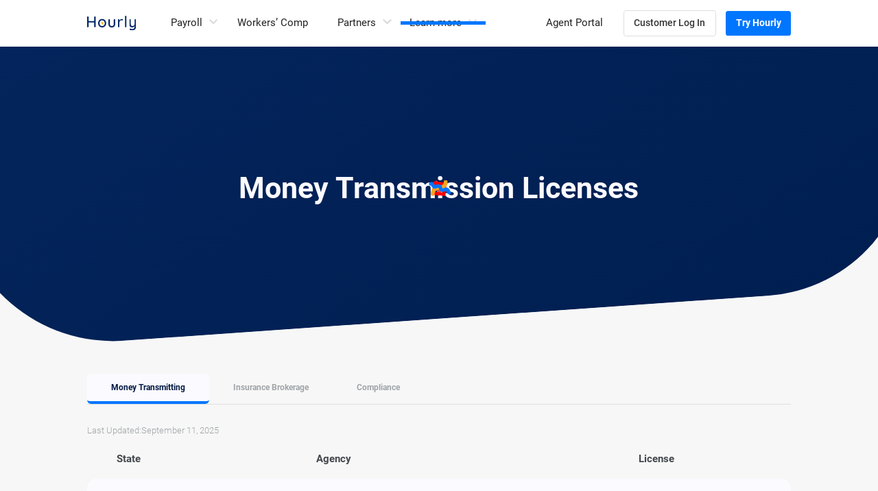

--- FILE ---
content_type: text/html; charset=utf-8
request_url: https://www.hourly.io/licenses
body_size: 18335
content:
<!DOCTYPE html><!-- Last Published: Fri Jan 30 2026 17:05:21 GMT+0000 (Coordinated Universal Time) --><html data-wf-domain="www.hourly.io" data-wf-page="62de4c3ea5d2ac1d3553851c" data-wf-site="5e4d02fd9692e694f86e0e98" lang="en"><head><meta charset="utf-8"/><title>Hourly Free State Licenses List For You</title><meta content="Hourly Inc. prepared a useful list of licenses per state. Check out the 14 states and agencies." name="description"/><meta content="Hourly Free State Licenses List For You" property="og:title"/><meta content="Hourly Inc. prepared a useful list of licenses per state. Check out the 14 states and agencies." property="og:description"/><meta content="Hourly Free State Licenses List For You" property="twitter:title"/><meta content="Hourly Inc. prepared a useful list of licenses per state. Check out the 14 states and agencies." property="twitter:description"/><meta property="og:type" content="website"/><meta content="summary_large_image" name="twitter:card"/><meta content="width=device-width, initial-scale=1" name="viewport"/><meta content="google-site-verification=pTyMHIoGymtXveB-oDE1L_LAIypoYB5Y5YTgjqwVAQw" name="google-site-verification"/><link href="https://cdn.prod.website-files.com/5e4d02fd9692e694f86e0e98/css/hourly-app.shared.4fe504182.min.css" rel="stylesheet" type="text/css" integrity="sha384-T+UEGChZDR2y6CqS6nzXCoVS4tExWjl7tzcwRYGRrWsI0JhD2NAUTQY66+Y82Uul" crossorigin="anonymous"/><link href="https://fonts.googleapis.com" rel="preconnect"/><link href="https://fonts.gstatic.com" rel="preconnect" crossorigin="anonymous"/><script src="https://ajax.googleapis.com/ajax/libs/webfont/1.6.26/webfont.js" type="text/javascript"></script><script type="text/javascript">WebFont.load({  google: {    families: ["PT Sans:400,400italic,700,700italic","PT Serif:400,400italic,700,700italic","Source Sans 3:300,400,500,600,700","Source Serif 4:300,400,500,600,700"]  }});</script><script type="text/javascript">!function(o,c){var n=c.documentElement,t=" w-mod-";n.className+=t+"js",("ontouchstart"in o||o.DocumentTouch&&c instanceof DocumentTouch)&&(n.className+=t+"touch")}(window,document);</script><link href="https://cdn.prod.website-files.com/5e4d02fd9692e694f86e0e98/5ff4cb2580ac195515807108_hourly-favicon.png" rel="shortcut icon" type="image/x-icon"/><link href="https://cdn.prod.website-files.com/5e4d02fd9692e694f86e0e98/5e571888fa858f7c5bb8d37c_WebClip.png" rel="apple-touch-icon"/><!-- Google Tag Manager -->
<script >(function(w,d,s,l,i){w[l]=w[l]||[];w[l].push({'gtm.start':
  new Date().getTime(),event:'gtm.js'});var f=d.getElementsByTagName(s)[0],
j=d.createElement(s),dl=l!='dataLayer'?'&l='+l:'';j.async=true;j.src=
'https://www.googletagmanager.com/gtm.js?id='+i+dl;f.parentNode.insertBefore(j,f);
})(window,document,'script','dataLayer','GTM-KLJFJDZ');
</script>
<!-- End Google Tag Manager -->

<script src="https://challenges.cloudflare.com/turnstile/v0/api.js" async defer></script>

<meta property="og:image" content="https://cdn.prod.website-files.com/5e4d02fd9692e694f86e0e98/6022e114affa6ab633798457_hourly_og-image.jpeg">




<meta name="facebook-domain-verification" content="8535zjftu0bl347d0imbj23czv5gjm" />

<!-- Styles -->
<style>
input[type=number]::-webkit-inner-spin-button,
input[type=number]::-webkit-outer-spin-button {
-webkit-appearance: none;
margin: 0;
}

img{
-khtml-user-select: none;
-o-user-select: none;
-moz-user-select: none;
-webkit-user-select: none;
user-select: none;
}

@media only screen and (min-width: 1440px) {
body {
font-size: 10px;
}
}  

@media only screen and (max-width: 1280px) and (min-width: 992px){
body {
font-size: 9px;
}
}  

@media only screen and (min-width: 1920px) {
body {
font-size: 11px;
}
}  
.w-nav-overlay{
top:0;
}
</style>

<!-- hide recpatcha badge -->
<style>
.grecaptcha-badge {
display: none;
}
  
  .calendly-overlay .calendly-popup {
  	display: block;
  }
</style>

<script id="jetboost-script" type="text/javascript"> window.JETBOOST_SITE_ID = "ckrfcxakl0cbr0m1od4yub2cz"; (function(d) { var s = d.createElement("script"); s.src = "https://cdn.jetboost.io/jetboost.js"; s.async = 1; d.getElementsByTagName("head")[0].appendChild(s); })(document); </script>
<!-- Canonical -->
<link rel="canonical" href="https://www.hourly.io/licenses" /><script type="text/javascript">window.__WEBFLOW_CURRENCY_SETTINGS = {"currencyCode":"USD","symbol":"$","decimal":".","fractionDigits":2,"group":",","template":"{{wf {\"path\":\"symbol\",\"type\":\"PlainText\"} }} {{wf {\"path\":\"amount\",\"type\":\"CommercePrice\"} }} {{wf {\"path\":\"currencyCode\",\"type\":\"PlainText\"} }}","hideDecimalForWholeNumbers":false};</script></head><body class="banner"><div class="banner-feed w-dyn-list"><div class="empty-state w-dyn-empty"><div>No items found.</div></div></div><div class="navbar_box"><nav class="navbar_wrapper"><div class="nav_embed w-embed"><style>

  body {
    -moz-osx-font-smoothing: grayscale;
    -webkit-font-smoothing: antialiased;
  }

  a {
    color:inherit;
  }

  .navbar_box .navbar_wrapper{
    position: sticky;
    top: 0;
  }

  .navbar_box .navbar{
    position: relative;
  }

  /* Disable side scroll */
  .overflow-wrapper {
    overflow:hidden;
  }

  /* CTA */
  .cta-phone_circle-img{
    mix-blend-mode:multiply;
  }

  .cta-phone_phone-block{
    pointer-events:none;
  }
</style></div><div data-collapse="medium" data-animation="default" data-duration="0" data-easing="linear" data-easing2="linear" role="banner" class="navbar w-nav"><div class="section navbar-section-desktop"><div class="container navbar-container"><a href="/" class="navbar-container_nav-brand w-nav-brand"><img src="https://cdn.prod.website-files.com/5e4d02fd9692e694f86e0e98/5e4d071cd11c744ad7418ab5_Hourly-logo.svg" width="72" height="22" alt="Official logo of Hourly, Inc." class="nav-band_logo"/></a><div class="nav-menu_nav-links"><div data-hover="true" data-delay="0" class="nav-links_nav-link nav-link_nav-dropdown w-dropdown"><div class="nav-link_nav-drodown_nav-dropdown-toggl w-dropdown-toggle"><div>Payroll</div><div class="navbar-dropdown-arrow w-embed"><svg width="0.8em" height="0.8em" viewBox="0 0 12 8" version="1.1" xmlns="http://www.w3.org/2000/svg" xmlns:xlink="http://www.w3.org/1999/xlink">
    <!-- Generator: Sketch 63.1 (92452) - https://sketch.com -->
    <title>Icon</title>
    <desc>Created with Sketch.</desc>
    <defs>
        <polygon id="path-1" points="10.41 11 15 15.58 19.59 11 21 12.41 15 18.41 9 12.41"></polygon>
    </defs>
    <g id="Symbols" stroke="none" stroke-width="1" fill="none" fill-rule="evenodd">
        <g id="3.-Icons/ic_keyboard_arrow_down" transform="translate(-9.000000, -11.000000)">
            <mask id="mask-2" fill="white">
                <use xlink:href="#path-1"></use>
            </mask>
            <use id="Icon" fill="CurrentColor" xlink:href="#path-1"></use>
        </g>
    </g>
</svg></div></div><nav class="nav-dropdown_nav-dropdown-list w-dropdown-list"><a href="/payroll" class="nav-dropdown_nav-dropdown-link w-inline-block"><div class="nav-dropdown_nav-dropdown-link-inner"><img src="https://cdn.prod.website-files.com/5e4d02fd9692e694f86e0e98/61f9002cbe5693482119d6e2_Payroll_Icon.svg" alt="" loading="lazy" class="nav-dropdown-link_icon"/><div class="nav-dropdown_nav-dropdown-link-box"><div class="nav-dropdown-link_dropdown-content-wrapper"><p class="dropdown-content-wrapper_label">Payroll</p><p class="dropdown-content-wrapper_paragraph">All you need to pay your people made easy</p></div></div></div><div class="nav-dropdown-line"></div></a><a href="/pricing" class="nav-dropdown_nav-dropdown-link w-inline-block"><div class="nav-dropdown_nav-dropdown-link-inner"><img src="https://cdn.prod.website-files.com/5e4d02fd9692e694f86e0e98/61f9003d722466412ce33a9e_Pricing_Icon.svg" alt="" loading="lazy" class="nav-dropdown-link_icon"/><div class="nav-dropdown_nav-dropdown-link-box"><div class="nav-dropdown-link_dropdown-content-wrapper"><p class="dropdown-content-wrapper_label">Pricing</p><p class="dropdown-content-wrapper_paragraph">Find a plan that&#x27;s right for your business</p></div></div></div><div class="nav-dropdown-line"></div></a><a href="/reviews" class="nav-dropdown_nav-dropdown-link w-inline-block"><div class="nav-dropdown_nav-dropdown-link-inner"><img src="https://cdn.prod.website-files.com/5e4d02fd9692e694f86e0e98/61f90051da1162d61d8dfb7b_Reviews_Icon.svg" alt="" loading="lazy" class="nav-dropdown-link_icon"/><div class="nav-dropdown_nav-dropdown-link-box"><div class="nav-dropdown-link_dropdown-content-wrapper review-highlight_content"><p class="dropdown-content-wrapper_label"><strong>See Our Amazing Reviews</strong></p><div class="review-highlight-wrapper"><p class="dropdown-content-wrapper_paragraph">Feel the love</p></div></div></div></div></a></nav></div><a href="/workers-comp" class="nav-links_nav-link w-nav-link">Workers’ Comp</a><div data-hover="true" data-delay="0" class="nav-links_nav-link nav-link_nav-dropdown w-dropdown"><div class="nav-link_nav-drodown_nav-dropdown-toggl w-dropdown-toggle"><div>Partners</div><div class="navbar-dropdown-arrow w-embed"><svg width="0.8em" height="0.8em" viewBox="0 0 12 8" version="1.1" xmlns="http://www.w3.org/2000/svg" xmlns:xlink="http://www.w3.org/1999/xlink">
    <!-- Generator: Sketch 63.1 (92452) - https://sketch.com -->
    <title>Icon</title>
    <desc>Created with Sketch.</desc>
    <defs>
        <polygon id="path-1" points="10.41 11 15 15.58 19.59 11 21 12.41 15 18.41 9 12.41"></polygon>
    </defs>
    <g id="Symbols" stroke="none" stroke-width="1" fill="none" fill-rule="evenodd">
        <g id="3.-Icons/ic_keyboard_arrow_down" transform="translate(-9.000000, -11.000000)">
            <mask id="mask-2" fill="white">
                <use xlink:href="#path-1"></use>
            </mask>
            <use id="Icon" fill="CurrentColor" xlink:href="#path-1"></use>
        </g>
    </g>
</svg></div></div><nav class="nav-dropdown_nav-dropdown-list w-dropdown-list"><a href="/accounting" class="nav-dropdown_nav-dropdown-link w-inline-block"><div class="nav-dropdown_nav-dropdown-link-inner"><img src="https://cdn.prod.website-files.com/5e4d02fd9692e694f86e0e98/65dff79309b60efe9b33d21b_Group%205%401x.svg" alt="" loading="lazy" class="nav-dropdown-link_icon"/><div class="nav-dropdown_nav-dropdown-link-box"><div class="nav-dropdown-link_dropdown-content-wrapper"><p class="dropdown-content-wrapper_label">Accountants</p></div></div></div><div class="nav-dropdown-line"></div></a><a href="/agencies" class="nav-dropdown_nav-dropdown-link w-inline-block"><div class="nav-dropdown_nav-dropdown-link-inner"><img src="https://cdn.prod.website-files.com/5e4d02fd9692e694f86e0e98/6603a846bba6ca8f4a0bd11b_Group%2014.png" alt="" loading="lazy" class="nav-dropdown-link_icon"/><div class="nav-dropdown_nav-dropdown-link-box"><div class="nav-dropdown-link_dropdown-content-wrapper"><p class="dropdown-content-wrapper_label">Insurance Agents</p></div></div></div></a></nav></div><div data-hover="true" data-delay="0" class="nav-links_nav-link nav-link_nav-dropdown w-dropdown"><div class="nav-link_nav-drodown_nav-dropdown-toggl w-dropdown-toggle"><div>Learn more</div><div class="navbar-dropdown-arrow w-embed"><svg width="0.8em" height="0.8em" viewBox="0 0 12 8" version="1.1" xmlns="http://www.w3.org/2000/svg" xmlns:xlink="http://www.w3.org/1999/xlink">
    <!-- Generator: Sketch 63.1 (92452) - https://sketch.com -->
    <title>Icon</title>
    <desc>Created with Sketch.</desc>
    <defs>
        <polygon id="path-1" points="10.41 11 15 15.58 19.59 11 21 12.41 15 18.41 9 12.41"></polygon>
    </defs>
    <g id="Symbols" stroke="none" stroke-width="1" fill="none" fill-rule="evenodd">
        <g id="3.-Icons/ic_keyboard_arrow_down" transform="translate(-9.000000, -11.000000)">
            <mask id="mask-2" fill="white">
                <use xlink:href="#path-1"></use>
            </mask>
            <use id="Icon" fill="CurrentColor" xlink:href="#path-1"></use>
        </g>
    </g>
</svg></div><div class="nav-link-dropdown-line learn"></div></div><nav class="nav-dropdown_nav-dropdown-list w-dropdown-list"><a href="https://support.hourly.io" class="nav-dropdown_nav-dropdown-link w-inline-block"><div class="nav-dropdown_nav-dropdown-link-inner"><img src="https://cdn.prod.website-files.com/5e4d02fd9692e694f86e0e98/61f9014dcd05a46cf7808628_help.svg" alt="" loading="lazy" class="nav-dropdown-link_icon"/><div class="nav-dropdown_nav-dropdown-link-box"><div class="nav-dropdown-link_dropdown-content-wrapper"><p class="dropdown-content-wrapper_label">Help Center</p><p class="dropdown-content-wrapper_paragraph">Answers and how-to guides</p></div></div></div><div class="nav-dropdown-line"></div></a><a href="/blog" class="nav-dropdown_nav-dropdown-link w-inline-block"><div class="nav-dropdown_nav-dropdown-link-inner"><img src="https://cdn.prod.website-files.com/5e4d02fd9692e694f86e0e98/61f9015f8967ffbb32d8897f_Blog_Icon.svg" alt="" loading="lazy" class="nav-dropdown-link_icon"/><div class="nav-dropdown_nav-dropdown-link-box"><div class="nav-dropdown-link_dropdown-content-wrapper"><p class="dropdown-content-wrapper_label">The Blog</p><p class="dropdown-content-wrapper_paragraph">Tips to help you and your small business</p></div></div></div><div class="nav-dropdown-line"></div></a><a href="/casestudies" class="nav-dropdown_nav-dropdown-link w-inline-block"><div class="nav-dropdown_nav-dropdown-link-inner"><img src="https://cdn.prod.website-files.com/5e4d02fd9692e694f86e0e98/61f90170828ccddd71ca9d30_Case_Studies_Icon.svg" alt="" loading="lazy" class="nav-dropdown-link_icon"/><div class="nav-dropdown_nav-dropdown-link-box"><div class="nav-dropdown-link_dropdown-content-wrapper"><p class="dropdown-content-wrapper_label">Case Studies</p><p class="dropdown-content-wrapper_paragraph">See how we help businesses like yours</p></div></div></div></a></nav></div></div><nav role="navigation" class="navbar-container_nav-menu w-nav-menu"><div class="nav-account-buttons"><a href="https://app.hourly.io/agent" target="_blank" class="nav-links_nav-link no-margin w-nav-link">Agent Portal</a><a href="https://app.hourly.io/" target="_blank" class="button_secondary medium nav_button w-button">Customer Log In</a><a href="/getstarted" class="button_primary medium nav_button w-button">Try Hourly</a></div></nav><div class="navbar-menu-button w-nav-button"><div class="w-icon-nav-menu"></div></div></div></div></div><div data-collapse="medium" data-animation="default" data-duration="0" data-easing="linear" data-easing2="linear" role="banner" class="navbar responsive_navbar-old w-nav"><div class="section navbar-section-responsive"><a href="/" class="navbar-container_nav-brand w-nav-brand"><img src="https://cdn.prod.website-files.com/5e4d02fd9692e694f86e0e98/5e4d071cd11c744ad7418ab5_Hourly-logo.svg" width="80" height="24" alt="Official logo of Hourly, Inc." class="nav-band_logo"/></a><nav role="navigation" class="nav-container_nav-menu w-nav-menu"><div class="nav-menu_nav-responsive-wrapper"><div class="nav-responsive-wrapper_features-list"><div class="nav-responsive-wrapper_label">Platform</div><div class="nav-responsive-wrapper dropdown"><img src="https://cdn.prod.website-files.com/5e4d02fd9692e694f86e0e98/61f90cdfe329c63a1b957966_Price_icon.svg" alt="" loading="lazy" class="nav-responsive-link_icon toggle"/><div data-hover="false" data-delay="0" data-w-id="8b79b877-7ed0-23c4-c8ca-5d1f1a9f9139" class="nav-new-responsive-dropdown w-dropdown"><div class="nav-responsive-dropdown-toggle w-dropdown-toggle"><div class="nav-new-responsive-toggle-icon w-icon-dropdown-toggle"></div><div class="nav-responsive-link_text">Payroll</div></div><nav class="nav-new-responsive-dropdown-list w-dropdown-list"><a href="/payroll" class="nav-responsive-link_text nav-new-responsive w-dropdown-link">Platform</a><a href="/previous-pricing" class="nav-responsive-link_text nav-new-responsive w-dropdown-link">Pricing</a><a href="/reviews" class="nav-responsive-link_text nav-new-responsive w-dropdown-link">Reviews</a></nav></div></div><a href="/workers-comp" class="nav-responsive-wrapper_nav-responsive-link w-inline-block"><img src="https://cdn.prod.website-files.com/5e4d02fd9692e694f86e0e98/61f90cc9557d8bbe46c26fb3_Shield_icon.svg" alt="" loading="lazy" class="nav-responsive-link_icon"/><p class="nav-responsive-link_text">Workers Comp</p></a><div class="nav-responsive-wrapper dropdown"><img src="https://cdn.prod.website-files.com/5e4d02fd9692e694f86e0e98/61f90cf3c6cd3c2c8995de82_Brief%20Icon.svg" alt="" loading="lazy" class="nav-responsive-link_icon toggle this"/><div data-hover="false" data-delay="0" data-w-id="fa9d34f5-914c-d61d-c3cf-5e208537632a" class="nav-new-responsive-dropdown w-dropdown"><div class="nav-responsive-dropdown-toggle w-dropdown-toggle"><div class="nav-new-responsive-toggle-icon w-icon-dropdown-toggle"></div><div class="nav-responsive-link_text">Partners</div></div><nav class="nav-new-responsive-dropdown-list w-dropdown-list"><a href="/accounting" class="nav-responsive-link_text nav-new-responsive w-dropdown-link">Accountants</a><a href="/agencies" class="nav-responsive-link_text nav-new-responsive w-dropdown-link">Insurance Agents</a></nav></div></div><a href="/old-agencies" class="nav-responsive-wrapper_nav-responsive-link hide w-inline-block"><img src="https://cdn.prod.website-files.com/5e4d02fd9692e694f86e0e98/61f90cf3c6cd3c2c8995de82_Brief%20Icon.svg" alt="" loading="lazy" class="nav-responsive-link_icon"/><p class="nav-responsive-link_text">For Agencies</p></a><div class="nav-responsive-wrapper dropdown last"><img src="https://cdn.prod.website-files.com/5e4d02fd9692e694f86e0e98/61f90d030ba1b9fc8ff27b36_Book_Icon.svg" alt="" loading="lazy" class="nav-responsive-link_icon toggle"/><div data-hover="false" data-delay="0" class="nav-new-responsive-dropdown w-dropdown"><div class="nav-responsive-dropdown-toggle w-dropdown-toggle"><div class="nav-new-responsive-toggle-icon w-icon-dropdown-toggle"></div><div class="nav-responsive-link_text">Learn More</div></div><nav class="nav-new-responsive-dropdown-list w-dropdown-list"><a href="https://support.hourly.io" class="nav-responsive-link_text nav-new-responsive w-dropdown-link">Help Center</a><a href="/blog" class="nav-responsive-link_text nav-new-responsive w-dropdown-link">The Blog</a><a href="/casestudies" class="nav-responsive-link_text nav-new-responsive w-dropdown-link">Case Studies</a></nav></div></div></div><div class="nav-responsive-block"></div><div class="nav-responsive-wrapper_nav-button"><a href="/getstarted" class="nav-button_button w-button">Try Hourly</a></div><div class="nav-responsive-wrapper_nav-phone"><p class="nav-phone_text">Let&#x27;s Talk:<a href="tel:(844)800-2211" class="nav-phone_phone"> (844) 800 - 2211</a></p></div></div></nav><div class="navbar-responsive_navbar-fixed-link"><a href="/getstarted" class="button_primary medium w-button">Try Hourly</a><div class="menu-button w-nav-button"><div class="hamburger-line upper"></div><div class="hamburger-line bottom"></div></div></div></div></div></nav></div><div class="overflow-wrapper"><section id="mtl" data-w-id="f1b9fd9b-eb67-47cc-7de5-1045ffb38831" class="section hero-section hero_state-licences"><div id="brokerage" class="container hero-container state-licenses"><div class="st-heading-wrapper"><h1 class="st_heading">Money Transmission Licenses</h1><img src="https://cdn.prod.website-files.com/5e4d02fd9692e694f86e0e98/5e6d48321489072377c72580_decoration_star.svg" loading="lazy" alt="" class="st_heading-icon _1"/><img src="https://cdn.prod.website-files.com/5e4d02fd9692e694f86e0e98/5f9b473e1382265d33074c55_account-nd-rate_particle_red-right.svg" loading="lazy" alt="" class="st_heading-icon _2"/><img src="https://cdn.prod.website-files.com/5e4d02fd9692e694f86e0e98/5f833245d320e44312ae44ef_covid-hero-deco_left-top_mobile.svg" loading="lazy" alt="" class="st_heading-icon _3"/><img src="https://cdn.prod.website-files.com/5e4d02fd9692e694f86e0e98/5f9b473f764e9cc6ec075a1b_account-nd-rate_particle_blue-left.svg" loading="lazy" alt="" class="st_heading-icon _4"/></div></div><div class="header-background"><div class="embed w-embed"><style>
.header-background{
--header-height: 100%;
--header-start-color: rgb(6, 42, 103);
--header-end-color: rgb(0, 30, 80);
align-items: center;
background: var(--header-end-color) linear-gradient(150deg, var(--header-start-color) 0%, var(--header-end-color) 100%);
border-bottom-left-radius: 25em;
border-bottom-right-radius: 25em;
height: calc(var(--header-height) - 7em + 150vh);
justify-items: center;
left: calc(-5em - 5vw);
overflow: hidden;
top: -150vh;
transform: skew(5deg, -4deg);
width: calc(5em + 105vw);
z-index: 1;
}
</style></div></div></section><div class="section grey_bg st-tab-section"><div class="container"><div data-current="Tab 1" data-easing="ease" data-duration-in="300" data-duration-out="100" class="st-tab w-tabs"><div class="st_tab-menu w-tab-menu"><a data-w-tab="Tab 1" id="money" class="st_tab-link w-inline-block w-tab-link w--current"><div>Money Transmitting</div></a><a data-w-tab="Tab 2" id="broker" class="st_tab-link w-inline-block w-tab-link"><div id="brokerage">Insurance Brokerage</div></a><a data-w-tab="Tab 3" id="compliance" class="st_tab-link w-inline-block w-tab-link"><div>Compliance</div></a></div><div class="st_tab-content w-tab-content"><div data-w-tab="Tab 1" class="st_tab-pane w-tab-pane w--tab-active"><div class="st_tab-text-collection-list-wrapper w-dyn-list"><div role="list" class="st_tab-text-collection-list w-dyn-items"><div role="listitem" class="st_tab-text-wrapper w-dyn-item"><p class="st_tab-text">Last Updated: </p><p class="st_tab-text">September 11, 2025</p></div></div></div><div class="st_tab-content-wrapper top"><p id="w-node-_35392278-99c3-77ce-cd96-9e0c31c41b07-3553851c" class="st_tab_content-title">State</p><p id="w-node-_7018d009-91cc-ea81-1862-6b57033df49a-3553851c" class="st_tab_content-title">Agency</p><p id="w-node-_20d385b1-fe7f-8a80-e34e-dc89a529bd83-3553851c" class="st_tab_content-title">License</p></div><div class="st_tab-collection-list-wrapper w-dyn-list"><div role="list" class="st_tab-collection-list w-dyn-items"><div role="listitem" class="st_tab-collection-item w-dyn-item"><div class="st_tab-content-wrapper bottom"><div id="w-node-eb55ff96-4501-626a-07db-078616c1e448-3553851c" class="st_tab-state-wrapper"><div class="st_tab-state-image w-embed"><svg xmlns="http://www.w3.org/2000/svg" xmlns:xlink="http://www.w3.org/1999/xlink" width="100%" height="100%" viewBox="0 0 12 10" version="1.1" data-bubblesppbfhhgcdehhbjigifndnfmcihegokbbprevent-events-conflict-installed="true">
    <title>Icons/Glyph/Check line</title>
    <g id="NEW-VERSION" stroke="none" stroke-width="1" fill="none" fill-rule="evenodd">
        <g id="New-Workers-comp-Form-2" transform="translate(-281.000000, -139.000000)" fill="currentColor">
            <g id="Group" transform="translate(274.000000, 131.000000)">
                <g transform="translate(7.000000, 7.000000)" id="Icons/Glyph/Check-line">
                    <path d="M3.53624288,9.96375712 L0.266413662,6.69392789 C-0.0888045541,6.33870968 -0.0888045541,5.76489564 0.266413662,5.40967742 C0.621631879,5.0544592 1.19544592,5.0544592 1.55066414,5.40967742 L4.1829222,8.03282732 L10.4493359,1.76641366 C10.8045541,1.41119545 11.3783681,1.41119545 11.7335863,1.76641366 C12.0888046,2.12163188 12.0888046,2.69544592 11.7335863,3.05066414 L4.82049336,9.96375712 C4.4743833,10.3189753 3.8914611,10.3189753 3.53624288,9.96375712 Z" id="Path"/>
                </g>
            </g>
        </g>
    </g>
</svg></div><h2 class="st_tab-state-heading">Alaska</h2></div><p id="w-node-_5a3608ec-7a0b-a697-825a-bf588acf54d3-3553851c" class="st_tab-content-paragraph">State of Alaska Division of Banking and Securities</p><a id="w-node-_58299034-c636-3b6a-8c0e-3d32451de46b-3553851c" href="https://cdn.prod.website-files.com/5e6aa7798a5728055c457ebb/68c3036b15b319c04dd5d779_Hourly%2C%20Inc.%20Mail%20-%20RE_%20License%20Determination%20Request%20for%20Hourly%2C%20Inc_.pdf" target="_blank" class="st_tab-content-paragraph blue hover">Exempt</a></div></div><div role="listitem" class="st_tab-collection-item w-dyn-item"><div class="st_tab-content-wrapper bottom"><div id="w-node-eb55ff96-4501-626a-07db-078616c1e448-3553851c" class="st_tab-state-wrapper"><div class="st_tab-state-image w-embed"><svg xmlns="http://www.w3.org/2000/svg" xmlns:xlink="http://www.w3.org/1999/xlink" width="100%" height="100%" viewBox="0 0 12 10" version="1.1" data-bubblesppbfhhgcdehhbjigifndnfmcihegokbbprevent-events-conflict-installed="true">
    <title>Icons/Glyph/Check line</title>
    <g id="NEW-VERSION" stroke="none" stroke-width="1" fill="none" fill-rule="evenodd">
        <g id="New-Workers-comp-Form-2" transform="translate(-281.000000, -139.000000)" fill="currentColor">
            <g id="Group" transform="translate(274.000000, 131.000000)">
                <g transform="translate(7.000000, 7.000000)" id="Icons/Glyph/Check-line">
                    <path d="M3.53624288,9.96375712 L0.266413662,6.69392789 C-0.0888045541,6.33870968 -0.0888045541,5.76489564 0.266413662,5.40967742 C0.621631879,5.0544592 1.19544592,5.0544592 1.55066414,5.40967742 L4.1829222,8.03282732 L10.4493359,1.76641366 C10.8045541,1.41119545 11.3783681,1.41119545 11.7335863,1.76641366 C12.0888046,2.12163188 12.0888046,2.69544592 11.7335863,3.05066414 L4.82049336,9.96375712 C4.4743833,10.3189753 3.8914611,10.3189753 3.53624288,9.96375712 Z" id="Path"/>
                </g>
            </g>
        </g>
    </g>
</svg></div><h2 class="st_tab-state-heading">Arizona</h2></div><p id="w-node-_5a3608ec-7a0b-a697-825a-bf588acf54d3-3553851c" class="st_tab-content-paragraph">Arizona Department of Insurance and Financial Institutions</p><a id="w-node-_58299034-c636-3b6a-8c0e-3d32451de46b-3553851c" href="https://cdn.prod.website-files.com/5e6aa7798a5728055c457ebb/62ed738a294f3cf39ec8d02e_Arizona%20-%20Money%20Transmitter%20License.pdf" target="_blank" class="st_tab-content-paragraph blue hover">Exempt</a></div></div><div role="listitem" class="st_tab-collection-item w-dyn-item"><div class="st_tab-content-wrapper bottom"><div id="w-node-eb55ff96-4501-626a-07db-078616c1e448-3553851c" class="st_tab-state-wrapper"><div class="st_tab-state-image w-embed"><svg xmlns="http://www.w3.org/2000/svg" xmlns:xlink="http://www.w3.org/1999/xlink" width="100%" height="100%" viewBox="0 0 12 10" version="1.1" data-bubblesppbfhhgcdehhbjigifndnfmcihegokbbprevent-events-conflict-installed="true">
    <title>Icons/Glyph/Check line</title>
    <g id="NEW-VERSION" stroke="none" stroke-width="1" fill="none" fill-rule="evenodd">
        <g id="New-Workers-comp-Form-2" transform="translate(-281.000000, -139.000000)" fill="currentColor">
            <g id="Group" transform="translate(274.000000, 131.000000)">
                <g transform="translate(7.000000, 7.000000)" id="Icons/Glyph/Check-line">
                    <path d="M3.53624288,9.96375712 L0.266413662,6.69392789 C-0.0888045541,6.33870968 -0.0888045541,5.76489564 0.266413662,5.40967742 C0.621631879,5.0544592 1.19544592,5.0544592 1.55066414,5.40967742 L4.1829222,8.03282732 L10.4493359,1.76641366 C10.8045541,1.41119545 11.3783681,1.41119545 11.7335863,1.76641366 C12.0888046,2.12163188 12.0888046,2.69544592 11.7335863,3.05066414 L4.82049336,9.96375712 C4.4743833,10.3189753 3.8914611,10.3189753 3.53624288,9.96375712 Z" id="Path"/>
                </g>
            </g>
        </g>
    </g>
</svg></div><h2 class="st_tab-state-heading">Arkansas</h2></div><p id="w-node-_5a3608ec-7a0b-a697-825a-bf588acf54d3-3553851c" class="st_tab-content-paragraph">Arkansas Department of Commerce </p><a id="w-node-_58299034-c636-3b6a-8c0e-3d32451de46b-3553851c" href="https://cdn.prod.website-files.com/5e6aa7798a5728055c457ebb/634d967fa9fed4b78b4f62b6_2022-10-17%2010.18.40.pdf" target="_blank" class="st_tab-content-paragraph blue hover">Exempt</a></div></div><div role="listitem" class="st_tab-collection-item w-dyn-item"><div class="st_tab-content-wrapper bottom"><div id="w-node-eb55ff96-4501-626a-07db-078616c1e448-3553851c" class="st_tab-state-wrapper"><div class="st_tab-state-image w-embed"><svg xmlns="http://www.w3.org/2000/svg" xmlns:xlink="http://www.w3.org/1999/xlink" width="100%" height="100%" viewBox="0 0 12 10" version="1.1" data-bubblesppbfhhgcdehhbjigifndnfmcihegokbbprevent-events-conflict-installed="true">
    <title>Icons/Glyph/Check line</title>
    <g id="NEW-VERSION" stroke="none" stroke-width="1" fill="none" fill-rule="evenodd">
        <g id="New-Workers-comp-Form-2" transform="translate(-281.000000, -139.000000)" fill="currentColor">
            <g id="Group" transform="translate(274.000000, 131.000000)">
                <g transform="translate(7.000000, 7.000000)" id="Icons/Glyph/Check-line">
                    <path d="M3.53624288,9.96375712 L0.266413662,6.69392789 C-0.0888045541,6.33870968 -0.0888045541,5.76489564 0.266413662,5.40967742 C0.621631879,5.0544592 1.19544592,5.0544592 1.55066414,5.40967742 L4.1829222,8.03282732 L10.4493359,1.76641366 C10.8045541,1.41119545 11.3783681,1.41119545 11.7335863,1.76641366 C12.0888046,2.12163188 12.0888046,2.69544592 11.7335863,3.05066414 L4.82049336,9.96375712 C4.4743833,10.3189753 3.8914611,10.3189753 3.53624288,9.96375712 Z" id="Path"/>
                </g>
            </g>
        </g>
    </g>
</svg></div><h2 class="st_tab-state-heading">Colorado</h2></div><p id="w-node-_5a3608ec-7a0b-a697-825a-bf588acf54d3-3553851c" class="st_tab-content-paragraph">Colorado Division of Banking </p><a id="w-node-_58299034-c636-3b6a-8c0e-3d32451de46b-3553851c" href="https://cdn.prod.website-files.com/5e6aa7798a5728055c457ebb/630508778c511f3966135410_CO%20MTL%20No%20Action%20-%20Hourly%20Inc.%2006.07.2022.pdf" target="_blank" class="st_tab-content-paragraph blue hover">Exempt</a></div></div><div role="listitem" class="st_tab-collection-item w-dyn-item"><div class="st_tab-content-wrapper bottom"><div id="w-node-eb55ff96-4501-626a-07db-078616c1e448-3553851c" class="st_tab-state-wrapper"><div class="st_tab-state-image w-embed"><svg xmlns="http://www.w3.org/2000/svg" xmlns:xlink="http://www.w3.org/1999/xlink" width="100%" height="100%" viewBox="0 0 12 10" version="1.1" data-bubblesppbfhhgcdehhbjigifndnfmcihegokbbprevent-events-conflict-installed="true">
    <title>Icons/Glyph/Check line</title>
    <g id="NEW-VERSION" stroke="none" stroke-width="1" fill="none" fill-rule="evenodd">
        <g id="New-Workers-comp-Form-2" transform="translate(-281.000000, -139.000000)" fill="currentColor">
            <g id="Group" transform="translate(274.000000, 131.000000)">
                <g transform="translate(7.000000, 7.000000)" id="Icons/Glyph/Check-line">
                    <path d="M3.53624288,9.96375712 L0.266413662,6.69392789 C-0.0888045541,6.33870968 -0.0888045541,5.76489564 0.266413662,5.40967742 C0.621631879,5.0544592 1.19544592,5.0544592 1.55066414,5.40967742 L4.1829222,8.03282732 L10.4493359,1.76641366 C10.8045541,1.41119545 11.3783681,1.41119545 11.7335863,1.76641366 C12.0888046,2.12163188 12.0888046,2.69544592 11.7335863,3.05066414 L4.82049336,9.96375712 C4.4743833,10.3189753 3.8914611,10.3189753 3.53624288,9.96375712 Z" id="Path"/>
                </g>
            </g>
        </g>
    </g>
</svg></div><h2 class="st_tab-state-heading">Florida</h2></div><p id="w-node-_5a3608ec-7a0b-a697-825a-bf588acf54d3-3553851c" class="st_tab-content-paragraph">Florida Office of Financial Regulation</p><a id="w-node-_58299034-c636-3b6a-8c0e-3d32451de46b-3553851c" href="https://cdn.prod.website-files.com/5e6aa7798a5728055c457ebb/62f3cbed33f545855d3a2ab5_Florida.pdf" target="_blank" class="st_tab-content-paragraph blue hover">Exempt</a></div></div><div role="listitem" class="st_tab-collection-item w-dyn-item"><div class="st_tab-content-wrapper bottom"><div id="w-node-eb55ff96-4501-626a-07db-078616c1e448-3553851c" class="st_tab-state-wrapper"><div class="st_tab-state-image w-embed"><svg xmlns="http://www.w3.org/2000/svg" xmlns:xlink="http://www.w3.org/1999/xlink" width="100%" height="100%" viewBox="0 0 12 10" version="1.1" data-bubblesppbfhhgcdehhbjigifndnfmcihegokbbprevent-events-conflict-installed="true">
    <title>Icons/Glyph/Check line</title>
    <g id="NEW-VERSION" stroke="none" stroke-width="1" fill="none" fill-rule="evenodd">
        <g id="New-Workers-comp-Form-2" transform="translate(-281.000000, -139.000000)" fill="currentColor">
            <g id="Group" transform="translate(274.000000, 131.000000)">
                <g transform="translate(7.000000, 7.000000)" id="Icons/Glyph/Check-line">
                    <path d="M3.53624288,9.96375712 L0.266413662,6.69392789 C-0.0888045541,6.33870968 -0.0888045541,5.76489564 0.266413662,5.40967742 C0.621631879,5.0544592 1.19544592,5.0544592 1.55066414,5.40967742 L4.1829222,8.03282732 L10.4493359,1.76641366 C10.8045541,1.41119545 11.3783681,1.41119545 11.7335863,1.76641366 C12.0888046,2.12163188 12.0888046,2.69544592 11.7335863,3.05066414 L4.82049336,9.96375712 C4.4743833,10.3189753 3.8914611,10.3189753 3.53624288,9.96375712 Z" id="Path"/>
                </g>
            </g>
        </g>
    </g>
</svg></div><h2 class="st_tab-state-heading">Georgia</h2></div><p id="w-node-_5a3608ec-7a0b-a697-825a-bf588acf54d3-3553851c" class="st_tab-content-paragraph">Georgia Department of Banking and Finance</p><a id="w-node-_58299034-c636-3b6a-8c0e-3d32451de46b-3553851c" href="https://cdn.prod.website-files.com/5e6aa7798a5728055c457ebb/66e33186ea0ff5b532db65c0_Hourly%2C%20Inc.%20Mail%20-%20Hourly%2C%20Inc.%20Clarification%20on%20ACH%20Transfers%20and%20Wire%20Transfers.pdf" target="_blank" class="st_tab-content-paragraph blue hover">Exempt</a></div></div><div role="listitem" class="st_tab-collection-item w-dyn-item"><div class="st_tab-content-wrapper bottom"><div id="w-node-eb55ff96-4501-626a-07db-078616c1e448-3553851c" class="st_tab-state-wrapper"><div class="st_tab-state-image w-embed"><svg xmlns="http://www.w3.org/2000/svg" xmlns:xlink="http://www.w3.org/1999/xlink" width="100%" height="100%" viewBox="0 0 12 10" version="1.1" data-bubblesppbfhhgcdehhbjigifndnfmcihegokbbprevent-events-conflict-installed="true">
    <title>Icons/Glyph/Check line</title>
    <g id="NEW-VERSION" stroke="none" stroke-width="1" fill="none" fill-rule="evenodd">
        <g id="New-Workers-comp-Form-2" transform="translate(-281.000000, -139.000000)" fill="currentColor">
            <g id="Group" transform="translate(274.000000, 131.000000)">
                <g transform="translate(7.000000, 7.000000)" id="Icons/Glyph/Check-line">
                    <path d="M3.53624288,9.96375712 L0.266413662,6.69392789 C-0.0888045541,6.33870968 -0.0888045541,5.76489564 0.266413662,5.40967742 C0.621631879,5.0544592 1.19544592,5.0544592 1.55066414,5.40967742 L4.1829222,8.03282732 L10.4493359,1.76641366 C10.8045541,1.41119545 11.3783681,1.41119545 11.7335863,1.76641366 C12.0888046,2.12163188 12.0888046,2.69544592 11.7335863,3.05066414 L4.82049336,9.96375712 C4.4743833,10.3189753 3.8914611,10.3189753 3.53624288,9.96375712 Z" id="Path"/>
                </g>
            </g>
        </g>
    </g>
</svg></div><h2 class="st_tab-state-heading">Hawaii</h2></div><p id="w-node-_5a3608ec-7a0b-a697-825a-bf588acf54d3-3553851c" class="st_tab-content-paragraph">State of Hawaii Division of Financial Institutions</p><a id="w-node-_58299034-c636-3b6a-8c0e-3d32451de46b-3553851c" href="https://cdn.prod.website-files.com/5e6aa7798a5728055c457ebb/68af66fe85ba23c9e6524c67_2024-I-0547%20LF-F%20(part%201)%20-%20signed.pdf" target="_blank" class="st_tab-content-paragraph blue hover">Exempt</a></div></div><div role="listitem" class="st_tab-collection-item w-dyn-item"><div class="st_tab-content-wrapper bottom"><div id="w-node-eb55ff96-4501-626a-07db-078616c1e448-3553851c" class="st_tab-state-wrapper"><div class="st_tab-state-image w-embed"><svg xmlns="http://www.w3.org/2000/svg" xmlns:xlink="http://www.w3.org/1999/xlink" width="100%" height="100%" viewBox="0 0 12 10" version="1.1" data-bubblesppbfhhgcdehhbjigifndnfmcihegokbbprevent-events-conflict-installed="true">
    <title>Icons/Glyph/Check line</title>
    <g id="NEW-VERSION" stroke="none" stroke-width="1" fill="none" fill-rule="evenodd">
        <g id="New-Workers-comp-Form-2" transform="translate(-281.000000, -139.000000)" fill="currentColor">
            <g id="Group" transform="translate(274.000000, 131.000000)">
                <g transform="translate(7.000000, 7.000000)" id="Icons/Glyph/Check-line">
                    <path d="M3.53624288,9.96375712 L0.266413662,6.69392789 C-0.0888045541,6.33870968 -0.0888045541,5.76489564 0.266413662,5.40967742 C0.621631879,5.0544592 1.19544592,5.0544592 1.55066414,5.40967742 L4.1829222,8.03282732 L10.4493359,1.76641366 C10.8045541,1.41119545 11.3783681,1.41119545 11.7335863,1.76641366 C12.0888046,2.12163188 12.0888046,2.69544592 11.7335863,3.05066414 L4.82049336,9.96375712 C4.4743833,10.3189753 3.8914611,10.3189753 3.53624288,9.96375712 Z" id="Path"/>
                </g>
            </g>
        </g>
    </g>
</svg></div><h2 class="st_tab-state-heading">Idaho</h2></div><p id="w-node-_5a3608ec-7a0b-a697-825a-bf588acf54d3-3553851c" class="st_tab-content-paragraph">Idaho Department of Finance</p><a id="w-node-_58299034-c636-3b6a-8c0e-3d32451de46b-3553851c" href="https://cdn.prod.website-files.com/5e6aa7798a5728055c457ebb/6793d21463dab0a63cf29b1a_DOF%20no%20action%20opinion%20012425.pdf" target="_blank" class="st_tab-content-paragraph blue hover">Exempt</a></div></div><div role="listitem" class="st_tab-collection-item w-dyn-item"><div class="st_tab-content-wrapper bottom"><div id="w-node-eb55ff96-4501-626a-07db-078616c1e448-3553851c" class="st_tab-state-wrapper"><div class="st_tab-state-image w-embed"><svg xmlns="http://www.w3.org/2000/svg" xmlns:xlink="http://www.w3.org/1999/xlink" width="100%" height="100%" viewBox="0 0 12 10" version="1.1" data-bubblesppbfhhgcdehhbjigifndnfmcihegokbbprevent-events-conflict-installed="true">
    <title>Icons/Glyph/Check line</title>
    <g id="NEW-VERSION" stroke="none" stroke-width="1" fill="none" fill-rule="evenodd">
        <g id="New-Workers-comp-Form-2" transform="translate(-281.000000, -139.000000)" fill="currentColor">
            <g id="Group" transform="translate(274.000000, 131.000000)">
                <g transform="translate(7.000000, 7.000000)" id="Icons/Glyph/Check-line">
                    <path d="M3.53624288,9.96375712 L0.266413662,6.69392789 C-0.0888045541,6.33870968 -0.0888045541,5.76489564 0.266413662,5.40967742 C0.621631879,5.0544592 1.19544592,5.0544592 1.55066414,5.40967742 L4.1829222,8.03282732 L10.4493359,1.76641366 C10.8045541,1.41119545 11.3783681,1.41119545 11.7335863,1.76641366 C12.0888046,2.12163188 12.0888046,2.69544592 11.7335863,3.05066414 L4.82049336,9.96375712 C4.4743833,10.3189753 3.8914611,10.3189753 3.53624288,9.96375712 Z" id="Path"/>
                </g>
            </g>
        </g>
    </g>
</svg></div><h2 class="st_tab-state-heading">Illinois</h2></div><p id="w-node-_5a3608ec-7a0b-a697-825a-bf588acf54d3-3553851c" class="st_tab-content-paragraph">Illinois Department of Financial &amp; Professional Regulation</p><a id="w-node-_58299034-c636-3b6a-8c0e-3d32451de46b-3553851c" href="https://cdn.prod.website-files.com/5e6aa7798a5728055c457ebb/62e1a0bd2601cb7e28ce0b0b_Illinois.pdf" target="_blank" class="st_tab-content-paragraph blue hover">Exempt</a></div></div><div role="listitem" class="st_tab-collection-item w-dyn-item"><div class="st_tab-content-wrapper bottom"><div id="w-node-eb55ff96-4501-626a-07db-078616c1e448-3553851c" class="st_tab-state-wrapper"><div class="st_tab-state-image w-embed"><svg xmlns="http://www.w3.org/2000/svg" xmlns:xlink="http://www.w3.org/1999/xlink" width="100%" height="100%" viewBox="0 0 12 10" version="1.1" data-bubblesppbfhhgcdehhbjigifndnfmcihegokbbprevent-events-conflict-installed="true">
    <title>Icons/Glyph/Check line</title>
    <g id="NEW-VERSION" stroke="none" stroke-width="1" fill="none" fill-rule="evenodd">
        <g id="New-Workers-comp-Form-2" transform="translate(-281.000000, -139.000000)" fill="currentColor">
            <g id="Group" transform="translate(274.000000, 131.000000)">
                <g transform="translate(7.000000, 7.000000)" id="Icons/Glyph/Check-line">
                    <path d="M3.53624288,9.96375712 L0.266413662,6.69392789 C-0.0888045541,6.33870968 -0.0888045541,5.76489564 0.266413662,5.40967742 C0.621631879,5.0544592 1.19544592,5.0544592 1.55066414,5.40967742 L4.1829222,8.03282732 L10.4493359,1.76641366 C10.8045541,1.41119545 11.3783681,1.41119545 11.7335863,1.76641366 C12.0888046,2.12163188 12.0888046,2.69544592 11.7335863,3.05066414 L4.82049336,9.96375712 C4.4743833,10.3189753 3.8914611,10.3189753 3.53624288,9.96375712 Z" id="Path"/>
                </g>
            </g>
        </g>
    </g>
</svg></div><h2 class="st_tab-state-heading">Indiana</h2></div><p id="w-node-_5a3608ec-7a0b-a697-825a-bf588acf54d3-3553851c" class="st_tab-content-paragraph">Indiana Department of Financial Institutions</p><a id="w-node-_58299034-c636-3b6a-8c0e-3d32451de46b-3553851c" href="https://cdn.prod.website-files.com/5e6aa7798a5728055c457ebb/62e1a0a742e6437551aadf1d_Indiana.pdf" target="_blank" class="st_tab-content-paragraph blue hover">Exempt</a></div></div><div role="listitem" class="st_tab-collection-item w-dyn-item"><div class="st_tab-content-wrapper bottom"><div id="w-node-eb55ff96-4501-626a-07db-078616c1e448-3553851c" class="st_tab-state-wrapper"><div class="st_tab-state-image w-embed"><svg xmlns="http://www.w3.org/2000/svg" xmlns:xlink="http://www.w3.org/1999/xlink" width="100%" height="100%" viewBox="0 0 12 10" version="1.1" data-bubblesppbfhhgcdehhbjigifndnfmcihegokbbprevent-events-conflict-installed="true">
    <title>Icons/Glyph/Check line</title>
    <g id="NEW-VERSION" stroke="none" stroke-width="1" fill="none" fill-rule="evenodd">
        <g id="New-Workers-comp-Form-2" transform="translate(-281.000000, -139.000000)" fill="currentColor">
            <g id="Group" transform="translate(274.000000, 131.000000)">
                <g transform="translate(7.000000, 7.000000)" id="Icons/Glyph/Check-line">
                    <path d="M3.53624288,9.96375712 L0.266413662,6.69392789 C-0.0888045541,6.33870968 -0.0888045541,5.76489564 0.266413662,5.40967742 C0.621631879,5.0544592 1.19544592,5.0544592 1.55066414,5.40967742 L4.1829222,8.03282732 L10.4493359,1.76641366 C10.8045541,1.41119545 11.3783681,1.41119545 11.7335863,1.76641366 C12.0888046,2.12163188 12.0888046,2.69544592 11.7335863,3.05066414 L4.82049336,9.96375712 C4.4743833,10.3189753 3.8914611,10.3189753 3.53624288,9.96375712 Z" id="Path"/>
                </g>
            </g>
        </g>
    </g>
</svg></div><h2 class="st_tab-state-heading">Iowa</h2></div><p id="w-node-_5a3608ec-7a0b-a697-825a-bf588acf54d3-3553851c" class="st_tab-content-paragraph">Iowa Division of Banking</p><a id="w-node-_58299034-c636-3b6a-8c0e-3d32451de46b-3553851c" href="https://cdn.prod.website-files.com/5e6aa7798a5728055c457ebb/681ce2a9c1a3770668343ec9_Hourly%2C%20Inc.%20License%20Determination%20Request%20-%20IDOB%20Letter.pdf" target="_blank" class="st_tab-content-paragraph blue hover">Exempt</a></div></div><div role="listitem" class="st_tab-collection-item w-dyn-item"><div class="st_tab-content-wrapper bottom"><div id="w-node-eb55ff96-4501-626a-07db-078616c1e448-3553851c" class="st_tab-state-wrapper"><div class="st_tab-state-image w-embed"><svg xmlns="http://www.w3.org/2000/svg" xmlns:xlink="http://www.w3.org/1999/xlink" width="100%" height="100%" viewBox="0 0 12 10" version="1.1" data-bubblesppbfhhgcdehhbjigifndnfmcihegokbbprevent-events-conflict-installed="true">
    <title>Icons/Glyph/Check line</title>
    <g id="NEW-VERSION" stroke="none" stroke-width="1" fill="none" fill-rule="evenodd">
        <g id="New-Workers-comp-Form-2" transform="translate(-281.000000, -139.000000)" fill="currentColor">
            <g id="Group" transform="translate(274.000000, 131.000000)">
                <g transform="translate(7.000000, 7.000000)" id="Icons/Glyph/Check-line">
                    <path d="M3.53624288,9.96375712 L0.266413662,6.69392789 C-0.0888045541,6.33870968 -0.0888045541,5.76489564 0.266413662,5.40967742 C0.621631879,5.0544592 1.19544592,5.0544592 1.55066414,5.40967742 L4.1829222,8.03282732 L10.4493359,1.76641366 C10.8045541,1.41119545 11.3783681,1.41119545 11.7335863,1.76641366 C12.0888046,2.12163188 12.0888046,2.69544592 11.7335863,3.05066414 L4.82049336,9.96375712 C4.4743833,10.3189753 3.8914611,10.3189753 3.53624288,9.96375712 Z" id="Path"/>
                </g>
            </g>
        </g>
    </g>
</svg></div><h2 class="st_tab-state-heading">Kansas</h2></div><p id="w-node-_5a3608ec-7a0b-a697-825a-bf588acf54d3-3553851c" class="st_tab-content-paragraph">Consumer and Mortgage Lending Division</p><a id="w-node-_58299034-c636-3b6a-8c0e-3d32451de46b-3553851c" href="https://cdn.prod.website-files.com/5e6aa7798a5728055c457ebb/634d84f013981bc65d11c79d_Hourly%2C%20Inc.%20Determination%2010-14-22.pdf" target="_blank" class="st_tab-content-paragraph blue hover">Exempt</a></div></div><div role="listitem" class="st_tab-collection-item w-dyn-item"><div class="st_tab-content-wrapper bottom"><div id="w-node-eb55ff96-4501-626a-07db-078616c1e448-3553851c" class="st_tab-state-wrapper"><div class="st_tab-state-image w-embed"><svg xmlns="http://www.w3.org/2000/svg" xmlns:xlink="http://www.w3.org/1999/xlink" width="100%" height="100%" viewBox="0 0 12 10" version="1.1" data-bubblesppbfhhgcdehhbjigifndnfmcihegokbbprevent-events-conflict-installed="true">
    <title>Icons/Glyph/Check line</title>
    <g id="NEW-VERSION" stroke="none" stroke-width="1" fill="none" fill-rule="evenodd">
        <g id="New-Workers-comp-Form-2" transform="translate(-281.000000, -139.000000)" fill="currentColor">
            <g id="Group" transform="translate(274.000000, 131.000000)">
                <g transform="translate(7.000000, 7.000000)" id="Icons/Glyph/Check-line">
                    <path d="M3.53624288,9.96375712 L0.266413662,6.69392789 C-0.0888045541,6.33870968 -0.0888045541,5.76489564 0.266413662,5.40967742 C0.621631879,5.0544592 1.19544592,5.0544592 1.55066414,5.40967742 L4.1829222,8.03282732 L10.4493359,1.76641366 C10.8045541,1.41119545 11.3783681,1.41119545 11.7335863,1.76641366 C12.0888046,2.12163188 12.0888046,2.69544592 11.7335863,3.05066414 L4.82049336,9.96375712 C4.4743833,10.3189753 3.8914611,10.3189753 3.53624288,9.96375712 Z" id="Path"/>
                </g>
            </g>
        </g>
    </g>
</svg></div><h2 class="st_tab-state-heading">Kentucky</h2></div><p id="w-node-_5a3608ec-7a0b-a697-825a-bf588acf54d3-3553851c" class="st_tab-content-paragraph">Kentucky Department of Financial Institutions</p><a id="w-node-_58299034-c636-3b6a-8c0e-3d32451de46b-3553851c" href="https://cdn.prod.website-files.com/5e6aa7798a5728055c457ebb/675872d4ab2e8ddb4cbc0f7f_Hourly%2C%20Inc.%20Licensure%20Response%20Letter.pdf" target="_blank" class="st_tab-content-paragraph blue hover">Exempt</a></div></div><div role="listitem" class="st_tab-collection-item w-dyn-item"><div class="st_tab-content-wrapper bottom"><div id="w-node-eb55ff96-4501-626a-07db-078616c1e448-3553851c" class="st_tab-state-wrapper"><div class="st_tab-state-image w-embed"><svg xmlns="http://www.w3.org/2000/svg" xmlns:xlink="http://www.w3.org/1999/xlink" width="100%" height="100%" viewBox="0 0 12 10" version="1.1" data-bubblesppbfhhgcdehhbjigifndnfmcihegokbbprevent-events-conflict-installed="true">
    <title>Icons/Glyph/Check line</title>
    <g id="NEW-VERSION" stroke="none" stroke-width="1" fill="none" fill-rule="evenodd">
        <g id="New-Workers-comp-Form-2" transform="translate(-281.000000, -139.000000)" fill="currentColor">
            <g id="Group" transform="translate(274.000000, 131.000000)">
                <g transform="translate(7.000000, 7.000000)" id="Icons/Glyph/Check-line">
                    <path d="M3.53624288,9.96375712 L0.266413662,6.69392789 C-0.0888045541,6.33870968 -0.0888045541,5.76489564 0.266413662,5.40967742 C0.621631879,5.0544592 1.19544592,5.0544592 1.55066414,5.40967742 L4.1829222,8.03282732 L10.4493359,1.76641366 C10.8045541,1.41119545 11.3783681,1.41119545 11.7335863,1.76641366 C12.0888046,2.12163188 12.0888046,2.69544592 11.7335863,3.05066414 L4.82049336,9.96375712 C4.4743833,10.3189753 3.8914611,10.3189753 3.53624288,9.96375712 Z" id="Path"/>
                </g>
            </g>
        </g>
    </g>
</svg></div><h2 class="st_tab-state-heading">Maine</h2></div><p id="w-node-_5a3608ec-7a0b-a697-825a-bf588acf54d3-3553851c" class="st_tab-content-paragraph">Department of Professional and Financial Regulation Consumer Credit Protection State of Maine</p><a id="w-node-_58299034-c636-3b6a-8c0e-3d32451de46b-3553851c" href="https://cdn.prod.website-files.com/5e6aa7798a5728055c457ebb/67816d3cddfd85f0748815be_Consumer%20Access%20-%20Company.pdf" target="_blank" class="st_tab-content-paragraph blue hover">2632021</a></div></div><div role="listitem" class="st_tab-collection-item w-dyn-item"><div class="st_tab-content-wrapper bottom"><div id="w-node-eb55ff96-4501-626a-07db-078616c1e448-3553851c" class="st_tab-state-wrapper"><div class="st_tab-state-image w-embed"><svg xmlns="http://www.w3.org/2000/svg" xmlns:xlink="http://www.w3.org/1999/xlink" width="100%" height="100%" viewBox="0 0 12 10" version="1.1" data-bubblesppbfhhgcdehhbjigifndnfmcihegokbbprevent-events-conflict-installed="true">
    <title>Icons/Glyph/Check line</title>
    <g id="NEW-VERSION" stroke="none" stroke-width="1" fill="none" fill-rule="evenodd">
        <g id="New-Workers-comp-Form-2" transform="translate(-281.000000, -139.000000)" fill="currentColor">
            <g id="Group" transform="translate(274.000000, 131.000000)">
                <g transform="translate(7.000000, 7.000000)" id="Icons/Glyph/Check-line">
                    <path d="M3.53624288,9.96375712 L0.266413662,6.69392789 C-0.0888045541,6.33870968 -0.0888045541,5.76489564 0.266413662,5.40967742 C0.621631879,5.0544592 1.19544592,5.0544592 1.55066414,5.40967742 L4.1829222,8.03282732 L10.4493359,1.76641366 C10.8045541,1.41119545 11.3783681,1.41119545 11.7335863,1.76641366 C12.0888046,2.12163188 12.0888046,2.69544592 11.7335863,3.05066414 L4.82049336,9.96375712 C4.4743833,10.3189753 3.8914611,10.3189753 3.53624288,9.96375712 Z" id="Path"/>
                </g>
            </g>
        </g>
    </g>
</svg></div><h2 class="st_tab-state-heading">Massachusetts </h2></div><p id="w-node-_5a3608ec-7a0b-a697-825a-bf588acf54d3-3553851c" class="st_tab-content-paragraph">Commonwealth of Massachusetts</p><a id="w-node-_58299034-c636-3b6a-8c0e-3d32451de46b-3553851c" href="https://cdn.prod.website-files.com/5e6aa7798a5728055c457ebb/6305091758d7896dbb1b84d6_MA%20-%20Approval%20Hodder%20Law%20Firm%20Mail%20-%20Hourly%2C%20Inc.%20Request%20for%20License.pdf" target="_blank" class="st_tab-content-paragraph blue hover">Exempt</a></div></div><div role="listitem" class="st_tab-collection-item w-dyn-item"><div class="st_tab-content-wrapper bottom"><div id="w-node-eb55ff96-4501-626a-07db-078616c1e448-3553851c" class="st_tab-state-wrapper"><div class="st_tab-state-image w-embed"><svg xmlns="http://www.w3.org/2000/svg" xmlns:xlink="http://www.w3.org/1999/xlink" width="100%" height="100%" viewBox="0 0 12 10" version="1.1" data-bubblesppbfhhgcdehhbjigifndnfmcihegokbbprevent-events-conflict-installed="true">
    <title>Icons/Glyph/Check line</title>
    <g id="NEW-VERSION" stroke="none" stroke-width="1" fill="none" fill-rule="evenodd">
        <g id="New-Workers-comp-Form-2" transform="translate(-281.000000, -139.000000)" fill="currentColor">
            <g id="Group" transform="translate(274.000000, 131.000000)">
                <g transform="translate(7.000000, 7.000000)" id="Icons/Glyph/Check-line">
                    <path d="M3.53624288,9.96375712 L0.266413662,6.69392789 C-0.0888045541,6.33870968 -0.0888045541,5.76489564 0.266413662,5.40967742 C0.621631879,5.0544592 1.19544592,5.0544592 1.55066414,5.40967742 L4.1829222,8.03282732 L10.4493359,1.76641366 C10.8045541,1.41119545 11.3783681,1.41119545 11.7335863,1.76641366 C12.0888046,2.12163188 12.0888046,2.69544592 11.7335863,3.05066414 L4.82049336,9.96375712 C4.4743833,10.3189753 3.8914611,10.3189753 3.53624288,9.96375712 Z" id="Path"/>
                </g>
            </g>
        </g>
    </g>
</svg></div><h2 class="st_tab-state-heading">Michigan</h2></div><p id="w-node-_5a3608ec-7a0b-a697-825a-bf588acf54d3-3553851c" class="st_tab-content-paragraph">Department of Insurance and Financial Services</p><a id="w-node-_58299034-c636-3b6a-8c0e-3d32451de46b-3553851c" href="https://cdn.prod.website-files.com/5e6aa7798a5728055c457ebb/630508ae45da357c15cc8e1c_MI%20Response%20of%20No%20MTL%20Required.pdf" target="_blank" class="st_tab-content-paragraph blue hover">Exempt</a></div></div><div role="listitem" class="st_tab-collection-item w-dyn-item"><div class="st_tab-content-wrapper bottom"><div id="w-node-eb55ff96-4501-626a-07db-078616c1e448-3553851c" class="st_tab-state-wrapper"><div class="st_tab-state-image w-embed"><svg xmlns="http://www.w3.org/2000/svg" xmlns:xlink="http://www.w3.org/1999/xlink" width="100%" height="100%" viewBox="0 0 12 10" version="1.1" data-bubblesppbfhhgcdehhbjigifndnfmcihegokbbprevent-events-conflict-installed="true">
    <title>Icons/Glyph/Check line</title>
    <g id="NEW-VERSION" stroke="none" stroke-width="1" fill="none" fill-rule="evenodd">
        <g id="New-Workers-comp-Form-2" transform="translate(-281.000000, -139.000000)" fill="currentColor">
            <g id="Group" transform="translate(274.000000, 131.000000)">
                <g transform="translate(7.000000, 7.000000)" id="Icons/Glyph/Check-line">
                    <path d="M3.53624288,9.96375712 L0.266413662,6.69392789 C-0.0888045541,6.33870968 -0.0888045541,5.76489564 0.266413662,5.40967742 C0.621631879,5.0544592 1.19544592,5.0544592 1.55066414,5.40967742 L4.1829222,8.03282732 L10.4493359,1.76641366 C10.8045541,1.41119545 11.3783681,1.41119545 11.7335863,1.76641366 C12.0888046,2.12163188 12.0888046,2.69544592 11.7335863,3.05066414 L4.82049336,9.96375712 C4.4743833,10.3189753 3.8914611,10.3189753 3.53624288,9.96375712 Z" id="Path"/>
                </g>
            </g>
        </g>
    </g>
</svg></div><h2 class="st_tab-state-heading">Mississippi</h2></div><p id="w-node-_5a3608ec-7a0b-a697-825a-bf588acf54d3-3553851c" class="st_tab-content-paragraph">Department of Banking and Consumer Finance</p><a id="w-node-_58299034-c636-3b6a-8c0e-3d32451de46b-3553851c" href="https://cdn.prod.website-files.com/5e6aa7798a5728055c457ebb/636bddd1b520df764864dc68_DBCF%20Determination%20Letter.Hourly%20Inc.pdf" target="_blank" class="st_tab-content-paragraph blue hover">Exempt</a></div></div><div role="listitem" class="st_tab-collection-item w-dyn-item"><div class="st_tab-content-wrapper bottom"><div id="w-node-eb55ff96-4501-626a-07db-078616c1e448-3553851c" class="st_tab-state-wrapper"><div class="st_tab-state-image w-embed"><svg xmlns="http://www.w3.org/2000/svg" xmlns:xlink="http://www.w3.org/1999/xlink" width="100%" height="100%" viewBox="0 0 12 10" version="1.1" data-bubblesppbfhhgcdehhbjigifndnfmcihegokbbprevent-events-conflict-installed="true">
    <title>Icons/Glyph/Check line</title>
    <g id="NEW-VERSION" stroke="none" stroke-width="1" fill="none" fill-rule="evenodd">
        <g id="New-Workers-comp-Form-2" transform="translate(-281.000000, -139.000000)" fill="currentColor">
            <g id="Group" transform="translate(274.000000, 131.000000)">
                <g transform="translate(7.000000, 7.000000)" id="Icons/Glyph/Check-line">
                    <path d="M3.53624288,9.96375712 L0.266413662,6.69392789 C-0.0888045541,6.33870968 -0.0888045541,5.76489564 0.266413662,5.40967742 C0.621631879,5.0544592 1.19544592,5.0544592 1.55066414,5.40967742 L4.1829222,8.03282732 L10.4493359,1.76641366 C10.8045541,1.41119545 11.3783681,1.41119545 11.7335863,1.76641366 C12.0888046,2.12163188 12.0888046,2.69544592 11.7335863,3.05066414 L4.82049336,9.96375712 C4.4743833,10.3189753 3.8914611,10.3189753 3.53624288,9.96375712 Z" id="Path"/>
                </g>
            </g>
        </g>
    </g>
</svg></div><h2 class="st_tab-state-heading">Missouri</h2></div><p id="w-node-_5a3608ec-7a0b-a697-825a-bf588acf54d3-3553851c" class="st_tab-content-paragraph">Missouri Department of Commerce and Insurance </p><a id="w-node-_58299034-c636-3b6a-8c0e-3d32451de46b-3553851c" href="https://cdn.prod.website-files.com/5e6aa7798a5728055c457ebb/635030b3bd169bb7d85d7b9b_Hodder%2C%20Sasha%20re%20Hourly%20Inc.pdf" target="_blank" class="st_tab-content-paragraph blue hover">Exempt</a></div></div><div role="listitem" class="st_tab-collection-item w-dyn-item"><div class="st_tab-content-wrapper bottom"><div id="w-node-eb55ff96-4501-626a-07db-078616c1e448-3553851c" class="st_tab-state-wrapper"><div class="st_tab-state-image w-embed"><svg xmlns="http://www.w3.org/2000/svg" xmlns:xlink="http://www.w3.org/1999/xlink" width="100%" height="100%" viewBox="0 0 12 10" version="1.1" data-bubblesppbfhhgcdehhbjigifndnfmcihegokbbprevent-events-conflict-installed="true">
    <title>Icons/Glyph/Check line</title>
    <g id="NEW-VERSION" stroke="none" stroke-width="1" fill="none" fill-rule="evenodd">
        <g id="New-Workers-comp-Form-2" transform="translate(-281.000000, -139.000000)" fill="currentColor">
            <g id="Group" transform="translate(274.000000, 131.000000)">
                <g transform="translate(7.000000, 7.000000)" id="Icons/Glyph/Check-line">
                    <path d="M3.53624288,9.96375712 L0.266413662,6.69392789 C-0.0888045541,6.33870968 -0.0888045541,5.76489564 0.266413662,5.40967742 C0.621631879,5.0544592 1.19544592,5.0544592 1.55066414,5.40967742 L4.1829222,8.03282732 L10.4493359,1.76641366 C10.8045541,1.41119545 11.3783681,1.41119545 11.7335863,1.76641366 C12.0888046,2.12163188 12.0888046,2.69544592 11.7335863,3.05066414 L4.82049336,9.96375712 C4.4743833,10.3189753 3.8914611,10.3189753 3.53624288,9.96375712 Z" id="Path"/>
                </g>
            </g>
        </g>
    </g>
</svg></div><h2 class="st_tab-state-heading">Montana</h2></div><p id="w-node-_5a3608ec-7a0b-a697-825a-bf588acf54d3-3553851c" class="st_tab-content-paragraph">Montana Division of Banking and Financial Institutions</p><a id="w-node-_58299034-c636-3b6a-8c0e-3d32451de46b-3553851c" href="https://cdn.prod.website-files.com/5e6aa7798a5728055c457ebb/636192aab92d27cd4bbdfbe1_Response%20to%20Hourly%20Inc%20-%2010-31-22%20(1).pdf" target="_blank" class="st_tab-content-paragraph blue hover">Exempt</a></div></div><div role="listitem" class="st_tab-collection-item w-dyn-item"><div class="st_tab-content-wrapper bottom"><div id="w-node-eb55ff96-4501-626a-07db-078616c1e448-3553851c" class="st_tab-state-wrapper"><div class="st_tab-state-image w-embed"><svg xmlns="http://www.w3.org/2000/svg" xmlns:xlink="http://www.w3.org/1999/xlink" width="100%" height="100%" viewBox="0 0 12 10" version="1.1" data-bubblesppbfhhgcdehhbjigifndnfmcihegokbbprevent-events-conflict-installed="true">
    <title>Icons/Glyph/Check line</title>
    <g id="NEW-VERSION" stroke="none" stroke-width="1" fill="none" fill-rule="evenodd">
        <g id="New-Workers-comp-Form-2" transform="translate(-281.000000, -139.000000)" fill="currentColor">
            <g id="Group" transform="translate(274.000000, 131.000000)">
                <g transform="translate(7.000000, 7.000000)" id="Icons/Glyph/Check-line">
                    <path d="M3.53624288,9.96375712 L0.266413662,6.69392789 C-0.0888045541,6.33870968 -0.0888045541,5.76489564 0.266413662,5.40967742 C0.621631879,5.0544592 1.19544592,5.0544592 1.55066414,5.40967742 L4.1829222,8.03282732 L10.4493359,1.76641366 C10.8045541,1.41119545 11.3783681,1.41119545 11.7335863,1.76641366 C12.0888046,2.12163188 12.0888046,2.69544592 11.7335863,3.05066414 L4.82049336,9.96375712 C4.4743833,10.3189753 3.8914611,10.3189753 3.53624288,9.96375712 Z" id="Path"/>
                </g>
            </g>
        </g>
    </g>
</svg></div><h2 class="st_tab-state-heading">Nebraska</h2></div><p id="w-node-_5a3608ec-7a0b-a697-825a-bf588acf54d3-3553851c" class="st_tab-content-paragraph">Department of Banking &amp; Finance </p><a id="w-node-_58299034-c636-3b6a-8c0e-3d32451de46b-3553851c" href="https://cdn.prod.website-files.com/5e6aa7798a5728055c457ebb/6349756a000ded00539f03f7_Hourly%2C%20Inc.%20Letter.pdf" target="_blank" class="st_tab-content-paragraph blue hover">Exempt</a></div></div><div role="listitem" class="st_tab-collection-item w-dyn-item"><div class="st_tab-content-wrapper bottom"><div id="w-node-eb55ff96-4501-626a-07db-078616c1e448-3553851c" class="st_tab-state-wrapper"><div class="st_tab-state-image w-embed"><svg xmlns="http://www.w3.org/2000/svg" xmlns:xlink="http://www.w3.org/1999/xlink" width="100%" height="100%" viewBox="0 0 12 10" version="1.1" data-bubblesppbfhhgcdehhbjigifndnfmcihegokbbprevent-events-conflict-installed="true">
    <title>Icons/Glyph/Check line</title>
    <g id="NEW-VERSION" stroke="none" stroke-width="1" fill="none" fill-rule="evenodd">
        <g id="New-Workers-comp-Form-2" transform="translate(-281.000000, -139.000000)" fill="currentColor">
            <g id="Group" transform="translate(274.000000, 131.000000)">
                <g transform="translate(7.000000, 7.000000)" id="Icons/Glyph/Check-line">
                    <path d="M3.53624288,9.96375712 L0.266413662,6.69392789 C-0.0888045541,6.33870968 -0.0888045541,5.76489564 0.266413662,5.40967742 C0.621631879,5.0544592 1.19544592,5.0544592 1.55066414,5.40967742 L4.1829222,8.03282732 L10.4493359,1.76641366 C10.8045541,1.41119545 11.3783681,1.41119545 11.7335863,1.76641366 C12.0888046,2.12163188 12.0888046,2.69544592 11.7335863,3.05066414 L4.82049336,9.96375712 C4.4743833,10.3189753 3.8914611,10.3189753 3.53624288,9.96375712 Z" id="Path"/>
                </g>
            </g>
        </g>
    </g>
</svg></div><h2 class="st_tab-state-heading">Nevada</h2></div><p id="w-node-_5a3608ec-7a0b-a697-825a-bf588acf54d3-3553851c" class="st_tab-content-paragraph">Nevada Department of Business &amp; Industry</p><a id="w-node-_58299034-c636-3b6a-8c0e-3d32451de46b-3553851c" href="https://cdn.prod.website-files.com/5e6aa7798a5728055c457ebb/672e48117370edfe76e6c697_Nevada.pdf" target="_blank" class="st_tab-content-paragraph blue hover">Exempt</a></div></div><div role="listitem" class="st_tab-collection-item w-dyn-item"><div class="st_tab-content-wrapper bottom"><div id="w-node-eb55ff96-4501-626a-07db-078616c1e448-3553851c" class="st_tab-state-wrapper"><div class="st_tab-state-image w-embed"><svg xmlns="http://www.w3.org/2000/svg" xmlns:xlink="http://www.w3.org/1999/xlink" width="100%" height="100%" viewBox="0 0 12 10" version="1.1" data-bubblesppbfhhgcdehhbjigifndnfmcihegokbbprevent-events-conflict-installed="true">
    <title>Icons/Glyph/Check line</title>
    <g id="NEW-VERSION" stroke="none" stroke-width="1" fill="none" fill-rule="evenodd">
        <g id="New-Workers-comp-Form-2" transform="translate(-281.000000, -139.000000)" fill="currentColor">
            <g id="Group" transform="translate(274.000000, 131.000000)">
                <g transform="translate(7.000000, 7.000000)" id="Icons/Glyph/Check-line">
                    <path d="M3.53624288,9.96375712 L0.266413662,6.69392789 C-0.0888045541,6.33870968 -0.0888045541,5.76489564 0.266413662,5.40967742 C0.621631879,5.0544592 1.19544592,5.0544592 1.55066414,5.40967742 L4.1829222,8.03282732 L10.4493359,1.76641366 C10.8045541,1.41119545 11.3783681,1.41119545 11.7335863,1.76641366 C12.0888046,2.12163188 12.0888046,2.69544592 11.7335863,3.05066414 L4.82049336,9.96375712 C4.4743833,10.3189753 3.8914611,10.3189753 3.53624288,9.96375712 Z" id="Path"/>
                </g>
            </g>
        </g>
    </g>
</svg></div><h2 class="st_tab-state-heading">North Carolina</h2></div><p id="w-node-_5a3608ec-7a0b-a697-825a-bf588acf54d3-3553851c" class="st_tab-content-paragraph">North Carolina Banking Commission</p><a id="w-node-_58299034-c636-3b6a-8c0e-3d32451de46b-3553851c" href="https://cdn.prod.website-files.com/5e6aa7798a5728055c457ebb/62e1a0af88c99c860c7307bf_Nort%20Carolina.pdf" target="_blank" class="st_tab-content-paragraph blue hover">Exempt</a></div></div><div role="listitem" class="st_tab-collection-item w-dyn-item"><div class="st_tab-content-wrapper bottom"><div id="w-node-eb55ff96-4501-626a-07db-078616c1e448-3553851c" class="st_tab-state-wrapper"><div class="st_tab-state-image w-embed"><svg xmlns="http://www.w3.org/2000/svg" xmlns:xlink="http://www.w3.org/1999/xlink" width="100%" height="100%" viewBox="0 0 12 10" version="1.1" data-bubblesppbfhhgcdehhbjigifndnfmcihegokbbprevent-events-conflict-installed="true">
    <title>Icons/Glyph/Check line</title>
    <g id="NEW-VERSION" stroke="none" stroke-width="1" fill="none" fill-rule="evenodd">
        <g id="New-Workers-comp-Form-2" transform="translate(-281.000000, -139.000000)" fill="currentColor">
            <g id="Group" transform="translate(274.000000, 131.000000)">
                <g transform="translate(7.000000, 7.000000)" id="Icons/Glyph/Check-line">
                    <path d="M3.53624288,9.96375712 L0.266413662,6.69392789 C-0.0888045541,6.33870968 -0.0888045541,5.76489564 0.266413662,5.40967742 C0.621631879,5.0544592 1.19544592,5.0544592 1.55066414,5.40967742 L4.1829222,8.03282732 L10.4493359,1.76641366 C10.8045541,1.41119545 11.3783681,1.41119545 11.7335863,1.76641366 C12.0888046,2.12163188 12.0888046,2.69544592 11.7335863,3.05066414 L4.82049336,9.96375712 C4.4743833,10.3189753 3.8914611,10.3189753 3.53624288,9.96375712 Z" id="Path"/>
                </g>
            </g>
        </g>
    </g>
</svg></div><h2 class="st_tab-state-heading">North Dakota</h2></div><p id="w-node-_5a3608ec-7a0b-a697-825a-bf588acf54d3-3553851c" class="st_tab-content-paragraph">North Dakota Department of Financial Institutions</p><a id="w-node-_58299034-c636-3b6a-8c0e-3d32451de46b-3553851c" href="https://cdn.prod.website-files.com/5e6aa7798a5728055c457ebb/6716c133cc6eb22f38e2862b_Hourly%2C%20Inc.%20Mail%20-%20License%20Determination%20Request%20for%20Hourly%2C%20Inc_.pdf" target="_blank" class="st_tab-content-paragraph blue hover">Exempt</a></div></div><div role="listitem" class="st_tab-collection-item w-dyn-item"><div class="st_tab-content-wrapper bottom"><div id="w-node-eb55ff96-4501-626a-07db-078616c1e448-3553851c" class="st_tab-state-wrapper"><div class="st_tab-state-image w-embed"><svg xmlns="http://www.w3.org/2000/svg" xmlns:xlink="http://www.w3.org/1999/xlink" width="100%" height="100%" viewBox="0 0 12 10" version="1.1" data-bubblesppbfhhgcdehhbjigifndnfmcihegokbbprevent-events-conflict-installed="true">
    <title>Icons/Glyph/Check line</title>
    <g id="NEW-VERSION" stroke="none" stroke-width="1" fill="none" fill-rule="evenodd">
        <g id="New-Workers-comp-Form-2" transform="translate(-281.000000, -139.000000)" fill="currentColor">
            <g id="Group" transform="translate(274.000000, 131.000000)">
                <g transform="translate(7.000000, 7.000000)" id="Icons/Glyph/Check-line">
                    <path d="M3.53624288,9.96375712 L0.266413662,6.69392789 C-0.0888045541,6.33870968 -0.0888045541,5.76489564 0.266413662,5.40967742 C0.621631879,5.0544592 1.19544592,5.0544592 1.55066414,5.40967742 L4.1829222,8.03282732 L10.4493359,1.76641366 C10.8045541,1.41119545 11.3783681,1.41119545 11.7335863,1.76641366 C12.0888046,2.12163188 12.0888046,2.69544592 11.7335863,3.05066414 L4.82049336,9.96375712 C4.4743833,10.3189753 3.8914611,10.3189753 3.53624288,9.96375712 Z" id="Path"/>
                </g>
            </g>
        </g>
    </g>
</svg></div><h2 class="st_tab-state-heading">Ohio</h2></div><p id="w-node-_5a3608ec-7a0b-a697-825a-bf588acf54d3-3553851c" class="st_tab-content-paragraph">Ohio Department of Commerce</p><a id="w-node-_58299034-c636-3b6a-8c0e-3d32451de46b-3553851c" href="https://cdn.prod.website-files.com/5e6aa7798a5728055c457ebb/62e1a09f5149ec0186d9ab0e_Ohio.pdf" target="_blank" class="st_tab-content-paragraph blue hover">Exempt</a></div></div><div role="listitem" class="st_tab-collection-item w-dyn-item"><div class="st_tab-content-wrapper bottom"><div id="w-node-eb55ff96-4501-626a-07db-078616c1e448-3553851c" class="st_tab-state-wrapper"><div class="st_tab-state-image w-embed"><svg xmlns="http://www.w3.org/2000/svg" xmlns:xlink="http://www.w3.org/1999/xlink" width="100%" height="100%" viewBox="0 0 12 10" version="1.1" data-bubblesppbfhhgcdehhbjigifndnfmcihegokbbprevent-events-conflict-installed="true">
    <title>Icons/Glyph/Check line</title>
    <g id="NEW-VERSION" stroke="none" stroke-width="1" fill="none" fill-rule="evenodd">
        <g id="New-Workers-comp-Form-2" transform="translate(-281.000000, -139.000000)" fill="currentColor">
            <g id="Group" transform="translate(274.000000, 131.000000)">
                <g transform="translate(7.000000, 7.000000)" id="Icons/Glyph/Check-line">
                    <path d="M3.53624288,9.96375712 L0.266413662,6.69392789 C-0.0888045541,6.33870968 -0.0888045541,5.76489564 0.266413662,5.40967742 C0.621631879,5.0544592 1.19544592,5.0544592 1.55066414,5.40967742 L4.1829222,8.03282732 L10.4493359,1.76641366 C10.8045541,1.41119545 11.3783681,1.41119545 11.7335863,1.76641366 C12.0888046,2.12163188 12.0888046,2.69544592 11.7335863,3.05066414 L4.82049336,9.96375712 C4.4743833,10.3189753 3.8914611,10.3189753 3.53624288,9.96375712 Z" id="Path"/>
                </g>
            </g>
        </g>
    </g>
</svg></div><h2 class="st_tab-state-heading">Oregon</h2></div><p id="w-node-_5a3608ec-7a0b-a697-825a-bf588acf54d3-3553851c" class="st_tab-content-paragraph">Department of Consumer and Business Services </p><a id="w-node-_58299034-c636-3b6a-8c0e-3d32451de46b-3553851c" href="https://cdn.prod.website-files.com/5e6aa7798a5728055c457ebb/6310dbb8e197252f7dc62dec_OP-MT-22008Hourlyrsp.pdf" target="_blank" class="st_tab-content-paragraph blue hover">Exempt</a></div></div><div role="listitem" class="st_tab-collection-item w-dyn-item"><div class="st_tab-content-wrapper bottom"><div id="w-node-eb55ff96-4501-626a-07db-078616c1e448-3553851c" class="st_tab-state-wrapper"><div class="st_tab-state-image w-embed"><svg xmlns="http://www.w3.org/2000/svg" xmlns:xlink="http://www.w3.org/1999/xlink" width="100%" height="100%" viewBox="0 0 12 10" version="1.1" data-bubblesppbfhhgcdehhbjigifndnfmcihegokbbprevent-events-conflict-installed="true">
    <title>Icons/Glyph/Check line</title>
    <g id="NEW-VERSION" stroke="none" stroke-width="1" fill="none" fill-rule="evenodd">
        <g id="New-Workers-comp-Form-2" transform="translate(-281.000000, -139.000000)" fill="currentColor">
            <g id="Group" transform="translate(274.000000, 131.000000)">
                <g transform="translate(7.000000, 7.000000)" id="Icons/Glyph/Check-line">
                    <path d="M3.53624288,9.96375712 L0.266413662,6.69392789 C-0.0888045541,6.33870968 -0.0888045541,5.76489564 0.266413662,5.40967742 C0.621631879,5.0544592 1.19544592,5.0544592 1.55066414,5.40967742 L4.1829222,8.03282732 L10.4493359,1.76641366 C10.8045541,1.41119545 11.3783681,1.41119545 11.7335863,1.76641366 C12.0888046,2.12163188 12.0888046,2.69544592 11.7335863,3.05066414 L4.82049336,9.96375712 C4.4743833,10.3189753 3.8914611,10.3189753 3.53624288,9.96375712 Z" id="Path"/>
                </g>
            </g>
        </g>
    </g>
</svg></div><h2 class="st_tab-state-heading">Rhode Island</h2></div><p id="w-node-_5a3608ec-7a0b-a697-825a-bf588acf54d3-3553851c" class="st_tab-content-paragraph">Department of Business Regulation</p><a id="w-node-_58299034-c636-3b6a-8c0e-3d32451de46b-3553851c" href="https://cdn.prod.website-files.com/5e6aa7798a5728055c457ebb/64dba1dc2fa6a747a30b1631_Rhode%20Island%2C%20Department%20of%20Business%20Regulation.pdf" target="_blank" class="st_tab-content-paragraph blue hover">Exempt</a></div></div><div role="listitem" class="st_tab-collection-item w-dyn-item"><div class="st_tab-content-wrapper bottom"><div id="w-node-eb55ff96-4501-626a-07db-078616c1e448-3553851c" class="st_tab-state-wrapper"><div class="st_tab-state-image w-embed"><svg xmlns="http://www.w3.org/2000/svg" xmlns:xlink="http://www.w3.org/1999/xlink" width="100%" height="100%" viewBox="0 0 12 10" version="1.1" data-bubblesppbfhhgcdehhbjigifndnfmcihegokbbprevent-events-conflict-installed="true">
    <title>Icons/Glyph/Check line</title>
    <g id="NEW-VERSION" stroke="none" stroke-width="1" fill="none" fill-rule="evenodd">
        <g id="New-Workers-comp-Form-2" transform="translate(-281.000000, -139.000000)" fill="currentColor">
            <g id="Group" transform="translate(274.000000, 131.000000)">
                <g transform="translate(7.000000, 7.000000)" id="Icons/Glyph/Check-line">
                    <path d="M3.53624288,9.96375712 L0.266413662,6.69392789 C-0.0888045541,6.33870968 -0.0888045541,5.76489564 0.266413662,5.40967742 C0.621631879,5.0544592 1.19544592,5.0544592 1.55066414,5.40967742 L4.1829222,8.03282732 L10.4493359,1.76641366 C10.8045541,1.41119545 11.3783681,1.41119545 11.7335863,1.76641366 C12.0888046,2.12163188 12.0888046,2.69544592 11.7335863,3.05066414 L4.82049336,9.96375712 C4.4743833,10.3189753 3.8914611,10.3189753 3.53624288,9.96375712 Z" id="Path"/>
                </g>
            </g>
        </g>
    </g>
</svg></div><h2 class="st_tab-state-heading">Texas</h2></div><p id="w-node-_5a3608ec-7a0b-a697-825a-bf588acf54d3-3553851c" class="st_tab-content-paragraph">Texas Department of Banking</p><a id="w-node-_58299034-c636-3b6a-8c0e-3d32451de46b-3553851c" href="https://cdn.prod.website-files.com/5e6aa7798a5728055c457ebb/6902771a880081a14c84607a_Hourly%2C%20Inc.%20-%20Texas%20Determination%20Letter.pdf" target="_blank" class="st_tab-content-paragraph blue hover">Exempt</a></div></div><div role="listitem" class="st_tab-collection-item w-dyn-item"><div class="st_tab-content-wrapper bottom"><div id="w-node-eb55ff96-4501-626a-07db-078616c1e448-3553851c" class="st_tab-state-wrapper"><div class="st_tab-state-image w-embed"><svg xmlns="http://www.w3.org/2000/svg" xmlns:xlink="http://www.w3.org/1999/xlink" width="100%" height="100%" viewBox="0 0 12 10" version="1.1" data-bubblesppbfhhgcdehhbjigifndnfmcihegokbbprevent-events-conflict-installed="true">
    <title>Icons/Glyph/Check line</title>
    <g id="NEW-VERSION" stroke="none" stroke-width="1" fill="none" fill-rule="evenodd">
        <g id="New-Workers-comp-Form-2" transform="translate(-281.000000, -139.000000)" fill="currentColor">
            <g id="Group" transform="translate(274.000000, 131.000000)">
                <g transform="translate(7.000000, 7.000000)" id="Icons/Glyph/Check-line">
                    <path d="M3.53624288,9.96375712 L0.266413662,6.69392789 C-0.0888045541,6.33870968 -0.0888045541,5.76489564 0.266413662,5.40967742 C0.621631879,5.0544592 1.19544592,5.0544592 1.55066414,5.40967742 L4.1829222,8.03282732 L10.4493359,1.76641366 C10.8045541,1.41119545 11.3783681,1.41119545 11.7335863,1.76641366 C12.0888046,2.12163188 12.0888046,2.69544592 11.7335863,3.05066414 L4.82049336,9.96375712 C4.4743833,10.3189753 3.8914611,10.3189753 3.53624288,9.96375712 Z" id="Path"/>
                </g>
            </g>
        </g>
    </g>
</svg></div><h2 class="st_tab-state-heading">Utah</h2></div><p id="w-node-_5a3608ec-7a0b-a697-825a-bf588acf54d3-3553851c" class="st_tab-content-paragraph">Utah Department of Financial Institutions</p><a id="w-node-_58299034-c636-3b6a-8c0e-3d32451de46b-3553851c" href="https://cdn.prod.website-files.com/5e6aa7798a5728055c457ebb/636d2e8262d869d49cb69921_63126b5172d1d14e635b3b40_Hourly%2C%20Inc.%20Mail%20-%20License%20Determination%20Request%20for%20Hourly%2C%20Inc_%20(1).pdf" target="_blank" class="st_tab-content-paragraph blue hover">Exempt</a></div></div><div role="listitem" class="st_tab-collection-item w-dyn-item"><div class="st_tab-content-wrapper bottom"><div id="w-node-eb55ff96-4501-626a-07db-078616c1e448-3553851c" class="st_tab-state-wrapper"><div class="st_tab-state-image w-embed"><svg xmlns="http://www.w3.org/2000/svg" xmlns:xlink="http://www.w3.org/1999/xlink" width="100%" height="100%" viewBox="0 0 12 10" version="1.1" data-bubblesppbfhhgcdehhbjigifndnfmcihegokbbprevent-events-conflict-installed="true">
    <title>Icons/Glyph/Check line</title>
    <g id="NEW-VERSION" stroke="none" stroke-width="1" fill="none" fill-rule="evenodd">
        <g id="New-Workers-comp-Form-2" transform="translate(-281.000000, -139.000000)" fill="currentColor">
            <g id="Group" transform="translate(274.000000, 131.000000)">
                <g transform="translate(7.000000, 7.000000)" id="Icons/Glyph/Check-line">
                    <path d="M3.53624288,9.96375712 L0.266413662,6.69392789 C-0.0888045541,6.33870968 -0.0888045541,5.76489564 0.266413662,5.40967742 C0.621631879,5.0544592 1.19544592,5.0544592 1.55066414,5.40967742 L4.1829222,8.03282732 L10.4493359,1.76641366 C10.8045541,1.41119545 11.3783681,1.41119545 11.7335863,1.76641366 C12.0888046,2.12163188 12.0888046,2.69544592 11.7335863,3.05066414 L4.82049336,9.96375712 C4.4743833,10.3189753 3.8914611,10.3189753 3.53624288,9.96375712 Z" id="Path"/>
                </g>
            </g>
        </g>
    </g>
</svg></div><h2 class="st_tab-state-heading">Vermont</h2></div><p id="w-node-_5a3608ec-7a0b-a697-825a-bf588acf54d3-3553851c" class="st_tab-content-paragraph">Vermont Department of Financial Regulation</p><a id="w-node-_58299034-c636-3b6a-8c0e-3d32451de46b-3553851c" href="https://cdn.prod.website-files.com/5e6aa7798a5728055c457ebb/6840c27adf98b478b3dbc37f_2024.06.03_-_Hourly_no_action_letter_-_final%20(1).pdf" target="_blank" class="st_tab-content-paragraph blue hover">Exempt</a></div></div><div role="listitem" class="st_tab-collection-item w-dyn-item"><div class="st_tab-content-wrapper bottom"><div id="w-node-eb55ff96-4501-626a-07db-078616c1e448-3553851c" class="st_tab-state-wrapper"><div class="st_tab-state-image w-embed"><svg xmlns="http://www.w3.org/2000/svg" xmlns:xlink="http://www.w3.org/1999/xlink" width="100%" height="100%" viewBox="0 0 12 10" version="1.1" data-bubblesppbfhhgcdehhbjigifndnfmcihegokbbprevent-events-conflict-installed="true">
    <title>Icons/Glyph/Check line</title>
    <g id="NEW-VERSION" stroke="none" stroke-width="1" fill="none" fill-rule="evenodd">
        <g id="New-Workers-comp-Form-2" transform="translate(-281.000000, -139.000000)" fill="currentColor">
            <g id="Group" transform="translate(274.000000, 131.000000)">
                <g transform="translate(7.000000, 7.000000)" id="Icons/Glyph/Check-line">
                    <path d="M3.53624288,9.96375712 L0.266413662,6.69392789 C-0.0888045541,6.33870968 -0.0888045541,5.76489564 0.266413662,5.40967742 C0.621631879,5.0544592 1.19544592,5.0544592 1.55066414,5.40967742 L4.1829222,8.03282732 L10.4493359,1.76641366 C10.8045541,1.41119545 11.3783681,1.41119545 11.7335863,1.76641366 C12.0888046,2.12163188 12.0888046,2.69544592 11.7335863,3.05066414 L4.82049336,9.96375712 C4.4743833,10.3189753 3.8914611,10.3189753 3.53624288,9.96375712 Z" id="Path"/>
                </g>
            </g>
        </g>
    </g>
</svg></div><h2 class="st_tab-state-heading">Virginia</h2></div><p id="w-node-_5a3608ec-7a0b-a697-825a-bf588acf54d3-3553851c" class="st_tab-content-paragraph">Virginia Bureau of Financial Institutions</p><a id="w-node-_58299034-c636-3b6a-8c0e-3d32451de46b-3553851c" href="https://cdn.prod.website-files.com/5e6aa7798a5728055c457ebb/62e1a0f17e3e5563bc867048_Virginia.pdf" target="_blank" class="st_tab-content-paragraph blue hover">Exempt</a></div></div><div role="listitem" class="st_tab-collection-item w-dyn-item"><div class="st_tab-content-wrapper bottom"><div id="w-node-eb55ff96-4501-626a-07db-078616c1e448-3553851c" class="st_tab-state-wrapper"><div class="st_tab-state-image w-embed"><svg xmlns="http://www.w3.org/2000/svg" xmlns:xlink="http://www.w3.org/1999/xlink" width="100%" height="100%" viewBox="0 0 12 10" version="1.1" data-bubblesppbfhhgcdehhbjigifndnfmcihegokbbprevent-events-conflict-installed="true">
    <title>Icons/Glyph/Check line</title>
    <g id="NEW-VERSION" stroke="none" stroke-width="1" fill="none" fill-rule="evenodd">
        <g id="New-Workers-comp-Form-2" transform="translate(-281.000000, -139.000000)" fill="currentColor">
            <g id="Group" transform="translate(274.000000, 131.000000)">
                <g transform="translate(7.000000, 7.000000)" id="Icons/Glyph/Check-line">
                    <path d="M3.53624288,9.96375712 L0.266413662,6.69392789 C-0.0888045541,6.33870968 -0.0888045541,5.76489564 0.266413662,5.40967742 C0.621631879,5.0544592 1.19544592,5.0544592 1.55066414,5.40967742 L4.1829222,8.03282732 L10.4493359,1.76641366 C10.8045541,1.41119545 11.3783681,1.41119545 11.7335863,1.76641366 C12.0888046,2.12163188 12.0888046,2.69544592 11.7335863,3.05066414 L4.82049336,9.96375712 C4.4743833,10.3189753 3.8914611,10.3189753 3.53624288,9.96375712 Z" id="Path"/>
                </g>
            </g>
        </g>
    </g>
</svg></div><h2 class="st_tab-state-heading">Washington</h2></div><p id="w-node-_5a3608ec-7a0b-a697-825a-bf588acf54d3-3553851c" class="st_tab-content-paragraph">Washington Department of Financial Institutions</p><a id="w-node-_58299034-c636-3b6a-8c0e-3d32451de46b-3553851c" href="https://cdn.prod.website-files.com/5e6aa7798a5728055c457ebb/62e1a0e643090b042fa13a99_Washington.pdf" target="_blank" class="st_tab-content-paragraph blue hover">Exempt</a></div></div><div role="listitem" class="st_tab-collection-item w-dyn-item"><div class="st_tab-content-wrapper bottom"><div id="w-node-eb55ff96-4501-626a-07db-078616c1e448-3553851c" class="st_tab-state-wrapper"><div class="st_tab-state-image w-embed"><svg xmlns="http://www.w3.org/2000/svg" xmlns:xlink="http://www.w3.org/1999/xlink" width="100%" height="100%" viewBox="0 0 12 10" version="1.1" data-bubblesppbfhhgcdehhbjigifndnfmcihegokbbprevent-events-conflict-installed="true">
    <title>Icons/Glyph/Check line</title>
    <g id="NEW-VERSION" stroke="none" stroke-width="1" fill="none" fill-rule="evenodd">
        <g id="New-Workers-comp-Form-2" transform="translate(-281.000000, -139.000000)" fill="currentColor">
            <g id="Group" transform="translate(274.000000, 131.000000)">
                <g transform="translate(7.000000, 7.000000)" id="Icons/Glyph/Check-line">
                    <path d="M3.53624288,9.96375712 L0.266413662,6.69392789 C-0.0888045541,6.33870968 -0.0888045541,5.76489564 0.266413662,5.40967742 C0.621631879,5.0544592 1.19544592,5.0544592 1.55066414,5.40967742 L4.1829222,8.03282732 L10.4493359,1.76641366 C10.8045541,1.41119545 11.3783681,1.41119545 11.7335863,1.76641366 C12.0888046,2.12163188 12.0888046,2.69544592 11.7335863,3.05066414 L4.82049336,9.96375712 C4.4743833,10.3189753 3.8914611,10.3189753 3.53624288,9.96375712 Z" id="Path"/>
                </g>
            </g>
        </g>
    </g>
</svg></div><h2 class="st_tab-state-heading">Wisconsin</h2></div><p id="w-node-_5a3608ec-7a0b-a697-825a-bf588acf54d3-3553851c" class="st_tab-content-paragraph">Wisconsin Department of Financial Institutions</p><a id="w-node-_58299034-c636-3b6a-8c0e-3d32451de46b-3553851c" href="https://cdn.prod.website-files.com/5e6aa7798a5728055c457ebb/636bde5513f59144bca3c953_630509565cce7a943c972b53_Hourly%20-%20Response%20from%20WI%20-%20June%2024%202022.pdf" target="_blank" class="st_tab-content-paragraph blue hover">Exempt</a></div></div><div role="listitem" class="st_tab-collection-item w-dyn-item"><div class="st_tab-content-wrapper bottom"><div id="w-node-eb55ff96-4501-626a-07db-078616c1e448-3553851c" class="st_tab-state-wrapper"><div class="st_tab-state-image w-embed"><svg xmlns="http://www.w3.org/2000/svg" xmlns:xlink="http://www.w3.org/1999/xlink" width="100%" height="100%" viewBox="0 0 12 10" version="1.1" data-bubblesppbfhhgcdehhbjigifndnfmcihegokbbprevent-events-conflict-installed="true">
    <title>Icons/Glyph/Check line</title>
    <g id="NEW-VERSION" stroke="none" stroke-width="1" fill="none" fill-rule="evenodd">
        <g id="New-Workers-comp-Form-2" transform="translate(-281.000000, -139.000000)" fill="currentColor">
            <g id="Group" transform="translate(274.000000, 131.000000)">
                <g transform="translate(7.000000, 7.000000)" id="Icons/Glyph/Check-line">
                    <path d="M3.53624288,9.96375712 L0.266413662,6.69392789 C-0.0888045541,6.33870968 -0.0888045541,5.76489564 0.266413662,5.40967742 C0.621631879,5.0544592 1.19544592,5.0544592 1.55066414,5.40967742 L4.1829222,8.03282732 L10.4493359,1.76641366 C10.8045541,1.41119545 11.3783681,1.41119545 11.7335863,1.76641366 C12.0888046,2.12163188 12.0888046,2.69544592 11.7335863,3.05066414 L4.82049336,9.96375712 C4.4743833,10.3189753 3.8914611,10.3189753 3.53624288,9.96375712 Z" id="Path"/>
                </g>
            </g>
        </g>
    </g>
</svg></div><h2 class="st_tab-state-heading">Wyoming</h2></div><p id="w-node-_5a3608ec-7a0b-a697-825a-bf588acf54d3-3553851c" class="st_tab-content-paragraph">State of Wyoming Division of Banking</p><a id="w-node-_58299034-c636-3b6a-8c0e-3d32451de46b-3553851c" href="https://cdn.prod.website-files.com/5e6aa7798a5728055c457ebb/6419e493ac10944ae061ceeb_Hourly%2C%20Inc.%20Determination%20Letter.pdf" target="_blank" class="st_tab-content-paragraph blue hover">Exempt</a></div></div></div></div></div><div data-w-tab="Tab 2" class="st_tab-pane w-tab-pane"><div class="st_tab-text-collection-list-wrapper w-dyn-list"><div role="list" class="st_tab-text-collection-list w-dyn-items"><div role="listitem" class="st_tab-text-wrapper w-dyn-item"><p class="st_tab-text">Last Updated: </p><p class="st_tab-text">August 30th, 2023</p></div></div></div><div class="st_tab-content-wrapper top"><p id="w-node-_00b55e7b-c9da-1733-8c0c-a92280fa758a-3553851c" class="st_tab_content-title">State</p><p id="w-node-_00b55e7b-c9da-1733-8c0c-a92280fa758c-3553851c" class="st_tab_content-title">Agency</p><p id="w-node-_00b55e7b-c9da-1733-8c0c-a92280fa758e-3553851c" class="st_tab_content-title">License</p></div><div class="st_tab-collection-list-wrapper w-dyn-list"><div role="list" class="st_tab-collection-list w-dyn-items"><div role="listitem" class="st_tab-collection-item w-dyn-item"><div class="st_tab-content-wrapper bottom"><div id="w-node-_00b55e7b-c9da-1733-8c0c-a92280fa7594-3553851c" class="st_tab-state-wrapper"><div class="st_tab-state-image w-embed"><svg xmlns="http://www.w3.org/2000/svg" xmlns:xlink="http://www.w3.org/1999/xlink" width="100%" height="100%" viewBox="0 0 12 10" version="1.1" data-bubblesppbfhhgcdehhbjigifndnfmcihegokbbprevent-events-conflict-installed="true">
    <title>Icons/Glyph/Check line</title>
    <g id="NEW-VERSION" stroke="none" stroke-width="1" fill="none" fill-rule="evenodd">
        <g id="New-Workers-comp-Form-2" transform="translate(-281.000000, -139.000000)" fill="currentColor">
            <g id="Group" transform="translate(274.000000, 131.000000)">
                <g transform="translate(7.000000, 7.000000)" id="Icons/Glyph/Check-line">
                    <path d="M3.53624288,9.96375712 L0.266413662,6.69392789 C-0.0888045541,6.33870968 -0.0888045541,5.76489564 0.266413662,5.40967742 C0.621631879,5.0544592 1.19544592,5.0544592 1.55066414,5.40967742 L4.1829222,8.03282732 L10.4493359,1.76641366 C10.8045541,1.41119545 11.3783681,1.41119545 11.7335863,1.76641366 C12.0888046,2.12163188 12.0888046,2.69544592 11.7335863,3.05066414 L4.82049336,9.96375712 C4.4743833,10.3189753 3.8914611,10.3189753 3.53624288,9.96375712 Z" id="Path"/>
                </g>
            </g>
        </g>
    </g>
</svg></div><h2 class="st_tab-state-heading">Alabama</h2></div><p id="w-node-_00b55e7b-c9da-1733-8c0c-a92280fa7597-3553851c" class="st_tab-content-paragraph">Alabama Department of Insurance</p><a id="w-node-_00b55e7b-c9da-1733-8c0c-a92280fa7598-3553851c" href="#" target="_blank" class="st_tab-content-paragraph blue this">3001578252</a></div></div><div role="listitem" class="st_tab-collection-item w-dyn-item"><div class="st_tab-content-wrapper bottom"><div id="w-node-_00b55e7b-c9da-1733-8c0c-a92280fa7594-3553851c" class="st_tab-state-wrapper"><div class="st_tab-state-image w-embed"><svg xmlns="http://www.w3.org/2000/svg" xmlns:xlink="http://www.w3.org/1999/xlink" width="100%" height="100%" viewBox="0 0 12 10" version="1.1" data-bubblesppbfhhgcdehhbjigifndnfmcihegokbbprevent-events-conflict-installed="true">
    <title>Icons/Glyph/Check line</title>
    <g id="NEW-VERSION" stroke="none" stroke-width="1" fill="none" fill-rule="evenodd">
        <g id="New-Workers-comp-Form-2" transform="translate(-281.000000, -139.000000)" fill="currentColor">
            <g id="Group" transform="translate(274.000000, 131.000000)">
                <g transform="translate(7.000000, 7.000000)" id="Icons/Glyph/Check-line">
                    <path d="M3.53624288,9.96375712 L0.266413662,6.69392789 C-0.0888045541,6.33870968 -0.0888045541,5.76489564 0.266413662,5.40967742 C0.621631879,5.0544592 1.19544592,5.0544592 1.55066414,5.40967742 L4.1829222,8.03282732 L10.4493359,1.76641366 C10.8045541,1.41119545 11.3783681,1.41119545 11.7335863,1.76641366 C12.0888046,2.12163188 12.0888046,2.69544592 11.7335863,3.05066414 L4.82049336,9.96375712 C4.4743833,10.3189753 3.8914611,10.3189753 3.53624288,9.96375712 Z" id="Path"/>
                </g>
            </g>
        </g>
    </g>
</svg></div><h2 class="st_tab-state-heading">Alaska</h2></div><p id="w-node-_00b55e7b-c9da-1733-8c0c-a92280fa7597-3553851c" class="st_tab-content-paragraph">State of Alaska</p><a id="w-node-_00b55e7b-c9da-1733-8c0c-a92280fa7598-3553851c" href="#" target="_blank" class="st_tab-content-paragraph blue this">3002684434</a></div></div><div role="listitem" class="st_tab-collection-item w-dyn-item"><div class="st_tab-content-wrapper bottom"><div id="w-node-_00b55e7b-c9da-1733-8c0c-a92280fa7594-3553851c" class="st_tab-state-wrapper"><div class="st_tab-state-image w-embed"><svg xmlns="http://www.w3.org/2000/svg" xmlns:xlink="http://www.w3.org/1999/xlink" width="100%" height="100%" viewBox="0 0 12 10" version="1.1" data-bubblesppbfhhgcdehhbjigifndnfmcihegokbbprevent-events-conflict-installed="true">
    <title>Icons/Glyph/Check line</title>
    <g id="NEW-VERSION" stroke="none" stroke-width="1" fill="none" fill-rule="evenodd">
        <g id="New-Workers-comp-Form-2" transform="translate(-281.000000, -139.000000)" fill="currentColor">
            <g id="Group" transform="translate(274.000000, 131.000000)">
                <g transform="translate(7.000000, 7.000000)" id="Icons/Glyph/Check-line">
                    <path d="M3.53624288,9.96375712 L0.266413662,6.69392789 C-0.0888045541,6.33870968 -0.0888045541,5.76489564 0.266413662,5.40967742 C0.621631879,5.0544592 1.19544592,5.0544592 1.55066414,5.40967742 L4.1829222,8.03282732 L10.4493359,1.76641366 C10.8045541,1.41119545 11.3783681,1.41119545 11.7335863,1.76641366 C12.0888046,2.12163188 12.0888046,2.69544592 11.7335863,3.05066414 L4.82049336,9.96375712 C4.4743833,10.3189753 3.8914611,10.3189753 3.53624288,9.96375712 Z" id="Path"/>
                </g>
            </g>
        </g>
    </g>
</svg></div><h2 class="st_tab-state-heading">Arizona</h2></div><p id="w-node-_00b55e7b-c9da-1733-8c0c-a92280fa7597-3553851c" class="st_tab-content-paragraph">Arizona Department of Insurance &amp; Financial Institutions</p><a id="w-node-_00b55e7b-c9da-1733-8c0c-a92280fa7598-3553851c" href="#" target="_blank" class="st_tab-content-paragraph blue this">3001443126</a></div></div><div role="listitem" class="st_tab-collection-item w-dyn-item"><div class="st_tab-content-wrapper bottom"><div id="w-node-_00b55e7b-c9da-1733-8c0c-a92280fa7594-3553851c" class="st_tab-state-wrapper"><div class="st_tab-state-image w-embed"><svg xmlns="http://www.w3.org/2000/svg" xmlns:xlink="http://www.w3.org/1999/xlink" width="100%" height="100%" viewBox="0 0 12 10" version="1.1" data-bubblesppbfhhgcdehhbjigifndnfmcihegokbbprevent-events-conflict-installed="true">
    <title>Icons/Glyph/Check line</title>
    <g id="NEW-VERSION" stroke="none" stroke-width="1" fill="none" fill-rule="evenodd">
        <g id="New-Workers-comp-Form-2" transform="translate(-281.000000, -139.000000)" fill="currentColor">
            <g id="Group" transform="translate(274.000000, 131.000000)">
                <g transform="translate(7.000000, 7.000000)" id="Icons/Glyph/Check-line">
                    <path d="M3.53624288,9.96375712 L0.266413662,6.69392789 C-0.0888045541,6.33870968 -0.0888045541,5.76489564 0.266413662,5.40967742 C0.621631879,5.0544592 1.19544592,5.0544592 1.55066414,5.40967742 L4.1829222,8.03282732 L10.4493359,1.76641366 C10.8045541,1.41119545 11.3783681,1.41119545 11.7335863,1.76641366 C12.0888046,2.12163188 12.0888046,2.69544592 11.7335863,3.05066414 L4.82049336,9.96375712 C4.4743833,10.3189753 3.8914611,10.3189753 3.53624288,9.96375712 Z" id="Path"/>
                </g>
            </g>
        </g>
    </g>
</svg></div><h2 class="st_tab-state-heading">Arkansas</h2></div><p id="w-node-_00b55e7b-c9da-1733-8c0c-a92280fa7597-3553851c" class="st_tab-content-paragraph">Arkansas Insurance Department</p><a id="w-node-_00b55e7b-c9da-1733-8c0c-a92280fa7598-3553851c" href="#" target="_blank" class="st_tab-content-paragraph blue this">3001814676</a></div></div><div role="listitem" class="st_tab-collection-item w-dyn-item"><div class="st_tab-content-wrapper bottom"><div id="w-node-_00b55e7b-c9da-1733-8c0c-a92280fa7594-3553851c" class="st_tab-state-wrapper"><div class="st_tab-state-image w-embed"><svg xmlns="http://www.w3.org/2000/svg" xmlns:xlink="http://www.w3.org/1999/xlink" width="100%" height="100%" viewBox="0 0 12 10" version="1.1" data-bubblesppbfhhgcdehhbjigifndnfmcihegokbbprevent-events-conflict-installed="true">
    <title>Icons/Glyph/Check line</title>
    <g id="NEW-VERSION" stroke="none" stroke-width="1" fill="none" fill-rule="evenodd">
        <g id="New-Workers-comp-Form-2" transform="translate(-281.000000, -139.000000)" fill="currentColor">
            <g id="Group" transform="translate(274.000000, 131.000000)">
                <g transform="translate(7.000000, 7.000000)" id="Icons/Glyph/Check-line">
                    <path d="M3.53624288,9.96375712 L0.266413662,6.69392789 C-0.0888045541,6.33870968 -0.0888045541,5.76489564 0.266413662,5.40967742 C0.621631879,5.0544592 1.19544592,5.0544592 1.55066414,5.40967742 L4.1829222,8.03282732 L10.4493359,1.76641366 C10.8045541,1.41119545 11.3783681,1.41119545 11.7335863,1.76641366 C12.0888046,2.12163188 12.0888046,2.69544592 11.7335863,3.05066414 L4.82049336,9.96375712 C4.4743833,10.3189753 3.8914611,10.3189753 3.53624288,9.96375712 Z" id="Path"/>
                </g>
            </g>
        </g>
    </g>
</svg></div><h2 class="st_tab-state-heading">California</h2></div><p id="w-node-_00b55e7b-c9da-1733-8c0c-a92280fa7597-3553851c" class="st_tab-content-paragraph">California Department of Insurance</p><a id="w-node-_00b55e7b-c9da-1733-8c0c-a92280fa7598-3553851c" href="#" target="_blank" class="st_tab-content-paragraph blue this">0M84935</a></div></div><div role="listitem" class="st_tab-collection-item w-dyn-item"><div class="st_tab-content-wrapper bottom"><div id="w-node-_00b55e7b-c9da-1733-8c0c-a92280fa7594-3553851c" class="st_tab-state-wrapper"><div class="st_tab-state-image w-embed"><svg xmlns="http://www.w3.org/2000/svg" xmlns:xlink="http://www.w3.org/1999/xlink" width="100%" height="100%" viewBox="0 0 12 10" version="1.1" data-bubblesppbfhhgcdehhbjigifndnfmcihegokbbprevent-events-conflict-installed="true">
    <title>Icons/Glyph/Check line</title>
    <g id="NEW-VERSION" stroke="none" stroke-width="1" fill="none" fill-rule="evenodd">
        <g id="New-Workers-comp-Form-2" transform="translate(-281.000000, -139.000000)" fill="currentColor">
            <g id="Group" transform="translate(274.000000, 131.000000)">
                <g transform="translate(7.000000, 7.000000)" id="Icons/Glyph/Check-line">
                    <path d="M3.53624288,9.96375712 L0.266413662,6.69392789 C-0.0888045541,6.33870968 -0.0888045541,5.76489564 0.266413662,5.40967742 C0.621631879,5.0544592 1.19544592,5.0544592 1.55066414,5.40967742 L4.1829222,8.03282732 L10.4493359,1.76641366 C10.8045541,1.41119545 11.3783681,1.41119545 11.7335863,1.76641366 C12.0888046,2.12163188 12.0888046,2.69544592 11.7335863,3.05066414 L4.82049336,9.96375712 C4.4743833,10.3189753 3.8914611,10.3189753 3.53624288,9.96375712 Z" id="Path"/>
                </g>
            </g>
        </g>
    </g>
</svg></div><h2 class="st_tab-state-heading">Colorado</h2></div><p id="w-node-_00b55e7b-c9da-1733-8c0c-a92280fa7597-3553851c" class="st_tab-content-paragraph">Colorado Department of Insurance</p><a id="w-node-_00b55e7b-c9da-1733-8c0c-a92280fa7598-3553851c" href="#" target="_blank" class="st_tab-content-paragraph blue this">719031</a></div></div><div role="listitem" class="st_tab-collection-item w-dyn-item"><div class="st_tab-content-wrapper bottom"><div id="w-node-_00b55e7b-c9da-1733-8c0c-a92280fa7594-3553851c" class="st_tab-state-wrapper"><div class="st_tab-state-image w-embed"><svg xmlns="http://www.w3.org/2000/svg" xmlns:xlink="http://www.w3.org/1999/xlink" width="100%" height="100%" viewBox="0 0 12 10" version="1.1" data-bubblesppbfhhgcdehhbjigifndnfmcihegokbbprevent-events-conflict-installed="true">
    <title>Icons/Glyph/Check line</title>
    <g id="NEW-VERSION" stroke="none" stroke-width="1" fill="none" fill-rule="evenodd">
        <g id="New-Workers-comp-Form-2" transform="translate(-281.000000, -139.000000)" fill="currentColor">
            <g id="Group" transform="translate(274.000000, 131.000000)">
                <g transform="translate(7.000000, 7.000000)" id="Icons/Glyph/Check-line">
                    <path d="M3.53624288,9.96375712 L0.266413662,6.69392789 C-0.0888045541,6.33870968 -0.0888045541,5.76489564 0.266413662,5.40967742 C0.621631879,5.0544592 1.19544592,5.0544592 1.55066414,5.40967742 L4.1829222,8.03282732 L10.4493359,1.76641366 C10.8045541,1.41119545 11.3783681,1.41119545 11.7335863,1.76641366 C12.0888046,2.12163188 12.0888046,2.69544592 11.7335863,3.05066414 L4.82049336,9.96375712 C4.4743833,10.3189753 3.8914611,10.3189753 3.53624288,9.96375712 Z" id="Path"/>
                </g>
            </g>
        </g>
    </g>
</svg></div><h2 class="st_tab-state-heading">Connecticut</h2></div><p id="w-node-_00b55e7b-c9da-1733-8c0c-a92280fa7597-3553851c" class="st_tab-content-paragraph">Connecticut Insurance Department</p><a id="w-node-_00b55e7b-c9da-1733-8c0c-a92280fa7598-3553851c" href="#" target="_blank" class="st_tab-content-paragraph blue this">3001684633</a></div></div><div role="listitem" class="st_tab-collection-item w-dyn-item"><div class="st_tab-content-wrapper bottom"><div id="w-node-_00b55e7b-c9da-1733-8c0c-a92280fa7594-3553851c" class="st_tab-state-wrapper"><div class="st_tab-state-image w-embed"><svg xmlns="http://www.w3.org/2000/svg" xmlns:xlink="http://www.w3.org/1999/xlink" width="100%" height="100%" viewBox="0 0 12 10" version="1.1" data-bubblesppbfhhgcdehhbjigifndnfmcihegokbbprevent-events-conflict-installed="true">
    <title>Icons/Glyph/Check line</title>
    <g id="NEW-VERSION" stroke="none" stroke-width="1" fill="none" fill-rule="evenodd">
        <g id="New-Workers-comp-Form-2" transform="translate(-281.000000, -139.000000)" fill="currentColor">
            <g id="Group" transform="translate(274.000000, 131.000000)">
                <g transform="translate(7.000000, 7.000000)" id="Icons/Glyph/Check-line">
                    <path d="M3.53624288,9.96375712 L0.266413662,6.69392789 C-0.0888045541,6.33870968 -0.0888045541,5.76489564 0.266413662,5.40967742 C0.621631879,5.0544592 1.19544592,5.0544592 1.55066414,5.40967742 L4.1829222,8.03282732 L10.4493359,1.76641366 C10.8045541,1.41119545 11.3783681,1.41119545 11.7335863,1.76641366 C12.0888046,2.12163188 12.0888046,2.69544592 11.7335863,3.05066414 L4.82049336,9.96375712 C4.4743833,10.3189753 3.8914611,10.3189753 3.53624288,9.96375712 Z" id="Path"/>
                </g>
            </g>
        </g>
    </g>
</svg></div><h2 class="st_tab-state-heading">Delaware</h2></div><p id="w-node-_00b55e7b-c9da-1733-8c0c-a92280fa7597-3553851c" class="st_tab-content-paragraph">Delaware Department of Insurance</p><a id="w-node-_00b55e7b-c9da-1733-8c0c-a92280fa7598-3553851c" href="#" target="_blank" class="st_tab-content-paragraph blue this">3001814734</a></div></div><div role="listitem" class="st_tab-collection-item w-dyn-item"><div class="st_tab-content-wrapper bottom"><div id="w-node-_00b55e7b-c9da-1733-8c0c-a92280fa7594-3553851c" class="st_tab-state-wrapper"><div class="st_tab-state-image w-embed"><svg xmlns="http://www.w3.org/2000/svg" xmlns:xlink="http://www.w3.org/1999/xlink" width="100%" height="100%" viewBox="0 0 12 10" version="1.1" data-bubblesppbfhhgcdehhbjigifndnfmcihegokbbprevent-events-conflict-installed="true">
    <title>Icons/Glyph/Check line</title>
    <g id="NEW-VERSION" stroke="none" stroke-width="1" fill="none" fill-rule="evenodd">
        <g id="New-Workers-comp-Form-2" transform="translate(-281.000000, -139.000000)" fill="currentColor">
            <g id="Group" transform="translate(274.000000, 131.000000)">
                <g transform="translate(7.000000, 7.000000)" id="Icons/Glyph/Check-line">
                    <path d="M3.53624288,9.96375712 L0.266413662,6.69392789 C-0.0888045541,6.33870968 -0.0888045541,5.76489564 0.266413662,5.40967742 C0.621631879,5.0544592 1.19544592,5.0544592 1.55066414,5.40967742 L4.1829222,8.03282732 L10.4493359,1.76641366 C10.8045541,1.41119545 11.3783681,1.41119545 11.7335863,1.76641366 C12.0888046,2.12163188 12.0888046,2.69544592 11.7335863,3.05066414 L4.82049336,9.96375712 C4.4743833,10.3189753 3.8914611,10.3189753 3.53624288,9.96375712 Z" id="Path"/>
                </g>
            </g>
        </g>
    </g>
</svg></div><h2 class="st_tab-state-heading">District of Columbia</h2></div><p id="w-node-_00b55e7b-c9da-1733-8c0c-a92280fa7597-3553851c" class="st_tab-content-paragraph">District of Columbia Department of Insurance, Securities and Banking</p><a id="w-node-_00b55e7b-c9da-1733-8c0c-a92280fa7598-3553851c" href="#" target="_blank" class="st_tab-content-paragraph blue this">3001814702</a></div></div><div role="listitem" class="st_tab-collection-item w-dyn-item"><div class="st_tab-content-wrapper bottom"><div id="w-node-_00b55e7b-c9da-1733-8c0c-a92280fa7594-3553851c" class="st_tab-state-wrapper"><div class="st_tab-state-image w-embed"><svg xmlns="http://www.w3.org/2000/svg" xmlns:xlink="http://www.w3.org/1999/xlink" width="100%" height="100%" viewBox="0 0 12 10" version="1.1" data-bubblesppbfhhgcdehhbjigifndnfmcihegokbbprevent-events-conflict-installed="true">
    <title>Icons/Glyph/Check line</title>
    <g id="NEW-VERSION" stroke="none" stroke-width="1" fill="none" fill-rule="evenodd">
        <g id="New-Workers-comp-Form-2" transform="translate(-281.000000, -139.000000)" fill="currentColor">
            <g id="Group" transform="translate(274.000000, 131.000000)">
                <g transform="translate(7.000000, 7.000000)" id="Icons/Glyph/Check-line">
                    <path d="M3.53624288,9.96375712 L0.266413662,6.69392789 C-0.0888045541,6.33870968 -0.0888045541,5.76489564 0.266413662,5.40967742 C0.621631879,5.0544592 1.19544592,5.0544592 1.55066414,5.40967742 L4.1829222,8.03282732 L10.4493359,1.76641366 C10.8045541,1.41119545 11.3783681,1.41119545 11.7335863,1.76641366 C12.0888046,2.12163188 12.0888046,2.69544592 11.7335863,3.05066414 L4.82049336,9.96375712 C4.4743833,10.3189753 3.8914611,10.3189753 3.53624288,9.96375712 Z" id="Path"/>
                </g>
            </g>
        </g>
    </g>
</svg></div><h2 class="st_tab-state-heading">Florida</h2></div><p id="w-node-_00b55e7b-c9da-1733-8c0c-a92280fa7597-3553851c" class="st_tab-content-paragraph">Florida Department of Financial Services&#x27; Bureau of Licensing</p><a id="w-node-_00b55e7b-c9da-1733-8c0c-a92280fa7598-3553851c" href="#" target="_blank" class="st_tab-content-paragraph blue this">L116977</a></div></div><div role="listitem" class="st_tab-collection-item w-dyn-item"><div class="st_tab-content-wrapper bottom"><div id="w-node-_00b55e7b-c9da-1733-8c0c-a92280fa7594-3553851c" class="st_tab-state-wrapper"><div class="st_tab-state-image w-embed"><svg xmlns="http://www.w3.org/2000/svg" xmlns:xlink="http://www.w3.org/1999/xlink" width="100%" height="100%" viewBox="0 0 12 10" version="1.1" data-bubblesppbfhhgcdehhbjigifndnfmcihegokbbprevent-events-conflict-installed="true">
    <title>Icons/Glyph/Check line</title>
    <g id="NEW-VERSION" stroke="none" stroke-width="1" fill="none" fill-rule="evenodd">
        <g id="New-Workers-comp-Form-2" transform="translate(-281.000000, -139.000000)" fill="currentColor">
            <g id="Group" transform="translate(274.000000, 131.000000)">
                <g transform="translate(7.000000, 7.000000)" id="Icons/Glyph/Check-line">
                    <path d="M3.53624288,9.96375712 L0.266413662,6.69392789 C-0.0888045541,6.33870968 -0.0888045541,5.76489564 0.266413662,5.40967742 C0.621631879,5.0544592 1.19544592,5.0544592 1.55066414,5.40967742 L4.1829222,8.03282732 L10.4493359,1.76641366 C10.8045541,1.41119545 11.3783681,1.41119545 11.7335863,1.76641366 C12.0888046,2.12163188 12.0888046,2.69544592 11.7335863,3.05066414 L4.82049336,9.96375712 C4.4743833,10.3189753 3.8914611,10.3189753 3.53624288,9.96375712 Z" id="Path"/>
                </g>
            </g>
        </g>
    </g>
</svg></div><h2 class="st_tab-state-heading">Georgia</h2></div><p id="w-node-_00b55e7b-c9da-1733-8c0c-a92280fa7597-3553851c" class="st_tab-content-paragraph">Georgia Department of Insurance</p><a id="w-node-_00b55e7b-c9da-1733-8c0c-a92280fa7598-3553851c" href="#" target="_blank" class="st_tab-content-paragraph blue this">221103</a></div></div><div role="listitem" class="st_tab-collection-item w-dyn-item"><div class="st_tab-content-wrapper bottom"><div id="w-node-_00b55e7b-c9da-1733-8c0c-a92280fa7594-3553851c" class="st_tab-state-wrapper"><div class="st_tab-state-image w-embed"><svg xmlns="http://www.w3.org/2000/svg" xmlns:xlink="http://www.w3.org/1999/xlink" width="100%" height="100%" viewBox="0 0 12 10" version="1.1" data-bubblesppbfhhgcdehhbjigifndnfmcihegokbbprevent-events-conflict-installed="true">
    <title>Icons/Glyph/Check line</title>
    <g id="NEW-VERSION" stroke="none" stroke-width="1" fill="none" fill-rule="evenodd">
        <g id="New-Workers-comp-Form-2" transform="translate(-281.000000, -139.000000)" fill="currentColor">
            <g id="Group" transform="translate(274.000000, 131.000000)">
                <g transform="translate(7.000000, 7.000000)" id="Icons/Glyph/Check-line">
                    <path d="M3.53624288,9.96375712 L0.266413662,6.69392789 C-0.0888045541,6.33870968 -0.0888045541,5.76489564 0.266413662,5.40967742 C0.621631879,5.0544592 1.19544592,5.0544592 1.55066414,5.40967742 L4.1829222,8.03282732 L10.4493359,1.76641366 C10.8045541,1.41119545 11.3783681,1.41119545 11.7335863,1.76641366 C12.0888046,2.12163188 12.0888046,2.69544592 11.7335863,3.05066414 L4.82049336,9.96375712 C4.4743833,10.3189753 3.8914611,10.3189753 3.53624288,9.96375712 Z" id="Path"/>
                </g>
            </g>
        </g>
    </g>
</svg></div><h2 class="st_tab-state-heading">Hawaii</h2></div><p id="w-node-_00b55e7b-c9da-1733-8c0c-a92280fa7597-3553851c" class="st_tab-content-paragraph">Hawaii Insurance Division</p><a id="w-node-_00b55e7b-c9da-1733-8c0c-a92280fa7598-3553851c" href="#" target="_blank" class="st_tab-content-paragraph blue this">560967</a></div></div><div role="listitem" class="st_tab-collection-item w-dyn-item"><div class="st_tab-content-wrapper bottom"><div id="w-node-_00b55e7b-c9da-1733-8c0c-a92280fa7594-3553851c" class="st_tab-state-wrapper"><div class="st_tab-state-image w-embed"><svg xmlns="http://www.w3.org/2000/svg" xmlns:xlink="http://www.w3.org/1999/xlink" width="100%" height="100%" viewBox="0 0 12 10" version="1.1" data-bubblesppbfhhgcdehhbjigifndnfmcihegokbbprevent-events-conflict-installed="true">
    <title>Icons/Glyph/Check line</title>
    <g id="NEW-VERSION" stroke="none" stroke-width="1" fill="none" fill-rule="evenodd">
        <g id="New-Workers-comp-Form-2" transform="translate(-281.000000, -139.000000)" fill="currentColor">
            <g id="Group" transform="translate(274.000000, 131.000000)">
                <g transform="translate(7.000000, 7.000000)" id="Icons/Glyph/Check-line">
                    <path d="M3.53624288,9.96375712 L0.266413662,6.69392789 C-0.0888045541,6.33870968 -0.0888045541,5.76489564 0.266413662,5.40967742 C0.621631879,5.0544592 1.19544592,5.0544592 1.55066414,5.40967742 L4.1829222,8.03282732 L10.4493359,1.76641366 C10.8045541,1.41119545 11.3783681,1.41119545 11.7335863,1.76641366 C12.0888046,2.12163188 12.0888046,2.69544592 11.7335863,3.05066414 L4.82049336,9.96375712 C4.4743833,10.3189753 3.8914611,10.3189753 3.53624288,9.96375712 Z" id="Path"/>
                </g>
            </g>
        </g>
    </g>
</svg></div><h2 class="st_tab-state-heading">Idaho</h2></div><p id="w-node-_00b55e7b-c9da-1733-8c0c-a92280fa7597-3553851c" class="st_tab-content-paragraph">Idaho Department of Insurance</p><a id="w-node-_00b55e7b-c9da-1733-8c0c-a92280fa7598-3553851c" href="#" target="_blank" class="st_tab-content-paragraph blue this">846937</a></div></div><div role="listitem" class="st_tab-collection-item w-dyn-item"><div class="st_tab-content-wrapper bottom"><div id="w-node-_00b55e7b-c9da-1733-8c0c-a92280fa7594-3553851c" class="st_tab-state-wrapper"><div class="st_tab-state-image w-embed"><svg xmlns="http://www.w3.org/2000/svg" xmlns:xlink="http://www.w3.org/1999/xlink" width="100%" height="100%" viewBox="0 0 12 10" version="1.1" data-bubblesppbfhhgcdehhbjigifndnfmcihegokbbprevent-events-conflict-installed="true">
    <title>Icons/Glyph/Check line</title>
    <g id="NEW-VERSION" stroke="none" stroke-width="1" fill="none" fill-rule="evenodd">
        <g id="New-Workers-comp-Form-2" transform="translate(-281.000000, -139.000000)" fill="currentColor">
            <g id="Group" transform="translate(274.000000, 131.000000)">
                <g transform="translate(7.000000, 7.000000)" id="Icons/Glyph/Check-line">
                    <path d="M3.53624288,9.96375712 L0.266413662,6.69392789 C-0.0888045541,6.33870968 -0.0888045541,5.76489564 0.266413662,5.40967742 C0.621631879,5.0544592 1.19544592,5.0544592 1.55066414,5.40967742 L4.1829222,8.03282732 L10.4493359,1.76641366 C10.8045541,1.41119545 11.3783681,1.41119545 11.7335863,1.76641366 C12.0888046,2.12163188 12.0888046,2.69544592 11.7335863,3.05066414 L4.82049336,9.96375712 C4.4743833,10.3189753 3.8914611,10.3189753 3.53624288,9.96375712 Z" id="Path"/>
                </g>
            </g>
        </g>
    </g>
</svg></div><h2 class="st_tab-state-heading">Illinois</h2></div><p id="w-node-_00b55e7b-c9da-1733-8c0c-a92280fa7597-3553851c" class="st_tab-content-paragraph">Illinois Department of Insurance</p><a id="w-node-_00b55e7b-c9da-1733-8c0c-a92280fa7598-3553851c" href="#" target="_blank" class="st_tab-content-paragraph blue this">3001683952</a></div></div><div role="listitem" class="st_tab-collection-item w-dyn-item"><div class="st_tab-content-wrapper bottom"><div id="w-node-_00b55e7b-c9da-1733-8c0c-a92280fa7594-3553851c" class="st_tab-state-wrapper"><div class="st_tab-state-image w-embed"><svg xmlns="http://www.w3.org/2000/svg" xmlns:xlink="http://www.w3.org/1999/xlink" width="100%" height="100%" viewBox="0 0 12 10" version="1.1" data-bubblesppbfhhgcdehhbjigifndnfmcihegokbbprevent-events-conflict-installed="true">
    <title>Icons/Glyph/Check line</title>
    <g id="NEW-VERSION" stroke="none" stroke-width="1" fill="none" fill-rule="evenodd">
        <g id="New-Workers-comp-Form-2" transform="translate(-281.000000, -139.000000)" fill="currentColor">
            <g id="Group" transform="translate(274.000000, 131.000000)">
                <g transform="translate(7.000000, 7.000000)" id="Icons/Glyph/Check-line">
                    <path d="M3.53624288,9.96375712 L0.266413662,6.69392789 C-0.0888045541,6.33870968 -0.0888045541,5.76489564 0.266413662,5.40967742 C0.621631879,5.0544592 1.19544592,5.0544592 1.55066414,5.40967742 L4.1829222,8.03282732 L10.4493359,1.76641366 C10.8045541,1.41119545 11.3783681,1.41119545 11.7335863,1.76641366 C12.0888046,2.12163188 12.0888046,2.69544592 11.7335863,3.05066414 L4.82049336,9.96375712 C4.4743833,10.3189753 3.8914611,10.3189753 3.53624288,9.96375712 Z" id="Path"/>
                </g>
            </g>
        </g>
    </g>
</svg></div><h2 class="st_tab-state-heading">Indiana</h2></div><p id="w-node-_00b55e7b-c9da-1733-8c0c-a92280fa7597-3553851c" class="st_tab-content-paragraph">Indiana Department of Insurance</p><a id="w-node-_00b55e7b-c9da-1733-8c0c-a92280fa7598-3553851c" href="#" target="_blank" class="st_tab-content-paragraph blue this">3753974</a></div></div><div role="listitem" class="st_tab-collection-item w-dyn-item"><div class="st_tab-content-wrapper bottom"><div id="w-node-_00b55e7b-c9da-1733-8c0c-a92280fa7594-3553851c" class="st_tab-state-wrapper"><div class="st_tab-state-image w-embed"><svg xmlns="http://www.w3.org/2000/svg" xmlns:xlink="http://www.w3.org/1999/xlink" width="100%" height="100%" viewBox="0 0 12 10" version="1.1" data-bubblesppbfhhgcdehhbjigifndnfmcihegokbbprevent-events-conflict-installed="true">
    <title>Icons/Glyph/Check line</title>
    <g id="NEW-VERSION" stroke="none" stroke-width="1" fill="none" fill-rule="evenodd">
        <g id="New-Workers-comp-Form-2" transform="translate(-281.000000, -139.000000)" fill="currentColor">
            <g id="Group" transform="translate(274.000000, 131.000000)">
                <g transform="translate(7.000000, 7.000000)" id="Icons/Glyph/Check-line">
                    <path d="M3.53624288,9.96375712 L0.266413662,6.69392789 C-0.0888045541,6.33870968 -0.0888045541,5.76489564 0.266413662,5.40967742 C0.621631879,5.0544592 1.19544592,5.0544592 1.55066414,5.40967742 L4.1829222,8.03282732 L10.4493359,1.76641366 C10.8045541,1.41119545 11.3783681,1.41119545 11.7335863,1.76641366 C12.0888046,2.12163188 12.0888046,2.69544592 11.7335863,3.05066414 L4.82049336,9.96375712 C4.4743833,10.3189753 3.8914611,10.3189753 3.53624288,9.96375712 Z" id="Path"/>
                </g>
            </g>
        </g>
    </g>
</svg></div><h2 class="st_tab-state-heading">Iowa</h2></div><p id="w-node-_00b55e7b-c9da-1733-8c0c-a92280fa7597-3553851c" class="st_tab-content-paragraph">Insurance Division of Iowa</p><a id="w-node-_00b55e7b-c9da-1733-8c0c-a92280fa7598-3553851c" href="#" target="_blank" class="st_tab-content-paragraph blue this">3002676176</a></div></div><div role="listitem" class="st_tab-collection-item w-dyn-item"><div class="st_tab-content-wrapper bottom"><div id="w-node-_00b55e7b-c9da-1733-8c0c-a92280fa7594-3553851c" class="st_tab-state-wrapper"><div class="st_tab-state-image w-embed"><svg xmlns="http://www.w3.org/2000/svg" xmlns:xlink="http://www.w3.org/1999/xlink" width="100%" height="100%" viewBox="0 0 12 10" version="1.1" data-bubblesppbfhhgcdehhbjigifndnfmcihegokbbprevent-events-conflict-installed="true">
    <title>Icons/Glyph/Check line</title>
    <g id="NEW-VERSION" stroke="none" stroke-width="1" fill="none" fill-rule="evenodd">
        <g id="New-Workers-comp-Form-2" transform="translate(-281.000000, -139.000000)" fill="currentColor">
            <g id="Group" transform="translate(274.000000, 131.000000)">
                <g transform="translate(7.000000, 7.000000)" id="Icons/Glyph/Check-line">
                    <path d="M3.53624288,9.96375712 L0.266413662,6.69392789 C-0.0888045541,6.33870968 -0.0888045541,5.76489564 0.266413662,5.40967742 C0.621631879,5.0544592 1.19544592,5.0544592 1.55066414,5.40967742 L4.1829222,8.03282732 L10.4493359,1.76641366 C10.8045541,1.41119545 11.3783681,1.41119545 11.7335863,1.76641366 C12.0888046,2.12163188 12.0888046,2.69544592 11.7335863,3.05066414 L4.82049336,9.96375712 C4.4743833,10.3189753 3.8914611,10.3189753 3.53624288,9.96375712 Z" id="Path"/>
                </g>
            </g>
        </g>
    </g>
</svg></div><h2 class="st_tab-state-heading">Kansas</h2></div><p id="w-node-_00b55e7b-c9da-1733-8c0c-a92280fa7597-3553851c" class="st_tab-content-paragraph">Kansas Department of Insurance</p><a id="w-node-_00b55e7b-c9da-1733-8c0c-a92280fa7598-3553851c" href="#" target="_blank" class="st_tab-content-paragraph blue this">19060021</a></div></div><div role="listitem" class="st_tab-collection-item w-dyn-item"><div class="st_tab-content-wrapper bottom"><div id="w-node-_00b55e7b-c9da-1733-8c0c-a92280fa7594-3553851c" class="st_tab-state-wrapper"><div class="st_tab-state-image w-embed"><svg xmlns="http://www.w3.org/2000/svg" xmlns:xlink="http://www.w3.org/1999/xlink" width="100%" height="100%" viewBox="0 0 12 10" version="1.1" data-bubblesppbfhhgcdehhbjigifndnfmcihegokbbprevent-events-conflict-installed="true">
    <title>Icons/Glyph/Check line</title>
    <g id="NEW-VERSION" stroke="none" stroke-width="1" fill="none" fill-rule="evenodd">
        <g id="New-Workers-comp-Form-2" transform="translate(-281.000000, -139.000000)" fill="currentColor">
            <g id="Group" transform="translate(274.000000, 131.000000)">
                <g transform="translate(7.000000, 7.000000)" id="Icons/Glyph/Check-line">
                    <path d="M3.53624288,9.96375712 L0.266413662,6.69392789 C-0.0888045541,6.33870968 -0.0888045541,5.76489564 0.266413662,5.40967742 C0.621631879,5.0544592 1.19544592,5.0544592 1.55066414,5.40967742 L4.1829222,8.03282732 L10.4493359,1.76641366 C10.8045541,1.41119545 11.3783681,1.41119545 11.7335863,1.76641366 C12.0888046,2.12163188 12.0888046,2.69544592 11.7335863,3.05066414 L4.82049336,9.96375712 C4.4743833,10.3189753 3.8914611,10.3189753 3.53624288,9.96375712 Z" id="Path"/>
                </g>
            </g>
        </g>
    </g>
</svg></div><h2 class="st_tab-state-heading">Kentucky</h2></div><p id="w-node-_00b55e7b-c9da-1733-8c0c-a92280fa7597-3553851c" class="st_tab-content-paragraph">Kentucky Department of Insurance</p><a id="w-node-_00b55e7b-c9da-1733-8c0c-a92280fa7598-3553851c" href="#" target="_blank" class="st_tab-content-paragraph blue this">DOI-1151158</a></div></div><div role="listitem" class="st_tab-collection-item w-dyn-item"><div class="st_tab-content-wrapper bottom"><div id="w-node-_00b55e7b-c9da-1733-8c0c-a92280fa7594-3553851c" class="st_tab-state-wrapper"><div class="st_tab-state-image w-embed"><svg xmlns="http://www.w3.org/2000/svg" xmlns:xlink="http://www.w3.org/1999/xlink" width="100%" height="100%" viewBox="0 0 12 10" version="1.1" data-bubblesppbfhhgcdehhbjigifndnfmcihegokbbprevent-events-conflict-installed="true">
    <title>Icons/Glyph/Check line</title>
    <g id="NEW-VERSION" stroke="none" stroke-width="1" fill="none" fill-rule="evenodd">
        <g id="New-Workers-comp-Form-2" transform="translate(-281.000000, -139.000000)" fill="currentColor">
            <g id="Group" transform="translate(274.000000, 131.000000)">
                <g transform="translate(7.000000, 7.000000)" id="Icons/Glyph/Check-line">
                    <path d="M3.53624288,9.96375712 L0.266413662,6.69392789 C-0.0888045541,6.33870968 -0.0888045541,5.76489564 0.266413662,5.40967742 C0.621631879,5.0544592 1.19544592,5.0544592 1.55066414,5.40967742 L4.1829222,8.03282732 L10.4493359,1.76641366 C10.8045541,1.41119545 11.3783681,1.41119545 11.7335863,1.76641366 C12.0888046,2.12163188 12.0888046,2.69544592 11.7335863,3.05066414 L4.82049336,9.96375712 C4.4743833,10.3189753 3.8914611,10.3189753 3.53624288,9.96375712 Z" id="Path"/>
                </g>
            </g>
        </g>
    </g>
</svg></div><h2 class="st_tab-state-heading">Louisiana</h2></div><p id="w-node-_00b55e7b-c9da-1733-8c0c-a92280fa7597-3553851c" class="st_tab-content-paragraph">Louisiana Department of Insurance</p><a id="w-node-_00b55e7b-c9da-1733-8c0c-a92280fa7598-3553851c" href="#" target="_blank" class="st_tab-content-paragraph blue this">950485</a></div></div><div role="listitem" class="st_tab-collection-item w-dyn-item"><div class="st_tab-content-wrapper bottom"><div id="w-node-_00b55e7b-c9da-1733-8c0c-a92280fa7594-3553851c" class="st_tab-state-wrapper"><div class="st_tab-state-image w-embed"><svg xmlns="http://www.w3.org/2000/svg" xmlns:xlink="http://www.w3.org/1999/xlink" width="100%" height="100%" viewBox="0 0 12 10" version="1.1" data-bubblesppbfhhgcdehhbjigifndnfmcihegokbbprevent-events-conflict-installed="true">
    <title>Icons/Glyph/Check line</title>
    <g id="NEW-VERSION" stroke="none" stroke-width="1" fill="none" fill-rule="evenodd">
        <g id="New-Workers-comp-Form-2" transform="translate(-281.000000, -139.000000)" fill="currentColor">
            <g id="Group" transform="translate(274.000000, 131.000000)">
                <g transform="translate(7.000000, 7.000000)" id="Icons/Glyph/Check-line">
                    <path d="M3.53624288,9.96375712 L0.266413662,6.69392789 C-0.0888045541,6.33870968 -0.0888045541,5.76489564 0.266413662,5.40967742 C0.621631879,5.0544592 1.19544592,5.0544592 1.55066414,5.40967742 L4.1829222,8.03282732 L10.4493359,1.76641366 C10.8045541,1.41119545 11.3783681,1.41119545 11.7335863,1.76641366 C12.0888046,2.12163188 12.0888046,2.69544592 11.7335863,3.05066414 L4.82049336,9.96375712 C4.4743833,10.3189753 3.8914611,10.3189753 3.53624288,9.96375712 Z" id="Path"/>
                </g>
            </g>
        </g>
    </g>
</svg></div><h2 class="st_tab-state-heading">Maine</h2></div><p id="w-node-_00b55e7b-c9da-1733-8c0c-a92280fa7597-3553851c" class="st_tab-content-paragraph">Department of Professional and Financial Regulation</p><a id="w-node-_00b55e7b-c9da-1733-8c0c-a92280fa7598-3553851c" href="#" target="_blank" class="st_tab-content-paragraph blue this">AGN435275</a></div></div><div role="listitem" class="st_tab-collection-item w-dyn-item"><div class="st_tab-content-wrapper bottom"><div id="w-node-_00b55e7b-c9da-1733-8c0c-a92280fa7594-3553851c" class="st_tab-state-wrapper"><div class="st_tab-state-image w-embed"><svg xmlns="http://www.w3.org/2000/svg" xmlns:xlink="http://www.w3.org/1999/xlink" width="100%" height="100%" viewBox="0 0 12 10" version="1.1" data-bubblesppbfhhgcdehhbjigifndnfmcihegokbbprevent-events-conflict-installed="true">
    <title>Icons/Glyph/Check line</title>
    <g id="NEW-VERSION" stroke="none" stroke-width="1" fill="none" fill-rule="evenodd">
        <g id="New-Workers-comp-Form-2" transform="translate(-281.000000, -139.000000)" fill="currentColor">
            <g id="Group" transform="translate(274.000000, 131.000000)">
                <g transform="translate(7.000000, 7.000000)" id="Icons/Glyph/Check-line">
                    <path d="M3.53624288,9.96375712 L0.266413662,6.69392789 C-0.0888045541,6.33870968 -0.0888045541,5.76489564 0.266413662,5.40967742 C0.621631879,5.0544592 1.19544592,5.0544592 1.55066414,5.40967742 L4.1829222,8.03282732 L10.4493359,1.76641366 C10.8045541,1.41119545 11.3783681,1.41119545 11.7335863,1.76641366 C12.0888046,2.12163188 12.0888046,2.69544592 11.7335863,3.05066414 L4.82049336,9.96375712 C4.4743833,10.3189753 3.8914611,10.3189753 3.53624288,9.96375712 Z" id="Path"/>
                </g>
            </g>
        </g>
    </g>
</svg></div><h2 class="st_tab-state-heading">Maryland</h2></div><p id="w-node-_00b55e7b-c9da-1733-8c0c-a92280fa7597-3553851c" class="st_tab-content-paragraph">Maryland Insurance Administration</p><a id="w-node-_00b55e7b-c9da-1733-8c0c-a92280fa7598-3553851c" href="#" target="_blank" class="st_tab-content-paragraph blue this">3001544037</a></div></div><div role="listitem" class="st_tab-collection-item w-dyn-item"><div class="st_tab-content-wrapper bottom"><div id="w-node-_00b55e7b-c9da-1733-8c0c-a92280fa7594-3553851c" class="st_tab-state-wrapper"><div class="st_tab-state-image w-embed"><svg xmlns="http://www.w3.org/2000/svg" xmlns:xlink="http://www.w3.org/1999/xlink" width="100%" height="100%" viewBox="0 0 12 10" version="1.1" data-bubblesppbfhhgcdehhbjigifndnfmcihegokbbprevent-events-conflict-installed="true">
    <title>Icons/Glyph/Check line</title>
    <g id="NEW-VERSION" stroke="none" stroke-width="1" fill="none" fill-rule="evenodd">
        <g id="New-Workers-comp-Form-2" transform="translate(-281.000000, -139.000000)" fill="currentColor">
            <g id="Group" transform="translate(274.000000, 131.000000)">
                <g transform="translate(7.000000, 7.000000)" id="Icons/Glyph/Check-line">
                    <path d="M3.53624288,9.96375712 L0.266413662,6.69392789 C-0.0888045541,6.33870968 -0.0888045541,5.76489564 0.266413662,5.40967742 C0.621631879,5.0544592 1.19544592,5.0544592 1.55066414,5.40967742 L4.1829222,8.03282732 L10.4493359,1.76641366 C10.8045541,1.41119545 11.3783681,1.41119545 11.7335863,1.76641366 C12.0888046,2.12163188 12.0888046,2.69544592 11.7335863,3.05066414 L4.82049336,9.96375712 C4.4743833,10.3189753 3.8914611,10.3189753 3.53624288,9.96375712 Z" id="Path"/>
                </g>
            </g>
        </g>
    </g>
</svg></div><h2 class="st_tab-state-heading">Michigan</h2></div><p id="w-node-_00b55e7b-c9da-1733-8c0c-a92280fa7597-3553851c" class="st_tab-content-paragraph">Michigan Department of Insurance and Financial Services</p><a id="w-node-_00b55e7b-c9da-1733-8c0c-a92280fa7598-3553851c" href="#" target="_blank" class="st_tab-content-paragraph blue this">137045</a></div></div><div role="listitem" class="st_tab-collection-item w-dyn-item"><div class="st_tab-content-wrapper bottom"><div id="w-node-_00b55e7b-c9da-1733-8c0c-a92280fa7594-3553851c" class="st_tab-state-wrapper"><div class="st_tab-state-image w-embed"><svg xmlns="http://www.w3.org/2000/svg" xmlns:xlink="http://www.w3.org/1999/xlink" width="100%" height="100%" viewBox="0 0 12 10" version="1.1" data-bubblesppbfhhgcdehhbjigifndnfmcihegokbbprevent-events-conflict-installed="true">
    <title>Icons/Glyph/Check line</title>
    <g id="NEW-VERSION" stroke="none" stroke-width="1" fill="none" fill-rule="evenodd">
        <g id="New-Workers-comp-Form-2" transform="translate(-281.000000, -139.000000)" fill="currentColor">
            <g id="Group" transform="translate(274.000000, 131.000000)">
                <g transform="translate(7.000000, 7.000000)" id="Icons/Glyph/Check-line">
                    <path d="M3.53624288,9.96375712 L0.266413662,6.69392789 C-0.0888045541,6.33870968 -0.0888045541,5.76489564 0.266413662,5.40967742 C0.621631879,5.0544592 1.19544592,5.0544592 1.55066414,5.40967742 L4.1829222,8.03282732 L10.4493359,1.76641366 C10.8045541,1.41119545 11.3783681,1.41119545 11.7335863,1.76641366 C12.0888046,2.12163188 12.0888046,2.69544592 11.7335863,3.05066414 L4.82049336,9.96375712 C4.4743833,10.3189753 3.8914611,10.3189753 3.53624288,9.96375712 Z" id="Path"/>
                </g>
            </g>
        </g>
    </g>
</svg></div><h2 class="st_tab-state-heading">Minnesota</h2></div><p id="w-node-_00b55e7b-c9da-1733-8c0c-a92280fa7597-3553851c" class="st_tab-content-paragraph">Minnesota Department of Commerce</p><a id="w-node-_00b55e7b-c9da-1733-8c0c-a92280fa7598-3553851c" href="#" target="_blank" class="st_tab-content-paragraph blue this">40790927</a></div></div><div role="listitem" class="st_tab-collection-item w-dyn-item"><div class="st_tab-content-wrapper bottom"><div id="w-node-_00b55e7b-c9da-1733-8c0c-a92280fa7594-3553851c" class="st_tab-state-wrapper"><div class="st_tab-state-image w-embed"><svg xmlns="http://www.w3.org/2000/svg" xmlns:xlink="http://www.w3.org/1999/xlink" width="100%" height="100%" viewBox="0 0 12 10" version="1.1" data-bubblesppbfhhgcdehhbjigifndnfmcihegokbbprevent-events-conflict-installed="true">
    <title>Icons/Glyph/Check line</title>
    <g id="NEW-VERSION" stroke="none" stroke-width="1" fill="none" fill-rule="evenodd">
        <g id="New-Workers-comp-Form-2" transform="translate(-281.000000, -139.000000)" fill="currentColor">
            <g id="Group" transform="translate(274.000000, 131.000000)">
                <g transform="translate(7.000000, 7.000000)" id="Icons/Glyph/Check-line">
                    <path d="M3.53624288,9.96375712 L0.266413662,6.69392789 C-0.0888045541,6.33870968 -0.0888045541,5.76489564 0.266413662,5.40967742 C0.621631879,5.0544592 1.19544592,5.0544592 1.55066414,5.40967742 L4.1829222,8.03282732 L10.4493359,1.76641366 C10.8045541,1.41119545 11.3783681,1.41119545 11.7335863,1.76641366 C12.0888046,2.12163188 12.0888046,2.69544592 11.7335863,3.05066414 L4.82049336,9.96375712 C4.4743833,10.3189753 3.8914611,10.3189753 3.53624288,9.96375712 Z" id="Path"/>
                </g>
            </g>
        </g>
    </g>
</svg></div><h2 class="st_tab-state-heading">Mississippi</h2></div><p id="w-node-_00b55e7b-c9da-1733-8c0c-a92280fa7597-3553851c" class="st_tab-content-paragraph">Mississippi Department of Insurance</p><a id="w-node-_00b55e7b-c9da-1733-8c0c-a92280fa7598-3553851c" href="#" target="_blank" class="st_tab-content-paragraph blue this">15042388</a></div></div><div role="listitem" class="st_tab-collection-item w-dyn-item"><div class="st_tab-content-wrapper bottom"><div id="w-node-_00b55e7b-c9da-1733-8c0c-a92280fa7594-3553851c" class="st_tab-state-wrapper"><div class="st_tab-state-image w-embed"><svg xmlns="http://www.w3.org/2000/svg" xmlns:xlink="http://www.w3.org/1999/xlink" width="100%" height="100%" viewBox="0 0 12 10" version="1.1" data-bubblesppbfhhgcdehhbjigifndnfmcihegokbbprevent-events-conflict-installed="true">
    <title>Icons/Glyph/Check line</title>
    <g id="NEW-VERSION" stroke="none" stroke-width="1" fill="none" fill-rule="evenodd">
        <g id="New-Workers-comp-Form-2" transform="translate(-281.000000, -139.000000)" fill="currentColor">
            <g id="Group" transform="translate(274.000000, 131.000000)">
                <g transform="translate(7.000000, 7.000000)" id="Icons/Glyph/Check-line">
                    <path d="M3.53624288,9.96375712 L0.266413662,6.69392789 C-0.0888045541,6.33870968 -0.0888045541,5.76489564 0.266413662,5.40967742 C0.621631879,5.0544592 1.19544592,5.0544592 1.55066414,5.40967742 L4.1829222,8.03282732 L10.4493359,1.76641366 C10.8045541,1.41119545 11.3783681,1.41119545 11.7335863,1.76641366 C12.0888046,2.12163188 12.0888046,2.69544592 11.7335863,3.05066414 L4.82049336,9.96375712 C4.4743833,10.3189753 3.8914611,10.3189753 3.53624288,9.96375712 Z" id="Path"/>
                </g>
            </g>
        </g>
    </g>
</svg></div><h2 class="st_tab-state-heading">Missouri</h2></div><p id="w-node-_00b55e7b-c9da-1733-8c0c-a92280fa7597-3553851c" class="st_tab-content-paragraph">Missouri Department of Commerce and Insurance</p><a id="w-node-_00b55e7b-c9da-1733-8c0c-a92280fa7598-3553851c" href="#" target="_blank" class="st_tab-content-paragraph blue this">3001776540</a></div></div><div role="listitem" class="st_tab-collection-item w-dyn-item"><div class="st_tab-content-wrapper bottom"><div id="w-node-_00b55e7b-c9da-1733-8c0c-a92280fa7594-3553851c" class="st_tab-state-wrapper"><div class="st_tab-state-image w-embed"><svg xmlns="http://www.w3.org/2000/svg" xmlns:xlink="http://www.w3.org/1999/xlink" width="100%" height="100%" viewBox="0 0 12 10" version="1.1" data-bubblesppbfhhgcdehhbjigifndnfmcihegokbbprevent-events-conflict-installed="true">
    <title>Icons/Glyph/Check line</title>
    <g id="NEW-VERSION" stroke="none" stroke-width="1" fill="none" fill-rule="evenodd">
        <g id="New-Workers-comp-Form-2" transform="translate(-281.000000, -139.000000)" fill="currentColor">
            <g id="Group" transform="translate(274.000000, 131.000000)">
                <g transform="translate(7.000000, 7.000000)" id="Icons/Glyph/Check-line">
                    <path d="M3.53624288,9.96375712 L0.266413662,6.69392789 C-0.0888045541,6.33870968 -0.0888045541,5.76489564 0.266413662,5.40967742 C0.621631879,5.0544592 1.19544592,5.0544592 1.55066414,5.40967742 L4.1829222,8.03282732 L10.4493359,1.76641366 C10.8045541,1.41119545 11.3783681,1.41119545 11.7335863,1.76641366 C12.0888046,2.12163188 12.0888046,2.69544592 11.7335863,3.05066414 L4.82049336,9.96375712 C4.4743833,10.3189753 3.8914611,10.3189753 3.53624288,9.96375712 Z" id="Path"/>
                </g>
            </g>
        </g>
    </g>
</svg></div><h2 class="st_tab-state-heading">Montana</h2></div><p id="w-node-_00b55e7b-c9da-1733-8c0c-a92280fa7597-3553851c" class="st_tab-content-paragraph">Commissioner of Securities and Insurance Office of the Montana State Auditor</p><a id="w-node-_00b55e7b-c9da-1733-8c0c-a92280fa7598-3553851c" href="#" target="_blank" class="st_tab-content-paragraph blue this">3001445768</a></div></div><div role="listitem" class="st_tab-collection-item w-dyn-item"><div class="st_tab-content-wrapper bottom"><div id="w-node-_00b55e7b-c9da-1733-8c0c-a92280fa7594-3553851c" class="st_tab-state-wrapper"><div class="st_tab-state-image w-embed"><svg xmlns="http://www.w3.org/2000/svg" xmlns:xlink="http://www.w3.org/1999/xlink" width="100%" height="100%" viewBox="0 0 12 10" version="1.1" data-bubblesppbfhhgcdehhbjigifndnfmcihegokbbprevent-events-conflict-installed="true">
    <title>Icons/Glyph/Check line</title>
    <g id="NEW-VERSION" stroke="none" stroke-width="1" fill="none" fill-rule="evenodd">
        <g id="New-Workers-comp-Form-2" transform="translate(-281.000000, -139.000000)" fill="currentColor">
            <g id="Group" transform="translate(274.000000, 131.000000)">
                <g transform="translate(7.000000, 7.000000)" id="Icons/Glyph/Check-line">
                    <path d="M3.53624288,9.96375712 L0.266413662,6.69392789 C-0.0888045541,6.33870968 -0.0888045541,5.76489564 0.266413662,5.40967742 C0.621631879,5.0544592 1.19544592,5.0544592 1.55066414,5.40967742 L4.1829222,8.03282732 L10.4493359,1.76641366 C10.8045541,1.41119545 11.3783681,1.41119545 11.7335863,1.76641366 C12.0888046,2.12163188 12.0888046,2.69544592 11.7335863,3.05066414 L4.82049336,9.96375712 C4.4743833,10.3189753 3.8914611,10.3189753 3.53624288,9.96375712 Z" id="Path"/>
                </g>
            </g>
        </g>
    </g>
</svg></div><h2 class="st_tab-state-heading">Nebraska</h2></div><p id="w-node-_00b55e7b-c9da-1733-8c0c-a92280fa7597-3553851c" class="st_tab-content-paragraph">Nebraska Department of Insurance</p><a id="w-node-_00b55e7b-c9da-1733-8c0c-a92280fa7598-3553851c" href="#" target="_blank" class="st_tab-content-paragraph blue this">3002221969</a></div></div><div role="listitem" class="st_tab-collection-item w-dyn-item"><div class="st_tab-content-wrapper bottom"><div id="w-node-_00b55e7b-c9da-1733-8c0c-a92280fa7594-3553851c" class="st_tab-state-wrapper"><div class="st_tab-state-image w-embed"><svg xmlns="http://www.w3.org/2000/svg" xmlns:xlink="http://www.w3.org/1999/xlink" width="100%" height="100%" viewBox="0 0 12 10" version="1.1" data-bubblesppbfhhgcdehhbjigifndnfmcihegokbbprevent-events-conflict-installed="true">
    <title>Icons/Glyph/Check line</title>
    <g id="NEW-VERSION" stroke="none" stroke-width="1" fill="none" fill-rule="evenodd">
        <g id="New-Workers-comp-Form-2" transform="translate(-281.000000, -139.000000)" fill="currentColor">
            <g id="Group" transform="translate(274.000000, 131.000000)">
                <g transform="translate(7.000000, 7.000000)" id="Icons/Glyph/Check-line">
                    <path d="M3.53624288,9.96375712 L0.266413662,6.69392789 C-0.0888045541,6.33870968 -0.0888045541,5.76489564 0.266413662,5.40967742 C0.621631879,5.0544592 1.19544592,5.0544592 1.55066414,5.40967742 L4.1829222,8.03282732 L10.4493359,1.76641366 C10.8045541,1.41119545 11.3783681,1.41119545 11.7335863,1.76641366 C12.0888046,2.12163188 12.0888046,2.69544592 11.7335863,3.05066414 L4.82049336,9.96375712 C4.4743833,10.3189753 3.8914611,10.3189753 3.53624288,9.96375712 Z" id="Path"/>
                </g>
            </g>
        </g>
    </g>
</svg></div><h2 class="st_tab-state-heading">Nevada</h2></div><p id="w-node-_00b55e7b-c9da-1733-8c0c-a92280fa7597-3553851c" class="st_tab-content-paragraph">Nevada Division of Insurance</p><a id="w-node-_00b55e7b-c9da-1733-8c0c-a92280fa7598-3553851c" href="#" target="_blank" class="st_tab-content-paragraph blue this">3708916</a></div></div><div role="listitem" class="st_tab-collection-item w-dyn-item"><div class="st_tab-content-wrapper bottom"><div id="w-node-_00b55e7b-c9da-1733-8c0c-a92280fa7594-3553851c" class="st_tab-state-wrapper"><div class="st_tab-state-image w-embed"><svg xmlns="http://www.w3.org/2000/svg" xmlns:xlink="http://www.w3.org/1999/xlink" width="100%" height="100%" viewBox="0 0 12 10" version="1.1" data-bubblesppbfhhgcdehhbjigifndnfmcihegokbbprevent-events-conflict-installed="true">
    <title>Icons/Glyph/Check line</title>
    <g id="NEW-VERSION" stroke="none" stroke-width="1" fill="none" fill-rule="evenodd">
        <g id="New-Workers-comp-Form-2" transform="translate(-281.000000, -139.000000)" fill="currentColor">
            <g id="Group" transform="translate(274.000000, 131.000000)">
                <g transform="translate(7.000000, 7.000000)" id="Icons/Glyph/Check-line">
                    <path d="M3.53624288,9.96375712 L0.266413662,6.69392789 C-0.0888045541,6.33870968 -0.0888045541,5.76489564 0.266413662,5.40967742 C0.621631879,5.0544592 1.19544592,5.0544592 1.55066414,5.40967742 L4.1829222,8.03282732 L10.4493359,1.76641366 C10.8045541,1.41119545 11.3783681,1.41119545 11.7335863,1.76641366 C12.0888046,2.12163188 12.0888046,2.69544592 11.7335863,3.05066414 L4.82049336,9.96375712 C4.4743833,10.3189753 3.8914611,10.3189753 3.53624288,9.96375712 Z" id="Path"/>
                </g>
            </g>
        </g>
    </g>
</svg></div><h2 class="st_tab-state-heading">New Hampshire</h2></div><p id="w-node-_00b55e7b-c9da-1733-8c0c-a92280fa7597-3553851c" class="st_tab-content-paragraph">New Hampshire Insurance Department</p><a id="w-node-_00b55e7b-c9da-1733-8c0c-a92280fa7598-3553851c" href="#" target="_blank" class="st_tab-content-paragraph blue this">3002000769</a></div></div><div role="listitem" class="st_tab-collection-item w-dyn-item"><div class="st_tab-content-wrapper bottom"><div id="w-node-_00b55e7b-c9da-1733-8c0c-a92280fa7594-3553851c" class="st_tab-state-wrapper"><div class="st_tab-state-image w-embed"><svg xmlns="http://www.w3.org/2000/svg" xmlns:xlink="http://www.w3.org/1999/xlink" width="100%" height="100%" viewBox="0 0 12 10" version="1.1" data-bubblesppbfhhgcdehhbjigifndnfmcihegokbbprevent-events-conflict-installed="true">
    <title>Icons/Glyph/Check line</title>
    <g id="NEW-VERSION" stroke="none" stroke-width="1" fill="none" fill-rule="evenodd">
        <g id="New-Workers-comp-Form-2" transform="translate(-281.000000, -139.000000)" fill="currentColor">
            <g id="Group" transform="translate(274.000000, 131.000000)">
                <g transform="translate(7.000000, 7.000000)" id="Icons/Glyph/Check-line">
                    <path d="M3.53624288,9.96375712 L0.266413662,6.69392789 C-0.0888045541,6.33870968 -0.0888045541,5.76489564 0.266413662,5.40967742 C0.621631879,5.0544592 1.19544592,5.0544592 1.55066414,5.40967742 L4.1829222,8.03282732 L10.4493359,1.76641366 C10.8045541,1.41119545 11.3783681,1.41119545 11.7335863,1.76641366 C12.0888046,2.12163188 12.0888046,2.69544592 11.7335863,3.05066414 L4.82049336,9.96375712 C4.4743833,10.3189753 3.8914611,10.3189753 3.53624288,9.96375712 Z" id="Path"/>
                </g>
            </g>
        </g>
    </g>
</svg></div><h2 class="st_tab-state-heading">New Jersey</h2></div><p id="w-node-_00b55e7b-c9da-1733-8c0c-a92280fa7597-3553851c" class="st_tab-content-paragraph">New Jersey Department of Banking and Insurance</p><a id="w-node-_00b55e7b-c9da-1733-8c0c-a92280fa7598-3553851c" href="#" target="_blank" class="st_tab-content-paragraph blue this">3001793328</a></div></div><div role="listitem" class="st_tab-collection-item w-dyn-item"><div class="st_tab-content-wrapper bottom"><div id="w-node-_00b55e7b-c9da-1733-8c0c-a92280fa7594-3553851c" class="st_tab-state-wrapper"><div class="st_tab-state-image w-embed"><svg xmlns="http://www.w3.org/2000/svg" xmlns:xlink="http://www.w3.org/1999/xlink" width="100%" height="100%" viewBox="0 0 12 10" version="1.1" data-bubblesppbfhhgcdehhbjigifndnfmcihegokbbprevent-events-conflict-installed="true">
    <title>Icons/Glyph/Check line</title>
    <g id="NEW-VERSION" stroke="none" stroke-width="1" fill="none" fill-rule="evenodd">
        <g id="New-Workers-comp-Form-2" transform="translate(-281.000000, -139.000000)" fill="currentColor">
            <g id="Group" transform="translate(274.000000, 131.000000)">
                <g transform="translate(7.000000, 7.000000)" id="Icons/Glyph/Check-line">
                    <path d="M3.53624288,9.96375712 L0.266413662,6.69392789 C-0.0888045541,6.33870968 -0.0888045541,5.76489564 0.266413662,5.40967742 C0.621631879,5.0544592 1.19544592,5.0544592 1.55066414,5.40967742 L4.1829222,8.03282732 L10.4493359,1.76641366 C10.8045541,1.41119545 11.3783681,1.41119545 11.7335863,1.76641366 C12.0888046,2.12163188 12.0888046,2.69544592 11.7335863,3.05066414 L4.82049336,9.96375712 C4.4743833,10.3189753 3.8914611,10.3189753 3.53624288,9.96375712 Z" id="Path"/>
                </g>
            </g>
        </g>
    </g>
</svg></div><h2 class="st_tab-state-heading">New Mexico</h2></div><p id="w-node-_00b55e7b-c9da-1733-8c0c-a92280fa7597-3553851c" class="st_tab-content-paragraph">New Mexico Office of the Superintendent of Insurance</p><a id="w-node-_00b55e7b-c9da-1733-8c0c-a92280fa7598-3553851c" href="#" target="_blank" class="st_tab-content-paragraph blue this">3001496371</a></div></div><div role="listitem" class="st_tab-collection-item w-dyn-item"><div class="st_tab-content-wrapper bottom"><div id="w-node-_00b55e7b-c9da-1733-8c0c-a92280fa7594-3553851c" class="st_tab-state-wrapper"><div class="st_tab-state-image w-embed"><svg xmlns="http://www.w3.org/2000/svg" xmlns:xlink="http://www.w3.org/1999/xlink" width="100%" height="100%" viewBox="0 0 12 10" version="1.1" data-bubblesppbfhhgcdehhbjigifndnfmcihegokbbprevent-events-conflict-installed="true">
    <title>Icons/Glyph/Check line</title>
    <g id="NEW-VERSION" stroke="none" stroke-width="1" fill="none" fill-rule="evenodd">
        <g id="New-Workers-comp-Form-2" transform="translate(-281.000000, -139.000000)" fill="currentColor">
            <g id="Group" transform="translate(274.000000, 131.000000)">
                <g transform="translate(7.000000, 7.000000)" id="Icons/Glyph/Check-line">
                    <path d="M3.53624288,9.96375712 L0.266413662,6.69392789 C-0.0888045541,6.33870968 -0.0888045541,5.76489564 0.266413662,5.40967742 C0.621631879,5.0544592 1.19544592,5.0544592 1.55066414,5.40967742 L4.1829222,8.03282732 L10.4493359,1.76641366 C10.8045541,1.41119545 11.3783681,1.41119545 11.7335863,1.76641366 C12.0888046,2.12163188 12.0888046,2.69544592 11.7335863,3.05066414 L4.82049336,9.96375712 C4.4743833,10.3189753 3.8914611,10.3189753 3.53624288,9.96375712 Z" id="Path"/>
                </g>
            </g>
        </g>
    </g>
</svg></div><h2 class="st_tab-state-heading">North Carolina</h2></div><p id="w-node-_00b55e7b-c9da-1733-8c0c-a92280fa7597-3553851c" class="st_tab-content-paragraph">North Carolina License Department of Insurance</p><a id="w-node-_00b55e7b-c9da-1733-8c0c-a92280fa7598-3553851c" href="#" target="_blank" class="st_tab-content-paragraph blue this">3001484978</a></div></div><div role="listitem" class="st_tab-collection-item w-dyn-item"><div class="st_tab-content-wrapper bottom"><div id="w-node-_00b55e7b-c9da-1733-8c0c-a92280fa7594-3553851c" class="st_tab-state-wrapper"><div class="st_tab-state-image w-embed"><svg xmlns="http://www.w3.org/2000/svg" xmlns:xlink="http://www.w3.org/1999/xlink" width="100%" height="100%" viewBox="0 0 12 10" version="1.1" data-bubblesppbfhhgcdehhbjigifndnfmcihegokbbprevent-events-conflict-installed="true">
    <title>Icons/Glyph/Check line</title>
    <g id="NEW-VERSION" stroke="none" stroke-width="1" fill="none" fill-rule="evenodd">
        <g id="New-Workers-comp-Form-2" transform="translate(-281.000000, -139.000000)" fill="currentColor">
            <g id="Group" transform="translate(274.000000, 131.000000)">
                <g transform="translate(7.000000, 7.000000)" id="Icons/Glyph/Check-line">
                    <path d="M3.53624288,9.96375712 L0.266413662,6.69392789 C-0.0888045541,6.33870968 -0.0888045541,5.76489564 0.266413662,5.40967742 C0.621631879,5.0544592 1.19544592,5.0544592 1.55066414,5.40967742 L4.1829222,8.03282732 L10.4493359,1.76641366 C10.8045541,1.41119545 11.3783681,1.41119545 11.7335863,1.76641366 C12.0888046,2.12163188 12.0888046,2.69544592 11.7335863,3.05066414 L4.82049336,9.96375712 C4.4743833,10.3189753 3.8914611,10.3189753 3.53624288,9.96375712 Z" id="Path"/>
                </g>
            </g>
        </g>
    </g>
</svg></div><h2 class="st_tab-state-heading">North Dakota</h2></div><p id="w-node-_00b55e7b-c9da-1733-8c0c-a92280fa7597-3553851c" class="st_tab-content-paragraph">North Dakota Insurance Department</p><a id="w-node-_00b55e7b-c9da-1733-8c0c-a92280fa7598-3553851c" href="#" target="_blank" class="st_tab-content-paragraph blue this">3002678548</a></div></div><div role="listitem" class="st_tab-collection-item w-dyn-item"><div class="st_tab-content-wrapper bottom"><div id="w-node-_00b55e7b-c9da-1733-8c0c-a92280fa7594-3553851c" class="st_tab-state-wrapper"><div class="st_tab-state-image w-embed"><svg xmlns="http://www.w3.org/2000/svg" xmlns:xlink="http://www.w3.org/1999/xlink" width="100%" height="100%" viewBox="0 0 12 10" version="1.1" data-bubblesppbfhhgcdehhbjigifndnfmcihegokbbprevent-events-conflict-installed="true">
    <title>Icons/Glyph/Check line</title>
    <g id="NEW-VERSION" stroke="none" stroke-width="1" fill="none" fill-rule="evenodd">
        <g id="New-Workers-comp-Form-2" transform="translate(-281.000000, -139.000000)" fill="currentColor">
            <g id="Group" transform="translate(274.000000, 131.000000)">
                <g transform="translate(7.000000, 7.000000)" id="Icons/Glyph/Check-line">
                    <path d="M3.53624288,9.96375712 L0.266413662,6.69392789 C-0.0888045541,6.33870968 -0.0888045541,5.76489564 0.266413662,5.40967742 C0.621631879,5.0544592 1.19544592,5.0544592 1.55066414,5.40967742 L4.1829222,8.03282732 L10.4493359,1.76641366 C10.8045541,1.41119545 11.3783681,1.41119545 11.7335863,1.76641366 C12.0888046,2.12163188 12.0888046,2.69544592 11.7335863,3.05066414 L4.82049336,9.96375712 C4.4743833,10.3189753 3.8914611,10.3189753 3.53624288,9.96375712 Z" id="Path"/>
                </g>
            </g>
        </g>
    </g>
</svg></div><h2 class="st_tab-state-heading">Oklahoma</h2></div><p id="w-node-_00b55e7b-c9da-1733-8c0c-a92280fa7597-3553851c" class="st_tab-content-paragraph">Oklahoma Insurance Department</p><a id="w-node-_00b55e7b-c9da-1733-8c0c-a92280fa7598-3553851c" href="#" target="_blank" class="st_tab-content-paragraph blue this">3001793304</a></div></div><div role="listitem" class="st_tab-collection-item w-dyn-item"><div class="st_tab-content-wrapper bottom"><div id="w-node-_00b55e7b-c9da-1733-8c0c-a92280fa7594-3553851c" class="st_tab-state-wrapper"><div class="st_tab-state-image w-embed"><svg xmlns="http://www.w3.org/2000/svg" xmlns:xlink="http://www.w3.org/1999/xlink" width="100%" height="100%" viewBox="0 0 12 10" version="1.1" data-bubblesppbfhhgcdehhbjigifndnfmcihegokbbprevent-events-conflict-installed="true">
    <title>Icons/Glyph/Check line</title>
    <g id="NEW-VERSION" stroke="none" stroke-width="1" fill="none" fill-rule="evenodd">
        <g id="New-Workers-comp-Form-2" transform="translate(-281.000000, -139.000000)" fill="currentColor">
            <g id="Group" transform="translate(274.000000, 131.000000)">
                <g transform="translate(7.000000, 7.000000)" id="Icons/Glyph/Check-line">
                    <path d="M3.53624288,9.96375712 L0.266413662,6.69392789 C-0.0888045541,6.33870968 -0.0888045541,5.76489564 0.266413662,5.40967742 C0.621631879,5.0544592 1.19544592,5.0544592 1.55066414,5.40967742 L4.1829222,8.03282732 L10.4493359,1.76641366 C10.8045541,1.41119545 11.3783681,1.41119545 11.7335863,1.76641366 C12.0888046,2.12163188 12.0888046,2.69544592 11.7335863,3.05066414 L4.82049336,9.96375712 C4.4743833,10.3189753 3.8914611,10.3189753 3.53624288,9.96375712 Z" id="Path"/>
                </g>
            </g>
        </g>
    </g>
</svg></div><h2 class="st_tab-state-heading">Oregon</h2></div><p id="w-node-_00b55e7b-c9da-1733-8c0c-a92280fa7597-3553851c" class="st_tab-content-paragraph">Oregon Department of Consumer &amp; Business Services Insurance Division</p><a id="w-node-_00b55e7b-c9da-1733-8c0c-a92280fa7598-3553851c" href="#" target="_blank" class="st_tab-content-paragraph blue this">3001526548</a></div></div><div role="listitem" class="st_tab-collection-item w-dyn-item"><div class="st_tab-content-wrapper bottom"><div id="w-node-_00b55e7b-c9da-1733-8c0c-a92280fa7594-3553851c" class="st_tab-state-wrapper"><div class="st_tab-state-image w-embed"><svg xmlns="http://www.w3.org/2000/svg" xmlns:xlink="http://www.w3.org/1999/xlink" width="100%" height="100%" viewBox="0 0 12 10" version="1.1" data-bubblesppbfhhgcdehhbjigifndnfmcihegokbbprevent-events-conflict-installed="true">
    <title>Icons/Glyph/Check line</title>
    <g id="NEW-VERSION" stroke="none" stroke-width="1" fill="none" fill-rule="evenodd">
        <g id="New-Workers-comp-Form-2" transform="translate(-281.000000, -139.000000)" fill="currentColor">
            <g id="Group" transform="translate(274.000000, 131.000000)">
                <g transform="translate(7.000000, 7.000000)" id="Icons/Glyph/Check-line">
                    <path d="M3.53624288,9.96375712 L0.266413662,6.69392789 C-0.0888045541,6.33870968 -0.0888045541,5.76489564 0.266413662,5.40967742 C0.621631879,5.0544592 1.19544592,5.0544592 1.55066414,5.40967742 L4.1829222,8.03282732 L10.4493359,1.76641366 C10.8045541,1.41119545 11.3783681,1.41119545 11.7335863,1.76641366 C12.0888046,2.12163188 12.0888046,2.69544592 11.7335863,3.05066414 L4.82049336,9.96375712 C4.4743833,10.3189753 3.8914611,10.3189753 3.53624288,9.96375712 Z" id="Path"/>
                </g>
            </g>
        </g>
    </g>
</svg></div><h2 class="st_tab-state-heading">Pennsylvania</h2></div><p id="w-node-_00b55e7b-c9da-1733-8c0c-a92280fa7597-3553851c" class="st_tab-content-paragraph">Pennsylvania Insurance Department</p><a id="w-node-_00b55e7b-c9da-1733-8c0c-a92280fa7598-3553851c" href="#" target="_blank" class="st_tab-content-paragraph blue this">1047628</a></div></div><div role="listitem" class="st_tab-collection-item w-dyn-item"><div class="st_tab-content-wrapper bottom"><div id="w-node-_00b55e7b-c9da-1733-8c0c-a92280fa7594-3553851c" class="st_tab-state-wrapper"><div class="st_tab-state-image w-embed"><svg xmlns="http://www.w3.org/2000/svg" xmlns:xlink="http://www.w3.org/1999/xlink" width="100%" height="100%" viewBox="0 0 12 10" version="1.1" data-bubblesppbfhhgcdehhbjigifndnfmcihegokbbprevent-events-conflict-installed="true">
    <title>Icons/Glyph/Check line</title>
    <g id="NEW-VERSION" stroke="none" stroke-width="1" fill="none" fill-rule="evenodd">
        <g id="New-Workers-comp-Form-2" transform="translate(-281.000000, -139.000000)" fill="currentColor">
            <g id="Group" transform="translate(274.000000, 131.000000)">
                <g transform="translate(7.000000, 7.000000)" id="Icons/Glyph/Check-line">
                    <path d="M3.53624288,9.96375712 L0.266413662,6.69392789 C-0.0888045541,6.33870968 -0.0888045541,5.76489564 0.266413662,5.40967742 C0.621631879,5.0544592 1.19544592,5.0544592 1.55066414,5.40967742 L4.1829222,8.03282732 L10.4493359,1.76641366 C10.8045541,1.41119545 11.3783681,1.41119545 11.7335863,1.76641366 C12.0888046,2.12163188 12.0888046,2.69544592 11.7335863,3.05066414 L4.82049336,9.96375712 C4.4743833,10.3189753 3.8914611,10.3189753 3.53624288,9.96375712 Z" id="Path"/>
                </g>
            </g>
        </g>
    </g>
</svg></div><h2 class="st_tab-state-heading">Pennsylvania</h2></div><p id="w-node-_00b55e7b-c9da-1733-8c0c-a92280fa7597-3553851c" class="st_tab-content-paragraph">Pennsylvania Insurance Department</p><a id="w-node-_00b55e7b-c9da-1733-8c0c-a92280fa7598-3553851c" href="#" target="_blank" class="st_tab-content-paragraph blue this">1047628</a></div></div><div role="listitem" class="st_tab-collection-item w-dyn-item"><div class="st_tab-content-wrapper bottom"><div id="w-node-_00b55e7b-c9da-1733-8c0c-a92280fa7594-3553851c" class="st_tab-state-wrapper"><div class="st_tab-state-image w-embed"><svg xmlns="http://www.w3.org/2000/svg" xmlns:xlink="http://www.w3.org/1999/xlink" width="100%" height="100%" viewBox="0 0 12 10" version="1.1" data-bubblesppbfhhgcdehhbjigifndnfmcihegokbbprevent-events-conflict-installed="true">
    <title>Icons/Glyph/Check line</title>
    <g id="NEW-VERSION" stroke="none" stroke-width="1" fill="none" fill-rule="evenodd">
        <g id="New-Workers-comp-Form-2" transform="translate(-281.000000, -139.000000)" fill="currentColor">
            <g id="Group" transform="translate(274.000000, 131.000000)">
                <g transform="translate(7.000000, 7.000000)" id="Icons/Glyph/Check-line">
                    <path d="M3.53624288,9.96375712 L0.266413662,6.69392789 C-0.0888045541,6.33870968 -0.0888045541,5.76489564 0.266413662,5.40967742 C0.621631879,5.0544592 1.19544592,5.0544592 1.55066414,5.40967742 L4.1829222,8.03282732 L10.4493359,1.76641366 C10.8045541,1.41119545 11.3783681,1.41119545 11.7335863,1.76641366 C12.0888046,2.12163188 12.0888046,2.69544592 11.7335863,3.05066414 L4.82049336,9.96375712 C4.4743833,10.3189753 3.8914611,10.3189753 3.53624288,9.96375712 Z" id="Path"/>
                </g>
            </g>
        </g>
    </g>
</svg></div><h2 class="st_tab-state-heading">Rhode Island</h2></div><p id="w-node-_00b55e7b-c9da-1733-8c0c-a92280fa7597-3553851c" class="st_tab-content-paragraph">State of Rhode Island Department of Business Regulation</p><a id="w-node-_00b55e7b-c9da-1733-8c0c-a92280fa7598-3553851c" href="#" target="_blank" class="st_tab-content-paragraph blue this">3002676040</a></div></div><div role="listitem" class="st_tab-collection-item w-dyn-item"><div class="st_tab-content-wrapper bottom"><div id="w-node-_00b55e7b-c9da-1733-8c0c-a92280fa7594-3553851c" class="st_tab-state-wrapper"><div class="st_tab-state-image w-embed"><svg xmlns="http://www.w3.org/2000/svg" xmlns:xlink="http://www.w3.org/1999/xlink" width="100%" height="100%" viewBox="0 0 12 10" version="1.1" data-bubblesppbfhhgcdehhbjigifndnfmcihegokbbprevent-events-conflict-installed="true">
    <title>Icons/Glyph/Check line</title>
    <g id="NEW-VERSION" stroke="none" stroke-width="1" fill="none" fill-rule="evenodd">
        <g id="New-Workers-comp-Form-2" transform="translate(-281.000000, -139.000000)" fill="currentColor">
            <g id="Group" transform="translate(274.000000, 131.000000)">
                <g transform="translate(7.000000, 7.000000)" id="Icons/Glyph/Check-line">
                    <path d="M3.53624288,9.96375712 L0.266413662,6.69392789 C-0.0888045541,6.33870968 -0.0888045541,5.76489564 0.266413662,5.40967742 C0.621631879,5.0544592 1.19544592,5.0544592 1.55066414,5.40967742 L4.1829222,8.03282732 L10.4493359,1.76641366 C10.8045541,1.41119545 11.3783681,1.41119545 11.7335863,1.76641366 C12.0888046,2.12163188 12.0888046,2.69544592 11.7335863,3.05066414 L4.82049336,9.96375712 C4.4743833,10.3189753 3.8914611,10.3189753 3.53624288,9.96375712 Z" id="Path"/>
                </g>
            </g>
        </g>
    </g>
</svg></div><h2 class="st_tab-state-heading">South Carolina</h2></div><p id="w-node-_00b55e7b-c9da-1733-8c0c-a92280fa7597-3553851c" class="st_tab-content-paragraph">South Carolina Department of Insurance</p><a id="w-node-_00b55e7b-c9da-1733-8c0c-a92280fa7598-3553851c" href="#" target="_blank" class="st_tab-content-paragraph blue this">3001684545</a></div></div><div role="listitem" class="st_tab-collection-item w-dyn-item"><div class="st_tab-content-wrapper bottom"><div id="w-node-_00b55e7b-c9da-1733-8c0c-a92280fa7594-3553851c" class="st_tab-state-wrapper"><div class="st_tab-state-image w-embed"><svg xmlns="http://www.w3.org/2000/svg" xmlns:xlink="http://www.w3.org/1999/xlink" width="100%" height="100%" viewBox="0 0 12 10" version="1.1" data-bubblesppbfhhgcdehhbjigifndnfmcihegokbbprevent-events-conflict-installed="true">
    <title>Icons/Glyph/Check line</title>
    <g id="NEW-VERSION" stroke="none" stroke-width="1" fill="none" fill-rule="evenodd">
        <g id="New-Workers-comp-Form-2" transform="translate(-281.000000, -139.000000)" fill="currentColor">
            <g id="Group" transform="translate(274.000000, 131.000000)">
                <g transform="translate(7.000000, 7.000000)" id="Icons/Glyph/Check-line">
                    <path d="M3.53624288,9.96375712 L0.266413662,6.69392789 C-0.0888045541,6.33870968 -0.0888045541,5.76489564 0.266413662,5.40967742 C0.621631879,5.0544592 1.19544592,5.0544592 1.55066414,5.40967742 L4.1829222,8.03282732 L10.4493359,1.76641366 C10.8045541,1.41119545 11.3783681,1.41119545 11.7335863,1.76641366 C12.0888046,2.12163188 12.0888046,2.69544592 11.7335863,3.05066414 L4.82049336,9.96375712 C4.4743833,10.3189753 3.8914611,10.3189753 3.53624288,9.96375712 Z" id="Path"/>
                </g>
            </g>
        </g>
    </g>
</svg></div><h2 class="st_tab-state-heading">South Dakota</h2></div><p id="w-node-_00b55e7b-c9da-1733-8c0c-a92280fa7597-3553851c" class="st_tab-content-paragraph">South Dakota Division of Insurance </p><a id="w-node-_00b55e7b-c9da-1733-8c0c-a92280fa7598-3553851c" href="#" target="_blank" class="st_tab-content-paragraph blue this">10030141</a></div></div><div role="listitem" class="st_tab-collection-item w-dyn-item"><div class="st_tab-content-wrapper bottom"><div id="w-node-_00b55e7b-c9da-1733-8c0c-a92280fa7594-3553851c" class="st_tab-state-wrapper"><div class="st_tab-state-image w-embed"><svg xmlns="http://www.w3.org/2000/svg" xmlns:xlink="http://www.w3.org/1999/xlink" width="100%" height="100%" viewBox="0 0 12 10" version="1.1" data-bubblesppbfhhgcdehhbjigifndnfmcihegokbbprevent-events-conflict-installed="true">
    <title>Icons/Glyph/Check line</title>
    <g id="NEW-VERSION" stroke="none" stroke-width="1" fill="none" fill-rule="evenodd">
        <g id="New-Workers-comp-Form-2" transform="translate(-281.000000, -139.000000)" fill="currentColor">
            <g id="Group" transform="translate(274.000000, 131.000000)">
                <g transform="translate(7.000000, 7.000000)" id="Icons/Glyph/Check-line">
                    <path d="M3.53624288,9.96375712 L0.266413662,6.69392789 C-0.0888045541,6.33870968 -0.0888045541,5.76489564 0.266413662,5.40967742 C0.621631879,5.0544592 1.19544592,5.0544592 1.55066414,5.40967742 L4.1829222,8.03282732 L10.4493359,1.76641366 C10.8045541,1.41119545 11.3783681,1.41119545 11.7335863,1.76641366 C12.0888046,2.12163188 12.0888046,2.69544592 11.7335863,3.05066414 L4.82049336,9.96375712 C4.4743833,10.3189753 3.8914611,10.3189753 3.53624288,9.96375712 Z" id="Path"/>
                </g>
            </g>
        </g>
    </g>
</svg></div><h2 class="st_tab-state-heading">Tennessee</h2></div><p id="w-node-_00b55e7b-c9da-1733-8c0c-a92280fa7597-3553851c" class="st_tab-content-paragraph">Tennessee Department of Commerce and Insurance</p><a id="w-node-_00b55e7b-c9da-1733-8c0c-a92280fa7598-3553851c" href="#" target="_blank" class="st_tab-content-paragraph blue this">3001684612</a></div></div><div role="listitem" class="st_tab-collection-item w-dyn-item"><div class="st_tab-content-wrapper bottom"><div id="w-node-_00b55e7b-c9da-1733-8c0c-a92280fa7594-3553851c" class="st_tab-state-wrapper"><div class="st_tab-state-image w-embed"><svg xmlns="http://www.w3.org/2000/svg" xmlns:xlink="http://www.w3.org/1999/xlink" width="100%" height="100%" viewBox="0 0 12 10" version="1.1" data-bubblesppbfhhgcdehhbjigifndnfmcihegokbbprevent-events-conflict-installed="true">
    <title>Icons/Glyph/Check line</title>
    <g id="NEW-VERSION" stroke="none" stroke-width="1" fill="none" fill-rule="evenodd">
        <g id="New-Workers-comp-Form-2" transform="translate(-281.000000, -139.000000)" fill="currentColor">
            <g id="Group" transform="translate(274.000000, 131.000000)">
                <g transform="translate(7.000000, 7.000000)" id="Icons/Glyph/Check-line">
                    <path d="M3.53624288,9.96375712 L0.266413662,6.69392789 C-0.0888045541,6.33870968 -0.0888045541,5.76489564 0.266413662,5.40967742 C0.621631879,5.0544592 1.19544592,5.0544592 1.55066414,5.40967742 L4.1829222,8.03282732 L10.4493359,1.76641366 C10.8045541,1.41119545 11.3783681,1.41119545 11.7335863,1.76641366 C12.0888046,2.12163188 12.0888046,2.69544592 11.7335863,3.05066414 L4.82049336,9.96375712 C4.4743833,10.3189753 3.8914611,10.3189753 3.53624288,9.96375712 Z" id="Path"/>
                </g>
            </g>
        </g>
    </g>
</svg></div><h2 class="st_tab-state-heading">Texas</h2></div><p id="w-node-_00b55e7b-c9da-1733-8c0c-a92280fa7597-3553851c" class="st_tab-content-paragraph">Texas Department of Insurance</p><a id="w-node-_00b55e7b-c9da-1733-8c0c-a92280fa7598-3553851c" href="#" target="_blank" class="st_tab-content-paragraph blue this">2470025</a></div></div><div role="listitem" class="st_tab-collection-item w-dyn-item"><div class="st_tab-content-wrapper bottom"><div id="w-node-_00b55e7b-c9da-1733-8c0c-a92280fa7594-3553851c" class="st_tab-state-wrapper"><div class="st_tab-state-image w-embed"><svg xmlns="http://www.w3.org/2000/svg" xmlns:xlink="http://www.w3.org/1999/xlink" width="100%" height="100%" viewBox="0 0 12 10" version="1.1" data-bubblesppbfhhgcdehhbjigifndnfmcihegokbbprevent-events-conflict-installed="true">
    <title>Icons/Glyph/Check line</title>
    <g id="NEW-VERSION" stroke="none" stroke-width="1" fill="none" fill-rule="evenodd">
        <g id="New-Workers-comp-Form-2" transform="translate(-281.000000, -139.000000)" fill="currentColor">
            <g id="Group" transform="translate(274.000000, 131.000000)">
                <g transform="translate(7.000000, 7.000000)" id="Icons/Glyph/Check-line">
                    <path d="M3.53624288,9.96375712 L0.266413662,6.69392789 C-0.0888045541,6.33870968 -0.0888045541,5.76489564 0.266413662,5.40967742 C0.621631879,5.0544592 1.19544592,5.0544592 1.55066414,5.40967742 L4.1829222,8.03282732 L10.4493359,1.76641366 C10.8045541,1.41119545 11.3783681,1.41119545 11.7335863,1.76641366 C12.0888046,2.12163188 12.0888046,2.69544592 11.7335863,3.05066414 L4.82049336,9.96375712 C4.4743833,10.3189753 3.8914611,10.3189753 3.53624288,9.96375712 Z" id="Path"/>
                </g>
            </g>
        </g>
    </g>
</svg></div><h2 class="st_tab-state-heading">Utah</h2></div><p id="w-node-_00b55e7b-c9da-1733-8c0c-a92280fa7597-3553851c" class="st_tab-content-paragraph">Utah Insurance Department</p><a id="w-node-_00b55e7b-c9da-1733-8c0c-a92280fa7598-3553851c" href="#" target="_blank" class="st_tab-content-paragraph blue this">911862</a></div></div><div role="listitem" class="st_tab-collection-item w-dyn-item"><div class="st_tab-content-wrapper bottom"><div id="w-node-_00b55e7b-c9da-1733-8c0c-a92280fa7594-3553851c" class="st_tab-state-wrapper"><div class="st_tab-state-image w-embed"><svg xmlns="http://www.w3.org/2000/svg" xmlns:xlink="http://www.w3.org/1999/xlink" width="100%" height="100%" viewBox="0 0 12 10" version="1.1" data-bubblesppbfhhgcdehhbjigifndnfmcihegokbbprevent-events-conflict-installed="true">
    <title>Icons/Glyph/Check line</title>
    <g id="NEW-VERSION" stroke="none" stroke-width="1" fill="none" fill-rule="evenodd">
        <g id="New-Workers-comp-Form-2" transform="translate(-281.000000, -139.000000)" fill="currentColor">
            <g id="Group" transform="translate(274.000000, 131.000000)">
                <g transform="translate(7.000000, 7.000000)" id="Icons/Glyph/Check-line">
                    <path d="M3.53624288,9.96375712 L0.266413662,6.69392789 C-0.0888045541,6.33870968 -0.0888045541,5.76489564 0.266413662,5.40967742 C0.621631879,5.0544592 1.19544592,5.0544592 1.55066414,5.40967742 L4.1829222,8.03282732 L10.4493359,1.76641366 C10.8045541,1.41119545 11.3783681,1.41119545 11.7335863,1.76641366 C12.0888046,2.12163188 12.0888046,2.69544592 11.7335863,3.05066414 L4.82049336,9.96375712 C4.4743833,10.3189753 3.8914611,10.3189753 3.53624288,9.96375712 Z" id="Path"/>
                </g>
            </g>
        </g>
    </g>
</svg></div><h2 class="st_tab-state-heading">Vermont</h2></div><p id="w-node-_00b55e7b-c9da-1733-8c0c-a92280fa7597-3553851c" class="st_tab-content-paragraph">Vermont Department of Financial Regulation</p><a id="w-node-_00b55e7b-c9da-1733-8c0c-a92280fa7598-3553851c" href="#" target="_blank" class="st_tab-content-paragraph blue this">3002000843</a></div></div><div role="listitem" class="st_tab-collection-item w-dyn-item"><div class="st_tab-content-wrapper bottom"><div id="w-node-_00b55e7b-c9da-1733-8c0c-a92280fa7594-3553851c" class="st_tab-state-wrapper"><div class="st_tab-state-image w-embed"><svg xmlns="http://www.w3.org/2000/svg" xmlns:xlink="http://www.w3.org/1999/xlink" width="100%" height="100%" viewBox="0 0 12 10" version="1.1" data-bubblesppbfhhgcdehhbjigifndnfmcihegokbbprevent-events-conflict-installed="true">
    <title>Icons/Glyph/Check line</title>
    <g id="NEW-VERSION" stroke="none" stroke-width="1" fill="none" fill-rule="evenodd">
        <g id="New-Workers-comp-Form-2" transform="translate(-281.000000, -139.000000)" fill="currentColor">
            <g id="Group" transform="translate(274.000000, 131.000000)">
                <g transform="translate(7.000000, 7.000000)" id="Icons/Glyph/Check-line">
                    <path d="M3.53624288,9.96375712 L0.266413662,6.69392789 C-0.0888045541,6.33870968 -0.0888045541,5.76489564 0.266413662,5.40967742 C0.621631879,5.0544592 1.19544592,5.0544592 1.55066414,5.40967742 L4.1829222,8.03282732 L10.4493359,1.76641366 C10.8045541,1.41119545 11.3783681,1.41119545 11.7335863,1.76641366 C12.0888046,2.12163188 12.0888046,2.69544592 11.7335863,3.05066414 L4.82049336,9.96375712 C4.4743833,10.3189753 3.8914611,10.3189753 3.53624288,9.96375712 Z" id="Path"/>
                </g>
            </g>
        </g>
    </g>
</svg></div><h2 class="st_tab-state-heading">Virginia</h2></div><p id="w-node-_00b55e7b-c9da-1733-8c0c-a92280fa7597-3553851c" class="st_tab-content-paragraph">Commonwealth of Virginia Bureau of Insurance</p><a id="w-node-_00b55e7b-c9da-1733-8c0c-a92280fa7598-3553851c" href="#" target="_blank" class="st_tab-content-paragraph blue this">152212</a></div></div><div role="listitem" class="st_tab-collection-item w-dyn-item"><div class="st_tab-content-wrapper bottom"><div id="w-node-_00b55e7b-c9da-1733-8c0c-a92280fa7594-3553851c" class="st_tab-state-wrapper"><div class="st_tab-state-image w-embed"><svg xmlns="http://www.w3.org/2000/svg" xmlns:xlink="http://www.w3.org/1999/xlink" width="100%" height="100%" viewBox="0 0 12 10" version="1.1" data-bubblesppbfhhgcdehhbjigifndnfmcihegokbbprevent-events-conflict-installed="true">
    <title>Icons/Glyph/Check line</title>
    <g id="NEW-VERSION" stroke="none" stroke-width="1" fill="none" fill-rule="evenodd">
        <g id="New-Workers-comp-Form-2" transform="translate(-281.000000, -139.000000)" fill="currentColor">
            <g id="Group" transform="translate(274.000000, 131.000000)">
                <g transform="translate(7.000000, 7.000000)" id="Icons/Glyph/Check-line">
                    <path d="M3.53624288,9.96375712 L0.266413662,6.69392789 C-0.0888045541,6.33870968 -0.0888045541,5.76489564 0.266413662,5.40967742 C0.621631879,5.0544592 1.19544592,5.0544592 1.55066414,5.40967742 L4.1829222,8.03282732 L10.4493359,1.76641366 C10.8045541,1.41119545 11.3783681,1.41119545 11.7335863,1.76641366 C12.0888046,2.12163188 12.0888046,2.69544592 11.7335863,3.05066414 L4.82049336,9.96375712 C4.4743833,10.3189753 3.8914611,10.3189753 3.53624288,9.96375712 Z" id="Path"/>
                </g>
            </g>
        </g>
    </g>
</svg></div><h2 class="st_tab-state-heading">West Virginia </h2></div><p id="w-node-_00b55e7b-c9da-1733-8c0c-a92280fa7597-3553851c" class="st_tab-content-paragraph">Offices of the Insurance Commissioner </p><a id="w-node-_00b55e7b-c9da-1733-8c0c-a92280fa7598-3553851c" href="#" target="_blank" class="st_tab-content-paragraph blue this">3002222281</a></div></div><div role="listitem" class="st_tab-collection-item w-dyn-item"><div class="st_tab-content-wrapper bottom"><div id="w-node-_00b55e7b-c9da-1733-8c0c-a92280fa7594-3553851c" class="st_tab-state-wrapper"><div class="st_tab-state-image w-embed"><svg xmlns="http://www.w3.org/2000/svg" xmlns:xlink="http://www.w3.org/1999/xlink" width="100%" height="100%" viewBox="0 0 12 10" version="1.1" data-bubblesppbfhhgcdehhbjigifndnfmcihegokbbprevent-events-conflict-installed="true">
    <title>Icons/Glyph/Check line</title>
    <g id="NEW-VERSION" stroke="none" stroke-width="1" fill="none" fill-rule="evenodd">
        <g id="New-Workers-comp-Form-2" transform="translate(-281.000000, -139.000000)" fill="currentColor">
            <g id="Group" transform="translate(274.000000, 131.000000)">
                <g transform="translate(7.000000, 7.000000)" id="Icons/Glyph/Check-line">
                    <path d="M3.53624288,9.96375712 L0.266413662,6.69392789 C-0.0888045541,6.33870968 -0.0888045541,5.76489564 0.266413662,5.40967742 C0.621631879,5.0544592 1.19544592,5.0544592 1.55066414,5.40967742 L4.1829222,8.03282732 L10.4493359,1.76641366 C10.8045541,1.41119545 11.3783681,1.41119545 11.7335863,1.76641366 C12.0888046,2.12163188 12.0888046,2.69544592 11.7335863,3.05066414 L4.82049336,9.96375712 C4.4743833,10.3189753 3.8914611,10.3189753 3.53624288,9.96375712 Z" id="Path"/>
                </g>
            </g>
        </g>
    </g>
</svg></div><h2 class="st_tab-state-heading">Wisconsin</h2></div><p id="w-node-_00b55e7b-c9da-1733-8c0c-a92280fa7597-3553851c" class="st_tab-content-paragraph">Office of the Commissioner of Insurance</p><a id="w-node-_00b55e7b-c9da-1733-8c0c-a92280fa7598-3553851c" href="#" target="_blank" class="st_tab-content-paragraph blue this">3002695812</a></div></div><div role="listitem" class="st_tab-collection-item w-dyn-item"><div class="st_tab-content-wrapper bottom"><div id="w-node-_00b55e7b-c9da-1733-8c0c-a92280fa7594-3553851c" class="st_tab-state-wrapper"><div class="st_tab-state-image w-embed"><svg xmlns="http://www.w3.org/2000/svg" xmlns:xlink="http://www.w3.org/1999/xlink" width="100%" height="100%" viewBox="0 0 12 10" version="1.1" data-bubblesppbfhhgcdehhbjigifndnfmcihegokbbprevent-events-conflict-installed="true">
    <title>Icons/Glyph/Check line</title>
    <g id="NEW-VERSION" stroke="none" stroke-width="1" fill="none" fill-rule="evenodd">
        <g id="New-Workers-comp-Form-2" transform="translate(-281.000000, -139.000000)" fill="currentColor">
            <g id="Group" transform="translate(274.000000, 131.000000)">
                <g transform="translate(7.000000, 7.000000)" id="Icons/Glyph/Check-line">
                    <path d="M3.53624288,9.96375712 L0.266413662,6.69392789 C-0.0888045541,6.33870968 -0.0888045541,5.76489564 0.266413662,5.40967742 C0.621631879,5.0544592 1.19544592,5.0544592 1.55066414,5.40967742 L4.1829222,8.03282732 L10.4493359,1.76641366 C10.8045541,1.41119545 11.3783681,1.41119545 11.7335863,1.76641366 C12.0888046,2.12163188 12.0888046,2.69544592 11.7335863,3.05066414 L4.82049336,9.96375712 C4.4743833,10.3189753 3.8914611,10.3189753 3.53624288,9.96375712 Z" id="Path"/>
                </g>
            </g>
        </g>
    </g>
</svg></div><h2 class="st_tab-state-heading">Wyoming</h2></div><p id="w-node-_00b55e7b-c9da-1733-8c0c-a92280fa7597-3553851c" class="st_tab-content-paragraph">Wyoming Insurance Department </p><a id="w-node-_00b55e7b-c9da-1733-8c0c-a92280fa7598-3553851c" href="#" target="_blank" class="st_tab-content-paragraph blue this">565478</a></div></div></div></div></div><div data-w-tab="Tab 3" class="st_tab-pane w-tab-pane"><div class="st_tab-text-collection-list-wrapper w-dyn-list"><div role="list" class="st_tab-text-collection-list w-dyn-items"><div role="listitem" class="st_tab-text-wrapper w-dyn-item"><p class="st_tab-text">Last Updated: </p><p class="st_tab-text">March 26, 2025</p></div></div></div><div class="st_tab-content-wrapper top"><p id="w-node-_8f2d42dc-0dcb-aae6-fafe-a1b0d76a325e-3553851c" class="st_tab_content-title">Audit Type</p><p id="w-node-_8f2d42dc-0dcb-aae6-fafe-a1b0d76a3260-3553851c" class="st_tab_content-title">Audit Report Date</p></div><div class="st_tab-collection-list-wrapper w-dyn-list"><div role="list" class="st_tab-collection-list w-dyn-items"><div role="listitem" class="st_tab-collection-item w-dyn-item"><div class="st_tab-content-wrapper bottom"><div id="w-node-_4f8ed714-2dcd-3ce1-6f07-92820de63291-3553851c" class="st_tab-state-wrapper"><div class="st_tab-state-image w-embed"><svg xmlns="http://www.w3.org/2000/svg" xmlns:xlink="http://www.w3.org/1999/xlink" width="100%" height="100%" viewBox="0 0 12 10" version="1.1" data-bubblesppbfhhgcdehhbjigifndnfmcihegokbbprevent-events-conflict-installed="true">
    <title>Icons/Glyph/Check line</title>
    <g id="NEW-VERSION" stroke="none" stroke-width="1" fill="none" fill-rule="evenodd">
        <g id="New-Workers-comp-Form-2" transform="translate(-281.000000, -139.000000)" fill="currentColor">
            <g id="Group" transform="translate(274.000000, 131.000000)">
                <g transform="translate(7.000000, 7.000000)" id="Icons/Glyph/Check-line">
                    <path d="M3.53624288,9.96375712 L0.266413662,6.69392789 C-0.0888045541,6.33870968 -0.0888045541,5.76489564 0.266413662,5.40967742 C0.621631879,5.0544592 1.19544592,5.0544592 1.55066414,5.40967742 L4.1829222,8.03282732 L10.4493359,1.76641366 C10.8045541,1.41119545 11.3783681,1.41119545 11.7335863,1.76641366 C12.0888046,2.12163188 12.0888046,2.69544592 11.7335863,3.05066414 L4.82049336,9.96375712 C4.4743833,10.3189753 3.8914611,10.3189753 3.53624288,9.96375712 Z" id="Path"/>
                </g>
            </g>
        </g>
    </g>
</svg></div><h2 class="st_tab-state-heading">SOC 1 Type I</h2></div><p id="w-node-_4f8ed714-2dcd-3ce1-6f07-92820de63294-3553851c" class="st_tab-content-paragraph w-dyn-bind-empty"></p><a id="w-node-_4f8ed714-2dcd-3ce1-6f07-92820de63295-3553851c" href="#" class="st_tab-content-paragraph blue">March 18, 2025</a><div class="st_tab-content-paragraph black over">Request a copy <a href="mailto:support@hourly.io" class="link-11 hover">support@hourly.io</a></div></div></div><div role="listitem" class="st_tab-collection-item w-dyn-item"><div class="st_tab-content-wrapper bottom"><div id="w-node-_4f8ed714-2dcd-3ce1-6f07-92820de63291-3553851c" class="st_tab-state-wrapper"><div class="st_tab-state-image w-embed"><svg xmlns="http://www.w3.org/2000/svg" xmlns:xlink="http://www.w3.org/1999/xlink" width="100%" height="100%" viewBox="0 0 12 10" version="1.1" data-bubblesppbfhhgcdehhbjigifndnfmcihegokbbprevent-events-conflict-installed="true">
    <title>Icons/Glyph/Check line</title>
    <g id="NEW-VERSION" stroke="none" stroke-width="1" fill="none" fill-rule="evenodd">
        <g id="New-Workers-comp-Form-2" transform="translate(-281.000000, -139.000000)" fill="currentColor">
            <g id="Group" transform="translate(274.000000, 131.000000)">
                <g transform="translate(7.000000, 7.000000)" id="Icons/Glyph/Check-line">
                    <path d="M3.53624288,9.96375712 L0.266413662,6.69392789 C-0.0888045541,6.33870968 -0.0888045541,5.76489564 0.266413662,5.40967742 C0.621631879,5.0544592 1.19544592,5.0544592 1.55066414,5.40967742 L4.1829222,8.03282732 L10.4493359,1.76641366 C10.8045541,1.41119545 11.3783681,1.41119545 11.7335863,1.76641366 C12.0888046,2.12163188 12.0888046,2.69544592 11.7335863,3.05066414 L4.82049336,9.96375712 C4.4743833,10.3189753 3.8914611,10.3189753 3.53624288,9.96375712 Z" id="Path"/>
                </g>
            </g>
        </g>
    </g>
</svg></div><h2 class="st_tab-state-heading">SOC 2 Type I</h2></div><p id="w-node-_4f8ed714-2dcd-3ce1-6f07-92820de63294-3553851c" class="st_tab-content-paragraph w-dyn-bind-empty"></p><a id="w-node-_4f8ed714-2dcd-3ce1-6f07-92820de63295-3553851c" href="#" class="st_tab-content-paragraph blue">January 23, 2025</a><div class="st_tab-content-paragraph black over">Request a copy <a href="mailto:support@hourly.io" class="link-11 hover">support@hourly.io</a></div></div></div></div></div></div></div></div></div></div></div><footer class="section grey_bg footer"><div class="container footer-new"><div class="footer_footer-grid"><div id="w-node-bbf37517-14de-c374-a8cd-1e310ca42802-0ca427ff" class="footer-grid_footer-column isbrand"><img src="https://cdn.prod.website-files.com/5e4d02fd9692e694f86e0e98/5e4d071cd11c744ad7418ab5_Hourly-logo.svg" width="130" height="40" loading="lazy" alt="Official logo of Hourly, Inc." class="footer-column_logo"/><p class="footer-column_claim">Workers&#x27; Comp + Payroll made 100% for you.</p><div class="footer-column_social-links"><a href="https://www.linkedin.com/company/gohourly" target="_blank" class="footer-social-media-links_link w-inline-block"><div class="footer-social-media-links_icon w-embed"><svg width="100%" height="100%" viewBox="0 0 18 18" version="1.1" xmlns="http://www.w3.org/2000/svg" xmlns:xlink="http://www.w3.org/1999/xlink">
    <title>Icons/icon_linked-in</title>
    <g id="Symbols" stroke="none" stroke-width="1" fill="none" fill-rule="evenodd">
        <g id="footer-2" transform="translate(-220.000000, -240.000000)" fill="currentColor">
            <g id="Widgets" transform="translate(70.000000, 97.000000)">
                <g id="Icons/Facebook-Copy-3" transform="translate(150.000000, 143.000000)">
                    <path d="M16.701828,-6.66133815e-16 L1.29817199,-6.66133815e-16 C0.581176758,-6.66133815e-16 0,0.581176758 0,1.29817199 L0,16.701828 C0,17.4188232 0.581176758,18 1.29817199,18 L16.701828,18 C17.4188232,18 18,17.4188232 18,16.701828 L18,1.29817199 C18,0.581176758 17.4188232,-6.66133815e-16 16.701828,-6.66133815e-16 Z M6.38470459,13.6054688 L4.19279481,13.6054688 L4.19279481,7.01106261 L6.38470459,7.01106261 L6.38470459,13.6054688 Z M5.28881836,6.1105957 L5.27453613,6.1105957 C4.53900146,6.1105957 4.06329346,5.6042633 4.06329346,4.9714508 C4.06329346,4.32435607 4.55355837,3.83203125 5.30337523,3.83203125 C6.05319216,3.83203125 6.51461794,4.32435607 6.52890016,4.9714508 C6.52890016,5.6042633 6.05319216,6.1105957 5.28881836,6.1105957 Z M14.288269,13.6054688 L12.0966339,13.6054688 L12.0966339,10.0776215 C12.0966339,9.19102479 11.7792664,8.58636475 10.9861908,8.58636475 C10.3807068,8.58636475 10.0200806,8.9942322 9.86160277,9.3879547 C9.8036499,9.52885438 9.789505,9.72578429 9.789505,9.92285156 L9.789505,13.6054688 L7.59773254,13.6054688 C7.59773254,13.6054688 7.62643434,7.62973024 7.59773254,7.01106261 L9.789505,7.01106261 L9.789505,7.94476318 C10.08078,7.49542236 10.601944,6.85629274 11.7648468,6.85629274 C13.2069397,6.85629274 14.288269,7.79878234 14.288269,9.82424925 L14.288269,13.6054688 Z" id="Linkedin"></path>
                </g>
            </g>
        </g>
    </g>
</svg></div></a></div></div><div id="w-node-bbf37517-14de-c374-a8cd-1e310ca4280f-0ca427ff" class="footer-grid_footer-column"><ul role="list" class="w-list-unstyled"><li><p class="footer-list_title">Platform</p></li><li><a href="/workers-comp" class="footer-list_link">Workers’ Comp</a></li><li><a href="/payroll" class="footer-list_link">Payroll</a></li><li><a href="/pricing" class="footer-list_link">Pricing</a></li><li><a href="/reviews" class="footer-list_link">Reviews</a></li></ul></div><div class="footer-grid_footer-column"><ul role="list" class="w-list-unstyled"><li><p class="footer-list_title">Company</p></li><li><a href="/press-room" class="footer-list_link">Press Room</a></li><li><a href="/about-us" class="footer-list_link">About</a></li><li><a href="/licenses" aria-current="page" class="footer-list_link w--current">Licenses</a></li><li class="footer-column_badge-box"><a href="/careers" class="footer-list_link">Careers</a><a href="/careers-old" class="footer-list_badge">We&#x27;re Hiring!</a></li><li class="footer-column_badge-box"><a href="/contact" class="footer-list_link">Contact</a><div class="footer-list_badge"><a href="tel:(844)800-2211" class="footer-list_badge-link">(844) 800-2211</a></div></li></ul></div><div class="footer-grid_footer-column"><ul role="list" class="w-list-unstyled"><li><p class="footer-list_title">Resources</p></li><li><a href="https://support.hourly.io/making-a-claim/" target="_blank" class="footer-list_link">Make a Claim</a></li><li><a href="https://support.hourly.io/" target="_blank" class="footer-list_link">Help Center</a></li><li><a href="/blog" target="_blank" class="footer-list_link">The Blog</a></li><li><a href="/casestudies" class="footer-list_link">Case Studies</a></li><li><a href="/old-agencies" class="footer-list_link">For Agencies</a></li></ul></div><div class="footer-grid_footer-column"><ul role="list" class="w-list-unstyled"><li><p class="footer-list_title">Download</p></li><li><a href="https://itunes.apple.com/us/app/checkapp-payroll/id1177888532?ls=1&amp;mt=8" target="_blank" class="w-inline-block"><img src="https://cdn.prod.website-files.com/5e4d02fd9692e694f86e0e98/5e4d3edde3283a5eb91cafd0_Hourly-appstore-download.svg" width="164" height="48" loading="lazy" alt="" class="footer-list_download-button"/></a></li><li><a href="https://play.google.com/store/apps/details?id=com.checkapp&amp;hl=en" target="_blank" class="w-inline-block"><img src="https://cdn.prod.website-files.com/5e4d02fd9692e694f86e0e98/5e585b894d75485f8c66c06c_Hourly-playstore-download.svg" width="164" height="49" loading="lazy" alt="" class="footer-list_download-button"/></a></li></ul></div></div></div><div class="footer_bottom-copyright"><div class="container bottom-copyright"><div class="bottom-copyright_copyright-label">© 2025 Hourly, Inc. All Rights Reserved.</div><div class="bottom-copyright_copyright-link-wrapper"><a href="/security" class="copyright-link-wrapper_link">Security</a><a href="/privacy" class="copyright-link-wrapper_link">Privacy policy</a><a href="/customer-identification-program-notice" class="copyright-link-wrapper_link">Customer Id Program</a><a href="/terms-of-service" class="copyright-link-wrapper_link">Terms of service</a></div></div></div></footer><script src="https://d3e54v103j8qbb.cloudfront.net/js/jquery-3.5.1.min.dc5e7f18c8.js?site=5e4d02fd9692e694f86e0e98" type="text/javascript" integrity="sha256-9/aliU8dGd2tb6OSsuzixeV4y/faTqgFtohetphbbj0=" crossorigin="anonymous"></script><script src="https://cdn.prod.website-files.com/5e4d02fd9692e694f86e0e98/js/hourly-app.schunk.36b8fb49256177c8.js" type="text/javascript" integrity="sha384-4abIlA5/v7XaW1HMXKBgnUuhnjBYJ/Z9C1OSg4OhmVw9O3QeHJ/qJqFBERCDPv7G" crossorigin="anonymous"></script><script src="https://cdn.prod.website-files.com/5e4d02fd9692e694f86e0e98/js/hourly-app.schunk.ded395120854abcd.js" type="text/javascript" integrity="sha384-IsInuQXHCq1ezjQCm9P6CltB1mU8ISAXUKi91UTJdeKiA4QUrqLAGTO0i830BByy" crossorigin="anonymous"></script><script src="https://cdn.prod.website-files.com/5e4d02fd9692e694f86e0e98/js/hourly-app.196a6f3e.658d52c9be96ac46.js" type="text/javascript" integrity="sha384-WEVioVGU70KtrjLKd+87Fuq8peoNoBEJ7NOEb8lOC5mn/RvLY1EPFOYXgum91/JW" crossorigin="anonymous"></script><script src="https://validatejs.org/validate.min.js"></script>

<!-- Google Tag Manager (noscript) -->
<noscript><iframe src="https://www.googletagmanager.com/ns.html?id=GTM-KLJFJDZ"
height="0" width="0" style="display:none;visibility:hidden"></iframe></noscript>
<!-- End Google Tag Manager (noscript) -->

<!-- Update UTM params -->
<script >
(function updateQueryParams() {
  var GCLID_EXPIRATION_TIME = 90 * 24 * 60 * 60 * 1000; // 90 days
  var QUERY_PARAMS_EXPIRATION_TIME = 60 * 60 * 1000; // 60 minutes

  var queryString = window.location.search.substr(1);

  var queryParams = queryString.split('&').reduce((accumulator, currentValue) => {
    var [prop, value] = currentValue.split('=');
    if (prop && value) {
      accumulator[prop] = decodeURIComponent(value);
    }
    return accumulator;
  }, {});

  // Update the gclid if present, but only if gclsrc is not preset or gclsrc contains 'aw'
  if (queryParams.hasOwnProperty('gclid')) {
    var gclsrc = queryParams.gclsrc;
    var isGclsrcValid = !gclsrc || gclsrc.indexOf('aw') !== -1;

    if (isGclsrcValid) {
      var gclidRecord = {
        value: decodeURIComponent(queryParams.gclid),
        expiryDate: new Date().getTime() + GCLID_EXPIRATION_TIME
      };
      localStorage.setItem('gclid', JSON.stringify(gclidRecord));
    }

    delete queryParams.gclid;
  }

  if (!$.isEmptyObject(queryParams)) {
    var queryParamsRecord = { value: queryParams, expiryDate: new Date().getTime() + QUERY_PARAMS_EXPIRATION_TIME };
    localStorage.setItem('queryParams', JSON.stringify(queryParamsRecord));
  }
})();
</script>

<!-- Covid 19 Snackbar -->
<script >
(function updateCovidBanner() {
  var COVID_SNACKBAR_CONFIG_KEY = 'covid_snackbar'; // Key to use in localStorage
  var COVID_SNACKBAR_HIDE_TIMEOUT = 24 * 60 * 60 * 1000; // 24 hours
  var COVID_HIDE_COUNT_LIMIT = 3;

  var covidSnackbar = $('.covid-snack_bar');

  var covidSnakbarConfig = JSON.parse(localStorage.getItem(COVID_SNACKBAR_CONFIG_KEY));

  if (
    !covidSnakbarConfig ||
    (covidSnakbarConfig.hideCount < COVID_HIDE_COUNT_LIMIT && covidSnakbarConfig.timeout < new Date().getTime())
  ) {
    covidSnackbar.css('display', 'flex');

    covidSnackbar.find('.covid_snack-bar_close-mark').click(function () {
      covidSnackbar.fadeOut(250);

      var newConfig = {
        hideCount: (covidSnakbarConfig && covidSnakbarConfig.hideCount || 0) + 1,
        timeout: new Date().getTime() + COVID_SNACKBAR_HIDE_TIMEOUT
      };
      localStorage.setItem(COVID_SNACKBAR_CONFIG_KEY, JSON.stringify(newConfig));
    });
  }
})();
</script>
<!-- End Covid 19 Snackbar -->

<!-- Newsletter Validation -->
<script >
  $(function () {
    function displayError(input, errorMessage) {
      var errorLabel = input.siblings('.validation-error');
      errorLabel.html(errorMessage);
      errorLabel.removeClass('hidden');
    }

    var discountForm = $('#wf-form-Newsletter');
    var discountSubmitBtn = discountForm.find('input[type=submit]');
    var discountEmailInput = discountForm.find('input[name=Newsletter-Email]');
    discountSubmitBtn.on('click', function () {
      var email = discountEmailInput.val();
      if (!email || !email.length) {
        displayError(discountEmailInput, 'Please enter your Email.');
        return false;
      } else if (!/^([a-zA-Z0-9_\-\.]+)@([a-zA-Z0-9_\-\.]+)\.([a-zA-Z]{2,5})$/.test(email)) {
        displayError(discountEmailInput, 'Please enter a valid Email address.');
        return false;
      }
    });
  });
</script>

<script>
document.addEventListener('DOMContentLoaded', function() {
  var currentYear = new Date().getFullYear();
  document.querySelector('.bottom-copyright_copyright-label').textContent = '© ' + currentYear + ' Hourly, Inc. All Rights Reserved.';
});
</script>

<script>

// Check if localStorage is supported
if (typeof localStorage !== 'undefined') {
  // Get the current URL and the stored URLs from localStorage
  var currentUrl = window.location.href;
  var storedUrlsJSON = localStorage.getItem('storedUrls');
  var storedUrls = storedUrlsJSON ? JSON.parse(storedUrlsJSON) : [];

  // Add the current URL to the stored URLs array
  storedUrls.push(currentUrl);

  // Ensure that only the last 3 URLs are stored
  if (storedUrls.length > 3) {
    storedUrls.shift(); // Remove the oldest URL
  }

  // Store the updated URLs array back in localStorage
  localStorage.setItem('storedUrls', JSON.stringify(storedUrls));

  // Display the last 2 visited URLs (excluding the current one)
  var lastVisitedUrls = storedUrls.slice(-3, -1); // Get the last 2 URLs
  console.log('Last 2 Visited URLs:', lastVisitedUrls);

}

</script>
<script>
$( document ).ready(function() {
if(document.location.href==='https://www.hourly.io/licenses#brokerage'){
document.querySelectorAll('.st_tab-link')[1].click()
}
if(document.location.href==='https://www.hourly.io/licenses#mtl'){
document.querySelectorAll('.st_tab-link')[0].click()
}
if(document.location.href==='https://www.hourly.io/licenses#compliance'){
document.querySelectorAll('.st_tab-link')[2].click()
}
})
</script>
<script>
var Webflow = Webflow || [];
(function (Webflow) {
  var $tabLinks = $(".features-steps-tab_features-steps");
  var $tabContainer = $(".features-steps-tab_tabs-content");
  var tabLoopId = null;
  var tabSpeed = 3.5; // 3.5 second tab loop
  var waitCheck = 0.5;
  $tabLinks.find("> .w-tab-link").click(startLoop);
  function startLoop() {
    function waitState() {
      if (!shouldAutoPlay()) return nextState(waitState, waitCheck);
      $tabLinks.find("> .w-tab-link:last").click();
      $tabLinks.find("> .w-tab-link:first").click();
      nextState(mainState, tabSpeed);
    }
    function mainState() {
      if (!shouldAutoPlay()) return nextState(waitState, waitCheck);
      var $next = $tabLinks.find("> .w-tab-link.w--current:first").next();
      var $clickable = $next.length ? $next : $tabLinks.find("> .w-tab-link:first");
      $clickable.click();
      nextState(mainState, tabSpeed);
    }
    function nextState(loopState, seconds) {
      clearTimeout(tabLoopId);
      tabLoopId = setTimeout(loopState, seconds * 1000);
    }
    nextState(waitState, 0);
  }
  function shouldAutoPlay() {
    return !$(".w-nav-overlay").is(":visible") && isElementInViewport($tabContainer);
  }
  function isElementInViewport($el) {
    const rect = $el[0].getBoundingClientRect();
    const windowHeight = window.innerHeight || document.documentElement.clientHeight;
    const windowWidth = window.innerWidth || document.documentElement.clientWidth;
    const collisionY = rect.top <= windowHeight && rect.top + rect.height >= 0;
    const collisionX = rect.left <= windowWidth && rect.left + rect.width >= 0;
    return collisionY && collisionX;
  }
  $(document).ready(startLoop);
  $(window).on("scroll", function () {
    if (!shouldAutoPlay()) {
      startLoop();
    }
  });
})(Webflow);

</script>



<script>
document.body.addEventListener('click', function(){

if(document.querySelectorAll('.st_tab-link')[0].getAttribute('aria-selected')==='true'){
const nextURL = 'https://www.hourly.io/licenses/mtl';
const nextTitle = '';
const nextState = { additionalInformation: 'Money Transimiting Tab' };
sessionStorage.setItem("state", "m");
window.history.replaceState(nextState, nextTitle, nextURL);
}else if(document.querySelectorAll('.st_tab-link')[1].getAttribute('aria-selected')==='true') {
const nextURL = 'https://www.hourly.io/licenses/brokerage';
const nextTitle = '';
const nextState = { additionalInformation: 'Insurance Brokerage Tab'};
sessionStorage.setItem("state", "b");
window.history.replaceState(nextState, nextTitle, nextURL);
} else {
const nextURL = 'https://www.hourly.io/licenses/compliance';
const nextTitle = '';
const nextState = { additionalInformation: 'Compliance'};
sessionStorage.setItem("state", "c");
window.history.replaceState(nextState, nextTitle, nextURL);
}
})

document.querySelectorAll('.st_tab-link').forEach(function(a) {
  a.addEventListener('click', function() {
    const headingWrapper = document.querySelector('.st_heading');
    if (a.id === 'compliance') {
      headingWrapper.innerHTML = 'Compliance';
    } else if(a.id === 'broker') {
      headingWrapper.innerHTML = 'Insurance Brokerage Licenses';
    }else {
      headingWrapper.innerHTML = 'Money Transmission Licenses';
    }
  });
});

</script><script src="https://hubspotonwebflow.com/assets/js/form-124.js" type="text/javascript" integrity="sha384-bjyNIOqAKScdeQ3THsDZLGagNN56B4X2Auu9YZIGu+tA/PlggMk4jbWruG/P6zYj" crossorigin="anonymous"></script></body></html>

--- FILE ---
content_type: text/css
request_url: https://cdn.prod.website-files.com/5e4d02fd9692e694f86e0e98/css/hourly-app.shared.4fe504182.min.css
body_size: 114767
content:
html{-webkit-text-size-adjust:100%;-ms-text-size-adjust:100%;font-family:sans-serif}body{margin:0}article,aside,details,figcaption,figure,footer,header,hgroup,main,menu,nav,section,summary{display:block}audio,canvas,progress,video{vertical-align:baseline;display:inline-block}audio:not([controls]){height:0;display:none}[hidden],template{display:none}a{background-color:#0000}a:active,a:hover{outline:0}abbr[title]{border-bottom:1px dotted}b,strong{font-weight:700}dfn{font-style:italic}h1{margin:.67em 0;font-size:2em}mark{color:#000;background:#ff0}small{font-size:80%}sub,sup{vertical-align:baseline;font-size:75%;line-height:0;position:relative}sup{top:-.5em}sub{bottom:-.25em}img{border:0}svg:not(:root){overflow:hidden}hr{box-sizing:content-box;height:0}pre{overflow:auto}code,kbd,pre,samp{font-family:monospace;font-size:1em}button,input,optgroup,select,textarea{color:inherit;font:inherit;margin:0}button{overflow:visible}button,select{text-transform:none}button,html input[type=button],input[type=reset]{-webkit-appearance:button;cursor:pointer}button[disabled],html input[disabled]{cursor:default}button::-moz-focus-inner,input::-moz-focus-inner{border:0;padding:0}input{line-height:normal}input[type=checkbox],input[type=radio]{box-sizing:border-box;padding:0}input[type=number]::-webkit-inner-spin-button,input[type=number]::-webkit-outer-spin-button{height:auto}input[type=search]{-webkit-appearance:none}input[type=search]::-webkit-search-cancel-button,input[type=search]::-webkit-search-decoration{-webkit-appearance:none}legend{border:0;padding:0}textarea{overflow:auto}optgroup{font-weight:700}table{border-collapse:collapse;border-spacing:0}td,th{padding:0}@font-face{font-family:webflow-icons;src:url([data-uri])format("truetype");font-weight:400;font-style:normal}[class^=w-icon-],[class*=\ w-icon-]{speak:none;font-variant:normal;text-transform:none;-webkit-font-smoothing:antialiased;-moz-osx-font-smoothing:grayscale;font-style:normal;font-weight:400;line-height:1;font-family:webflow-icons!important}.w-icon-slider-right:before{content:""}.w-icon-slider-left:before{content:""}.w-icon-nav-menu:before{content:""}.w-icon-arrow-down:before,.w-icon-dropdown-toggle:before{content:""}.w-icon-file-upload-remove:before{content:""}.w-icon-file-upload-icon:before{content:""}*{box-sizing:border-box}html{height:100%}body{color:#333;background-color:#fff;min-height:100%;margin:0;font-family:Arial,sans-serif;font-size:14px;line-height:20px}img{vertical-align:middle;max-width:100%;display:inline-block}html.w-mod-touch *{background-attachment:scroll!important}.w-block{display:block}.w-inline-block{max-width:100%;display:inline-block}.w-clearfix:before,.w-clearfix:after{content:" ";grid-area:1/1/2/2;display:table}.w-clearfix:after{clear:both}.w-hidden{display:none}.w-button{color:#fff;line-height:inherit;cursor:pointer;background-color:#3898ec;border:0;border-radius:0;padding:9px 15px;text-decoration:none;display:inline-block}input.w-button{-webkit-appearance:button}html[data-w-dynpage] [data-w-cloak]{color:#0000!important}.w-code-block{margin:unset}pre.w-code-block code{all:inherit}.w-optimization{display:contents}.w-webflow-badge,.w-webflow-badge>img{box-sizing:unset;width:unset;height:unset;max-height:unset;max-width:unset;min-height:unset;min-width:unset;margin:unset;padding:unset;float:unset;clear:unset;border:unset;border-radius:unset;background:unset;background-image:unset;background-position:unset;background-size:unset;background-repeat:unset;background-origin:unset;background-clip:unset;background-attachment:unset;background-color:unset;box-shadow:unset;transform:unset;direction:unset;font-family:unset;font-weight:unset;color:unset;font-size:unset;line-height:unset;font-style:unset;font-variant:unset;text-align:unset;letter-spacing:unset;-webkit-text-decoration:unset;text-decoration:unset;text-indent:unset;text-transform:unset;list-style-type:unset;text-shadow:unset;vertical-align:unset;cursor:unset;white-space:unset;word-break:unset;word-spacing:unset;word-wrap:unset;transition:unset}.w-webflow-badge{white-space:nowrap;cursor:pointer;box-shadow:0 0 0 1px #0000001a,0 1px 3px #0000001a;visibility:visible!important;opacity:1!important;z-index:2147483647!important;color:#aaadb0!important;overflow:unset!important;background-color:#fff!important;border-radius:3px!important;width:auto!important;height:auto!important;margin:0!important;padding:6px!important;font-size:12px!important;line-height:14px!important;text-decoration:none!important;display:inline-block!important;position:fixed!important;inset:auto 12px 12px auto!important;transform:none!important}.w-webflow-badge>img{position:unset;visibility:unset!important;opacity:1!important;vertical-align:middle!important;display:inline-block!important}h1,h2,h3,h4,h5,h6{margin-bottom:10px;font-weight:700}h1{margin-top:20px;font-size:38px;line-height:44px}h2{margin-top:20px;font-size:32px;line-height:36px}h3{margin-top:20px;font-size:24px;line-height:30px}h4{margin-top:10px;font-size:18px;line-height:24px}h5{margin-top:10px;font-size:14px;line-height:20px}h6{margin-top:10px;font-size:12px;line-height:18px}p{margin-top:0;margin-bottom:10px}blockquote{border-left:5px solid #e2e2e2;margin:0 0 10px;padding:10px 20px;font-size:18px;line-height:22px}figure{margin:0 0 10px}figcaption{text-align:center;margin-top:5px}ul,ol{margin-top:0;margin-bottom:10px;padding-left:40px}.w-list-unstyled{padding-left:0;list-style:none}.w-embed:before,.w-embed:after{content:" ";grid-area:1/1/2/2;display:table}.w-embed:after{clear:both}.w-video{width:100%;padding:0;position:relative}.w-video iframe,.w-video object,.w-video embed{border:none;width:100%;height:100%;position:absolute;top:0;left:0}fieldset{border:0;margin:0;padding:0}button,[type=button],[type=reset]{cursor:pointer;-webkit-appearance:button;border:0}.w-form{margin:0 0 15px}.w-form-done{text-align:center;background-color:#ddd;padding:20px;display:none}.w-form-fail{background-color:#ffdede;margin-top:10px;padding:10px;display:none}label{margin-bottom:5px;font-weight:700;display:block}.w-input,.w-select{color:#333;vertical-align:middle;background-color:#fff;border:1px solid #ccc;width:100%;height:38px;margin-bottom:10px;padding:8px 12px;font-size:14px;line-height:1.42857;display:block}.w-input::placeholder,.w-select::placeholder{color:#999}.w-input:focus,.w-select:focus{border-color:#3898ec;outline:0}.w-input[disabled],.w-select[disabled],.w-input[readonly],.w-select[readonly],fieldset[disabled] .w-input,fieldset[disabled] .w-select{cursor:not-allowed}.w-input[disabled]:not(.w-input-disabled),.w-select[disabled]:not(.w-input-disabled),.w-input[readonly],.w-select[readonly],fieldset[disabled]:not(.w-input-disabled) .w-input,fieldset[disabled]:not(.w-input-disabled) .w-select{background-color:#eee}textarea.w-input,textarea.w-select{height:auto}.w-select{background-color:#f3f3f3}.w-select[multiple]{height:auto}.w-form-label{cursor:pointer;margin-bottom:0;font-weight:400;display:inline-block}.w-radio{margin-bottom:5px;padding-left:20px;display:block}.w-radio:before,.w-radio:after{content:" ";grid-area:1/1/2/2;display:table}.w-radio:after{clear:both}.w-radio-input{float:left;margin:3px 0 0 -20px;line-height:normal}.w-file-upload{margin-bottom:10px;display:block}.w-file-upload-input{opacity:0;z-index:-100;width:.1px;height:.1px;position:absolute;overflow:hidden}.w-file-upload-default,.w-file-upload-uploading,.w-file-upload-success{color:#333;display:inline-block}.w-file-upload-error{margin-top:10px;display:block}.w-file-upload-default.w-hidden,.w-file-upload-uploading.w-hidden,.w-file-upload-error.w-hidden,.w-file-upload-success.w-hidden{display:none}.w-file-upload-uploading-btn{cursor:pointer;background-color:#fafafa;border:1px solid #ccc;margin:0;padding:8px 12px;font-size:14px;font-weight:400;display:flex}.w-file-upload-file{background-color:#fafafa;border:1px solid #ccc;flex-grow:1;justify-content:space-between;margin:0;padding:8px 9px 8px 11px;display:flex}.w-file-upload-file-name{font-size:14px;font-weight:400;display:block}.w-file-remove-link{cursor:pointer;width:auto;height:auto;margin-top:3px;margin-left:10px;padding:3px;display:block}.w-icon-file-upload-remove{margin:auto;font-size:10px}.w-file-upload-error-msg{color:#ea384c;padding:2px 0;display:inline-block}.w-file-upload-info{padding:0 12px;line-height:38px;display:inline-block}.w-file-upload-label{cursor:pointer;background-color:#fafafa;border:1px solid #ccc;margin:0;padding:8px 12px;font-size:14px;font-weight:400;display:inline-block}.w-icon-file-upload-icon,.w-icon-file-upload-uploading{width:20px;margin-right:8px;display:inline-block}.w-icon-file-upload-uploading{height:20px}.w-container{max-width:940px;margin-left:auto;margin-right:auto}.w-container:before,.w-container:after{content:" ";grid-area:1/1/2/2;display:table}.w-container:after{clear:both}.w-container .w-row{margin-left:-10px;margin-right:-10px}.w-row:before,.w-row:after{content:" ";grid-area:1/1/2/2;display:table}.w-row:after{clear:both}.w-row .w-row{margin-left:0;margin-right:0}.w-col{float:left;width:100%;min-height:1px;padding-left:10px;padding-right:10px;position:relative}.w-col .w-col{padding-left:0;padding-right:0}.w-col-1{width:8.33333%}.w-col-2{width:16.6667%}.w-col-3{width:25%}.w-col-4{width:33.3333%}.w-col-5{width:41.6667%}.w-col-6{width:50%}.w-col-7{width:58.3333%}.w-col-8{width:66.6667%}.w-col-9{width:75%}.w-col-10{width:83.3333%}.w-col-11{width:91.6667%}.w-col-12{width:100%}.w-hidden-main{display:none!important}@media screen and (max-width:991px){.w-container{max-width:728px}.w-hidden-main{display:inherit!important}.w-hidden-medium{display:none!important}.w-col-medium-1{width:8.33333%}.w-col-medium-2{width:16.6667%}.w-col-medium-3{width:25%}.w-col-medium-4{width:33.3333%}.w-col-medium-5{width:41.6667%}.w-col-medium-6{width:50%}.w-col-medium-7{width:58.3333%}.w-col-medium-8{width:66.6667%}.w-col-medium-9{width:75%}.w-col-medium-10{width:83.3333%}.w-col-medium-11{width:91.6667%}.w-col-medium-12{width:100%}.w-col-stack{width:100%;left:auto;right:auto}}@media screen and (max-width:767px){.w-hidden-main,.w-hidden-medium{display:inherit!important}.w-hidden-small{display:none!important}.w-row,.w-container .w-row{margin-left:0;margin-right:0}.w-col{width:100%;left:auto;right:auto}.w-col-small-1{width:8.33333%}.w-col-small-2{width:16.6667%}.w-col-small-3{width:25%}.w-col-small-4{width:33.3333%}.w-col-small-5{width:41.6667%}.w-col-small-6{width:50%}.w-col-small-7{width:58.3333%}.w-col-small-8{width:66.6667%}.w-col-small-9{width:75%}.w-col-small-10{width:83.3333%}.w-col-small-11{width:91.6667%}.w-col-small-12{width:100%}}@media screen and (max-width:479px){.w-container{max-width:none}.w-hidden-main,.w-hidden-medium,.w-hidden-small{display:inherit!important}.w-hidden-tiny{display:none!important}.w-col{width:100%}.w-col-tiny-1{width:8.33333%}.w-col-tiny-2{width:16.6667%}.w-col-tiny-3{width:25%}.w-col-tiny-4{width:33.3333%}.w-col-tiny-5{width:41.6667%}.w-col-tiny-6{width:50%}.w-col-tiny-7{width:58.3333%}.w-col-tiny-8{width:66.6667%}.w-col-tiny-9{width:75%}.w-col-tiny-10{width:83.3333%}.w-col-tiny-11{width:91.6667%}.w-col-tiny-12{width:100%}}.w-widget{position:relative}.w-widget-map{width:100%;height:400px}.w-widget-map label{width:auto;display:inline}.w-widget-map img{max-width:inherit}.w-widget-map .gm-style-iw{text-align:center}.w-widget-map .gm-style-iw>button{display:none!important}.w-widget-twitter{overflow:hidden}.w-widget-twitter-count-shim{vertical-align:top;text-align:center;background:#fff;border:1px solid #758696;border-radius:3px;width:28px;height:20px;display:inline-block;position:relative}.w-widget-twitter-count-shim *{pointer-events:none;-webkit-user-select:none;user-select:none}.w-widget-twitter-count-shim .w-widget-twitter-count-inner{text-align:center;color:#999;font-family:serif;font-size:15px;line-height:12px;position:relative}.w-widget-twitter-count-shim .w-widget-twitter-count-clear{display:block;position:relative}.w-widget-twitter-count-shim.w--large{width:36px;height:28px}.w-widget-twitter-count-shim.w--large .w-widget-twitter-count-inner{font-size:18px;line-height:18px}.w-widget-twitter-count-shim:not(.w--vertical){margin-left:5px;margin-right:8px}.w-widget-twitter-count-shim:not(.w--vertical).w--large{margin-left:6px}.w-widget-twitter-count-shim:not(.w--vertical):before,.w-widget-twitter-count-shim:not(.w--vertical):after{content:" ";pointer-events:none;border:solid #0000;width:0;height:0;position:absolute;top:50%;left:0}.w-widget-twitter-count-shim:not(.w--vertical):before{border-width:4px;border-color:#75869600 #5d6c7b #75869600 #75869600;margin-top:-4px;margin-left:-9px}.w-widget-twitter-count-shim:not(.w--vertical).w--large:before{border-width:5px;margin-top:-5px;margin-left:-10px}.w-widget-twitter-count-shim:not(.w--vertical):after{border-width:4px;border-color:#fff0 #fff #fff0 #fff0;margin-top:-4px;margin-left:-8px}.w-widget-twitter-count-shim:not(.w--vertical).w--large:after{border-width:5px;margin-top:-5px;margin-left:-9px}.w-widget-twitter-count-shim.w--vertical{width:61px;height:33px;margin-bottom:8px}.w-widget-twitter-count-shim.w--vertical:before,.w-widget-twitter-count-shim.w--vertical:after{content:" ";pointer-events:none;border:solid #0000;width:0;height:0;position:absolute;top:100%;left:50%}.w-widget-twitter-count-shim.w--vertical:before{border-width:5px;border-color:#5d6c7b #75869600 #75869600;margin-left:-5px}.w-widget-twitter-count-shim.w--vertical:after{border-width:4px;border-color:#fff #fff0 #fff0;margin-left:-4px}.w-widget-twitter-count-shim.w--vertical .w-widget-twitter-count-inner{font-size:18px;line-height:22px}.w-widget-twitter-count-shim.w--vertical.w--large{width:76px}.w-background-video{color:#fff;height:500px;position:relative;overflow:hidden}.w-background-video>video{object-fit:cover;z-index:-100;background-position:50%;background-size:cover;width:100%;height:100%;margin:auto;position:absolute;inset:-100%}.w-background-video>video::-webkit-media-controls-start-playback-button{-webkit-appearance:none;display:none!important}.w-background-video--control{background-color:#0000;padding:0;position:absolute;bottom:1em;right:1em}.w-background-video--control>[hidden]{display:none!important}.w-slider{text-align:center;clear:both;-webkit-tap-highlight-color:#0000;tap-highlight-color:#0000;background:#ddd;height:300px;position:relative}.w-slider-mask{z-index:1;white-space:nowrap;height:100%;display:block;position:relative;left:0;right:0;overflow:hidden}.w-slide{vertical-align:top;white-space:normal;text-align:left;width:100%;height:100%;display:inline-block;position:relative}.w-slider-nav{z-index:2;text-align:center;-webkit-tap-highlight-color:#0000;tap-highlight-color:#0000;height:40px;margin:auto;padding-top:10px;position:absolute;inset:auto 0 0}.w-slider-nav.w-round>div{border-radius:100%}.w-slider-nav.w-num>div{font-size:inherit;line-height:inherit;width:auto;height:auto;padding:.2em .5em}.w-slider-nav.w-shadow>div{box-shadow:0 0 3px #3336}.w-slider-nav-invert{color:#fff}.w-slider-nav-invert>div{background-color:#2226}.w-slider-nav-invert>div.w-active{background-color:#222}.w-slider-dot{cursor:pointer;background-color:#fff6;width:1em;height:1em;margin:0 3px .5em;transition:background-color .1s,color .1s;display:inline-block;position:relative}.w-slider-dot.w-active{background-color:#fff}.w-slider-dot:focus{outline:none;box-shadow:0 0 0 2px #fff}.w-slider-dot:focus.w-active{box-shadow:none}.w-slider-arrow-left,.w-slider-arrow-right{cursor:pointer;color:#fff;-webkit-tap-highlight-color:#0000;tap-highlight-color:#0000;-webkit-user-select:none;user-select:none;width:80px;margin:auto;font-size:40px;position:absolute;inset:0;overflow:hidden}.w-slider-arrow-left [class^=w-icon-],.w-slider-arrow-right [class^=w-icon-],.w-slider-arrow-left [class*=\ w-icon-],.w-slider-arrow-right [class*=\ w-icon-]{position:absolute}.w-slider-arrow-left:focus,.w-slider-arrow-right:focus{outline:0}.w-slider-arrow-left{z-index:3;right:auto}.w-slider-arrow-right{z-index:4;left:auto}.w-icon-slider-left,.w-icon-slider-right{width:1em;height:1em;margin:auto;inset:0}.w-slider-aria-label{clip:rect(0 0 0 0);border:0;width:1px;height:1px;margin:-1px;padding:0;position:absolute;overflow:hidden}.w-slider-force-show{display:block!important}.w-dropdown{text-align:left;z-index:900;margin-left:auto;margin-right:auto;display:inline-block;position:relative}.w-dropdown-btn,.w-dropdown-toggle,.w-dropdown-link{vertical-align:top;color:#222;text-align:left;white-space:nowrap;margin-left:auto;margin-right:auto;padding:20px;text-decoration:none;position:relative}.w-dropdown-toggle{-webkit-user-select:none;user-select:none;cursor:pointer;padding-right:40px;display:inline-block}.w-dropdown-toggle:focus{outline:0}.w-icon-dropdown-toggle{width:1em;height:1em;margin:auto 20px auto auto;position:absolute;top:0;bottom:0;right:0}.w-dropdown-list{background:#ddd;min-width:100%;display:none;position:absolute}.w-dropdown-list.w--open{display:block}.w-dropdown-link{color:#222;padding:10px 20px;display:block}.w-dropdown-link.w--current{color:#0082f3}.w-dropdown-link:focus{outline:0}@media screen and (max-width:767px){.w-nav-brand{padding-left:10px}}.w-lightbox-backdrop{cursor:auto;letter-spacing:normal;text-indent:0;text-shadow:none;text-transform:none;visibility:visible;white-space:normal;word-break:normal;word-spacing:normal;word-wrap:normal;color:#fff;text-align:center;z-index:2000;opacity:0;-webkit-user-select:none;-moz-user-select:none;-webkit-tap-highlight-color:transparent;background:#000000e6;outline:0;font-family:Helvetica Neue,Helvetica,Ubuntu,Segoe UI,Verdana,sans-serif;font-size:17px;font-style:normal;font-weight:300;line-height:1.2;list-style:disc;position:fixed;inset:0;-webkit-transform:translate(0)}.w-lightbox-backdrop,.w-lightbox-container{-webkit-overflow-scrolling:touch;height:100%;overflow:auto}.w-lightbox-content{height:100vh;position:relative;overflow:hidden}.w-lightbox-view{opacity:0;width:100vw;height:100vh;position:absolute}.w-lightbox-view:before{content:"";height:100vh}.w-lightbox-group,.w-lightbox-group .w-lightbox-view,.w-lightbox-group .w-lightbox-view:before{height:86vh}.w-lightbox-frame,.w-lightbox-view:before{vertical-align:middle;display:inline-block}.w-lightbox-figure{margin:0;position:relative}.w-lightbox-group .w-lightbox-figure{cursor:pointer}.w-lightbox-img{width:auto;max-width:none;height:auto}.w-lightbox-image{float:none;max-width:100vw;max-height:100vh;display:block}.w-lightbox-group .w-lightbox-image{max-height:86vh}.w-lightbox-caption{text-align:left;text-overflow:ellipsis;white-space:nowrap;background:#0006;padding:.5em 1em;position:absolute;bottom:0;left:0;right:0;overflow:hidden}.w-lightbox-embed{width:100%;height:100%;position:absolute;inset:0}.w-lightbox-control{cursor:pointer;background-position:50%;background-repeat:no-repeat;background-size:24px;width:4em;transition:all .3s;position:absolute;top:0}.w-lightbox-left{background-image:url([data-uri]);display:none;bottom:0;left:0}.w-lightbox-right{background-image:url([data-uri]);display:none;bottom:0;right:0}.w-lightbox-close{background-image:url([data-uri]);background-size:18px;height:2.6em;right:0}.w-lightbox-strip{white-space:nowrap;padding:0 1vh;line-height:0;position:absolute;bottom:0;left:0;right:0;overflow:auto hidden}.w-lightbox-item{box-sizing:content-box;cursor:pointer;width:10vh;padding:2vh 1vh;display:inline-block;-webkit-transform:translate(0,0)}.w-lightbox-active{opacity:.3}.w-lightbox-thumbnail{background:#222;height:10vh;position:relative;overflow:hidden}.w-lightbox-thumbnail-image{position:absolute;top:0;left:0}.w-lightbox-thumbnail .w-lightbox-tall{width:100%;top:50%;transform:translateY(-50%)}.w-lightbox-thumbnail .w-lightbox-wide{height:100%;left:50%;transform:translate(-50%)}.w-lightbox-spinner{box-sizing:border-box;border:5px solid #0006;border-radius:50%;width:40px;height:40px;margin-top:-20px;margin-left:-20px;animation:.8s linear infinite spin;position:absolute;top:50%;left:50%}.w-lightbox-spinner:after{content:"";border:3px solid #0000;border-bottom-color:#fff;border-radius:50%;position:absolute;inset:-4px}.w-lightbox-hide{display:none}.w-lightbox-noscroll{overflow:hidden}@media (min-width:768px){.w-lightbox-content{height:96vh;margin-top:2vh}.w-lightbox-view,.w-lightbox-view:before{height:96vh}.w-lightbox-group,.w-lightbox-group .w-lightbox-view,.w-lightbox-group .w-lightbox-view:before{height:84vh}.w-lightbox-image{max-width:96vw;max-height:96vh}.w-lightbox-group .w-lightbox-image{max-width:82.3vw;max-height:84vh}.w-lightbox-left,.w-lightbox-right{opacity:.5;display:block}.w-lightbox-close{opacity:.8}.w-lightbox-control:hover{opacity:1}}.w-lightbox-inactive,.w-lightbox-inactive:hover{opacity:0}.w-richtext:before,.w-richtext:after{content:" ";grid-area:1/1/2/2;display:table}.w-richtext:after{clear:both}.w-richtext[contenteditable=true]:before,.w-richtext[contenteditable=true]:after{white-space:initial}.w-richtext ol,.w-richtext ul{overflow:hidden}.w-richtext .w-richtext-figure-selected.w-richtext-figure-type-video div:after,.w-richtext .w-richtext-figure-selected[data-rt-type=video] div:after,.w-richtext .w-richtext-figure-selected.w-richtext-figure-type-image div,.w-richtext .w-richtext-figure-selected[data-rt-type=image] div{outline:2px solid #2895f7}.w-richtext figure.w-richtext-figure-type-video>div:after,.w-richtext figure[data-rt-type=video]>div:after{content:"";display:none;position:absolute;inset:0}.w-richtext figure{max-width:60%;position:relative}.w-richtext figure>div:before{cursor:default!important}.w-richtext figure img{width:100%}.w-richtext figure figcaption.w-richtext-figcaption-placeholder{opacity:.6}.w-richtext figure div{color:#0000;font-size:0}.w-richtext figure.w-richtext-figure-type-image,.w-richtext figure[data-rt-type=image]{display:table}.w-richtext figure.w-richtext-figure-type-image>div,.w-richtext figure[data-rt-type=image]>div{display:inline-block}.w-richtext figure.w-richtext-figure-type-image>figcaption,.w-richtext figure[data-rt-type=image]>figcaption{caption-side:bottom;display:table-caption}.w-richtext figure.w-richtext-figure-type-video,.w-richtext figure[data-rt-type=video]{width:60%;height:0}.w-richtext figure.w-richtext-figure-type-video iframe,.w-richtext figure[data-rt-type=video] iframe{width:100%;height:100%;position:absolute;top:0;left:0}.w-richtext figure.w-richtext-figure-type-video>div,.w-richtext figure[data-rt-type=video]>div{width:100%}.w-richtext figure.w-richtext-align-center{clear:both;margin-left:auto;margin-right:auto}.w-richtext figure.w-richtext-align-center.w-richtext-figure-type-image>div,.w-richtext figure.w-richtext-align-center[data-rt-type=image]>div{max-width:100%}.w-richtext figure.w-richtext-align-normal{clear:both}.w-richtext figure.w-richtext-align-fullwidth{text-align:center;clear:both;width:100%;max-width:100%;margin-left:auto;margin-right:auto;display:block}.w-richtext figure.w-richtext-align-fullwidth>div{padding-bottom:inherit;display:inline-block}.w-richtext figure.w-richtext-align-fullwidth>figcaption{display:block}.w-richtext figure.w-richtext-align-floatleft{float:left;clear:none;margin-right:15px}.w-richtext figure.w-richtext-align-floatright{float:right;clear:none;margin-left:15px}.w-nav{z-index:1000;background:#ddd;position:relative}.w-nav:before,.w-nav:after{content:" ";grid-area:1/1/2/2;display:table}.w-nav:after{clear:both}.w-nav-brand{float:left;color:#333;text-decoration:none;position:relative}.w-nav-link{vertical-align:top;color:#222;text-align:left;margin-left:auto;margin-right:auto;padding:20px;text-decoration:none;display:inline-block;position:relative}.w-nav-link.w--current{color:#0082f3}.w-nav-menu{float:right;position:relative}[data-nav-menu-open]{text-align:center;background:#c8c8c8;min-width:200px;position:absolute;top:100%;left:0;right:0;overflow:visible;display:block!important}.w--nav-link-open{display:block;position:relative}.w-nav-overlay{width:100%;display:none;position:absolute;top:100%;left:0;right:0;overflow:hidden}.w-nav-overlay [data-nav-menu-open]{top:0}.w-nav[data-animation=over-left] .w-nav-overlay{width:auto}.w-nav[data-animation=over-left] .w-nav-overlay,.w-nav[data-animation=over-left] [data-nav-menu-open]{z-index:1;top:0;right:auto}.w-nav[data-animation=over-right] .w-nav-overlay{width:auto}.w-nav[data-animation=over-right] .w-nav-overlay,.w-nav[data-animation=over-right] [data-nav-menu-open]{z-index:1;top:0;left:auto}.w-nav-button{float:right;cursor:pointer;-webkit-tap-highlight-color:#0000;tap-highlight-color:#0000;-webkit-user-select:none;user-select:none;padding:18px;font-size:24px;display:none;position:relative}.w-nav-button:focus{outline:0}.w-nav-button.w--open{color:#fff;background-color:#c8c8c8}.w-nav[data-collapse=all] .w-nav-menu{display:none}.w-nav[data-collapse=all] .w-nav-button,.w--nav-dropdown-open,.w--nav-dropdown-toggle-open{display:block}.w--nav-dropdown-list-open{position:static}@media screen and (max-width:991px){.w-nav[data-collapse=medium] .w-nav-menu{display:none}.w-nav[data-collapse=medium] .w-nav-button{display:block}}@media screen and (max-width:767px){.w-nav[data-collapse=small] .w-nav-menu{display:none}.w-nav[data-collapse=small] .w-nav-button{display:block}.w-nav-brand{padding-left:10px}}@media screen and (max-width:479px){.w-nav[data-collapse=tiny] .w-nav-menu{display:none}.w-nav[data-collapse=tiny] .w-nav-button{display:block}}.w-tabs{position:relative}.w-tabs:before,.w-tabs:after{content:" ";grid-area:1/1/2/2;display:table}.w-tabs:after{clear:both}.w-tab-menu{position:relative}.w-tab-link{vertical-align:top;text-align:left;cursor:pointer;color:#222;background-color:#ddd;padding:9px 30px;text-decoration:none;display:inline-block;position:relative}.w-tab-link.w--current{background-color:#c8c8c8}.w-tab-link:focus{outline:0}.w-tab-content{display:block;position:relative;overflow:hidden}.w-tab-pane{display:none;position:relative}.w--tab-active{display:block}@media screen and (max-width:479px){.w-tab-link{display:block}}.w-ix-emptyfix:after{content:""}@keyframes spin{0%{transform:rotate(0)}to{transform:rotate(360deg)}}.w-dyn-empty{background-color:#ddd;padding:10px}.w-dyn-hide,.w-dyn-bind-empty,.w-condition-invisible{display:none!important}.wf-layout-layout{display:grid}@font-face{font-family:Poppins HA;src:url(https://cdn.prod.website-files.com/5e4d02fd9692e694f86e0e98/64e2f9975197e8df5f6c52df_Poppins-Regular.ttf)format("truetype");font-weight:400;font-style:normal;font-display:swap}@font-face{font-family:Poppins HA;src:url(https://cdn.prod.website-files.com/5e4d02fd9692e694f86e0e98/64e2f9ba1d1c34380e87d62d_Poppins-Medium.ttf)format("truetype");font-weight:500;font-style:normal;font-display:swap}@font-face{font-family:Poppins HA;src:url(https://cdn.prod.website-files.com/5e4d02fd9692e694f86e0e98/64e2fb13bb8618a5424d1ff4_Poppins-Bold.ttf)format("truetype");font-weight:700;font-style:normal;font-display:swap}@font-face{font-family:Roboto HA;src:url(https://cdn.prod.website-files.com/5e4d02fd9692e694f86e0e98/64e33ce82093332fd4e74c29_Roboto-Thin.ttf)format("truetype");font-weight:100;font-style:normal;font-display:swap}@font-face{font-family:Roboto HA;src:url(https://cdn.prod.website-files.com/5e4d02fd9692e694f86e0e98/64e33e8097f523d3466762c5_Roboto-Light.ttf)format("truetype");font-weight:300;font-style:normal;font-display:swap}@font-face{font-family:Roboto HA;src:url(https://cdn.prod.website-files.com/5e4d02fd9692e694f86e0e98/64e33e8ec4449957fd11b4a7_Roboto-Regular.ttf)format("truetype");font-weight:400;font-style:normal;font-display:swap}@font-face{font-family:Roboto HA;src:url(https://cdn.prod.website-files.com/5e4d02fd9692e694f86e0e98/64e33e9a5eef4a7d5894bc82_Roboto-Medium.ttf)format("truetype");font-weight:500;font-style:normal;font-display:swap}@font-face{font-family:Roboto HA;src:url(https://cdn.prod.website-files.com/5e4d02fd9692e694f86e0e98/64e33ea44979e2bcbea8f326_Roboto-Bold.ttf)format("truetype");font-weight:700;font-style:normal;font-display:swap}:root{--light-blue:#43484d;--cta-blue:#0076ff;--bg-blue:#062a67;--dark-grey:#353535;--grey-bg:#f7f7f7;--light-bg:#ececec;--white:white;--main-orange:#f5a623;--darker-blue:#0063d9;--dark-blue:#001942;--gainsboro:#dedede;--input-field:#a0a4a8;--ghost-white:#fbfaff;--lime-green:#4cd964}.w-pagination-wrapper{flex-wrap:wrap;justify-content:center;display:flex}.w-pagination-previous{color:#333;background-color:#fafafa;border:1px solid #ccc;border-radius:2px;margin-left:10px;margin-right:10px;padding:9px 20px;font-size:14px;display:block}.w-pagination-previous-icon{margin-right:4px}.w-pagination-next{color:#333;background-color:#fafafa;border:1px solid #ccc;border-radius:2px;margin-left:10px;margin-right:10px;padding:9px 20px;font-size:14px;display:block}.w-form-formradioinput--inputType-custom{border:1px solid #ccc;border-radius:50%;width:12px;height:12px}.w-form-formradioinput--inputType-custom.w--redirected-focus{box-shadow:0 0 3px 1px #3898ec}.w-form-formradioinput--inputType-custom.w--redirected-checked{border-width:4px;border-color:#3898ec}.w-checkbox{margin-bottom:5px;padding-left:20px;display:block}.w-checkbox:before{content:" ";grid-area:1/1/2/2;display:table}.w-checkbox:after{content:" ";clear:both;grid-area:1/1/2/2;display:table}.w-checkbox-input{float:left;margin:4px 0 0 -20px;line-height:normal}.w-checkbox-input--inputType-custom{border:1px solid #ccc;border-radius:2px;width:12px;height:12px}.w-checkbox-input--inputType-custom.w--redirected-checked{background-color:#3898ec;background-image:url(https://d3e54v103j8qbb.cloudfront.net/static/custom-checkbox-checkmark.589d534424.svg);background-position:50%;background-repeat:no-repeat;background-size:cover;border-color:#3898ec}.w-checkbox-input--inputType-custom.w--redirected-focus{box-shadow:0 0 3px 1px #3898ec}.w-pagination-next-icon{margin-left:4px}.w-layout-blockcontainer{max-width:940px;margin-left:auto;margin-right:auto;display:block}@media screen and (max-width:991px){.w-layout-blockcontainer{max-width:728px}}@media screen and (max-width:767px){.w-layout-blockcontainer{max-width:none}}body{color:#43484d;padding-top:7.5em;font-family:Roboto HA,sans-serif;font-size:.694vw;font-weight:400;line-height:1.15}h1{margin-top:0;margin-bottom:0;font-size:4.8em;font-weight:700;line-height:1.3}h2{color:var(--light-blue);text-align:center;margin-top:0;margin-bottom:.6em;font-size:4em;font-weight:500;line-height:1.3}h3{margin-top:0;margin-bottom:0;font-size:2.4em;font-weight:700;line-height:1.3}h4{margin-top:0;margin-bottom:0;font-size:2.4em;font-weight:400;line-height:1.3}h5{text-align:left;margin-top:0;margin-bottom:0;font-size:1.8em;font-weight:500;line-height:1.3}h6{margin-top:0;margin-bottom:0;font-size:1.7em;font-weight:500;line-height:1.3}p{margin-bottom:0;font-size:1.7em;font-weight:400;line-height:1.5}a{text-decoration:none}ul{margin-top:0;margin-bottom:0;padding-left:4em}ol{margin-top:0;margin-bottom:1em;padding-left:4em}li{align-items:center;margin-bottom:1em}img{max-width:100%;display:inline-block}label{font-weight:700;display:block}blockquote{border-left:5px solid #e2e2e2;margin-bottom:10px;padding:10px 20px;font-size:18px;line-height:22px}figure{margin-bottom:0}.navbar{z-index:101;background-color:#fff;height:7.5em;position:fixed;inset:0 0% auto}.navbar.responsive_navbar-old{display:none}.navbar.with-banner{top:5.5em}.navbar.landing{box-shadow:none}.navbar.full{height:7.64em}.navbar.transparent{background-color:#fff0}.navbar.is--relative{position:relative}.navbar-brand{order:-1}.navbar-brand.workes-comp-form.show.full{position:relative;top:-80px;left:-99px}.navbar-brand.workes-comp-form.show.full._1{left:-400px}.navbar-brand.workes-comp-form.show.full.news{margin-top:7em;margin-left:10em;position:static}.navbar-brand.workes-comp-form.show.full.news.mobile{display:none}.nav-menu{flex-direction:row;order:1;justify-content:space-between;align-items:center;width:100%;height:100%;margin-left:60px;display:flex}.nav-link{cursor:pointer;flex-direction:row;align-items:center;height:100%;padding:0 14px;font-size:1.5em;display:flex;position:relative}.nav-link.w--current{color:#f5a623}.nav-link.dropdown-nav-link{cursor:default;margin-left:0;margin-right:0;padding-left:0;padding-right:0}.button{z-index:4;color:#fff;background-color:#f5a623;border-radius:4px;justify-content:center;align-items:center;width:170px;height:45px;font-size:1.5em;line-height:1;text-decoration:none;display:flex;position:relative;box-shadow:7px 19px 60px #0006}.button.sign-up-button{box-shadow:none;width:155px;height:40px;margin-left:20px;padding-top:0}.button.primary{height:45px}.button.primary.password-button{width:100%;margin-top:20px}.button.primary.sign-up-button--isnew{box-shadow:none;width:263px;margin-bottom:0;margin-left:0;padding-top:0;padding-bottom:0}.button.log-in-button{box-shadow:none;color:#43484d;background-color:#fff;border:1px solid #e1e8ee;width:115px;height:40px;margin-left:20px;padding-top:0}.button.get-started-button{margin-bottom:10px}.button.get-started-button.homepage{width:200px}.main.this{flex-flow:column;justify-content:center;align-items:center;height:auto;max-height:none;padding-bottom:0;display:flex;position:relative;inset:auto 0% 0%}.arrow-icon{height:14px;margin-left:15px}.call-to-action-info{z-index:5;color:#fff;text-align:center;margin-top:15px;font-size:1.4em;font-weight:300;position:relative}.call-to-action-wrapper{margin-top:15px}.section-old{flex-flow:wrap;flex:1;justify-content:center;align-items:center;max-width:118em;margin:0 auto 50px;padding-left:2em;padding-right:2em;line-height:1.78;display:flex;position:relative}.section-old.navbar-section{flex-wrap:nowrap;justify-content:space-between;height:100%}.section-old.navbar-section.desktop{justify-content:space-around}.section-old.navbar-section.tablet-and-below{width:0;height:0;display:none;position:absolute;inset:0% auto auto 0%;overflow:hidden}.section-old.call-to-action{align-items:center;width:100%;max-width:none;margin-top:100px;margin-bottom:0;padding-left:0;padding-right:0;display:flex;position:relative}.section-old.call-to-action-inner-section{flex-flow:row;flex:1;justify-content:flex-start;height:100%;margin-bottom:0}.section-old.footer-copyright-section{justify-content:space-between;height:100%;margin-bottom:0}.section-old.blog-post-body{max-width:94em;margin-bottom:10em}.section-old.blog-post-body.press{padding-left:0;padding-right:0}.section-old.blog-home-articles-section{margin-bottom:7em}.section-old.sign-up-form-wrapper--isnew{flex-direction:column;justify-content:center;align-items:center;width:50%;max-width:none;margin-bottom:0;margin-left:0;padding-top:2em;padding-bottom:2em}.section-old.covid-snack_bar_section{justify-content:space-between;margin-bottom:0}.section-old.json-steps{margin-bottom:0}.divider{background-color:#f5a623;width:4em;height:4px;margin-top:2em;margin-bottom:2em}.divider.blue{background-color:var(--cta-blue);background-color:#0076ff}.footer{color:#43484d;background-color:#f7f7f7;margin-top:0;margin-left:auto;margin-right:auto;padding-top:100px;font-weight:300}.footer-links-wrapper{grid-column-gap:39px;grid-row-gap:16px;grid-template-rows:auto;grid-template-columns:1.5fr 1fr 1fr 1fr .9fr;grid-auto-columns:1fr;justify-content:space-between;display:grid}.footer-links-column{flex:0 165px;margin-bottom:30px}.footer-links-column.brand-column{flex-direction:column;align-items:flex-start;max-width:250px;display:flex}.footer-links-title{margin-bottom:40px}.footer-link-item{color:#43484d;cursor:pointer;width:auto;padding-right:0;font-size:1.5em;font-weight:400;text-decoration:none}.footer-link-list-item{color:#43484d;flex-direction:row;margin-bottom:15px;display:flex}.footer-link-highlight{color:#fff;text-align:center;background-color:#f5a623;border-radius:10px;justify-content:center;align-items:center;width:110px;height:20px;margin-bottom:0;margin-left:20px;font-size:1.2em;font-weight:500;line-height:1;display:flex}.footer-download-button{width:165px;max-height:165px;margin-bottom:10px}.footer_copyright{background-color:#f2f2f2;border-top:1px solid #e5e5ea;justify-content:space-between;align-items:stretch;height:73px;display:flex;position:relative}.footer-logo{width:13em;margin-bottom:15px}.footer-copyright-message{text-align:center;flex:0 auto;font-size:1.5em}.navbar-dropdown-toggle{cursor:pointer;align-items:center;width:100%;height:100%;padding:0 13px;display:flex}.navbar-dropdown-toggle:hover{color:#202856}.navbar-dropdown-list.w--open{background-color:#fff;flex-direction:column;justify-content:flex-start;width:500px;padding-top:0;padding-bottom:10px;display:flex;position:absolute;inset:75px 0% auto -60px;overflow:hidden;box-shadow:0 5px 20px #0000000d}.navbar-dropdown-list.customers-dropdown.w--open{width:680px}.navbar-dropdown-list.resources-dropdown.w--open{width:390px}.navbar-dropdown-link-item{text-align:left;cursor:pointer;background-color:#fff;align-items:stretch;width:100%;height:72px;padding-left:0;padding-right:27px;line-height:20px;display:flex}.navbar-dropdown-link-item:hover,.navbar-dropdown-link-item.w--current{background-color:#f6f7fb}.utility-page-wrap{justify-content:center;align-items:center;width:100vw;max-width:100%;height:100vh;max-height:100%;display:flex}.utility-page-content{text-align:center;flex-direction:row;justify-content:center;align-items:center;width:1140px;display:flex}.utility-page-form{flex-direction:column;align-items:center;display:flex}.caption.left{text-align:left}.caption.footer-label-caption{text-transform:uppercase;font-size:1.2em;font-weight:700}.right{text-align:right}.center{text-align:center}.center.white{color:#fff}.center.white.call-to-action-info{opacity:.7;font-size:1.7em}.center.blue{color:var(--bg-blue);font-size:36px}.left{text-align:left}.left.black-light{font-weight:300}.left.black-light.footer-brand-claim{align-self:flex-start}.left.black-light.covid-snack_bar_title{color:#fff;font-size:1.4em}.left.black-light.blog-hero_desc{max-width:60ch}.left.black{font-weight:400}.left.black.sign-up-claimer{text-align:center;flex:0 100%;margin-bottom:10px;font-size:1.4em}.left.black.sign-up-claimer.by-signing-up--isnew{text-align:left;flex:0 auto;max-width:24ch;margin-bottom:0}.left.black.sign-up-number-title--isnew{opacity:.7;margin-bottom:0;font-size:1.4em}.left.call-to-action-heading{color:#fff;flex-direction:column;font-size:4em;display:flex}.left.validation-error-label{color:red;margin-bottom:20px;font-size:1.2em;display:none;position:static;inset:auto 0% 0%}.left.blog-post-title{text-align:center;align-self:flex-start;width:100%;max-width:18em;margin:2em auto .8em}.left.blog-post-title.pres{margin-bottom:.2em}.left.blog-post-title.this{margin-top:1em}.left.blog-home-hero-title{flex:0 100%;align-self:flex-start;max-width:22ch;margin-bottom:.14em;line-height:1.1}.left.blog-home-card-title.this{font-size:2.4em}.left.sign-up-heading--isnew{color:#43484d;white-space:nowrap;margin-bottom:.1em;font-size:2.8em}.left.sign-up-sub-heading--isnew{color:#43484d;text-align:center;font-size:1.6em}.left.blog-post-all-title{display:none}.left.validation-error-label{margin-bottom:1.66em}.left.validation-error-label.validation-show{display:block}.left.blog-post-author-name{font-size:1.7em}.footer-labeled-item{justify-content:flex-start;align-items:center;margin-bottom:15px;display:flex}.navbar-dropdown-icon{object-fit:contain}.navbar-dropdown-text{border-bottom:1px solid #f4f8f9;flex-direction:column;justify-content:center;width:100%;margin-left:15px;display:flex}.navbar-dropdown-text.last-row{border-bottom-style:none}.navbar-dropdown-label{color:#062a67;font-size:1em;font-weight:500}.navbar-dropdown-paragraph{color:#5e6977;font-size:1em}.navbar-dropdown-icon-wrapper{justify-content:center;width:40px;margin-bottom:6px;margin-left:21px;display:flex}.navbar-dropdown-arrow{color:#d8d8d8;margin-left:10px}.navbar-dropdown-arrow.full{justify-content:center;align-items:center;margin-left:.35em;display:flex;transform:rotate(0)}.navbar-dropdown-arrow.full.rotate{transform:rotate(-90deg)}.nav-menu-links-wrapper{order:-1;height:100%;display:flex}.nav-menu-account-wrapper{order:1;align-items:center;display:flex}.pricing-counter-wrapper{justify-content:center;align-items:center;display:flex}.pricing-price-base-item{align-self:center}.pricing-price-base-item.final-price---landing-page{align-self:auto;margin-top:0}.pricing-price-base-item.final-price---landing-page.monthly-total{min-width:200px}.pricing-cost-title{margin-bottom:22px}.pricing-counter-sign{object-fit:contain;align-self:auto;width:25px;height:27px;margin:8px 60px 53px}.pricing-counter-sign.multiply-sign{margin-right:40px}.pricing-counter-sign.equal-sign{align-self:auto;margin-top:0;margin-left:40px;margin-right:40px}.pricing-counter-arrow{cursor:pointer;flex-direction:column;justify-content:center;align-items:center;margin-top:0;margin-bottom:20px;padding:10px;display:flex;transform:rotate(0)}.pricing-counter-arrow.down-arrow{margin-top:20px;margin-bottom:0;transform:rotate(180deg)}.pricing-counter-input{text-align:center;background-color:#fff;border-radius:8px;flex-direction:row;flex:none;justify-content:center;align-self:auto;align-items:stretch;width:97px;height:75px;margin-bottom:11px;font-size:34px;font-weight:500;line-height:34px;display:flex;box-shadow:0 24px 35px #1b35541c}.pricing-counter-number{flex-direction:column;flex:0 auto;justify-content:center;align-self:center;align-items:center;margin-bottom:18px;display:flex}.call-to-action-background{z-index:1;background-color:#062a67;align-items:center;width:100%;height:375px;margin-top:0;display:flex}.call-to-action-mockup{z-index:1;position:relative}.call-to-action-mockup-wrapper{max-width:900px;position:absolute;inset:-39px 0% 0% auto}.call-to-action-text-wrapper{z-index:3;color:#fff;flex-direction:column;align-items:flex-start;max-width:440px;display:flex;position:relative}.call-to-action-regular-text{font-size:32px;font-weight:300}.call-to-action-decoration-wrapper{width:6em;height:6em;position:absolute;top:7.7em;left:15.5em}.call-to-action-decoration-wrapper.left-down-part{inset:auto 0% 6em auto}.decoration{position:absolute}.decoration.red-circle{inset:0% auto auto 0%}.decoration.orange-hitmark{inset:1.3em 0% auto auto}.decoration.white-circle{inset:auto auto 0% 1em}.footer-additional-link{color:#43484d;text-transform:uppercase;padding-left:20px;padding-right:20px;font-size:1.2em;text-decoration:none}.homepage-hero-box{color:#43484d;cursor:pointer;border:1px solid #f7f7f7;border-radius:8px;flex-direction:column;justify-content:center;align-items:center;width:360px;height:325px;transition:all 1s cubic-bezier(.165,.84,.44,1);display:flex}.homepage-hero-box:hover{box-shadow:0 19px 35px #3a6faf30}.homepage-hero-box:active{transform:translateY(5px)}.homepage-hero-box:focus{box-shadow:0 19px 35px #3a6faf30}.case-study-card---image-wrapper{height:250px;position:relative;overflow:hidden}.pricing-counter-input-field{text-align:center;border:0 #0000;border-radius:8px;width:100%;height:100%;margin-bottom:0;padding-top:0;padding-bottom:0;font-size:34px;line-height:34px}.pricing-counter-input-field::placeholder{color:#43484d;text-align:center;font-size:34px;line-height:1}.sign-up-page{background-color:#f6f7fb;flex-direction:column;justify-content:center;padding-top:0;display:flex}.sign-up-claimer-link{color:#062a67;font-weight:500}.sign-up-hero-image{z-index:10;flex:0 auto;justify-content:center;align-items:flex-start;width:50%;min-width:38.4em;display:flex;position:relative}.sign-up-hero-image-mockup{z-index:2;border-radius:50px;width:50%;position:relative;overflow:hidden;box-shadow:2px 12px 24px #0003}.password-title{margin-top:21px;margin-bottom:61px}.sign-up-validation-error{width:100%;position:relative}.sign-up-validation-error.number-of-employee-counter{grid-column-gap:16px;grid-row-gap:16px;grid-template-rows:auto auto;grid-template-columns:1fr 1fr;grid-auto-columns:1fr;display:flex}.footer-phone-label-link{color:#fff;cursor:pointer}.rating-item-wrapper{z-index:4;align-items:stretch;display:flex;position:relative}.rating-item-image{width:5em}.rating-item-content{margin-left:1.5em}.landing-pricing-counter-wrapper{justify-content:center;align-items:center;display:flex}.sign-up-blue-background-wrapper{background-color:#062a67;justify-content:center;align-items:center;width:50%;display:flex;position:absolute;inset:0% 0% 0% auto}.blog-post-hero-image{object-fit:cover;border-radius:8px;width:100%;height:100%}.blog-post-header-info{justify-content:space-between;align-items:center;width:100%;display:flex}.blog-post-author{align-items:center;display:flex}.blog-post-author-profile{border:1px solid #e1e8ee;border-radius:50%;width:6em;height:6em;margin-right:1.5em;overflow:hidden}.blog-post-author-bio{color:#9297a0;font-size:1.5em}.blog-post-category-label{color:#fff;letter-spacing:2.5px;text-transform:uppercase;border-radius:4px;align-items:center;padding:1em 1.6em;font-size:1.2em;font-weight:700;line-height:1;display:flex;position:absolute;inset:-1.6em auto auto 35px}.blog-post-category-label.blog-home-card{left:auto}.blog-post-category-label.hero-image-label{letter-spacing:.2em;inset:auto auto -7% 2.5em}.blog-post-rich-text{flex-direction:column;align-items:center;width:100%;max-width:75.2em;display:flex}.blog-post-rich-text h3{align-self:flex-start;margin-top:1.66em;margin-bottom:.4em}.blog-post-rich-text p{text-align:justify;width:100%;font-weight:300;line-height:1.7}.blog-post-rich-text h5{align-self:flex-start;margin-top:2.22em;margin-bottom:.55em}.blog-post-rich-text blockquote{text-align:center;background-color:#f7f7f7;border-left-style:none;width:35em;margin-top:1.4em;margin-bottom:1.4em;padding:1.2em 3.15em;font-size:2.8em;font-weight:500;line-height:1.5}.blog-post-rich-text figure{grid-column-gap:16px;grid-row-gap:16px;flex-direction:column;grid-template-rows:auto auto;grid-template-columns:1fr 1fr;grid-auto-columns:1fr;justify-content:center;align-items:center;margin:5em auto 9em}.blog-post-rich-text h1{align-self:flex-start;margin-top:40px;margin-bottom:10px}.blog-post-rich-text h2{text-align:left;align-self:flex-start;margin-top:1em;margin-bottom:.25em}.blog-post-rich-text h4{align-self:flex-start;margin-top:1.66em;margin-bottom:.41em}.blog-post-rich-text h6{align-self:flex-start;margin-top:2.35em;margin-bottom:.58em}.blog-post-rich-text li{width:100%;margin-bottom:.88em;font-size:1.7em;line-height:1.7}.blog-post-rich-text ul{justify-content:flex-start;width:100%;margin-top:15px;margin-bottom:0;margin-left:40px;padding-left:20px;font-weight:300;overflow:visible}.blog-post-rich-text a{color:var(--cta-blue);font-weight:500;display:inline}.blog-post-rich-text a:hover{text-decoration:underline}.blog-post-rich-text ol{width:100%;font-weight:300}.blog-post-rich-text.copyemail{font-family:Roboto HA,sans-serif}.blog-post-rich-text.press{max-width:none}.blog-post-rich-text.product{max-width:760px;font-size:10px;font-weight:300;line-height:1.7}.blog-post-social-links-wrapper{margin-bottom:3em;position:absolute;inset:0% auto 0% 0%}.blog-post-social-links{flex-direction:column;align-items:flex-start;display:flex;position:sticky;top:50%}.blog-post-social-links-item{color:#43484d;cursor:pointer;width:3em;margin-bottom:1em;transition:transform .5s cubic-bezier(.215,.61,.355,1)}.blog-post-social-links-item:hover{transform:translateY(-5px)}.blog-post-social-links-item.isemail,.blog-post-social-links-item.islinkedin,.blog-post-social-links-item.isfacebook,.blog-post-social-links-item.istwitter{height:3em}.blog-home-hero-image{object-fit:cover;border-radius:.8em;width:46em;height:30em}.blog-home-hero-content-wrapper{flex-flow:column wrap;justify-content:space-between;align-items:flex-start;max-width:65em;display:flex}.blog-home-card-item{color:#43484d;cursor:pointer;border:1px solid #e7e7e7;border-radius:.8em;flex-direction:column;justify-content:flex-start;max-width:36em;height:100%;min-height:50em;transition:all 1s cubic-bezier(.165,.84,.44,1);display:flex;overflow:visible}.blog-home-card-item:hover{box-shadow:0 19px 35px #3a6faf30}.blog-home-card-item.less{min-height:20em}.blog-home-card-image{object-fit:cover;border-top-left-radius:.8em;border-top-right-radius:.8em;width:100%;height:25em;min-height:25em}.blog-home-card-date{color:#9297a0;text-align:left;font-size:1.2em;font-weight:400}.blog-home-card-date.right{margin-left:auto}.blog-home-card-date.hide{display:none}.blog-home-card-content{flex-direction:column;justify-content:space-between;margin-bottom:3em;position:relative}.blog-home-articles{grid-column-gap:1.6em;grid-row-gap:1.6em;grid-template-rows:auto;grid-template-columns:1fr 1fr 1fr;grid-auto-columns:1fr;align-items:stretch;width:100%;display:grid}.blog-home-articles-wrapper{width:100%}.blog-cards---empy-state{background-color:#0000;flex-direction:column;align-items:center;display:flex}.blog-post-progress-bar{z-index:100;transform-origin:0%;background-color:#0076ff;width:100%;height:.2em;position:fixed;inset:7.5em 0% auto}.pricing-card_card-item{background-color:#fff;border-radius:8px;width:100%;min-width:300px;padding:35px;box-shadow:0 19px 35px #3a6faf30}.pricing-decoration_star{width:1.6em;position:absolute;top:-1.2em;left:9.2em}.pricing-decoration_star._2.hide{display:none}.pricing-decoration_star._2.hide.quote{z-index:2;width:42em;display:block;inset:auto auto -17em -17em}.pricing-decoration_curve{width:1.7em;position:absolute;top:11.9em;left:9.4em}.pricing-decoration_curve._2._8{left:auto;right:30em}.pricing-decoration_curve._2._8.quote{z-index:2;width:65em;inset:auto -15em -30em auto}.pricing-decoration_rectangle{width:1.8em;position:absolute;top:-1.6em;right:7em}.pricing-decoration_rectangle._2.quote{z-index:2;width:3em;display:block;inset:auto 30em 20em auto}.pricing-decoration_wave{width:2.7em;position:absolute;bottom:-.6em;right:10.9em}.pricing-decoration_wave.pricing._2{right:3em}.pricing-decoration_wave.pricing._2.quote{z-index:2;width:4em;inset:auto auto 13em 28em}.pricing-decoration_wave.pricing._2.quote2{z-index:2;width:4em;bottom:36em;right:10em}.pricing-decoration_wave.pricing._2.quote3{z-index:2;width:4em;bottom:32em;left:5em;right:auto}.blog-post-filter-tabs{flex-direction:column;align-items:center;width:100%;display:flex}.blog-post-filter-tab-item{color:#7b7e82;letter-spacing:2.5px;text-transform:uppercase;white-space:nowrap;cursor:pointer;background-color:#0000;border:1px solid #9297a0;border-radius:20px;margin-bottom:1.3em;margin-right:1.3em;padding:1em 2.5em;font-weight:700}.blog-post-filter-tab-item:hover{color:#43484d}.blog-post-filter-tab-item.w--current{color:#fff;background-color:#43484d}.blog-post-filter-tab-item.last-item{margin-right:0;display:flex}.blog-post-filter-tab-menu{flex-wrap:wrap;justify-content:flex-start;max-width:100em;margin-bottom:4em;display:flex}.blog-post-filter-tabs-content{width:100%;overflow:visible}.blog-home-articles-empy-state{background-color:#0000;flex-direction:column;justify-content:center;align-items:center;padding-top:50px;padding-bottom:50px;display:flex}.blog-home-article-item{align-items:stretch;display:flex}.sign-up-form-input--isnew{background-image:url(https://cdn.prod.website-files.com/5e4d02fd9692e694f86e0e98/5e7d2f335b1d90961ce1d51f_sign_up_mobile-new.svg);background-position:7%;background-repeat:no-repeat;background-size:1em;border:.07em solid #dce0e4;border-radius:.3em;width:100%;max-width:18.8em;height:3.21em;margin-bottom:.7em;padding:0 1em 0 4.2em;font-size:1.4em}.sign-up-form-input--isnew:hover,.sign-up-form-input--isnew:active{border-color:#f5a623}.sign-up-form-input--isnew:focus{color:#43484d;border-color:#f5a623}.sign-up-page--isnew{flex-direction:column;justify-content:center;padding-top:0;font-size:10px;display:flex}.sign-up-header-brand--isnew{justify-content:space-between;width:50%;min-width:36em;display:flex;position:absolute;inset:-12em 0% auto}.sign-up-header--isnew{text-align:center;flex-direction:column;align-items:flex-start;min-width:363px;margin-bottom:4em;display:flex;position:relative}.sign-up-validation-error--isnew{flex-direction:column;align-items:flex-start;width:100%;margin-bottom:4em;display:flex;position:relative}.sign-up-form--isnew{grid-column-gap:16px;grid-row-gap:16px;flex-flow:wrap;grid-template-rows:auto auto;grid-template-columns:1fr 1fr;grid-auto-columns:1fr;width:auto;min-width:36.3em;margin-top:0;margin-bottom:0}.sign-up-page-wrapper--isnew{flex-direction:column;justify-content:center;align-items:stretch;height:100%;min-height:100vh;display:flex;position:relative}.sign-up-form-input-wrapper--isnew{grid-column-gap:16px;grid-row-gap:16px;flex-flow:column wrap;grid-template-rows:auto auto;grid-template-columns:1fr 1fr;grid-auto-columns:1fr;justify-content:flex-start;align-items:flex-start;display:flex;position:relative}.sign-up-form-submit-wra{border-top:1px solid #e1e8ee;justify-content:flex-start;width:26em;margin-top:2.5em;padding-top:1.5em;display:flex}.blog-home-hero-image-wraper{width:100%;margin-right:8em;position:relative}.blog-home-hero-date{color:#9297a0;flex:0 100%;align-self:flex-start;margin-bottom:.8em;font-size:1.2em;line-height:1}.blog-home-hero-date.hide{display:none}.blog-home-hero-info{flex-direction:row;justify-content:center;align-items:center;margin-top:1em;font-size:1.2em;font-weight:500;line-height:1;display:flex}.blog-home-hero-info_author{margin-top:.25em;margin-bottom:.25em;display:flex}.blog-home-hero-info_author--static{margin-right:.41em}.blog-home-hero-info_divider{grid-column-gap:16px;grid-row-gap:16px;background-color:#43484d;grid-template-rows:auto auto;grid-template-columns:1fr 1fr;grid-auto-columns:1fr;width:.08em;height:1em;margin-left:1.6em;margin-right:1.6em;display:block}.blog-home-hero-info_read-time{margin-right:.4em;display:flex}.blog-home-hero-info_read-time--minutes{margin-right:.4em}.blog-home-card-info{justify-content:space-between;align-items:center;font-size:1.2em;font-weight:500;line-height:1;display:flex}.blog-home-card-content-wrapper{flex-direction:column;flex:1;justify-content:space-between;padding:4em 3em;display:flex;position:relative}.blog-post-hero-image-wrapper{height:43em;margin-bottom:4em;margin-left:auto;margin-right:auto;position:relative}.blog-post-category-label--isnew{z-index:10;color:#fff;letter-spacing:.2em;text-transform:uppercase;border-radius:4px;padding:.8em 1.6em;font-size:1.2em;font-weight:700;position:absolute;inset:auto 2.5em -3.5% auto}.blog-post-header-wrapper{max-width:94.8em;margin-bottom:4em;margin-left:auto;margin-right:auto}.blog-post-header-section{border-bottom:1px solid #f5f5f5;margin-bottom:6em}.blog-post-hero-info{flex-direction:row;align-items:center;font-size:12px;font-weight:500;line-height:1;display:flex}.blog-post-hero-info.this{font-size:13px}.blog-post-hero-info---date-time{margin-right:.4em}.blog-post-hero-info---date-time.hide{display:none}.blog-post-hero-info_divider{grid-column-gap:16px;grid-row-gap:16px;background-color:#9297a0;grid-template-rows:auto auto;grid-template-columns:1fr 1fr;grid-auto-columns:1fr;width:.08em;height:100%;min-height:1.6em;margin-left:1.6em;margin-right:1.6em;display:block}.blog-post-hero-info_divider.hide{display:none}.blog-post-hero-info_read-time{margin-right:.4em;display:flex}.blog-post-hero-info_read-time--minutes{margin-right:.4em}.blog-post-hero-info_read-time--static.press{font-size:1.2vw;font-weight:500}.calculator_embed{width:100%;height:100%}.covid-snack_bar{z-index:100;background-color:#062a67;justify-content:center;align-items:center;width:100vw;height:55px;display:none;position:sticky;top:75px;box-shadow:7px 19px 60px #0006}.covid_snack-bar_link{color:#fff;cursor:pointer;font-weight:500;text-decoration:underline}.covid_snack-bar_link:hover{color:#f5a623}.covid_snack-bar_close-mark{cursor:pointer}.rating-points-wrapper---new{align-items:flex-end;display:flex}.rating-points---new{border-left:1px solid #97979780;margin-left:1em;padding:.14em 0 .14em 1em;font-size:2.1em;font-weight:500;line-height:1.3}.rating-item-title---new{margin-bottom:.17em;font-size:1.7em;font-weight:500;line-height:1.3}.rating-star---new{width:1.5em;margin-right:.3em}.workerscomp_faq_sidebar_link{color:#dedede;border-bottom:1px solid #ececec;justify-content:space-between;align-items:center;margin-bottom:15px;padding-bottom:15px;padding-right:10px;font-weight:300;display:flex}.workerscomp_faq_sidebar_link.w--current{color:#43484d;font-weight:700}.footer-social-media-links{grid-column-gap:32px;grid-row-gap:16px;grid-template-rows:auto;grid-template-columns:auto auto auto auto;grid-auto-columns:1fr;margin-top:30px;display:grid}.footer-social-media-links_icon{cursor:pointer;width:2.4em;height:2.4em}.footer-social-media-links_icon:hover{color:#062a67}.footer-social-media-links_link{color:#43484d}.button-new{cursor:pointer;border-radius:.5em;padding:.6em 1.3em;font-size:1.5em;line-height:1;transition:all .2s cubic-bezier(.55,.085,.68,.53);position:relative}.button-new:hover{transform:translateY(-3px)}.button-new.main{border:1.5px solid var(--cta-blue);color:#fff;text-align:center;background-color:#0076ff;font-weight:700}.button-new.main:hover{border-color:var(--dark-grey);background-color:var(--dark-grey)}.button-new.outline{color:#353535;background-color:#fff;border:1.5px solid #dedede;font-weight:500}.button-new.outline:hover{background-color:var(--dark-grey);color:var(--grey-bg)}.button-new.outline.log-in{text-align:center}.button-new.arrow-outline_blue{border:1.5px solid var(--cta-blue);color:var(--cta-blue);align-items:center;margin-top:30px;padding-left:15px;padding-right:12px;display:flex;overflow:hidden}.button-new.arrow-outline_blue:hover{background-color:var(--cta-blue);color:#fff}.button-new.inline-text{color:var(--cta-blue);justify-content:flex-start;align-items:center;display:flex}.button-new.inline-text.casestudy_inline-link{padding-left:0}.button-new.inline-text.casestudy_inline-link.w--current{color:#fff}.button-new.inline-text.cs-detail_go-back{color:#fff;align-items:center;padding-left:0;position:absolute;inset:4em auto auto 0%}.button-new.inline-text.cs-detail_go-back.w--current{color:#fff;position:absolute;inset:40px auto auto 0%}.button-new.inline-text.agent_back-button{filter:blur(20px)}.button-new.sitemap{border:1.5px solid var(--cta-blue);color:#fff;text-align:center;background-color:#0076ff;font-weight:700}.button-new.sitemap:hover{border-color:var(--dark-grey);background-color:var(--dark-grey)}.button-new.sitemap.not-build{border-color:var(--dark-grey);color:var(--dark-grey);background-color:#0000}.button-new.sitemap.checked{background-color:#4c0}.nav-account-buttons{grid-column-gap:1.6em;grid-row-gap:16px;order:1;grid-template-rows:auto;grid-template-columns:auto auto auto;grid-auto-columns:1fr;align-content:center;align-items:center;display:grid}.nav-account-buttons.landing{grid-template-columns:auto}.nav-account-buttons._2{grid-template-columns:auto auto}.nav-account-buttons.full{grid-column-gap:1.74em;grid-row-gap:1.74em;display:flex}.nav-account-buttons.mds{grid-column-gap:20px;display:flex}.nav-account-buttons.mds.mobile{display:none}.container{z-index:3;flex-flow:row;flex:1;justify-content:space-between;align-items:center;width:100%;max-width:118em;margin:0 auto 9em;padding-left:2em;padding-right:2em;line-height:1.78;display:flex;position:relative}.container.features_item{text-align:center;flex-direction:column;margin-bottom:0;padding-top:10em;padding-bottom:10em}.container.features_item.less{padding-top:6em}.container.features_item.less._2{padding-top:10em;padding-bottom:4em}.container.devices{flex-direction:column;margin-bottom:0;padding-top:10em;padding-bottom:10em}.container.pricing{flex-direction:column;margin-bottom:0;padding-top:8em;padding-bottom:10em}.container.hp-reviews{flex-direction:column;margin-bottom:0;padding-top:10em;padding-bottom:14em}.container.hp-reviews.mobile.thiii{padding-bottom:7em}.container.cta-phone{flex:none;margin-bottom:0;padding-top:14em;padding-bottom:14em}.container.newsletter{z-index:1;flex-direction:column;margin-bottom:0;padding-top:8em;padding-bottom:8em}.container.footer-new{margin-bottom:0;padding-top:10em}.container.rating{flex-direction:column;margin-bottom:0;padding-top:6em;padding-bottom:4em}.container.bottom-copyright{flex-direction:row;justify-content:space-between;margin-bottom:0}.container.bottom-copyright.mds{justify-content:center;align-items:center}.container.hero-container{margin-bottom:0;padding-top:15em;padding-bottom:20em}.container.hero-container.covid_hero-container{padding-top:11em;padding-bottom:15em}.container.hero-container.download_hero-container{flex-direction:column;padding-top:11em;padding-bottom:17em}.container.hero-container.confirmation_hero-container{flex-direction:column;padding-top:80px;padding-bottom:170px}.container.hero-container.careers_hero-container{padding-top:11em;padding-bottom:8em}.container.hero-container.casestudy_hero{padding-top:15em;padding-bottom:22em}.container.hero-container.cs-detail-hero-container{flex:none;max-height:63em;padding-top:21em;padding-bottom:21em}.container.hero-container.contact_hero-container{flex-direction:column;padding-top:15em;padding-bottom:14em}.container.hero-container.workers-comp_herp-container{padding-top:17em}.container.hero-container.workers-comp_herp-container.mobile{z-index:2;position:relative}.container.hero-container.workers-comp_herp-container.is--class{padding-top:11em;padding-bottom:11em}.container.hero-container.workers-comp_herp-container.mds{padding-left:12em;padding-right:12em}.container.hero-container.workers-comp_herp-container.csm{grid-column-gap:150px;grid-row-gap:150px;justify-content:center;align-items:center;padding-top:12em;padding-bottom:12em}.container.hero-container.account-nd-rate_hero-container{padding-top:95px;padding-bottom:70px}.container.hero-container.review_hero-container{padding-bottom:26.6em}.container.hero-container.paycard-hero-container{padding-bottom:15em}.container.hero-container.paycard-hero-container.rel.acc{padding-bottom:7em}.container.hero-container.pricing_container_new{flex-direction:column;align-items:center;padding-top:9em}.container.hero-container.guide_container-new{flex-direction:column;align-items:center;padding-top:9em;padding-bottom:10em}.container.hero-container.hp-hero-container{padding-top:18em;padding-bottom:8em}.container.hero-container.hp-hero-container.memo{padding-bottom:18em;padding-left:14.5em;padding-right:14.5em;position:static}.container.hero-container.hp-hero-container.memo.blog{padding-top:0;padding-bottom:0;padding-left:0}.container.hero-container.hp-hero-container.memo.less{padding-top:14em;padding-bottom:14em}.container.hero-container.agent-hero_container{padding-top:4em;padding-bottom:8em}.container.hero-container.state-licenses{flex-direction:column;justify-content:center}.container.hero-container.hero--v2{flex-direction:column;align-items:center;padding-top:9em}.container.hero-container.hero--v2.pricing.fix.quote{padding-bottom:15em}.container.hero-container.glossary-hero-page{padding-top:7rem;padding-bottom:7rem}.container.time-tracking-intro{text-align:center;flex-direction:column;margin-bottom:0;padding-top:23em;padding-bottom:23em}.container.time-tracking-features_intro{text-align:center;flex-direction:column;margin-bottom:0;padding-top:12em;padding-bottom:9em}.container.time-tracking-desktop-app{flex-direction:column;justify-content:center;margin-bottom:0;padding-top:12em}.container.time-tracking-faq{grid-column-gap:5em;grid-row-gap:6em;grid-template-rows:auto auto;grid-template-columns:minmax(20em,30em) 1fr;grid-auto-columns:1fr;align-content:start;padding-top:6em;padding-bottom:6em;display:grid;overflow:visible}.container.faq-author{border-bottom:1px solid var(--light-bg);margin-bottom:0;padding-top:3.5em;padding-bottom:3.5em}.container.faq-header{flex-direction:column;margin-bottom:4em}.container.payroll-intro,.container.payroll-features_intro{text-align:center;flex-direction:column;margin-bottom:0;padding-top:10em;padding-bottom:10em}.container.payroll-time-tracking{text-align:center;flex-direction:column;justify-content:center;margin-top:10em;margin-bottom:10em}.container.hr-page{flex-direction:column;align-items:center;margin-bottom:18em;padding-top:12em}.container.security-hero{flex-direction:column;margin-bottom:0;padding-top:14em;padding-bottom:6em;position:relative}.container.security-faq{grid-column-gap:5em;grid-row-gap:5em;grid-template-rows:auto;grid-template-columns:minmax(20em,30em) 1fr;grid-auto-columns:minmax(0,.25fr);align-content:start;margin-bottom:16em;display:grid;overflow:visible}.container.security-faq.th{flex-flow:column;display:flex}.container.navbar-container{margin-bottom:0}.container.navbar-container.full{max-width:100em;padding-left:3.47em;padding-right:3.47em}.container.navbar-container.mds{justify-content:space-between}.container._404---container{flex-direction:column;align-items:center;max-width:none;margin-bottom:0;padding-top:4em;padding-bottom:6em}.container.all-payroll-benefits-hero{flex-direction:column;margin-bottom:0;padding-top:16em;padding-bottom:16em}.container.states-notify-container{margin-bottom:0}.container.payroll-benefits-faq{grid-column-gap:6em;grid-row-gap:60px;grid-template-rows:auto auto auto auto auto auto auto auto;grid-template-columns:minmax(20em,30em) 1fr;grid-auto-columns:1fr;align-content:start;margin-bottom:16em;padding-top:0;display:grid;overflow:visible}.container.covid-introduction{flex-direction:column;align-items:center;margin-bottom:-7.4em;padding-top:10em}.container.covid-question{flex-direction:column;padding-top:18em}.container.download-phone{grid-column-gap:3em;grid-row-gap:16px;grid-template-rows:auto;grid-template-columns:1fr 1fr;grid-auto-columns:1fr;justify-content:center;justify-items:center;padding-top:3em;display:grid}.container.download-phone.web{z-index:5;margin-bottom:0;padding-top:22em;padding-bottom:13em}.container.confirmation-container{grid-column-gap:30px;grid-row-gap:16px;grid-template-rows:auto;grid-template-columns:1fr 1fr;grid-auto-columns:1fr;justify-content:center;justify-items:center;padding-top:30px;display:grid}.container.careers-intro{text-align:left;flex-direction:column;margin-bottom:0;padding-top:10em;padding-bottom:10em}.container.casestudy-stats_container{text-align:center;flex-direction:column;margin-bottom:0;padding-top:12em;padding-bottom:140px;top:-50px}.container.casestudy-stats_container.detail_cs{padding-bottom:14em}.container.casestudy-list_container{margin-bottom:14em}.container.cs-intro-info-box_container{justify-content:flex-start;margin-top:2em;margin-bottom:5em}.container.cs-detail_related-cs{flex-direction:column}.container.cs-detail_cs-body_container{margin-top:9em}.container.contact-links{grid-column-gap:3em;grid-row-gap:0em;grid-template-rows:auto;grid-template-columns:1fr 1fr 1fr 1fr;grid-auto-columns:1fr;align-items:start;margin-top:6em;margin-bottom:12em;display:grid}.container.contact-map-block_container{grid-column-gap:16px;grid-row-gap:16px;grid-template-rows:auto;grid-template-columns:1fr 58.7%;grid-auto-columns:1fr;margin-bottom:-30em}.container.about-us_stats{flex-direction:column;justify-content:center;margin-top:9em;margin-bottom:16em}.container.workers-comp_intro{text-align:center;flex-direction:column;margin-bottom:0;padding-top:12em;padding-bottom:19em}.container.workers-comp_intro.mds{padding-bottom:12em}.container.workers-comp_intro.mds.flex{grid-column-gap:50px;grid-row-gap:50px;flex-flow:row;justify-content:center;align-items:center}.container.workers-comp_intro.mds.flex.top{padding-top:0}.container.workers-comp_intro.mds.flex.more{padding-top:20em;padding-bottom:20em}.container.workers-comp_intro.mds.flex.more.moree{padding-top:24em;padding-bottom:24em}.container.workers-comp_features{grid-column-gap:0em;grid-row-gap:4em;grid-template-rows:auto auto auto auto;grid-template-columns:auto;grid-auto-columns:1fr;justify-content:center;margin-top:12em;display:grid}.container.workers-comp_features.normal{margin-top:20em;margin-bottom:20em;display:block;position:static}.container.account-nd-rate_intro-container{flex-direction:column;justify-content:center;margin-top:7em;margin-bottom:57em}.container.account-nd-rate_rate-schedule{flex-direction:column;align-items:center;margin-top:-45em;margin-bottom:4em}.container.reviews_container{justify-content:center;margin-top:4em}.container.styleguide_container{flex-direction:column;align-items:flex-start;width:50%;max-width:850px;margin-top:40px}.container.casestudy_featured{justify-content:center}.container.paycard_fees-container{grid-column-gap:8em;grid-row-gap:16px;flex-direction:column;grid-template-rows:auto;grid-template-columns:1fr 1fr 1fr;grid-auto-columns:1fr;align-items:center}.container.paycard_quote{flex-direction:column;margin-top:14em;margin-bottom:12em}.container.paycard_features{flex-direction:column;justify-content:center;margin-top:9em}.container.paycard_works,.container.paycard_why{flex-direction:column;margin-top:9em}.container.pricing-page_counter{flex-direction:column;margin-bottom:0;padding-top:8em}.container.counter-tab_container{flex-direction:column;align-items:center;margin-top:6em;margin-bottom:6em}.container.pricing_faq{transform-origin:50% 0;flex-direction:column;margin-top:8em;margin-bottom:8em}.container.account-nd-rate_transactions{flex-direction:column;margin-bottom:0;padding-top:5em;padding-bottom:4em}.container.account-nd-rate_source{justify-content:center;align-items:center;margin-bottom:0;padding-top:4em;padding-bottom:8em}.container.blog-hero{grid-column-gap:5em;grid-row-gap:16px;grid-template-rows:auto;grid-template-columns:46em 1fr;grid-auto-columns:1fr;justify-content:center;align-items:start;margin-top:12em;display:grid}.container.agent_error{filter:blur(20px)}.container.workers-form_container._2{justify-content:center;align-items:center;margin-top:5em;padding-left:0;padding-right:0}.container.workers-form_container._2.full{max-width:none;height:100%;margin-top:0;margin-bottom:0}.container.pricing-page_guaran_container{justify-content:center}.container.pricing-page_features{grid-column-gap:16px;grid-row-gap:16px;grid-template-rows:auto;grid-template-columns:auto auto auto;grid-auto-columns:1fr;align-content:center;margin-bottom:0;padding-top:10em;padding-bottom:10em;display:grid}.container.pricing-page_card_new{z-index:10;margin-bottom:6em}.container.main-filter-wrapper{border-top:1px solid #ececec;flex-direction:column;justify-content:center;max-width:114em;margin-bottom:0;padding-top:3.2em;padding-bottom:3.2em}.container.filter-service{flex-direction:column;align-items:flex-start;margin-top:-2em;margin-bottom:3.2em;padding-left:10em;padding-right:10em}.container.careers-story_container{grid-column-gap:30px;grid-row-gap:16px;grid-template-rows:auto;grid-template-columns:1fr 1fr;grid-auto-columns:1fr;margin-bottom:0;padding-top:10em;padding-bottom:10em;display:grid}.container.careers-open_container{flex-direction:column;justify-content:center;margin-top:15em;margin-bottom:0}.container.careers-detail_hero-container{flex-direction:column;align-items:center;max-width:94.5em;margin-bottom:0}.container.hp-workers_stars{z-index:1;background-color:#f9f7f9;flex-direction:column;grid-template-rows:auto;grid-template-columns:1fr 1fr 1fr 1fr 1fr 1fr 1fr;grid-auto-columns:1fr;margin-top:3.2em;margin-bottom:5em;display:flex}.container.hp-workers_stars.landing{margin-top:0;padding-top:2.2em;padding-bottom:2.2em}.container.hp-workers-comp-container{justify-content:space-around;margin-bottom:0;padding-top:14em;padding-bottom:9em}.container.hp-workers-comp-container.v2{padding-top:12em;padding-bottom:6em;display:block}.container.review-container{justify-content:center;margin-bottom:0;padding-top:6em;padding-bottom:3.2em}.container.hp-how-container{flex-direction:column;margin-bottom:0;padding-top:10em;padding-bottom:16em}.container.hp-how-container.landing{padding-top:10em}.container.hp-how-container.press{padding-top:6em;padding-bottom:6em}.container.hp-how-container.less{padding-top:10em;padding-bottom:7em}.container.hp-professions{flex-direction:column;flex:none;justify-content:center;margin-bottom:0;padding-top:4.4em;padding-bottom:9em}.container.hp-professions.landing{align-items:flex-start;padding-top:6em}.container.hp-professions.landing._2{padding-top:6em;padding-bottom:6em}.container.hp-professions.landing.hor{flex-direction:row}.container.hp-professions.landing.hor.gray{background-color:#0000;border-radius:26px;align-items:center;max-width:118em;padding-bottom:6em;padding-left:5em;padding-right:5em;position:relative}.container.cta-container{margin-bottom:0;padding-top:17em;padding-bottom:17em}.container.cta-container.bigger{padding-top:22em;padding-bottom:20em}.container._50-50_container{margin-bottom:0;padding-top:6.4em;padding-bottom:6.4em}.container._50-50_container.with-810{max-width:85em}.container._50-50_container.agent_form-container.no-padding{padding-left:0;padding-right:0}.container.agent_professions{flex-direction:column;align-items:center;max-width:94em;margin-top:9em}.container.agent_claim-container{margin-bottom:0}.container.agent_cards-container{justify-content:center;max-width:106em}.container.navbar-new-container{justify-content:center;height:100%;margin-bottom:0}.container.about-us-container{flex-direction:column;justify-content:center;margin-bottom:10em;padding-top:15em;padding-bottom:3em}.container.about-us-container.static{position:static}.container.about-us-f-container{z-index:1;background-color:#f9f7f9;flex-direction:row;grid-template-rows:auto;grid-template-columns:1fr 1fr 1fr 1fr 1fr 1fr 1fr;grid-auto-columns:1fr;margin-top:10em;margin-bottom:10em;display:flex}.container.team-container{flex-direction:column;justify-content:flex-start;margin-top:10em}.container.working-container{align-items:center;margin-bottom:-3em}.container.industry-container{flex-direction:column;justify-content:flex-start;margin-top:6em}.container.print-p-container{flex-direction:column;max-width:61.2em;margin-bottom:0}.container.main-filter-wrapper-new{flex-direction:column;justify-content:center;max-width:114em;margin-bottom:0;padding-top:3.2em;padding-bottom:3.2em}.container.landing{justify-content:space-between;align-items:flex-end;padding-top:15em;position:static}.container.landing.hero.vert{padding-top:10em;position:relative}.container.fullpag{z-index:1;border:1px #fff;flex-direction:row;justify-content:flex-start;max-width:100em;margin-bottom:0;margin-left:0;margin-right:0;padding-left:0;padding-right:0;position:relative}.container.product{max-width:1280px;margin-bottom:0;padding-left:120px;padding-right:120px;position:relative}.container.product-content{max-width:1280px;margin-bottom:4em;padding-left:120px;padding-right:50px;position:static}.container.quote{flex-direction:column;justify-content:center;max-width:120em;margin-bottom:0;padding-left:8.2em;padding-right:8.2em;display:block}.container.container--p-xs{margin-bottom:0;padding-top:36px;padding-bottom:36px;display:block}.container.is--v2{margin-bottom:0;padding-top:56px;padding-bottom:72px;display:block;position:static}.container.is--v2.is--narrow{max-width:1040px}.container.is--v2.is--relative{z-index:4;position:relative}.container.is--v2.pt-72{padding-top:72px}.container.is--v2.pt-72.nope{padding-left:0;padding-right:0;display:none}.container.is--v2.p-xl{padding-top:72px;padding-bottom:96px}.container.is--v2.px-72{padding-top:72px}.container.is--v2.is--nav{padding-top:40px;padding-bottom:40px}.container.is--v2.is--nav.has--steps{max-width:none;margin-right:0;padding-left:150px;padding-right:40px}.container.is--v2.is--footer{padding-top:31px;padding-bottom:31px}.container.is--v2.is--footer.this{max-width:135em}.container.is--v2.is--multiform{padding-bottom:90px;overflow:hidden}.container.is--v2.is--success{padding-top:0;position:relative}.container.is--v2.pt-xxl{padding-top:180px}.container.is--v2.is--pricing{z-index:4;position:relative}.container.is--v2.is--pricing.mobile.this{max-width:140em}.container.is--v2.is--blue-outline{border:2px solid var(--cta-blue);border-radius:40px;margin-top:32px;margin-bottom:32px;padding-top:40px;padding-bottom:40px}.container.is--v2.is--class{margin-top:56px;margin-bottom:0;padding-top:40px;padding-bottom:40px}.container.is--v2.is--class.blue-border{border:2px solid var(--cta-blue);border-radius:40px}.container.is--v2.is--class.top-xs{margin-top:24px}.container.is--v2._0{padding-left:0;padding-right:0}.container.video-embed--page{flex-direction:column;justify-content:flex-start;align-items:center;margin-bottom:6.31em;padding-top:5rem;padding-bottom:6.31rem}.container.glossary-list{grid-column-gap:16px;grid-row-gap:16px;grid-template-rows:auto auto;grid-template-columns:1fr .4fr;grid-auto-columns:1fr;margin-top:4rem;margin-bottom:4rem;display:grid}.container.glossary-list.display-block{max-width:80rem;display:block}.container.glossary-list.mt-6{margin-top:6rem}.container.ref{margin-bottom:0;padding-top:10em;padding-bottom:10em}.container.ref.no-rel{position:static}.container.ref.bot{flex-flow:column;padding:12em 0}.container.land{max-width:90em;margin-bottom:0;padding-top:12em;padding-bottom:12em}.wave_header{width:2.3em;margin-bottom:1.5em}.wave_header.confirmation-intro_wave{width:2.3em;margin-bottom:5em}.section{flex-direction:column;align-items:center;width:100%;display:flex;position:relative}.section.grey_bg{z-index:3;background-color:var(--grey-bg)}.section.grey_bg.footer{padding-top:5em;display:block}.section.grey_bg.footer.landing{margin-top:0;padding-top:0;top:auto}.section.grey_bg.footer.schdeule,.section.grey_bg.footer.mds{padding-top:0}.section.grey_bg.section-divider{z-index:1;padding-top:15em;display:block}.section.grey_bg.section-divider.contac-section-divider{padding-top:40em}.section.grey_bg.casestudy-stats_section{border-radius:120px 120px 0 0}.section.grey_bg.casestudy-stats_section.cs-detail_stats{border-bottom-right-radius:120px;border-bottom-left-radius:120px}.section.grey_bg.cta_section{overflow:hidden}.section.grey_bg.st-tab-section{padding-top:2em}.section.grey_bg.right-section{padding-top:2.7em;padding-bottom:2.9em}.section.grey_bg.hide{display:block}.section.grey_bg.white{background-color:#fff}.section.grey_bg.white._2{z-index:2}.section.grey_bg.white._2._1,.section.grey_bg.white.less{z-index:1}.section.grey_bg.white.less.gray{background-color:var(--grey-bg)}.section.grey_bg.mds-blue{background-color:#0076ff}.section.grey_bg.mds-white{background-color:#fff}.section.grey_bg.mds-white.blog-home-hero-info_author--dynamic{background-color:#f1f1f1}.section.blue_bg{background-color:var(--bg-blue)}.section.blue_bg.agent_form{padding-top:6.4em;padding-bottom:6.4em}.section.blue_bg.agent_form.white{background-color:var(--grey-bg)}.section.blue_bg.vut{position:relative;overflow:hidden}.section.hero-section{background-color:var(--grey-bg);flex-direction:column;align-items:center;width:auto;display:flex}.section.hero-section.hero_payroll-nd-tracking.acc{background-color:var(--bg-blue)}.section.hero-section.hero_hr{z-index:2}.section.hero-section.hero_download{background-image:none}.section.hero-section.hero_confirmation{background-image:url(https://cdn.prod.website-files.com/5e4d02fd9692e694f86e0e98/5f83205b86c4516d1b55ee6d_time-tracking-hero_background-shape.svg);background-position:50% 100%;background-repeat:no-repeat;background-size:auto}.section.hero-section.careers_covid{background-color:#fff;padding-bottom:4em}.section.hero-section.casestudy{background-color:#fff}.section.hero-section.hero_cs-detail{background-color:var(--grey-bg);min-height:55em}.section.hero-section.hero_download{background-image:url(https://cdn.prod.website-files.com/5e4d02fd9692e694f86e0e98/5f83205b86c4516d1b55ee6d_time-tracking-hero_background-shape.svg);background-position:50% 100%;background-repeat:no-repeat;background-size:auto}.section.hero-section.hero_contact{background-color:#fff}.section.hero-section.hero_workers-comp.blue{background-color:var(--bg-blue)}.section.hero-section.hero_workers-comp.blue-rounded{background-color:var(--bg-blue);border-bottom-right-radius:60px;border-bottom-left-radius:60px;overflow:hidden}.section.hero-section.hero_workers-comp.mds,.section.hero-section.hero_review{background-color:#fff}.section.hero-section.hero_pay-card{z-index:3;perspective:100em;background-color:#0000;margin-bottom:5em;transform:translate(0)}.section.hero-section.hero_download{background-image:none;padding-bottom:5em}.section.hero-section.hero_account-nd-rate{padding-bottom:6em}.section.hero-section.hero_pricing_new{background-color:#fff}.section.hero-section.hero_pricing_new.of-hidden.fix.blue-background{z-index:1;background-color:var(--bg-blue)}.section.hero-section.hero_pricing_new.hide{display:none}.section.hero-section.hero_guide{z-index:2;background-color:var(--grey-bg)}.section.hero-section.hero_guide.white{z-index:5;background-color:#fff}.section.hero-section.hp-new-hero{background-color:#0000}.section.hero-section.hp-new-hero.blue{background-color:var(--bg-blue);padding-top:15em;top:auto}.section.hero-section.hp-new-hero.blue-bg{background-color:var(--bg-blue);overflow:hidden}.section.hero-section.hp-new-hero.black{background-color:#101010;display:block}.section.hero-section.hp-new-hero.black.blog{background-color:#0000;background-image:url(https://cdn.prod.website-files.com/5e4d02fd9692e694f86e0e98/64f13ac09d95e948bbf04b8d_Group%206.png);background-position:50%;background-repeat:repeat-x;background-size:cover;border-radius:9px;max-width:94.8em;margin-top:4em;margin-left:auto;margin-right:auto;display:block}.section.hero-section.agent-hero{background-color:#0000}.section.hero-section.glossary-page{background-color:#fff;overflow:hidden}.section.light-blue_bg{background-color:#fbfaff;flex-direction:column;align-items:center}.section.light-blue_bg.desktop-app{background-image:url(https://cdn.prod.website-files.com/5e4d02fd9692e694f86e0e98/5f7c4bb58e4ba7dd72e8167d_time-tracking_app-bg.svg);background-position:50% 100%;background-repeat:no-repeat;background-size:150em}.section.light-blue_bg.rel{overflow:hidden}.section.faq_time-tracking{margin-top:-5em;padding-top:11em;overflow:visible}.section.payroll-intro{overflow:hidden}.section.payroll-intro.refer{background-color:var(--white);margin-top:0}.section.navbar-section-desktop{flex-direction:row;align-items:stretch;height:100%;display:flex}.section.navbar-section-desktop.full{width:auto;height:auto}.section.navbar-section-desktop.cds{box-shadow:0 2px 5px #0003}.section.white_bg{background-color:#fff}.section.navbar-section-responsive{display:none}.section.casestudy_feature-panel{margin-top:-18em}.section.cs-detail_obstacles-section{margin-top:-9em;display:none}.section.related-cs_section{z-index:3;margin-top:-10em}.section.workers-comp_features{z-index:2;background-color:#fff;border-top-left-radius:80px;border-top-right-radius:80px;margin-top:-6em}.section.workers-comp_features.gray{background-color:var(--grey-bg);border-top-left-radius:0;border-top-right-radius:0;margin-top:0}.section.workers-comp_features.gray.overflow-hidden{z-index:9;overflow:visible}.section.workers-comp_features.gray.whitte{background-color:#fff;overflow:visible}.section.faq_workers-comp{padding-top:11em;overflow:visible}.section.workers-form_section{overflow:hidden}.section.workers-form_section._2{justify-content:center;height:100vh;display:block}.section.pricing_faq_new{background-color:var(--grey-bg);transform-origin:50% 0}.section.cta_bg{z-index:3;background-color:var(--bg-blue)}.section.careers-detail_hero-section{padding-top:8em;padding-bottom:0}.section.light-green{z-index:0;background-color:#dff8f6}.section.hp-hero_logo-section{background-color:#385f950d;margin-top:4em}.section.hp-hero_logo-section.landing{background-color:#0000;margin-top:0}.section.hp-professions{justify-content:flex-start;overflow:hidden}.section.hp-professions.relative{top:auto}.section.hp-professions.relative.blue{background-color:var(--bg-blue)}.section.hp-professions.relative._40{margin-top:40px;margin-bottom:70px;overflow:visible}.section.hp-professions.relative._40.shedule{height:77vh;margin-top:0;margin-bottom:0;position:relative;inset:-20px 0% 0%}.section.hp-professions.chat_section{min-height:100vh}.section.agent_features{padding-top:10.4em;padding-bottom:6.4rem}.section.agent_claim{background-color:var(--grey-bg);justify-content:center;padding-top:6.4em;padding-bottom:6.4em}.section.agent_cards{padding-top:8em;padding-bottom:10.4em}.section.navbar-new-section-desktop{flex-direction:row;align-items:center;height:100%;display:flex}.section.about-us-f-section{background-color:#385f950d;margin-top:4em}.section.team-section{z-index:4}.section.print-p-section{padding-top:3.9em;padding-bottom:0}.section.print-p-section.estimated,.section.print-p-section.discount{padding-top:1em;padding-bottom:1.2em}.section.print-p-plan-section{padding-top:3em;padding-bottom:6em}.section.phone-section{z-index:5;margin-bottom:-6em}.section.rated-section{padding-top:1.6em}.section.print-p-employee-section{overflow:hidden}.section.filter-section{z-index:1}.section.landing{margin-top:5em}.section.landing.less{height:36em;margin-top:2em}.section.fixed{z-index:10;background-color:#00000070;height:100%;display:none;position:fixed;inset:0%;overflow:scroll}.section.full{cursor:auto;justify-content:center;width:100%;height:100vh;padding-top:0;overflow:hidden}.section.full.blue{background-color:#0000;background-image:linear-gradient(90deg,#0a2540,#082038);padding-top:0;overflow:visible}.section.full.red{background-color:red;justify-content:center}.section.full.yellow{background-color:var(--main-orange)}.section.full.black{background-color:#000}.section.full.light-blue{background-color:var(--darker-blue);cursor:auto}.section.full.dark-blue{background-color:#0a2540;background-image:url(https://cdn.prod.website-files.com/5e4d02fd9692e694f86e0e98/648694f1dad77b3e2d81c0bd_bg%403x.webp);background-position:50%;background-size:cover}.section.full.this{flex-direction:row}.section.full.cursor,.section.full.add{cursor:none}.section.hide{display:none}.section.header-procut{z-index:1;height:410px;position:relative}.section.main{z-index:0;margin-top:120px}.section.quote{margin-top:5em;margin-bottom:5em}.section._3{z-index:3}.section.is--v2{z-index:3;display:block;position:relative;overflow:visible}.section.is--v2.is--gray{background-color:var(--grey-bg)}.section.is--v2.is--relative{z-index:5;position:relative}.section.is--v2.is--footer{background-color:#f2f2f2}.section.is--v2.is--footer.position-bot{position:absolute;inset:auto 0% 0%}.section.is--v2.is--footer.this{margin-bottom:0;position:relative;bottom:auto}.section.is--v2.is--success{opacity:0;flex-direction:row;flex:1;justify-content:center;transition:opacity .4s;display:flex;overflow:hidden}.section.is--v2.is--success.fade{opacity:1;align-items:flex-start}.section.is--v2.is--pricing{margin-top:-180px;overflow:hidden}.section.is--v2.is--pricing.v2{margin-top:-190px}.section.is--v2.is--class{padding-left:16px;padding-right:16px}.section.back-cta{background-image:url(https://cdn.prod.website-files.com/5e4d02fd9692e694f86e0e98/657912985b4fde66585c4a7f_Plus%20Copy%20Mask%402x.png);background-position:50%;background-repeat:repeat;background-size:102vw;background-attachment:scroll;display:block}.section.special{display:none}.features_feature-item{grid-column-gap:0px;grid-row-gap:0px;grid-template-rows:auto;grid-template-columns:1fr 1fr;grid-auto-columns:1fr;place-content:center space-between;align-items:center;width:100%;max-width:94.4em;display:grid}.features_feature-item.normal{max-width:100em;display:block}.features_feature-item.full{justify-content:space-between;max-width:none;display:flex}.features_feature-item.full.left{justify-content:flex-start;position:relative}.features_feature-item.flex{grid-column-gap:8em;grid-row-gap:8em;justify-content:center;display:flex}.features_feature-item.rel{position:relative}.features_feature-item.rel._2{max-width:none}.feature-item_img{width:41.8em}.feature-item_img.mobile{width:22em}.feature-item_img.chart{z-index:-1;width:76em;position:relative;left:-5em}.feature-item_img._2{margin-top:4em}.feature-item_img._3{width:213px;margin-top:8em}.feature-item_img._3._10{width:41.8em}.feature-item_img.blog-post-filter-tabs-content{width:20em;position:absolute;inset:0% 0% 0% auto}.feature-item_img.blog-post-filter-tabs-content.small{left:auto;right:-33.8em}.feature-item_img.blog-post-filter-tabs-content._360{top:4.7em}.feature-item_img.big{width:70em;margin-right:5em;position:relative;top:-2.8em;left:-1em}.feature-item_img.left,.feature-item_img.small{width:28em}.feature-item_img.biggr{width:80em;position:relative;left:-9.8em}.feature-item_img.abs{z-index:-1;width:12em;position:absolute;inset:0% auto auto 0%}.feature-item_img.abs._2{z-index:2;width:2em;inset:41.3em auto 0% 43.7em}.feature-item_img.abs._3{z-index:1;width:2em;top:43.7em;left:43.7em}.feature-item_img.abs._4{z-index:2;width:2em;inset:48.4em auto 0% 49.2em}.feature-item_img.abs._5{z-index:2;width:3em;inset:-2.8em 22.4em auto auto}.feature-item_content{text-align:left;flex-direction:column;align-items:flex-start;padding-left:5em;padding-right:5em;display:flex}.feature-item_content.top{margin-top:3em;display:block}.feature-item_content.top.sides{grid-column-gap:4em;grid-row-gap:4em;grid-template-rows:auto auto;grid-template-columns:1fr 1fr 1fr;grid-auto-columns:1fr;padding-left:0;padding-right:0;display:grid}.feature-item_content.left{padding-left:0;padding-right:0}.feature-item_content.left._100{width:100%;position:relative;left:-9em}.feature-item_content.right{align-items:flex-start;padding-right:0}.feature-item_heading{margin-bottom:1em}.feature-item_heading.payroll_features-text{max-width:20ch}.feature-item_heading.payroll_features-text.full{text-align:left;max-width:none}.feature-item_heading.center{margin-bottom:.5em;margin-left:auto;margin-right:auto}.feature-item_heading.more{margin-bottom:1.5em}.feature-item_paragraph{max-width:40ch;font-size:1.7em;font-weight:300}.feature-item_paragraph.feature_heading{margin-bottom:.58em}.feature-item_paragraph.full{text-align:left;max-width:none}.feature-item_paragraph.full.center{text-align:center}.feature-item_paragraph.full.bold{margin-bottom:.75em;font-weight:500}.feature-item_paragraph.less{max-width:180px;font-size:1.4em}.feature-item_paragraph.less._2{max-width:none;font-size:1.3em}.feature-item_paragraph.less._2.up{color:#43484d;font-size:1.5em;line-height:2}.feature-item_paragraph.less._2.up.more{color:#43484d;font-size:1.7em;line-height:2}.feature-item_paragraph.less._2.up.more.adj{max-width:10em;line-height:1.5}.feature-item_paragraph.limit{max-width:33ch}.feature-item_paragraph.limit.mote,.feature-item_paragraph.longer{max-width:47ch}.button-new_arrow{width:.75em;margin-left:.6em}.button-new_arrow.half_arrow{width:.75em;height:.75em;margin-bottom:.18em;position:absolute;left:auto;right:1.25em}.button-new_arrow.arrow-rotated{margin-left:0;margin-right:.6em;transform:rotate(180deg)}.button-new_arrow.arrow_inline.go-back_arrow{margin-bottom:0;margin-left:0;margin-right:.6em;transform:rotate(180deg)}.header-w-divider{text-align:center;flex-direction:column;align-items:center;margin-bottom:5em;display:flex}.header-w-divider_divider{background-color:var(--main-orange);width:8em;height:.4em;margin-top:1em}.devices_devices-grid{grid-template-rows:auto;grid-template-columns:auto auto auto;grid-auto-columns:1fr;justify-content:space-between;width:100%;max-width:94.4em;display:grid}.devices_devices-grid._2_devices{grid-column-gap:25em;grid-template-columns:auto auto;justify-content:center}.devices-grid_device-item{flex-direction:column;align-items:center;display:flex}.device-item_illustration{width:13.8em;margin-bottom:2.5em}.device-item_heading{margin-bottom:.4em}.device-item_paragraph{font-size:1.7em;font-weight:300}.pricing_pricing-grid{grid-column-gap:3em;grid-row-gap:0em;grid-template-rows:auto;grid-template-columns:1fr 1fr 1fr;grid-auto-columns:1fr;margin-bottom:6em;display:grid}.pricing_pricing-grid.pricing-page-new{grid-row-gap:4.8em;grid-template-rows:auto auto;grid-template-columns:auto auto;justify-content:center;justify-items:center;width:100%;margin-top:0;margin-bottom:0}.pricing_pricing-grid.pricing-page-new.hide{display:none}.pricing_pricing-grid.is--v2{grid-column-gap:0em;grid-template-columns:1fr 1fr 1fr;margin-bottom:0;display:flex;position:relative}.pricing_pricing-grid.is--v2.swiper-wrapper{justify-content:flex-start;align-items:stretch;display:flex}.pricing_pricing-grid.is--v2.swiper-wrapper.v2{grid-column-gap:0em;grid-row-gap:0em;justify-content:center;margin-top:40px;display:flex}.pricing_pricing-grid.is--v2.swiper-wrapper.v2._24{grid-column-gap:0px;grid-row-gap:0px}.pricing_pricing-grid.is--v2.swiper-wrapper.v2.margin-left{grid-column-gap:2.5em;grid-row-gap:2.5em;margin-left:0;display:flex;position:static}.pricing-grid_pricing-card{background-color:#fff;border-radius:8px;width:100%;min-width:30em;padding:3.5em 3.3em;position:relative;box-shadow:0 19px 35px #3a6faf30}.pricing-card_icon{object-fit:contain;width:4.4em;height:4.4em;max-height:47px;margin-bottom:3em}.pricing-card_pricing-header{margin-bottom:4em}.pricing-card_pricing-bar{border-top:.1em solid #e1e8ee;flex-direction:row;justify-content:center;align-items:center;margin-bottom:3em;padding-top:3em;display:flex;position:relative}.price-block_price-num{color:var(--bg-blue);font-size:5.6em;font-weight:700;line-height:1}.price-block_price-period{color:#062a67;margin-bottom:.3em;font-size:1.4em;font-weight:500}.pricing-bar_price-block{align-items:flex-end;margin-right:1.5em;display:flex}.pricing_heading{color:#fff}.pricing-card_badge{width:16.8em;position:absolute;inset:-1.4em -1.4em auto auto}.pricing_price-features-grid{grid-column-gap:7em;grid-row-gap:0em;color:#fff;grid-template-rows:auto;grid-template-columns:auto auto auto;grid-auto-columns:1fr;justify-content:center;justify-items:center;padding-left:0;display:grid}.price-features-grid_item{background-image:url(https://cdn.prod.website-files.com/5e4d02fd9692e694f86e0e98/5e6c0ba90f8bc30ec2a97121_pricing_check_mark.svg);background-position:0 0;background-repeat:no-repeat;background-size:1.25em;margin-bottom:0;padding-left:2.5em;font-size:1.6em;line-height:1.3}.pricing-particles{z-index:-1;width:19.3em;position:absolute;inset:0% auto auto -9%}.pricing-particles.left{width:24.6em;inset:auto -13.5% -8em auto}.header-w-divider_heading{margin-bottom:0}.header-w-divider_paragraph{max-width:66ch;margin-top:.5em;font-size:2em;font-weight:300}.hp-reviews_reviews-grid{grid-column-gap:3em;grid-row-gap:0em;grid-template-rows:auto;grid-template-columns:1fr 1fr 1fr;grid-auto-columns:1fr;display:grid}.hp-reviews_reviews-grid.is--v2{grid-column-gap:0em;display:flex}.reviews-grid_review-card{background-color:#fff;border-radius:8px;flex-direction:column;justify-content:space-between;max-height:31em;padding:3em;display:flex;box-shadow:0 4px 16px #0000001a}.review-card_testimonial{font-size:1.8em;font-weight:300}.review-card_user-info-block{justify-content:space-between;align-items:center;margin-top:3em;display:flex}.user-credentials_name{margin-bottom:.33em;font-size:1.5em;font-weight:500;line-height:1}.user-credentials_company{opacity:.8;margin-bottom:0;font-size:1.4em;font-weight:400;line-height:1.3}.user-info-block_profile-pic{object-fit:cover;border-radius:50px;width:5.3em}.hp-reviews_cms-list{z-index:3;margin-bottom:6em;position:relative}.hp-reviews_cms-list.top{margin-top:3em}.hp-reviews_cms-list._100{width:100%}.hp-reviews_cms-list.is--v2{margin-bottom:24px}.hp-reviews_cms-list.this{width:100%}.hp-review-particles{z-index:2;width:20em;position:absolute;inset:auto auto -12.3em -9em}.hp-review-particles.right-middle{width:18em;inset:14.3em -3em 0% auto}.hp-review-particles.right-bottom{inset:auto 6em 19em auto}.cta-phone_cta-content{z-index:3;color:#fff;text-align:left;flex-direction:column;align-items:flex-start;width:52%;display:flex;position:relative}.cta-content_heading{color:#fff;text-align:left;margin-bottom:.12em;font-size:4em}.cta-content_paragraph{color:#fff;font-size:1.8em;font-weight:300}.cta-phone_mockup-block{width:60%;min-width:65em;max-width:90em;position:absolute;inset:-4em -5% 0% auto}.mockup-block_mockup{z-index:1;width:100%;position:relative}.hp-newsletter_newsletter-box{grid-column-gap:5em;grid-row-gap:1.6em;background-color:var(--light-bg);border-radius:2.4em;flex-direction:row;grid-template-rows:auto;grid-template-columns:auto 1fr;grid-auto-columns:1fr;justify-content:space-between;width:100%;padding:4em 6.5em;display:grid}.hp-newsletter_newsletter-box.blue{background-color:#0000;background-image:url(https://cdn.prod.website-files.com/5e4d02fd9692e694f86e0e98/6413f53bdba3670d5cb2272a_Group%202%20Copy%203.webp);background-position:100%;background-repeat:no-repeat;background-size:cover;justify-content:flex-start;align-items:center;height:100%;padding:4em 5em;display:flex;position:relative}.newsletter-box_newsletter-content{max-width:47.5em}.newsletter-content_heading{margin-bottom:.5em;font-size:3.6em;font-weight:500}.newsletter-content_heading.white{color:#fff;margin-bottom:.3em;font-size:3em;line-height:1.2}.newsletter-content_paragraph{color:#979797;max-width:54ch;font-size:1.3em}.newsletter-content_paragraph.white{color:#fff;margin-top:10px}.newsletter-box_newsletter-form-block{justify-content:center;align-items:center;margin-bottom:0;display:flex}.newsletter-box_newsletter-form-block.more{display:block}.newsletter-form-block_newsletter-form{justify-content:flex-start;align-items:center;display:flex}.footer_footer-grid{grid-column-gap:3.9em;grid-row-gap:0em;grid-template-rows:auto;grid-template-columns:1.5fr 1fr 1fr 1fr .9fr;grid-auto-columns:1fr;justify-content:space-between;width:100%;display:grid}.footer-grid_footer-column{flex:0 165px;margin-bottom:2.5em}.footer-grid_footer-column.isbrand{flex-direction:column;align-items:flex-start;max-width:250px;display:flex}.footer-column_logo{width:13em;height:auto;margin-bottom:2em}.footer-column_social-links{grid-column-gap:3.2em;grid-row-gap:0em;grid-template:"Area"/auto auto auto auto;grid-auto-columns:1fr;margin-top:3em;display:grid}.footer-list_title{text-transform:uppercase;margin-bottom:3.33em;font-size:1.2em;font-weight:700}.footer-list_link{color:#43484d;cursor:pointer;width:auto;padding-right:0;font-size:1.5em;font-weight:400;text-decoration:none;display:block}.footer-list_link:hover{color:var(--cta-blue)}.footer-list_link.w--current{cursor:auto}.footer-list_badge{color:#fff;text-align:center;background-color:#0076ff;border-radius:10px;justify-content:center;align-items:center;margin-left:1.25em;padding:.5em .9em;font-size:1.2em;font-weight:500;line-height:1;display:flex}.footer-list_badge-link{color:#fff;cursor:pointer}.footer-column_claim{max-width:23ch;font-size:1.5em;font-weight:300}.footer-list_download-button{width:16.5em;height:auto;max-height:16.5em;margin-bottom:1.5em}.rating_collection-wrapper{width:100%;margin-bottom:5em}.rating_collection-grid{grid-column-gap:1.6em;grid-row-gap:1.6em;grid-template-rows:auto;grid-template-columns:auto auto auto auto;grid-auto-columns:1fr;justify-content:space-between;width:100%;display:grid}.pricing-header_heading{color:var(--bg-blue);margin-bottom:.2em;font-weight:700}.pricing-header_paragraph{font-size:1.5em}.pricing-bar_paragraph{color:#9297a0;font-size:1.4em}.pricing-bar_highlight{color:#062a67;font-weight:500}.pricing-card_arrow{display:none}.footer-column_badge-box{flex-direction:row;align-items:center;display:flex}.footer_bottom-copyright{background-color:#f2f2f2;border-top:.1em solid #e5e5ea;justify-content:space-between;align-items:stretch;height:auto;padding-top:3em;padding-bottom:3em;display:flex;position:relative}.footer_bottom-copyright.confirmation{position:fixed;inset:auto 0% 0%}.footer_bottom-copyright.this{z-index:99999999;border-top-style:none;position:fixed;inset:auto 0% 0%}.footer_bottom-copyright.mds{background-color:#404040;padding-top:5em;padding-bottom:5em}.bottom-copyright_copyright-label{text-align:center;flex:0 auto;font-size:1.5em}.bottom-copyright_copyright-label.is--v2{font-size:12px}.bottom-copyright_copyright-label.is--v2.this{color:#979797;font-size:17px;font-weight:400}.bottom-copyright_copyright-label.this{color:#979797;font-size:1.3em}.bottom-copyright_copyright-label.mds{color:#fff;font-family:"Source Sans 3",sans-serif;font-size:16px;font-weight:600}.copyright-link-wrapper_link{color:#43484d;text-transform:uppercase;padding-left:1.6em;padding-right:1.6em;font-size:1.2em;text-decoration:none}.copyright-link-wrapper_link.this{color:#979797;font-size:1em}.hero-content_heading{color:#fff;max-width:20ch;margin-bottom:.3125em;line-height:1.3}.hero-content_heading.hero-heading_center{text-align:center}.hero-content_heading.hero-heading_center.casestudy_heading{max-width:none}.hero-content_heading.hero-heading_center.pricing_heading_new{max-width:30ch}.hero-content_heading.hero-heading_center.pricing_heading_new.pricing.chat_grid--left{text-align:left}.hero-content_heading.hero-heading_center.pricing_heading_new.pricing.chat_grid--left.left{text-align:left;justify-content:center;align-items:flex-start}.hero-content_heading.hero-heading_center.pricing_heading_new.pricing.chat_grid--left.center{justify-content:center;align-items:center;margin-bottom:.7em;font-size:6.6em}.hero-content_heading.hero-heading_center.guide_hero-heading{max-width:30ch;margin-bottom:.5em}.hero-content_heading.cs-detail_hero-heading{margin-bottom:.8em}.hero-content_heading.workers-comp_hero-heading{max-width:23ch}.hero-content_heading.workers-comp_hero-heading.blue{color:var(--bg-blue);max-width:14ch;margin-bottom:.6em}.hero-content_heading.workers-comp_hero-heading.blue.white{color:#fff}.hero-content_heading.workers-comp_hero-heading.mds{color:#1d374f;text-align:left;max-width:350px;font-family:"Source Serif 4",sans-serif;font-size:44px;font-weight:600}.hero-content_heading.workers-comp_hero-heading.mds.more{max-width:360px;font-family:"Source Serif 4",sans-serif}.hero-content_heading.workers-comp_hero-heading.mds.more.mr{max-width:380px}.hero-content_heading.workers-comp_hero-heading.mds.more.mr.cent{text-align:center;width:100%;max-width:none}.hero-content_heading.workers-comp_hero-heading.mds._100{max-width:none;margin-bottom:1em}.hero-content_heading.agent-hero_h{max-width:23ch}.hero-content_heading.class-heading{max-width:none;margin-bottom:.6125em;font-weight:500}.hero-content_heading.acc{font-size:5em;font-weight:500;line-height:1.15}.hero-content_heading.acc.centre{text-align:center;max-width:none}.hero-container_hero-content{flex-direction:column;align-items:flex-start;width:42%;display:flex}.hero-container_hero-content.hero_full-width{align-items:center;width:100%;position:relative}.hero-container_hero-content.cs-detail_hero-content{justify-content:flex-start;align-items:flex-start;width:100%;max-width:105em;margin-left:auto;margin-right:auto;padding-right:45%}.hero-container_hero-content._100{width:auto}.hero-container_hero-content.glossary-page{align-items:center;width:auto;margin-left:auto;margin-right:auto}.hero-container_hero-content.ref{padding-top:8em}.hero-container_hero-content.acc{width:44%}.hero-container_hero-content.mds{justify-content:center;align-items:flex-start;width:auto}.hero-container_hero-content.mds.cnt{justify-content:center;align-items:center}.hero-content_paragraph{color:#fff;font-size:2em;font-weight:300}.hero-content_paragraph.time-tracking_paragraph{max-width:57ch}.hero-content_paragraph.download_hero-paragraph_desktop{font-size:3.2em}.hero-content_paragraph.download_hero-paragraph_mobile{font-size:3.2em;display:none}.hero-content_paragraph.confirmation_hero-paragraph{font-size:2.8em}.hero-content_paragraph.workers-comp_hero-paragraph.is--class{max-width:85%;font-size:2.3em}.hero-content_paragraph.workers-comp_hero-paragraph.mds{color:#1d374f;text-align:left;width:auto;max-width:300px;margin-top:10px;font-family:"Source Sans 3",sans-serif;font-size:20px;font-weight:600}.hero-content_paragraph.workers-comp_hero-paragraph.mds.this{max-width:430px;font-family:"Source Sans 3",sans-serif;font-weight:600}.hero-content_paragraph.workers-comp_hero-paragraph.mds.this.toop{text-align:center;max-width:1000px;font-family:PT Sans,sans-serif;font-size:28px}.hero-content_paragraph.workers-comp_hero-paragraph.mds.cnt{text-align:center;margin-top:25px}.hero-content_paragraph.workers-comp_hero-paragraph.mds.top{margin-top:0}.hero-content_paragraph.reviews_hero-paragraph{max-width:35ch;margin-bottom:.6em;font-size:2.4em}.hero-content_paragraph.agent-hero_p{max-width:30ch}.hero-content_paragraph.limit-width{text-align:center;max-width:370px}.hero-content_paragraph.acc{text-align:justify}.hero-content_hero-buttons-wrapper{grid-column-gap:2em;grid-row-gap:1.6em;grid-template-rows:auto;grid-template-columns:auto 1fr;grid-auto-columns:1fr;margin-top:3em;margin-bottom:5em;display:grid}.hero-content_hero-buttons-wrapper.landing{margin-top:4em}.hero-content_hero-buttons-wrapper.acc{margin-top:8em;margin-bottom:0;display:flex}.hero-content_hero-buttons-wrapper.acc._2{justify-content:center;align-items:center;margin-top:3.5em}.hero-content_hero-buttons-wrapper.blue{background-color:var(--cta-blue);display:block}.hero-content_watch-video_link{padding-top:.5em;padding-bottom:.5em;transition:all .2s;display:flex}.hero-content_watch-video_link:hover{transform:translateY(-5px)}.watch-video-link_label{color:#fff;align-items:center;font-size:1.4em;line-height:1;text-decoration:underline;display:flex}.watch-video-link_label.no_underline{font-size:1.7em;font-weight:300;text-decoration:none}.wath-video-link_label{width:1.8em;margin-left:.7em}.hero-section_hero-phone-block{position:absolute;top:10em;left:auto;right:0%}.hero-section_hero-phone-block.payroll_hero-phone{z-index:1;inset:0% 0% auto auto}.hero-section_hero-phone-block.mds{position:static}.hero-phone-block_phone{z-index:2;width:80em;position:relative;top:-17em;right:-16em}.hero-phone-block_phone.no-left.comp{width:30em;top:auto;right:auto}.hero-phone-block_phone.no-left.comp.mds{width:250px;position:static}.hero-phone-block_phone.no-left.comp.mds.more{width:511px}.hero-phone-block_phone.dekstop{right:-29.5em}.hero-phone-block_phone.dekstop.reff{width:100em;top:-8em;right:-26em}.hero-phone-block_phone.dekstop.reff.acc{width:92em;top:-27em}.hero-phone-block_phone.mobile{display:none}.hero-phone-block_phone.this{width:30em;position:relative;top:-5.9em;right:2em}.hero-phone-block_decoration{width:15.4em;position:absolute;inset:auto -12em 8em auto}.hero-phone-block_decoration.payroll{right:50em}.hero-phone-block_decoration.payroll.circle{width:8em;bottom:25em;right:52em}.hero-phone-block_decoration.payroll.circle.ref{width:5em;bottom:48em;right:0}.hero-phone-block_decoration.payroll.circle2{width:2em;right:69em}.hero-phone-block_decoration.payroll.cross{width:3em;bottom:22em;right:64em}.hero-phone-block_decoration.payroll.cross.ref{width:13em;bottom:33em;right:68em}.hero-phone-block_decoration.payroll.cross.ref.acc{width:6em;bottom:40em}.hero-phone-block_decoration.payroll.grid{z-index:2;opacity:.4;width:14em;bottom:9em;right:42em}.hero-phone-block_decoration.payroll.grid.ref{opacity:1;width:22em;bottom:-5em;right:58em}.nav-dropdown-link_icon{object-fit:contain;width:2.6em}.nav-dropdown-link_icon.this{width:2.5em;padding-top:1.5em}.hero-container_label{z-index:4;background-color:var(--dark-blue);color:#fff;text-align:center;letter-spacing:2.2px;text-transform:uppercase;border-radius:20px;margin-top:0;margin-left:auto;margin-right:auto;padding:.5em 1.36em .4em;font-size:1.1em;font-weight:700;position:absolute;top:5.45em;bottom:auto}.hero-container_label.hourly-brand{justify-content:center;align-items:center;max-width:11em;margin-bottom:4.5em;padding-left:2em;padding-right:2em;line-height:1;display:flex;position:absolute;top:7em}.hero-container_label.payroll-benefits{text-align:center;max-width:none;margin-bottom:9em;top:3.63em}.hero-container_label.covid_label{top:4em}.hero-container_label.careers_label{top:40px}.hero-container_label.casestudy_label{top:6em}.hero-container_label.cs-detail_label{margin-bottom:2.4em;margin-left:0;position:relative;top:auto}.time-tracking-intro_decoration{width:10em;position:absolute;top:0}.time-tracking-intro_bg-particles{z-index:-1;width:18.1em;position:absolute;inset:0% auto auto -12%}.time-tracking-intro_bg-particles.mobile{display:none}.time-tracking_bg-particles{z-index:-1;position:absolute;inset:0% auto auto -16%}.time-tracking_bg-particles.left{width:26em;inset:auto -10% -10em auto}.time-tracking_bg-particles.mobile{display:none}.newsletter-form-block_success-message{background-color:#0000;padding:0 .62em;font-size:3.2em;font-weight:300}.newsletter-form-block_success-message_label{max-width:40ch}.newsletter-form-block_success-message_label.white{color:#fff}.time-tracking-intro_header{max-width:30ch;margin-bottom:.37em}.time-tracking-intro-paragraph{max-width:65ch;font-size:2em;font-weight:300}.time-tracking-features_intro_header{flex-direction:column;align-items:center;margin-bottom:9em;display:flex}.time-tracking-features_intro_heading{max-width:28ch;margin-bottom:.62em}.time-tracking-features_intro_paragraph{max-width:60ch;font-size:2em;font-weight:300}.time-tracking-desktop-app_header{text-align:center;margin-bottom:5em}.time-tracking-desktop-app_app-features{grid-column-gap:6em;grid-row-gap:6em;grid-template-rows:auto;grid-template-columns:auto auto auto;grid-auto-columns:1fr;margin-bottom:6em;display:grid}.app-features_app-item{background-image:url(https://cdn.prod.website-files.com/5e4d02fd9692e694f86e0e98/5f7c49c0251a5287d95d029b_icon_check-circle_orange.svg);background-position:0 6px;background-repeat:no-repeat;background-size:1.17em;padding-left:2em;font-size:1.7em;font-weight:300}.time-tracking-desktop-app_app-device{width:94em;margin-bottom:-7em}.time-tracking-desktop-app_decoration{width:26.5em;position:absolute;inset:auto -17% -2.5% auto}.time-tracking-desktop-app_decoration.leff{width:17.6em;inset:auto auto 0% -16%}.faq_faq-sidebar{flex-direction:column;display:flex;position:sticky;top:12em}.faq_question{border-bottom:.1em solid #ececec;flex-direction:column;justify-content:flex-start;align-items:center;width:100%;max-width:75.2em;padding-top:6em;padding-bottom:6em;display:flex}.faq_question h3{align-self:flex-start;margin-top:40px;margin-bottom:10px}.faq_question p{width:100%;font-size:1.7em;font-weight:300;line-height:1.7}.faq_question h5{align-self:flex-start;margin-bottom:10px}.faq_question blockquote{text-align:center;background-color:#f7f7f7;border-left-style:none;width:980px;margin-bottom:40px;padding:36px 82px;font-size:2.8em;font-weight:500;line-height:1.5}.faq_question figure{grid-column-gap:16px;grid-row-gap:16px;flex-direction:column;grid-template-rows:auto auto;grid-template-columns:1fr 1fr;grid-auto-columns:1fr;justify-content:center;align-items:center}.faq_question img{margin-top:50px;margin-bottom:90px}.faq_question h1{align-self:flex-start;margin-top:40px;margin-bottom:10px}.faq_question h2{text-align:left;align-self:flex-start;margin-bottom:.71em;font-size:2.8em}.faq_question h4{align-self:flex-start;margin-top:40px;margin-bottom:10px}.faq_question h6{align-self:flex-start;margin-top:0;margin-bottom:0;font-weight:400}.faq_question li{color:var(--dark-grey);margin-bottom:.3em;font-size:1.7em;font-weight:400;line-height:1.7}.faq_question ul{align-self:flex-start;margin-top:3em;margin-bottom:3em;padding-left:2em;font-weight:300;list-style-type:disc}.faq_question a{color:#f5a623;font-weight:500}.faq_question ol{font-weight:300}.faq_question.last_faq_question{border-bottom-style:none}.faq_question.intro{border-bottom-style:none;padding-bottom:0}.faq_question.first-faq-question{padding-top:0}.faq-sidebar_faq-question{color:var(--light-blue);cursor:pointer;border-bottom:1px solid #ececec;justify-content:space-between;align-items:center;padding-top:.4em;padding-bottom:.4em;padding-right:.7em;font-size:1.3em;font-weight:400;transition:opacity .3s cubic-bezier(.215,.61,.355,1);display:flex}.faq-sidebar_faq-question:hover{color:var(--dark-grey);font-weight:500}.faq-sidebar_faq-question.w--current{color:#43484d;font-weight:700}.faq-sidebar_faq-question.single-line_question{min-height:auto}.faq-question_label{max-width:30ch}.faq-question_arrow{color:var(--gainsboro)}.time-tracking-desktop-app_heading{max-width:30ch;margin-bottom:.37em}.time-tracking-desktop-app_paragraph{max-width:61ch;font-size:2em;font-weight:300}.faq-author_faq-author-block{flex-direction:row;grid-template-rows:auto auto;grid-template-columns:auto 1fr;grid-auto-columns:1fr;align-items:center;display:flex}.faq-author-block_img{border-radius:50%;width:6.5em;height:6.5em;margin-right:3em}.faq-author-label_name{margin-bottom:.3em;font-size:1.7em;line-height:1}.faq-author-label_position{font-size:1.3em;line-height:1}.faq-author_faq-date-block{display:flex}.faq-date-block_read-time{font-size:1.3em;font-weight:500}.faq-date-block_divider{background-color:var(--input-field);width:.1em;height:2.2em;margin-left:2em;margin-right:2em}.time-tracking-faq-image-wrapper_image{object-fit:contain;width:100%;max-width:128em}.time-tracking-faq-image-wrapper{background-color:#fcd38b;justify-content:center;width:100%;display:flex}.faq-header_heading{margin-bottom:.25em}.paragraph{font-size:2.8em;font-weight:300}.hero-content_hero-location-box{color:var(--gainsboro);margin-top:2.8em;font-size:1.4em;display:flex}.hero-content_hero-location-box.hide{opacity:0}.hero-location-box_icon{width:.7em;margin-right:.35em}.payroll-intro_decoration{width:10em;position:absolute;top:0}.payroll-intro_header{color:#43484d;max-width:30ch;margin-bottom:.3em;font-size:3.5em;font-weight:700}.payroll-intro_bg-particles{z-index:-1;position:absolute;inset:0% auto auto -12%}.payroll-intro_bg-particles.mobile{display:none}.payroll-introl_bg-particles{z-index:-1;position:absolute;inset:0% auto auto -16%}.payroll-introl_bg-particles.left{width:26em;inset:auto -10% -10em auto}.payroll-introl_bg-particles.mobile{display:none}.payroll-intro-paragraph{max-width:54ch;font-size:2em;font-weight:300}.payroll-intro-paragraph.ref{max-width:none;margin-top:1.2em;font-size:2.65em;line-height:1.7}.payroll-intro-paragraph.ref.acc{color:#fff;margin-top:0;margin-bottom:.5em}.payroll-intro-paragraph.ref.acc.blue{color:#353535;font-size:2.2em;font-weight:400;line-height:1.5}.payroll-intro-paragraph.ref.acc.blue.ths{color:var(--bg-blue);font-weight:500}.payroll-intro-paragraph.ref.acc.blue.ths.ww{color:var(--white)}.payroll-intro-paragraph.ref.acc.blue.ths.big{color:var(--cta-blue);font-size:7em;line-height:1}.payroll-intro-paragraph.ref.acc.blue.less.center{margin-bottom:0}.payroll-intro-paragraph.ref.acc.midd{text-align:center;margin-top:1em;font-weight:400;line-height:1.4}.payroll-features_payroll-features-list{grid-column-gap:4em;grid-row-gap:3em;text-align:left;grid-template-rows:auto;grid-template-columns:auto auto;grid-auto-columns:1fr;margin-top:6em;padding-left:0;display:grid}.payroll-features_payroll-features-list._2{grid-column-gap:1.2em;grid-row-gap:1.2em;flex-direction:column;display:flex}.payroll-features_payroll-features-list.ref{grid-row-gap:.25em;flex-direction:column;margin-top:3em;margin-bottom:0;display:flex}.payroll-features_payroll-features-list.ref.acc{grid-row-gap:.75em;margin-top:6em}.payroll-features_payroll-features-list.ref.acc.sec{margin-top:0}.payroll-features-list_item{background-color:#0000;background-image:url(https://cdn.prod.website-files.com/5e4d02fd9692e694f86e0e98/645c8a140fbe0f5fa26b808f_Check%20circle%20Copy%203.webp);background-position:0%;background-repeat:no-repeat;background-size:1.17em;margin-bottom:0;padding-left:2.05em;font-size:1.7em;font-weight:300}.payroll-features-list_item.ref{background-image:url(https://cdn.prod.website-files.com/5e4d02fd9692e694f86e0e98/628610966bb60117f4d71b6b_Check_Banner_Icon.svg);background-position:0%;background-size:1.5em;justify-content:flex-start;align-items:flex-start;margin-left:-2em;display:block}.payroll-features-list_item.ref.adjust{background-position:0 13%}.payroll-features-list_item.ref.adjust.acc{background-image:url(https://cdn.prod.website-files.com/5e4d02fd9692e694f86e0e98/6601acff54a3bea84af75440_Shape.svg);background-position:0%;align-self:auto}.payroll-features-list_item.ref.acc{background-image:url(https://cdn.prod.website-files.com/5e4d02fd9692e694f86e0e98/6601acff54a3bea84af75440_Shape.svg);background-size:16px}.payroll-features-list_item.ref.acc.no-m{margin-left:0}.payroll-features-list_item.ref.acc.no-m._2acc{background-color:#0000;background-image:none;border-radius:0;list-style-type:disc}.payroll-features_intro_header{flex-direction:column;align-items:center;display:flex}.payroll-features_intro_heading{color:#43484d;max-width:28ch;margin-bottom:.6em;font-size:3.5em;font-weight:700}.payroll-features_intro_paragraph{max-width:60ch;font-size:2em;font-weight:300}.payroll-features_tabs{flex-direction:column;justify-content:center;align-items:center;width:100%;display:flex}.payroll-features_features-tab-menu{border-bottom:2px solid var(--light-bg);justify-content:center;width:100%;display:flex}.features-tab-menu_tab-link{opacity:.5;cursor:pointer;background-color:#0000;border-bottom:3px solid #0000;margin-bottom:-.06em;margin-left:1.3em;margin-right:1.3em;padding:.4em 0;font-size:1.5em;font-weight:400}.features-tab-menu_tab-link:hover{color:var(--cta-blue)}.features-tab-menu_tab-link.w--current{border-bottom-color:var(--cta-blue);opacity:1;background-color:#0000;font-weight:700}.payroll-features-tabs_features-tabs-content{width:100%;max-width:118em;padding:10em 2em 12em}.features-tabs-content_features-steps-tab{grid-column-gap:80px;grid-row-gap:16px;grid-template-rows:auto;grid-template-columns:1fr auto 1fr;grid-auto-columns:1fr;justify-content:space-between;place-items:center;display:grid}.features-tabs-content_features-steps-tab.web_tabs{flex-direction:column;justify-content:flex-start;display:flex}.features-tabs-content_phone-img-bg{z-index:3;border-radius:20%;width:23.6em;position:relative}.features-steps-tab_features-steps{grid-column-gap:16px;grid-row-gap:0px;flex-direction:column;grid-template-rows:auto auto auto;grid-template-columns:1fr;grid-auto-columns:1fr;justify-content:start;place-items:stretch start;width:auto;display:grid}.features-steps-tab_features-steps.phone_steps{border-left:2px solid #0076ff80}.features-steps-tab_features-steps.web_steps{grid-column-gap:0px;grid-row-gap:3em;border-top:2px solid #0076ff80;flex-direction:row;grid-template-rows:auto;grid-template-columns:auto auto auto;grid-auto-columns:1fr;width:auto;display:grid}.features-steps_paragraph{color:var(--light-blue);cursor:pointer;background-color:#0000;padding:.88em 1.47em;font-size:1.7em;font-weight:300}.features-steps_paragraph.w--current{color:var(--cta-blue);background-color:#0000;font-weight:500}.features-steps_paragraph.phone_steps-paragraph{margin-left:-.17em}.features-steps_paragraph.phone_steps-paragraph.w--current{background-image:url(https://cdn.prod.website-files.com/5e4d02fd9692e694f86e0e98/5f8780b48cb61a4440db7df7_icon_arrow-small_blue.svg);background-position:100%;background-repeat:no-repeat;background-size:1.4em}.features-steps_paragraph.web_steps-paragraph{border-top:4px solid #0000;margin-top:-3px;padding-top:10px;padding-left:2.35em;padding-right:2.35em}.features-steps_paragraph.web_steps-paragraph.w--current{border-top-color:var(--cta-blue);background-image:url(https://cdn.prod.website-files.com/5e4d02fd9692e694f86e0e98/5f8780b48cb61a4440db7df7_icon_arrow-small_blue.svg);background-position:100% 70%;background-repeat:no-repeat;background-size:auto}.features-steps_paragraph.web_steps-paragraph{margin-top:-.23em;padding-top:.88em;padding-left:2.35em;padding-right:2.35em;position:relative}.features-steps_paragraph.web_steps-paragraph.w--current{background-image:url(https://cdn.prod.website-files.com/5e4d02fd9692e694f86e0e98/5f8eb64b3b2970ffd59d5c88_icon_arrow-small_blue_top.svg);background-position:96%;background-repeat:no-repeat;background-size:1.41em;border-top-color:#0000;font-weight:500}.feature-item_paragraph-block{margin-bottom:3em}.payroll-time-tracking-intro_header{max-width:30ch;margin-bottom:.37em}.payroll-time-tracking-intro-paragraph{max-width:61ch;font-size:2em;font-weight:300}.payroll-time-tracking_payroll-time-tracking-grid{grid-column-gap:120px;grid-row-gap:16px;grid-template-rows:auto;grid-template-columns:1fr 1fr 1fr;grid-auto-columns:1fr;justify-content:space-between;width:100%;margin-top:6em;display:grid}.payroll-time-tracking-grid_p-time-tracking-item{flex-direction:column;align-items:center;display:flex}.p-time-tracking-item_image{width:26.3em}.p-time-tracking-item_image.mobile{display:none}.p-time-tracking-time_paragraph{max-width:23ch;font-size:2em;font-weight:300}.hr-grid_hr-line{grid-template-rows:auto;grid-template-columns:auto 1fr;grid-auto-columns:1fr;align-items:flex-start;margin-left:2em;display:flex}.hr-line_icon{width:8em;max-width:80px;margin-right:2em;display:block}.hr-line_hr-line-content{border-bottom:.1em solid var(--light-bg);margin-bottom:3em;padding-top:2.5em;padding-bottom:5.5em;padding-right:5.5em}.hr-line_hr-line-content.last{border-bottom-style:none;margin-bottom:0;padding-bottom:0}.hr-line-content_heading{margin-bottom:.625em}.hr-line-content_paragraph{max-width:70ch;font-size:1.7em;font-weight:300}.hr-line-content_paragraph.sub-paragraph{max-width:60ch}.hr-line-content_hr-list{margin-top:30px;padding-left:15px;list-style-type:none}.hr-list_hr-list-item{margin-bottom:2.5em}.hr-list_hr-list-item.last{margin-bottom:0}.hr-list-item_heading{margin-bottom:.75em;font-size:2em;font-weight:500}.security-hero_heading{color:var(--dark-grey)}.legal-faq_faq-sidebar{flex-direction:column;display:flex;position:sticky;top:12em}.legal-faq_faq-sidebar.relative{position:sticky;top:200px}.legal-faq_faq-sidebar.relative.pirv{display:none;position:relative;top:0}.legal-faq_faq-sidebar.relative.terms{height:81vh;top:80px;overflow:auto}.legal-faq_question{flex-direction:column;justify-content:flex-start;align-items:flex-start;width:100%;max-width:75.2em;display:flex}.legal-faq_question h3{align-self:flex-start;margin-top:40px;margin-bottom:10px}.legal-faq_question h5{align-self:flex-start;margin-bottom:10px}.legal-faq_question blockquote{color:var(--light-blue);border-left-style:none;margin-bottom:2.72em;padding:0;font-size:2.2em;font-weight:300;line-height:1.9}.legal-faq_question figure{grid-column-gap:16px;grid-row-gap:16px;flex-direction:column;grid-template-rows:auto auto;grid-template-columns:1fr 1fr;grid-auto-columns:1fr;justify-content:center;align-items:center}.legal-faq_question img{margin-top:50px;margin-bottom:90px}.legal-faq_question h1,.legal-faq_question h4{align-self:flex-start;margin-top:40px;margin-bottom:10px}.legal-faq_question h6{align-self:flex-start;margin-top:0;margin-bottom:0;font-weight:400}.legal-faq_question li{margin-bottom:15px;font-size:1.05rem;line-height:1.7}.legal-faq_question ul{align-self:flex-start;margin-top:30px;margin-bottom:0;margin-left:20px;padding-left:20px;font-weight:300;list-style-type:disc}.legal-faq_question a{color:#f5a623;font-weight:500}.legal-faq_question ol{font-weight:300}.legal-faq_question h2{text-align:left;margin-bottom:1em;font-size:2.8em}.legal-faq_question p{width:100%;font-weight:300}.security-hero_particles{width:15.7em;position:absolute;inset:auto auto 2em -12em}.security-hero_particles.right{width:12.7em;inset:auto -11em 2em auto}.navbar-container_nav-brand{order:-1;padding-left:0}.navbar-container_nav-brand.full{margin-right:9.03em}.navbar-container_nav-brand.mds.w--current{width:200px}.nav-band_logo{width:8em;height:auto}.nav-band_logo.full{width:7em;height:auto}.nav-band_logo.h-23{width:auto;height:23px}.nav-band_logo.mds{width:120px}.navbar-container_nav-menu{flex-direction:row;order:1;justify-content:space-between;align-items:center;width:auto;height:100%;margin-left:4em;display:flex}.navbar-container_nav-menu.full{margin-left:0}.navbar-container_nav-menu.mds{width:auto;margin-left:0}.navbar-container_nav-menu.mds.mobile{display:none}.nav-menu_nav-links{order:-1;justify-content:center;align-items:center;height:100%;display:flex}.nav-links_nav-link{cursor:pointer;flex-direction:row;align-items:center;height:100%;margin-right:1em;padding:0 1em;font-size:1.7em;display:flex;position:relative}.nav-links_nav-link:hover,.nav-links_nav-link.w--current{color:var(--cta-blue)}.nav-links_nav-link.nav-link_nav-dropdown{cursor:default;margin-left:0;margin-right:0;padding-left:0;padding-right:0}.nav-links_nav-link.nav-link_nav-dropdown.full{color:#0a1017}.nav-links_nav-link.nav-link_nav-dropdown.full.last{margin-right:0}.nav-links_nav-link.nav-link_nav-new-dropdown{cursor:default;justify-content:center;margin-left:0;margin-right:0;padding-left:0;padding-right:0;font-size:1em}.nav-links_nav-link.last{margin-right:0}.nav-links_nav-link.full{color:#0a1017;margin-right:2.78em;padding-left:0;padding-right:0;font-family:Poppins HA,sans-serif;font-size:1.04em;font-weight:500}.nav-links_nav-link.full.last{margin-right:0}.nav-links_nav-link.full.white{color:#fff;height:auto;font-weight:400}.nav-links_nav-link.full.gray{opacity:.69;color:#fff;background-color:#0000;height:auto;font-weight:400}.nav-links_nav-link.no-margin{margin-right:0}.nav-link_nav-drodown_nav-dropdown-toggl{cursor:pointer;justify-content:center;align-items:center;width:100%;height:100%;padding:0 .86em;display:flex}.nav-link_nav-drodown_nav-dropdown-toggl:hover{color:var(--cta-blue)}.nav-link_nav-drodown_nav-dropdown-toggl.full{padding-left:0;padding-right:0}.nav-dropdown-toggl_arrow{color:var(--bg-blue);width:.8em;margin-bottom:.2em;margin-left:.66em;line-height:1}.nav-dropdown_nav-dropdown-list{z-index:4;display:none;top:auto}.nav-dropdown_nav-dropdown-list.w--open{background-color:#fff;border-radius:.4em;flex-direction:column;justify-content:flex-start;align-items:center;width:31em;padding:1.6em;display:flex;position:absolute;inset:100% 0% auto -4em;overflow:hidden;box-shadow:0 5px 25px #00000029}.nav-dropdown_nav-dropdown-list.mds.w--open{width:30em;left:0}.nav-dropdown_nav-dropdown-link{text-align:left;cursor:pointer;background-color:#fff;border-radius:.6em;flex-direction:column;align-items:stretch;width:100%;padding-left:1.33em;padding-right:1.33em;line-height:20px;display:flex}.nav-dropdown_nav-dropdown-link:hover,.nav-dropdown_nav-dropdown-link.w--current{background-color:#f6f7fb}.nav-dropdown_nav-dropdown-link.review-highlight{background-color:var(--cta-blue);margin-bottom:0}.nav-dropdown_nav-dropdown-link.review-highlight:hover{background-color:var(--dark-grey)}.nav-dropdown-link_dropdown-content-wrapper{flex-direction:column;justify-content:center;width:100%;margin-left:1.2em;padding-top:1.2em;padding-bottom:1.2em;display:flex}.nav-dropdown-link_dropdown-content-wrapper.review-highlight_content{border-bottom-style:none}.dropdown-content-wrapper_label{color:#062a67;font-size:1em;font-weight:500}.dropdown-content-wrapper_label.review-highlight_label{color:#fff}.dropdown-content-wrapper_label.this{color:#181d27;margin-bottom:.25em;font-family:"Source Sans 3",sans-serif;font-size:16px;font-weight:600}.dropdown-content-wrapper_paragraph{color:#5e6977;font-size:1em}.dropdown-content-wrapper_paragraph.review-highlight_paragraph{color:#fff}.dropdown-content-wrapper_paragraph.this{color:#535862;font-family:"Source Sans 3",sans-serif;font-size:12px;font-weight:400}.review-highlight-wrapper{flex-direction:row;align-items:center;display:flex}.review-highlight-wrapper_review-stars-wrapper{grid-column-gap:.33em;grid-row-gap:0px;grid-template-rows:auto;grid-template-columns:auto auto auto auto auto;grid-auto-columns:1fr;justify-content:start;justify-items:start;margin-left:.66em;display:grid}.review-stars-wrapper_star-icon{width:.73em}._404-container_heading{color:var(--light-blue);margin-top:1.4em;margin-bottom:.7em;font-size:3.6em}._404-container_background{width:54em;max-width:none}._404-container_background.mobile{display:none}._404-content_404-link-blocks{z-index:2;background-color:#fff;border-radius:4px;padding:3em 6em;position:relative;box-shadow:0 0 19px #35353529}._404-link-blocks_heading{color:var(--light-blue);font-size:2em;font-weight:400}._404-link-blocks_404-grid{grid-column-gap:6.5em;grid-row-gap:0px;grid-template-rows:auto;grid-template-columns:1fr 1fr 1fr 1fr;grid-auto-columns:1fr;justify-content:center;justify-items:center;display:grid}._404-grid_link{color:var(--cta-blue);cursor:pointer;font-size:1.4em;font-weight:500;text-decoration:underline;transition:all .2s cubic-bezier(.55,.085,.68,.53)}._404-grid_link:hover{transform:translateY(-3px)}._404-container_404-content{flex-direction:column;justify-content:center;align-items:center;margin-top:-16em;display:flex;position:relative}._404-content_img{z-index:1;transform-origin:50% 100%;width:31.4em;position:absolute;top:-183%;bottom:auto}.all-payroll-benefits-hero_heading{color:var(--dark-grey);margin-bottom:.2em}.all-payroll-benefits-hero_particles{width:15.7em;position:absolute;inset:auto auto -6% -5.5em}.all-payroll-benefits-hero_particles.right{width:12.7em;inset:auto -5em 5em auto}.all-payroll-benefits-hero_particles.left{inset:auto auto 5em -5em}.all-payroll-benefits_hero_paragraph{color:var(--light-blue);text-align:center;font-size:2.2em;font-weight:300}.state-notify-container_notify-box{grid-column-gap:5em;grid-row-gap:0em;background-color:#fff;border-radius:8px;grid-template-rows:auto;grid-template-columns:auto 1fr;grid-auto-columns:1fr;justify-content:space-between;align-items:center;width:100%;max-width:94em;margin:-8em auto 8em;padding:5em;display:grid;box-shadow:0 19px 35px #35353526}.notify-box_heading{line-height:1}.notify-box_notify-form-block{flex-direction:column;align-items:flex-end;margin-bottom:0;display:flex;position:relative}.notify-form-block_notify-form{align-items:center;display:flex}.payroll-benefits-faq-box_heading{font-size:2.9em}.payroll-benefits-faq-box_payroll-benefits-row{grid-column-gap:5.2em;grid-row-gap:0em;grid-template-rows:auto;grid-template-columns:1fr 1fr;grid-auto-columns:1fr;display:grid}.payroll-benefits-column_heading{margin-bottom:.6em;font-size:2.1em;font-weight:700}.payroll-benefits-column_paragraph{font-weight:300}.payroll-benefits-faq-box{grid-column-gap:0em;grid-row-gap:5em;grid-template-rows:auto auto;grid-template-columns:1fr;grid-auto-columns:1fr;max-width:74.8em;display:grid}.payroll-benefits-faq-box.first{padding-top:2em}.payroll-benefits-faq-box_header{grid-column-gap:16px;grid-row-gap:15px;grid-template-rows:auto auto;grid-template-columns:1fr;grid-auto-columns:1fr;display:grid}.payroll-benefits-faq-box_quation{color:var(--light-blue);font-size:2em;font-weight:300}.payroll-benefits-faq_faq-sidebar{flex-direction:column;display:flex;position:sticky;top:120px}.covid-introduction_header{flex-direction:column;align-items:center;margin-bottom:3em;display:flex}.covid-introduction_heading{max-width:28ch;margin-bottom:.3em}.covid-introduction_paragaraph{text-align:center;max-width:60ch;font-size:2em;font-weight:300}.covid-introduction_covid-cards-grid{grid-column-gap:3em;grid-row-gap:1.6em;grid-template-rows:auto;grid-template-columns:1fr 1fr;grid-auto-columns:1fr;display:grid}.covid-cards-grid_covid-card{text-align:center;background-color:#fff;border-radius:8px;max-width:26em;padding:4em 3.5em;box-shadow:0 19px 35px #3a6faf30}.covid-card_icon{width:6.8em;margin-bottom:2em}.covid-card_paragraph{font-size:1.6em;font-weight:300}.covid-question-heading{max-width:28ch;margin-bottom:.2em}.covid-question_paragraph{opacity:.7;text-align:center;font-size:1.5em}.covid-question_decoration{width:5em;position:absolute;inset:auto auto 8em 9%}.covid-question_decoration.right{width:1.4em;inset:auto 13% 8em auto}.overflow-wrapper{z-index:5;width:100%;position:relative}.overflow-wrapper.overflow-cta_first{margin-top:-5em;padding-top:5em}.overflow-wrapper.overflow-hero_first{padding-bottom:6em}.overflow-wrapper.overflow-cta_last{padding-bottom:15em}.overflow-wrapper.schdule{height:auto;position:static}.overflow-wrapper.allow{overflow:visible}.hero-content_hero-hr-image{display:none}.hr-background-particles{width:14.3em;position:absolute;inset:auto auto 11% -11.9em}.hr-background-particles.right{width:24.8em;inset:auto -50px 60px auto}.hero-content_hero-scroll-indicator{color:#fff;letter-spacing:2.4px;text-transform:uppercase;flex-direction:column;align-items:center;font-size:1.2em;font-weight:700;display:none}.hero-content_hero-scroll-indicator.download_page_desktop{opacity:.7;font-weight:500;display:flex;position:absolute;bottom:5em}.hero-content_hero-scroll-indicator.download_page_mobile{opacity:.7;font-weight:500;display:none;position:absolute;bottom:5em}.hero-scroll-indicator_arrow{width:1.16em;margin-top:.8em}.covid-hero-decoration{position:absolute;left:8em}.covid-hero-decoration.right{left:auto;right:8em}.covid-hero-decoration.desktop{width:9.5em}.covid-hero-decoration.mobile{display:none}.download-hero_hero-particles{width:20.8em;position:absolute;inset:auto auto -6% -5%}.download-hero_hero-particles.right{width:22.7em;inset:auto -5% 0% auto}.download_download-content{flex-direction:column;align-items:flex-start;display:flex}.download_download-content.web-content{margin-left:5em}.download_download-content.phone-content{margin-top:8em}.download-content_paragraph{max-width:38ch;font-size:1.7em;font-weight:300}.download-content_download-block{grid-column-gap:1.6em;grid-row-gap:1.6em;flex-direction:column;grid-template-rows:auto;grid-template-columns:1fr;grid-auto-columns:1fr;align-items:flex-start;margin-top:3em;display:grid}.download-phone--block_phone-download-buttons{grid-column-gap:2em;grid-row-gap:1.6em;grid-template-rows:auto;grid-template-columns:auto auto;grid-auto-columns:1fr;display:grid}.download-buttons{width:14em}.download-block_download-divider{align-items:center;font-size:1.7em;display:flex}.download-divider_text{margin-left:1.4em;margin-right:1.4em}.download-divider_text.google-chrome{margin-left:0;margin-right:0;font-weight:500}.download-phone_phone-img{width:41.4em}.download-phone_web-img{width:61.1em}.confirmation-container_confirmation-content{flex-direction:column;align-items:flex-start;display:flex}.confirmation-content_confirmation-block{grid-column-gap:16px;grid-row-gap:16px;flex-direction:column;grid-template-rows:auto;grid-template-columns:1fr;grid-auto-columns:1fr;align-items:flex-start;margin-top:30px;display:grid}.confirmation-block_confirmation-buttons{grid-column-gap:20px;grid-row-gap:16px;grid-template-rows:auto;grid-template-columns:auto auto;grid-auto-columns:1fr;display:grid}.confirmation-icon{margin-bottom:10px}.confirmation-desktop-wrapper{z-index:100;filter:blur(20px);height:100vh;margin-top:-7.5em;overflow:hidden}.confirmation-desktop-overlay{z-index:100;background-color:#062a67e6;flex-direction:column;justify-content:center;align-items:center;height:100vh;display:flex;position:absolute;inset:0%}.confirmation-dekstop_heading{color:#fff;text-align:center;max-width:35ch;margin-bottom:.3em;line-height:1.4}.careers-hero-decoration{position:absolute;left:8em}.careers-hero-decoration.right{left:auto;right:8em}.careers-hero-decoration.desktop{width:9.5em}.careers-hero-decoration.mobile{display:none}.careers-intro_decoration{width:10em;position:absolute;top:2em}.careers-intro_paragraph{max-width:68ch;font-size:2.4em;font-weight:300}.careers-content_heading{color:var(--dark-grey);text-align:left;max-width:15ch;margin-bottom:.88em;font-size:3.4em}.careers-content_paragraph{max-width:49ch;font-size:1.7em;font-weight:300}.careers-positions_open-positions-embed{background-color:#fff;width:100%;max-width:118em;margin-bottom:0;margin-left:2em;margin-right:2em;font-size:1em}.careers-positions_open-positions-embed.greenhouse{max-width:none;margin-bottom:8em;display:flex}.careers-positions_open-positions-embed.greenhouse.detail{width:100vw;min-height:100vh;margin-bottom:0;position:relative}.nav-container_nav-menu{flex-direction:row;order:1;justify-content:space-between;align-items:center;width:100%;height:100%;margin-left:60px;display:flex}.nav-responsive-link_text{text-align:left}.nav-page_badge{justify-content:center;align-items:center;display:none}.features-tabs-content_tab-img-wrapper{position:relative}.features-tabs-content_phone-img-shadow{z-index:1;border-radius:4em;position:absolute;inset:0%;box-shadow:11px 10px 24px #0003}.tab-img-wrapper_phone-img-wrapper{justify-content:center;align-items:center;display:flex;position:relative}.tab-img-wrapper_phone_particle{width:7.4em;position:absolute;inset:3em auto auto -16.4em}.tab-img-wrapper_phone_particle.bot{width:10.7em;inset:auto auto -6em -6em}.features-steps-tab_tabs-content{order:0;margin-bottom:5em;overflow:visible}.features-tabs-content_phone-img-mask{z-index:10;width:23.6em;position:absolute;inset:0%}.navbar_wrapper.full{height:auto}.features-tabs-content_web-img-mask{z-index:2;width:75em;position:relative}.features-tabs-content_web-img{z-index:3;width:53.4em;position:relative}.tab-img-wrapper_web-img-wrapper{justify-content:center;align-items:center;display:flex;position:relative}.tab-img-wrapper_web_particle{width:7.4em;position:absolute;inset:4.7em auto auto -3.3em}.tab-img-wrapper_web_particle.right-top{width:10.7em;inset:-4em 3em auto auto;transform:rotate(180deg)}.featues-tabs-content_web-img_inner-wrapper{z-index:3;background-color:#fff;justify-content:center;align-items:center;display:flex;position:absolute;bottom:3.6em;overflow:hidden}.casestudy_featured-study{grid-column-gap:0px;grid-row-gap:16px;cursor:pointer;background-color:#fff;border:4px solid #fff;border-radius:8px;grid-template-rows:auto;grid-template-columns:1fr 35%;grid-auto-columns:1fr;justify-content:space-between;width:100%;min-height:50em;margin-left:auto;margin-right:auto;display:grid;position:relative;box-shadow:0 4px 16px #35353514}.featured-study_featured-content{flex-direction:column;justify-content:flex-end;max-width:52em;margin-left:11%;margin-right:26%;padding-bottom:50px;display:flex}.featured-content_heading{text-align:left;max-width:20ch}.featured-content_header{margin-bottom:5em}.featured-content_paragraph{max-width:55ch;font-size:1.5em;font-weight:300}.featured-content_featured-owner-info{border-top:1px solid var(--grey-bg);margin-top:5em;padding-top:2.5em}.featured-owner-info_name{margin-bottom:.3em;font-size:1.6em;line-height:1}.featured-owner-info_position{color:var(--input-field);font-size:1.3em}.featured-study_featured_imgs{background-color:var(--grey-bg);border-top-left-radius:8px;border-bottom-left-radius:8px;position:relative}.featured_imgs_person{object-fit:contain;object-position:50% 100%;width:36.5em;max-width:40.5em;max-height:45em;position:absolute;bottom:0;left:-20.5em}.featured_imgs_logo{object-fit:contain;width:14em;max-width:14em;position:absolute;top:12em;right:8.5em}.casestudy-hero_decoration{position:absolute;left:80px}.casestudy-hero_decoration.right{left:auto;right:80px}.casestudy-hero_decoration.desktop{width:15.2em;inset:auto auto -4em -10em}.casestudy-hero_decoration.desktop.right{left:auto;right:-10.5em}.casestudy-list{width:100%}.casestudy-list_casestudy-tabs{justify-content:center;margin-bottom:6em;display:flex}.casestudy-tabs_tab{opacity:.8;text-align:center;cursor:pointer;background-color:#0000;border-radius:18px;padding:.3em 1.4em;font-size:1.7em;font-weight:300}.casestudy-tabs_tab:hover{opacity:1;color:var(--dark-blue)}.casestudy-tabs_tab.w--current{background-color:var(--cta-blue);opacity:1;color:#fff;font-weight:500;box-shadow:0 8px 35px #0076ff3d}.casestudy-list_casestudy-content{overflow:visible}.casestudy-tab-pane_casestudy-grid{z-index:3;grid-column-gap:3.4em;grid-row-gap:3.4em;grid-template-rows:auto;grid-template-columns:1fr 1fr 1fr;grid-auto-columns:1fr;place-items:stretch stretch;display:grid;position:relative}.casestudy-grid_casestudy-card{z-index:3;border:1px solid var(--light-bg);cursor:pointer;background-color:#fff;border-radius:8px;flex-direction:column;justify-content:space-between;width:100%;height:100%;padding-top:2em;padding-bottom:2em;transition:all 1s cubic-bezier(.19,1,.22,1);display:flex;position:relative}.casestudy-grid_casestudy-card:hover{border-color:#0000;box-shadow:0 19px 35px #35353526}.casestudy-grid_casestudy-card.w--current{background-color:#fff}.casestudy-card_casestudy-owner{grid-column-gap:1.6em;grid-row-gap:.6em;grid-template-rows:auto auto;grid-template-columns:auto 1fr;grid-auto-columns:1fr;margin-bottom:2.5em;padding-left:2.5em;padding-right:2.5em;display:grid}.casestudy-owner_img{border:2px solid var(--light-bg);object-fit:cover;border-radius:100px;width:5em;height:5em}.casestudy-owner_name{font-size:1.6em;font-weight:400;line-height:1}.casestudy-owner_company{opacity:.6;font-size:1.3em;line-height:1}.casestudy-card_img-box{background-color:var(--grey-bg);background-image:url(https://d3e54v103j8qbb.cloudfront.net/img/background-image.svg);background-position:50%;background-size:cover;justify-content:center;align-items:center;width:100%;height:15.7em;margin-bottom:3em;display:flex}.casestudy-card_casestudy-content{flex-direction:column;justify-content:space-between;height:100%;padding-left:2.5em;padding-right:2.5em;display:flex}.casestudy-content_heading{margin-bottom:1.25em}.casestudy-stats_heading{max-width:37ch;margin-bottom:0;font-size:3.4em}.casestudy-stats_deco-box{width:10em;position:absolute;top:-.4em}.casestudy-stats{grid-column-gap:0px;grid-row-gap:0px;grid-template-rows:auto;grid-template-columns:1fr 1fr;grid-auto-columns:1fr;margin-top:100px;display:grid}.casestudy-stats_stats-block{display:flex}.casestudy-stats_stats-block.second_stat{border-left:1px solid #ececec;padding-left:40px}.stats-number_number{color:var(--dark-grey);font-size:4.8em;font-weight:700;line-height:1}.stats-number_desc{text-align:left;font-size:2.4em;font-weight:300;line-height:1.5}.stats-block_icon{margin-right:20px}.casestudy-stats_decoration{width:24em;position:absolute;inset:-3em auto auto 0%}.casestudy-stats_decoration.right{width:2.4em;inset:5em 6.9em auto auto}.owner-hero-block_name{color:#fff;margin-bottom:.5em;font-size:1.4em;font-weight:500}.owner-hero-block_desc{opacity:.8;color:#fff;margin-bottom:.5em;font-size:1.4em;font-weight:300}.cs-intro-info-box{padding-right:3em;display:flex}.cs-intro-info-box.first{border-right:2px solid var(--light-bg);margin-right:3em}.cs-intro-info-box_icon{width:1.6em;margin-right:1.2em}.cs-intro-infobox_text{font-size:1.4em;font-weight:300}.cs-intro-info{width:100%;max-width:105em;margin-left:auto;margin-right:auto;display:flex}.cs-detail_obstacles-panel{grid-column-gap:6em;grid-row-gap:0em;background-color:#fff;background-image:url(https://cdn.prod.website-files.com/5e4d02fd9692e694f86e0e98/5f9076e732422e0021b99c16_case-study_detail-obstacles-bf-particles_right.svg),url(https://cdn.prod.website-files.com/5e4d02fd9692e694f86e0e98/5f9076e7023780ff7843c0ef_case-study_detail-obstacles-bf-particles_left.svg);background-position:100% 0,0 100%;background-repeat:no-repeat,no-repeat;background-size:auto,auto;border-radius:8px;grid-template-rows:auto;grid-template-columns:1fr auto 1fr;grid-auto-columns:1fr;place-content:center start;place-items:center start;width:100%;max-width:105em;margin-left:auto;margin-right:auto;padding:4.5em 9em;display:grid;box-shadow:0 4px 16px #35353514}.obstacles-box_icon{width:5.3em;margin-bottom:1em}.obstacles-box_title{margin-bottom:.6em}.obstacles-box_desc{color:var(--dark-grey);max-width:35ch;font-size:1.4em;font-weight:300}.obstacles-divider{background-color:var(--grey-bg);width:.2em;height:9em}.cs-detail_cs-body{justify-content:flex-end;width:100%;max-width:105em;margin-left:auto;margin-right:auto;display:flex;position:relative}.social-icons-fixed{margin-bottom:2.8em;position:absolute;inset:0% auto 0% 0%}.social-icons-fixed_wrapper{flex-direction:column;align-items:center;display:flex;position:sticky;top:50%}.social-icons-fixed_icon{color:#43484d;cursor:pointer;margin-bottom:24px;transition:transform .5s cubic-bezier(.215,.61,.355,1)}.social-icons-fixed_icon:hover{transform:translateY(-5px)}.cs-detail-body_rich-text{flex-direction:column;align-items:center;width:100%;display:flex}.cs-detail-body_rich-text h3{align-self:flex-start;margin:2.14em 1.4em .53em;font-size:2.8em;font-weight:500}.cs-detail-body_rich-text p{margin-left:2.35em;margin-right:2.35em;font-size:1.7em;font-weight:300;line-height:1.82}.cs-detail-body_rich-text h5{align-self:flex-start;margin-top:2.2em;margin-bottom:.5em}.cs-detail-body_rich-text blockquote{text-align:left;background-color:#fff;background-image:url(https://cdn.prod.website-files.com/5e4d02fd9692e694f86e0e98/5f9076e732422e0021b99c16_case-study_detail-obstacles-bf-particles_right.svg),url(https://cdn.prod.website-files.com/5e4d02fd9692e694f86e0e98/5f9076e7023780ff7843c0ef_case-study_detail-obstacles-bf-particles_left.svg);background-position:100% 0,0 100%;background-repeat:no-repeat,no-repeat;background-size:2.15em,auto;border-left-style:none;border-radius:8px;margin-top:1.4em;margin-bottom:0;padding:2.5em 1.4em 3.2em;font-size:2.8em;font-weight:300;line-height:1.5;box-shadow:0 4px 16px #35353514}.cs-detail-body_rich-text figure{grid-column-gap:16px;grid-row-gap:16px;flex-direction:column;grid-template-rows:auto auto;grid-template-columns:1fr 1fr;grid-auto-columns:1fr;justify-content:center;align-items:center;width:100%;margin-top:4em;margin-left:auto;margin-right:auto}.cs-detail-body_rich-text img{width:100%;margin-top:0;margin-bottom:0;font-size:1em;display:block}.cs-detail-body_rich-text h1{align-self:flex-start;margin-top:40px;margin-bottom:10px}.cs-detail-body_rich-text h2{text-align:left;align-self:flex-start;margin-top:1em;margin-bottom:.25em}.cs-detail-body_rich-text h4{align-self:flex-start;margin-top:1.6em;margin-bottom:.4em}.cs-detail-body_rich-text h6{opacity:.6;align-self:flex-start;margin-top:-6.8em;margin-bottom:4.63em;margin-left:3.63em;font-size:1.1em;font-weight:400}.cs-detail-body_rich-text li{margin-bottom:.88em;font-size:1.7em;line-height:1.7}.cs-detail-body_rich-text ul{width:100%;margin-top:1.5em;margin-bottom:0;margin-left:4em;padding-left:2em;font-weight:300}.cs-detail-body_rich-text a{color:#f5a623;font-weight:500}.cs-detail-body_rich-text ol{font-weight:300}.related-cs_deco{z-index:1;position:absolute;inset:-27px auto auto 23px}.related-cs_deco.right{inset:-103px 0% auto auto}.cs-detail-body{width:100%;max-width:84.7em}.cs-detail-body_intro-quote{margin-bottom:4em;padding-left:4em;padding-right:4em}.intro-quote_text{margin-bottom:.3em;font-size:3.2em;font-weight:300}.intro-quote_name{opacity:.6;font-size:1.1em}.hero-content_cs-detail-image{display:none}.new-sitemap_grid{grid-column-gap:40px;grid-row-gap:40px;grid-template-rows:auto auto;grid-template-columns:1fr 1fr 1fr;grid-auto-columns:1fr;width:100%;display:grid}.sitemap_new_legend{grid-column-gap:40px;grid-row-gap:16px;grid-template-rows:auto;grid-template-columns:auto auto auto auto;grid-auto-columns:1fr;margin-bottom:50px;display:grid}.sitemap_new_legend-color{background-color:var(--cta-blue);border-radius:20px;width:25px;height:25px;margin-right:20px;display:flex}.sitemap_new_legend-color.finished{background-color:#4c0}.sitemap_new_legend-color.work_progress{background-color:var(--main-orange)}.sitemap_new_legend-color.not_yet{border:1px solid var(--dark-grey);background-color:#0000}.sitemap_new_legend_item{color:var(--dark-grey);align-items:center;font-size:1.5em;display:flex}.contact-hero_hero-particles{width:20.8em;position:absolute;inset:auto auto -6% -10%}.contact-hero_hero-particles.right{width:22.7em;inset:auto -11% 0% auto}.contact-block_icon{width:5.8em}.contact-block_contact-content{border-right:1px solid var(--gainsboro);margin-top:.8em;margin-bottom:.5em}.contact-block_contact-content.last{border-right-style:none}.contact-content_heading{font-size:1.7em;font-weight:500;line-height:1}.contact-content_link{cursor:pointer;font-size:2.8em;font-weight:300}.contact-content_link:hover{color:var(--cta-blue);text-decoration:underline}.contact-block_description{color:var(--input-field);font-size:1.3em;line-height:1}.contact-form{transform-origin:50% 0;margin-bottom:0}.contact-form_heading{color:var(--light-blue);margin-bottom:1.6em}.contact-form_form{flex-direction:column;grid-template-rows:auto auto;grid-template-columns:1fr 1fr;grid-auto-columns:1fr;display:none}.contact-map{border-radius:12px;height:50em}.contact-map-block_particles{z-index:1;position:absolute;inset:auto auto -4em -4em}.contact-map-block_particles.right{inset:-3em -1em auto auto}.contact-map-block{z-index:3;grid-column-gap:16px;grid-row-gap:16px;background-color:#fff;border-radius:12px;grid-template-rows:auto;grid-template-columns:1fr 58.7%;grid-auto-columns:1fr;align-items:center;width:100%;padding:1em;display:grid;position:relative;box-shadow:0 4px 16px #35353514}.notify-form-block-success-message{background-color:#0000;padding:0;font-size:3.2em;font-weight:300}.notify-form-block_error-message{color:red;background-color:#0000;padding:.6em 1em 1em;font-size:1.2em;position:absolute;top:2.5em}.about-us_stats-percent{grid-column-gap:3em;grid-row-gap:1em;border-bottom:1px solid var(--light-bg);grid-template-rows:auto;grid-template-columns:1fr 1fr 1fr;grid-auto-columns:1fr;width:100%;padding-bottom:4em;display:grid}.stats-percent-block{background-color:#fff;border-radius:8px;justify-content:flex-start;align-items:center;padding:2em;display:flex;box-shadow:4px 0 16px #35353514}.stats-percent-block_percent-circle{background-color:#f5a6230a;border-radius:50%;flex:none;justify-content:center;align-items:center;width:9.5em;height:9.5em;margin-right:4em;display:flex;position:relative}.percent-circle_number{color:var(--dark-grey);border-radius:20px;font-size:5em;line-height:1}.percent-circle_percent{color:var(--main-orange);font-size:3.4em;font-weight:500;position:absolute;left:auto;right:-.3em}.stats-percent-block_paragraph{color:var(--dark-grey);max-width:23ch;font-size:1.4em;font-weight:300}.stats-percent_source{opacity:.8;font-style:italic;font-weight:300}.about-us_stats_problems{grid-column-gap:20px;grid-row-gap:30px;grid-template-rows:auto auto;grid-template-columns:1fr 1fr 1fr 1fr 1fr;grid-auto-columns:1fr;width:100%;margin-bottom:10em;padding-top:6em;display:grid;position:relative}.stats_problems_heading{color:var(--dark-grey);text-align:center;font-size:2.8em;font-weight:500}.stats_problems_problem-card{background-color:#fff;border-radius:8px;flex-direction:column;justify-content:flex-start;align-items:center;padding:3em;display:flex;position:relative;box-shadow:0 4px 16px #35353514}.problem-card_icon{width:9.7em;margin-bottom:3em}.problem-card_number{z-index:2;color:var(--dark-grey);margin-bottom:.15em;font-size:3.2em;font-weight:500;line-height:1;position:relative}.problem-card_number-highlight{color:var(--main-orange)}.problem-card_desc{z-index:2;color:var(--dark-grey);text-align:center;max-width:13ch;font-size:1.4em;line-height:20px;position:relative}.problem-card_fill{background-color:#f5a6231f;height:100%;position:absolute;inset:auto 0% 0%}.problem-card_fill._45-6{height:45.6%}.problem-card_fill._44-4{z-index:1;height:44.4%}.problem-card_fill._31-3{z-index:1;height:31.3%}.problem-card_fill._27-7{z-index:1;height:27.7%}.problem-card_fill._15-7{z-index:1;height:15.7%}.about-us_quotote-block{position:relative}.about-us_quote{color:var(--dark-grey);max-width:80ch;margin-bottom:1em;font-size:1.7em;font-weight:300}.about-us_quote-source{opacity:.8;font-size:1.2em;font-style:italic;font-weight:300}.stats_problems_deco{position:absolute;inset:auto auto -11% -4%}.stats_problems_deco.right{left:auto;right:-4%;transform:rotate(-90deg)}.about-us_quote-deco{width:4em;position:absolute;inset:0% auto auto -17%}.about-us_quote-deco.right{width:4em;left:auto;right:-13%}.contact-map-contact-form-block{padding-left:5em;padding-right:5em;display:block}.contact-form_success-message{background-color:var(--ghost-white);padding:2em}.contact-form_success-message_text{max-width:25ch;margin-left:auto;margin-right:auto;font-size:1.7em;font-weight:500}.workers-comp_intro-heading{font-size:3.4em}.workers-comp_intro-heading.gray{color:#353535;background-color:#0000;font-size:4em}.workers-comp_intro-heading.gray.left{flex:0 auto;height:auto;margin-bottom:.3em;font-size:4em}.workers-comp_intro-heading.gray.blu{color:var(--bg-blue);margin-bottom:0;font-size:2.4em}.workers-comp_intro-heading.gray.blu.this{text-align:left;height:auto}.workers-comp_intro-paragraph{max-width:50ch;font-size:2.4em;font-weight:300}.workers-comp_intro-paragraph.mds{color:#fff;max-width:57ch;font-family:"Source Sans 3",sans-serif;font-size:28px;font-weight:600}.workers-comp_intro_deco{width:1.7em;position:absolute}.workers-comp_intro_deco.bottom{width:10em;bottom:6em}.workers-comp_intro_deco.green{top:7em;left:32em}.workers-comp_intro_deco.blue{top:7em;right:23em}.workers-comp_intro_deco.red{bottom:11em;right:4em}.workers-comp_intro_deco.dark-blue{bottom:8em;left:0}.workers-comp_feature_card{align-items:center;display:flex}.workers-comp_feature_icon{width:10.8em;margin-right:2em}.workers-comp_feature_heading{margin-bottom:.33em}.workers-comp_feature_paragraph{font-size:1.7em;font-weight:300}.user-credentials_location{opacity:.8;margin-top:.8em;margin-bottom:0;font-size:1em;font-weight:300;line-height:1.3}.workers-comp-faq-image-wrapper{background-color:#d5f9f7;justify-content:center;width:100%;display:flex}.workers-comp-faq-image-wrapper_image{object-fit:contain;width:100%;max-width:128em}.account-nd-rate_decoration{width:9.5em;position:absolute;left:8em}.account-nd-rate_decoration.right{left:auto;right:8em}.account-nd-rate_intro-quote{text-align:center;max-width:80ch;font-size:1.7em;font-weight:300}.account-nd-rate_account-intro-price-block{grid-column-gap:8em;grid-row-gap:0em;background-color:#fff;border-radius:4px;grid-template-rows:auto;grid-template-columns:1fr 1fr 1fr 1fr;grid-auto-columns:1fr;margin-top:4em;margin-bottom:9em;padding:4em 6em;display:grid;box-shadow:0 4px 16px #00000014}.account-intro-price-block_price-item{flex-direction:column;display:flex}.account-intro-price-block_title{color:var(--dark-grey);margin-bottom:.62em;font-size:2.4em;font-weight:300;line-height:1}.account-intro-price-block_price{color:var(--dark-grey);margin-bottom:0;font-size:3.5em;font-weight:500;line-height:1;display:flex}.account-intro-price-block_desc{color:var(--dark-grey);font-size:1.4em;font-weight:300}.account-intro-price-block_price-inner-wrapper{grid-column-gap:25px;grid-row-gap:16px;grid-template-rows:auto;grid-template-columns:1fr 1fr;grid-auto-columns:1fr;display:grid}.account-intro-price-block_note{font-size:.8em;display:block}.account-intro-price-row{width:100%;max-width:64em;margin-top:3em;position:relative}.account-intro-price-row_price-row{grid-column-gap:1.6em;grid-row-gap:0em;grid-template-rows:auto;grid-template-columns:1fr 21em;grid-auto-columns:1fr;justify-content:space-between;align-items:center;margin-bottom:1.5em;padding-bottom:1.5em;padding-left:1.5em;padding-right:1.5em;display:grid}.account-intro-price-row_price-row.account-row-dashed_down{border-bottom:.1em solid #ececec}.account-intro-price-row_title{color:var(--dark-grey);font-size:1.7em}.account-intro-price-row_desc{opacity:.8;font-size:1.2em}.account-intro-price-row_2nd-column{align-items:flex-end;display:flex}.account-intro-price-row_price{color:var(--dark-grey);margin-bottom:0;font-size:3.2em;font-weight:500;line-height:1;display:flex}.account-intro-price-row_or{color:var(--dark-grey);padding-left:4px;padding-right:4px;font-size:1.7em;font-weight:300;line-height:1.3}.account-intro-price-row_notes{opacity:.8;color:var(--dark-grey);margin-top:2.1em;padding-left:15px;padding-right:15px;font-size:1.2em;font-style:italic;font-weight:300}.account-nd-rate_rate-schedule_divider{background-color:var(--main-orange);width:4em;height:.4em;position:absolute;top:-4em}.account-nd-rate_rate-schedule_headline{margin-bottom:1em}.account-nd-rate_rate-schedule_box{width:100%;margin-bottom:4em;box-shadow:0 2px 8px #00000026}.account-nd-rate_rate-schedule_row{grid-column-gap:1.6em;grid-row-gap:1.6em;grid-template-rows:auto;grid-template-columns:minmax(10em,18.2em) minmax(10em,21.2em) 1fr;grid-auto-columns:1fr;display:grid}.account-nd-rate_rate-schedule_row.header_row{border-bottom:1px #f7f7f7;margin-bottom:2.5em;padding-bottom:1.5em}.account-nd-rate_rate-schedule_row.heading_row{border-bottom:1px solid #ececec;margin-bottom:3em;padding-bottom:2.5em}.account-nd-rate_rate-schedule_row.rate_row{border-bottom:.1em solid #ececec;margin-bottom:3em;padding-bottom:3em}.account-nd-rate_rate-schedule_row.rate_row.last-row_in-section{border-bottom-style:none;margin-bottom:0;padding-bottom:0}.rate-schedule_header{font-size:1.7em;font-weight:700}.rate-schedule_heading{font-weight:700}.rate-schedule_title{font-size:1.7em;line-height:1.5}.rate-schedule_amount{color:var(--dark-grey);font-size:1.7em;font-weight:300;line-height:1.5}.rate-schedule_paragraph{color:#a0a4a8;font-size:1.3em;line-height:1.3}.account-nd-rate_rate-schedule_section{border-radius:8px;padding:5em 6%}.account-nd-rate_rate-schedule_section.white_section{background-color:#fff}.account-nd-rate_rate-schedule_section.white_section.first_section{padding-top:3em}.account-nd-rate_rate-schedule_section.grey_section{background-color:var(--grey-bg)}.account-nd-rate_price-row_heading{font-size:3.4em}.account-intro-price-row_deco{width:1em;position:absolute;inset:-10em auto auto -12.1em}.account-intro-price-row_deco.right-top{width:1.5em;inset:-10.5em -13em auto auto}.account-intro-price-row_deco.right-bottom{width:1.5em;inset:auto -24em 0% auto}.account-intro-price-row_deco.left-bottom{width:1.7em;inset:auto auto -6em -21em}.cs-detail_hero-particles{width:14.3em;position:absolute;inset:auto auto 11% -11.9em}.cs-detail_hero-particles.right{width:24.8em;inset:auto -10em 60px auto}.blog-modal{z-index:2147483647;background-color:#062a67cc;justify-content:center;align-items:center;display:none;position:fixed;inset:0%}.blog-modal_form{background-color:#fff;padding:54px;position:relative}.blog-modal_close-button{width:20px;height:20px;position:absolute;inset:10px 10px auto auto}.blog-modal_trigger{width:100%;height:0}.reviews_hero-sub-text{color:#fff;font-size:1.4em}.reviews_star-block{margin-bottom:2em}.reviews_star{margin-right:.5em}.reviews-background-particles{width:14.3em;position:absolute;inset:auto auto 7% -12em}.reviews-background-particles.right{width:24.8em;inset:auto -9em 1em auto}.elfsight-app-c84f7c9a-b37a-4194-9cca-98cfcc57f0b1{max-width:90em;min-height:60em;overflow:visible}.hero-content_hero-reviews-image{display:none}.styleguide_row{border-bottom:1px solid var(--gainsboro);width:100%;padding:20px}.styleguide_row.on-white{align-items:center;display:flex}.styleguide_row.headline_row{flex-direction:column;align-items:center;margin-top:40px;display:flex}.styleguide_row.headline_row.white{color:#fff;border-bottom-color:#ffffff3b}.styleguide_row.on-blue{border-bottom-color:#ffffff3b;align-items:center;display:flex}.styleguide_row.fields{justify-content:space-between;display:flex}.styleguide_label{font-size:1.4em}.styleguide_label.absolute{text-align:right;position:absolute;left:-10px}.styleguide_label.absolute.white{color:#fff}.styleguide_heading{background-color:var(--bg-blue);color:#fff;width:100%;margin-bottom:20px;padding:20px}.styleguide_subheading{font-size:3.2em;font-weight:300}.styleguide_subtitle{font-size:1.6em;font-weight:300}.button_primary{background-color:var(--cta-blue);color:#fff;text-align:center;cursor:pointer;border-radius:.25em;justify-content:center;align-items:center;padding:.9em 2em;font-size:1.6em;font-weight:700;line-height:1;transition:background-color .3s cubic-bezier(.25,.46,.45,.94);display:flex;position:relative}.button_primary:hover{background-color:var(--darker-blue)}.button_primary:active{transform:scale(.9)translateY(-3px)}.button_primary:focus{background-color:var(--darker-blue)}.button_primary.large{padding:.9375em 2.0625em}.button_primary.large.button_cta-strip{margin-top:1.8em;padding-right:3.1em;line-height:1;position:relative}.button_primary.large.button_cta-strip:hover{color:var(--cta-blue);background-color:#fff}.button_primary.large.with_arrow{position:relative}.button_primary.large.button_newsletter{height:3.3em;margin-left:1.25em}.button_primary.large.button_newsletter.more{margin-left:.5em;font-weight:400}.button_primary.large.payroll-notify_button{height:3.3em;margin-left:.55em;padding-left:.83em;padding-right:.83em}.button_primary.large.download-pop-up_button{height:3.3em;margin-left:20px;padding-left:1.2625em;padding-right:1.2625em}.button_primary.large.workers-form_button{min-width:8em;margin-top:1em;margin-left:2.87em}.button_primary.large.workers-form_button:focus{background-color:var(--cta-blue)}.button_primary.large.workers-form_button.close_success{display:none}.button_primary.large.workers-form_button-close{min-width:8em}.button_primary.large.workers-form_button_send{min-width:8em;margin-top:1em;display:none}.button_primary.large.workers-form_button-success{display:none}.button_primary.large.button_form{background-color:var(--main-orange);color:#000;height:3.3em;margin-left:1.25em}.button_primary.large.button_form:hover{background-color:var(--bg-blue);color:var(--ghost-white)}.button_primary.large.button_home.landing{border-radius:.3em;padding-left:2em;padding-right:2em;font-weight:400}.button_primary.large.button_home.landing.white{border:.08em solid var(--cta-blue);color:var(--cta-blue);background-color:#fff}.button_primary.large.button_home.landing.confirm{border-radius:8px;justify-content:space-between;margin-top:0;padding:.6em 1.5em .6em 1em}.button_primary.large.button_home.memo{background-color:var(--gainsboro);color:var(--light-blue);padding:1.1em 1.5em;font-size:1.3em;box-shadow:0 0 16px 2px #fff3}.button_primary.large.button_home.memo.less{margin-top:.5em;padding-top:.5em;padding-bottom:.5em;font-weight:300}.button_primary.large.button_home.professions{margin-top:5em}.button_primary.large.button_home.demo{margin-top:2em}.button_primary.large.button_home.animation{margin-top:4em}.button_primary.large.button_agent{margin-top:2em}.button_primary.large.slider_form-button{width:100%}.button_primary.large.slider_form-button:focus{background-color:var(--cta-blue)}.button_primary.large.slider_form-button.submit{padding-left:0;padding-right:0;display:none}.button_primary.large.slider_form-button.less{width:48%}.button_primary.large.max-w-150.is--hidden{display:none}.button_primary.large.ref{border-radius:.5em;flex:0 auto;align-items:center;padding:1.25em 3.5em .25em;font-weight:500;line-height:1;display:flex}.button_primary.large.ref.submitfinal{display:none}.button_primary.large.ref.quote{width:100%;padding-bottom:1.25em}.button_primary.large.bigger{border-radius:.25em;padding:1em 2.5em;font-size:2em}.button_primary.medium{padding:.75em 1.5625em}.button_primary.medium.payroll_features-link{margin-top:5em}.button_primary.medium.payroll_features-link.hero{margin-top:0;padding-left:2.5em;padding-right:2.5em}.button_primary.medium.payroll_features-link.hero.acc{padding-top:1em;padding-bottom:1em}.button_primary.medium.payroll_features-link._2{margin-top:3em;padding-left:2em;padding-right:2em}.button_primary.medium.faq_sidebar-button{align-self:flex-start;margin-top:2.5em}.button_primary.medium.covid-page-button{margin-top:1.8em}.button_primary.medium.pagination_next{min-width:10em;margin-left:0;margin-right:0}.button_primary.medium.nav_button{padding-left:1em;padding-right:1em}.button_primary.medium.nav_button.landing{border-radius:.3em;width:100%;padding-left:2em;padding-right:2em;font-weight:400}.button_primary.medium.nav_button.full{border-radius:56px;width:8.47em;height:2.99em;padding:0;font-family:Poppins HA,sans-serif;font-size:1em;font-weight:500}.button_primary.medium.nav_button.full.large{width:11.39em;height:3.54em}.button_primary.medium.nav_button.full.large._2{width:14em}.button_primary.medium.nav_button.mds{background-color:#1d374f;font-family:PT Serif,serif;font-size:16px;font-weight:700}.button_primary.medium.nav_button.mds:hover{opacity:1;color:var(--dark-blue);background-color:#fff;border:1px solid #dedede}.button_primary.medium.pricing-card_workers-button.trigger-popup{width:100%;margin-top:4em}.button_primary.medium.pricing-card_workers-button.trigger-popup.mt-sm{margin-top:28px}.button_primary.medium.pricing-card_workers-button.in--pricing{width:100%;margin-top:28px;font-weight:700}.button_primary.medium.pricing-card_workers-button.in--pricing.v2{font-family:Roboto HA,sans-serif;font-weight:500}.button_primary.medium.pricing-card_workers-button.in--pricing.v2.auto{width:180px;margin-top:40px;margin-left:auto;margin-right:auto}.button_primary.medium.submit{width:12em;height:2.5em;margin-top:.75em;font-weight:500}.button_primary.medium.submit.full{width:10em;height:35px;margin-top:10px}.button_primary.medium.submit.full._100{width:100%}.button_primary.medium.submit.full._100.news{width:15em;height:2.75em;margin-top:2em;margin-bottom:4em}.button_primary.medium.submit.full.less{width:11em;height:3em;margin-top:0;font-size:1.2em}.button_primary.medium.submit.full.less.thiss{background-color:#0076ff;border-radius:.63em;width:8.65em;height:2.86em;padding:0;font-size:1.04em;font-weight:400}.button_primary.medium.submit._2{width:100%;height:40px;margin-top:2em;font-size:16px}.button_primary.medium.submit.hide{display:none}.button_primary.small{padding:.625em 1.5625em}.button_primary.small.with_arrow_pricing{color:#fff;line-height:1;position:relative}.button_primary.small.product{justify-content:center;margin-top:2em;font-size:17px;font-weight:400;display:flex}.button_primary.small.product._2{margin-top:1.25em}.button_primary.small.product._3{margin-top:0}.button_primary.small.product.ad{width:270px;margin-top:.5em}.button_primary.small.product.ad.top{width:auto;height:37px;margin-top:0;font-size:14px}.button_primary.small.light{padding:.8em 1em;font-size:1.7em;font-weight:400}.button_primary.darkbutton{background-color:var(--bg-blue);cursor:pointer;border-radius:1.6em;font-size:.8em}.button_primary.large.white{background-color:#0000;border:1px solid #fff;height:auto}.button_primary.is--v2{margin-top:12px;padding:11px 32px;font-size:16px;line-height:20px}.button_primary.is--v2.mt-32{margin-top:32px}.button_primary.is--v2.in--multiform,.button_primary.is--v2.multiform-submit{margin-top:0}.button_primary.multistep__submit{display:block}.button_secondary{color:var(--dark-grey);text-align:center;cursor:pointer;background-color:#fff;border:1px solid #dedede;border-radius:.25em;justify-content:center;align-items:center;padding:.9em 2em;font-size:1.6em;font-weight:500;line-height:1;transition:background-color .3s cubic-bezier(.25,.46,.45,.94);display:flex}.button_secondary:hover{background-color:var(--darker-blue);color:#fff}.button_secondary:active{transform:scale(.9)translateY(-3px)}.button_secondary:focus{background-color:var(--darker-blue);color:var(--ghost-white)}.button_secondary.large{padding:.9375em 2.0625em}.button_secondary.large.white{color:#fff;background-color:#0000;border-color:#fff;height:auto;font-weight:500}.button_secondary.medium{padding:.75em 1.5625em}.button_secondary.medium.pagination_previous{min-width:10em;margin-left:0;margin-right:0}.button_secondary.medium.nav_button{padding-left:1em;padding-right:1em}.button_secondary.medium.nav_button.mds{color:#1d374f;border-width:2px;border-color:#1d374f;padding:.5em;font-family:"Source Sans 3",sans-serif;font-size:16px;font-weight:600}.button_secondary.medium.nav_button.mds:hover{background-color:#0000}.button_secondary.medium.nav_button.mds._2{color:#000;letter-spacing:2.5px;background-color:#0000;border-color:#000;margin-top:35px;margin-left:auto;margin-right:auto;padding:10px;font-family:"Source Sans 3",sans-serif;font-weight:300}.button_secondary.medium.nav_button.mds.blue{color:#fff;background-color:#1d374f;padding:.5em;font-family:"Source Sans 3",sans-serif;font-weight:600}.button_secondary.small{padding:.625em 1.5625em}.button_third{border:.06em solid var(--cta-blue);color:var(--cta-blue);text-align:center;cursor:pointer;background-color:#0000;border-radius:.25em;justify-content:center;align-items:center;font-size:1.6em;font-weight:500;line-height:1;transition:background-color .3s cubic-bezier(.25,.46,.45,.94);display:flex}.button_third:hover{background-color:var(--darker-blue);color:#fff}.button_third:active{transform:scale(.9)translateY(-3px)}.button_third:focus{background-color:var(--cta-blue);color:#fff}.button_third.large{padding:.9375em 2.0625em}.button_third.medium{padding:.75em 1.5625em}.button_third.medium.cs-detail_related-cs_button{margin-top:3.75em}.button_third.small{padding:.625em 1.5625em}.button_third.small.with_arrow{justify-content:flex-start;align-items:center;margin-top:1.875em;padding-left:1em;padding-right:1em;line-height:1;display:flex}.button_third.small.with_arrow.hp-wokers-features_content-button{margin-top:2.5em}.button_third.small.with_arrow.paycard-fees_link{border-style:none;margin-top:0;text-decoration:underline}.button_third.small.with_arrow.paycard-fees_link:hover{color:var(--cta-blue);background-color:#0000}.button_third.small.nav-new-button{white-space:nowrap;font-size:1.4em}.button_primary_on-color{background-color:var(--cta-blue);color:#fff;text-align:center;cursor:pointer;border-radius:.25em;justify-content:center;align-items:center;padding:.9em 2em;font-size:1.6em;font-weight:700;line-height:1;transition:background-color .3s cubic-bezier(.25,.46,.45,.94);display:flex}.button_primary_on-color:hover{color:var(--cta-blue);background-color:#fff}.button_primary_on-color:active{transform:scale(.9)translateY(-3px)}.button_primary_on-color:focus{color:var(--cta-blue);background-color:#fff}.button_primary_on-color.large{padding:.9375em 2.0625em}.button_primary_on-color.large.hero_button,.button_primary_on-color.large.hero_workers-comp_button{min-width:10.18em}.button_primary_on-color.large.hero_workers-comp_button.top{margin-top:2em}.button_primary_on-color.medium{padding:.75em 1.5625em}.button_primary_on-color.small{padding:.625em 1.5625em}.button_secondary_on-color{color:#fff;text-align:center;cursor:pointer;background-color:#0000;border:.06em solid #fff;border-radius:.25em;justify-content:center;align-items:center;padding:.9em 2em;font-size:1.6em;font-weight:500;line-height:1;transition:background-color .3s cubic-bezier(.25,.46,.45,.94);display:flex}.button_secondary_on-color:hover{color:var(--cta-blue);background-color:#fff}.button_secondary_on-color:active{transform:scale(.9)translateY(-3px)}.button_secondary_on-color:focus{color:var(--cta-blue);background-color:#fff}.button_secondary_on-color.large{padding:.9375em 2.0625em}.button_secondary_on-color.medium{padding:.75em 1.5625em}.button_secondary_on-color.small{padding:.625em 1.5625em}.casestudy_featured-collection-list{width:100%}.validation-show{display:block}.styleguide_sidebar{z-index:10;grid-column-gap:16px;grid-row-gap:30px;background-color:#fff;grid-template-rows:auto auto;grid-template-columns:1fr;grid-auto-columns:1fr;width:250px;margin-bottom:150px;padding:24px 24px 50px;display:grid;position:absolute;top:10%;left:6%}.styleguide_sublinks{grid-column-gap:16px;grid-row-gap:16px;grid-template-rows:auto;grid-template-columns:1fr;grid-auto-columns:1fr;margin-top:20px;padding-left:20px;display:grid}.styleguide_sublinks-title{font-size:1.5em}.features-tabs-content_phone-img{z-index:4;width:100%;position:absolute}.features-tabs-content_phone-img-wrapper{z-index:4;border-radius:5em;flex-direction:column;justify-content:flex-end;align-items:center;width:100%;height:100%;display:flex;position:absolute;inset:0% auto;overflow:hidden}.features-tabs-content_phone-overlay{z-index:8;background-color:#35353580;align-self:center;width:98%;height:98%;position:absolute;inset:auto}.features-tabs-content_phone-img_pop-up{z-index:9;width:47.4em;position:relative}.features-phone-steps_paragraph_progress-line{background-color:var(--cta-blue);transform-origin:50% 0;width:.2em;height:100%;position:absolute;inset:0% auto 0% 0}.form_input{border:.06em solid var(--gainsboro);cursor:pointer;border-radius:.25em;width:100%;height:100%;margin-bottom:0;padding:0 .75em 0 .8125em;font-size:1.6em;line-height:100%;position:absolute;inset:0%}.form_input:hover{border-width:2px;border-color:var(--cta-blue)}.form_input:active{border-color:var(--cta-blue)}.form_input:focus{border-width:2px;border-color:var(--cta-blue)}.form_input::placeholder{color:#0000;font-size:0}.form_input.validation_error{background-image:url(https://cdn.prod.website-files.com/5e4d02fd9692e694f86e0e98/5faeb983b03d2e1782f22268_icon_field-error.svg);background-position:96%;background-repeat:no-repeat;background-size:1.25em;border-color:red}.form_input.form-textarea{border-color:var(--gainsboro);transform-origin:50% 0;align-self:flex-start;align-items:center;min-width:100%;min-height:3.43em;max-height:8em;padding-top:18px;line-height:1.3;display:flex;position:relative}.form_input.form-textarea.this{border-style:solid;border-color:#dfdfdf;border-radius:.25em;height:7em;min-height:auto;max-height:none}.form_input.select{color:var(--input-field);background-color:#0000;background-image:url(https://cdn.prod.website-files.com/5e4d02fd9692e694f86e0e98/60930ecc451615597783b9a8_tooltip_arrow.svg);background-position:95%;background-repeat:no-repeat;background-size:.5em;padding-top:0;padding-bottom:0;font-size:1.4em}.form_input.select.white{background-color:#fff;height:100%}.form_input.select.white.hidden{display:none}.form_input.get-area{border-color:var(--gainsboro);transform-origin:50% 0;align-self:flex-start;align-items:center;min-width:100%;min-height:3.43em;max-height:8em;padding-top:18px;line-height:1.3;display:flex;position:relative}.form_input.get-area.this{border-style:solid;border-color:#dfdfdf;border-radius:.25em;height:7em;min-height:auto;max-height:none}.form_input.more{border-style:none;border-color:var(--gainsboro);height:auto}.form_input.static{display:none;position:static}.form_input.full::placeholder{color:#a0a4a8;background-color:#0000;font-size:16px;line-height:22px}.form_input.hidden{display:none}.form_input.background{z-index:0;background-color:var(--grey-bg)}.form_input.background::placeholder{color:var(--input-field);background-color:#0000;font-size:.9em;font-weight:400}.form_input.new{background-color:#0000;border-style:none;border-radius:0;height:3.5em;padding-left:1.35em;padding-right:0;font-size:1.04em}.form_input.new::placeholder{color:var(--dark-grey);font-size:1.04em}.form_label{z-index:3;transform-origin:0 0;color:var(--input-field);align-self:center;align-items:center;margin-bottom:0;padding-left:0;font-size:1.04em;font-weight:400;transition:all .25s cubic-bezier(.215,.61,.355,1);display:block;position:absolute;top:1em;left:1.3em}.form_label.textarea_label{top:1em}.form_label.smaller{align-self:flex-start;font-size:1.1em}.form_label.black{color:#000}.form_label.textarea{top:10px}.form_label.is--v2{color:var(--light-blue);font-size:14px;line-height:21px}.form_field{flex-direction:row;align-items:center;width:36em;height:5.5em;line-height:1.78;display:flex;position:relative}.form_field.newsletter_field{width:30em}.form_field.newsletter_field.more{justify-content:flex-start;width:35em}.form_field.newsletter_field.more.static{display:none}.form_field.newsletter_field.auto{height:auto}.form_field.payroll-notifiy_field{width:23em}.form_field.contact_field{align-items:center;margin-bottom:2.5em}.form_field.contact_field.textarea_field{transform-origin:50% 0;align-items:flex-start;height:auto}.form_field.download-pop-up_field{width:30em}.form_field.workers-form_field{width:30.6em;margin-bottom:3.3em}.form_field.workers-form_field.less{width:20em;height:40px;margin-bottom:1em}.form_field.workers-form_field.more{align-items:flex-start;width:41em;height:5em;margin-top:0;margin-bottom:1em}.form_field.workers-form_field.more.top{flex:1;align-items:flex-start;height:10em}.form_field.workers-form_field.more.area{border:.06em solid var(--gainsboro);height:100px;margin-top:.5em}.form_field.workers-form_field.more.full{width:100%;height:30px}.form_field.workers-form_field.more.full._2{height:40px}.form_field.workers-form_field.more.full._2._3{height:100px}.form_field.workers-form_field.more.full._2._1{height:3em;margin-bottom:2em}.form_field.workers-form_field.more.full._2._1.eee.this{margin-bottom:3em}.form_field.workers-form_field.more.full.add{height:40px;margin-bottom:2.5em}.form_field.workers-form_field.more.less{height:40px;margin-top:.5em}.form_field.slider_form-field{width:100%;margin-bottom:2.4em;display:flex}.form_field.slider_form-field.less{height:4.5em}.form_field.slider_form-field.less.ref{border-radius:0;height:5.5em;margin-bottom:0}.form_field.slider_form-field.ref.quote{margin-bottom:1.5em}.form_field.slider_form-field.ref.demo{margin-bottom:2.6em}.form_field.auto{width:100%;height:auto}.form_field.is--v2{width:100%;height:40px;margin-bottom:0}.form_field.is--v2.less{width:20em;height:40px;margin-bottom:1em}.form_field.is--v2.more{align-items:flex-start;width:41em;height:5em;margin-top:0;margin-bottom:1em}.form_field.is--v2.more.top{flex:1;align-items:flex-start;height:10em}.form_field.is--v2.more.area{border:.06em solid var(--gainsboro);height:100px;margin-top:.5em}.form_field.is--v2.more.full{width:100%;height:30px}.form_field.is--v2.more.full._2{height:40px}.form_field.is--v2.more.full._2._3{height:100px}.form_field.is--v2.more.full._2._1{height:3em;margin-bottom:2em}.form_field.is--v2.more.full.add{height:40px;margin-bottom:2.5em}.form_field.is--v2.more.less{height:40px;margin-top:.5em}.form_embed{display:none}.form_hint{color:var(--input-field);margin-left:.98em;font-size:1.2em;position:absolute;bottom:-1.8em}.form_hint.validation-error{color:red;line-height:1.6}.form_hint.validation-error.hidden{display:none}.form_hint.validation-error.hidden.less{display:none;bottom:-1.5em}.form_hint.validation-error.hidden.this{margin-left:0;font-size:1.04em;display:block;bottom:-2.24em}.form_hint.validation-error.step3{bottom:0}.form_hint.validation-error-copy{color:red;line-height:1.6;bottom:-1.5em}.form_hint.validation-error-copy{color:red;line-height:1.6}.form_hint.validation-error-copy.hidden{display:none}.form_hint.validation-error-copy.hidden.less{display:none;bottom:-1.5em}.form_hint.insant{color:red;line-height:1.6}.form_hint.insant.hidden{display:none}.form_hint.insant.hidden.less{display:none;bottom:-1.5em}.form_hint.insant.step3{bottom:0}.form_hint.is--error{color:#cc3939;margin-bottom:-79px;margin-left:0;font-size:12px;line-height:1.6}.form_hint.is--error.hidden{display:none}.form_hint.is--error.hidden.less{display:none;bottom:-1.5em}.form_hint.glossary-page{display:none}.form_block.glossary-search{grid-column-gap:28px;grid-row-gap:28px;display:flex}.features-tabs_content_controll-bar{z-index:5;border-top-left-radius:80%;border-top-right-radius:80%;width:47.4em;position:absolute;inset:0 0% auto}.features-phone-steps_paragraph_progress-line_responsive-static{background-color:var(--cta-blue);width:.2em;height:100%;display:none;position:absolute;inset:0% auto 0% 0}.features-phone-steps_paragraph_progress-line_responsive-static._2nd_link,.features-phone-steps_paragraph_progress-line_responsive-static._3rd_link{transform-origin:50% 0}.features-tab-content_phone-img_next-filler{z-index:6;background-color:#fff;width:10%;height:3%;position:absolute;inset:10% 8% auto auto}.newsletter-form-block_wrapper{display:flex}.newsletter-form-block_icon{margin-right:.4em}.features-web-steps_paragraph_progress-line{background-color:var(--cta-blue);transform-origin:0%;width:100%;height:.23em;position:absolute;inset:-.17em auto 0% 0}.features-web-steps_paragraph_progress-line_responsive-static{background-color:var(--cta-blue);width:.23em;height:100%;display:none;position:absolute;inset:0% auto 0% 0}.features-web-steps_paragraph_progress-line_responsive-static._1st_link,.features-web-steps_paragraph_progress-line_responsive-static._2nd_link,.features-web-steps_paragraph_progress-line_responsive-static._3rd_link{transform-origin:50% 0}.embed.fullwidth{width:100%;margin-top:4rem;margin-bottom:4rem}.hp-workers_logo{width:13.7em;height:auto;margin-right:6.4em}.hp-workers_logo.space{width:10em;margin-right:5em}.hp-workers-features_grid{grid-column-gap:3em;grid-row-gap:3em;grid-template-rows:auto;grid-template-columns:1fr 1fr 1fr;grid-auto-columns:1fr;margin-top:2em;display:flex}.hp-workers-features_grid.landing{grid-column-gap:6em;grid-row-gap:6em;position:relative}.hp-workers-features_grid._3grid{grid-column-gap:8em;grid-row-gap:8em}.hp-workers-features_grid-item{flex-direction:column;align-items:center;display:flex}.hp-workers-features_grid-item.landing{background-color:#f7f7f7;border-radius:1.6em;padding:15em 3.6em 4em;position:relative}.hp-workers-features_img{width:36em;height:auto;margin-bottom:2em}.hp-workers-features_img.landing{width:auto;height:20em;margin-left:auto;margin-right:auto;position:absolute;inset:-8em 0% auto}.hp-workers-features_content-block{text-align:left;flex-direction:column;justify-content:flex-start;align-items:flex-start;display:flex}.hp-workers-features_content-title{margin-bottom:1em}.hp-workers-features_content-title.landing{color:var(--bg-blue);text-align:left;line-height:1.2}.hp-workers-features_content-title.medium{font-size:2.1em}.hp-workers-features_content-title.no-margin{margin-bottom:0;font-size:2.2em;font-weight:500}.hp-workers-features_content-desc{max-width:34ch;font-size:1.7em;font-weight:300}.hp-workers-features_content-desc.landing{font-weight:400;line-height:1.5}.hp-workers-features_content-desc.landing._2{text-align:left;max-width:50ch;font-size:2em;font-weight:400}.hp-workers-features_content-desc.landing.smaller{font-size:1.5em}.hp-workers-features_content-desc.landing.margin{max-width:none;margin-bottom:0}.hp-workers-features_content-desc.landing.margin.confirm{text-align:center;margin-bottom:2.5em;font-size:1.7em;line-height:1.2}.download-pop-up{z-index:10;background-color:#001942d9;grid-template-rows:auto auto;grid-template-columns:1fr 1fr;grid-auto-columns:1fr;justify-content:center;align-items:center;display:none;position:fixed;inset:0%}.download-pop-up_block{z-index:10;background-color:#fff;border-radius:16px;padding:5em;position:relative}.download-pop-up_header{max-width:47.5em;margin-bottom:4em}.download-pop-up_form-block{align-items:center;display:flex}.download-pop-up_form{justify-content:center;align-items:center;margin-bottom:0;display:flex}.download-pop-up_successs-box{background-color:#0000;padding-top:0;padding-bottom:0;font-size:3.2em;font-weight:300}.download-pop-up_success-block{display:flex}.download-pop-up_success-icon{width:.75em;margin-right:.4em}.download-pop-up_success-label{max-width:40ch}.download-pop-up_close-trigger{cursor:pointer;width:2.4em;transition:all .2s ease-out;position:absolute;inset:2em 2em auto auto}.download-pop-up_close-trigger:hover{transform:translateY(-.3em)}.download-pop-up_heading{max-width:15ch;margin-bottom:.5em;font-size:3.6em;font-weight:500}.download-pop-up_paragraph{color:#979797;max-width:45ch;font-size:1.3em}.download-pop-up_close-block-trigger{z-index:9;position:absolute;inset:0%}.nav_embed{display:none}.paycard_partnership-title{opacity:.7;color:#fff;letter-spacing:.12em;text-transform:uppercase;margin-bottom:2em;font-size:1.2em}.paycard_partnership-logo{width:6.8em}.paycard_card-box{z-index:10;flex:none;grid-template-rows:auto auto;grid-template-columns:1fr 1fr;grid-auto-columns:1fr;justify-content:center;align-items:flex-start;display:flex;position:relative}.paycard_card-shadow{background-color:var(--bg-blue);border-radius:1.6em;flex:none;width:45.8em;max-width:none;height:28.8em;position:absolute}.paycard_card-shadow._1st_shadow{z-index:1;background-color:#062a67ad;top:-2.6em;right:-5.7em;transform:rotate(14deg)}.paycard_card-shadow._2nd_shadow{background-color:#062a67cc;top:-2.6em;right:-4.2em;transform:rotate(7deg)}.paycard_card-shadow._3rd_shadow{background-color:#062a67ad;top:-1.8em;right:-2.2em;transform:rotate(3deg)}.paycard_card-shadow._4th_shadow{background-color:#062a67ad;top:0;right:-1em;transform:rotate(-4deg)}.paycard_card-card{z-index:2;border-radius:2em;flex:none;width:37.2em;max-width:none;display:block;position:relative;transform:perspective(100em);box-shadow:0 22px 64px #00000059,0 2px 14px #00000038}.paycard_fees_item{align-items:flex-start;display:flex}.paycard_fees_icon{width:2em;margin-top:1em;margin-bottom:1.6em;margin-right:1.2em}.paycard_fees_title{margin-bottom:.3em;font-size:2.8em;font-weight:500}.paycard_fees_paragraph{max-width:34ch;font-size:1.7em;font-weight:300}.paycard_fees_wrapper{grid-column-gap:11em;grid-row-gap:16px;grid-template-rows:auto;grid-template-columns:auto auto;grid-auto-columns:1fr;justify-content:center;justify-items:center;width:100%;margin-bottom:4.4em;display:grid}.paycard_fees_disclaimer{opacity:.8;color:var(--dark-grey);font-size:1.2em;font-style:italic;font-weight:300}.paycard_quote_text{text-align:center;max-width:52ch;margin-bottom:1.6em;font-size:2.4em;font-weight:300;line-height:1.8}.paycard_quote_text-highlight{color:var(--cta-blue)}.paycard_quote_person-block{flex-direction:column;align-items:center;display:flex}.paycard_quote_person-name{margin-bottom:.7em;font-size:1.3em;font-weight:500;line-height:1}.text-block{font-size:1.3em}.paycard_features_wrapper{grid-column-gap:5em;grid-row-gap:16px;grid-template-rows:auto;grid-template-columns:auto auto auto;grid-auto-columns:1fr;justify-content:space-between;justify-items:center;width:100%;margin-bottom:8em;display:grid}.paycard_features_item{flex-direction:column;align-items:center;display:flex}.paycard_features_icon{width:11.5em}.paycard_features_title{text-align:center;margin-bottom:.7em;font-weight:700}.paycard_features_paragraph{text-align:center;max-width:31ch;font-size:1.7em;font-weight:300}.paycard_features_disclaimer{opacity:.8;color:var(--dark-grey);max-width:120ch;padding-left:1.14em;font-size:1.2em;font-style:italic;font-weight:300;position:relative}.paycard_works-heading{margin-bottom:1.5em;font-size:3.4em}.paycard_works_steps-wrapper{grid-column-gap:7em;grid-row-gap:6em;grid-template-rows:auto;grid-template-columns:1fr 1fr;grid-auto-columns:1fr;margin-bottom:4.5em;display:grid}.paycard_works_steps{grid-column-gap:1.6em;grid-row-gap:0px;grid-template-rows:auto auto;grid-template-columns:auto 1fr;grid-auto-columns:1fr;align-content:start;align-items:start;display:grid}.paycard_works_icon{width:2em;margin-top:.8em;margin-bottom:1.6em}.paycard_works_title{margin-bottom:.6em;font-size:2.8em;font-weight:700}.paycard_works_paragraph{max-width:40ch;font-size:1.7em;font-weight:300}.paycard_works_paragraph_subscript,.paycard_features_paragraph-subscipt{font-size:.7em;position:relative;top:-.7em}.paycard_features_disclaimer_paging{font-size:.8em;font-style:normal;position:absolute;left:0}.paycard_works_disclaimer{opacity:.8;max-width:110ch;padding-left:1.14em;font-size:1.2em;font-style:italic;font-weight:300;position:relative}.paycard_works_disclaimer.shorter{max-width:84ch;margin-bottom:2em}.paycard_works_disclaimer_paging{font-size:.8em;font-style:normal;position:absolute;left:0}.paycard_why_icon-box{background-color:var(--grey-bg);border-radius:50%;margin-bottom:1.7em}.paycard_why_title{font-size:3.4em}.paycard_why_paragraph{max-width:78ch;margin-bottom:1.17em;font-size:1.7em;font-weight:300;position:relative}.paycard_why_icon{width:11.5em}.pricing-page_counter_title{margin-bottom:1.47em;font-size:3.4em}.pricing-page_counter-tabs{flex-direction:column;justify-content:center;align-items:center;width:100%;display:flex}.pricing-page_counter-tabs-menu{border-bottom:2px solid var(--light-bg);justify-content:center;width:100%;display:flex}.counter-tabs-menu_link{opacity:.5;cursor:pointer;background-color:#0000;border-bottom:3px solid #0000;margin-bottom:-.05em;margin-left:1.3em;margin-right:1.3em;padding:.4em 0;font-size:1.5em;font-weight:400}.counter-tabs-menu_link:hover{color:var(--cta-blue)}.counter-tabs-menu_link.w--current{border-bottom-color:var(--cta-blue);opacity:1;background-color:#0000;font-weight:700}.pricing-page_counter-tab-content{background-color:#f7f7f7;width:100%}.counter_wrapper{grid-column-gap:1.6em;grid-row-gap:1.6em;grid-template-rows:auto;grid-template-columns:auto auto auto;grid-auto-columns:1fr;place-content:center;place-items:center;display:grid}.counter_item{align-self:center;margin-right:4.5em}.counter_item.cost{margin-right:0}.counter_price{font-size:3.6em;line-height:1.27em}.counter_label{font-size:1.8em}.counter_sign{color:var(--main-orange);margin-right:2.25em;font-size:2.8em;font-weight:500;line-height:1.64em}.counter_count{flex-direction:column;align-self:flex-start;align-items:center;margin-right:5em;display:flex;position:relative}.counter_count-arrow{width:4em;padding:1em}.counter_count-arrow.top{max-width:none;margin-bottom:2em;top:-40px}.counter_count-arrow.bot{margin-top:2em;bottom:-49px;transform:rotate(180deg)}.counter_field{text-align:center;background-color:#fff;border-radius:8px;flex-direction:row;flex:none;justify-content:center;align-self:auto;align-items:center;width:2.65em;height:2.5em;margin-bottom:.4em;font-size:34px;font-weight:500;line-height:34px;position:relative;box-shadow:0 24px 35px #1b35541c}.counter-input{text-align:center;border:0 #0000;border-radius:8px;width:100%;height:100%;margin-bottom:0;padding:.35em .35em .85em;font-size:34px;line-height:1}.counter-input::placeholder{color:#43484d;text-align:center;font-size:34px;line-height:1}.counter_wing{flex-direction:row;align-items:flex-start;display:flex}.counter-count-label{opacity:.6;font-size:.4em;font-weight:400;line-height:1;position:absolute;bottom:.7em}.counter_field-wrapper{justify-content:center;align-items:stretch;height:100%;display:flex}.paycard_card-shadow-box{justify-content:center;align-items:center;width:37.2em;display:flex;position:absolute}.paycard_card-wrapper{background-color:var(--bg-blue);justify-content:center;align-items:flex-start;margin-right:-8.5em;padding:8.5em;display:flex;position:relative}.pricing_faq-box{transform-origin:50% 0;background-color:#fff;border-radius:.6em;width:100%;max-width:81em;padding-left:3.5em;padding-right:3.5em;box-shadow:0 4px 16px #35353526}.pricing_faq-item{transform-origin:50% 0;border-bottom:1px solid #dedede}.pricing_faq-item.last{border-bottom-style:none}.pricing_faq-header{cursor:pointer;justify-content:space-between;padding-top:3em;padding-bottom:3em;display:flex}.pricing_faq-title{font-size:1.7em}.pricing_faq-icon-box{flex-direction:row;justify-content:center;align-items:center;display:flex;position:relative}.pricing_faq-icon_line{background-color:var(--dark-grey);width:1.6em;height:.3em;margin-bottom:.1em}.pricing_faq-icon_line.vertical{z-index:2;width:.3em;height:1.6em;transition:all .35s cubic-bezier(.165,.84,.44,1);position:absolute}.pricing_faq-body{transform-origin:50% 0;margin-bottom:3em}.pricing_faq-body-text{max-width:70ch;font-size:1.7em;font-weight:300}.workers-form{z-index:200;justify-content:center;align-items:center;width:100vw;display:flex;position:fixed;inset:0%;overflow:auto}.workers-form_box{z-index:3;background-color:#fff;border-radius:.9em;grid-template-rows:auto;grid-template-columns:63em 43.5%;grid-auto-columns:1fr;place-content:start center;place-items:center start;width:100%;height:100%;display:block;position:relative}.workers-form_box._2{grid-column-gap:0px;grid-row-gap:0px;background-color:#0000;align-items:flex-start;margin-top:0;display:flex}.workers-form_box._2.full{align-items:center}.workers-form_visual{width:100%;position:relative}.workers-form_slider{background-color:#0000;flex-direction:column;align-items:flex-start;width:54em;height:auto;margin-top:5em;display:flex}.msf-hidden{z-index:50;display:none}.workers-form_form-block{flex-direction:column;justify-content:flex-start;align-items:flex-start;width:100%;margin-bottom:0}.workers-form_form-block.get.new{flex-flow:column;flex:0 auto;justify-content:center;align-items:center;width:33.49em;height:auto;display:block}.workers-form_steps{grid-template-rows:auto;grid-template-columns:auto auto auto auto auto;grid-auto-columns:1fr;place-content:center;place-items:center;display:flex}.workers-form_step-item{opacity:.7;color:#a0a4a8;border-radius:50%;justify-content:center;align-items:center;width:2em;height:2em;padding:.35em .64em;font-size:1.4em;display:flex}.workers-form_step-item.current{background-color:var(--cta-blue);opacity:1;color:#fff;box-shadow:0 4px 16px #0076ff3d}.workers-form_step-item.filed{background-color:var(--grey-bg);opacity:1;color:#fff}.workers-form_steps-divider{background-color:#ececec;width:1.8em;height:.1em}.workers-form_header{margin-bottom:3em}.workers-form_header.get{margin-bottom:1em}.workers-form_heading{flex-direction:column;justify-content:center;align-items:center;margin-bottom:.14em;font-size:2.8em;font-weight:400;display:block}.workers-form_heading.get{color:#0076ff;font-size:3em;font-weight:500}.workers-form_heading.get.full{color:var(--bg-blue);font-size:26px;font-weight:700;line-height:1}.workers-form_heading.get.full._24{font-size:2.5em;line-height:1.1}.workers-form_heading.get.full._24.add{margin-bottom:0;font-size:3.33em;font-weight:500}.workers-form_heading.full{color:var(--bg-blue);font-size:36px;font-weight:700}.workers-form_sub-text{font-size:1.7em;font-weight:300}.workers-form_sub-text.get,.workers-form_sub-text.less{font-size:1.4em}.workers-form_sub-text.less.full{color:#353535;margin-top:10px;margin-bottom:10px;font-size:12px;line-height:1.2}.workers-form_sub-text.less.full._9{margin-top:3px;margin-bottom:0}.workers-form_sub-text.less.full.news{margin-top:.85em;margin-bottom:.85em;font-size:1.7em}.workers-form_sub-text.less.full.news._11{color:#0076ff;margin-left:15px;font-size:1.1em;text-decoration:underline}.workers-form_sub-text.less.full.news._11.open-sample{cursor:pointer;margin-left:1.2em}.workers-form_sub-text.less.full.news.little{color:#353535;margin:8em auto 0;font-size:1em}.workers-form_sub-text.less.full.news.little.thisss{margin-top:1em}.workers-form_sub-text.less.full.news.new{margin-top:.78em;margin-bottom:1.56em;font-size:1.25em;font-weight:400}.workers-form_sub-text.is--v2{font-size:14px;font-weight:400;line-height:21px}.workers-form_radio-button-field{border:1px solid #0000;border-radius:4px;align-items:center;margin-bottom:1em;padding:2.3em 1.5em 2.3em 2.3em;display:flex;box-shadow:0 4px 16px #3535351a}.workers-form_radio-button-field:hover{box-shadow:0 4px 16px #35353533}.workers-form_radio-button-field.checked{border-color:var(--cta-blue);color:var(--bg-blue);background-color:#0076ff0f}.workers-form_radio-label{font-size:1.7em;font-weight:300;line-height:1.5}.workers-form_mask{width:100%;height:auto}.workers-form_radio-button{border-color:#a0a4a8;width:1.2em;height:1.2em;margin-top:0;margin-left:0;margin-right:1.5em}.workers-form_radio-button.w--redirected-checked{border-color:var(--cta-blue);background-color:var(--cta-blue)}.workers-form_radio-button.w--redirected-focus{box-shadow:none}.workers-form_content{flex-direction:column;align-items:flex-start;margin-bottom:4em;display:flex;position:relative}.workers-comp_button-emoji{width:2.8em;margin-left:1em}.workers-form_success{background-color:#0000;width:100%;padding:0}.workers-form_success.full{z-index:10;background-color:#fff;position:fixed;inset:0%}.workers-form_success-icon{width:7.4em;margin-top:7em;margin-bottom:2.4em}.workers-form_success-icon.in--popup{margin-top:0}.workers-form_success-wrapper{text-align:left;flex-direction:column;align-items:flex-start;width:54em;margin-top:5em;padding-left:4.6em;display:flex}.workers-form_success-wrapper.get{width:auto;margin-top:0;padding-left:0}.workers-form_success-wrapper.get.full{justify-content:center;align-items:center;width:100%;height:100%}.workers-form_success-wrapper.in--popup{color:#042a67;text-align:center;align-items:center;width:auto;margin-top:0;padding-left:0}.worker-form_form{flex-direction:column;justify-content:flex-start;align-items:center;width:100%;position:relative}.worker-form_form._2{margin-top:3em}.worker-form_form._2.full{background-color:#fff;border-radius:12px;width:378px;height:492px;margin-top:0;padding:45px 60px 30px}.worker-form_form._2.full.news{z-index:9;width:37em;height:45em;padding:0}.workers-form_visual-bg{width:110em;max-width:none;margin-left:auto;margin-right:auto}.workers-form_visual-content-block{flex-direction:column;justify-content:flex-start;align-items:flex-end;display:flex;position:absolute;inset:0%}.workers-form_visual-paragraph{color:#fff;max-width:32ch;margin-top:4.25em;margin-bottom:2em;margin-right:7.9em;font-size:2em;font-weight:300}.workers-form_visual-paragraph.success_paragraph{text-align:left;max-width:38ch;margin-top:0;margin-bottom:4.14em;margin-right:9.29em;font-size:1.7em}.workers-form_visual-phone{width:15.1em;margin-right:28em;box-shadow:2px 12px 24px #0003}.workers-form_slide{padding-left:4.6em;padding-right:4.6em}.workers-form_visual-title{color:#fff;align-self:flex-end;margin-top:2.67em;margin-bottom:.75em;margin-right:9.5em;font-size:2.8em}.worker-form_arrow-back{cursor:pointer;width:1.2em;position:absolute;left:0%;right:auto;transform:rotate(180deg)}.workers-form_steps-wrapper{flex-direction:row;justify-content:center;align-items:center;width:100%;margin-top:5em;margin-bottom:4em;display:flex;position:relative}.workers-form_visual-web{width:35.7em;margin-right:16em}.workers-form_close-icon-link{z-index:10;cursor:pointer;width:3em;padding:.7em;display:none;position:absolute;top:1.3em;right:1.3em}.workers-form_close-trigger{z-index:2;cursor:pointer;position:absolute;inset:0%}.workers-form-slide-wrapper._2nd_step{flex-direction:column;align-items:flex-start;display:flex}.workers-form-slide-wrapper.get{width:100%}.workers-form-slide-content{flex-direction:column;justify-content:flex-start;align-items:flex-start;display:flex}.workers-form-slide-content.get{height:80vh}.workers-form-slide-content.get.full,.workers-form-slide-content.get.qauto{height:auto}.workers-form_particle,.workers-form_logo{display:none}.workers-form_box_state{z-index:3;grid-column-gap:0em;grid-row-gap:0em;flex-direction:row;flex:none;grid-template-rows:auto;grid-template-columns:1fr 1fr;grid-auto-columns:1fr;place-content:start;place-items:stretch start;width:100%;display:grid;position:relative}.workers-form_box_state.get{flex-direction:column;justify-content:center;place-items:center;display:flex}.workers-form_box_state.rep{display:block}.workers-form_box_state.rep.full{flex-direction:column;justify-content:center;align-items:center;height:100%;display:block}.workers-form_box_state_success{z-index:3;grid-column-gap:16px;grid-row-gap:16px;flex-direction:row;flex:none;grid-template-rows:auto;grid-template-columns:63em 43.5%;grid-auto-columns:1fr;place-content:start;place-items:stretch start;width:100%;display:grid;position:relative}.features-tabs-content_web-sidebar{z-index:10;width:14.9em;position:absolute;bottom:0%;left:auto;right:0%;box-shadow:0 4px 5px #00000073}.features-tabs-content_web-img-overlay{z-index:11;background-color:#00000080;justify-content:center;align-items:center;display:flex;position:absolute;inset:0%}.features-tab-content_web-img-popup{z-index:12;width:14.9em;position:absolute}.header-background{z-index:20;grid-template-rows:auto auto;grid-template-columns:1fr 1fr;grid-auto-columns:1fr;justify-content:center;align-items:center;display:flex;position:absolute}.blog_pagination{grid-column-gap:2.5em;grid-row-gap:0px;grid-template-rows:auto;grid-template-columns:auto auto;grid-auto-columns:1fr;justify-items:center;margin-top:5em;display:grid}.form_textarea_cover{z-index:2;background-color:#fff;width:96%;height:2.6em;margin-left:auto;margin-right:auto;position:absolute;inset:.18em 0% auto}.header-img{justify-content:flex-start;display:flex}.sign-up_logo{width:8.2em}.sign-up_close-mark{width:2.4em}.workers-form_wrapper{display:block}.account-nd-rate_rate-disclaimer{max-width:97ch}.account-nd-rate_transactions-box{background-color:#fff;width:100%;margin-bottom:4em;padding:5em 7em 3em;box-shadow:0 0 8px #00000029}.account-nd-rate_transactions-header{margin-bottom:4em}.account-nd-rate_transactions-heading{margin-bottom:1em;font-size:3.4em}.account-nd-rate_transactions-intro-paragraph{font-weight:300}.account-nd-rate_transactions-row{grid-column-gap:2em;grid-row-gap:16px;border-top:.1em solid var(--light-bg);grid-template-rows:auto;grid-template-columns:1fr 35em;grid-auto-columns:1fr;padding-top:3.2em;padding-bottom:3.2em;display:grid}.account-nd-rate_transactions-row.inner{padding-left:3em}.transactions_title{font-size:1.7em;line-height:1.5}.transactions_body{font-size:1.7em;font-weight:300;line-height:1.5}.account-nd-rate_transactions-disclaime{max-width:97ch}.account-nd-rate_source-text{opacity:.8;max-width:90ch;font-size:1.2em;font-style:italic;font-weight:300;line-height:1.7}.workers-form_body{padding-top:0}.workers-form_body.this{font-size:.7vw}.workers-form_step-icon{width:1em}.workers-form_next-steps{background-color:var(--grey-bg);border-radius:.8em;margin-bottom:3.2em;padding:1.5em 2em}.workers-form_next-steps.get{margin-bottom:0;padding-left:0;padding-right:0}.workers-form_next-steps.get.full{background-color:#0000;padding-top:0;padding-bottom:0}.workers-form_next-steps_h{margin-bottom:.22em}.workers-form_next-steps_p{max-width:36ch;font-weight:300}.workers-form_next-steps_p.full{text-align:center;max-width:688px;font-size:24px}.pricing-card{background-color:#fff;border-radius:.8em;padding-top:3.2em;padding-bottom:3.2em;box-shadow:0 19px 35px #3a6faf33}.pricing-card.workers-comp{color:var(--bg-blue);background-color:#f4f8fd;background-image:url(https://cdn.prod.website-files.com/5e4d02fd9692e694f86e0e98/60919d220ee5ed5cc4298bfd_workers-comp_deco_top.svg),url(https://cdn.prod.website-files.com/5e4d02fd9692e694f86e0e98/60919d23f8d4871328408e4c_workers-comp_deco_bot.svg);background-position:97% 11%,0 100%;background-repeat:no-repeat,no-repeat;background-size:1.5em,8em;justify-content:space-between;align-items:center;width:100%;padding:4.8em;display:flex}.pricing-card.workers-comp.is--v2{margin-top:32px;margin-left:auto;margin-right:auto}.pricing-card.is--v2{border-radius:12px;position:relative;box-shadow:0 0 55px #00000026}.pricing-card.is--v2.swiper-slide._100{width:340px}.pricing-card.is--v2.swiper-slide._100._300{width:250px}.pricing-card.is--v2.swiper-slide._100.hide{opacity:0}.pricing-card.is--v2.swiper-slide._100.hide._300{width:20em;position:static}.pricing-card.is--v2._300{width:100%;padding-bottom:3em}.pricing-card.is--v2._300.hide{opacity:0;width:80em}.pricing-card_level-icon{width:10em}.pricing-card_level-icon.is--v2{width:96px;margin-bottom:10px}.pricing-card_name{font-weight:700}.pricing-card_header{color:var(--bg-blue);border-bottom:.1em solid #e1e8ee;flex-direction:column;align-items:center;padding-bottom:4em;padding-left:3.2em;padding-right:3.2em;display:flex}.pricing-card_header.is--v2{border-bottom-style:none;padding-bottom:16px}.pricing-card_header.is--v2.p-sm{padding-bottom:0;padding-left:24px;padding-right:24px}.pricing-card_price-box{align-items:flex-start;margin-top:2.4em;display:flex}.pricing-card_price-box.is--v2{grid-column-gap:12px;justify-content:space-around;align-items:flex-start;width:100%;margin-top:3em;margin-bottom:18px;padding-left:8px;padding-right:8px}.pricing-card_price-box.is--v2.is--first{flex-direction:column;margin-bottom:-28px}.pricing-card_price-box.mt-xl{grid-column-gap:12px;justify-content:space-between;align-items:flex-start;width:100%;margin-top:47px;margin-bottom:18px;padding-left:12px;padding-right:12px}.pricing-card_price-box.mt-xl.is--first{flex-direction:column;margin-bottom:-28px}.pricing-card_price-box.mt-xl.v2{margin-top:30px;margin-bottom:10px}.pricing-card_price-box.mt-xl.v2.center{flex-direction:column;justify-content:center;align-items:center}.pricing-card_price{margin-bottom:.15em;font-weight:700}.pricing-card_price.is--v2{margin-bottom:.15em;font-size:24px}.pricing-card_price.is--v2.blue{color:var(--cta-blue);text-align:center}.pricing-card_price-month{font-size:.8em}.pricing-card_price-month.is--v2{font-size:20px}.pricing-card_price-info{color:#9297a0;font-size:1.6em;line-height:1}.pricing-card_price-info.is--v2{color:var(--light-blue);text-align:center;font-size:18px;line-height:24px}.pricing-card_price-sign{margin-left:.4em;margin-right:1em;font-size:1.6em;font-weight:700}.pricing-card_price-sign._2nd{margin-left:.8em}.pricing-card_price-sign.is--v2{margin-left:0;margin-right:0;font-size:28px;line-height:100%}.pricing-card_list{padding-left:0;padding-right:0}.pricing-card_list.get{margin-top:4em}.pricing-card_list-item{z-index:3;cursor:default;align-items:flex-start;margin-bottom:.8em;margin-left:0;padding-top:.8em;list-style-type:none;display:flex;position:relative}.pricing-card_list-icon{width:2.4em;margin-right:1.6em}.pricing-card_list-icon._2{width:2em;height:2em}.pricing-card_list-icon.is--24{width:24px;margin-right:12px}.pricing-card_list-icon.mr-xs{margin-right:.1em}.pricing-card_list-icon.is--v2{width:20px;height:20px;margin-right:0}.pricing-card_list-text{margin-right:.3em;font-size:1.6em;line-height:1.4}.pricing-card_list-text.highlight{font-weight:500}.pricing-card_coming-soon{color:#4c565cb3;background-color:#ececec;border-radius:.4em;padding:.2em .5em;font-size:1.1em;font-weight:500}.pricing-workers-comp_icon{width:6em;margin-top:-.8em;margin-right:1.1em}.pricing-workers-comp_heading{margin-bottom:.3em;font-weight:700}.pricing-workers-comp_inner{margin-right:2em;display:flex}.pricing-page_pricing-cards_new{background-color:var(--grey-bg);margin-top:-13em;padding-bottom:4em}.pricing-page_pricing-cards_new.hide{display:flex}.pricing-page_guaran{text-align:center;flex-direction:column;align-items:center;max-width:133ch;display:flex}.pricing-page_guaran.is--v2{margin-top:56px;margin-left:auto;margin-right:auto}.pricing-page_guaran_badge{width:16em;margin-bottom:2.4em}.pricing-page_guaran_paragraph{font-weight:300}.pricing-page_features-item{flex-direction:column;justify-content:flex-start;align-items:flex-start;max-width:55ch;display:flex}.pricing-page_features-icon{width:8em;margin-bottom:1.6em}.pricing-page_features_heading{margin-bottom:1em;font-weight:500}.pricing-page_features_paragraph{font-weight:300}.pricing-card_content{padding-top:4em;padding-left:3.2em;padding-right:3.2em}.pricing-card_content.is--v2.p-sm{padding-top:40px;padding-left:24px;padding-right:24px}.pricing-card_responsive-label{display:none}.pricing-card_list-inner{flex-wrap:wrap;margin-top:.1em;display:flex}.workers-form_success-circle{display:none}.pricing-tooltip{z-index:2;background-color:var(--dark-grey);border-radius:.4em;padding:1em 1.2em;display:none;position:absolute;bottom:100%;left:4em;box-shadow:0 8px 34px #062a674d}.pricing-tooltip.big{width:100%;max-width:27em;display:none}.pricing-tooltip.big.hide{display:block}.pricing-tooltip.small{width:100%;max-width:20em;display:none}.pricing-tooltip_text{z-index:2;color:var(--ghost-white);letter-spacing:-.05em;font-size:1.6em;line-height:1.2;position:relative}.pricing-tooltip_arrow{z-index:1;width:1.6em;position:absolute;bottom:-.6em;left:1.2em}.pricing-card_custom-btn{width:100%;margin-top:4em}.pricing-card_custom-btn.responsive{display:none}.pricing-card_custom-btn.all-sizes.mt-sm{margin-top:28px}.cta-phone_phone-block{background-color:var(--bg-blue);justify-content:center;align-items:center;display:flex;position:absolute;right:0}.cta-phone_phone-im{z-index:4;width:80em;max-width:none;position:absolute;top:-9.5em;left:-19.6em}.cta-phone_phone-im.fix{left:-35.8em}.cta-phone_circle-img{width:38em}.cta_deco{position:absolute}.cta_deco.top{width:10em;inset:0% auto auto -13.6em}.cta_deco.top.responsive,.cta_deco.top.responsive_right{display:none}.cta_deco.bot{width:15em;inset:auto -16.1em 0% auto}.cta_deco.bot.responsive{display:none}.html-embed{text-align:left}.filter-wrapper{z-index:1;background-color:var(--ghost-white);border-radius:.3em;flex-direction:column;grid-template-rows:auto;grid-template-columns:auto auto auto;grid-auto-columns:1fr;justify-content:flex-start;place-items:flex-start center;width:100%;min-width:113em;margin-bottom:.3em;padding-top:2em;padding-left:2em;padding-right:2em;transition:box-shadow .5s cubic-bezier(.165,.84,.44,1);display:flex;box-shadow:0 2px 8px #0000001f}.filter-wrapper:hover{z-index:3;position:relative;box-shadow:0 0 25px #0000001f}.filter-number-text{font-size:1.3em;font-weight:700}.filter-number-text.grey-text{color:#e5e5ea;background-color:#e5e5ea;border-radius:.4em}.filter-number-text._3-0{color:#353535;font-size:1.5em;font-weight:300;line-height:1}.filter-number-text._3-0.gray{color:#a0a4a8}.filter-text-wrapper{flex-direction:column;align-items:stretch;display:flex}.filter-text-wrapper._3-0{grid-column-gap:.5em;grid-row-gap:.5em;width:auto}.filter-text-wrapper._3-0._2{width:auto}.filter-text-wrapper._3-0.less{width:auto;display:none}.filter-text{font-size:1.3em;font-weight:300}.filter-text.bold{font-weight:700}.filter-text.bold.grey-text{color:#e5e5ea;background-color:#e5e5ea;border-radius:.4em;margin-bottom:.4em}.filter-text.grey-text{color:#e5e5ea;background-color:#e5e5ea;border-radius:.4em}.filter-text._3-0{color:#062a67;text-transform:capitalize;font-size:1.5em;font-weight:500;line-height:1}.filter-text._3-0.toupper{text-transform:none}.filter-text._3-0.toupper.gray{color:#a0a4a8}.filter-block-wrapper{grid-template-rows:auto;grid-template-columns:auto;grid-auto-columns:auto;grid-auto-flow:column;justify-content:start;justify-items:start;display:flex}.filter-block{border-radius:.4em;align-items:flex-start;margin-right:.5em;padding:1em;display:flex;position:relative}.filter-block.berkley{background-color:#4cd9641a;transition:opacity .2s}.filter-block.greatamerican{background-color:#0076ff1a}.filter-block.pie-insurance{background-color:#f5a6231a;grid-template-rows:auto auto;grid-template-columns:1fr 1fr;grid-auto-columns:1fr;align-items:stretch;padding:0}.filter-block.every{background-color:#f5a6231a}.filter-block.nat-li-fire{background-color:#062a6726}.filter-block.amtrust{background-color:#761ad821}.filter-block.copper-point{background-color:#e5f4f7}.filter-block.zenith{background-color:#ffeded}.filter-block.blue{border:1px solid var(--cta-blue);background-color:#0076ff1a;border-radius:.7em}.filter-block.blue.grey-text{background-color:#e5e5ea;border-style:none;border-color:#e5e5ea}.filter-circle{border-radius:100%;width:.8em;height:.8em}.filter-circle.green{background-color:var(--lime-green)}.filter-circle.blue{background-color:#0076ff}.filter-circle.blue.mobile{display:none}.filter-circle.orange{background-color:var(--main-orange)}.filter-circle.dark-blue{background-color:var(--bg-blue)}.filter-circle.purple{background-color:#761ad8}.filter-circle.turquoise{background-color:#0099b2}.filter-circle.red{background-color:#cd222b}.filter-block-text-wrapper{flex-direction:column;justify-content:flex-start;align-items:flex-start;margin-left:.8em;display:flex}.filter-block-text-wrapper.blue_comment{margin-left:0}.filter-block-text{font-size:1em;font-weight:300;line-height:1.2}.filter-block-text.bold{margin-bottom:.2em;font-size:1.3em;font-weight:700;line-height:1}.filter-block-text.blue{max-width:15ch;line-height:1.3}.filter-block-text.blue.mobile{display:none}.filter-block-text p{font-size:1.3em;font-weight:300}.filter-block-text.grey-text{background-color:#e5e5ea;border-radius:.4em}.filter-number-wrapper{justify-content:flex-start;align-items:center;width:6em;display:flex}.filter-number-wrapper._3-0{grid-column-gap:.5em;grid-row-gap:.5em;flex-direction:column;align-items:flex-start;width:8em}.filter-number-image{width:2.5em;height:2.5em;margin-left:.2em}.filter-number-image.desktop.grey,.filter-number-image.mobile{display:none}.filter-wrapper-inner{grid-column-gap:2.5em;grid-row-gap:0px;background-color:var(--ghost-white);grid-template-rows:auto;grid-template-columns:auto .25fr 1fr;grid-auto-columns:1fr;place-content:stretch start;place-items:center start;width:100%;padding-bottom:2em;display:grid}.filter-covid-wrapper{border-top:1px solid #ececec;align-items:center;width:100%;margin-top:2em;margin-bottom:-2em;padding-top:.5em;padding-bottom:.5em;padding-left:8.4em;display:flex;position:relative}.filter-covid-text{font-size:1.2em;font-weight:300}.filter-covid-text.grey-text{color:#e5e5ea;background-color:#e5e5ea;border-radius:.4em}.filter-tooltip{z-index:2;background-color:#353535;border-radius:.4em;justify-content:flex-start;align-items:center;padding:1em 1.2em;display:flex;position:absolute;bottom:100%;left:4em;box-shadow:0 8px 34px #062a674d}.filter-tooltip.big{background-color:var(--ghost-white);align-items:center;width:auto;padding-left:1.6em;padding-right:2em;bottom:120%;left:-.6em}.filter-tooltip-text{z-index:2;color:#353535;letter-spacing:-.05em;white-space:nowrap;font-size:1.6em;font-weight:500;line-height:1.2;position:relative}.filter-tooltip-circle{border-radius:100%;width:.6em;height:.6em;margin-right:1.6em}.filter-tooltip-circle.green{background-color:#4cd964}.filter-tooltip-circle.blue{background-color:#0076ff}.filter-tooltip-circle.orange{background-color:#f5a623}.filter-tooltip-circle.dark-blue{background-color:var(--bg-blue)}.filter-tooltip-circle.purple{background-color:#761ad8}.filter-tooltip-circle.turquoise{background-color:#0099b2}.filter-tooltip-circle.red{background-color:#cd222b}.collection-list{flex-direction:column;display:flex}.collection-list._3-0{grid-column-gap:.25em;grid-row-gap:.25em}.filter-dynamic-item{flex-direction:row;align-content:space-around;align-items:center;display:flex}.services-tag{background-color:#e5e5ea99;border-radius:1.8em;flex:none;margin-bottom:1.2em;margin-right:1em;padding:.6em 1.3em;font-weight:400;display:flex}.services-tag.grey{position:relative}.services-tag.clear{background-color:var(--grey-bg);border:1px solid #4c565c;font-weight:500;transition:opacity .3s;box-shadow:0 3px 20px #062a671f}.filter-by-text{font-size:1.4em}.search-form.grey-text{color:#e5e5ea;background-color:#e5e5ea;border-radius:.4rem;overflow:hidden}.search-form-wrapper{flex-direction:column;justify-content:center;align-items:center;width:46em;display:flex;position:relative}.jetboost-list-search-input-13nd{border:2px solid #fff;border-radius:.4em;margin-bottom:0;padding:1.7em 1.3em 1.7em 1em;font-size:1.6em}.jetboost-list-search-input-13nd:hover,.jetboost-list-search-input-13nd:focus{border:2px solid var(--cta-blue)}.jetboost-list-search-input-13nd.new{border-style:none;align-self:stretch;transition:background-color .35s cubic-bezier(.215,.61,.355,1)}.jetboost-list-search-input-13nd.new:hover{background-color:var(--light-bg)}.search-image{width:1.7em;height:1.7em;position:absolute;inset:auto 1.3em auto auto}.filter-dynamic-list{flex-wrap:wrap;display:flex}.filter-text-hide,.empty-state{display:none}.jetboost-list-wrapper-empty-13nd{flex-direction:column;align-items:center;display:none}.empty-state-heading{font-size:2.8em}.empty-state-paragraph{text-align:center;width:61ch;font-weight:300;line-height:1.8}.empty-state-image{width:33.2em;height:35.9em;margin-top:1em}.empty-message-inner{flex-direction:column;align-items:center;display:flex}.search-image{justify-content:flex-end;align-items:center;width:4em;height:100%;padding-right:2.4em;display:flex;inset:0% 0% 0% auto}.search-image._2{z-index:2;justify-content:center;width:100%;padding-right:0}.search-image._2.jetboost-list-search-reset-8q55.jetboost-list-search-reset-13nd{transition:transform .35s cubic-bezier(.215,.61,.355,1);position:static}.search-image._2.jetboost-list-search-reset-8q55.jetboost-list-search-reset-13nd:hover{transform:scale(1.2)}.search-image-icon{width:1.4em}.pagination-wrap{margin-top:4em}.pagination-container{grid-column-gap:1.6em;grid-row-gap:0em;grid-template-rows:auto;grid-template-columns:1fr 1fr 1fr;grid-auto-columns:1fr;justify-content:center;align-items:center;display:grid}.filter-empty-state{display:none}.guide-pagination_text-block{justify-content:center;display:flex}.guide-pagination_text-current{font-size:1.6em;font-weight:500}.guide-pagination_text-current.guide_divider{margin-left:.5em;margin-right:.5em}.filter-block-inner{grid-column-gap:.8em;grid-row-gap:0em;grid-template-rows:auto;grid-template-columns:auto;grid-auto-columns:auto;grid-auto-flow:column;place-content:center;place-items:center start;display:grid}.filter-block-inner.orange{height:100%;margin-right:1em;padding-top:1em;padding-bottom:1em}.filter-block-inner.orange.circle{align-content:start;margin-right:0;padding-top:1em;padding-bottom:1em;padding-left:1em}.filter-block-inner.orange.line{justify-content:center;align-self:stretch;place-items:stretch start;margin-right:.2em;padding-top:1em;padding-bottom:1em;display:flex}.filter-block-line{background-color:#f5a6234d;justify-content:center;align-items:center;width:2px;height:100%;display:flex}.filter-block-line.blue{background-color:#0076ff4d;height:100%}.filter-block-line.red{background-color:#062a671a;height:100%}.filter-tootip-inner{align-items:center;display:flex}.filter-block-inner-filler{display:none}.page-transition{z-index:99;background-color:var(--grey-bg);transition:opacity 2s;display:none;position:absolute;inset:0 0% 0%}.grey-div{z-index:10;background-color:#e5e5ea;border-radius:.4em;width:100%;height:100%;position:absolute;inset:0%}.grey-div.filter{border-radius:1.8em}.filter-keywords{font-size:1.3em;font-weight:300;display:none}.filter-by-text_icon{width:1em;height:1em;margin-left:.6em}.guide_disclaimer{margin-top:4em;font-size:1.2em;font-style:italic;font-weight:300;line-height:2}.page-transition_loading-overlay{z-index:5;background-color:#f7f7f7;display:block;position:absolute;inset:-2em 0% 0%}.relative{position:relative}.careers-intro_h{margin-bottom:1.2em;font-size:3.4em}.careers-story_visual{width:48em}.careers-open_header{cursor:pointer;flex-direction:column;align-items:center;width:100%;margin-bottom:0;transition:box-shadow .35s cubic-bezier(.215,.61,.355,1);display:flex}.careers-open_h{margin-bottom:0}.careers-open_subtext{font-size:2.4em;font-weight:300}.careers-detail_hero-img{z-index:2;border-radius:.8em;width:100%;position:relative}.careers-detail_hero-box{width:80em;margin-bottom:8em;position:relative}.hp-workers-stars-wrapper{flex-direction:column;align-items:center;margin-bottom:5.6em;display:flex}.hp-workers-stars-wrapper-inner{align-items:center;margin-bottom:.8em;display:flex}.hp-workers-stars-image{width:2.9em;height:auto;margin-right:1.1em}.hp-workers-stars-image.last{margin-right:0}.hp-workers-stars-block{flex-direction:column;align-items:center;margin-bottom:2.4em;display:flex}.hp-workers-stars-mark{font-size:2.4em;font-weight:700;line-height:1.5}.hp-workers-logo-wrapper{justify-content:space-between;align-items:center;display:flex}.hp-workers-logo-wrapper.mobile,.hp-workers-logo-wrapper.mobile.landing{display:none}.hp-workers-logo-wrapper.landing{grid-column-gap:16px;grid-row-gap:16px;grid-template-rows:auto;grid-template-columns:1fr 1fr 1fr 1fr 1fr;grid-auto-columns:1fr;display:grid}.hp-workers-comp-image{width:100%;height:auto}.hp-workers-comp-image.absolut{height:auto;position:absolute;inset:0% 0% auto}.hp-workers-comp-image-wrapper{justify-content:center;align-items:center;width:48.7em;margin-right:5.9em;display:flex;position:relative}.hp-workers-comp-text-wrapper{width:45em}.hp-workers-comp-heading{text-align:left;font-size:3.4em;font-weight:700}.hp-workers-comp-paragraph{font-size:2em}.hp-workers-comp-image-line{position:absolute;inset:10em 0% auto auto}.hp-workers-comp-image-line.v2{width:3em;inset:7em auto auto 13em}.hp-workers-comp-image-line.v2._2{inset:20em 13em auto auto}.hp-review-wrapper{flex-direction:column;justify-content:center;align-items:center;display:flex}.hp-review-image{width:6.4em;height:auto;margin-bottom:1.3em}.hp-review-paragraph{text-align:center;max-width:51ch;font-size:2.3em;font-weight:300}.hp-review-wrapper-inner{flex-direction:column;align-items:center;margin-top:1.3em;display:flex}.hp-review-person{font-size:1.5em;font-weight:500}.hp-review-person-position{color:#4c565c;margin-bottom:.1em;font-size:1.4em}.hp-review-person-place{color:#4c565c;margin-bottom:.2em;font-size:1em;font-weight:300}.hp-review-decoration{width:4em;position:absolute;inset:5.4em auto auto 0%}.hp-review-decoration.second{width:2.4em;inset:auto 0% 7.6em auto}.hp-how-heading-wrapper{flex-direction:column;justify-content:center;align-items:center;margin-bottom:2.2em;display:flex}.hp-how-heading{font-size:3.4em;font-weight:700}.hp-how-heading-paragraph{text-align:center;max-width:74ch;font-size:2em;font-weight:300}.hp-how-heading-paragraph._2-2{font-size:2em}.hp-how-shape{position:absolute}.hp-how-shape.left{width:25em;inset:auto auto -4em -18em;transform:rotate(-180deg)}.hp-how-shape.left-copy{z-index:-1;width:25em;inset:-11em -12em auto auto;transform:rotate(180deg)}.hp-professions-heading{font-size:3.4em;font-weight:700}.hp-professions-card-wrapper{flex-direction:row;flex:none;justify-content:flex-start;align-items:flex-start;display:flex;position:relative}.hp-card-wrapper-inner{grid-column-gap:16px;grid-row-gap:16px;flex:none;grid-template-rows:auto auto;grid-template-columns:1fr 1fr 1fr 1fr;grid-auto-columns:1fr;justify-content:flex-start;align-items:center;display:flex}.hp-card-wrapper-inner.less{grid-column-gap:0px;grid-row-gap:0px;flex-direction:row;grid-template-rows:auto auto;grid-template-columns:1fr 1fr 1fr 1fr;grid-auto-columns:1fr;justify-content:center;justify-items:start;margin-top:8em;display:grid}.hp-professions-card{border-radius:.4em;flex-direction:column;justify-content:flex-start;align-self:flex-start;align-items:center;padding:2.4em 2.6em 3.6em;display:flex}.hp-professions-card.hide{display:none}.hp-professions-card.less{background-color:#ebf4ff;justify-content:space-between;align-items:flex-start;height:300px}.hp-professions-card-image{width:15em;height:auto;margin-bottom:.3em}.hp-professions-card-image.less{width:6em;height:auto}.hp-professions-card-paragraph{text-align:center;font-weight:300}.hp-professions-card-paragraph.less{text-align:left;font-size:1.5em}.hp-cta-wrapper{flex-direction:column;align-items:flex-start;width:50em;display:flex}.hp-cta-wrapper.full{flex-direction:column;justify-content:center;align-items:center;width:100%;display:flex}.hp-cta-heading{color:#062a67;text-align:left;margin-bottom:.08em;font-size:7.2em;font-weight:700}.hp-cta-heading.white{color:#fff;height:auto;margin-bottom:.2em;font-size:5.5em}.hp-cta-paragraph{color:#062a67;font-size:2.4em}.hp-cta-paragraph._2{margin-top:1.8em;font-size:2em;font-weight:500}.hp-cta-paragraph._2.show.desktop{margin-top:1.8em}.hp-cta-paragraph._2.show.mobil{display:none}.hp-cta-paragraph.white{color:#fff;text-align:center;height:auto}.hp-cta-paragraph.white.space{max-width:25em}.hp-cta-heading-wrapper{flex-direction:column;align-items:center;margin-bottom:3em;display:flex}.hp-cta-form{justify-content:space-between;align-items:center;width:100%;margin-bottom:0;display:flex}.hp-cta-form-wrapper{align-items:center;display:flex}.hp-cta-image{width:63em;position:absolute;inset:auto 0% 0% auto}.hp-professions-card-column-wrapper{flex-direction:row;justify-content:center;align-items:flex-start;width:100%;display:flex}.hp-professions-card-column-wrapper.landing{grid-column-gap:7em;grid-row-gap:7em;grid-template-rows:auto auto;grid-template-columns:1fr 1fr 1fr;grid-auto-columns:1fr;margin-top:5em;padding-left:5em;padding-right:5em;display:grid}.hp-hero-heading{color:#353535;max-width:20ch;margin-bottom:.3125em;line-height:1.3}.hp-hero-heading.landing{color:var(--bg-blue);margin-bottom:.75em;line-height:1.2}.hp-hero-heading.landing.white{color:#fff;font-size:4em;line-height:1.2}.hp-hero-heading.landing.blue{color:#0076ff;max-width:none;margin-bottom:.2em;font-size:4em}.hp-hero-heading.landing.smaller{font-size:4em;font-weight:400}.hp-hero-heading.landing.smaller.bold{margin-bottom:.4em;font-weight:700}.hp-hero-heading.landing.smaller.bold.confirm{max-width:none;margin-bottom:2.5em;font-size:2.7em;font-weight:500}.hp-hero-heading.landing.smaller.less{max-width:15ch}.hp-hero-heading.text-blue{color:var(--bg-blue);line-height:1}.hp-hero-heading.white{color:#fff;max-width:none;height:auto;font-size:3.75em}.hp-hero-heading.white.less{text-align:left;max-width:35ch;font-size:2.2em;font-weight:400}.hp-hero-heading.nomax{max-width:none}.hp-hero-heading.less{max-width:15ch}.hp-hero-paragraph{color:#353535;font-size:2em;font-weight:300}.hp-hero-paragraph.landing{color:#43484d;line-height:1.32}.hp-hero-paragraph.landing.white{color:#fff}.hp-hero-paragraph.white{color:#fff;height:auto;font-size:1.6em}.hp-hero-paragraph.white.small{max-width:54.98ch;height:auto;margin-top:2.5em;font-size:1.5em;line-height:1.4}.hp-hero-paragraph.white.less{font-size:1.4em}.hp-hero-paragraph.top{max-width:50ch;margin-top:2em}.hp-hero-image-wrapper{z-index:3;justify-content:center;align-items:center;width:70em;display:flex;position:absolute;top:5em;right:-3.7em}.hp-hero-image-wrapper.landing{width:auto;inset:13em -24em 0% auto}.hp-hero-image-wrapper.landing.rel{justify-content:center;position:static}.hp-hero-image-wrapper.landing.static{right:-24em}.hp-hero-image{width:100%}.hp-hero-image.top{z-index:1;width:100%;position:absolute;top:1em;left:auto;right:-8.4em}.hp-hero-image.top_2{z-index:1;width:10%;position:absolute;top:0;left:auto;right:8em}.hp-hero_divider{flex-direction:column;align-items:center;width:100%;height:12em;display:flex;position:absolute;top:-11.8em;overflow:hidden}.hp-hero_divider-inner{background-color:#f9f7f9;width:110vw;height:100%;position:relative;top:45%;transform:rotate(-3deg)}.slider{background-color:#ddd0;width:100%;height:auto}.slide._1{height:auto}.slide._38{width:38em}.arrow{display:none}.slide-nav{display:block;position:relative;bottom:auto}.hp-workers-logo-box{justify-content:center;align-items:flex-start;width:100%;display:flex}.hp-workers-logo-box-inner{flex:none;justify-content:flex-start;align-items:flex-start;display:flex;position:relative}._50-50_part{flex-direction:column;flex:1;justify-content:center;align-self:stretch;align-items:center;display:flex}._50-50_part.top{justify-content:flex-start;align-items:flex-start}._50-50_part.right{align-items:flex-end}.feature_content{flex-direction:column;justify-content:flex-start;align-items:flex-start;display:flex}.feature_h{margin-bottom:.33em}.feature_p{max-width:37ch}.agent-feature_visual{justify-content:center;align-items:center;width:30em;height:30em;display:flex;position:relative}.agent-feature_visual-bg{z-index:1;background-color:#f7f7f7;border-radius:50%;width:100%;height:100%;position:absolute;inset:0%}.agent-feature_main{z-index:2;background-color:#fff;border-radius:1em;justify-content:center;align-items:center;padding:3.2em 2.4em;display:flex;position:relative;box-shadow:0 19px 35px #3a6faf33}.agent-feature_main._1{border-radius:50%;width:19.4em;height:19.4em;padding:0}.agent-feature_box{z-index:2;background-color:#fff;border-radius:1em;justify-content:center;align-items:center;width:10.3em;height:10.3em;display:flex;position:absolute;box-shadow:0 30px 84px #3a6faf4d}.agent-feature_box._1{top:3em;right:.4em}.agent-feature_box._2,.agent-feature_box._3{width:8em;height:8em;inset:auto 1em 1em auto}.agent-feature_main-inner._1{width:14em}.agent-feature_box-icon{width:60%}.agent-feature_main-bar{z-index:3;background-color:#fff;border-radius:.5em;justify-content:flex-start;align-items:center;width:21em;height:3em;padding-left:1em;display:flex;position:absolute;top:7.5em;right:-2em;box-shadow:0 9px 30px #193c663b}.agent-feature_main-bar._3{padding-left:.3em;top:5.8em;right:-.9em}.agent-feature_bar-content{height:1.4em}.agent-feature_bar-content._3{width:96%;height:auto}.agent_professions-grid{flex-direction:column;width:100%;display:flex}.agent_professions-item{grid-column-gap:0px;grid-row-gap:0px;background-color:#fff;border-radius:.8em;grid-template-rows:auto;grid-template-columns:1fr 1fr 10em;grid-auto-columns:1fr;margin-bottom:.8em;padding:1.6em 4em;display:grid;box-shadow:0 2px 8px #0000001f}.agent_professions-icon{background-color:var(--grey-bg);border-radius:50%;justify-content:center;align-items:center;width:7.7em;height:7.7em;display:flex}.agent_professions-icon-img{width:5.6em}.agent_professions-cell{flex:0 auto;align-items:center;margin-left:4em;display:flex}.agent_professions-cell.right{flex:0 0 9em;justify-content:flex-end}.agent_professions-cell.left{flex:auto}.agent_professions-cell-text{font-size:2em;line-height:1.3}.agent_professions-cell-text.small{font-size:1.7em}.header{flex-direction:column;align-items:center;display:flex}.header.padding-bot_24{margin-bottom:2.4em}.header.padding-bot_80{margin-bottom:8em}.header_h{max-width:28ch;font-size:3.4em}.header_h.xs{max-width:20ch}.header_divider{background-color:var(--main-orange);width:4em;height:4px}.agent_professions-grid-head{grid-column-gap:0px;grid-row-gap:0px;grid-template-rows:auto;grid-template-columns:1fr 1fr 10em;grid-auto-columns:1fr;margin-bottom:2.4em;padding-left:4em;padding-right:4em;display:grid}.agent_professions-cell-fill{width:7.7em}.agent_professions-head-label{font-size:1.3em;font-weight:500}.agent_professions-head-label.incell{display:none}.agent_claim-visual{width:51em}.agent_claim-text{text-align:left;max-width:13ch;font-size:6.4em;line-height:1.12}.agent_cards-grid{grid-column-gap:1.6em;grid-row-gap:16px;grid-template-rows:auto;grid-template-columns:1fr 1fr 1fr;grid-auto-columns:1fr;display:grid}.agent_cards-item{background-color:var(--grey-bg);border-radius:.8em;padding-bottom:4.8em;padding-left:3.2em;padding-right:3.2em}.agent_cards-item_h{margin-bottom:.66em}.agent_cards-item_icon-box{background-color:#fff;border-radius:50%;justify-content:center;align-items:center;width:8em;height:8em;margin-top:-4em;margin-bottom:1.6em;display:flex}.agent_cards-item_icon{width:5.6em}.agent-hero_visual{width:62em}.agent_professions-item_inner{flex:auto;display:flex}.agent_form-content{color:#fff;text-align:left;flex-direction:column;align-items:flex-start;display:flex}.agent_form-content_h{color:#fff;text-align:left;margin-bottom:.3em;font-size:7.7em;line-height:1.1}.agent_form-content_sub{margin-bottom:1em;font-size:3em;font-weight:500}.agent_form-content_p{max-width:30ch;font-weight:300}.agent_form-content_p.blue{color:var(--dark-grey);font-size:2em}.agent_form-content_p.blue.less{max-width:39ch}.agent_form-content_p.blue.less.more{max-width:44ch}.agent_form-content_p.blue.less.more.longer{max-width:75ch}.agent_form-content_p.blue.less.more.bigger{font-size:2.25em;font-weight:700;line-height:1.4}.agent_form-content_p.blue.less.more.left{max-width:48ch}.agent_form-content_p.blue.less.small{margin-top:0;line-height:1.4}.agent_form-content_p.blue.less.small.full{max-width:none}.agent_form-content_p.blue.less.white{color:#fff;max-width:34ch}.agent_form-block{background-color:#fff;border-radius:.8em;width:48em;padding:6.4em;box-shadow:0 19px 35px #3535353d}.agent_form-block.full{flex-direction:column;justify-content:center;align-self:auto;align-items:center;width:100%;height:75em;padding:4em;display:flex}.agent_form_form-block{flex-direction:column;justify-content:flex-start;align-items:flex-start;width:100%;margin-bottom:0}.agent_form_form-box{z-index:3;grid-column-gap:4em;grid-row-gap:16px;flex-direction:row;flex:none;grid-template-rows:auto;grid-template-columns:1fr 1fr;grid-auto-columns:1fr;place-content:start;place-items:stretch start;width:100%;position:relative}.slider_form-slider{background-color:#0000;flex-direction:column;align-items:flex-start;width:100%;height:auto;display:flex}.slider_form-mask{width:100%;height:auto}.slider_form-slide{width:100%}.slider_form-legend{flex-direction:row;justify-content:center;align-items:center;width:100%;margin-bottom:4em;display:flex;position:relative}.slider_form-back{cursor:pointer;width:1.2em;position:absolute;left:0%;right:auto;transform:rotate(180deg)}.slider_form-steps{grid-template-rows:auto;grid-template-columns:auto auto auto auto auto;grid-auto-columns:1fr;place-content:center;place-items:center;display:flex}.form-steps_step{opacity:.7;color:#a0a4a8;border-radius:50%;justify-content:center;align-items:center;width:2em;height:2em;padding:.35em .64em;font-size:1.4em;display:flex}.form-steps_step.current{background-color:var(--cta-blue);opacity:1;color:#fff;box-shadow:0 4px 16px #0076ff3d}.form-steps_step.filed{background-color:var(--grey-bg);opacity:1;color:#fff}.form-steps_step-icon{width:1em}.form-steps_divider{background-color:#ececec;width:1.8em;height:.1em;margin-left:.8em;margin-right:.8em}.slider_form-inner{flex-direction:column;justify-content:flex-start;align-items:flex-start;display:flex}.slider_form-inner.grid{grid-column-gap:1em;grid-row-gap:0em;grid-template-rows:auto auto;grid-template-columns:1fr 1fr;grid-auto-columns:1fr;width:100%;display:grid}.form_disclaimer{color:var(--input-field);margin-top:1.9em;font-size:1.3em;line-height:1.2}.form_disclaimer.left{color:var(--input-field)}.agent_form-success{background-color:#0000;padding:0}.agent_form-success:focus{outline-offset:0px;outline:3px #43484d}.agent_form-success-inner{outline-offset:0px;outline-width:0;outline-style:none}.agent_form-success-inner:focus{outline-offset:0px;outline:0 #43484d}.agent_form-success-icon{width:8em;margin-bottom:3.2em}.agent_form-success-h{margin-bottom:.3em;font-size:3.4em}.careers-positions_open-anchor{width:100%;height:1px;position:absolute;inset:auto 0% 0%}.careers-positions_open-wrap{position:relative}.navbar-new{z-index:101;background-color:#fff;height:7.2em;position:fixed;top:0;left:0;right:0;box-shadow:0 2px 4px #0000001f}.nav-new-dropdown_nav-dropdown-list{z-index:4;top:0}.nav-new-dropdown_nav-dropdown-list.w--open{background-color:#fff;flex-direction:row;justify-content:center;align-items:stretch;width:68em;padding-top:0;padding-bottom:0;display:flex;position:absolute;inset:100% auto auto;overflow:hidden;box-shadow:0 5px 20px #0000000d}.nav-new-dropdown-nav-dropdown-list-wrapper{flex-direction:column;align-items:flex-start;display:flex}.nav-new-dropdown-nav-dropdown-list-wrapper.left{justify-content:center;width:40%;padding:5.3em 4.2em}.nav-new-dropdown-nav-dropdown-list-wrapper.left:hover{background-color:#f6f7fb}.nav-new-dropdown-nav-dropdown-list-wrapper.right{justify-content:center;width:60%;padding-top:7.3em;padding-bottom:7.4em}.nav-new-dropdown_nav-dropdown-link{text-align:left;cursor:pointer;background-color:#fff;align-items:center;width:100%;padding-left:5em;padding-right:5em;line-height:20px;display:flex}.nav-new-dropdown_nav-dropdown-link:hover,.nav-new-dropdown_nav-dropdown-link.w--current{background-color:#f6f7fb}.nav-new-dropdown-link_icon{object-fit:contain;width:.8em}.nav-new-dropdown-link_dropdown-content-wrapper{border-bottom:1px solid #f4f8f9;flex-direction:column;justify-content:center;width:100%;margin-right:2.7em;padding-top:1.2em;padding-bottom:1.2em;display:flex}.dropdown-new-content-wrapper_label{color:#062a67;font-size:1.4em;font-weight:700}.dropdown-new-content-wrapper_paragraph{color:#5e6977;font-size:1.4em}.nav-new-image{width:4.6em;height:4.6em;margin-bottom:1.5em}.nav-new-main-title-wrapper{flex-direction:row;align-items:center;width:100%;margin-bottom:.8em;display:flex}.nav-new-main-title{color:var(--bg-blue);white-space:nowrap;font-size:2.4em;font-weight:700;line-height:1.3}.nav-new-main-tittle-image{flex:none;width:.8em;margin-left:.8em}.nav-new-text-wrapper{flex-direction:column;align-items:flex-start;margin-bottom:1.6em;display:flex}.nav-new-vercticle-line{background-color:#f4f8f9;width:.1em;height:30em}.nav-new-responsive-link_text{text-align:left}.nav-link_nav-new-drodown_nav-dropdown-toggl{cursor:pointer;justify-content:center;align-items:center;width:100%;height:100%;margin-right:1em;padding:0 .86em;display:flex}.nav-link_nav-new-drodown_nav-dropdown-toggl:hover{color:var(--cta-blue)}.nav-new-dropdown_nav-dropdown-inner{width:100%;display:flex}.nav-link_nav-new-dropdown_nav-dropdown-label{font-size:1.7em}.nav-dropdown_nav-dropdown-link-inner{justify-content:flex-start;align-items:flex-start;display:flex}.nav-dropdown-line{background-color:#f4f8f9;width:105%;height:.1em;margin-left:-3%}.nav-dropdown_nav-dropdown-link-box{justify-content:space-between;width:100%;display:flex}.nav-link-dropdown-line{background-color:var(--cta-blue);width:100%;height:.3em;position:absolute;inset:auto 0% 0%}.leadership_item-inner{flex-direction:column;justify-content:center;align-items:center;display:flex}.download-image{width:100%;position:absolute;inset:0%}.download-image._2{position:static}.download-image-wrapper{flex-direction:column;justify-content:center;align-items:center;width:19.8em;padding:1.1em;display:flex;position:relative}.banner-wrapper{z-index:101;background-image:linear-gradient(#062a67,#021f50);flex-direction:column;justify-content:center;align-items:center;width:100%;height:5.5em;display:flex;position:relative;overflow:visible}.banner-wrapper-inner{z-index:2;align-items:center;display:flex;position:relative}.banner-image._1{width:3.2em;height:auto;margin-right:1em}.banner-image._2{width:2.2em;height:auto;margin-right:1em}.banner-text{color:var(--ghost-white);font-size:1.6em;font-weight:700}.banner-link{color:var(--ghost-white);font-size:1.6em;font-weight:700;text-decoration:underline;transition:color .35s cubic-bezier(.215,.61,.355,1)}.banner-link:hover{color:var(--cta-blue)}.banner-flow-image{width:1em;position:absolute}.banner-flow-image._1{inset:5% auto auto 8%;transform:rotate(45deg)}.banner-flow-image._2{inset:37% auto auto 2%;transform:rotate(90deg)}.banner-flow-image._3{inset:auto auto -4% 6%}.banner-flow-image._4{inset:-3% auto auto 30%;transform:rotate(45deg)}.banner-flow-image._5{inset:5% 43% auto auto;transform:rotate(45deg)}.banner-flow-image._6{inset:auto 47% -3% auto}.banner-flow-wrapper{flex-direction:column;justify-content:center;align-items:center;width:50%;height:100%;display:flex;position:absolute}.banner-box{align-items:center;display:flex}.banner-box._2{margin-left:1em}.navbar_box{z-index:9999;position:sticky;inset:0% 0% auto}.navbar_box.landing{z-index:9}.navbar_box.quote{z-index:99}.navbar_box.chat_navbar{height:75px}.banner{padding-top:0}.banner.landing{overflow:visible}.banner.chat_body{flex-direction:column;justify-content:center;align-items:stretch;display:flex}.hp-hero-new-image._1{z-index:0;width:100%;height:auto;position:absolute}.hp-hero-new-image._1.memo{position:static}.hp-hero-new-image._1.new{margin-right:7em;position:static;right:10px}.hp-hero-new-image._2{width:100%;height:auto}.hp-hero-new-image._3{z-index:1;width:28%;position:absolute;top:40%;box-shadow:0 33px 3.2em #0000001c}.hp-hero-new-image._4{z-index:2;position:absolute;inset:29% auto auto 25%}.hp-hero-new-image._5{z-index:2;position:absolute;inset:47% 26% auto auto}.hp-hero-new-image.phone1{width:auto;height:55em;position:relative;top:4em}.hp-hero-new-image.phone2{width:auto;height:55em;margin-left:1.2em;margin-right:1.2em;position:relative;top:-5em;box-shadow:1px 1px 3px #b4afaf}.hp-hero-new-image.phone3{height:55em;position:relative;top:4em}.hp-hero-new-image.macb{width:60em;position:relative;top:3em}.about-us-wrapper{flex-direction:column;align-items:center;margin-bottom:2.2em;display:flex}.about-us-heading{color:#353535;text-align:center;max-width:20ch;margin-bottom:.3125em;line-height:1.3}.about-us-hero-paragraph{color:#353535;text-align:center;max-width:65ch;font-size:2em;font-weight:300}.about-hero-image{width:2.6em}.about-us-f-photo-wrapper{flex-direction:column;justify-content:center;align-items:center;width:51em;height:42em;display:flex;position:relative}.about-us-f-text-wrapper{width:40%}.about-us-f-heading{text-align:left;max-width:12ch;font-size:4.6em}.about-us-f-heading._4{max-width:none;font-size:4em}.about-us-f-paragraph.top{margin-top:2em}.about-us-f-paragraph.more{font-size:2em}.about-us-f-shape._1{width:11em;position:absolute;inset:0% auto auto 0%}.about-us-f-shape._2{width:10em;position:absolute;inset:auto 0% 0% auto}.about-us-f-shape._3{z-index:0;width:100%;position:absolute;inset:auto}.about-us-f-shape._4{width:2.3em;position:absolute;inset:auto 6em -2em auto;transform:rotate(48deg)}.about-us-f-shape._5{width:3.7em;position:absolute;inset:-4em 6.7em auto auto;transform:rotate(48deg)}.about-us-f-shape._6{width:15em;position:absolute;inset:-15.9em 0% auto auto}.about-us-f-shape._7{width:15em;position:absolute;inset:-11.3em auto auto 0%}.about-us-f-photo{z-index:1;border-radius:1.6em;width:80%;box-shadow:11px 11px 4em #0000001c}.team-heading{margin-bottom:2em}.team-wrapper{flex-direction:column}.team-wrapper.top{margin-top:7em}.team-person-wrapper{flex-direction:column;justify-content:center;align-items:center;width:33em;display:flex;position:relative}.team-person-wrapper.smaller{width:29em}.team-photo{border-radius:100%;width:17em;margin-bottom:2.4em}.team-person-text-wrapper{flex-direction:column;align-items:center;display:flex}.team-person-name{text-align:center;font-size:2.8em}.team-collection-list{grid-column-gap:7.5em;grid-row-gap:7.5em;grid-template-rows:auto auto;grid-template-columns:1fr 1fr 1fr;grid-auto-columns:1fr;place-items:center;display:grid}.team-collection-list._4{grid-template-rows:auto;grid-template-columns:1fr 1fr 1fr 1fr;justify-content:stretch;margin-top:8em}.team-collection-list._3{grid-template-rows:auto}.team-collection-list._2{grid-template-rows:auto;grid-template-columns:1fr 1fr 1fr}.team-collection-list._2.display2,.team-collection-list._2.only2{grid-template-columns:1fr 1fr}.team-collection-list._2.center,.team-collection-list._2.only1{grid-template-columns:1fr}.team-collection-item{flex-direction:column;align-items:center;display:flex}.working-text-wrapper{flex-direction:column;align-items:flex-start;width:40%;display:flex}.working-heading{text-align:left;max-width:14ch;margin-bottom:.8em}.working-text-wrapper-inner{flex-direction:column;align-items:flex-start;margin-bottom:4em;display:flex}.industry-image{width:2.6em;margin-bottom:1.6em}.industry-heading{margin-bottom:1.9em}.industry-logo-wrapper{grid-column-gap:0em;grid-row-gap:6.6em;flex-direction:column;align-items:center;display:flex}.industry-logo-wrapper-inner{width:100%}.industry-logo-wrapper-inner._1{grid-column-gap:8.7em;grid-row-gap:8.7em;justify-content:space-between;align-items:center;display:flex}.industry-logo-wrapper-inner._2{grid-column-gap:6.3em;grid-row-gap:6.3em;justify-content:space-between;align-items:center;display:flex}.industry-logo._1{width:16em}.industry-logo._2{width:12em}.team-pop-up{z-index:1;background-color:var(--ghost-white);border-radius:.8em;flex-direction:column;align-items:center;padding:5.6em 4em 5.3em;display:none;box-shadow:-1px 5px 3.5em #00000029}.team-pop-up.desktop{z-index:2;width:100%;display:none;position:absolute}.team-pop-up.desktop:hover{z-index:4}.team-pop-up.mobile{display:none}.team-pop-up-heading{text-align:center;margin-bottom:.5em;font-size:2.8em;font-weight:700}.team-pop-up-paragraph p{font-weight:300}.team-pop-up-wrapper{flex-direction:column;align-items:center;width:100%;margin-bottom:2.4em;display:flex}.team-pop-up-link{width:2.4em;transition:color .35s cubic-bezier(.215,.61,.355,1)}.team-pop-up-link:hover{color:var(--cta-blue)}.team-pop-up-link.desktop{margin-top:2.4em}.industry-logo-wrapper-double-inner{grid-column-gap:6.3em;grid-row-gap:6.3em;display:flex}.team-person-wrapper-inner{flex-direction:column;align-items:center;display:flex;position:relative}.team-pop-up-wrapper-inner{justify-content:center;align-items:center;width:100%;display:flex;position:relative}.team-pop-up-text{color:var(--cta-blue);font-size:1.6em;font-weight:500}.team-pop-up-wrapper-mobile-inner,.team-pop-up-wrapper--mobile{border-top:1px solid #f7f7f7;flex-direction:column;align-items:center;width:100%;margin-bottom:2.4em;display:none}.working-photo-wrapper{flex-direction:column;justify-content:center;align-items:center;width:70%;display:flex;position:relative}.working-photo-wrapper.hide{display:none}.workin-bg-shape{z-index:0;width:100%;max-width:none;position:absolute;right:5em}.working-photo-grid{z-index:1;grid-column-gap:.8em;grid-row-gap:.8em;grid-template-rows:auto auto auto auto auto auto auto auto;grid-template-columns:1fr 1fr 1fr 1fr 1fr 1fr;grid-auto-columns:1fr;place-items:stretch stretch;width:38em;display:grid;position:relative}.working-image-box{object-fit:cover;border-radius:1.6em;width:100%;overflow:hidden;box-shadow:3px 3px 4em #0000001c}.working-shape._1{width:100%}.working-shape._2{width:100%;height:100%}.working-shape._3{width:11em;position:absolute;inset:8em 11.1em auto auto;transform:rotate(180deg)}.working-shape._4{width:11em;position:absolute;inset:auto auto 19em 11em}.working-shape._5{width:10em;position:absolute;inset:auto 25em 12em auto;transform:rotate(180deg)}.working-shape._6{width:2.1em;position:absolute;inset:auto auto auto 12.4em;transform:rotate(180deg)}.working-shape._7{width:3.5em;position:absolute;inset:8em 21.1em auto auto;transform:rotate(60deg)}.working-shape.mobile{display:none}.working-image{object-fit:cover;width:100%;height:100%}.working-photo{width:100%;position:relative;bottom:-8em}.working-photo.mobile{display:none}.st-heading-wrapper{flex-direction:column;justify-content:center;align-items:center;width:65%;height:16em;display:flex;position:relative}.st_heading-icon{width:2.5em;position:absolute}.st_heading-icon._1{inset:0% auto auto 0%}.st_heading-icon._2{inset:0% 0% auto auto}.st_heading-icon._3{inset:auto auto 0% 0%;transform:rotate(-90deg)}.st_heading-icon._4{inset:auto 0% 0% auto;transform:rotate(-34deg)}.st_heading{color:var(--ghost-white)}.st-tab{width:100%}.st_tab-menu{border-bottom:1px solid var(--gainsboro)}.st_tab-menu.this{border:1px solid #000;margin-top:2em;margin-bottom:2em}.st_tab-link{color:var(--input-field);background-color:#ddd0;border-bottom:.3em solid #0000;border-radius:.5em;padding:.9em 3em;font-size:1.3em;font-weight:700}.st_tab-link.w--current{border-bottom-color:var(--cta-blue);background-color:var(--ghost-white);color:var(--dark-blue)}.st_tab-content{padding-top:3.2em}.st_tab-content-wrapper{grid-column-gap:2.4em;grid-row-gap:.5em;grid-template-rows:auto auto;grid-template-columns:auto auto auto;grid-auto-columns:1fr;padding-left:4.8em;padding-right:4.8em;display:grid}.st_tab-content-wrapper.top{grid-template-rows:auto;grid-template-columns:.75fr 1.25fr .5fr;justify-items:start;margin-bottom:2em}.st_tab-content-wrapper.bottom{grid-column-gap:2.4em;background-color:var(--ghost-white);border-radius:1.6em;grid-template-rows:auto;grid-template-columns:.75fr 1.25fr .5fr;justify-items:start;padding-top:4em;padding-bottom:4em}.st_tab_content-title{font-weight:700}.st_tab-state-wrapper{grid-column-gap:1.25em;align-items:center;display:flex}.st_tab-state-heading{margin-bottom:0;font-size:2em;font-weight:700}.st_tab-state-image{color:var(--cta-blue);width:1.6em;height:1.4em}.st_tab-collection-list{grid-row-gap:.5em;flex-direction:column;display:flex}.st_tab-content-paragraph{max-width:45ch;font-weight:300}.st_tab-content-paragraph.blue{color:var(--cta-blue);cursor:auto;max-width:none;font-size:1.7em;font-weight:500}.st_tab-content-paragraph.blue:hover{text-decoration:none}.st_tab-content-paragraph.blue.this{color:var(--dark-grey);cursor:auto}.st_tab-content-paragraph.blue.hover{cursor:pointer}.st_tab-content-paragraph.black{color:var(--light-blue);max-width:none;font-size:1.7em;font-weight:500}.st_tab-content-paragraph.black:hover{text-decoration:none}.st_tab-content-paragraph.black.over{cursor:pointer}.st_tab-text{color:var(--input-field);font-size:1.4em;font-weight:300}.st_tab-text-wrapper{grid-column-gap:.5em;align-items:center;margin-bottom:2.4em;display:flex}.print-p-heading{letter-spacing:.05em;text-transform:uppercase;margin-bottom:0;font-size:1.2em}.print-p-logo{width:7em}.print-p_top-wrapper{justify-content:space-between;align-items:center;width:100%;display:flex}.print-p_top-wrapper._1{margin-bottom:3em}.print-p_top-wrapper._2{margin-bottom:0}.print-p-contact-wrapper{justify-content:space-between;align-items:center;width:100%;margin-bottom:2.9em;display:flex}.print-p_contact-wrapper-inner{grid-column-gap:2em;grid-row-gap:.5em;flex-direction:row;justify-content:space-between;align-items:flex-start;display:flex}.print-p_contact-paragraph{font-size:.9em}.print-p_contact-paragraph.grey{color:var(--input-field);text-transform:uppercase}.print-p_contact-paragraph.toggle{color:var(--input-field);background-color:#ececec;border-radius:.4em;padding-left:.3em;padding-right:.3em}.print-p_contact-paragraph.address{max-width:20ch}.print-p_contact-content{grid-row-gap:.2em;flex-direction:column;align-items:flex-start;display:flex}.print-p_contact-content.down{align-self:flex-end}.print-p_contact-box{grid-row-gap:.5em;flex-direction:column;justify-content:space-between;align-items:flex-start;display:flex}.print-p{padding-top:0;font-size:13px}.print-p-line{background-color:#e6eaee;width:100%;height:.1em}.print-p-line.vertical{width:.1em;height:3.5em}.print-p-table{grid-column-gap:1.6em;grid-row-gap:1.6em;border-bottom:.1em solid var(--gainsboro);grid-template-rows:auto;grid-template-columns:1fr .3fr .35fr .25fr;grid-auto-columns:1fr;width:100%;padding-top:.7em;padding-bottom:.7em;display:grid}.print-p-table._1{border-top:.1px solid var(--gainsboro);grid-template-columns:1fr .25fr .25fr .25fr;margin-top:.7em}.print-p-table.estimated{border-bottom-color:var(--dark-grey)}.print-p-table.discount{border-bottom-color:var(--gainsboro)}.print-p_contact-paragraph-big{font-size:.8em}.print-p_contact-paragraph-big.bold{font-weight:700}.print-p-table-wrapper{flex-direction:column;width:100%;display:flex}.print-p_table-text-wrapper{grid-row-gap:.1em;align-items:center;display:flex}.print-p-plan-wrapper{border-bottom:.1em solid var(--gainsboro);flex-direction:column;width:100%;display:flex}.print-p_plan-table{grid-column-gap:0em;grid-row-gap:0em;flex-direction:row;grid-template-rows:auto;grid-template-columns:1fr 1fr;grid-auto-columns:1fr;align-items:center;display:grid}.print-p_plan-table-inner{grid-column-gap:.5em;border-bottom:.1em solid var(--gainsboro);align-items:center;padding-top:.6em;padding-bottom:.6em;display:flex}.print-p_plan-table-inner.right{border-left:.1em solid var(--gainsboro);padding-left:2em}.print-p_plan-table-inner.right.small.last{border-bottom-style:none}.print-p_plan-table-inner.small{grid-column-gap:1.5em}.print-p_plan-table-image{width:2em}.print-p_plan-table-image._2{width:1.2em}.print-p_pan-table-title{text-transform:uppercase;font-size:1.2em}.print-p-text-wrapper{grid-column-gap:.8em;align-items:center;display:flex}.print-p-payroll-button-wrapper{grid-column-gap:4em;justify-content:flex-start;align-items:flex-start;width:100%;display:flex}.print-p_payroll-button-text-wrapper{grid-row-gap:.8em;flex-direction:column;align-items:flex-start;margin-top:2em;display:flex}.print-p_payroll-heading{text-transform:uppercase;margin-bottom:0;font-size:1.6em;font-weight:700}.print-p_payroll-paragraph{max-width:50ch;font-size:.9em;font-weight:300}.print-p_payroll-paragraph.rated-bunner{max-width:none}.print-p_payroll-paragraph.medium{font-weight:500}.print-p_payroll-blue-text{color:var(--bg-blue);font-weight:700}.print-p_payroll-phone{z-index:1;width:100%;position:relative}.print-p_payroll-phone._2{z-index:0;width:95%;position:absolute;inset:auto 0% 10% 20%}.print-p_section-heading-wrapper{grid-row-gap:.5em;flex-direction:column;align-self:flex-start;align-items:flex-start;margin-bottom:2.4em;display:flex}.print-p_right-paragraph{font-size:1.1em;font-weight:300}.print-p_right-wrapper{grid-row-gap:2.4em;flex-direction:column;justify-content:space-between;align-items:center;width:100%;display:flex}.print-p_right-content-wrapper{grid-row-gap:.6em;justify-content:space-between;align-items:center;display:flex}.print-p_right-image{width:4em}.print-p_right-wrapper-inner{grid-column-gap:3.6em;justify-content:space-between;align-items:center;width:100%;display:flex}.print-p_rated-bunner{background-color:#f7f7f7;align-items:center;width:80%;margin-bottom:1.6em;padding:1.2em 2.2em 1.2em 8em;display:flex;position:relative}.print-p_rated-bunner-image{width:7.5em;position:absolute;inset:auto auto auto -2em}.print-p_rated-image{width:2.4em}.print-p_rated-title{margin-bottom:.17em;font-size:.9em;font-weight:500;line-height:1.3}.print-p_rated-points{border-left:1px solid #97979780;align-self:flex-end;margin-left:1em;padding:.14em 0 .14em 1em;font-size:1em;font-weight:500;line-height:1.3}.print-p_rated-stars{width:1em;margin-right:.3em}.print-p_rated-collection-list{grid-column-gap:1.6em;grid-row-gap:1.6em;grid-template-rows:auto;grid-template-columns:auto auto auto;grid-auto-columns:1fr;justify-content:space-between;justify-items:stretch;display:grid}.print-p-rated-collection-list-wrapper{width:85%;margin-top:2em;margin-bottom:5em}.print-p-employee-wrapper{justify-content:space-between;align-items:center;width:90%;margin-bottom:2em;display:flex}.print-p_employee-person-wrapper{grid-column-gap:1.6em;align-items:center;display:flex}.print-p_employee-photo-wrapper{flex-direction:column;justify-content:center;align-items:center;display:flex;position:relative}.print-p_employee-photo{z-index:1;border:.2em solid var(--darker-blue);border-radius:100%;width:4em;position:relative}.print-p_employee-grid{z-index:1;width:3em;position:absolute;inset:-1.5em -1.5em auto auto}.print-p_copy-text{color:var(--input-field);max-width:38ch;font-size:.9em;font-weight:300}.print-p_employee-image{position:absolute}.print-p_employee-image._1{width:7.2em;inset:auto auto -.5em -8em}.print-p_employee-image._2{inset:auto -8em -1em auto}.print-_payroll-photo-wrapper{flex-direction:column;align-items:center;width:23em;display:flex;position:relative;bottom:-2em}.print-p-table_inner{grid-column-gap:.3em;grid-row-gap:.3em;align-items:center;display:flex}.print-p_discount-sum{display:none}.filter-block-text-wrapper-new{grid-column-gap:.5rem;grid-row-gap:.5rem;flex-direction:row;justify-content:flex-start;align-items:center;display:flex}.filter-wrapper-inner-new{grid-column-gap:4em;grid-row-gap:4em;background-color:#fff;grid-template-rows:auto;grid-template-columns:auto auto .25fr 1fr;grid-auto-columns:1fr;place-content:stretch start;place-items:center start;width:100%;display:grid}.filter-wrapper-inner-new._3-0{padding:2.5em 4em;transition:background-color .3s;display:flex}.filter-wrapper-inner-new._3-0.notava,.filter-wrapper-inner-new._3-0.no-available{background-color:#f7f7f7}.filter-number-wrapper-new{justify-content:flex-start;align-items:center;width:6em;display:flex}.filter-number-wrapper-new._3-0{grid-column-gap:.5em;grid-row-gap:.5em;flex-direction:column;align-items:flex-start;width:10em}.filter-block-wrapper-new{grid-template-rows:auto;grid-template-columns:auto;grid-auto-columns:auto;grid-auto-flow:column;justify-content:start;justify-items:start;display:flex}.filter-block-wrapper-new.grey-text{color:#e5e5ea;background-color:#e5e5ea;border-radius:.4em}.filter-country-wrapper{background-image:url(https://d3e54v103j8qbb.cloudfront.net/img/background-image.svg);background-position:50%;background-repeat:no-repeat;background-size:contain;justify-content:center;align-items:center;width:6.4em;height:4rem;display:flex;position:relative}.filter-country-wrapper.grey-text{color:#e5e5ea;background-color:#e5e5ea;background-image:none;background-position:0 0;background-repeat:repeat;background-size:auto;border-radius:.4em}.filter-country-wrapper._3-0{grid-column-gap:.5em;grid-row-gap:.5em;background-image:none;flex-direction:column;align-items:flex-start;width:8em;height:auto}.filter-country-text{text-transform:uppercase;font-size:1.5em;font-weight:500;position:absolute;inset:auto}.filter-country-text.grey-text{color:#e5e5ea;background-color:#e5e5ea;border-radius:.4em}.filter-country-text.grey-text.hide{display:none}.filter-country-text._3-0{color:#353535;text-transform:capitalize;font-weight:400;line-height:1;position:static}.filter-country-text._3-0.gray{color:#a0a4a8}.filter-wrapper-new{z-index:1;background-color:#fff;border-radius:.3em;flex-direction:column;grid-template-rows:auto;grid-template-columns:auto auto auto;grid-auto-columns:1fr;justify-content:flex-start;place-items:flex-start center;width:100%;min-width:113em;margin-bottom:1em;padding:2em;transition:box-shadow .5s cubic-bezier(.165,.84,.44,1);display:flex;box-shadow:0 2px 8px #0000001f}.filter-wrapper-new:hover{z-index:3;position:relative;box-shadow:0 0 25px #0000001f}.filter-wrapper-new._3-0{padding:0}.search-form-wrapper-new{background-color:#fff;border-radius:.4em;flex-direction:row;justify-content:flex-start;align-items:center;width:46em;height:6em;display:flex;position:relative}.search-form-wrapper-new.grey-text{background-color:#e5e5ea;overflow:hidden}.search-form-wrapper-new-inner{grid-column-gap:16px;grid-row-gap:16px;background-color:#e5e5ea;border-radius:.4em;flex-flow:column;grid-template-rows:auto auto;grid-template-columns:1fr 1fr;grid-auto-columns:1fr;justify-content:center;align-items:center;width:100%;display:flex;position:relative}.search-form-wrapper-new-inner.new{background-color:#0000}.checkbox-wrapper{z-index:5;background-color:#fff;border-radius:.6em;display:none;position:absolute;top:6.4em;overflow:auto}.checkbox-wrapper.w--open{border:1px solid var(--cta-blue)}.checkbox-wrapper.max-h{height:auto;display:none;overflow:visible}.checkbox-wrapper.max{height:420px;display:none}.check-box-item{border-top-left-radius:.4em;border-bottom-left-radius:.4em;flex-direction:column;flex:none;margin-left:.1em;display:flex;position:relative}.check-box-item._3-0{width:13em}.ckeck-box-trigger{grid-column-gap:2.4em;grid-row-gap:2.4em;cursor:pointer;border-radius:.4em;align-items:center;margin-bottom:0;margin-left:0;margin-right:0;padding:1.7em 2em;transition:background-color .35s cubic-bezier(.215,.61,.355,1);display:flex}.ckeck-box-trigger:hover{background-color:var(--light-bg)}.ckeck-box-trigger.jetboost-list-search-input-v9bq{border-width:0;padding-left:2em;padding-right:2em;font-size:.694vw}.search-form-line{z-index:10;background-color:#979797;width:1px;height:2em;position:relative}.check-box-text{color:#979797;font-size:1.4em}.check-box-image{width:.7em}.checkbox-checkbox{margin-top:.6em}.checkbox-checkbox.hide{display:none}.checkbox-label{font-size:1.4em}.checkbox-label.behind{z-index:-1;position:relative}.checkbox-field{cursor:pointer;border-radius:.5em;margin-bottom:.5em;padding:.8em}.checkbox-field.active{background-color:#0076ff1a}.checkbox-field.reset-button{display:block}.checkbox-wrapper-inner{border-radius:.6em;width:100%;padding:.8em;display:block}.checkbox-wrapper-inner.max{height:420px;overflow:auto}.jetboost-filter-none-8lmk.reset-button{width:100%;padding:.8em}.search-holder{justify-content:center;align-items:center;width:3.2em;height:100%;display:none;position:absolute;inset:auto 4em auto auto}.badges-wrapper{grid-column-gap:16px;grid-row-gap:16px;grid-template-rows:auto auto;grid-template-columns:1fr 1fr 1fr;grid-auto-columns:1fr;margin-bottom:4em;display:flex}.badges-wrapper.top-margin{margin-top:4em;margin-bottom:0}.badge{height:100px}.image{margin-bottom:4em}.image.landing{height:6em;margin-bottom:2em}.image.mobile{cursor:auto;width:10em;margin-bottom:2em}.text-span{font-weight:700}.text-block-2{color:#fff;text-align:center;font-size:3.2em;font-style:italic;font-weight:300}.div-block{flex-direction:column;justify-content:center;align-items:center;width:100%;display:flex}.div-block-2,.div-block-3{margin-top:5em}.div-block-4{flex-direction:column;justify-content:center;align-items:center;margin-top:5em;display:flex}.text-block-3{color:#fff;font-size:1.5em;font-weight:700}.text-block-3.reg{font-size:1.5em;font-weight:400}.div-block-5{background-color:#0076ff;width:2.5em;height:.25em;margin-top:.85em;margin-bottom:.85em}.div-block-6{grid-column-gap:1em;grid-row-gap:1em;grid-template-rows:auto auto;grid-template-columns:1fr 1fr;grid-auto-columns:1fr;align-items:center;margin-bottom:2em;display:flex}.div-block-6.first{margin-top:5em}.image-2{width:1.5em;margin-right:0}.div-block-7{flex-direction:column;justify-content:center;align-items:center;width:100%;display:flex}.div-block-7.confirm{align-items:center;width:100%;padding-left:5em;position:static}.image-3{width:14em}.image-4{cursor:pointer;width:50em}.image-4.confirm{width:34em}.image-5{width:105em}.image-6{display:none}.div-block-8,.div-block-8-copy,.decoration-wrapper{z-index:-1;position:absolute;inset:0%}.decoration-wrapper.mobile{display:none}.image-7{width:1.5em;position:absolute;inset:3em auto auto 20em}.image-7._2{top:4em;left:80em}.image-7._3{inset:0% 10em auto auto}.image-7._4{inset:auto 20em 5em auto}.image-7._5{inset:auto auto 6em 60em}.image-7._6{width:auto;height:2em;top:12em;left:70em}.image-7._7{width:auto;height:2em;inset:20em 5em auto auto;transform:rotate(51deg)}.image-7._8{top:30em;left:53em}.image-7._9{inset:auto 45em -6em auto}.image-7._10{width:auto;height:2em;top:40em;left:10em}.image-7._11{top:80em;left:12em}.image-7._12{inset:auto 0% 5em 80em}.image-7._13{inset:auto 5em 5em auto}.image-7._14{inset:10em 10em auto auto}.image-7._15{width:auto;height:2em;inset:60em 12em auto auto}.div-block-9{position:fixed;inset:0%}.video{display:none;position:fixed;inset:0%}.video-copy{position:fixed;inset:0%}.form-wrapper{z-index:10;background-color:#00000070;justify-content:center;align-items:center;width:100%;height:100%;display:none;position:fixed;inset:0%}.form-block{background-color:#fff;border-radius:.5em;width:40em;padding:4em}.text-field{margin-bottom:1.4em}.text-field.hidden{display:none}.text-block-4{color:#a0a4a8;margin-top:1.3em;font-size:1.4em}.image-8{filter:invert();width:1em;position:static;inset:0% 0% auto auto}.div-block-10{position:relative}.div-block-10.video{justify-content:center;align-items:center;width:100%;height:100%;display:flex;position:static}.div-block-10.video.mobile{display:none}.div-block-11{border:1px solid var(--gainsboro);background-color:var(--input-field);cursor:pointer;border-radius:100px;justify-content:center;align-items:center;padding:.7em;display:flex;position:absolute;inset:-1em -1em auto auto}.div-block-11.reviews,.div-block-11.videp{cursor:pointer;width:5em;height:5em;position:fixed;inset:5em 5em auto auto}.image-9,.image-10,.image-11,.image-12,.image-13,.image-14,.image-15,.image-16,.image-17,.image-18,.image-19,.image-20,.image-21,.image-22{width:1.5em}.video-wrapper{z-index:10;background-color:#00000070;justify-content:center;align-items:center;width:100%;height:100%;display:none;position:fixed;inset:0%}.html-embed-2{width:auto;height:auto;margin-bottom:0}.jetboost-list-search-input-8q55{border:2px solid #fff;border-radius:.4em;margin-bottom:0;padding:1.7em 1.3em 1.7em 1em;font-size:1.6em}.jetboost-list-search-input-8q55:hover,.jetboost-list-search-input-8q55:focus{border:2px solid var(--cta-blue)}.jetboost-list-search-input-8q55.new{border-style:none;align-self:stretch;transition:background-color .35s cubic-bezier(.215,.61,.355,1)}.jetboost-list-search-input-8q55.new:hover{background-color:var(--light-bg)}.jetboost-list-search-input-8q55.new.edit-shadow{border-radius:.4em}.image-23{margin-right:.3em}.link-block{margin-top:3em}.html-embed-3{width:100%;height:100%;position:relative;top:-50px}.html-embed-3.mobile,.div-block-13{display:none}.image-24{z-index:89899;width:12px;height:12px;position:absolute;inset:auto 33% -10% auto}.image-25{width:12px;height:12px;position:absolute;inset:auto auto -2% 38%}.image-26{height:12px;position:absolute;inset:10% auto auto 32%}.image-27{width:12px;position:absolute;inset:11% 29% auto auto}.image-28{height:12px;position:absolute;inset:0% 30% auto auto}.country-hide{display:none}.div-block-14{width:50%;height:90vh}.div-block-14.full{flex-direction:column;justify-content:center;align-items:center;height:100%;display:flex}.div-block-14.full.news{-webkit-text-fill-color:inherit;background-color:#e9f3ff;background-image:url(https://cdn.prod.website-files.com/5e4d02fd9692e694f86e0e98/64ab95ea42accbf80f7fd784_HERO-Working%20from%20home%20\(1\)%403x.webp);background-position:100%;background-repeat:no-repeat;background-size:90em;background-clip:border-box;display:block}.div-block-14.full.news.agent{background-image:url(https://cdn.prod.website-files.com/5e4d02fd9692e694f86e0e98/64b5fec0cf2b8b7a177d3042_HERO-Working%20from%20home%20\(1\)%403x.webp);background-size:cover}.div-block-14.full.news.custom{background-image:url(https://cdn.prod.website-files.com/5e4d02fd9692e694f86e0e98/64c149a4df908dc687d4ea9e_Illustration-2316x2931.webp);background-position:50%;background-size:cover}.div-block-15{background-color:#f7f7f7;border-radius:16px;width:50%;height:90vh;padding:0 90px 20px}.div-block-15.full{background-color:var(--bg-blue);border-radius:0;justify-content:center;align-items:center;height:100%;padding-bottom:0;padding-left:0;padding-right:0;display:flex;position:relative}.div-block-16{flex-direction:column;align-items:flex-end;height:55vh;margin-top:60px;padding-left:50px;padding-right:80px;display:block}.div-block-16.full{width:500px;height:auto;margin-top:0;padding-left:0;padding-right:0}.gray-colo{color:#a0a4a8;margin-top:10em}.gray-colo._2{margin-top:40px}.gray-colo._2.desktop{margin-top:10px}.gray-colo._2.mobile{display:none}.div-block-17{grid-column-gap:10px;grid-row-gap:10px;display:flex}.link{color:#0076ff}.icons{z-index:1;position:absolute;inset:0%}.icons.confirmation-block_confirmation-buttons{z-index:-1;object-fit:fill}.icons.gyhnf.w{background-color:#fff}.image-29{width:10em;position:absolute;inset:0% auto auto 0%}.image-29.fulll{width:25em;inset:auto auto -7% -4%}.image-29.dvdfv.news{z-index:2;object-fit:fill;width:7em;top:-4em;left:-4em}.image-29.dvdfv.neww{width:7em;inset:auto -4em -4em auto}.image-29._1{width:auto}.image-30{width:10em;position:absolute;inset:auto 0% 0% auto}.image-30.full{width:25em;inset:-6% -5% auto auto}.image-30.full.df{width:10em;display:block;inset:auto 0% 0% auto}.div-block-18{grid-column-gap:12px;grid-row-gap:12px;align-items:center;display:flex}.div-block-18.full{flex-direction:column-reverse}.div-block-18.full.news{grid-column-gap:1em;grid-row-gap:1em}.image-31{width:3.5em;height:3em}.image-31.full{width:auto;height:40px}.image-31.full.news{width:3em;height:auto}.image-32{width:2em;position:absolute;top:80em;left:25em}.image-32._2{top:70em;left:50em}.image-32._2.full{top:auto;bottom:13em;left:57em}.image-32._2.full.news{bottom:8em;left:40em}.image-32._2.full.news.new{width:5em;height:5em;bottom:26.7em;left:25.2em}.image-32._2._44{top:65em}.image-32._3{top:20em;left:auto;right:5em}.image-32._3.full{position:absolute;top:2em;left:13.8em;right:auto}.image-32._3.full.news{top:5em;left:58em}.image-32._3.full.news.new{width:28.39em;height:28.39em;inset:auto 0% 0% auto}.image-32._4{top:50em;left:auto;right:2em}.image-32._4.full{top:auto;bottom:14em}.image-32._4.full.news{bottom:40em;right:5em}.image-32._4.full.news.new{width:9.01em;height:9.01em;right:16.2em}.image-32._5{top:65em}.image-32._5.full{top:77em;left:55em}.image-32._5{top:20em;left:auto;right:5em}.image-32._5.full{top:2em;left:13.8em;right:auto}.image-32._7{top:20em;left:auto;right:5em}.image-32._7.full{top:9.8em;left:10.6em;right:auto}.image-32._7.full.news{top:8em;left:35em}.image-32._7.full.news.new{width:43.59em;height:43.59em;inset:0% auto auto 0%}.image-32.full._9{top:auto;bottom:4em;left:56em}.image-32.full._9.news{bottom:6em;left:10em}.image-32._7-copy{top:20em;left:auto;right:5em}.image-32._7-copy.full{top:14.6em;left:3em;right:auto}.image-32._7-copy.full.news{top:30em;left:5em}.image-32._00{top:60em}.image-32._6{width:auto}.html-embed-4{display:none}.text-item{z-index:3;cursor:default;align-items:flex-start;margin-bottom:.8em;margin-left:0;padding-top:.8em;list-style-type:none;display:flex;position:relative}.text-span-2{text-indent:0;white-space:normal;text-decoration:underline}.text-span-3,.text-span-4{color:#a0a4a8}.get-input{border:.06em solid var(--gainsboro);cursor:pointer;border-radius:.25em;width:100%;height:100%;margin-bottom:0;padding:0 .75em 0 .8125em;font-size:1.6em;line-height:100%;position:absolute;inset:0%}.get-input:hover{border-width:2px;border-color:var(--cta-blue)}.get-input:active{border-color:var(--cta-blue)}.get-input:focus{border-width:2px;border-color:var(--cta-blue)}.get-input::placeholder{color:#0000;font-size:0}.get-input.validation_error{background-image:url(https://cdn.prod.website-files.com/5e4d02fd9692e694f86e0e98/5faeb983b03d2e1782f22268_icon_field-error.svg);background-position:96%;background-repeat:no-repeat;background-size:1.25em;border-color:red}.get-input.form-textarea{border-color:var(--gainsboro);transform-origin:50% 0;align-self:flex-start;align-items:center;min-width:100%;min-height:3.43em;max-height:8em;padding-top:18px;line-height:1.3;display:flex;position:relative}.get-input.form-textarea.this{border-style:solid;border-color:#dfdfdf;border-radius:.25em;height:7em;min-height:auto;max-height:none}.get-input.select{color:var(--input-field);background-color:#0000;background-image:url(https://cdn.prod.website-files.com/5e4d02fd9692e694f86e0e98/60930ecc451615597783b9a8_tooltip_arrow.svg);background-position:95%;background-repeat:no-repeat;background-size:.5em;padding-top:0;padding-bottom:0;font-size:1.4em}.get-input.select.white{background-color:#fff}.get-input.get-area{border-color:var(--gainsboro);transform-origin:50% 0;align-self:flex-start;align-items:center;min-width:100%;height:7em;min-height:auto;max-height:none;padding-top:18px;line-height:1.3;display:flex;position:relative}.get-input.get-area.this{border-style:solid;border-color:#dfdfdf;border-radius:.25em;align-items:flex-start;height:6em;min-height:auto;max-height:none}.email-templates-wrapper{width:100%;max-width:75.2em;margin-top:20px}.paragraph-2{font-weight:300}.paragraph-2.bold{font-weight:700}.paragraph-2.copyemail{text-align:left;font-size:.694vw;font-style:normal;font-weight:400;line-height:1.5}.div-block-19{margin-top:12px}.emailblock{border:1px solid var(--light-bg);background-color:var(--grey-bg);border-radius:12px;margin-top:15px;padding:20px}.div-block-21{background-color:var(--light-bg);color:var(--input-field);width:100%;height:2px;margin-top:10px;margin-bottom:20px}.div-block-22{justify-content:space-between;align-items:center;display:flex}.image-33{filter:invert();width:3.5em;margin-left:13px}.div-block-23{align-items:center;display:flex}.emailcopied{margin-right:16px;display:none}.newsletter-cta_wrapper{width:85em;max-width:85em;height:28em;margin-top:20px;margin-bottom:20px;margin-left:-46px}.newsletter-cta_wrapper.no-margin{margin-left:0;display:none}.if-newsletter{flex-direction:column;justify-content:center;align-items:center;display:flex}.link-2{border:1px #000;text-decoration:underline}.image-34{width:500px}.text-span-5{font-weight:700}.checkbox-field-2{margin-top:10px;margin-bottom:0}.image-35{width:70px;margin-top:16px;margin-left:auto;margin-right:auto}.div-block-24{z-index:9;mix-blend-mode:normal;background-color:#00000080;justify-content:center;align-items:center;display:none;position:fixed;inset:0%}.div-block-25{background-color:#fff;border-radius:12px;flex-direction:column;align-self:auto;width:500px;height:550px;padding:50px 60px 30px;display:flex;position:relative}.image-36{width:70px;margin-top:40px;margin-left:auto;margin-right:auto}.image-37{width:20px;position:absolute;inset:15px 15px auto auto}.form_input-copy{border:.06em solid var(--gainsboro);cursor:pointer;border-radius:.25em;width:100%;height:100%;margin-bottom:0;padding:0 .75em 0 .8125em;font-size:1.6em;line-height:100%;position:absolute;inset:0%}.form_input-copy:hover{border-width:2px;border-color:var(--cta-blue)}.form_input-copy:active{border-color:var(--cta-blue)}.form_input-copy:focus{border-width:2px;border-color:var(--cta-blue)}.form_input-copy::placeholder{color:#0000;font-size:0}.form_input-copy.validation_error{background-image:url(https://cdn.prod.website-files.com/5e4d02fd9692e694f86e0e98/5faeb983b03d2e1782f22268_icon_field-error.svg);background-position:96%;background-repeat:no-repeat;background-size:1.25em;border-color:red}.form_input-copy.form-textarea{border-color:var(--gainsboro);transform-origin:50% 0;align-self:flex-start;align-items:center;min-width:100%;min-height:3.43em;max-height:8em;padding-top:18px;line-height:1.3;display:flex;position:relative}.form_input-copy.form-textarea.this{border-style:solid;border-color:#dfdfdf;border-radius:.25em;height:7em;min-height:auto;max-height:none}.form_input-copy.select{color:var(--input-field);background-color:#0000;background-image:url(https://cdn.prod.website-files.com/5e4d02fd9692e694f86e0e98/60930ecc451615597783b9a8_tooltip_arrow.svg);background-position:95%;background-repeat:no-repeat;background-size:.5em;padding-top:0;padding-bottom:0;font-size:1.4em}.form_input-copy.select.white{background-color:#fff}.form_input-copy.get-area{border-color:var(--gainsboro);transform-origin:50% 0;align-self:flex-start;align-items:center;min-width:100%;min-height:3.43em;max-height:8em;padding-top:18px;line-height:1.3;display:flex;position:relative}.form_input-copy.get-area.this{border-style:solid;border-color:#dfdfdf;border-radius:.25em;height:7em;min-height:auto;max-height:none}.form_input-copy.more{border-style:none;border-color:var(--gainsboro);height:auto}.form_input-copy.static{display:none;position:static}.form_input-copy.full::placeholder{color:#a0a4a8;background-color:#0000;font-size:16px;line-height:22px}.form_input-copy.full.mes{padding-top:5px}.if-newsletter-email{flex-direction:column;justify-content:center;align-items:center;display:flex}.italic-text-2{font-size:1.7vw}.ca-text{color:#fff;text-align:center;-webkit-text-stroke-color:#fff;align-self:center;margin-top:0;font-size:1.5em;font-style:normal;font-weight:400;line-height:2}.ca-text.mobile{display:none}.link-3{color:var(--cta-blue);cursor:pointer;text-decoration:underline}.bold-text{font-style:normal}.body,.body-2{padding-top:0}.body_fullpage{padding-top:0;font-size:1vw}.navbar-section-full{justify-content:center;align-items:center;height:100%;display:flex}.left-block{align-items:center;display:flex}.link-block-2{color:#000}.div-block-26{display:flex}.hero-content{max-width:50em;margin-top:6.94em;margin-bottom:auto;position:relative}.hero-content.center{max-width:61em;margin-top:auto}.hero-content.center.rel{cursor:none;flex-direction:column;justify-content:center;align-items:center;width:100%;height:100vh;margin-left:auto;margin-right:auto;display:flex;position:relative}.hero-content.center.mid{margin-left:auto;margin-right:auto}.heading-fullpag{color:#0a1017;letter-spacing:-2.04px;max-width:none;font-family:Poppins HA,sans-serif;font-size:4.72em;font-weight:500;line-height:1.15}.heading-fullpag.sub{color:#fff;letter-spacing:0;font-size:3.85em;font-weight:400;line-height:1.24}.heading-fullpag.sub.black{color:#0a1017;font-weight:500}.heading-fullpag.sub.blue{font-size:3.5em;line-height:1.4}.heading-fullpag.huge{z-index:3;color:#fff;-webkit-text-stroke-width:1.5px;-webkit-text-stroke-color:#0a2540;-webkit-text-fill-color:transparent;background-color:#062a67;-webkit-background-clip:text;background-clip:text;font-size:7.22em;font-weight:700;position:relative}.heading-fullpag.huge.rel{-webkit-text-fill-color:transparent;background-color:#fff;-webkit-background-clip:text;background-clip:text;position:relative;left:auto}.heading-fullpag.huge.rel.blue{color:#0a2540;-webkit-text-fill-color:inherit;background-color:#0000;background-clip:border-box;top:.29em;left:-.77em}.heading-fullpag.huge.rel.trans{color:#fff;-webkit-text-fill-color:inherit;background-color:#0000;background-clip:border-box}.payroll-paragraph{max-width:none;margin-bottom:0;font-size:2em;font-weight:300}.div-block-28{margin-bottom:6em}.block{grid-column-gap:0px;grid-row-gap:0px;grid-template-rows:auto;grid-template-columns:1fr 1fr;grid-auto-columns:1fr;place-content:center space-between;align-items:center;width:100%;max-width:94.4em;display:block}.block.normal{max-width:100em;display:block}.block.referral.acc{margin-top:10em}.image-38{width:auto;height:5em;margin-bottom:1.4em}.payroll-mobiles_wrapper{grid-column-gap:1.5em;grid-row-gap:1.5em;grid-template-rows:auto;grid-template-columns:1fr 1fr 1fr 1fr 1fr;grid-auto-columns:1fr;place-content:center space-between;align-items:start;width:100%;max-width:none;margin-top:5em;display:grid}.payroll-mobiles_wrapper.normal{max-width:100em;display:block}.payroll-text-3{grid-column-gap:8em;grid-row-gap:8em;grid-template-rows:auto;grid-template-columns:1fr 1fr 1fr;grid-auto-columns:1fr;place-content:center space-between;align-items:start;width:100%;max-width:none;margin-top:6em;display:grid}.payroll-text-3.normal{max-width:100em;display:block}.background{z-index:-1;background-color:#0000;width:100%;height:100%;position:absolute;inset:0%}.white{height:50%}.gray{background-color:var(--grey-bg);height:50%}.div-block-29{position:relative}.div-block-29.left{margin-left:30em;position:static}.div-block-30{grid-column-gap:1.5em;grid-row-gap:1.5em;flex-direction:column;margin-top:40px;display:flex}.div-block-30.mobil{display:none}.div-block-30.desktop.grid{grid-column-gap:5em;grid-row-gap:5em;grid-template-rows:auto auto;grid-template-columns:1fr 1fr;grid-auto-columns:1fr;justify-content:space-between;width:100%;margin-top:6em;display:grid}.div-block-30.desktop.show.acc{grid-column-gap:2em;grid-row-gap:2em;flex-flow:row;margin-top:7em}.div-block-30.desktop.show.acc.small{grid-column-gap:3em;grid-row-gap:3em;grid-template-rows:auto;grid-template-columns:1fr 1fr 1fr;grid-auto-columns:1fr;width:100em;margin-top:6em;margin-left:0;display:grid}.div-block-30.desktop.show.acc.less{grid-column-gap:0em;grid-row-gap:0em;flex-flow:column;width:100%;margin-top:6em}.div-block-30.desktop.show.acc.less.mobile{display:none}.div-block-31{grid-column-gap:1.8em;grid-row-gap:1.8em;align-items:center;display:flex}.div-block-31.no{grid-column-gap:0em;grid-row-gap:0em}.div-block-31.no.vert{grid-column-gap:2.5em;grid-row-gap:2.5em;flex-direction:column;align-items:flex-start}.div-block-31.no.acc{flex-flow:column;justify-content:center;align-items:flex-start}.image-39{width:auto;height:1.6em;position:relative;left:0}.image-39._3{left:.5em}.image-39._4{left:.3em}.press-jeading{color:#fff;text-align:center;max-width:20ch;margin-bottom:.1em;line-height:1.3}.press--ragraph{color:#353535;text-align:center;max-width:65ch;font-size:2em;font-weight:300}.press-paragraph{color:#fff;text-align:center;max-width:65ch;font-size:2em;font-weight:300}.press-wrapper{flex-direction:column;align-items:flex-start;margin-bottom:2.2em;margin-left:0;margin-right:auto;display:flex}.icon1{width:20em;position:absolute;inset:-5.9em -6.7em auto auto}.icon2{width:22em;position:absolute;inset:auto 20.9em -5.9em auto;transform:rotate(50deg)}.icon3{width:2em;position:absolute;inset:11.4em 26.4em auto auto}.icon4{width:2em;position:absolute;inset:31.1em 10.6em auto auto;transform:rotate(52deg)}.icon5{width:2em;position:absolute;inset:31.1em 50em auto auto;transform:rotate(-27deg)}.tabs{width:100%}.press-paragraph-black{color:#000;text-align:center;max-width:65ch;font-size:2.3em;font-weight:300}.press-paragraph-black.bold{text-align:left;font-weight:400}.press-paragraph-black.bold.big{color:#353535;font-size:2.75em}.press-paragraph-black.space{text-align:left;margin-top:.25em;margin-bottom:.25em}.press-paragraph-black.media{text-align:left;margin-top:.5em;font-size:2em;line-height:1.4}.tabs-menu{border-top:1px none var(--cta-blue);border-bottom:1px none var(--cta-blue);justify-content:space-between;padding-top:2em;padding-bottom:2em;display:flex}.tab-link-tab-1{background-color:#0000;padding-left:0;padding-right:0}.tab-link-tab-1.w--current{border-style:none none solid;border-width:1px;border-color:black black var(--cta-blue);color:var(--cta-blue);background-color:#0000;padding-left:0;padding-right:0;font-weight:500;line-height:.5;text-decoration:none}.text-block-5{font-size:2em;line-height:.4}.text-block-5.space{color:var(--bg-blue);margin-bottom:.25em;font-weight:500;line-height:1.5}.text-block-5._2{padding-top:5px;padding-bottom:5px;font-size:1.4em}.tab-link-tab-2{background-color:#0000;padding-left:0;padding-right:0;font-weight:400}.tab-link-tab-2.w--current{border-bottom:1px solid var(--cta-blue);color:var(--cta-blue);background-color:#0000;padding-left:0;padding-right:0;font-weight:500}.tab-link-tab-3{border-bottom:1px none var(--cta-blue);color:#000;background-color:#0000;padding-left:0;padding-right:0;font-weight:400}.tab-link-tab-3.w--current{color:var(--cta-blue);background-color:#0000;border-bottom-style:solid;padding-left:0;padding-right:0;font-weight:500}.tab-link-tab-4{background-color:#0000;padding-left:0;padding-right:0;font-weight:400}.tab-link-tab-4.w--current{border-bottom:1px solid var(--cta-blue);color:var(--cta-blue);background-color:#0000;font-weight:500}.tab3-wrapper{background-color:#f2f8ff;margin-top:5em;padding-left:10em;padding-right:10em}.div-block-33{justify-content:space-between;align-items:center;padding:8em 0;display:flex}.div-block-34{object-fit:fill;flex-direction:column;display:flex;position:relative}.press-paragraph-blue{color:var(--cta-blue);text-align:left;max-width:65ch;font-size:2.3em;font-weight:300;text-decoration:underline}.press-paragraph-blue.bold{font-weight:400}.press-paragraph-blue.space{margin-top:.25em;margin-bottom:.25em}.image-40{z-index:2;width:15em;position:relative}.div-block-35{position:relative}.image-41{z-index:1;position:absolute;inset:auto auto -2em -2em}.image-42{width:1.5em;height:auto;position:absolute;top:-2em;left:9.1em}.image43{width:1.5em;height:auto;position:absolute;top:-.4em;left:13.8em}.image44{width:1.5em;height:auto;position:absolute;top:-2em;left:-2.8em}.image46{width:1.5em;height:auto;position:absolute;top:-5.1em;left:-.4em}.tab1-wrapper{background-color:#0000;margin-top:5em;padding-left:0;padding-right:0}.collection-list-2{grid-column-gap:5em;grid-row-gap:5em;grid-template-rows:auto auto;grid-template-columns:1fr 1fr 1fr;grid-auto-columns:1fr;display:grid}.image-43{max-width:16em;height:auto;max-height:10em}.div-block-36{background-color:#f2f8ff;border-radius:4px;justify-content:center;align-items:center;height:18em;display:flex}.div-block-37{border:1px solid #0000;border-radius:8px;padding:2em}.div-block-38{padding-left:1em;padding-right:1em}.link-tab{margin-top:2em;font-size:1em;text-decoration:underline}.link-block-3{cursor:pointer;margin-top:0}.pagination{margin-top:6em}.text-block-6{font-size:1em}.next{background-color:var(--cta-blue);color:#fff;border-radius:8px;margin-top:4em;margin-left:0;font-size:1.2em}.tab2-wrapper{background-color:#0000;margin-top:5em;padding-left:0;padding-right:0}.text-block-7{color:#000;font-size:1.6em}.text-block-7.date{font-size:1.3em}.text-block-7.date.mobile{display:none}.subtext-tab2{color:#000;font-size:1.3em;font-weight:300}.collection-item{margin-top:0;padding:0}.div-block-39{justify-content:space-between;display:flex}.link-block-4{cursor:pointer;border:1px solid #fff;border-radius:4px;padding:1.25em 1em;display:block}.div-block-40{background-color:#f5a623;width:10em;height:.25em;margin:4em auto}.tab4-wrapper{background-color:#0000;margin-top:5em;padding-left:0;padding-right:0}.logo-wrapper{justify-content:space-between;align-items:center;display:flex}.subtext-tab4{color:#353535;max-width:21em;margin-top:1em;font-size:1.3em;font-weight:300}.subtext-tab4.smaller{margin-top:0;font-size:1.15em;text-decoration:underline;display:inline}.div-block-41{flex-direction:row;align-items:center;margin-top:2em;display:inline-block}.div-block-41._2{margin-top:1em}.image-44{margin-right:.5em;display:inline}.image-44.bigger{width:2.5em;margin-right:0}.div-block-42{grid-column-gap:4em;grid-row-gap:4em;grid-template-rows:auto auto;grid-template-columns:1fr 1fr;grid-auto-columns:1fr;display:grid}.image-45,.image-46,.image-47,.image-48{width:32em}.applications-wrapper{justify-content:space-between;align-items:center;margin-top:10em;display:block}.applications-images{grid-column-gap:3em;grid-row-gap:3em;grid-template-rows:auto auto auto;grid-template-columns:1fr 1fr 1fr;grid-auto-columns:1fr;width:auto;margin-top:2em;display:flex;overflow:visible}.image-49{display:block}.image-50{flex:0 auto;width:36em;max-width:none}.image-51,.image-52{width:36em;max-width:none}.screens-images{grid-column-gap:2em;grid-row-gap:2em;grid-template-rows:auto auto auto;grid-template-columns:1fr 1fr 1fr;grid-auto-columns:1fr;width:auto;margin-top:2em;display:flex;overflow:visible}.mobile-image{width:21em}.div-block-43{position:relative}.link-block-5{position:absolute;top:2em;right:2em}.link-block-5.opposite{filter:invert()}.div-block-44{flex-direction:column;align-items:center;display:flex}.next2{background-color:var(--cta-blue);color:#fff;border-radius:8px;margin-top:4em;margin-left:0;font-size:1.2em}.div-block-45{justify-content:center;align-items:center;width:100%;display:flex}.link-block-6{background-color:#fff;width:100px;height:100px}.lottie-animation{width:30.07em}.lottie-animation.absolute{border:1px #000;position:absolute;inset:-5.9em 0% auto 46.1em}.lottie-animation.absolute.line1{width:50em;position:absolute;inset:0 -13em auto auto}.lottie-animation.absolute.line2{width:60em;inset:auto auto -12.2em -17.7em}.margin-top_hero{margin-top:1.74em}.paragraph-new{color:#34404e;font-family:Poppins HA,sans-serif;font-size:1.25em}.paragraph-new.small{color:#34404e80;font-size:.9em;font-style:italic;line-height:1.38}.paragraph-new.sub{color:#94a1af;font-size:1.04em;line-height:1.8}.paragraph-new.sub.dark{color:#34404e;font-family:Poppins HA,sans-serif}.paragraph-new.sub.small{opacity:1;color:#062a67;font-family:Poppins HA,sans-serif;font-size:.66em;font-style:normal;font-weight:700}.paragraph-new.sub.small.back{color:#0a1017;font-size:.85em}.paragraph-new.sub.small.back.gray{color:var(--input-field)}.margin-top_hero-large{grid-column-gap:1.39em;grid-row-gap:1.39em;flex-direction:row;justify-content:flex-start;align-items:center;margin-top:3.13em;display:flex}.margin-top_hero-large._80{grid-column-gap:1.11em;margin-top:5.56em}.div-block-46{max-width:64.58em;margin-left:17.36em;margin-right:0}.div-block-46.large{max-width:none;margin-right:4.17em}.subtext-press{text-align:left}.subtext-press.black-light{font-weight:300}.subtext-press.black-light.footer-brand-claim{align-self:flex-start}.subtext-press.black-light.covid-snack_bar_title{color:#fff;font-size:1.4em}.subtext-press.black-light.blog-hero_desc{max-width:60ch}.subtext-press.black{font-weight:400}.subtext-press.black.sign-up-claimer{text-align:center;flex:0 100%;margin-bottom:10px;font-size:1.4em}.subtext-press.black.sign-up-claimer.by-signing-up--isnew{text-align:left;flex:0 auto;max-width:24ch;margin-bottom:0}.subtext-press.black.sign-up-number-title--isnew{opacity:.7;margin-bottom:0;font-size:1.4em}.subtext-press.call-to-action-heading{color:#fff;flex-direction:column;font-size:4em;display:flex}.subtext-press.validation-error-label{color:red;margin-bottom:20px;font-size:1.2em;display:none;position:static;inset:auto 0% 0%}.subtext-press.blog-post-title{text-align:center;align-self:flex-start;width:100%;max-width:40em;margin:0 auto 2em;font-size:2.5em;font-weight:400}.subtext-press.blog-home-hero-title{flex:0 100%;align-self:flex-start;max-width:22ch;margin-bottom:.14em;line-height:1.1}.subtext-press.sign-up-heading--isnew{color:#43484d;white-space:nowrap;margin-bottom:.1em;font-size:2.8em}.subtext-press.sign-up-sub-heading--isnew{color:#43484d;text-align:center;font-size:1.6em}.subtext-press.blog-post-all-title{display:none}.subtext-press.validation-error-label{margin-bottom:1.66em}.subtext-press.validation-error-label.validation-show{display:block}.text-block-8{font-size:2em;line-height:.4}.text-block-8.space{color:#062a67;margin-bottom:1em;margin-left:0;margin-right:auto;font-size:3em;font-weight:500;line-height:1.5}.div-block-47{background-color:#f5a623;width:10em;height:.25em;margin:4em auto}.div-block-48{justify-content:center;align-items:center;width:100%;display:flex}.next2-2{color:#fff;background-color:#0076ff;border-radius:8px;margin-top:4em;margin-left:0;font-size:1.2em}.link-4,.link-5{cursor:pointer}.header-image{width:1280px;margin-left:auto;margin-right:auto;position:absolute;inset:0%}._2column-product{display:flex}.div-block-49{flex-direction:column;align-items:flex-start;font-size:.68vw;line-height:1.7;display:flex}.cta2-wrapper{align-items:center;width:760px;margin-top:4em;display:flex;overflow:visible}.image-53{width:460px}.div-block-50{flex-direction:row;justify-content:center;align-items:flex-start;width:100%;margin-left:4em;display:block}.text-block-9{color:#062a67;font-size:30px;line-height:1.25}.cta3-wrapper{justify-content:space-around;align-items:center;width:100%;height:115px;margin-top:4em;display:flex;position:relative}.text-block-10{color:var(--bg-blue);max-width:500px;margin-left:1em;font-size:24px;font-weight:500;line-height:1.25}.text-block-10.ad{text-align:center;max-width:240px;margin-left:0;font-size:28px}.cta4-text{color:#062a67;font-size:24px;line-height:1.25;display:inline}.cta4-text.link{color:#0076ff;margin-left:10px;text-decoration:underline}.cta4-wrapper{align-items:center;width:760px;margin-top:4em;margin-bottom:0;display:flex;overflow:visible}.image-54{width:40px;position:absolute;inset:0% auto auto 0%}.image-55{width:15px;position:absolute;inset:auto 30px 5px auto}.image-55._2{bottom:30px;right:5px}.div-block-51{width:100%;height:800px;padding-left:30px;position:sticky;top:10vh}.sticky-ad{border:1px solid #e5e5ea;border-radius:10px;flex-direction:column;justify-content:center;align-items:center;width:320px;height:170px;margin-left:0;display:flex;position:sticky;top:45vh}.sticky-ad.sticky{transition:all 1s cubic-bezier(.215,.61,.355,1);position:static}.div-block-52{background-color:#062a67;width:auto;height:auto;margin-left:120px;position:absolute;inset:auto auto -80px 0%}.head-backgroun-color{z-index:-1;background-color:var(--darker-blue);width:100%;height:100%;position:absolute;top:7px;left:7px}.div-block-53{flex-direction:column;justify-content:space-around;width:100%;height:100%;padding:10px 30px 20px;display:flex}.color-white{color:#fff;max-width:450px;font-size:48px;line-height:1.1}.div-block-54{justify-content:space-around;align-items:center;margin-top:10px;display:flex}.dropdown-2{background-color:#fff;border-radius:4px;width:350px;height:37px;margin-left:0;margin-right:15px}.dropdown-toggle{align-items:center;width:100%;height:100%;padding-top:0;padding-bottom:0;padding-right:25px;display:flex}.text-block-11{background-color:#fff;padding-top:5px;padding-bottom:5px;font-size:14px}.dropdown-list{background-color:#402626}.dropdown-list.w--open{background-color:#fff;overflow:auto}.button_primary-2{color:#fff;text-align:center;cursor:pointer;background-color:#0076ff;border-radius:.25em;justify-content:center;align-items:center;padding:.9em 2em;font-size:1.6em;font-weight:700;line-height:1;transition:background-color .3s cubic-bezier(.25,.46,.45,.94);display:flex;position:relative}.button_primary-2:hover{background-color:#0063d9}.button_primary-2:active{transform:scale(.9)translateY(-3px)}.button_primary-2:focus{background-color:#0063d9}.button_primary-2.small{padding:.625em 1.5625em}.button_primary-2.small.product{justify-content:center;margin-top:2em;font-weight:400;display:flex}.button_primary-2.small.product.ad{width:270px;margin-top:.5em}.button_primary-2.small.product.ad.top{width:auto;height:37px;margin-top:0;font-size:14px}.div-block-55{justify-content:space-around;align-items:center;margin-top:10px;display:flex}.head-backgroun-color-2{z-index:-1;background-color:#0063d9;width:100%;height:100%;position:absolute;top:7px;left:7px}.div-block-56{flex-direction:column;justify-content:space-around;width:100%;height:100%;padding:10px 30px 20px;display:flex}.text-block-12{background-color:#fff;padding-top:5px;padding-bottom:5px;font-size:14px}.div-block-57{background-color:#062a67;width:auto;height:auto;margin-left:120px;position:absolute;inset:auto auto -80px 0%}.button_primary-3{color:#fff;text-align:center;cursor:pointer;background-color:#0076ff;border-radius:.25em;justify-content:center;align-items:center;padding:.9em 2em;font-size:1.6em;font-weight:700;line-height:1;transition:background-color .3s cubic-bezier(.25,.46,.45,.94);display:flex;position:relative}.button_primary-3:hover{background-color:#0063d9}.button_primary-3:active{transform:scale(.9)translateY(-3px)}.button_primary-3:focus{background-color:#0063d9}.button_primary-3.small{padding:.625em 1.5625em}.button_primary-3.small.product{justify-content:center;margin-top:2em;font-size:17px;font-weight:400;display:flex}.button_primary-3.small.product._2{margin-top:1.25em}.button_primary-3.small.product._3{margin-top:0}.button_primary-3.small.product.ad{width:270px;margin-top:.5em}.div-block-58{width:100%;padding-left:30px;position:relative}.image-56{width:460px}.image-57{width:40px;position:absolute;inset:0% auto auto 0%}.text-block-13{color:#062a67;max-width:500px;margin-left:1em;font-size:24px;font-weight:500;line-height:1.25}.text-block-13.ad{text-align:center;max-width:240px;margin-left:0;font-size:28px}.div-block-59{flex-direction:column;align-items:flex-start;display:flex}.image-58{width:15px;position:absolute;inset:auto 30px 5px auto}.image-58._2{bottom:30px;right:5px}.div-block-60{flex-direction:row;justify-content:center;align-items:flex-start;width:100%;margin-left:4em;display:block}.link-6,.link-7{cursor:pointer}.div-block-61{background-color:#fff;height:auto}.image-59{height:1.6em}.image-60{height:1.7em}.div-block-62{width:2em;margin-right:1.8em}.margin-top_text{margin-top:1em}.margin-top_text._50{width:100%;margin-top:3em}._3-block{border:1px solid #fff;width:20.83em;height:13.89em;padding:1.74em 0 1.74em 1.74em}.link-8{color:var(--darker-blue);cursor:pointer}.text-span-6{color:var(--light-blue)}.link-9{color:var(--darker-blue);cursor:pointer}.text-span-7{color:var(--dark-grey)}.block-wrapper{position:relative}.lottie-animation-2{width:6.5em;height:auto;position:absolute;inset:-1.6em auto auto -2em}.div-block-63{width:2.43em;margin-right:1.11em}.div-block-64{display:flex}.text-span-8{color:#fff}.section-wrapper{max-width:none;margin-top:6.94em;margin-bottom:auto;position:relative}.text-span-9{color:#fff}.div-block-65{width:14.17em}.text-span-10{color:#fff}.section-wrapper-copy{max-width:none;margin-top:6.49em;margin-bottom:auto;position:relative}.div-block-66{position:absolute;inset:0% -13em auto auto}.fullcard{cursor:pointer;border:1px solid #0000;width:100%;padding-top:3em;padding-bottom:3em}.text-block-14{color:#0a1017;letter-spacing:-.56px;font-family:Poppins HA,sans-serif;font-size:1.94em;font-weight:500;line-height:1.14}.div-block-67{margin-top:.69em}.card-content{display:flex}.div-block-68{margin-right:7.64em}.card-number{opacity:.25;color:#0a1017;letter-spacing:-.56px;font-family:Poppins HA,sans-serif;font-size:1.94em;font-weight:500;line-height:1.14}.div-block-69{max-width:32.99em;margin-right:8.68em}.div-block-70{align-self:center;width:auto;margin-right:8.68em}.div-block-71{align-self:center;width:10.5em}.div-block-72{width:100%}.div-block-73{z-index:1;background-color:var(--main-orange);color:#2067ad;-webkit-text-fill-color:inherit;background-clip:border-box;border-radius:50%;width:27.78em;height:27.78em;position:static;inset:0%;overflow:hidden}.div-block-74{position:relative}.div-block-75{background-color:#f3f6f9;flex-direction:column;justify-content:space-between;width:23.61em;height:27.78em;padding:4.44em 2.78em 2em;display:flex;position:relative}.text-block-15{color:#0a1017;letter-spacing:-.54px;font-family:Poppins HA,sans-serif;font-size:1.25em;font-style:italic;line-height:1.6}.text-block-15.gray{color:#a6b3bf;letter-spacing:0;background-color:#0000;font-style:normal}.image-61{width:3em}.image-62{border-radius:50%;width:7.78em;height:7.78em;position:absolute;inset:-5.69em auto auto 2.08em}.div-block-76{grid-column-gap:5.21em;align-items:flex-end;height:100%;margin-top:0;margin-left:0;display:flex}.div-block-77{margin-top:.5em}.div-block-78{justify-content:center;align-items:center;margin-top:4em;display:flex}.footer-new.full{background-color:#0a2540;height:auto}.div-block-79{margin-right:8.47em}.div-block-80{flex-direction:column;justify-content:flex-start;margin-right:7.64em;display:flex}.div-block-80._0{flex-direction:row;justify-content:space-between;margin-right:0}.div-block-81{flex-direction:row;justify-content:space-between;padding-top:8em;display:flex}.div-block-82{display:flex}.div-block-83{grid-row-gap:1.04em;flex-direction:column;margin-top:1.74em;display:flex}.div-block-83.botttom{grid-column-gap:1.94em;grid-row-gap:1.94em;flex-direction:row;margin-top:0}.div-block-84{flex-direction:column;width:100%;display:flex}.div-block-85{margin-top:5.21em;margin-bottom:1.74em}.absolute-wrapper_top{z-index:2;position:absolute;inset:8em auto auto 3.47em}.absolute-wrapper_top.space{margin-top:5em}.text-block-16,.text-block-17{font-size:2em}.text-block-18{color:#0a1017;font-family:Poppins HA,sans-serif;font-size:1.5em;font-weight:400}.text-block-18.shrink{letter-spacing:-6px}.absolute-wrapper_bottom{z-index:2;display:flex;position:absolute;inset:auto auto 2.08em 3.47em}.text-block-19{color:#0a1017;font-family:Poppins HA,sans-serif;font-size:.9em;font-weight:500}.text-block-19.white{color:#fff}.text-block-19.white.top{margin-top:1.39em;font-family:Poppins HA,sans-serif}.text-block-19.white.top.b{color:#000;font-family:Poppins HA,sans-serif;line-height:1.4}.text-block-19.white.bold{font-size:1.25em;font-weight:700}.text-block-19.white.bold.b{color:#000}.image-63{width:.8em;margin-left:.42em}.image-64{width:4.1em}.image-64._2{width:3.33em;margin-top:4.17em}.non-section{flex-direction:column;align-items:center;width:100%;display:flex;position:relative}.non-section.grey_bg{z-index:3;background-color:var(--grey-bg)}.non-section.grey_bg.footer{padding-top:10em;display:block}.non-section.grey_bg.footer.landing{margin-top:0;padding-top:0;top:auto}.non-section.grey_bg.footer.schdeule{padding-top:0}.non-section.grey_bg.section-divider{z-index:1;padding-top:15em;display:block}.non-section.grey_bg.section-divider.contac-section-divider{padding-top:40em}.non-section.grey_bg.casestudy-stats_section{border-radius:120px 120px 0 0}.non-section.grey_bg.casestudy-stats_section.cs-detail_stats{border-bottom-right-radius:120px;border-bottom-left-radius:120px}.non-section.grey_bg.cta_section{overflow:hidden}.non-section.grey_bg.st-tab-section{padding-top:2em}.non-section.grey_bg.right-section{padding-top:2.7em;padding-bottom:2.9em}.non-section.grey_bg.hide{display:block}.non-section.blue_bg{background-color:var(--bg-blue)}.non-section.blue_bg.agent_form{padding-top:6.4em;padding-bottom:6.4em}.non-section.hero-section{background-color:var(--grey-bg);flex-direction:column;align-items:center;width:auto;display:flex}.non-section.hero-section.hero_hr{z-index:2}.non-section.hero-section.hero_download{background-image:none}.non-section.hero-section.hero_confirmation{background-image:url(https://cdn.prod.website-files.com/5e4d02fd9692e694f86e0e98/5f83205b86c4516d1b55ee6d_time-tracking-hero_background-shape.svg);background-position:50% 100%;background-repeat:no-repeat;background-size:auto}.non-section.hero-section.careers_covid{background-color:#fff;padding-bottom:4em}.non-section.hero-section.casestudy{background-color:#fff}.non-section.hero-section.hero_cs-detail{background-color:var(--grey-bg);min-height:55em}.non-section.hero-section.hero_download{background-image:url(https://cdn.prod.website-files.com/5e4d02fd9692e694f86e0e98/5f83205b86c4516d1b55ee6d_time-tracking-hero_background-shape.svg);background-position:50% 100%;background-repeat:no-repeat;background-size:auto}.non-section.hero-section.hero_contact,.non-section.hero-section.hero_review{background-color:#fff}.non-section.hero-section.hero_pay-card{z-index:3;perspective:100em;background-color:#0000;margin-bottom:5em;transform:translate(0)}.non-section.hero-section.hero_download{background-image:none;padding-bottom:5em}.non-section.hero-section.hero_account-nd-rate{padding-bottom:6em}.non-section.hero-section.hero_pricing_new{background-color:#fff}.non-section.hero-section.hero_guide{z-index:2;background-color:var(--grey-bg)}.non-section.hero-section.hero_guide.white{z-index:5;background-color:#fff}.non-section.hero-section.hp-new-hero{background-color:#0000}.non-section.hero-section.hp-new-hero.blue{background-color:var(--bg-blue);padding-top:15em;top:auto}.non-section.hero-section.hp-new-hero.blue-bg{background-color:var(--bg-blue);overflow:hidden}.non-section.hero-section.agent-hero{background-color:#0000}.non-section.light-blue_bg{background-color:#fbfaff;flex-direction:column;align-items:center}.non-section.light-blue_bg.desktop-app{background-image:url(https://cdn.prod.website-files.com/5e4d02fd9692e694f86e0e98/5f7c4bb58e4ba7dd72e8167d_time-tracking_app-bg.svg);background-position:50% 100%;background-repeat:no-repeat;background-size:150em}.non-section.faq_time-tracking{margin-top:-5em;padding-top:11em;overflow:visible}.non-section.payroll-intro{overflow:hidden}.non-section.navbar-section-desktop{flex-direction:row;align-items:stretch;height:100%;display:flex}.non-section.navbar-section-desktop.full{width:auto;height:auto}.non-section.white_bg{background-color:#fff}.non-section.navbar-section-responsive{display:none}.non-section.casestudy_feature-panel{margin-top:-18em}.non-section.cs-detail_obstacles-section{margin-top:-9em;display:none}.non-section.related-cs_section{z-index:3;margin-top:-10em}.non-section.workers-comp_features{z-index:2;background-color:#fff;border-top-left-radius:80px;border-top-right-radius:80px;margin-top:-6em}.non-section.faq_workers-comp{padding-top:11em;overflow:visible}.non-section.workers-form_section{overflow:hidden}.non-section.workers-form_section._2{justify-content:center;height:100vh;display:block}.non-section.pricing_faq_new{background-color:var(--grey-bg);transform-origin:50% 0}.non-section.cta_bg{z-index:3;background-color:var(--bg-blue)}.non-section.careers-detail_hero-section{padding-top:8em;padding-bottom:0}.non-section.light-green{background-color:#dff8f6}.non-section.hp-hero_logo-section{background-color:#385f950d;margin-top:4em}.non-section.hp-hero_logo-section.landing{background-color:#0000;margin-top:0}.non-section.hp-professions{justify-content:flex-start;overflow:hidden}.non-section.hp-professions.relative{top:auto}.non-section.hp-professions.relative.blue{background-color:var(--bg-blue)}.non-section.hp-professions.relative._40{margin-top:40px;margin-bottom:70px;overflow:visible}.non-section.hp-professions.relative._40.shedule{height:77vh;margin-top:0;margin-bottom:0;position:relative;inset:-20px 0% 0%}.non-section.agent_features{padding-top:10.4em;padding-bottom:6.4rem}.non-section.agent_claim{background-color:var(--grey-bg);justify-content:center;padding-top:6.4em;padding-bottom:6.4em}.non-section.agent_cards{padding-top:8em;padding-bottom:10.4em}.non-section.navbar-new-section-desktop{flex-direction:row;align-items:center;height:100%;display:flex}.non-section.about-us-f-section{background-color:#385f950d;margin-top:4em}.non-section.team-section{z-index:4}.non-section.print-p-section{padding-top:3.9em;padding-bottom:0}.non-section.print-p-section.estimated,.non-section.print-p-section.discount{padding-top:1em;padding-bottom:1.2em}.non-section.print-p-plan-section{padding-top:3em;padding-bottom:6em}.non-section.phone-section{z-index:5;margin-bottom:-6em}.non-section.rated-section{padding-top:1.6em}.non-section.print-p-employee-section{overflow:hidden}.non-section.filter-section{z-index:1}.non-section.landing{margin-top:5em}.non-section.landing.less{height:36em;margin-top:2em}.non-section.fixed{z-index:10;background-color:#00000070;height:100%;display:none;position:fixed;inset:0%;overflow:scroll}.non-section.full{justify-content:center;width:auto;height:100vh;padding-top:0;overflow:hidden}.non-section.full.blue{background-color:#0000;background-image:linear-gradient(90deg,#0a2540,#082038);overflow:visible}.non-section.full.red{background-color:red;justify-content:center}.non-section.full.yellow{background-color:var(--main-orange)}.non-section.full.black{background-color:#000}.non-section.full.light-blue{background-color:var(--darker-blue)}.non-section.full.dark-blue{background-color:#0a2540;background-image:url(https://cdn.prod.website-files.com/5e4d02fd9692e694f86e0e98/648694f1dad77b3e2d81c0bd_bg%403x.webp);background-position:50%;background-size:cover}.non-section.hide{display:none}.non-section.header-procut{z-index:1;height:410px;position:relative}.non-section.main{z-index:0;margin-top:120px}.div-block-86{height:0}.div-block-87{justify-content:center;align-items:center;display:flex;position:absolute;inset:auto 0% 0%}.text-block-20{color:#1a84ff;font-family:Poppins HA,sans-serif;font-size:35em;font-weight:500;line-height:0;transform:rotate(90deg)}.slider-2{background-color:#0000}.slide-nav-2{display:none}.slider-3{background-color:#0000;align-self:auto;height:auto;display:none}.image-65{width:1em}.right-arrow{justify-content:center;align-items:center;display:flex;right:6.5em}.icon-2,.left-arrow{display:none}.mask{margin-top:6.94em;margin-left:17.36em}.slider-4{background-color:#0000;height:35em;margin-top:6.94em;left:17.36em}.slide-nav-3,.left-arrow-2{display:none}.image-66{width:1em}.icon-3{display:none}.right-arrow-2{justify-content:center;align-items:center;width:1em;height:1em;display:flex;inset:0% auto 0% 21em}.body-3,.body-4{font-size:1vw}.lottie-animation-3{width:30.07em}.lottie-animation-3.absolute{border:1px #000;position:absolute;inset:-5.9em 0% auto 46.1em}.lottie-animation-3.absolute.line2{width:60em;position:absolute;inset:auto auto 0% 0%}.lottie-animation-3.absolute.line1{width:50em;position:absolute;inset:0 -13em auto auto}.lottie-animation-3.absolute.line2{width:60em;inset:auto auto -12.2em -17.7em}.div-block-88{width:30em;position:absolute;top:0;right:-5em;overflow:hidden}.body-5{font-size:1vw}.div-block-89{justify-content:center;align-items:center;width:100%;height:100%;display:flex;position:absolute;inset:0%}.div-block-90{z-index:3;background-color:#f7f7f7;border-radius:12px;width:100%;height:100%;padding:4em 5.2em 2em;position:relative}.div-block-90.white{background-color:#0000;flex-flow:column;justify-content:center;align-items:center;width:44.79em;padding:0;display:flex}.div-block-91{justify-content:flex-start;align-items:center;display:flex}.popup{z-index:99;opacity:1;background-color:#0000;justify-content:center;align-items:center;display:none;position:fixed;inset:0%}.div-block-92{z-index:999;opacity:1;-webkit-text-fill-color:inherit;mix-blend-mode:normal;object-fit:fill;background-color:#fff;background-clip:border-box;border-radius:8px;width:50em;height:60em;padding-left:0;padding-right:0;position:relative;overflow:visible}.div-block-93{opacity:.7;background-color:#353535;position:absolute;inset:0%}.close-popup{background-color:#353535;border-radius:20px;justify-content:center;align-items:center;width:3em;height:3em;display:flex;position:absolute;inset:-2em -2em auto auto}.image-67{width:1.5em}.image-68{width:15em}.image-68.lit{width:6em}.div-block-94{justify-content:center;align-items:center;margin-top:2em;margin-bottom:2em;display:flex}.div-block-94.more{margin-top:2em;margin-bottom:2em}.div-block-95{background-color:#f1f7ff;padding:2em}.text-block-21{color:#1f2d3d;font-size:1.5em;font-weight:400;line-height:1.3}.text-span-11{color:var(--cta-blue);text-decoration:underline}.div-block-96{height:100%;padding-bottom:4em;padding-left:1.5em;padding-right:1.5em;overflow:auto}.text-block-22{color:var(--bg-blue);margin-bottom:1em;font-size:2.8em;font-weight:700}.text-block-22.small{color:#0076ff;letter-spacing:.22em;font-family:Arial,Helvetica Neue,Helvetica,sans-serif;font-size:1.2em;font-weight:400}.text-span-12{color:var(--cta-blue);text-decoration:underline}.html-embed-5{width:100%;max-width:700px;min-height:250px;margin-left:auto;margin-right:auto}.quote-heading{color:#062a67;text-align:left;margin-bottom:0;font-size:3.1em;font-weight:500;line-height:1}.quote-heading.smaller{margin-top:1em;font-size:2.3em}.div-block-97{margin-top:.39em}.text-block-23{color:#353535;font-size:1.6em;line-height:2.25}.div-block-98{background-color:#d2d2d2;width:100%;height:.1em;margin-top:3em}.quote-wrapper{border:.1em solid #d2d2d2;border-radius:8px;margin-top:2.5em;padding-top:2em}.quote-wrapper.more{padding-bottom:10em}.quote-wrapper.more.loading{border-style:none;flex-direction:column;justify-content:center;align-items:center;height:60em;padding-top:0;padding-bottom:0;display:flex;position:relative}._2-column{padding-bottom:0;padding-left:1.56em;padding-right:1.56em;display:flex}._2-column.more{padding-bottom:0}.div-block-99{width:83%;padding-left:2em;position:relative}.div-block-100{width:17%}.div-block-101{justify-content:space-between;padding:1.17em;display:flex}.div-block-101.quote-stage{height:5.4em;position:relative}.div-block-101.quote-stage.this{padding-left:1.2em}.div-block-101.other{border-left:.1em solid #e5e5ea;border-right:.1em solid #e5e5ea;height:5.4em;position:relative}.div-block-101.other.last{border-bottom:.1em solid #e5e5ea;border-bottom-right-radius:8px;border-bottom-left-radius:8px}.div-block-101.other.top{border-top:.1em solid #e5e5ea;border-top-left-radius:8px;border-top-right-radius:8px}.image-69{background-color:#fff;width:auto}.image-69.other{filter:grayscale()}.div-block-102{width:1.7em}.text-block-24{color:#353535;font-size:1.2em;font-weight:700;line-height:1.33}.text-block-24.other{color:#a0a4a8}.text-block-25{color:#4cd964;font-size:.9em}.text-block-25.red{color:#ef7050;font-size:1em}.icon-quote{background-color:#ececec;border-radius:20px;justify-content:center;align-self:center;align-items:center;width:1.7em;display:flex}.icon-quote.right{margin-right:0}.icon-quote.b{background-color:#0076ff}.icon-quote.g{background-color:#4cd964}.div-block-103{z-index:2;display:flex;position:relative}.div-block-104{flex-direction:column;justify-content:center;align-items:flex-start;margin-left:1.17em;display:flex}.div-block-105{z-index:-1;background-color:#0076ff;width:.2em;height:100%;position:absolute;inset:0% auto auto 1.9em}.div-block-105.other{background-color:#ececec}.div-block-105.g{background-color:#4cd964}.div-block-105.this{left:2em}.text-block-26{color:#4c565c;font-size:1em;font-weight:500}.text-block-26.w{color:#fff}.image-70{width:2em;margin-right:1.8em}.div-block-106{justify-content:flex-start;align-items:center;height:5.4em;display:flex}.text-block-27{font-size:1.5em;font-weight:700}.div-block-107{background-color:#e5e5ea;width:100%;height:.2em}.label-quote{opacity:1;color:#767676;background-color:#fff;padding-left:.75em;padding-right:.75em;font-size:1.11em;position:absolute;top:-1em;left:.8em}.label-quote.error{color:red;margin-top:1em;margin-left:0;font-size:1em;display:none;position:static}.input-quote{position:relative}.input-quote.top{margin-top:1.15em;display:none}.input-quote.first{margin-top:1.15em;display:block}.input-quote.bot{margin-bottom:3em}.input_quote{color:#353535;background-color:#fff;border:.1em solid #dedede;border-radius:4px;height:auto;margin-bottom:0;padding-top:.9em;padding-bottom:.9em;padding-left:1.4em;font-size:1.2em;line-height:1.3}.input_quote:active,.input_quote:focus{border-color:#dedede}.input_quote::placeholder{color:#c7c7cc}.input_quote.bot{margin-bottom:3em}.form-block-2{margin-top:3em;margin-bottom:0}.form-block-2._2{margin-top:0;display:block}.form-2{grid-column-gap:2em;grid-row-gap:2em;grid-template-rows:auto auto;grid-template-columns:1fr 1fr;grid-auto-columns:1fr;display:grid}.form-2.less{grid-column-gap:.75em;grid-row-gap:.75em;grid-template-rows:auto;grid-template-columns:.9fr 1fr;align-items:start}.form-2._3{display:block}.form-2._1{grid-column-gap:2em;grid-row-gap:3em;padding-bottom:2em}.image-71{width:2em;position:absolute;inset:1em 1.5em auto auto}.div-block-108{grid-column-gap:16px;grid-row-gap:16px;grid-template-rows:auto;grid-template-columns:1fr 1fr 1fr;grid-auto-columns:1fr;display:grid}.div-block-108.less{grid-column-gap:.75em;grid-row-gap:.75em}.button-2{background-color:#0076ff;border-radius:4px;flex-direction:row;justify-content:center;align-items:center;width:7em;margin-top:3em;margin-left:0;margin-right:0;padding-left:2.34em;padding-right:2.34em;font-size:1.3em;font-weight:500;display:block}.button-2.add{margin-top:1.17em;margin-left:auto}.button-2._2{color:#353535;background-color:#dedede}.button-2._2.hidden{display:block}.button-2._2.hidden.mobile-back{text-align:center;margin-top:2.6em;padding:6px 0;font-size:1.5em}.button-2.hidden,.button-2.hide{display:none}.button-2.smaller-space{margin-top:1em}.step1{flex-direction:column;justify-content:center;align-items:center;margin-top:-4em;margin-bottom:-4em;display:none}.div-block-110{justify-content:center;align-items:center;display:flex}.div-block-110._2{grid-column-gap:2em;grid-row-gap:2em}.step2{flex-direction:column;justify-content:center;align-items:center;display:none}.text-block-28,.text-block-29{font-size:1em;display:inline-block}.text-block-30{text-transform:capitalize;font-size:1em;display:inline}.alabama{display:none;position:static;inset:4em auto auto 0%}.alabama.jetboost-list-wrapper-vez2{display:none}.collection-item-2{background-color:#f7f7f7;border-radius:4px;padding:.5em 1em}.items{cursor:pointer;background-color:#f7f7f7;border-radius:4px;padding:.5em 1em;display:block}.items.jetboost-active-show-vez2{display:block}.arizona,.colorado,.florida,.georgia,.illinois,.missouri,.nevada,.north-carolina,.oklahoma,.south-carolina,.tennessee,.texas,.others{display:none}.div-block-111{grid-column-gap:.75em;grid-row-gap:.75em;background-color:#f1f2f7;border-radius:4px;grid-template-rows:auto;grid-template-columns:1fr 1fr;grid-auto-columns:1fr;margin-top:2.34em;padding-top:.5em;padding-bottom:.5em;padding-left:0;display:grid}.div-block-111._8{margin-top:0;padding-top:.8em;padding-bottom:.8em}.div-block-111.results{grid-column-gap:.75em;grid-row-gap:.75em;background-color:#fff;border-bottom:1px solid #e5e5ea;grid-template-rows:auto;grid-template-columns:1fr 1fr;grid-auto-columns:1fr;margin-top:0;padding-top:1em;padding-bottom:1em;display:none;position:relative}.text-block-31{color:#353535;text-transform:uppercase;font-size:1em;font-weight:500}.text-block-31.mobile{display:none}.div-block-112{grid-column-gap:1em;grid-row-gap:1em;grid-template-rows:auto;grid-template-columns:1fr 1fr 1fr;grid-auto-columns:1fr;display:grid}.div-block-113{padding-left:4em}.result{padding-left:2.75em;font-size:1.4em}.result-code{text-align:left;padding-left:0;font-size:1.2em}.result-full,.result-part{text-align:right;padding-left:0;padding-right:1em;font-size:1.2em}.result-payroll{text-align:right;padding-left:0;padding-right:0;font-size:1.2em}.step3{flex-direction:column;justify-content:center;align-items:center;display:none}.div-block-114{color:#353535;border-bottom:1px solid #e5e5ea;padding-left:1em;padding-right:1em;font-size:1.2em;display:flex}.div-block-115{border-right:1px solid #e5e5ea;width:65%;padding-top:1em;padding-bottom:1em}.div-block-116{grid-column-gap:2em;grid-row-gap:2em;justify-content:center;align-items:center;width:35%;display:flex}.text-block-32{max-width:30em}.radio-button{width:1em;height:1em;margin-top:0}.radio-button:focus{background-color:#0000}.radio-button.w--redirected-checked{background-color:var(--cta-blue);outline-color:var(--cta-blue);outline-offset:0px;border:3px solid #fff;outline-width:3px;outline-style:solid}.radio-button-field{grid-column-gap:.5em;grid-row-gap:.5em;justify-content:center;align-items:center;display:flex}.div-block-117{z-index:9;position:absolute}.div-block-117.jetboost-active-show-vez2{display:none}.step3-copy{flex-direction:column;justify-content:center;align-items:center;display:block}.step4{flex-direction:column;justify-content:center;align-items:center;display:none}.div-block-118{flex-direction:column;justify-content:center;align-items:center;display:flex}.image-72{width:15.63em;margin-top:3.91em}.image-72.lottie{width:20.63em}.text-block-33{color:#062a67;width:auto;font-size:4em;font-weight:500;line-height:1.3}.step5{flex-direction:column;justify-content:center;align-items:center;display:none}.text-block-34{color:#353535;text-align:center;margin-top:1em;font-size:1.25em;line-height:1.5}.error{color:var(--input-field);margin-left:.98em;font-size:1.2em;position:absolute;bottom:-1.8em}.error.validation-error{color:red;line-height:1.6}.error.validation-error.hidden{display:none}.error.validation-error.hidden.less{display:none;bottom:-1.5em}.error.validation-error.step3{bottom:0}.error.validation-error-copy{color:red;line-height:1.6;bottom:-1.5em}.error.validation-error-copy{color:red;line-height:1.6}.error.validation-error-copy.hidden{display:none}.error.validation-error-copy.hidden.less{display:none;bottom:-1.5em}.error.insant{color:red;line-height:1.6}.error.insant.hidden{display:none}.error.insant.hidden.less{display:none;bottom:-1.5em}.error.insant.step3,.error.insant.error3,.error.insant.error3-copy,.error.insant.error3-copy,.error.insant.error3-copy{display:none;bottom:0}.error.insant.error2{display:none;bottom:-3em}.image-73{width:2em;position:absolute;inset:8em auto auto 1em}.image-74{width:2em;position:absolute;inset:auto auto 2em 0%}.image-75{width:2em;position:absolute;inset:5em 5em auto auto}.image-76{width:2em;position:absolute;inset:auto 0% 10em auto}.image-77{width:2em;position:absolute;inset:auto 15em 30em auto}.form_hint-2{color:#a0a4a8;margin-left:.98em;font-size:1.2em;position:absolute;bottom:-1.8em}.form_hint-2.validation-error{color:red;line-height:1.6}.form_hint-2.validation-error.hidden{display:none}.icon-quote-2{background-color:#ececec;border-radius:20px;justify-content:center;align-self:center;align-items:center;width:1.7em;display:flex}.icon-quote-2.right{margin-right:0}.image-78{background-color:#fff;width:auto}.icon-quote-3{background-color:#ececec;border-radius:20px;justify-content:center;align-self:center;align-items:center;width:1.7em;display:flex}.icon-quote-3.right{margin-right:0}.image-79{background-color:#fff;width:auto}.icon-quote-4{background-color:#ececec;border-radius:20px;justify-content:center;align-self:center;align-items:center;width:1.7em;display:flex}.icon-quote-4.right{margin-right:0}.image-80{background-color:#fff;width:auto}.text-span-13{color:var(--cta-blue)}.image-81{width:10em;margin-top:2em;margin-bottom:2em}.text-block-35{color:#062a67;margin-bottom:4em;font-family:Arial,Helvetica Neue,Helvetica,sans-serif;font-size:1.5em}.careers-open_header-2{flex-direction:column;align-items:center;transition:box-shadow .35s cubic-bezier(.215,.61,.355,1);display:flex}.text-span-14{color:var(--cta-blue)}.text-block-36{color:#fff;margin-top:1em;font-size:1.3em}.text-block-36.light{font-size:1.3em;font-weight:300}.div-block-123{grid-column-gap:0em;justify-content:center;align-items:center;margin-top:0;display:flex;position:relative;left:-1em}.div-block-123.hide{display:none}.image-82{width:6em;height:6em}.div-block-124{position:relative}.image-83{width:.9em;position:absolute;inset:2em auto auto -4em;transform:rotate(-30deg)}.image-83.hide{display:none}.img2{width:.9em;position:absolute;inset:4em auto auto -2em;transform:rotate(-30deg)}.img2.hide{display:none}.img3{width:.9em;position:absolute;inset:2em -4em auto auto;transform:rotate(4deg)}.img3.hide{display:none}.img4{width:.9em;position:absolute;inset:4em -2em auto auto;transform:rotate(-30deg)}.img4.hide{display:none}.image-84{filter:invert();width:1em;position:absolute;inset:.5em -1em auto auto}.results-delete{cursor:pointer;width:1.5em;position:static;inset:auto -1em auto auto}.results-delete.error-icon{display:none}.div-block-125{justify-content:center;align-items:center;margin-left:.75em;margin-right:.75em;display:flex;position:static;inset:0% -1em 0% auto}.text-block-37{color:var(--light-bg);font-size:1.4em;font-style:normal}.bold-text-3{color:var(--cta-blue);text-decoration:underline}.bold-text-4,.bold-text-5{font-weight:400}.text-block-38{color:red;text-transform:uppercase;font-size:.78em}.text-block-38.error-text{display:none}.div-block-126{display:flex}.div-block-127{padding-left:1.35em}.image-85{width:1.8em;margin-left:1.35em}.image-85.error-image{display:none}.div-block-128{display:flex}.validation{z-index:999999999;background-color:#27272780;justify-content:center;align-items:center;width:100%;height:100%;display:none;position:absolute;inset:0%}.div-block-129{color:#fff;background-color:#fff;border-radius:8px;flex-direction:column;justify-content:center;align-items:center;width:25em;height:25em;display:flex}.image-86{width:16em;margin-top:-2em}.div-block-130{justify-content:center;align-items:center;width:100%;height:100%;display:flex}.body-6{padding-top:0}.top-promo{justify-content:center;align-items:center;padding-top:30px;padding-bottom:30px;display:flex}.image-87{width:140px}.promo-hero{min-height:450px;position:relative}.image-88{width:100%}.image-88.mobile{display:none}.image-88.desktop{object-fit:cover;height:450px}.text-block-39{color:#353535;font-size:20px;line-height:28px}.text-block-39.top{margin-top:40px}.text-block-39.top.more{margin-top:48px;margin-bottom:0}.text-block-39.less{margin-top:48px;font-size:16px;line-height:24px}.text-block-39.less.more{margin-top:25px;font-size:14px}.text-block-39.less.copy{text-align:center;margin-top:15px;margin-bottom:0;padding-bottom:48px}.div-block-131{background-color:var(--bg-blue);flex-direction:column;justify-content:center;align-items:center;width:60%;margin-left:auto;margin-right:auto;display:flex;position:absolute;inset:0%}.text-block-40{color:#fff;text-shadow:0 1px 21px #fff9;font-size:112px;font-weight:700;line-height:68px}.text-block-40._2{font-size:84px}.text-block-40._3{font-size:52px}.promo-body{flex-direction:column;width:1000px;margin-left:auto;margin-right:auto;display:flex}.div-block-132{width:100%}.div-block-133{width:100px}.div-block-134,.div-block-135,.div-block-136,.div-block-137{display:flex}.div-block-138{width:100%}.div-block-139{width:100px}.div-block-140{display:flex}.div-block-141{justify-content:center;align-items:center;width:100%}.div-block-142{margin-top:30px}.div-block-143{grid-row-gap:35px;flex-direction:column;align-items:center;margin-top:36px;display:flex}.text-block-41{color:#353535;font-size:24px}.div-block-144{grid-column-gap:50px;justify-content:flex-start;align-items:center;width:650px;display:flex}.image-89{width:92px}.button-3{background-color:var(--cta-blue);border-radius:8px;justify-content:center;align-items:center;width:300px;height:60px;margin-top:36px;padding-left:0;padding-right:0;font-size:24px;font-weight:500;display:flex}.button-3.top{margin-top:48px}.navbar_box-wrapper{position:relative}.image-91{z-index:999;width:200px;height:200px;display:block;position:absolute;inset:-36px -46px auto auto}.chat_title{color:#062a67;margin-bottom:72px}.chat_title.mb-0{margin-bottom:0}.chat_contact{grid-column-gap:3vh;grid-row-gap:4vh;flex-direction:column;width:100%;display:flex}.text-block-42{color:#353535;margin-top:8px;font-size:19px;font-weight:300}.image-92{width:34px}.link-block-7{background-color:#f7f7f7;border:1px solid #e5e5ea;border-radius:8px;flex-direction:column;align-items:center;width:100%;padding:4vh;display:flex}.div-block-145{width:100%}.div-block-145.chat_grid--right{flex-direction:column;justify-content:center;height:100%;display:flex}.div-block-146{grid-column-gap:161px;grid-row-gap:16px;grid-template-rows:auto;grid-template-columns:minmax(auto,330px) minmax(200px,250px);grid-auto-columns:1fr;justify-content:space-between;width:auto;display:grid}.div-block-146.chat_grid{grid-column-gap:10vh;grid-row-gap:10vh;grid-template-columns:minmax(auto,auto) minmax(auto,auto);height:auto;max-height:60vh}.image-93{width:100%;max-width:162px;height:100%;max-height:162px;position:absolute;inset:auto auto -61px -80px}.image-94{position:absolute;inset:auto auto 128px 49px}.chat_modal{z-index:9999;flex-direction:column;justify-content:center;align-items:center;width:100%;height:100%;display:none;position:fixed;inset:0% auto auto 0%}.chat_modal.visible{display:flex}.chat_modal--overlay{mix-blend-mode:multiply;background-color:#353535b3;width:100%;height:100%;position:absolute}.chat_modal--popup{background-color:#fbfaff;border-radius:8px;flex-direction:column;align-items:center;width:100%;max-width:378px;padding:34px;display:flex;position:relative}.form_textarea{color:#353535;border:1px solid #dedede;border-radius:4px;height:auto;min-height:116px;margin-bottom:0;font-size:14px}.chat_form{grid-column-gap:10px;grid-row-gap:10px;flex-direction:column;align-items:flex-start;display:flex}.chat_input{color:#353535;border:1px solid #dedede;border-radius:4px;height:35px;margin-bottom:0;font-size:14px}.html-embed-6{border:1px solid #dedede;border-radius:4px}.text-block-43{font-size:16px}.form-block-3{width:100%;margin-bottom:0}.chat_modal--close{cursor:pointer;width:24px;height:24px;position:absolute;inset:-12px -12px auto auto}.image-95.chat_body--img{height:auto;min-height:300px;max-height:60vh}.div-block-147{align-items:center;height:60px;display:flex;position:relative}.image-96{position:absolute;bottom:55px;left:121px}.image-97{width:10px;position:absolute;top:43px;right:146px}.image-98{position:absolute;top:150px;right:65px}.div-block-148{overflow:hidden}.filterr_outside{z-index:10;width:100%;min-height:49px;margin-bottom:2em;position:relative}.image-99{z-index:4;width:30em;position:absolute;inset:auto -10em 5em auto}.image-100{z-index:4;width:40em;position:absolute;inset:auto 20em 35em auto;transform:rotate(38deg)}.image-101{z-index:4;width:3em;position:absolute;inset:auto 50em 20em auto;transform:rotate(78deg)}.div-block-150{grid-row-gap:2.5em;flex-direction:column;margin-top:4em;display:flex}.image-102{width:4em}.div-block-151{grid-column-gap:3em;align-items:center;display:flex}.chat_body{flex-direction:column;padding-top:0;display:flex}.chat_body--wrapper{background-color:#fff;padding-bottom:4rem;display:block;position:relative;overflow:visible}.chat_grid--left{flex-direction:column;justify-content:center;align-items:flex-end;height:100%;display:flex}.chat_body--parent{background-color:#f2f2f2;display:block}.success-message{background-color:#ddd0}.div-block-152{background-color:#f5a623;width:3.85em;height:.43em}.div-block-152.bottom{margin-bottom:3em}.div-block-153{grid-row-gap:5em;flex-direction:column;margin-top:5em;display:flex}.image-103{width:35em}.div-block-154{grid-column-gap:10em;justify-content:center;align-items:center;display:flex}.div-block-155{display:flex}.div-block-155.right{justify-content:flex-end}.div-block-156{width:50%;position:absolute;inset:3em -10em auto auto}.div-block-156.left{inset:2em auto auto 0}.div-block-156.this{width:70em}.div-block-157{grid-column-gap:0px;grid-row-gap:16px;flex-direction:column;grid-template-rows:auto auto;grid-template-columns:1fr 1fr;grid-auto-columns:1fr;justify-content:flex-start;width:50%;display:flex}.image-104{width:70em}.text-block-44{color:var(--dark-grey);text-align:center;max-width:10ch;font-size:1.75em;font-weight:300}.image-105{width:auto;height:5em}.image-105.big{height:8em;position:absolute;inset:-3em auto auto 4em}.image-105.big.center{left:50em}.div-block-158{grid-row-gap:1.5em;flex-direction:column;justify-content:flex-start;align-items:center;display:flex}.div-block-158.gray{border-radius:.3em;justify-content:space-between;align-items:flex-start;height:30em;padding:6em 4em 5em;position:relative}.div-block-158.gray.this{justify-content:flex-start}.div-block-158.gray._100{grid-row-gap:1em;width:100%;height:auto;padding-top:3em;padding-bottom:3em}.div-block-159{grid-column-gap:5em;align-items:flex-start;display:flex}.div-block-159._100{width:100%}.div-block-159.vert{grid-column-gap:5em;grid-row-gap:16px;grid-template-rows:auto;grid-template-columns:1fr 1fr 1fr;grid-auto-columns:1fr;justify-content:flex-start;align-items:flex-start;display:grid}.link-10{color:var(--darker-blue);margin-top:1em;font-family:Roboto HA,sans-serif;font-size:1.75em;text-decoration:underline}.image-106{width:20em;position:absolute;inset:auto auto 5em 13em}.image-107{width:3em;position:absolute;inset:auto auto 25em 50em}.image-108{width:2em;position:absolute;inset:auto auto 15em 60em}.image-109{width:35em;position:absolute;inset:-12em -12em auto auto;transform:rotate(61deg)}.image-110{width:30em;position:absolute;inset:auto auto -12em -12em}.image-111{width:2em;position:absolute;inset:10em 25em auto auto}.image-112{width:3em;position:absolute;inset:auto auto 10em 25em}.image-113{width:3em;position:absolute;inset:10em 60em auto auto}.image-114{width:1.5em;position:absolute;inset:20em 75em auto auto}.image-115{width:3em;position:absolute;inset:auto auto 28em 10em}.image-116{width:1.5em;position:absolute;inset:auto auto 20em 20em}.image-117{width:20em;position:absolute;inset:-15em -8em auto auto;transform:rotate(24deg)}.image-118{width:15em;position:absolute;inset:auto auto -12em 0}.image-119{width:2em;position:absolute;inset:auto 15em 25em auto}.image-120{width:2em;position:absolute;inset:auto 25em 15% auto}.div-block-160{background-color:var(--cta-blue);border-radius:20px;padding:.2em 1.25em}.text-block-45{color:#fff;font-size:1.5em}.image-121{width:30em;position:absolute;inset:-15em -12em auto auto}.image-122{width:2em;position:absolute;inset:12em 20em auto auto}.div-block-161{position:static}.image-123{width:12em;position:absolute;inset:7em 66em auto auto}.image-124{width:12em;position:absolute;inset:auto 8em 8em auto}.image-125{width:2em;position:absolute;inset:auto auto 35em 15em}.image-126{width:2em;position:absolute;inset:auto auto 15em 20em}.image-127{width:2em;position:absolute;inset:auto auto 30em 30em;transform:rotate(55deg)}.submit-button,.submit-button-2{display:none}.div-block-166{grid-column-gap:6em;justify-content:center;align-items:center;display:flex;position:relative}.div-block-167{margin-top:4em;display:flex}.div-block-167.blog{margin-top:0}.div-block-168{width:47%}.div-block-169{width:53%}.div-block-169.bl{background-color:#141111;border-top-left-radius:9px;border-bottom-left-radius:9px;width:100%;margin-top:0;padding-top:1.5em;padding-bottom:1.5em;padding-left:12em}.image-128{width:11em;position:absolute;inset:auto -4em -4em auto}.image-128.opa{opacity:.2}.image-129{width:2em;position:absolute;inset:15em 8em auto auto}.image-129.inv{filter:invert();top:10em;right:5em}.image-130{width:1.25em;position:absolute;inset:10em 15em auto auto}.image-130.inv{filter:invert();top:5em;right:10em}.image-131{width:1.25em;position:absolute;inset:auto auto 15em 8em}.image-131.inv{filter:invert();bottom:10em;left:5em}.image-132{width:1.25em;position:absolute;inset:auto auto 10em 15em}.image-132.inv{filter:invert();bottom:5em;left:10em}.div-block-170{z-index:9;background-color:#fff;display:block;position:absolute;inset:0%}.div-block-171{margin-top:6em}.div-block-171._2{width:40em}.text-block-46{color:#353535;font-size:2.3em}.div-block-172{margin-top:2em}.radio-button-label{color:#353535;margin-left:1em;font-size:1.6em}.radio-button-field-2{align-items:center;display:flex}.radio-button-field-2.top{margin-top:1em}.radio-button-2{cursor:pointer;width:1.75em;height:1.75em;margin-top:0}.radio-button-2:active{background-color:#5c5c5c}.radio-button-2.w--redirected-checked{-webkit-text-fill-color:inherit;background-color:#fff;background-clip:border-box;border-width:4px;width:1.5em;height:1.5em;padding:0}.image-133{width:80em;position:absolute;inset:-7em -10em auto auto}.image-133.this{top:-14em}.button-4{background-color:var(--cta-blue);border-radius:4px;justify-content:center;align-items:center;width:9em;margin-top:3em;padding:6px 0;font-size:1.5em;font-weight:500;display:flex}.button-4:hover{background-color:var(--darker-blue)}.button-4:active{font-size:1.3em}.button-4.top{margin-top:5em}.button-4.top.hide{display:none}.button-4.top.cutsom-but-align{width:7em;margin-top:2.6em;margin-left:20px}.image-134{width:9em;position:absolute;inset:0% 40em auto auto}.image-134._2{right:5em}.image-135{width:2em;position:absolute;inset:auto 5em 15em auto}.image-136{width:2.5em;position:absolute;inset:auto 55em 15em auto}.step0{z-index:9;background-color:#fff;display:none;position:absolute;inset:0%}.step-partner{z-index:9;background-color:#fff;display:block;position:absolute;inset:0%}.text-block-47{margin-bottom:.5em}.text-block-48{color:#0076ff;margin-bottom:.5em;font-size:1.2em}.image-137{width:9em;position:absolute;inset:auto 2em 15em auto}.image-138{width:1.25em;position:absolute;inset:10em auto auto 4em}.image-139{width:1.25em;position:absolute;inset:3em auto auto 43em}.div-block-173{z-index:99999999;background-color:#fff;justify-content:center;align-items:center;display:none;position:fixed;inset:0%}.text-field-2{margin-top:5em;margin-bottom:2em}.text-block-49{display:none}.div-block-174{z-index:9;background-color:#fff;border-radius:4px;width:35%;height:auto;padding:1em;display:none;position:absolute;box-shadow:0 1px 7px #00000054}.div-block-175{background-color:#e5e5ea;width:100%;height:1px}.text-field-3{margin-bottom:1em}.text-field-3.error_required{border:2px solid red;border-radius:4px}.text-field-3.year-input{border:2px solid #e5e5ea;border-radius:4px}.text-field-3.year-input:focus{border:2px solid var(--cta-blue);border-radius:4px}.div-block-176{grid-column-gap:1em;grid-row-gap:1em;grid-template-rows:auto;grid-template-columns:1fr 1fr 1fr;grid-auto-columns:1fr;margin-top:1em;display:grid}.text-block-50{font-size:1.11em}.div-block-177{cursor:pointer;border-radius:4px;justify-content:center;align-items:center;height:3em;display:flex}.pre-button2{background-color:#0076ff;border-radius:4px;flex-direction:row;justify-content:center;align-items:center;width:7em;margin-top:3em;margin-left:0;margin-right:0;padding-left:2.34em;padding-right:2.34em;font-size:1.3em;font-weight:500;display:block}.pre-button2.add{margin-top:1.17em;margin-left:auto}.pre-button2._2{color:#353535;background-color:#dedede}.pre-button2.hidden{display:none}.image-140{height:100%;position:relative;left:auto}.faq-grid{grid-column-gap:5em;grid-row-gap:16px;grid-template-rows:auto auto;grid-template-columns:1fr;grid-auto-columns:1fr;display:grid}.button_secondary-2{color:#353535;text-align:center;cursor:pointer;background-color:#fff;border:1px solid #dedede;border-radius:.25em;justify-content:center;align-items:center;padding:.9em 2em;font-size:1.6em;font-weight:500;line-height:1;transition:background-color .3s cubic-bezier(.25,.46,.45,.94);display:flex}.button_secondary-2:hover{color:#fff;background-color:#0063d9}.button_secondary-2:active{transform:scale(.9)translateY(-3px)}.button_secondary-2:focus{color:#fbfaff;background-color:#0063d9}.button_secondary-2.medium{padding:.75em 1.5625em}.button_secondary-2.medium.nav_button{padding-left:1em;padding-right:1em}.nav-container_nav-menu-2{flex-direction:row;order:1;justify-content:space-between;align-items:center;width:100%;height:100%;margin-left:60px;display:flex}.nav-link-dropdown-line-2{background-color:#0076ff;width:100%;height:.3em;position:absolute;inset:auto 0% 0%}.nav-links_nav-link-2{cursor:pointer;flex-direction:row;align-items:center;height:100%;margin-right:1em;padding:0 1em;font-size:1.7em;display:flex;position:relative}.nav-links_nav-link-2:hover,.nav-links_nav-link-2.w--current{color:#0076ff}.nav-links_nav-link-2.nav-link_nav-dropdown{cursor:default;margin-left:0;margin-right:0;padding-left:0;padding-right:0}.nav-link_nav-drodown_nav-dropdown-toggl-2{cursor:pointer;justify-content:center;align-items:center;width:100%;height:100%;padding:0 .86em;display:flex}.nav-link_nav-drodown_nav-dropdown-toggl-2:hover{color:#0076ff}.filter-container{background-color:#fff;border:1px solid #e5e5ea;border-radius:8px;max-width:654px;margin-top:0;margin-left:auto;margin-right:auto;padding:14px 8px}.filter_text{color:#353535;border-radius:0;font-size:17px}.filter-container-head{border:1px #000;justify-content:space-between;padding-left:8px;padding-right:8px;display:flex}.filter-body{border:1px #e5e5ea;margin-top:14px}.filter-body.hideit{display:none}.filter_h4{color:#353535;margin-bottom:10px;padding-left:22px;font-size:17px}.filter-form{border:1px #e5e5ea;border-top-style:solid;margin-bottom:0;padding:14px 0 0}.checkbox-filter{border:2px solid #a0a4a8;border-radius:0;width:16px;height:16px;margin-top:0;margin-left:0;box-shadow:0 0 #0003}.checkbox-filter.w--redirected-checked{background-color:#062a67;border-color:#062a67;width:16px;height:16px;box-shadow:0 0 #0003}.checkbox-filter.w--redirected-focus-visible{box-shadow:0 0 #0003}.checkbox-filter-label{color:#a0a4a8;margin-left:10px;font-size:17px;line-height:17px}.checkbox_filter_cont{border-radius:8px;align-items:center;margin-bottom:1px;margin-left:16px;margin-right:16px;padding:14px;display:flex}.checkbox_filter_cont:focus{background-color:#f7f7f7}.form-filter{flex-wrap:wrap;justify-content:space-between;display:flex}.submit-button-3{width:100%;display:none}.block-filter-first{border-right:1px solid #e5e5ea;width:50%}.block-filter{width:50%}.filter-absolute{z-index:10;width:100%;min-height:49px;position:absolute}.filter-selected{z-index:0;background-color:#fff;justify-content:space-between;align-items:flex-start;max-width:654px;margin-top:60px;margin-left:auto;margin-right:auto;padding:19px 0;display:flex;position:relative}.filter_selected-_left{flex-flow:wrap;place-content:stretch flex-start;align-items:stretch;display:flex}.filter_selected_right{justify-content:flex-end;align-items:center;width:185px;padding-right:21px;display:flex}.clear_filters_link{color:#353535;font-size:16px}.clear_filter_image{margin-left:8px}.clear_filter_button{align-items:center;display:flex}.filter_selected_item{grid-column-gap:16px;grid-row-gap:16px;color:#fff;background-color:#4c565c;border-radius:50px;flex-direction:row;grid-template-rows:auto auto;grid-template-columns:1fr 1fr;grid-auto-columns:1fr;justify-content:flex-start;align-items:center;margin-bottom:8px;margin-right:8px;padding:4px 10px;font-size:14px;display:flex}.filter_selected_item_image{margin-left:0}.agent_form_success_2{background-color:#fff}.agent_form_form_block_2{width:100%}.agent_form_block_2.full{background-color:#fff;border-radius:.8em;width:100%;padding:4em}.form_input-2{cursor:pointer;border:.06em solid #dedede;border-radius:.25em;width:100%;height:100%;margin-bottom:0;padding:0 .75em 0 .8125em;font-size:1.6em;line-height:100%;position:absolute;inset:0%}.form_input-2:hover{border-width:2px;border-color:#0076ff}.form_input-2:active{border-color:#0076ff}.form_input-2:focus{border-width:2px;border-color:#0076ff}.form_input-2::placeholder{color:#0000;font-size:0}.form_input-2.hidden{display:none}.text-block-51{position:static}.text-block-51.error_text{color:red;margin-top:-8px;margin-bottom:3px;font-size:13px}.error_text{color:red;margin-top:0;margin-bottom:0;font-size:13px}.error_text-cont{justify-content:flex-start;align-items:center;margin-top:-8px;margin-bottom:3px;display:none}.image-141{padding-right:9px}.buttons-cont-custom{align-items:center;display:flex}.heading--32{color:#042a67;font-size:32px;line-height:135%}.heading--56{color:#042a67;margin-bottom:18px;font-size:56px;line-height:64px}.get-started__left{grid-column-gap:32px;grid-row-gap:32px;flex-direction:column;align-items:flex-start;max-width:473px;display:flex}.get-started__left.full{width:500px;height:auto;margin-top:0;padding-left:0;padding-right:0}.text--light-blue{color:var(--cta-blue)}.text--20{font-size:20px;line-height:150%}.get-started{grid-column-gap:60px;grid-row-gap:60px;grid-template-rows:auto;grid-template-columns:1fr 1fr;grid-auto-columns:1fr;justify-content:space-between;align-items:flex-start;margin-left:auto;margin-right:auto;display:grid}.text--dark-blue{color:#042a67}.text-weight--700{font-weight:700}.text-weight--700.mb-sm{margin-bottom:4px}.text-weight--700.mt-m{margin-top:16px}.get-started__list{grid-column-gap:8px;grid-row-gap:8px;flex-direction:column;padding-left:0;display:flex}.get-started__disclaimer{color:var(--light-blue);font-size:12px;line-height:18px}.get-started__disclaimer._2{margin-top:40px}.get-started__disclaimer._2.desktop{margin-top:10px}.get-started__disclaimer._2.mobile{display:none}.get-started__disclaimer.is--14{font-size:14px}.get-started__form-bg-wrap{color:var(--grey-bg);background-color:#f7f7f7;border-radius:12px;padding:32px}.get-started__form-bg-wrap.full{background-color:var(--bg-blue);border-radius:0;justify-content:center;align-items:center;height:100%;padding-bottom:0;padding-left:0;padding-right:0;display:flex;position:relative}.form__field--v2{flex-direction:row;align-items:flex-start;width:100%;height:40px;line-height:1.78;display:flex;position:relative}.form__field--v2.is--textarea{height:90px}.form__field--v2.is--half{max-width:50%}.form__row{grid-column-gap:16px;grid-row-gap:16px;grid-template-rows:auto;grid-template-columns:1fr 1fr;grid-auto-columns:1fr;display:flex}.gs__form-block{width:100%;margin-bottom:0}.gs__form{width:100%;height:100%}.form__input--v2{border:.06em solid var(--gainsboro);cursor:pointer;border-radius:.25em;width:100%;height:100%;margin-bottom:0;padding:0 .75em 0 .8125em;font-size:1.6em;line-height:100%;position:absolute;inset:0%}.form__input--v2:hover{border-width:2px;border-color:var(--cta-blue)}.form__input--v2:active{border-color:var(--cta-blue)}.form__input--v2:focus{border-width:2px;border-color:var(--cta-blue)}.form__input--v2::placeholder{color:#0000;font-size:0}.form__input--v2.validation_error{background-image:url(https://cdn.prod.website-files.com/5e4d02fd9692e694f86e0e98/5faeb983b03d2e1782f22268_icon_field-error.svg);background-position:96%;background-repeat:no-repeat;background-size:1.25em;border-color:red}.form__input--v2.form-textarea{border-color:var(--gainsboro);transform-origin:50% 0;align-self:flex-start;align-items:center;min-width:100%;min-height:3.43em;max-height:8em;padding-top:18px;line-height:1.3;display:flex;position:relative}.form__input--v2.form-textarea.this{border-style:solid;border-color:#dfdfdf;border-radius:.25em;height:7em;min-height:auto;max-height:none}.form__input--v2.select{color:var(--input-field);background-color:#0000;background-image:url(https://cdn.prod.website-files.com/5e4d02fd9692e694f86e0e98/60930ecc451615597783b9a8_tooltip_arrow.svg);background-position:95%;background-repeat:no-repeat;background-size:.5em;padding-top:0;padding-bottom:0;font-size:1.4em}.form__input--v2.select.white{background-color:#fff;height:100%}.form__input--v2.select.white.hidden{display:none}.form__input--v2.get-area{border-color:var(--gainsboro);transform-origin:50% 0;align-self:flex-start;align-items:center;min-width:100%;min-height:3.43em;max-height:8em;padding-top:18px;line-height:1.3;display:flex;position:relative}.form__input--v2.get-area.this{border-style:solid;border-color:#dfdfdf;border-radius:.25em;height:7em;min-height:auto;max-height:none}.form__input--v2.more{border-style:none;border-color:var(--gainsboro);height:auto}.form__input--v2.static{display:none;position:static}.form__input--v2.full::placeholder{color:#a0a4a8;background-color:#0000;font-size:16px;line-height:22px}.form__input--v2.hidden{display:none}.form__input--v2.background{z-index:0;background-color:var(--grey-bg)}.form__input--v2.background::placeholder{color:var(--input-field);background-color:#0000;font-size:.9em;font-weight:400}.form__label-v2{z-index:1;opacity:.7;color:var(--light-blue);align-self:center;align-items:center;font-size:14px;font-weight:400;line-height:14px;transition:all .25s cubic-bezier(.215,.61,.355,1);position:absolute;top:13px;left:10px}.form__label-v2.active{font-size:8px;top:5px}.form__label-v2.is--dropdown{position:static}.form__label-v2.is--dropdown.is--selected{opacity:1}.form__input-v2{z-index:2;border:1px solid var(--gainsboro);background-color:#fff0;border-radius:4px;min-height:40px;margin-bottom:0;padding:13px 10px 2px;font-size:14px;line-height:14px;position:relative}.form__input-v2:focus{border-style:solid;border-color:#0076ff}.form__input-v2.form__dropdown-wrap{z-index:5;padding:0}.form__input-v2.is--hidden{display:none}.form__input-v2.is--dropdown{padding-bottom:13px}.form__input-v2.is--cal{background-color:#fff0}.form__row-v2{margin-bottom:16px}.form__row-v2.is--2col{grid-column-gap:16px;grid-row-gap:16px;grid-template-rows:auto;grid-template-columns:1fr 1fr;grid-auto-columns:1fr;display:grid}.form__row-v2.hide{display:none}.form__err-v2{color:#cc3939;flex-direction:column;justify-content:flex-end;height:0;font-size:12px;line-height:14px;transition:all .3s cubic-bezier(.596,-.04,.982,.288);display:flex;overflow:hidden}.form__err-v2.is--active{height:20px}.form__input-inner-v2{background-color:#fff;position:relative}.form__input-inner-v2.for--cal{background-color:#fff}.button-primary{background-color:var(--cta-blue);text-align:center;border-radius:4px;margin-top:12px;padding:11px 32px;font-size:16px;font-weight:700;line-height:20px;transition:background-color .3s}.button-primary:hover{background-color:var(--darker-blue)}.button-primary.mt-0{margin-top:0}.button-primary.full-width{width:100%}.bg-img{position:absolute;inset:0% auto auto 0%}.bg-img.fulll{width:25em;inset:auto auto -7% -4%}.bg-img.dvdfv.news{z-index:2;object-fit:fill;width:7em;top:-4em;left:-4em}.bg-img.dvdfv.neww{width:7em;inset:auto -4em -4em auto}.bg-img._1{width:auto}.bg-img._2{inset:8% 6% auto auto}.bg-img._3{inset:auto 5% 16% auto}.bg-img._4{z-index:2;inset:auto 6% 9% auto}.bg-img._5{inset:auto auto -11% 0%}.bg-img._6{inset:1% 0% auto auto}.bg-img._7{inset:auto 3% 3% auto}.bg-img._8{inset:auto auto 36% 7%}.bg-img._9{z-index:2;inset:-69px -80px auto auto}.bg-img._9.min{z-index:-1}.bg-img._10{z-index:-1;inset:auto 80px 80px auto}.bg-img._11{z-index:2;inset:-69px auto auto 0%}.bg-img._11.spe{z-index:-1;width:30em;left:-69px}.bg-img._12{inset:150px auto auto 150px}.bg-img._12._2{inset:120px 200px auto auto}.bg-img._13{border-radius:12px;width:120px;inset:0% 0% auto auto}.bg-img._14{top:300px;left:2%}.bg-img._15{inset:auto auto 23% 3%}.bg-img._16{inset:auto 8% 0% auto}.bg-img._17{inset:26% 5% auto auto}.bg-img._3-copy{inset:auto 5% 30% auto}.get-started__list-item{z-index:3;cursor:default;align-items:flex-start;margin-bottom:0;list-style-type:none;display:flex;position:relative}.section-imgs{position:relative;overflow:hidden}.section-imgs.is--gray{background-color:var(--grey-bg)}.section-imgs.rel{overflow:hidden}.section-2col{grid-column-gap:32px;grid-row-gap:16px;grid-template-rows:auto auto;grid-template-columns:1fr 1fr;grid-auto-columns:1fr;justify-content:space-between;width:100%;display:flex}.section__col{grid-column-gap:12px;grid-row-gap:12px;flex-direction:column;justify-content:center;align-items:flex-start;display:flex}.section__col.custom-pos{max-width:370px;margin-left:20px;padding-bottom:70px}.section__col.is--tooltips{flex:none;align-self:center;width:100%;max-width:977px;margin-left:auto;margin-right:auto;position:relative}.text--32{color:#042a67;text-align:left;margin-top:0;margin-bottom:0;font-size:32px;font-weight:700;line-height:135%}.text--16{color:var(--light-blue);font-size:16px;line-height:150%}.text--16.left-50{transform:translate(-50%)}.text--16.right-50{transform:translate(50%)}.text--16.text--center.mb{margin-bottom:16px}.text--16.yellow{color:#946518}.flex-centered{grid-row-gap:40px;text-align:center;flex-direction:column;grid-template-rows:auto auto;grid-template-columns:1fr 1fr;grid-auto-columns:1fr;justify-content:flex-start;align-items:center;display:block}.text--48{color:#042a67;font-size:48px;font-weight:700;line-height:116%}.text--48.limit-width{max-width:470px}.section-heading{grid-column-gap:18px;grid-row-gap:18px;text-align:center;flex-direction:column;align-items:center;max-width:570px;margin-left:auto;margin-right:auto;display:flex}.section-heading.mb-72{margin-bottom:72px}.section-heading.gap--24{grid-column-gap:24px;grid-row-gap:24px}.section-heading.mb-40{margin-bottom:40px}.cards{grid-column-gap:32px;grid-row-gap:32px;grid-template-rows:auto;grid-template-columns:1fr 1fr 1fr;grid-auto-columns:1fr;width:100%;display:grid}.cards.is--flex{justify-content:center;display:flex}.cards__card{grid-column-gap:4px;grid-row-gap:4px;background-color:#fff;border-radius:12px;flex-direction:column;max-width:370px;padding:16px 24px;display:flex}.card__img-wrap{margin-bottom:12px}.card__img{height:60px}.text--14{font-size:14px;line-height:150%}.body-white{background-color:#fff;padding-top:0}.body-white.is--multiform{min-height:100vh}.text-span-15{font-size:42px;font-weight:700;line-height:42px}.card__platform__review{grid-column-gap:20px;grid-row-gap:20px;display:flex}.platform__right{flex-direction:column;align-items:flex-start;display:flex}.platform__stars{margin-top:-7px}.review__card{grid-column-gap:40px;grid-row-gap:40px;background-color:#fff;border-radius:8px;flex-direction:column;justify-content:space-between;height:100%;padding:32px;display:flex;box-shadow:0 0 24px #00000014}.review-card__bottom{grid-column-gap:32px;grid-row-gap:32px;justify-content:space-between;align-items:center;margin-top:auto;display:flex}.of-hidden{overflow:hidden}.review-card__img{object-fit:cover;border-radius:50px;width:69px}.get-started__final{grid-column-gap:12px;grid-row-gap:12px;flex-direction:column;max-width:370px;padding-top:40px;display:flex}.hidden-embed{display:none}.recommended__disclaimer{text-align:center;justify-content:center;align-items:center;margin-top:50px;display:flex}.image-142{width:100%;max-width:none;display:block}.pay-swiper{display:none}.image-143{width:100%;max-width:755px}.swiper-with-nav{margin-bottom:56px}.swiper-pagination{justify-content:center;align-items:center;display:none}.text--24{font-size:24px;line-height:130%}.is--highlighted{font-weight:700;display:block}.pricing-swiper.v2.cent{flex-direction:column;display:block}.popup-v2{z-index:900;justify-content:center;align-items:center;display:block;position:fixed;inset:0% 0 0 0%}.popup-v2.show{display:flex}.popup-v2__bg{z-index:901;background-color:#00000080;position:absolute;inset:0% 0 0 0%}.popup-v2__content{z-index:902;grid-row-gap:16px;background-color:var(--grey-bg);border-radius:12px;flex-direction:column;width:100%;max-width:460px;padding:50px 40px 40px;display:flex;position:relative}.popup-v2__close{cursor:pointer;position:absolute;inset:20px 20px auto auto}.text-color--dark-blue{color:#042a67}.text--center{text-align:center}.footer-simple{color:var(--light-blue);justify-content:space-between;align-items:center;font-size:12px;line-height:150%;display:flex}.footer-simple__links{grid-column-gap:38px;display:flex}.footer-simple__links.this{grid-column-gap:30px}.footer-simple__link{color:var(--light-blue);text-transform:uppercase}.footer-simple__link.this{color:#979797}.image-145{width:92px;height:27px}.drop-custom{z-index:10;background-color:#f7f7f7;width:100%;max-height:20.5em;display:block;position:absolute;overflow:auto}.collection-item-3{cursor:pointer;padding:.5em 1em;line-height:1.3;display:none}.text-block-52{font-size:1em;display:inline-block}.text-block-53{text-transform:uppercase;font-size:1em;display:inline}.text-block-54{padding-left:5px;padding-right:5px;display:inline-block}.link-anchor{z-index:-1;opacity:0;width:0;height:0;position:absolute;inset:-100px auto auto 0%}.multiform__form-step{width:100%;padding-left:85px}.multiform__previous{border:1px solid var(--cta-blue);cursor:pointer;border-radius:4px;justify-content:center;align-items:center;width:42px;height:42px;display:flex}.multiform__block{margin-bottom:0}.multiform__nav{justify-content:space-between;margin-top:32px;display:flex}.multiform__nav.has--single{justify-content:flex-start}.multiform__form-content{grid-row-gap:24px;flex-direction:column;max-width:372px;display:flex}.multiform__step-head{grid-column-gap:8px;grid-row-gap:8px;flex-direction:column;margin-bottom:34px;display:flex}.multiform__step-head.mb-s{margin-bottom:0}.multiform__step__subtitle{grid-row-gap:16px;flex-direction:column;display:flex}.multiform__step__subtitle.mt--extra{margin-top:8px}.text--dark-gray{color:var(--light-blue)}.form__check-v2{cursor:pointer;background-color:#fff;border:1px solid #0000;border-radius:4px;flex-direction:row-reverse;justify-content:flex-end;align-items:center;margin-bottom:0;padding:0 14px 0 0;transition:all .2s;display:flex;overflow:hidden;box-shadow:0 2px 7px #2740381a}.form__check-v2.is--checked{border-color:var(--cta-blue)}.form__check-v2__checkbox{border-style:none;border-color:var(--cta-blue);background-image:url(https://cdn.prod.website-files.com/5e4d02fd9692e694f86e0e98/6516d04058203abfd80e06bd_Icons-unchecked.svg);background-position:50%;background-size:cover;border-radius:4px;width:16px;height:16px;margin-top:0;margin-bottom:0;margin-left:auto;overflow:hidden}.form__check-v2__checkbox.w--redirected-checked{border-style:none;border-color:var(--cta-blue);background-color:var(--cta-blue);background-image:url(https://cdn.prod.website-files.com/5e4d02fd9692e694f86e0e98/6516d04058203abfd80e06bd_Icons-unchecked.svg);border-radius:4px;width:16px;height:16px;margin-top:0}.form__check-v2__checkbox.w--redirected-focus{box-shadow:none}.form__check-v2__checkbox.is--radio{background-image:url(https://cdn.prod.website-files.com/5e4d02fd9692e694f86e0e98/6516d12d2472550d252f92be_Icons%20\(1\).svg);border-radius:999px}.form__check-v2__checkbox.is--radio.w--redirected-checked{background-color:#0076ff00;background-image:url(https://cdn.prod.website-files.com/5e4d02fd9692e694f86e0e98/6516d139a9356c84f99d8370_Icons%20\(2\).svg)}.form__check-v2__label{color:#43484db3;width:100%;padding:12px 17px 12px 14px;font-size:14px;line-height:150%}.form__check-v2__label.is--selected{color:#43484d}.form__check-wrap{grid-row-gap:16px;flex-direction:column;display:flex}.form__spacer{opacity:0;height:8px}.form__fields-wrap.is--optional{height:0;transition:height .35s;overflow:hidden}.form__fields-wrap.is--optional.show{height:auto;overflow:visible}.form__dropdown-wrap{width:100%}.form__dropdown__toggle{justify-content:space-between;width:100%;height:100%;max-height:40px;padding:16px 12px;display:flex}.form__dropdown__arrow{transition:all .25s}.hide-pagination{display:none}.form__dropdown__list.w--open{border:1px solid var(--gainsboro);background-color:#fff;border-radius:0 0 4px 4px;max-height:300px;margin-top:-5px;left:-1px;right:-1px;overflow:auto}.form__dropdown__list.is--small.w--open{max-height:250px}.form__dropdown__list-item{padding-top:8px;padding-bottom:8px}.link--blue{color:var(--cta-blue);font-weight:700;text-decoration:none}.form__input__img{z-index:1;width:20px;position:absolute;inset:50% 10px auto auto;transform:translateY(-50%)}.styles-and-helpers{display:none}.multi-steps{grid-column-gap:180px;justify-content:space-between;display:flex}.steps{grid-column-gap:4px;grid-row-gap:0px;flex:1;grid-template-rows:auto;grid-template-columns:1fr 1fr 1fr 1fr;grid-auto-columns:1fr;padding-left:52px;padding-right:52px;display:grid}.steps__step{grid-row-gap:9px;text-align:center;flex-direction:column;display:flex}.steps__step__top{grid-column-gap:4px;align-items:center;display:flex}.steps__step__bot{justify-content:space-between;display:flex}.steps__line{background-color:var(--cta-blue);width:100%;height:3px;transition:all .3s}.steps__line.inactive{background-color:var(--gainsboro)}.steps__dot{background-color:var(--cta-blue);border-radius:999px;flex:none;width:8px;height:8px;transition:all .1s}.steps__dot.inactive{background-color:var(--gainsboro)}.multiform__hidden-submit{display:none}.success-page{z-index:999;background-color:#fff;flex-direction:column;min-height:100vh;transition:all .35s;display:flex;position:static;inset:0% 0 0 0%}.success-page.hide{display:none}.success_container{grid-column-gap:0px;grid-row-gap:0px;grid-template-rows:auto;grid-template-columns:.7fr 1fr 1fr;grid-auto-columns:1fr;align-content:start;align-items:center;width:100%;display:grid}.success_container.one-col{grid-template-columns:1fr}.success_container.is--flex{flex-direction:column;display:flex}.success__left{grid-column-gap:28px;grid-row-gap:28px;text-align:center;flex-direction:column;align-items:center;max-width:470px;display:flex}.success__left-top{grid-column-gap:18px;grid-row-gap:18px;flex-direction:column;display:flex}.success__left-bot{grid-column-gap:16px;grid-row-gap:16px;flex-direction:column;align-items:flex-start;display:none}.text--12{font-size:12px;line-height:18px}.success__img{width:100%;max-width:750px;position:absolute;inset:50% 0 auto auto;transform:translateY(-50%)}.success__img.hide,.success__img-mobile,.form-additional,.multiform__prefilled{display:none}.pay-tooltip{z-index:2;border:1px dashed var(--cta-blue);cursor:pointer;background-color:#0076ff1a;border-radius:9px;width:6%;height:3.5%;display:flex;position:absolute;top:26.5%;left:11.5%}.pay-tooltip.is--taxes{top:30%}.pay-tooltip.is--people{top:50%}.pay-tooltip.is--time{border-radius:999px;width:76px;height:76px;top:34%;left:34.5%}.pay-tooltip.is--costs{border-radius:999px;width:90px;height:90px;top:33%;left:83.5%}.pay-tooltip-wrap{position:relative}.pay-tooltip__inner{width:100%;height:100%}.mb-sm{margin-bottom:2px}.pricing-tabs-wrap.desktop.top{margin-top:40px}.pricing-tabs-wrap.desktop.top.cent{flex-direction:column;justify-content:center;align-items:center;margin-top:0;display:flex}.pricing-tabs-wrap.mobile{display:none}.pricing__bg{background-color:#f7f7f7;width:100%;height:87%;position:absolute;inset:auto auto 0% 0%}.pricing-badge{text-align:center;background-color:#f1f5f7;border-radius:50px;justify-content:center;align-items:center;margin-bottom:32px;padding:4px 12px;font-size:14px;font-weight:500;display:flex}.pricing-badge.is--blue{background-color:var(--cta-blue);color:#fff}.pricing-badge.is--blue.v2{margin-bottom:25px}.pricing-badge.is--blue.v2.gold{background-color:var(--main-orange)}.pricing-badge.is--dark-blue{background-color:var(--bg-blue);color:var(--white)}.pricing-badge.is--dark-blue.v2{margin-bottom:25px}.pricing-badge.is--dark-blue.v2.blue{background-color:var(--cta-blue)}.pricing-wide-card{grid-column-gap:24px;grid-row-gap:24px;background-color:#fff;border-radius:12px;flex-direction:column;align-items:flex-start;margin-top:32px;padding:32px 24px 48px;display:flex;box-shadow:0 0 55px #00000026}.pricing-wide-card__top{grid-column-gap:10px;grid-row-gap:10px;justify-content:center;align-items:center;display:flex}.pricing-wide-card__bot{grid-column-gap:32px;grid-row-gap:32px;grid-template-rows:auto;grid-template-columns:1fr 1fr 1fr;grid-auto-columns:1fr;justify-content:space-between;width:100%;display:grid}.text-weight--500{font-weight:500}.text--uppercase{text-transform:uppercase}.pricing-seperator{background-color:#101828;align-self:stretch;width:1.5px}.pricing__list{grid-column-gap:16px;grid-row-gap:16px;flex-direction:column;align-items:flex-start;display:flex}.pricing__list.is--tooltip{grid-column-gap:4px;grid-row-gap:4px}.pricing__list__item{grid-column-gap:14px;grid-row-gap:14px;align-items:center;display:flex}.text--white{color:var(--white)}.hero-subheading{color:var(--white);text-align:center;max-width:400px;margin-top:8px;font-size:20px}.hero-subheading.dekstop.chat_grid--left{text-align:left}.hero-subheading.dekstop.chat_grid--left.quote{max-width:500px}.hero-subheading.dekstop.chat_grid--left.quote.demo{max-width:400px;font-size:2em;line-height:1.25}.hero-subheading.mobile{display:none}.image-147{width:200px;position:absolute;top:0;right:0}.slider-link-wrap{display:none}.h1--video{color:#042a67;text-align:center;margin-bottom:.75rem;font-size:3.5em;line-height:4rem}.ve--subtext{text-align:center;font-size:1.25rem;line-height:1.875rem}.video-embed--text-wrap{max-width:48rem;margin-bottom:3.5rem}.video-embed-container{width:100%;max-width:61.125rem;min-height:270px;margin-bottom:3.5rem;position:relative}._100vh-wrapper{min-height:100vh;position:relative}.ve--yellow-circle{position:absolute;inset:8rem auto auto 0%}.ve--blue-sms{width:100px;display:none;position:absolute;inset:auto 1.3rem 42% auto}.ve--blue-cross{position:absolute;inset:0% 6.15rem auto auto}.ve--yellow-cross{position:absolute;inset:38% 6.83rem auto auto}.ve--red-square{position:absolute;inset:24% 6.11rem auto auto}.video-embed--form-block{height:100%;margin-bottom:0;position:absolute;inset:0%}.ve-form--submit{background-color:#0076ff;border-radius:.25rem;width:100%;padding:.94rem 2rem;font-size:1.125rem;font-weight:500;line-height:1.25rem}.ve--embed{margin-bottom:0}.ve-form--text-field{color:#353535;border:1px solid #dedede;border-radius:.25rem;height:2.5rem;margin-bottom:1.25rem;padding:.62rem .75rem;font-size:.875rem;line-height:1.3125rem}.ve-form--text-field::placeholder{color:#353535b3}.ve--form-wrap{width:100%;max-width:24rem;margin-left:auto;margin-right:auto}.video-embed--form{background-color:#000000b3;flex-direction:column;justify-content:center;align-items:center;height:100%;display:flex}.ve-form--sucess-text{display:none}.ve-form--sucess-message{background-color:#ddd0;height:0;padding:0}.calendly-popup{z-index:999;cursor:pointer;background-color:#000000b3;flex-direction:column;justify-content:center;align-items:center;display:none;position:absolute;inset:0%}.calendly-container{width:100%;max-width:1008px;padding-top:60px;position:relative}.calendly-popup--close{cursor:pointer;position:absolute;inset:0 0 auto auto}.body-no-padd{padding-top:0}.html-embed-7{display:none}.calendly-embed{margin-bottom:0}.success-img{max-width:350px;margin-bottom:-20px;margin-left:-30px}.success-img.is--centered{margin-top:-30px;margin-bottom:-40px;margin-left:0}.multiform__tooltip-outer{grid-column-gap:12px;grid-row-gap:12px;align-self:flex-start;align-items:center;margin-top:12px;display:flex}.multiform__tooltip-img{cursor:pointer}.tooltip-template.text--16.hide{grid-column-gap:16px;grid-row-gap:16px;grid-template-rows:auto auto;grid-template-columns:1fr 1fr;grid-auto-columns:1fr;display:none}.calendly--embed{width:100%;margin-bottom:0}.glossary-hero-heading{color:var(--white);max-width:20ch;margin-bottom:.3125em;line-height:1.3}.glossary-hero-heading.landing{color:var(--bg-blue);margin-bottom:.75em;line-height:1.2}.glossary-hero-heading.landing.white{color:#fff;font-size:4em;line-height:1.2}.glossary-hero-heading.landing.blue{color:#0076ff;max-width:none;margin-bottom:.2em;font-size:4em}.glossary-hero-heading.landing.smaller{font-size:4em;font-weight:400}.glossary-hero-heading.landing.smaller.bold{margin-bottom:.4em;font-weight:700}.glossary-hero-heading.landing.smaller.bold.confirm{max-width:none;margin-bottom:2.5em;font-size:2.7em;font-weight:500}.glossary-hero-heading.landing.smaller.less{max-width:15ch}.glossary-hero-heading.text-blue{color:var(--bg-blue);line-height:1}.glossary-hero-heading.white{color:#fff;max-width:none;height:auto;font-size:3.75em}.glossary-hero-heading.white.less{text-align:left;max-width:35ch;font-size:2.2em;font-weight:400}.glossary-hero-heading.nomax{max-width:none}.gloss-lett--collection-list{grid-column-gap:25px;grid-row-gap:12px;margin-top:30px;display:flex}.gloss-lett--text{text-transform:uppercase}.gloss-letter-head{color:var(--dark-blue);text-align:left;text-transform:uppercase;font-size:2.5rem;font-weight:700}.glossary--collection-list{grid-row-gap:30px;flex-direction:column;display:flex}.gloss-lett--link-block{color:var(--white);font-weight:400}.gloss-lett--link-block.w--current{color:var(--darker-blue)}.glossary--embed{display:none}.glossary-def--rtb{margin-top:2rem;margin-bottom:2rem}.glossary-def--rtb h2{text-align:left;font-size:3rem}.glossary-def--rtb p{margin-bottom:2rem;font-size:1rem}.glossary-def--rtb h3{margin-bottom:.6rem}.glossary-def--rtb h4{margin-bottom:.3rem;font-weight:500}.glossary-def--rtb ul{margin-bottom:2rem;padding-left:2rem;font-size:1rem}.glossary-def--rtb li{margin-bottom:.3rem}.glossary-def--rtb ol{padding-left:2rem;font-size:1rem}.heading-2{color:var(--dark-blue);text-align:left;font-size:2rem;font-weight:700}.glossary-def--name{font-size:1rem}.glossary-def--name:hover{color:var(--darker-blue);text-decoration:underline}.success__book{grid-column-gap:12px;grid-row-gap:12px;align-items:center;display:flex}.schedule__book-img{transform:rotate(90deg)}.div-block-179{flex:1;align-self:stretch}.nested-glossaries{grid-column-gap:8px;grid-row-gap:8px;flex-direction:column;align-items:flex-start;display:flex}.gloss-lett--heading{color:var(--bg-blue);font-size:2rem}.heading-3{color:var(--bg-blue);font-size:4rem}.gloss-back-link{align-items:center;margin-bottom:40px;font-size:1rem;display:flex}.gloss-def--collection-list,.empty-state-2{display:none}.related-article--collection-list{grid-column-gap:.25rem;grid-row-gap:.25rem;flex-direction:column;display:flex}.glossary--right{height:100%;position:relative}.ad--card{background-color:var(--grey-bg);border:2px solid #43484d1a;border-radius:20px;flex-direction:column;align-items:center;padding:2em;display:flex;position:sticky;top:180px}.list{margin-top:20px;margin-bottom:20px;padding-left:20px}.ad--heading{color:var(--bg-blue);text-align:center;font-size:2.3em}.glossary--left{padding-right:20px}.glossary-hero-bg{background-color:var(--bg-blue);transform-style:preserve-3d;border-bottom-right-radius:300px;border-bottom-left-radius:300px;position:absolute;inset:0%;transform:scaleX(1.3)}.class-text-12{color:#fff}.class-hero-img{position:absolute;inset:21% 10% auto auto}.class-hero-img.is--2{top:-4%;right:-2%;transform:rotate(90deg)}.class-3col{grid-column-gap:64px;grid-row-gap:90px;grid-template-rows:auto;grid-template-columns:1fr 1fr 1fr;grid-auto-columns:1fr;display:grid}.class-icon{width:45px}.class-3col__title{grid-column-gap:8px;grid-row-gap:8px;align-items:flex-start;margin-bottom:7px;display:flex}.class-small-title{color:#062a67;font-size:2.4em;font-weight:500}.class-small-title.subheading{color:#353535;margin-bottom:32px;font-weight:300}.class-small-title.in--grid{padding-top:8px}.class-text{color:#353535;margin-bottom:0;margin-left:14px;font-size:1.7em;font-weight:300}.class-list{grid-column-gap:4px;grid-row-gap:4px;color:#dedede;flex-direction:column;display:flex}.class-disclaimer{margin-top:72px;font-size:1.3em}.class-hero-imgs{grid-column-gap:30px;grid-row-gap:30px;align-items:center;margin-bottom:43px;display:flex}.class-hero-logo{max-width:250px}.div-block-180{background-color:#fff;flex:none;align-self:center;width:1px;height:50px}.pricing-yellow_bar{background-color:#fdcd7f47;justify-content:center;align-items:center;height:50px;margin-bottom:0;display:flex;position:absolute;inset:auto 0% 0%}.text-block-55{color:var(--bg-blue);padding-left:30px;font-size:24px;font-weight:700}.div-block-181{border:1px solid #e5e5ea;border-radius:12px;width:93.5em;height:auto;padding-top:20px;padding-bottom:20px;padding-left:30px}.text-block-56{color:#353535;font-size:16px;font-weight:500}.text-block-56.n{font-weight:400}.div-block-182{justify-content:center;align-items:center;margin-top:0;margin-bottom:0;padding-top:0;padding-bottom:0;display:flex}.div-block-182.left{justify-content:flex-start}.div-block-183{grid-column-gap:0px;grid-row-gap:0px;grid-template-rows:auto;grid-template-columns:.4fr 1fr 1fr;grid-auto-columns:1fr;margin-top:0;margin-bottom:0;margin-left:0;padding-top:12px;padding-bottom:12px;padding-left:0;display:grid}.div-block-184{background-color:#979797;width:10px;height:2px}.image-148{width:auto}.div-block-187{background-color:#979797;width:10px;height:2px}.div-block-188{border:1px solid #e5e5ea;border-radius:12px;width:93.5em;height:auto;padding-top:20px;padding-bottom:20px;padding-left:30px}.div-block-188.px{width:968px}.div-block-188._100{width:100%}.text-block-57{color:#353535;font-size:16px;font-weight:500}.text-block-57.n{font-weight:400}.text-block-57.n.disc{font-size:14px;font-weight:300}.image-149{width:auto}.div-block-189{grid-column-gap:0px;grid-row-gap:0px;grid-template-rows:auto;grid-template-columns:.4fr 1fr 1fr;grid-auto-columns:1fr;margin-top:0;margin-bottom:0;margin-left:0;padding-top:12px;padding-bottom:12px;padding-left:0;display:grid}.div-block-189._3{grid-template-columns:.52fr 1fr 1fr 1fr}.text-block-58{color:#062a67;padding-left:30px;font-size:24px;font-weight:700}.div-block-190{justify-content:center;align-items:center;margin-top:0;margin-bottom:0;padding-top:0;padding-bottom:0;display:flex}.div-block-190.left{justify-content:flex-start}.div-block-191.hide{opacity:0;display:none}.div-block-191.hidden,.div-block-199.get{display:none}.div-block-199.get.fix{display:flex}.div-block-199.hide{display:block}.div-block-200{cursor:pointer;background-color:#ebf4ff;border-radius:1.5em;flex-direction:column;justify-content:space-between;height:27.5em;padding:2.4em;display:flex}.div-block-200.white{background-color:#0000}.div-block-201{flex-direction:column;justify-content:flex-start;align-items:flex-start;height:13em;display:flex}.div-block-202{flex-direction:column;justify-content:center;align-items:center;display:flex;position:relative}.image-150{width:7em;position:absolute;inset:-3em -5em auto auto}.html-embed-8{width:100%;height:100%}.div-block-203{cursor:pointer;border-radius:1.5em;width:90%;height:100%;margin-top:2.5em;margin-bottom:8em;position:relative;overflow:hidden}.div-block-204{z-index:1;cursor:pointer;background-image:url(https://cdn.prod.website-files.com/5e4d02fd9692e694f86e0e98/657fddbd526b40c8ee2e649b_Bitmap%402x.png);background-position:50%;background-size:cover;border-radius:1.5em;justify-content:center;align-items:flex-end;display:flex;position:absolute;inset:0%}.div-block-205{justify-content:center;align-items:center;display:flex}.image-151{cursor:pointer;width:22em}.div-block-206,.ignite-video{justify-content:center;align-items:center;margin-bottom:7em;display:flex}.div-block-207{grid-column-gap:1em;grid-row-gap:1em;justify-content:center;align-items:center;margin-bottom:1em;display:flex}.image-152{width:2em}.bold-text-6,.bold-text-7{font-weight:500}.div-block-208{grid-column-gap:1em;grid-row-gap:1em;width:auto;margin-top:0;display:flex}.div-block-208.carousel-item{width:auto}._2image{width:12em;height:12em}._1image{-webkit-text-fill-color:inherit;background-color:#0000;background-clip:border-box;width:25em;height:25em}.div-block-209{grid-column-gap:1em;grid-row-gap:1em;flex-direction:column;display:flex}.div-block-210{grid-column-gap:1em;grid-row-gap:1em;justify-content:flex-start;align-self:flex-start;width:auto;display:flex}.div-block-210.carousel{width:233em}.div-block-210.carousel.together,.div-block-210.carrousel{width:auto}.stop-animation{align-self:flex-start}.div-block-211{-webkit-text-fill-color:inherit;background-color:#0000;background-image:url(https://d3e54v103j8qbb.cloudfront.net/img/background-image.svg);background-position:0 0;background-size:cover;background-clip:border-box;width:25em;height:25em;position:relative}.div-block-212{flex-direction:column;align-items:flex-start;padding-bottom:1.5em;padding-left:2em;padding-right:2em;display:flex;position:absolute;inset:auto 0% 0%}.text-block-61{color:var(--light-bg);-webkit-text-stroke-width:0px;-webkit-text-stroke-color:transparent;overflow-wrap:normal;background-color:#0000;border-radius:.25em;padding:.15em .3em;font-size:1.5em;font-weight:700;display:inline-block}.text-block-62{color:var(--light-bg);background-color:#0000;border-radius:.25em;margin-top:.5em;margin-bottom:1em;padding:.15em .3em;font-size:1.25em;display:inline-block}.text-block-63{color:var(--light-bg);-webkit-text-stroke-width:0em;-webkit-text-stroke-color:black;text-shadow:0 0 1px #000;overflow-wrap:normal;background-color:#0000;border-radius:.25em;padding:.3em;font-size:1.25em;font-weight:500}.div-block-213,.div-block-214,.div-block-215,.div-block-216,.div-block-217{position:relative}.carousel-container{align-self:flex-start}.text--16-2{color:#43484d;font-size:16px;line-height:150%}.flex-centered-2{grid-row-gap:40px;text-align:center;flex-direction:column;grid-template-rows:auto auto;grid-template-columns:1fr 1fr;grid-auto-columns:1fr;justify-content:flex-start;align-items:center;display:flex}.button_primary-4{color:#fff;text-align:center;cursor:pointer;background-color:#0076ff;border-radius:.25em;justify-content:center;align-items:center;padding:.9em 2em;font-size:1.6em;font-weight:700;line-height:1;transition:background-color .3s cubic-bezier(.25,.46,.45,.94);display:flex;position:relative}.button_primary-4:hover{background-color:#0063d9}.button_primary-4:active{transform:scale(.9)translateY(-3px)}.button_primary-4:focus{background-color:#0063d9}.button_primary-4.is--v2{margin-top:12px;padding:11px 32px;font-size:16px;line-height:20px}.div-block-218{grid-column-gap:1em;grid-row-gap:1em;width:auto;display:flex}.div-block-219{background-color:#0076ff66;border-radius:1.25em;position:absolute;inset:0%}.hubsport-calendar{z-index:9999;grid-column-gap:16px;grid-row-gap:16px;background-color:#01010180;grid-template-rows:auto auto;grid-template-columns:1fr 1fr;grid-auto-columns:1fr;justify-content:center;align-items:center;margin-top:0;display:none;position:fixed;inset:0%}.div-block-221{background-color:#0000;width:100em;height:auto;margin-top:5em;position:relative}.image-153{cursor:pointer;width:4em;height:4em;position:absolute;inset:2em 3em auto auto}.glide__slides{grid-column-gap:1em;grid-row-gap:1em;display:flex}.glide{grid-column-gap:1em;grid-row-gap:1em;align-self:flex-start;display:block}.glide._2{margin-top:5em}.carousel{grid-column-gap:1em;grid-row-gap:1em;align-self:flex-start;display:flex}.option2{align-self:flex-start}.option2._2{align-self:flex-start;margin-top:5em;display:block}.list2{grid-column-gap:1em;grid-row-gap:1em;flex-direction:row;flex:none;justify-content:flex-start;align-items:flex-start;width:auto;display:flex}.item{grid-column-gap:1em;grid-row-gap:1em;flex:none;align-self:flex-start;display:block}.track{background-color:#0076ff80;border-radius:100vw;width:100%;height:4px;margin-top:3em}.handle{background-color:var(--bg-blue);cursor:grab;border-radius:100vw;width:6em;height:400%;position:relative;top:-150%}.wrapper{width:100%;display:flex}.handle-2{background-color:var(--cta-blue);cursor:grab;border-radius:100vw;width:6em;height:400%;position:relative;top:-150%}.team_heading-wrap{padding-bottom:3.1em}.wrapper-2{justify-content:flex-start;align-items:stretch;width:100%;display:flex}.swiper-slide{cursor:grab;flex:none;width:38em;padding-right:1em}.track-2{background-color:#000;border-radius:100vw;width:100%;height:4px;margin-top:3em}.swiper-wrapper{flex:none;grid-template-rows:auto auto;grid-template-columns:1fr 1fr 1fr;grid-auto-columns:1fr;justify-content:flex-start;align-items:flex-start;display:flex;transform:translate(0%)}.container-2{z-index:2;width:100%;max-width:140em;margin-left:auto;margin-right:auto;padding:0 2em 8em;position:relative}.section-2{margin-top:5em}.slider_wrap.is-first{padding-bottom:0}.wrapper{display:block}.collection-list-3{display:flex}.wrapper-3{justify-content:flex-start;align-items:stretch;width:100%;display:flex}.list-2{grid-column-gap:1em;grid-row-gap:1em;flex:none;grid-template-rows:auto auto;grid-template-columns:1fr 1fr 1fr;grid-auto-columns:1fr;justify-content:flex-start;align-items:flex-start;display:flex;transform:translate(0%)}.item-2{cursor:grab;flex:none;width:38em;padding-right:0}.animated{grid-column-gap:1em;grid-row-gap:1em;width:auto;display:flex}.item_appetite-title{color:#062a67;font-size:1.5em;font-weight:500;line-height:1;transition:color .3s}.item_appetite-title.non{color:#353535;font-size:1.5em;font-weight:300;line-height:1}.item_appetite-title.non.no-available,.item_appetite-title.gray,.item_appetite-title.no-available{color:#a0a4a8}.pagination-2,.states-filter{display:none}.state.alabama{display:block}.state.arkansas{font-size:1em}.jetboost-list-search-input-v9bq{border:2px solid #fff;border-radius:.4em;margin-bottom:0;padding:1.7em 1.3em 1.7em 1em;font-size:1.6em}.jetboost-list-search-input-v9bq:hover,.jetboost-list-search-input-v9bq:focus{border:2px solid var(--cta-blue)}.jetboost-list-search-input-v9bq.new{border-style:none;align-self:stretch;transition:background-color .35s cubic-bezier(.215,.61,.355,1)}.jetboost-list-search-input-v9bq.new:hover{background-color:var(--light-bg)}.jetboost-list-search-input-v9bq.new.edit-shadow{border-radius:.4em}.referral-intro-title{color:var(--bg-blue);text-align:left;max-width:30ch;margin-bottom:.37em;font-weight:700}.referral-intro-title.white{color:#fff;margin-bottom:0}.referral-intro-title.form{max-width:none;margin-bottom:0}.referral-intro-title.add.acc,.referral-intro-title.med{font-weight:500}.text-span-16{color:var(--cta-blue)}.text-block-64{color:#fff;font-size:1.3em;font-weight:700}.text-block-64.grey{color:var(--dark-grey);font-size:2.25em;line-height:1.5}.text-block-64.grey.more{font-size:2.6em;font-weight:500;line-height:2}.text-block-64.gray{color:#353535;background-color:#0000}.text-block-64.gray.smaller{font-size:1.5em;font-weight:500}.text-block-64.gray.smaller.whitte{color:#fff;font-weight:500}.text-block-64.gray.more{font-size:1.8em;line-height:1.25}.text-block-64.gray.more.absa{color:#fff;height:auto;font-size:1.2em;font-weight:400;position:absolute;inset:auto auto 1.5em -5em}.text-block-64.gray.more.center{height:auto}.text-block-64.gray.more.center.blue{font-weight:700}.text-block-64.gray.more.center.adjust{text-align:left;padding-left:3em}.text-span-17{font-weight:300}.text-span-17.medium{color:var(--cta-blue);font-weight:500}.text-span-18,.text-span-19{font-weight:300}.imag-ref{width:8em;margin-right:2em;padding-right:0;display:block}.imag-ref.spa{width:5em;margin-bottom:1em}.imag-ref._5em{width:5em}.div-block-222{width:100%}.div-block-222.acc{width:90em;margin-left:auto;margin-right:auto}.div-block-222.acc.tpo{margin-top:12em}.div-block-223{margin-top:8em}.div-block-224{background-color:#fff;border-top-left-radius:2em;border-top-right-radius:2em;padding:3em 4em}.div-block-225{padding-top:12em}.div-block-225.acc{padding-top:0}.div-block-226{background-color:#fff;border-bottom-right-radius:2em;border-bottom-left-radius:2em;justify-content:flex-start;align-items:center;padding:3em 4em;display:flex}.div-block-226.quote{background-color:#0000;padding:0}.form-3{background-color:#ebf4ff}.div-block-227{grid-column-gap:0px;grid-row-gap:0px;grid-template-rows:auto auto;grid-template-columns:1fr 1fr;grid-auto-columns:1fr;padding:0;display:flex}.div-block-227.down{flex-flow:column}.form_input-3{cursor:pointer;border:.06em solid #dedede;border-radius:.25em;width:100%;height:100%;margin-bottom:0;padding:0 .75em 0 .8125em;font-size:1.6em;line-height:100%;position:absolute;inset:0%}.form_input-3:hover{border-width:2px;border-color:#0076ff}.form_input-3:active{border-color:#0076ff}.form_input-3:focus{border-width:2px;border-color:#0076ff}.form_input-3::placeholder{color:#0000;font-size:0}.form_input-3.background{z-index:0;background-color:#f7f7f7}.form_input-3.background::placeholder{color:#a0a4a8;background-color:#0000;font-size:.9em;font-weight:400}.form_input-3.background.letter-input{background-color:#fff;font-size:1.8em}.form_hint-3{color:#a0a4a8;margin-left:.98em;font-size:1.2em;position:absolute;bottom:-1.8em}.form_hint-3.validation-error{color:red;line-height:1.6}.form_hint-3.validation-error.hidden{display:none}.form_input-4{cursor:pointer;border:.06em solid #dedede;border-radius:.25em;width:100%;height:100%;margin-bottom:0;padding:0 .75em 0 .8125em;font-size:1.6em;line-height:100%;position:absolute;inset:0%}.form_input-4:hover{border-width:2px;border-color:#0076ff}.form_input-4:active{border-color:#0076ff}.form_input-4:focus{border-width:2px;border-color:#0076ff}.form_input-4::placeholder{color:#0000;font-size:0}.form_input-4.background{z-index:0;background-color:#fff;font-size:1.8em}.form_input-4.background::placeholder{color:#a0a4a8;background-color:#0000;font-size:.9em;font-weight:400}.form_hint-4{color:#a0a4a8;margin-left:.98em;font-size:1.2em;position:absolute;bottom:-1.8em}.form_hint-4.validation-error{color:red;line-height:1.6}.form_hint-4.validation-error.hidden{display:none}.form_input-5{cursor:pointer;border:.06em solid #dedede;border-radius:.25em;width:100%;height:100%;margin-bottom:0;padding:0 .75em 0 .8125em;font-size:1.6em;line-height:100%;position:absolute;inset:0%}.form_input-5:hover{border-width:2px;border-color:#0076ff}.form_input-5:active{border-color:#0076ff}.form_input-5:focus{border-width:2px;border-color:#0076ff}.form_input-5::placeholder{color:#0000;font-size:0}.form_input-5.background{z-index:0;background-color:#fff;border-radius:.25em;font-size:1.8em}.form_input-5.background::placeholder{color:#a0a4a8;background-color:#0000;font-size:.9em;font-weight:400}.form_hint-5{color:#a0a4a8;margin-left:.98em;font-size:1.2em;position:absolute;bottom:-1.8em}.form_hint-5.validation-error{color:red;line-height:1.6}.form_hint-5.validation-error.hidden{display:none}.div-block-228{background-color:#ebf4ff;width:50%;padding:3em 4em}.div-block-229{background-color:#deecff;width:50%;padding:3em 4em}.text-block-65{color:var(--white);font-size:1.8em;line-height:1.25}.image-154{width:42em;position:absolute;inset:-15em -15em auto auto}.image-155{width:8em;position:absolute;inset:5em 25em auto auto}.image-156{width:5em;position:absolute;inset:22em 20em auto auto}.hidden-input,.field-label{display:none}.hidden-form-field{flex-direction:row;align-items:center;width:36em;height:5.5em;line-height:1.78;display:flex;position:relative}.hidden-form-field.newsletter_field{width:30em}.hidden-form-field.newsletter_field.more{justify-content:flex-start;width:35em}.hidden-form-field.newsletter_field.more.static{display:none}.hidden-form-field.newsletter_field.auto{height:auto}.hidden-form-field.payroll-notifiy_field{width:23em}.hidden-form-field.contact_field{align-items:center;margin-bottom:2.5em}.hidden-form-field.contact_field.textarea_field{transform-origin:50% 0;align-items:flex-start;height:auto}.hidden-form-field.download-pop-up_field{width:30em}.hidden-form-field.workers-form_field{width:30.6em;margin-bottom:3.3em}.hidden-form-field.workers-form_field.less{width:20em;height:40px;margin-bottom:1em}.hidden-form-field.workers-form_field.more{align-items:flex-start;width:41em;height:5em;margin-top:0;margin-bottom:1em}.hidden-form-field.workers-form_field.more.top{flex:1;align-items:flex-start;height:10em}.hidden-form-field.workers-form_field.more.area{border:.06em solid var(--gainsboro);height:100px;margin-top:.5em}.hidden-form-field.workers-form_field.more.full{width:100%;height:30px}.hidden-form-field.workers-form_field.more.full._2{height:40px}.hidden-form-field.workers-form_field.more.full._2._3{height:100px}.hidden-form-field.workers-form_field.more.full._2._1{height:3em;margin-bottom:2em}.hidden-form-field.workers-form_field.more.full.add{height:40px;margin-bottom:2.5em}.hidden-form-field.workers-form_field.more.less{height:40px;margin-top:.5em}.hidden-form-field.slider_form-field{width:100%;margin-bottom:2.4em;display:flex}.hidden-form-field.slider_form-field.less{height:4.5em}.hidden-form-field.slider_form-field.less.ref{border-radius:0;height:5.5em;margin-bottom:0;display:none}.hidden-form-field.auto{width:100%;height:auto}.hidden-form-field.is--v2{width:100%;height:40px;margin-bottom:0}.hidden-form-field.is--v2.less{width:20em;height:40px;margin-bottom:1em}.hidden-form-field.is--v2.more{align-items:flex-start;width:41em;height:5em;margin-top:0;margin-bottom:1em}.hidden-form-field.is--v2.more.top{flex:1;align-items:flex-start;height:10em}.hidden-form-field.is--v2.more.area{border:.06em solid var(--gainsboro);height:100px;margin-top:.5em}.hidden-form-field.is--v2.more.full{width:100%;height:30px}.hidden-form-field.is--v2.more.full._2{height:40px}.hidden-form-field.is--v2.more.full._2._3{height:100px}.hidden-form-field.is--v2.more.full._2._1{height:3em;margin-bottom:2em}.hidden-form-field.is--v2.more.full.add{height:40px;margin-bottom:2.5em}.hidden-form-field.is--v2.more.less{height:40px;margin-top:.5em}.checkbox-field-3,.hide-box{display:none}.text-span-20{color:#0076ff}.image-157{width:9em}.div-block-230{grid-column-gap:16px;grid-row-gap:16px;background-color:#f7f7f7;border-radius:12px;grid-template-rows:auto;grid-template-columns:1fr 1fr;grid-auto-columns:1fr;width:105em;margin-top:6em;margin-left:-10em;padding:5em 5em 5em 10em;display:grid;position:relative}.text-span-21{color:var(--cta-blue)}.div-block-231{grid-column-gap:16px;grid-row-gap:16px;grid-template-rows:auto;grid-template-columns:1fr 1fr 1fr;grid-auto-columns:1fr;margin-top:6em;display:grid}.div-block-232{background-color:#fff;border-radius:1.25em;justify-content:flex-start;align-items:flex-start;padding:4em;display:block;box-shadow:1px 1px 10px 1px #0000001a}.div-block-232.blue{background-color:#0076ff;border-radius:1.25em}.div-block-232._3{box-shadow:2px 2px 8px 2px #0003}.image-158{margin-bottom:2.5em}.list-3{margin-top:2em;padding-left:1.5em}.div-block-233{grid-column-gap:.5em;grid-row-gap:.5em;flex-flow:column;justify-content:flex-start;align-items:flex-start;margin-top:2.5em;display:flex}.image-159{aspect-ratio:auto;width:35em;height:35em;position:absolute;inset:-15em -16em auto auto}.image-160{width:2em;position:absolute;inset:20em 8em auto auto}.image-161{width:2em;position:absolute;inset:7em 22em auto auto}.image-162{width:35em;height:35em;position:absolute;inset:auto auto -12em -12em}.image-163{width:2em;position:absolute;inset:17em auto auto 4em}.image-164{width:30em;position:absolute;inset:auto auto 32em -10em;transform:rotate(31deg)}.image-165{width:2em;position:absolute;inset:5em auto auto 7em}.image-166{width:25em;position:absolute;inset:-10em -5em auto auto;transform:rotate(64deg)}.image-167{width:2em;position:absolute;inset:5em 25em auto auto}.image-168{width:3em;position:absolute;inset:auto 15em 12em auto}.image-169{width:15em;position:absolute;inset:47em 13em auto auto}.image-170{width:2.5em;position:absolute;inset:-1em -1em auto auto;transform:rotate(83deg)}.image-171{width:25em;position:absolute;inset:auto auto -12.5em -10em}.image-172{width:3em;position:absolute;inset:auto auto 10em 15em}.image-173{width:40em;position:absolute;inset:-20em -15em auto auto;transform:rotate(26deg)}.image-174{width:3em;position:absolute;inset:-15em 10em auto auto}.div-block-235{width:100%;display:flex}.div-block-235.pfirst{margin-top:2.5em;padding-bottom:1.25em}.div-block-235.rest{border-top:.09em solid #e5e5ea;padding-top:1.25em;padding-bottom:1.25em}.div-block-236{width:25%}.div-block-236.cent{justify-content:center;align-items:center;display:flex}.image-175{width:2.2em;margin-left:-.2em}.hero-wrapper{justify-content:space-between;align-items:center;width:100%;display:flex}.div-block-240.quote{max-width:400px}.div-block-242{margin-top:5em}.text-block-66{color:var(--grey-bg);text-align:center;font-size:1.6em}.div-block-243{grid-column-gap:3em;grid-row-gap:3em;margin-top:6em;display:flex}.image-176{width:20em}.hero-content_hero-button-white{background-color:var(--cta-blue);border:1px #000;margin-top:2em}.calendly-script{display:none}.code-embed{font-size:1vw}.embed-wrapper{grid-column-gap:30px;grid-row-gap:30px;justify-content:center;align-items:center;width:auto;height:auto;display:flex;position:relative}.embed-wrapper.inv{position:relative}.div-block-244{background-color:#062a67;justify-content:center;align-items:center;padding-top:20px;padding-bottom:20px;display:flex}.body-7{padding-top:0}.options{grid-column-gap:10px;grid-row-gap:10px;background-color:#f7f7f7;border-radius:8px;justify-content:center;align-items:center;width:244px;height:55px;margin-top:0;margin-left:auto;margin-right:auto;padding:6px 10px;display:flex}.text-block-67{color:#a0a4a8;font-size:20px}.option{color:#a0a4a8;cursor:pointer;border-radius:8px;justify-content:center;align-items:center;width:66px;height:43px;font-size:20px;display:flex}.option.active{color:#fff;background-color:#0076ff;font-size:20px;box-shadow:0 2px 4px #0076ff59}.separator{background-color:#a0a4a8;width:1px;height:20px}.phones{grid-column-gap:30px;grid-row-gap:30px;justify-content:center;align-items:center;margin-top:80px;display:flex}.div-block-245{background-color:#e5e5ea;width:1px;height:660px}.code-embed-2,.code-embed-3{width:293px;height:626px}.div-block-246{background-color:#e5f1ff;border-radius:10px;justify-content:center;align-items:center;width:204px;height:43px;display:flex}.text-block-68{color:#062a67;font-size:20px;font-weight:300}.image-177{z-index:-1;position:absolute;inset:auto 3% -10% auto}.image-178{z-index:-1;width:150px;position:absolute;inset:-7% auto auto 3%}.image-179{z-index:-1;position:absolute;inset:-12% auto auto 28%}.image-179._2{inset:auto 26% -10% auto}.text-block-69{font-size:20px}.body-8{flex-flow:column;justify-content:space-between;align-items:stretch;height:100vh;padding-top:0;display:block}.div-block-247{flex-flow:column;justify-content:space-between;height:100vh;display:flex}.div-block-248{flex-flow:column;justify-content:space-between;height:100%;display:flex}.link-11{cursor:auto}.link-11.hover{cursor:pointer}.div-block-249{margin-top:20px;margin-bottom:50px}.image-180{width:9.48em;margin-bottom:4.11em}.div-block-250{justify-content:center;align-items:center;display:flex}.div-block-251{background-color:#f7f7f7;border:.05em solid #e5e5ea;border-radius:.63em;justify-content:flex-end;align-items:center;width:100%;height:3.7em;padding-right:.42em;display:flex}.checkbox-label-2{color:#a0a4a8;font-size:.9em;font-weight:300;line-height:1.2}.checkbox{color:#e5e5ea;width:5em;height:1.5em;margin-top:0;margin-left:0;margin-right:1em}.checkbox-field-4{grid-column-gap:0px;grid-row-gap:0px;color:#e5e5ea;flex-flow:row;margin-bottom:0;padding-left:0;display:flex}.submit-button-4{display:none}.form_hint-copy{color:var(--input-field);margin-left:.98em;font-size:1.2em;position:absolute;bottom:-1.8em}.form_hint-copy.validation-error{color:red;margin-left:0;font-size:1.04em;line-height:1.6;bottom:-2.2em;left:0}.form_hint-copy.validation-error.hidden{margin-left:0;font-size:1.04em;display:none;bottom:-2.2em;left:0}.form_hint-copy.validation-error.hidden.less{display:none;bottom:-1.5em}.form_hint-copy.validation-error.hidden.this{margin-left:0;font-size:1.04em;display:block;bottom:-2.24em}.form_hint-copy.validation-error.step3{bottom:0}.form_hint-copy.validation-error-copy{color:red;line-height:1.6;bottom:-1.5em}.form_hint-copy.validation-error-copy{color:red;line-height:1.6}.form_hint-copy.validation-error-copy.hidden{display:none}.form_hint-copy.validation-error-copy.hidden.less{display:none;bottom:-1.5em}.form_hint-copy.insant{color:red;line-height:1.6}.form_hint-copy.insant.hidden{display:none}.form_hint-copy.insant.hidden.less{display:none;bottom:-1.5em}.form_hint-copy.insant.step3{bottom:0}.form_hint-copy.is--error{color:#cc3939;margin-bottom:-79px;margin-left:0;font-size:12px;line-height:1.6}.form_hint-copy.is--error.hidden{display:none}.form_hint-copy.is--error.hidden.less{display:none;bottom:-1.5em}.form_hint-copy.glossary-page{display:none}.div-block-252{grid-column-gap:2em;grid-row-gap:2em;width:100%;display:flex}.image-181{width:5em;height:5em}.list-item{color:#353535;margin-bottom:0;font-size:1.8em;font-weight:300;line-height:1.5}.listt{flex-flow:column;margin-top:1em;padding-left:2em;display:flex}.text-block-70{color:#4c565c;margin-top:4em;margin-left:0;margin-right:auto;font-size:1.5em;font-weight:300;line-height:1.5}.div-block-253{position:absolute;inset:0%}.image-182{position:absolute;inset:-20px 0% auto auto}.image-182._2{top:50px;left:auto;right:170px}.image-182._3{inset:auto auto 120px 49%}.image-182._4{top:auto;bottom:-80px;left:44%}.text-span-22{font-family:"Source Sans 3",sans-serif;font-weight:400}.text-span-23,.text-span-24{font-weight:400}.list-4{padding-left:20px;font-family:"Source Sans 3",sans-serif;font-size:20px}.list-4.grid{grid-column-gap:80px;grid-row-gap:50px;grid-template-rows:auto auto;grid-template-columns:1fr 1fr 1fr;grid-auto-columns:1fr;display:grid}.image-183{width:68px}.div-block-254{grid-column-gap:70px;grid-row-gap:70px;display:flex}.div-block-255{grid-column-gap:10px;grid-row-gap:10px;justify-content:space-between;align-items:flex-start;display:flex}.image-184{margin-top:8px}.div-block-256{grid-column-gap:80px;grid-row-gap:80px;display:flex}.success-message-2{border:1px solid var(--white);background-color:#0000;border-radius:2em}.text-block-72,.text-block-73{font-family:PT Sans,sans-serif}.link-12{text-decoration:underline}@media screen and (max-width:991px){body{font-size:10px}h1{font-size:3.6em}h5{font-size:1.6em}a{color:#43484d;text-decoration:none}.navbar{width:100%;display:none}.navbar.responsive_navbar-old{display:flex}.navbar.landing,.navbar.cds{display:block}.navbar-brand.workes-comp-form{display:none}.nav-menu.tablet-and-below{z-index:100;background-image:linear-gradient(#0b43a1,#042152);flex-direction:row;justify-content:flex-end;align-items:stretch;height:100vh;margin-left:0;position:fixed;inset:0%}.nav-link{padding-left:10px;padding-right:10px}.button.sign-up-button,.button.log-in-button{margin-left:20px}.main{width:100vw;overflow:hidden}.section-old.navbar-section.desktop{display:none}.section-old.navbar-section.tablet-and-below{justify-content:space-between;width:100%;height:100%;display:flex}.section-old.call-to-action{z-index:10;margin-top:0;margin-bottom:-75px;padding-top:100px;padding-bottom:75px;overflow:hidden}.section-old.footer-copyright-section{flex:0 auto;justify-content:center;width:80%}.section-old.footer-section{justify-content:center}.section-old.blog-post-body.press{padding-left:5em;padding-right:5em}.section-old.sign-up-form-wrapper--isnew{justify-content:flex-start;align-items:center;width:auto;margin-bottom:0;margin-left:auto;margin-right:auto}.footer-links-wrapper{grid-column-gap:91px;grid-row-gap:16px;flex-flow:wrap;grid-template-rows:auto auto auto;grid-template-columns:1fr 1fr;grid-auto-columns:1fr;place-content:start space-between;width:80%;display:grid}.footer-links-column{flex-basis:auto;min-width:150px}.footer-links-column.download-button-wrapper{flex-direction:row;flex-basis:100%;justify-content:center;align-items:center;display:flex}.footer-links-column.brand-column{order:1;width:100%;min-width:auto;max-width:100%}.footer-links-title{margin-bottom:20px}.footer-link-item{font-size:1.5em;line-height:1;display:block}.footer-link-list-item{margin-bottom:35px}.footer-link-highlight{margin-top:30px;margin-left:0}.footer_copyright{height:120px;padding-top:10px;padding-bottom:10px}.footer-logo{margin-bottom:15px}.footer-copyright-message{order:1}.navbar-menu-button.w--open{z-index:110;color:#43484d;background-color:#0000;bottom:-15px}.navbar-dropdown-toggle{padding-left:10px;padding-right:10px}.utility-page-content{flex-direction:column}.caption.left.nav-menu-mobile-platform-label{opacity:.5;text-transform:uppercase;margin-bottom:20px;font-size:1.4em;font-weight:500;display:block}.center.navmenu-mobile-cta-text{font-size:1.2em;font-weight:500}.left.black-light.footer-brand-claim{font-size:1.5em}.left.nav-menu-mobile-platform-text{margin-left:15px;font-size:1.6em;font-weight:500}.left.nav-menu-mobile-classic-link{font-size:1.4em}.left.validation-error-label{color:red;margin-bottom:5px;font-size:1.2em;line-height:1;position:absolute}.left.blog-post-title{z-index:10;text-align:left;background-color:#fff;order:2;width:100%;max-width:none;margin-top:0;margin-bottom:0;padding:60px 40px 30px;position:relative}.left.sign-up-heading--isnew{font-size:3.4em}.left.blog-post-all-title{display:none}.footer-labeled-item{flex-direction:column;align-items:flex-start;margin-bottom:35px}.pricing-price-base-item.final-price---landing-page.monthly-total{min-width:auto}.pricing-counter-arrow.mobile---right{position:absolute;inset:22px 0% 0% auto;transform:rotate(90deg)}.pricing-counter-arrow.down-arrow.mobile---left{position:absolute;inset:22px auto 0% 0%;transform:rotate(-90deg)}.pricing-counter-arrow.down-arrow.mobile---left.subtract-employee{margin-top:0;inset:22px auto 0% 0%}.pricing-counter-number.number-of-employees{width:200px;position:relative}.call-to-action-background{height:340px}.call-to-action-mockup-wrapper{width:auto;min-width:400px;max-width:600px;margin-top:27px;top:-56px;bottom:auto;right:-7vw}.call-to-action-text-wrapper{min-width:350px;max-width:none}.call-to-action-regular-text{font-size:26px}.call-to-action-decoration-wrapper{top:6em;left:13em}.call-to-action-decoration-wrapper.left-down-part{bottom:10.6em;right:19%}.footer-additional-links-wrapper{justify-content:space-between;width:100%;display:flex}.homepage-hero-box{width:100%;margin-bottom:50px}.nav-menu-mobile-wrapper{z-index:130;background-color:#fff;border-radius:8px;flex-direction:column;height:auto;margin:14px 10px;padding:25px;display:flex;position:absolute;inset:0%;overflow:hidden;box-shadow:0 19px 35px #3a6faf30}.nav-menu-mobile-platform-section{border-bottom:1px solid #f2f2f2;margin-bottom:20px}.nav-menu-mobile-platform-section.columns{grid-column-gap:0px;grid-row-gap:0px;grid-template-rows:auto auto;grid-template-columns:1fr 1fr;grid-auto-columns:1fr;display:grid}.nav-menu-mobile-time-tracking-wrapper{color:#43484d;margin-bottom:20px;display:flex}.nav-men-mobile---plaform-icon{object-fit:contain;width:24px;height:24px}.nav-menu-mobile-classic-links-wrapper,.nav-menu-mobile-cta{margin-bottom:20px;display:block}.nav-menu-mobile-cta-link{color:#062a67;font-size:2em;font-weight:700}.nav-menu-mobile-button{color:#fff;background-color:#f5a623;border-radius:4px;flex-direction:row;justify-content:center;align-items:center;width:100vw;height:50px;margin-bottom:20px;font-size:1.5em;display:flex;position:relative;inset:auto 0% 0%}.hamburger-line{background-color:#062a67;width:20px;height:4px;padding-bottom:0;padding-right:0}.hamburger-line.upper{margin-bottom:6px}.pricing-counter-input-field,.pricing-counter-input-field::placeholder{font-size:26px}.sign-up-page{justify-content:flex-start;display:block}.sign-up-hero-image{width:50%;min-height:auto;margin-bottom:60px;margin-left:auto;margin-right:auto;display:none;position:relative;bottom:5px}.sign-up-header-close-button{display:block}.sign-up-validation-error{position:relative}.landing-pricing-counter-wrapper{flex-direction:column}.sign-up-blue-background-wrapper{display:none}.blog-post-hero-image{border-radius:0}.blog-post-header-info{border-top:1px solid #f2f2f2;order:3;width:auto;margin-left:40px;margin-right:40px;padding-top:20px}.blog-post-rich-text blockquote{width:100vw}.blog-post-rich-text ul{align-self:flex-start;width:auto;margin-left:20px}.blog-post-rich-text.product{max-width:none}.blog-post-social-links-wrapper{order:1;position:relative;left:auto;right:auto}.blog-post-social-links{grid-column-gap:16px;grid-row-gap:16px;flex-direction:row;grid-template-rows:auto;grid-template-columns:1fr 1fr 1fr 1fr;grid-auto-columns:1fr;margin-left:auto;margin-right:auto;display:grid;position:relative;top:auto}.blog-post-social-links-item{margin-bottom:0}.blog-home-card-item{width:100%;max-width:none;box-shadow:0 19px 35px #3a6faf30}.blog-home-articles{grid-template-columns:1fr 1fr;justify-content:center}.pricing-card_card-item{grid-column-gap:15px;grid-row-gap:0px;grid-template-rows:auto auto;grid-template-columns:48px 1fr;grid-auto-columns:1fr;width:80%;display:grid;position:relative}.pricing-decoration_star{top:-4em;left:2.2em}.pricing-decoration_curve{inset:auto auto 29% 3%}.pricing-decoration_rectangle{top:-4.3em;right:2.6em}.pricing-decoration_wave{bottom:25%;right:.3em}.blog-post-filter-tab-item{color:#43484d;text-align:center;letter-spacing:0;text-transform:none;background-color:#f7f7f7;border-style:none;border-radius:4px;justify-content:space-between;width:auto;min-width:70px;margin-bottom:16px;margin-right:16px;padding-left:16px;padding-right:16px;font-size:1.5em;font-weight:500}.blog-post-filter-tab-menu{border-top:1px solid #f2f2f2;border-bottom:1px solid #f2f2f2;flex-wrap:wrap;justify-content:flex-start;margin-bottom:0;padding-top:25px;padding-bottom:9px}.blog-post-filter-tabs-content{margin-top:40px}.sign-up-form-input--isnew{font-size:1.6em}.sign-up-page--isnew{justify-content:flex-start;display:block}.sign-up-header-brand--isnew{justify-content:space-between;width:400px;min-width:auto;margin-bottom:60px;display:flex;position:relative;top:auto}.sign-up-header--isnew{align-items:center;width:400px}.sign-up-validation-error--isnew{align-items:center;position:relative}.sign-up-form--isnew{width:400px;min-width:auto;margin-bottom:30px;margin-right:0}.sign-up-page-wrapper--isnew{height:auto}.sign-up-form-input-wrapper--isnew{align-items:center}.nav-menu-mobile-button-wrapper{align-items:center;height:100%;display:flex}.blog-home-hero-image-wraper{margin-right:0}.blog-post-hero-image-wrapper{order:1;height:30vw;margin-top:12.9em;position:absolute;inset:0% 0% auto}.blog-post-category-label--isnew{inset:auto auto 30px 71px}.blog-post-header-wrapper{background-color:#fff;border-radius:8px;flex-direction:column;width:96%;margin-top:27vw;padding-top:0;padding-bottom:31px;display:flex;overflow:hidden;box-shadow:0 19px 35px #3a6faf30}.blog-post-header-wrapper.press{margin-top:4vw}.blog-post-header-section{padding-left:16px;padding-right:16px}.covid-snack_bar{box-shadow:5px 14px 60px #0006}.rating-points-wrapper---new{flex-direction:row;justify-content:center;align-items:center;display:flex}.rating-points---new{border-left:1px solid #979797;margin-top:0;margin-left:1.4em;padding-left:1.4em}.nav-menu---menu-button{color:#fff;background-color:#f5a623;border-radius:4px;margin-right:10px;padding:10px 20px;font-size:1.5em;font-weight:500;line-height:1}.nav-menu---fixed-links{align-items:center;display:flex}.button-new.main{width:auto;padding-top:15px;padding-bottom:15px}.button-new.inline-text{filter:none;transition-property:none}.button-new.inline-text.casestudy_inline-link{font-size:2em}.button-new.inline-text.cs-detail_go-back{align-self:flex-start;margin-bottom:65px;position:relative;top:auto;left:auto}.button-new.inline-text.cs-detail_go-back.w--current{justify-content:flex-start;align-self:flex-start;margin-bottom:65px;position:relative;top:auto;left:auto}.button-new.inline-text.agent_back-button{filter:none}.button-new.sitemap{width:auto;padding-top:15px;padding-bottom:15px}.nav-account-buttons.mds{order:1;justify-content:flex-start;align-items:center;display:flex}.container.hp-reviews{overflow:hidden}.container.cta-phone{padding:10em 3em}.container.bottom-copyright{flex-direction:column;align-items:center;margin-top:20px;margin-bottom:20px}.container.hero-container{flex-direction:column;justify-content:flex-start;padding-top:0;padding-bottom:0}.container.hero-container.covid_hero-container{padding-top:0;padding-bottom:116px}.container.hero-container.hr-hero-container{padding-top:80px}.container.hero-container.download_hero-container{padding-top:0;padding-bottom:200px}.container.hero-container.confirmation_hero-container{padding-bottom:200px}.container.hero-container.careers_hero-container{padding-top:0;padding-bottom:8em}.container.hero-container.casestudy_hero{padding-top:0;padding-bottom:240px}.container.hero-container.cs-detail-hero-container{align-items:center;padding:25px 40px 0}.container.hero-container.contact_hero-container{padding-top:0}.container.hero-container.workers-comp_herp-container.csm{grid-column-gap:50px;grid-row-gap:50px;flex-flow:row;padding-top:10em;padding-bottom:10em}.container.hero-container.account-nd-rate_hero-container{padding-top:120px;padding-bottom:40px}.container.hero-container.review_hero-container{padding-top:80px;padding-bottom:0}.container.hero-container.paycard-hero-container{width:auto;max-width:100vw;padding-top:5em;padding-bottom:0}.container.hero-container.paycard-hero-container.rel{padding-top:10em}.container.hero-container.pricing_container_new,.container.hero-container.guide_container-new{padding-bottom:4em}.container.hero-container.hp-hero-container{padding-top:5em;padding-bottom:0}.container.hero-container.hp-hero-container.memo{padding-top:15em;padding-bottom:15em}.container.hero-container.hero--v2{padding-bottom:10.5em}.container.hero-container.glossary-hero-page{padding-top:4rem;padding-bottom:4rem}.container.time-tracking-faq{grid-row-gap:50px;grid-template-columns:1fr}.container.faq-author{background-color:#fff;width:auto;margin-top:-6em;margin-left:2em;margin-right:2em;padding-left:3.5em;padding-right:3.5em;box-shadow:0 19px 35px #35353529}.container.security-hero{margin-bottom:0;padding-top:0;padding-bottom:80px}.container.security-faq{grid-row-gap:60px;grid-template-columns:1fr}.container.navbar-container{z-index:auto;flex:none}.container.navbar-container.mds{flex:none;display:flex}.container.all-payroll-benefits-hero{margin-bottom:5em;padding-top:0;padding-bottom:8em}.container.payroll-benefits-faq{grid-row-gap:60px;grid-template-columns:1fr}.container.download-phone.phone{grid-template-columns:1fr;margin-bottom:120px;padding-top:0}.container.download-phone.web{display:none}.container.confirmation-container{grid-template-columns:1fr;margin-bottom:130px;padding-top:50px}.container.careers-intro{padding-bottom:190px}.container.casestudy-stats_container{padding-top:140px;padding-bottom:100px;top:0}.container.cs-detail_cs-body_container{padding-left:0;padding-right:0}.container.contact-links{grid-column-gap:60px;grid-row-gap:60px;grid-template-columns:1fr 1fr;justify-items:center}.container.contact-map-block_container{margin-bottom:-350px}.container.styleguide_container{width:80%}.container.blog-hero{grid-column-gap:3em;grid-row-gap:16px;flex-direction:column;grid-template-rows:auto;grid-template-columns:1fr 1fr;grid-auto-columns:1fr;align-items:start;display:grid}.container.agent_error{background-color:var(--bg-blue);filter:none;flex-direction:column;flex:none;justify-content:center;margin-bottom:4em;padding-top:10em;padding-bottom:8em}.container.pricing-page_features{align-content:start;align-items:start}.container.filter-service{flex-direction:column;flex:none;align-items:flex-start;margin-top:3em;padding-left:2em;padding-right:2em}.container.careers-story_container{grid-template-columns:1fr;justify-items:center;padding-top:0}.container.careers-open_container{margin-top:10em}.container.careers-detail_hero-container{margin-bottom:0}.container.hp-workers_stars{flex-wrap:wrap;grid-template-columns:1fr 1fr 1fr;justify-content:center;margin-top:6em}.container.hp-how-container.landing{align-items:center;padding-top:4em;padding-left:4em;padding-right:4em}.container.hp-professions.landing.hor{flex-direction:column;align-items:center}.container.hp-professions.landing.hor.gray{max-width:60em}.container.hp-professions.landing.center{align-items:center}.container.cta-container{flex-direction:column;align-items:flex-start;padding-top:12em;padding-bottom:40em}.container._50-50_container.agent_form-container,.container.agent_claim-container{flex-direction:column}.container.navbar-new-container{z-index:auto;flex:none}.container.about-us-f-container{flex-wrap:wrap;grid-template-columns:1fr 1fr 1fr;justify-content:center;margin-top:6em}.container.team-container{position:static}.container.working-container{z-index:auto;margin-bottom:0}.container.landing.hero{flex-direction:column;justify-content:center;align-items:center;padding-top:2em}.container.landing.hero.vert{padding-top:6em}.container.product-content{max-width:none;padding-left:30px;padding-right:30px}.container.is--v2.is--nav.has--steps{padding-left:40px}.container.is--v2.is--success{padding-top:0}.container.glossary-list{grid-template-columns:1fr 1fr}.wave_header{width:2.3em}.section.grey_bg.footer{padding-top:0}.section.grey_bg.download_section,.section.grey_bg.confirmation_section{background-color:#fff}.section.grey_bg.casestudy-stats_section{border-top-left-radius:200px;border-top-right-radius:200px}.section.grey_bg.casestudy-stats_section.cs-detail_stats{border-radius:0}.section.grey_bg.auto{z-index:auto}.section.grey_bg.st-tab-section{padding-top:4.8em}.section.hero-section{align-items:center}.section.hero-section.hero_payroll-nd-tracking{background-image:url(https://cdn.prod.website-files.com/5e4d02fd9692e694f86e0e98/5f831f005dc58c53d66d624e_hp-hero_background-shape_mobile.svg);background-position:50% 100%;background-repeat:no-repeat;background-size:auto 110%}.section.hero-section.hero_hr{background-image:linear-gradient(150deg,#062a67,#001e50)}.section.hero-section.hero_covid{background-image:url(https://cdn.prod.website-files.com/5e4d02fd9692e694f86e0e98/5f831f005dc58c53d66d624e_hp-hero_background-shape_mobile.svg);background-position:50% 100%;background-repeat:no-repeat;background-size:160%}.section.hero-section.hero_download,.section.hero-section.hero_confirmation{background-color:#fff;background-image:url(https://cdn.prod.website-files.com/5e4d02fd9692e694f86e0e98/5f831f005dc58c53d66d624e_hp-hero_background-shape_mobile.svg);background-position:50% 100%;background-repeat:no-repeat;background-size:160%}.section.hero-section.careers_covid{background-image:url(https://cdn.prod.website-files.com/5e4d02fd9692e694f86e0e98/5f831f005dc58c53d66d624e_hp-hero_background-shape_mobile.svg);background-position:50% 101%;background-repeat:no-repeat;background-size:160%;padding-bottom:0}.section.hero-section.casestudy{background-image:url(https://cdn.prod.website-files.com/5e4d02fd9692e694f86e0e98/5f831f005dc58c53d66d624e_hp-hero_background-shape_mobile.svg);background-position:50% 100%;background-repeat:no-repeat;background-size:160%}.section.hero-section.hero_cs-detail{background-image:linear-gradient(150deg,#062a67,#001e50);min-height:auto}.section.hero-section.hero_download,.section.hero-section.hero_contact{background-color:#fff;background-image:url(https://cdn.prod.website-files.com/5e4d02fd9692e694f86e0e98/5f831f005dc58c53d66d624e_hp-hero_background-shape_mobile.svg);background-position:50% 100%;background-repeat:no-repeat;background-size:160%}.section.hero-section.hero_workers-comp{background-image:url(https://cdn.prod.website-files.com/5e4d02fd9692e694f86e0e98/5f831f005dc58c53d66d624e_hp-hero_background-shape_mobile.svg);background-position:50% -75px;background-repeat:no-repeat;background-size:auto 98%}.section.hero-section.hero_workers-comp.blue-rounded,.section.hero-section.hero_workers-comp.mds{background-image:none}.section.hero-section.hero_review{background-image:linear-gradient(150deg,#062a67,#001e50)}.section.hero-section.hero_pay-card{background-color:#072a67;border-bottom-right-radius:21em;border-bottom-left-radius:30.3em;width:130vw;margin-bottom:16em;margin-left:-15vw;overflow:hidden;transform:none}.section.hero-section.hero_account-nd-rate,.section.hero-section.hero_pricing_new{background-image:url(https://cdn.prod.website-files.com/5e4d02fd9692e694f86e0e98/5f831f005dc58c53d66d624e_hp-hero_background-shape_mobile.svg);background-position:50% 100%;background-repeat:no-repeat;background-size:160%}.section.hero-section.hero_pricing_new.of-hidden{background-position:50% 100%}.section.hero-section.hero_guide{background-image:linear-gradient(145deg,#062a67,#001e50)}.section.hero-section.agent-hero{background-image:url(https://cdn.prod.website-files.com/5e4d02fd9692e694f86e0e98/5f831f005dc58c53d66d624e_hp-hero_background-shape_mobile.svg);background-position:50% -75px;background-repeat:no-repeat;background-size:auto 98%}.section.hero-section.hero_state-licences{background-image:url(https://cdn.prod.website-files.com/5e4d02fd9692e694f86e0e98/5f831f005dc58c53d66d624e_hp-hero_background-shape_mobile.svg);background-position:50% 100%;background-repeat:no-repeat;background-size:cover}.section.hero-section.glossary-page{border-radius:0}.section.faq_time-tracking{align-items:stretch;padding-top:13em}.section.navbar-section-desktop{display:none}.section.navbar-section-desktop.landing{display:block}.section.navbar-section-desktop.show,.section.navbar-section-desktop.cds{display:flex}.section.navbar-section-responsive{flex-direction:row;justify-content:space-between;height:100%;padding-left:20px;padding-right:20px;display:flex}.section.casestudy_feature-panel{margin-top:-220px}.section.related-cs_section{margin-top:-5em}.section.workers-comp_features{border-radius:0;margin-top:0}.section.faq_workers-comp{align-items:stretch}.section.careers-detail_hero-section{padding-bottom:0}.section.hp-hero_logo-section{margin-top:0}.section.navbar-new-section-desktop{display:none}.section.about-us-f-section{margin-top:0}.section.team-section{z-index:9999;justify-content:center}.section.landing.less{height:165em}.section.is--v2.is--footer.position-bot{position:relative}.section.is--v2.is--pricing{margin-top:-92px}.section.is--v2.is--pricing.v2{margin-top:-130px}.features_feature-item.full.rel{flex-direction:column}.feature-item_content.left._100{align-items:center;position:static}.devices_devices-grid{grid-column-gap:10em;justify-content:center;justify-items:center}.pricing_pricing-grid{grid-row-gap:30px;grid-template-columns:1fr;justify-items:center;width:100%}.pricing_pricing-grid.is--v2{grid-template-columns:1fr}.pricing_pricing-grid.is--v2.swiper-wrapper{padding-bottom:32px}.pricing-grid_pricing-card{grid-column-gap:3em;grid-row-gap:0em;grid-template-rows:auto auto;grid-template-columns:7em 1fr;grid-auto-columns:1fr;align-items:center;width:100%;min-width:auto;display:grid;position:relative}.pricing-card_icon{width:100%;height:100%;max-height:100px;margin-bottom:0}.pricing-card_pricing-header{margin-bottom:0}.pricing-card_pricing-bar{border-top-style:none;justify-content:flex-start;align-items:center;margin-bottom:0;padding-top:0;position:static}.price-block_price-num{font-size:4.8em}.price-block_price-period{align-self:flex-end;margin-bottom:.18em;margin-left:.3em;font-size:1.6em;line-height:1}.pricing-bar_price-block{min-width:11em;margin-right:3em}.pricing-card_badge{width:12em;top:-1.1em;right:-1.1em}.pricing-particles{width:19.3em;left:-7%}.pricing-particles.left{width:24.6em}.hp-reviews_reviews-grid{grid-row-gap:3em;grid-template-columns:1fr;width:60%;margin-left:auto;margin-right:auto}.hp-reviews_cms-list{margin-bottom:4em}.hp-review-particles.right-middle{inset:auto 0% -5% auto}.hp-review-particles.right-bottom{display:none}.cta-phone_cta-content{width:45%;min-width:35em;max-width:none}.cta-phone_mockup-block{width:auto;min-width:40em;max-width:65em;margin-top:2.7em;top:-5.6em;bottom:auto;right:-16.2vw}.hp-newsletter_newsletter-box{text-align:center;flex-direction:column;grid-template-columns:1fr;align-items:center;padding:0;display:flex}.newsletter-box_newsletter-content{flex-direction:column;align-items:center;margin:6em 6.5em 0}.newsletter-content_paragraph{text-align:left}.newsletter-box_newsletter-form-block{justify-content:center;width:100%;padding:4em 6.5em}.newsletter-form-block_newsletter-form{width:80%}.footer_footer-grid{grid-column-gap:250px;grid-row-gap:16px;flex-flow:wrap;grid-template-rows:auto auto auto;grid-template-columns:auto auto;grid-auto-columns:1fr;place-content:start center;width:80%;margin-left:auto;margin-right:auto;display:grid}.footer-grid_footer-column{flex-basis:auto}.footer-grid_footer-column.isbrand{align-items:center;min-width:auto;max-width:none}.footer-column_logo{margin-bottom:15px}.footer-list_title{margin-bottom:20px}.footer-list_link{margin-bottom:5px;padding-top:5px;padding-bottom:5px;padding-right:10px;font-size:1.5em;line-height:1;display:block}.footer-list_badge{margin-left:0}.footer-column_claim{max-width:none}.rating_collection-grid{grid-column-gap:16px;grid-row-gap:60px;flex-wrap:wrap;grid-template-rows:auto auto;grid-template-columns:1fr 1fr;grid-auto-columns:1fr;justify-items:center;display:grid}.pricing-header_paragraph{display:none}.pricing-bar_paragraph{font-size:1.8em;line-height:1.1}.pricing-card_arrow{width:1.5em;display:block;position:absolute;right:3em;transform:rotate(180deg)}.footer-column_badge-box{flex-direction:column;align-items:flex-start}.footer_bottom-copyright{padding-top:10px;padding-bottom:10px}.footer_bottom-copyright.confirmation{position:relative}.bottom-copyright_copyright-label{order:1;font-size:1.2em}.bottom-copyright_copyright-link-wrapper{justify-content:center;width:100%;margin-bottom:30px;display:flex}.hero-content_heading{font-size:6em;line-height:1.2}.hero-content_heading.hero-heading_center.casestudy_heading{max-width:15ch}.hero-content_heading.hero-heading_center.pricing_heading_new{max-width:17ch;margin-bottom:1.0125em}.hero-content_heading.hero-heading_center.guide_hero-heading{max-width:17ch}.hero-content_heading.cs-detail_hero-heading{text-align:center}.hero-container_hero-content{text-align:center;align-items:center;width:100%}.hero-container_hero-content.cs-detail_hero-content{text-align:center;align-items:center;padding-right:0%}.hero-container_hero-content.left{align-items:center}.hero-container_hero-content.acc{width:auto}.hero-content_paragraph.time-tracking_paragraph{max-width:50ch}.hero-content_paragraph.download_hero-paragraph_desktop{display:none}.hero-content_paragraph.download_hero-paragraph_mobile{max-width:33ch;font-size:2em;display:block}.hero-content_paragraph.workers-comp_hero-paragraph{max-width:50ch}.hero-content_paragraph.workers-comp_hero-paragraph.is--class{max-width:none}.hero-content_paragraph.agent-hero_p{max-width:50ch}.hero-content_hero-buttons-wrapper{grid-template-columns:1fr;width:50%}.hero-section_hero-phone-block{z-index:4;justify-content:center;width:50%;max-height:71em;display:flex;position:relative;top:auto;right:auto}.hero-section_hero-phone-block.payroll_hero-phone{width:auto}.hero-phone-block_phone{object-fit:contain;width:50em;margin-left:2em}.hero-phone-block_phone.dekstop{display:none}.hero-phone-block_phone.mobile{width:156vw;display:block;position:static}.hero-phone-block_phone.this{right:auto}.hero-phone-block_decoration{inset:29% -30% auto auto}.hero-phone-block_decoration.payroll.cross.ref.acc{display:block;inset:10em 5em auto auto}.hero-container_label{margin-top:4.5em;margin-bottom:3.6em;position:relative;top:auto}.hero-container_label.hourly-brand{margin-top:40px;margin-bottom:80px;position:relative;top:auto}.hero-container_label.payroll-benefits{max-width:15em;margin-top:3.6em;margin-bottom:7.2em;top:auto}.hero-container_label.covid_label{margin-top:90px;top:auto}.hero-container_label.download_label{margin-bottom:90px}.hero-container_label.careers_label{margin-top:90px;top:auto}.hero-container_label.casestudy_label{margin-top:40px;top:auto}.hero-container_label.cs-detail_label{margin-top:0;margin-right:0;top:auto}.hero-container_label.contact_label{margin-bottom:90px}.hero-container_label.abs{position:absolute}.time-tracking-intro_decoration,.time-tracking-intro_bg-particles{display:none}.time-tracking-intro_bg-particles.mobile{width:12.7em;display:block;inset:0% auto auto -8%}.time-tracking_bg-particles{display:none}.time-tracking_bg-particles.left.mobile{width:15.6em;inset:auto -9% -65px auto}.time-tracking_bg-particles.mobile{display:block;inset:0% auto auto 0%}.time-tracking-intro-paragraph{max-width:51ch}.time-tracking-desktop-app_header{flex-direction:column;align-items:center;display:flex}.time-tracking-desktop-app_app-features{grid-row-gap:30px;grid-template-rows:auto auto auto;grid-template-columns:auto}.faq_faq-sidebar{display:none}.faq_question{padding-top:50px;padding-bottom:50px}.faq_question blockquote{width:100vw}.time-tracking-desktop-app_paragraph{max-width:41ch}.time-tracking-faq-image-wrapper_image{object-fit:cover;height:26em}.payroll-intro_decoration,.payroll-intro_bg-particles{display:none}.payroll-intro_bg-particles.mobile{width:12.7em;display:block;inset:0% auto auto -8%}.payroll-introl_bg-particles{display:none}.payroll-introl_bg-particles.left.mobile{width:15.6em;inset:auto -9% -6.5em auto}.payroll-introl_bg-particles.mobile{display:block;inset:0% auto auto 0%}.payroll-intro-paragraph{max-width:49ch}.payroll-features_payroll-features-list{grid-row-gap:30px;grid-template-rows:auto auto auto;grid-template-columns:auto}.payroll-features_intro_paragraph{max-width:50ch}.payroll-features_features-tab-menu{grid-column-gap:40px;grid-row-gap:16px;grid-template-rows:auto;grid-template-columns:auto auto;grid-auto-columns:1fr;justify-content:center;justify-items:center;display:grid}.features-tab-menu_tab-link{margin-left:0;margin-right:0}.features-tabs-content_features-steps-tab.phone_tabs{grid-column-gap:0px;grid-template-columns:1fr 1fr;padding-left:20px;padding-right:20px}.features-tabs-content_features-steps-tab.web_tabs{grid-column-gap:80px;grid-row-gap:5em;grid-template-rows:auto auto;grid-template-columns:1fr;grid-auto-columns:1fr;place-content:center;justify-items:center;display:grid}.features-steps-tab_features-steps.phone_steps{justify-content:center;width:auto}.features-steps-tab_features-steps.web_steps{grid-row-gap:0px;border-top-style:none;grid-template-columns:auto;align-self:center;width:80%;padding-top:20px}.features-steps_paragraph.phone_steps-paragraph{margin-left:-3px;margin-right:3px}.features-steps_paragraph.web_steps-paragraph{background-image:url(https://cdn.prod.website-files.com/5e4d02fd9692e694f86e0e98/5f8eb64b3b2970ffd59d5c88_icon_arrow-small_blue_top.svg);background-position:100%;background-repeat:no-repeat;background-size:auto;border-top-style:none;border-left:4px solid #0000;margin-top:0;margin-left:-3px;margin-right:3px;padding-right:30px}.features-steps_paragraph.web_steps-paragraph.w--current{border-left-color:var(--cta-blue);background-image:url(https://cdn.prod.website-files.com/5e4d02fd9692e694f86e0e98/5f8eb64b3b2970ffd59d5c88_icon_arrow-small_blue_top.svg)}.features-steps_paragraph.web_steps-paragraph{padding-left:20px;position:static}.features-steps_paragraph.web_steps-paragraph.w--current{border-left-color:#0000}.payroll-time-tracking-intro-paragraph{max-width:51ch}.payroll-time-tracking_payroll-time-tracking-grid{grid-row-gap:30px;grid-template-rows:auto auto auto;grid-template-columns:1fr;justify-items:center}.payroll-time-tracking-grid_p-time-tracking-item{grid-column-gap:1.6em;grid-row-gap:16px;border-radius:10px;grid-template-rows:auto;grid-template-columns:auto 1fr;grid-auto-columns:1fr;justify-content:center;justify-items:start;width:60%;max-width:38em;padding:2em;display:grid;box-shadow:0 17px 35px #1b355438}.p-time-tracking-item_image{display:none}.p-time-tracking-item_image.mobile{width:7.3em;display:block}.p-time-tracking-time_paragraph{text-align:left;max-width:none}.hr-grid_hr-line{margin-left:0}.hr-line_hr-line-content{padding-right:30px}.security-hero_heading{font-size:4em}.legal-faq_faq-sidebar{display:none}.legal-faq_question{max-width:none;padding-bottom:0}.legal-faq_question blockquote{margin-bottom:0}.security-hero_particles{width:130px;bottom:-25%;left:-36px}.security-hero_particles.right{width:100px;bottom:-22px;right:-40px}.navbar-container_nav-menu{display:flex}.navbar-container_nav-menu.mds{order:1;display:flex;position:relative}.nav-links_nav-link,.nav-link_nav-drodown_nav-dropdown-toggl{padding-left:10px;padding-right:10px}.nav-dropdown_nav-dropdown-list{display:block}._404-link-blocks_404-grid{grid-row-gap:15px;grid-template-columns:1fr;justify-content:start;justify-items:start}._404-content_img{top:-89%}.all-payroll-benefits-hero_heading{font-size:4em}.all-payroll-benefits-hero_particles{width:13em;bottom:-15%;left:-5em}.all-payroll-benefits-hero_particles.right{width:10em;bottom:-4em;right:-5em}.state-notify-container_notify-box{flex-direction:column;align-items:center;display:flex}.notify-box_heading{margin-bottom:.8em}.notify-box_notify-form-block{justify-content:center;align-items:center;width:100%;position:relative}.notify-form-block_notify-form{flex-direction:column}.payroll-benefits-faq_faq-sidebar{display:none}.covid-question_decoration{left:15px}.covid-question_decoration.right{right:15px}.hero-content_hero-hr-image{width:100vw;min-width:483px;max-width:none;display:block}.hr-background-particles{bottom:35px;left:-67px}.hero-content_hero-scroll-indicator{display:flex;position:absolute;bottom:160px}.hero-content_hero-scroll-indicator.w--current{align-self:center;margin-left:auto;margin-right:auto}.hero-content_hero-scroll-indicator.download_page_desktop{display:none}.hero-content_hero-scroll-indicator.download_page_mobile{display:flex;top:auto;bottom:30px}.covid-hero-decoration.desktop{display:none}.covid-hero-decoration.mobile{display:block}.covid-hero-decoration.mobile.left-top{inset:-16% auto auto 40px}.covid-hero-decoration.mobile.right-top{top:-10%;left:auto;right:40px}.covid-hero-decoration.mobile.left-bot{bottom:30%;left:40px}.covid-hero-decoration.mobile.right-bot{bottom:25%;left:auto;right:40px}.download-hero_hero-particles.right{display:block;right:-9%}.download-content_heading,.download-content_paragraph{display:none}.download-content_download-block{grid-template-rows:auto;justify-items:center;margin-top:0}.download-phone--block_phone-download-buttons{grid-template-columns:auto}.download-buttons{width:40vw;max-width:none}.download-block_download-divider,.download-phone_phone-img{display:none}.confirmation-content_confirmation-block{grid-template-rows:auto;margin-top:0}.confirmation-block_confirmation-buttons{grid-template-columns:auto}.confirmation-desktop-wrapper{filter:none;height:auto;margin-top:0}.confirmation-desktop-overlay{display:none}.confirmation-dekstop_heading{font-size:6em;line-height:1.2}.careers-hero-decoration.desktop{display:none}.careers-hero-decoration.mobile{display:block}.careers-hero-decoration.mobile.left-top{inset:-16% auto auto 40px}.careers-hero-decoration.mobile.right-top{top:-10%;left:auto;right:40px}.careers-hero-decoration.mobile.left-bot{bottom:30%;left:40px}.careers-hero-decoration.mobile.right-bot{bottom:25%;left:auto;right:40px}.careers-intro_decoration{top:30px}.careers-content_paragraph{max-width:50ch}.navbar-responsive_navbar-fixed-link{align-items:center;display:flex}.menu-button{z-index:110;margin-right:-20px;padding:20px}.menu-button.w--open{z-index:110;color:#43484d;background-color:#0000;bottom:-15px}.nav-container_nav-menu{z-index:100;background-image:linear-gradient(to bottom,#0b43a1,var(--dark-blue));align-items:stretch;height:100vh;margin-left:0;display:flex;position:fixed;inset:0%}.nav-menu_nav-responsive-wrapper{z-index:130;background-color:#fff;border-radius:8px;flex-direction:column;justify-content:flex-start;height:auto;margin:14px 10px;padding:25px;display:flex;position:absolute;inset:0%;overflow:scroll;box-shadow:0 19px 35px #3a6faf30}.nav-responsive-wrapper_features-list{flex-direction:column;align-items:flex-start;margin-bottom:25px}.nav-responsive-wrapper_label{opacity:.5;text-align:left;text-transform:uppercase;margin-bottom:40px;font-size:1.4em;font-weight:500;line-height:1}.nav-responsive-wrapper_nav-responsive-link{color:#43484d;border-bottom:1px solid #f2f2f2;align-items:center;padding-top:10px;padding-bottom:10px;display:flex}.nav-responsive-link_icon{object-fit:contain;width:30px}.nav-responsive-link_icon.toggle{margin-top:15px}.nav-responsive-link_text{margin-left:14px;font-size:2em;font-weight:500;line-height:1}.nav-responsive-link_text.nav-new-responsive{width:100%;margin-left:0;padding-top:15px;padding-bottom:15px;padding-left:14px}.nav-responsive-wrapper_pages-list{grid-column-gap:60px;grid-row-gap:25px;border-bottom:1px solid #f2f2f2;flex-direction:column;grid-template-rows:auto auto;grid-template-columns:1fr 1fr;grid-auto-columns:1fr;align-items:flex-start;margin-bottom:25px;padding-bottom:35px;display:grid}.nav-responsive-wrapper_nav-pages-link{color:#43484d;align-items:center;font-size:2em;display:flex}.nav-responsive-wrapper_nav-phone{border-bottom:1px solid #f2f2f2;align-items:center;margin-bottom:0}.nav-phone_text{margin-bottom:25px;font-size:1.4em}.nav-phone_phone{color:#062a67;font-size:2.1em;font-weight:700}.nav-responsive-wrapper_nav-button{align-items:flex-end;height:100%;margin-bottom:50px;display:flex}.nav-button_button{background-color:var(--cta-blue);color:#fff;border-radius:4px;flex-direction:row;justify-content:center;align-items:center;width:100%;height:60px;font-size:2em;font-weight:500;display:flex;position:relative;inset:auto 0% 0%}.nav-page_badge{background-color:var(--main-orange);color:#fff;border-radius:20px;padding:4px 10px;font-size:1em;line-height:1;display:block}.nav-page_text-badge{margin-right:5px}.tab-img-wrapper_phone_particle{left:-99px}.features-steps-tab_tabs-content{margin-bottom:0}.casestudy_featured-study{flex-direction:column;justify-content:flex-start;display:flex}.featured-study_featured-content{max-width:none;margin:50px;padding-bottom:0}.featured-content_heading{max-width:none}.featured-content_header{margin-bottom:30px}.featured-content_featured-owner-info{margin-top:30px}.featured-study_featured_imgs{order:-1;justify-content:center;padding-top:20px;display:flex}.featured_imgs_person{position:relative;left:auto;right:auto}.casestudy-hero_decoration.desktop{display:none}.casestudy-tab-pane_casestudy-grid{grid-column-gap:30px;grid-row-gap:30px;grid-template-rows:auto;grid-template-columns:1fr;width:100%}.casestudy-grid_casestudy-card{grid-column-gap:16px;grid-row-gap:16px;grid-template-rows:auto;grid-template-columns:.7fr 1fr;grid-auto-columns:1fr;place-content:start;place-items:center start;padding-top:0;padding-bottom:0;display:grid}.casestudy-grid_casestudy-card.w--current{grid-template-rows:auto auto;grid-template-columns:.35fr 1fr;grid-auto-columns:1fr;align-items:stretch;padding-top:0;padding-bottom:1px;display:grid;overflow:hidden}.casestudy-card_casestudy-owner{display:none}.casestudy-card_img-box{border-radius:8px;height:100%;margin-bottom:0;padding-top:0;padding-bottom:0;overflow:hidden}.casestudy-card_casestudy-content{flex-direction:column;justify-content:center;padding-top:25px;padding-bottom:25px;display:flex}.casestudy-content_heading{font-size:3em}.casestudy-stats{grid-template-columns:auto auto}.casestudy-stats_stats-block.second_stat{padding-left:3vw}.casestudy-stats_stats-block.first_stat{margin-right:3vw}.stats-number_number{font-size:4em}.casestudy-stats_decoration{display:none;left:-50px}.cs-detail_owner-hero-block{text-align:left}.cs-detail_obstacles-panel{grid-row-gap:30px;grid-template-rows:auto auto auto;grid-template-columns:1fr;justify-items:start;padding:60px}.obstacles-box_desc{max-width:none}.obstacles-divider{width:100%;height:2px}.cs-detail_cs-body{justify-content:center}.social-icons-fixed{order:1;display:none;position:relative;left:auto;right:auto}.social-icons-fixed_wrapper{grid-column-gap:16px;grid-row-gap:16px;flex-direction:row;grid-template-rows:auto;grid-template-columns:1fr 1fr 1fr 1fr;grid-auto-columns:1fr;margin-left:auto;margin-right:auto;display:grid;position:relative;top:auto}.social-icons-fixed_icon{margin-bottom:0}.cs-detail-body_rich-text blockquote{margin-left:40px;margin-right:40px}.cs-detail-body_rich-text h6{margin-left:80px}.cs-detail-body_rich-text ul{align-self:flex-start;width:auto;margin-left:20px}.hero-content_cs-detail-image{width:100vw;min-width:483px;max-width:none;margin-top:20px;display:block}.contact-hero_hero-particles.right{display:block;right:-9%}.contact-block_contact-content{border-right-style:none}.contact-map-block{grid-template-columns:1fr;padding:0}.notify-form-block_error-message{margin-top:1.6em;padding-bottom:0;position:relative;top:auto;bottom:auto}.about-us_stats-percent{grid-template-columns:auto;justify-items:center}.stats-percent-block{width:60%}.about-us_stats_problems{grid-template-columns:1fr;justify-items:center}.stats_problems_problem-card{flex-direction:row;justify-content:space-between;width:60%;padding-left:55px;padding-right:55px}.problem-card_icon{order:1;margin-bottom:0}.problem-card_fill._45-6{width:45.6%;height:100%}.problem-card_fill._44-4{width:44.4%;height:100%}.problem-card_fill._31-3{width:31.3%;height:100%}.problem-card_fill._27-7{width:27.7%;height:100%}.problem-card_fill._15-7{width:15.7%;height:100%}.about-us_quotote-block{width:60%}.stats_problems_deco,.about-us_quote-deco{display:none}.contact-map-contact-form-block{margin-top:60px;margin-bottom:60px}.workers-comp_intro-paragraph{max-width:51ch}.workers-comp_intro_deco.green{left:51px}.workers-comp_intro_deco.blue{right:60px}.workers-comp_intro_deco.dark-blue{bottom:120px;left:43px}.workers-comp-faq-image-wrapper_image{object-fit:cover;height:260px}.account-nd-rate_decoration.desktop{display:block;left:3px;transform:rotate(31deg)}.account-nd-rate_decoration.desktop.right{left:auto;right:12px;transform:rotate(-31deg)}.account-nd-rate_intro-quote{max-width:52ch}.account-nd-rate_account-intro-price-block{grid-row-gap:80px;grid-template-columns:1fr 1fr}.account-nd-rate_rate-schedule_row.rate_row{grid-template-columns:minmax(100px,182px) minmax(100px,160px) 1fr}.account-intro-price-row_deco{display:none}.cs-detail_hero-particles{bottom:35px;left:-67px}.casestudy-card_static{width:100%;height:100%}.reviews-background-particles{display:none;bottom:35px;left:-67px}.hero-content_hero-reviews-image{width:100vw;min-width:483px;max-width:none;margin-top:80px;display:block}.styleguide_row.fields{grid-column-gap:16px;grid-row-gap:50px;flex-direction:column;grid-template-rows:auto auto;grid-template-columns:1fr;grid-auto-columns:1fr;display:grid}.button_primary.large.payroll-notify_button{width:100%;margin-top:1.25em;margin-left:0}.button_primary.large.workers-form_button{width:19.125em;margin-left:0;display:flex}.button_primary.large.workers-form_button:active{transform:none}.button_primary.large.workers-form_button.close_success{display:block}.button_primary.large.workers-form_button-close{display:none}.button_primary.large.workers-form_button_send{width:19.125em;margin-left:0}.button_primary.large.workers-form_button-success{width:100%;margin-top:1.6em;display:block}.button_primary.large.slider_form-button{display:flex}.button_primary.large.slider_form-button:active{transform:none}.button_primary.small.with_arrow_pricing.button_pricing{display:none}.button_primary_on-color.large.hero_button,.button_primary_on-color.large.hero_workers-comp_button{width:auto}.styleguide_sidebar{display:none}.form_input.select{padding-left:.8em}.form_field.newsletter_field{width:100%}.form_field.payroll-notifiy_field{width:30em}.form_field.contact_field,.form_field.auto{width:100%}.newsletter-form-block_icon{width:.75em}.features-web-steps_paragraph_progress-line{z-index:2;border-radius:20px;width:32%;top:0}.features-web-steps_paragraph_progress-line._2nd_link{left:34%}.features-web-steps_paragraph_progress-line._3rd_link{left:68%}.features-web-steps_paragraph_progress-line_responsive-static{z-index:1;background-color:var(--gainsboro);border-radius:20px;width:32%;height:4px;display:block}.features-web-steps_paragraph_progress-line_responsive-static._2nd_link{left:34%}.features-web-steps_paragraph_progress-line_responsive-static._3rd_link{left:68%}.hp-workers_logo{margin-right:3em}.hp-workers-features_grid{grid-row-gap:6em;grid-template-columns:1fr;margin-top:4em}.hp-workers-features_grid.landing{grid-column-gap:15em;grid-row-gap:15em}.hp-workers-features_grid-item.landing{padding-top:30em}.hp-workers-features_img{width:50em}.hp-workers-features_img.landing{width:35em;height:auto;margin-left:auto;margin-right:auto}.hp-workers-features_content-desc{max-width:50ch}.paycard_partnership{flex-direction:column;align-items:center;display:flex}.paycard_card-box{justify-content:center;align-items:flex-start;padding-top:2em}.paycard_card-shadow{width:165.8vw;height:148.8vw;transform:none}.paycard_card-shadow._1st_shadow{background-color:var(--bg-blue)}.paycard_card-card{border-radius:3em;width:80%}.pricing-page_counter-tabs-menu{grid-column-gap:40px;grid-row-gap:16px;grid-template-rows:auto;grid-template-columns:auto auto;grid-auto-columns:1fr;justify-content:center;justify-items:center;display:grid}.counter-tabs-menu_link{margin-left:0;margin-right:0}.counter-input,.counter-input::placeholder{font-size:26px}.paycard_card-shadow-box{flex-direction:column;justify-content:flex-start;align-items:center;width:100vw;margin-left:17.7em;left:0%;right:0%}.paycard_card-wrapper{width:100vw;margin-right:0;padding:13.5em 1.7em 10em}.pricing_faq-box{width:83.33%}.pricing_faq-title{font-size:2.1em}.workers-form{grid-template-rows:auto auto;grid-template-columns:1fr 1fr;grid-auto-columns:1fr;align-items:flex-start;font-size:1.2em}.workers-form_box{border-radius:0;grid-template-rows:auto 1fr;grid-template-columns:1fr;place-content:start;align-items:start;width:100%;min-height:100vh}.workers-form_box._2{flex-direction:column;min-height:auto}.workers-form_visual{flex-direction:column;justify-content:flex-start;align-items:center;width:100%;height:100%;margin-top:7em;padding-top:4em;padding-bottom:10em;display:none}.workers-form_slider{align-items:center;margin-top:12em}.workers-form_form-block{align-items:center;min-height:100vh}.workers-form_steps{grid-column-gap:1.4em;grid-row-gap:0px;grid-template-rows:auto;grid-template-columns:auto auto auto;grid-auto-columns:1fr;font-size:1.5em;display:grid}.workers-form_step-item{color:#dedede;background-color:#dedede;width:.42em;height:.42em;padding:0;overflow:hidden}.workers-form_step-item.current,.workers-form_step-item.filed{color:var(--cta-blue)}.workers-form_steps-divider{display:none}.workers-form_header{margin-bottom:3.2em}.workers-form_heading{margin-bottom:.5em}.workers-form_sub-text{font-size:2em}.workers-form_radio-button-field{width:100%}.workers-form_radio-button{flex:none}.workers-form_success{z-index:5;width:100%;min-height:100vh;position:relative}.workers-form_success.in--popup{min-height:auto}.workers-form_success-icon{margin-top:0}.workers-form_success-wrapper{text-align:center;align-self:center;align-items:center;width:100%;margin-top:12em;padding-left:0}.worker-form_form{align-items:center;width:100%;margin-bottom:0}.workers-form_visual-bg{display:none}.workers-form_visual-content-block{align-items:center;width:100%;position:relative}.workers-form_visual-content-block.success_block{align-items:center;max-width:30.6em}.workers-form_visual-paragraph{color:#43484d;margin-top:0;margin-bottom:0;margin-right:0;font-size:1.5em}.workers-form_visual-paragraph.success_paragraph{max-width:none;margin-bottom:1em;margin-right:0}.workers-form_visual-phone{display:none}.workers-form_visual-title{color:var(--light-blue);align-self:center;margin-top:0;margin-left:0;margin-right:0;font-size:2em}.worker-form_arrow-back{width:2em}.workers-form_steps-wrapper{margin-top:0}.workers-form_visual-web{display:none}.workers-form_close-icon-link{z-index:10;display:block;top:3.3em}.workers-form-slide-wrapper{justify-content:center;width:100%;margin-top:12em;display:flex}.workers-form-slide-wrapper._2nd_step{flex-direction:column;align-items:center;margin-top:0}.workers-form-slide-wrapper.get.full{margin-top:0}.workers-form-slide-content{max-width:30.6em}.workers-form-slide-content.get{max-width:none}.workers-form_particle{align-self:flex-start;width:11.8em;margin-top:2.5em;display:block;position:absolute;inset:auto auto 0% 0%}.workers-form_logo{z-index:10;display:block;position:absolute;top:3.4em;left:1.3em}.workers-form_box_state{border-radius:0;grid-template-columns:1fr;width:100%}.workers-form_box_state_success{border-radius:0;grid-template-rows:auto 1fr;grid-template-columns:1fr;place-content:start;align-items:start;width:100%}.header-background,.header-img{display:none}.agent_page{flex-direction:column;justify-content:flex-start;align-items:center;padding-top:0;padding-bottom:8em;display:flex}.agent_error{width:100%}.agent_header{align-items:center;margin-bottom:2.4em;display:flex}.agent_logo{width:8.3em}.agent_brand{position:absolute;top:4em;left:4em}.agent_content{color:#fff;text-align:center;flex-direction:column;align-items:center;display:flex}.agent_wave{width:3em;margin-left:.4em}.agent_paragraph{max-width:30ch;margin-bottom:1em;font-size:1.8em;font-weight:300;line-height:1.7}.agent_paragraph.highlighted{font-weight:500}.agent_illustration{width:80%;margin-top:3em}.agent_curve{width:100%;position:absolute;inset:auto 0% -1px}.workers-form_next-steps{background-color:#0000;flex-direction:column;align-items:center;padding-top:6em;display:flex;position:relative}.workers-form_next-steps_h{margin-bottom:.8em;font-size:2.4em}.pricing-card_header{padding-left:2.4em;padding-right:2.4em}.pricing-card_price-box.is--v2.is--first,.pricing-card_price-box.mt-xl.is--first{margin-bottom:-31px}.pricing-card_coming-soon{font-size:1.1em}.pricing-workers-comp_content{max-width:63ch}.pricing-page_pricing-cards_new{margin-top:0;padding-top:3em}.pricing-card_content{padding-left:2.4em;padding-right:2.4em}.workers-form_success-circle{z-index:-1;background-color:#6b7c932e;border-radius:50%;width:2000px;height:2000px;display:block;position:absolute;top:0}.pricing-tooltip_arrow{display:none}.cta-phone_phone-block{right:1em}.cta-phone_phone-im{left:-20em}.cta_deco.top{left:-7.6em}.cta_deco.bot{right:-8.6em}.filter-wrapper{min-width:auto;margin-bottom:.8em;padding-bottom:2em}.filter-number-text{font-size:2.5em}.filter-text-wrapper{grid-column-gap:.4em;grid-row-gap:.4em;margin-bottom:1.4em}.filter-text{font-size:1.5em;line-height:1.2}.filter-text.bold{font-size:2.5em}.filter-text.bold.grey-text{opacity:1}.filter-block-wrapper{flex-direction:column;grid-template-columns:auto;grid-auto-flow:row;justify-content:stretch;width:100%;padding-bottom:0}.filter-block{border-top:1px solid #ececec;justify-content:space-between;align-items:center;width:100%;margin-right:0;padding-left:0;padding-right:0}.filter-block.berkley{background-color:#4cd96400;align-items:center}.filter-block.greatamerican{background-color:#0076ff00;align-items:flex-start}.filter-block.pie-insurance{grid-column-gap:0px;grid-row-gap:0px;background-color:#f5a62300;grid-template-rows:auto;grid-template-columns:1fr 1fr;grid-auto-columns:1fr;align-items:flex-start;padding-top:1em;padding-bottom:1em;display:grid}.filter-block.every{background-color:#f5a62300;align-items:flex-start}.filter-block.nat-li-fire{background-color:#0076ff00;align-items:flex-start}.filter-block.amtrust,.filter-block.copper-point,.filter-block.zenith{background-color:#4cd96400;align-items:center}.filter-block.blue{background-color:#0076ff00;border-style:none;align-items:flex-start}.filter-circle{display:none}.filter-circle.blue.mobile{display:flex}.filter-block-text-wrapper{grid-column-gap:3em;grid-row-gap:1.5em;flex-direction:row;grid-template-rows:auto;grid-template-columns:1fr 1fr;grid-auto-columns:1fr;justify-content:end;place-items:center end;width:26em;margin-left:0;padding-top:1em;padding-bottom:1em;display:grid}.filter-block-text-wrapper.blue_comment{display:none}.filter-block-text{text-align:right;font-size:1.5em}.filter-block-text.bold{order:1;font-size:1.5em;font-weight:300}.filter-block-text.blue.mobile{order:0;max-width:none;margin-top:.5em;display:flex}.filter-block-text.blue.desktop{display:none}.filter-number-wrapper{width:auto}.filter-number-image.desktop{display:none}.filter-number-image.mobile{margin-left:0;margin-right:.5em;display:block}.filter-number-image.mobile.grey{display:none}.filter-wrapper-inner{grid-template-rows:auto auto;grid-template-columns:1fr 1fr;padding-bottom:0}.filter-covid-wrapper{justify-content:flex-start;align-items:flex-start;margin-top:0;margin-bottom:0;padding-top:1.5em;padding-left:0}.filter-covid-text{margin-top:.1em;font-size:1.5em}.filter-tooltip.big{box-shadow:none;order:-1;padding-left:0;padding-right:0;line-height:1.4;position:static}.filter-tooltip.big.blue-tooltip{align-items:flex-start}.filter-tooltip-circle{width:.8em;height:.8em}.filter-tooltip-circle.blue.toggle,.filter-tooltip-circle.dark-blue.toggle{margin-top:.4em}.filter-collection-list-wrapper,.collection-list{width:100%}.filter-dynamic-item{margin-bottom:0}.services-tag{margin-bottom:0;padding:1em}.services-tag.clear{align-self:flex-end;align-items:center;margin-top:2.4em;padding-top:.5em;padding-bottom:.5em}.filter-by-text{white-space:nowrap;line-height:1em}.filter-dynamic-list-wrapper{flex:none;width:100vw;height:4em;margin-left:-2em;padding-left:2em;overflow:hidden}.filter-dynamic-list{flex-wrap:nowrap;width:100%;padding-bottom:2em;overflow:auto}.search-image{padding-right:1.6em}.filter-block-inner{grid-template-rows:auto;grid-template-columns:auto;grid-auto-flow:row;justify-content:space-around;justify-items:end}.filter-block-inner.orange{justify-content:end;height:auto;margin-right:0;padding-top:0;padding-bottom:0}.filter-block-inner.orange.circle,.filter-block-inner.orange.line{display:none}.filter-block-inner.orange.second{padding-top:0;padding-bottom:0}.filter-block-line{width:100%;height:.1em;margin-left:0;display:none}.filter-tootip-inner{flex-direction:column;justify-content:center;align-items:flex-start}.filter-block-inner-filler{height:0;padding-bottom:0;padding-right:0;display:block}.grey-div{opacity:1;height:90%}.grey-div.filter{height:100%}.filter-keywords{font-size:1.5em}.filter-by-text_icon{align-self:center;width:8px;height:18px}.page-transition_loading-overlay{top:0}.careers-story_visual{width:100%;margin-top:-170px}.hp-workers-logo-wrapper.mobile{display:flex}.hp-workers-logo-wrapper.mobile.landing{grid-column-gap:16px;grid-row-gap:16px;grid-template-rows:auto;grid-template-columns:1fr;grid-auto-columns:1fr;display:grid}.hp-workers-logo-wrapper.landing.desktop{display:none}.hp-workers-comp-image-wrapper{width:40em}.hp-workers-comp-image-line{right:5%}.hp-review-decoration{left:5%}.hp-review-decoration.second{right:5%}.hp-how-heading-paragraph{max-width:50ch}.hp-cta-form{justify-content:flex-start;width:100%;padding:0}.hp-cta-form-wrapper{width:80%}.hp-professions-card-column-wrapper.landing{grid-column-gap:3em;grid-row-gap:3em;grid-template-columns:1fr}.hp-hero-heading{font-size:6em;line-height:1.2}.hp-hero-heading.landing{font-size:4em}.hp-hero-paragraph{max-width:51ch}.hp-hero-image-wrapper{order:-1;width:60em;margin-bottom:2em;position:relative;top:auto;right:0;overflow:visible}.hp-hero-image-wrapper.landing.rel{margin-bottom:6em}.hp-hero-image-wrapper.landing.static{margin-top:4em;margin-bottom:4em;position:static}.hp-hero_divider-inner{top:76%}.hp-workers-logo-box{justify-content:center}.agent_claim-visual{order:1;margin-top:6em}.agent-hero_visual{margin-top:4em}.agent_form-content{margin-bottom:8em}.agent_form-block{padding-top:3.2em}.agent_form_form-block{align-items:center}.agent_form_form-box{border-radius:0;grid-template-columns:1fr}.slider_form-slider{align-items:center}.slider_form-back{width:2em}.slider_form-steps{grid-template-rows:auto;grid-template-columns:auto auto auto;grid-auto-columns:1fr;font-size:1.5em}.form-steps_step{padding:0;font-size:1em;overflow:hidden}.form-steps_step.filed{color:var(--cta-blue)}.slider_form-wrapper{justify-content:center}.agent_form-success{z-index:5}.navbar-new{width:100%}.nav-new-phone_phone{color:#062a67;font-size:1.8em;font-weight:700}.nav-new-responsive-wrapper_nav-responsive-link{color:#43484d;border-bottom:1px solid #f2f2f2;align-items:center;padding-top:20px;padding-bottom:20px;display:flex}.nav-new-responsive-wrapper_nav-responsive-link.responsive-dropdown{border-bottom-style:none;padding-left:12px}.nav-new-responsive-dropdown{width:100%}.nav-new-responsive-dropdown-list{display:none}.nav-new-responsive-dropdown-list.w--open{background-color:#fff;border-top:1px solid #f2f2f2;position:relative}.nav-new-responsive-wrapper_features-list{border-bottom:1px #f2f2f2;flex-direction:column;align-items:flex-start;margin-bottom:0}.nav-new-responsive-wrapper{color:#43484d;border-bottom:1px solid #f2f2f2;align-items:center;display:flex}.nav-new-responsive-wrapper.toggle{align-items:flex-start}.nav-new-responsive-wrapper.toggle.last{border-bottom-style:none}.nav-new-responsive-link_text{margin-left:16px;font-size:2em;font-weight:500;line-height:1}.nav-new-responsive-toggle-icon{font-size:1.6em}.nav-link_nav-new-drodown_nav-dropdown-toggl{padding-left:10px;padding-right:10px}.nav-responsive-dropdown-toggle{width:100%;padding-left:0}.nav-responsive-wrapper{align-items:center;display:flex}.nav-responsive-wrapper.dropdown{border-bottom:1px solid #f2f2f2;align-items:flex-start}.nav-responsive-wrapper.dropdown.last{border-bottom-style:none}.nav-responsive-block{height:100%}.download-image-wrapper{display:none}.banner-flow-wrapper{width:100%}.hp-hero-new-image.phone1{height:50em;margin-bottom:5em}.hp-hero-new-image.phone2,.hp-hero-new-image.phone3{display:none}.about-us-wrapper{text-align:center;align-items:center;width:100%}.about-us-heading{font-size:6em;line-height:1.2}.about-us-hero-paragraph{max-width:51ch}.about-us-f-text-wrapper{width:80%}.about-us-f-shape._6{width:10em;top:-11.9em}.about-us-f-shape._7{width:10em;top:-5.3em}.team-wrapper.top{margin-top:.8em}.team-person-wrapper{background-color:#fff;align-items:flex-start;height:auto;position:static}.team-person-wrapper.smaller{width:33em}.team-photo{width:10em;margin-bottom:0;margin-right:2.4em}.team-person-text-wrapper{align-items:flex-start}.team-person-name{text-align:left;font-size:2.4em}.team-person-position{text-align:left}.team-collection-list{grid-column-gap:4em;grid-row-gap:.8em;grid-template-columns:1fr 1fr;align-items:start}.team-collection-list._4{grid-template-columns:1fr 1fr}.team-collection-list._2{grid-column-gap:4em;grid-row-gap:.8em;flex-direction:column;grid-template-rows:auto;grid-template-columns:1fr 1fr 1fr;grid-auto-columns:1fr;display:flex}.team-collection-item{box-shadow:3px 3px 1.6em #00000014}.team-pop-up{display:flex}.team-pop-up.desktop{display:none}.team-pop-up.mobile{z-index:3;box-shadow:none;background-color:#fff;padding-top:10em;padding-bottom:4em;display:flex;position:absolute;left:2em;right:2em}.team-pop-up-wrapper{margin-bottom:0;padding-top:1em;padding-bottom:1em;display:flex}.team-pop-up-link.mobile{position:absolute;right:1.6em}.team-pop-up-link.desktop{display:none}.team-person-wrapper-inner{flex-direction:row;margin-bottom:1.5em;padding-top:2.9em;padding-left:1.6em;padding-right:1.6em}.team-pop-up-wrapper-mobile-inner{border-top-style:none;display:flex}.team-pop-up-wrapper--mobile{margin-bottom:0;padding-top:1em;padding-bottom:1em;display:flex}.working-photo-wrapper{height:1000px}.team-pop-up-box{z-index:9999;flex-direction:column;justify-content:center;align-items:center;width:100vw;height:100vh;display:none;position:fixed;inset:0%}.team-pop-up-bg{z-index:2;opacity:.5;background-color:#353535;width:100%;height:100%;position:absolute;inset:0%}.team-pop-up-close-button{width:2.4em;position:absolute;inset:2.4em 2.4em auto auto}.team-pop-up-close-button-image{width:100%}.st-heading-wrapper{text-align:center}.st_tab-content-wrapper{padding-left:3.2em;padding-right:3.2em}.st_tab-state-heading{font-size:1.8em}.st_tab-content-paragraph{max-width:30ch}.print-p_rated-points{border-left:1px solid #979797;margin-top:0;margin-left:1.4em;padding-left:1.4em}.print-p_rated-collection-list{grid-column-gap:16px;grid-row-gap:60px;flex-wrap:wrap;grid-template-rows:auto;grid-template-columns:1fr 1fr 1fr;grid-auto-columns:1fr;justify-items:center;display:grid}.filter-block-text-wrapper-new{grid-column-gap:1em;grid-row-gap:1em;flex-direction:row;grid-template-rows:auto;grid-template-columns:auto auto 1fr;grid-auto-columns:1fr;justify-content:flex-start;place-items:center start;width:26em;margin-left:0;padding-top:1em;padding-bottom:1em;display:flex}.filter-wrapper-inner-new{grid-column-gap:.8em;grid-row-gap:.8em;grid-template-rows:auto auto;grid-template-columns:1fr 1fr;padding-bottom:0}.filter-number-wrapper-new{width:auto}.filter-block-wrapper-new{border-top:1px solid #ececec;flex-direction:column;grid-template-columns:auto;grid-auto-flow:row;justify-content:stretch;width:100%;padding-bottom:0}.filter-country-wrapper{background-size:1000%;border-radius:.7rem;width:auto;height:auto}.filter-country-text{padding:.2em 1em;position:relative}.filter-wrapper-new{min-width:auto;margin-bottom:1.4em}.badge{height:80px}.div-block-7{margin-top:5em}.image-5{display:none}.image-6{width:25em;display:block}.decoration-wrapper.mobile{display:block}.decoration-wrapper.desktop{display:none}.image-7._2{inset:40em auto auto 20em}.image-7._3{top:20em}.image-7._4{bottom:30em;right:5em}.image-7._5{width:4em;bottom:69em;left:49em}.image-7._6{top:6em;left:60em}.image-7._7{inset:20em auto auto 5em}.image-7._8{top:55em}.image-7._9{inset:35em 5em 0% auto}.image-7._14{top:20em}.image-7.start{width:4em;top:6em;left:25em}.div-block-10.video.dekstop{display:none}.div-block-10.video.mobile{display:flex}.div-block-14{width:auto}.div-block-14.full,.div-block-14.full.news{display:none}.div-block-15{width:100%;padding-left:40px;padding-right:40px}.gray-colo{margin-top:50px;padding-left:50px}.gray-colo._2{padding-left:0}.get-input.select{padding-left:.8em}.paragraph-2.copyemail{font-size:10px}.newsletter-cta_wrapper{margin-left:0}.form_input-copy.select{padding-left:.8em}.hero-icons{display:none}.hero-icons.ref.show{display:block}.payroll-paragraph{max-width:50ch}.div-block-29.left{margin-left:15em}.press-jeading{font-size:6em;line-height:1.2}.press--ragraph,.press-paragraph{max-width:51ch}.press-wrapper{text-align:center;align-items:center;width:100%}.icon1,.icon2,.icon3,.icon5{display:none}.press-paragraph-black{max-width:51ch}.tabs-menu{grid-column-gap:16px;grid-row-gap:16px;grid-template-rows:auto auto;grid-template-columns:1fr 1fr;grid-auto-columns:1fr;display:grid}.text-block-5{display:inline}.text-block-5.space{margin-left:.5em}.tab-link-tab-2.w--current{display:block}.div-block-33{flex-direction:column-reverse}.div-block-34{align-items:center;margin-top:6em}.press-paragraph-blue{max-width:51ch}.image-40{width:20em}.image44,.image46{display:none}.collection-list-2{grid-template-columns:1fr}.text-block-7.date.mobile{display:block}.text-block-7.date.desktop{display:none}.logo-wrapper{flex-direction:column;align-items:flex-start}.subtext-tab4{max-width:none}.div-block-42{margin-top:3em}.applications-images{flex-direction:column;align-items:center}.subtext-press.black-light.footer-brand-claim{font-size:1.5em}.subtext-press.nav-menu-mobile-platform-text{margin-left:15px;font-size:1.6em;font-weight:500}.subtext-press.nav-menu-mobile-classic-link{font-size:1.4em}.subtext-press.validation-error-label{color:red;margin-bottom:5px;font-size:1.2em;line-height:1;position:absolute}.subtext-press.blog-post-title{z-index:10;text-align:left;background-color:#fff;order:2;width:100%;max-width:none;margin-top:0;margin-bottom:0;padding:60px 40px 30px;position:relative}.subtext-press.sign-up-heading--isnew{font-size:3.4em}.subtext-press.blog-post-all-title{display:none}.text-block-8{display:inline}.text-block-8.space{margin-left:.5em}.cta2-wrapper,.cta4-wrapper{width:auto}.div-block-51,.div-block-58{display:none}.non-section.grey_bg.footer{padding-top:0}.non-section.grey_bg.download_section,.non-section.grey_bg.confirmation_section{background-color:#fff}.non-section.grey_bg.casestudy-stats_section{border-top-left-radius:200px;border-top-right-radius:200px}.non-section.grey_bg.casestudy-stats_section.cs-detail_stats{border-radius:0}.non-section.grey_bg.auto{z-index:auto}.non-section.grey_bg.st-tab-section{padding-top:4.8em}.non-section.hero-section{align-items:center}.non-section.hero-section.hero_payroll-nd-tracking{background-image:url(https://cdn.prod.website-files.com/5e4d02fd9692e694f86e0e98/5f831f005dc58c53d66d624e_hp-hero_background-shape_mobile.svg);background-position:50% 100%;background-repeat:no-repeat;background-size:auto 110%}.non-section.hero-section.hero_hr{background-image:linear-gradient(150deg,#062a67,#001e50)}.non-section.hero-section.hero_covid{background-image:url(https://cdn.prod.website-files.com/5e4d02fd9692e694f86e0e98/5f831f005dc58c53d66d624e_hp-hero_background-shape_mobile.svg);background-position:50% 100%;background-repeat:no-repeat;background-size:160%}.non-section.hero-section.hero_download,.non-section.hero-section.hero_confirmation{background-color:#fff;background-image:url(https://cdn.prod.website-files.com/5e4d02fd9692e694f86e0e98/5f831f005dc58c53d66d624e_hp-hero_background-shape_mobile.svg);background-position:50% 100%;background-repeat:no-repeat;background-size:160%}.non-section.hero-section.careers_covid{background-image:url(https://cdn.prod.website-files.com/5e4d02fd9692e694f86e0e98/5f831f005dc58c53d66d624e_hp-hero_background-shape_mobile.svg);background-position:50% 101%;background-repeat:no-repeat;background-size:160%;padding-bottom:0}.non-section.hero-section.casestudy{background-image:url(https://cdn.prod.website-files.com/5e4d02fd9692e694f86e0e98/5f831f005dc58c53d66d624e_hp-hero_background-shape_mobile.svg);background-position:50% 100%;background-repeat:no-repeat;background-size:160%}.non-section.hero-section.hero_cs-detail{background-image:linear-gradient(150deg,#062a67,#001e50);min-height:auto}.non-section.hero-section.hero_download,.non-section.hero-section.hero_contact{background-color:#fff;background-image:url(https://cdn.prod.website-files.com/5e4d02fd9692e694f86e0e98/5f831f005dc58c53d66d624e_hp-hero_background-shape_mobile.svg);background-position:50% 100%;background-repeat:no-repeat;background-size:160%}.non-section.hero-section.hero_workers-comp{background-image:url(https://cdn.prod.website-files.com/5e4d02fd9692e694f86e0e98/5f831f005dc58c53d66d624e_hp-hero_background-shape_mobile.svg);background-position:50% -75px;background-repeat:no-repeat;background-size:auto 98%}.non-section.hero-section.hero_review{background-image:linear-gradient(150deg,#062a67,#001e50)}.non-section.hero-section.hero_pay-card{background-color:#072a67;border-bottom-right-radius:21em;border-bottom-left-radius:30.3em;width:130vw;margin-bottom:16em;margin-left:-15vw;overflow:hidden;transform:none}.non-section.hero-section.hero_account-nd-rate,.non-section.hero-section.hero_pricing_new{background-image:url(https://cdn.prod.website-files.com/5e4d02fd9692e694f86e0e98/5f831f005dc58c53d66d624e_hp-hero_background-shape_mobile.svg);background-position:50% 100%;background-repeat:no-repeat;background-size:160%}.non-section.hero-section.hero_guide{background-image:linear-gradient(145deg,#062a67,#001e50)}.non-section.hero-section.agent-hero{background-image:url(https://cdn.prod.website-files.com/5e4d02fd9692e694f86e0e98/5f831f005dc58c53d66d624e_hp-hero_background-shape_mobile.svg);background-position:50% -75px;background-repeat:no-repeat;background-size:auto 98%}.non-section.hero-section.hero_state-licences{background-image:url(https://cdn.prod.website-files.com/5e4d02fd9692e694f86e0e98/5f831f005dc58c53d66d624e_hp-hero_background-shape_mobile.svg);background-position:50% 100%;background-repeat:no-repeat;background-size:cover}.non-section.faq_time-tracking{align-items:stretch;padding-top:13em}.non-section.navbar-section-desktop{display:none}.non-section.navbar-section-desktop.landing{display:block}.non-section.navbar-section-desktop.show{display:flex}.non-section.navbar-section-responsive{flex-direction:row;justify-content:space-between;height:100%;padding-left:20px;padding-right:20px;display:flex}.non-section.casestudy_feature-panel{margin-top:-220px}.non-section.related-cs_section{margin-top:-5em}.non-section.workers-comp_features{border-radius:0;margin-top:0}.non-section.faq_workers-comp{align-items:stretch}.non-section.careers-detail_hero-section{padding-bottom:0}.non-section.hp-hero_logo-section{margin-top:0}.non-section.navbar-new-section-desktop{display:none}.non-section.about-us-f-section{margin-top:0}.non-section.team-section{z-index:9999;justify-content:center}.non-section.landing.less{height:165em}.popup{display:flex}.image-68{width:auto}.top-promo{padding-top:15px;padding-bottom:15px}.promo-hero{min-height:auto}.text-block-39{font-size:14px;line-height:24px}.text-block-39.top.more{font-size:16px}.text-block-39.less.more{font-size:12px;font-weight:400}.text-block-40{font-size:65px;line-height:40px}.text-block-40._2{font-size:50px}.text-block-40._3{font-size:31px}.promo-body{width:100%;padding-left:30px;padding-right:30px}.div-block-142{margin-top:16px}.text-block-41{font-size:14px;line-height:24px}.div-block-144{width:400px}.image-89{width:50px}.button-3{width:100%;height:40px;font-size:15px}.image-90{width:380px}.div-block-146{grid-column-gap:62px}.chat_form,.chat_input,.form-block-3{width:100%}.div-block-147{align-items:center;display:flex}.div-block-166{grid-row-gap:3em;flex-direction:column-reverse}.div-block-168,.div-block-169{width:auto}.image-128{display:none}.faq-grid{grid-row-gap:0px}.nav-container_nav-menu-2{z-index:100;background-image:linear-gradient(#0b43a1,#001942);align-items:stretch;height:100vh;margin-left:0;display:flex;position:fixed;inset:0%}.nav-links_nav-link-2,.nav-link_nav-drodown_nav-dropdown-toggl-2{padding-left:10px;padding-right:10px}.nav-button_button-2{color:#fff;background-color:#0076ff;border-radius:4px;flex-direction:row;justify-content:center;align-items:center;width:100%;height:60px;font-size:2em;font-weight:500;display:flex;position:relative;inset:auto 0% 0%}.get-started__left{max-width:none}.get-started{grid-row-gap:23px;flex-direction:column;grid-template-columns:1fr}.get-started__disclaimer._2{padding-left:0}.get-started__form-bg-wrap{width:100%}.gs__form-block{max-width:none}.form__input--v2.select{padding-left:.8em}.bg-img._1{left:-84px}.bg-img._3{width:50px;bottom:48%}.bg-img._10,.bg-img._12,.bg-img._14{display:none}.bg-img._15{bottom:5%;left:2%}.bg-img._16{right:6%}.bg-img._17{display:none}.bg-img._3-copy{width:70px;bottom:48%;right:-3%}.section-2col{grid-column-gap:48px;grid-row-gap:48px;flex-direction:column;grid-template-columns:2fr;display:flex}.section__col.custom-pos{max-width:none;margin-left:0;padding-bottom:0}.section__col.is--tooltips{max-width:100%}.cards__card{flex:1}.image-142{display:none}.pay-swiper{width:100%;margin-bottom:8px;display:block;overflow:hidden}.image-143{align-self:center;width:100%;max-width:85vw;margin-bottom:-53px;display:block}.pay__slide{border:1px dashed var(--cta-blue);background-color:#0076ff1a;border-radius:4px;padding:10px}.swiper-pagination{grid-column-gap:12px;grid-row-gap:12px;display:flex}.swiper-pagination.pay-pagination{width:100%}.footer-simple{grid-row-gap:32px;flex-direction:column;align-items:flex-start}.footer-simple__links{grid-row-gap:16px;flex-direction:column}.multiform__form-step{padding-left:109px}.multiform__form-step.swiper-slide{padding-left:60px}.multiform__previous{flex:none}.multiform__nav{grid-column-gap:32px}.multi-steps{grid-row-gap:32px;flex-direction:column}.steps{padding-left:0;padding-right:0}.steps__step__bot{display:none}.success_container{grid-template-columns:1fr}.success__left{align-items:center}.success__img{display:none}.success__img-mobile{max-width:500px;display:block}.pay-tooltip,.pay-tooltip.text-weight--700,.pay-tooltip-wrap{display:none}.pricing-wide-card__bot{grid-column-gap:24px;grid-row-gap:24px}.image-147{width:150px;top:-10px}.slide-link{cursor:pointer;border-radius:999px;width:8%;height:12%;padding-bottom:0;padding-right:0;position:absolute;inset:22% auto auto 10%}.slide-link.is--3{top:39%}.slide-link.is--1{width:12%;height:18%;top:26%;left:31.7%}.slide-link.is--4{width:12%;height:18%;top:28%;left:80.7%}.slide-link.is--5{height:11.6%;top:74.5%;left:86.5%}.slider-link-wrap{align-self:center;max-width:800px;display:block;position:relative}._100vh-wrapper{height:auto}.success-img{margin-left:-18px}.glossary-hero-heading{font-size:6em;line-height:1.2}.glossary-hero-heading.landing{font-size:4em}.gloss-lett--collection-list{flex-wrap:wrap;justify-content:center}.schedule__book-img{transform:rotate(90deg)}.glossary-hero-bg{border-radius:0}.class-3col{grid-column-gap:47px;grid-row-gap:64px;grid-template-columns:1fr 1fr}.class-disclaimer{margin-top:58px}.div-block-181{width:80em}.container-2{padding-left:6vw;padding-right:6vw}.hidden-form-field.newsletter_field{width:100%}.hidden-form-field.payroll-notifiy_field{width:30em}.hidden-form-field.contact_field,.hidden-form-field.auto{width:100%}.embed-wrapper{flex-flow:column}.embed-wrapper.inv{flex-flow:column-reverse}.nav-menu-2{display:block}.dropdown-3{display:flex}}@media screen and (max-width:767px){body{padding-top:60px}h1{font-size:2.4em}h2{color:#43484d}h3{font-size:2.4em}p{font-size:1.8em}.navbar{height:60px}.nav-menu{background-image:linear-gradient(#0b43a1,#042152);height:100vh;margin-left:0;position:absolute;inset:0%}.section-old.call-to-action{margin-bottom:0;padding-top:0;padding-bottom:0;overflow:visible}.section-old.call-to-action-inner-section{flex-direction:column;justify-content:flex-start;padding-top:50px}.section-old.footer-copyright-section{flex-flow:column;justify-content:center}.section-old.footer-section{margin-bottom:40px}.section-old.blog-post-body{padding-left:30px;padding-right:30px}.section-old.blog-home-articles-section{padding-left:40px;padding-right:40px}.section-old.sign-up-form-wrapper--isnew{flex:0 auto;padding-left:25px;padding-right:25px}.section-old.covid-snack_bar_section{flex-wrap:nowrap}.section-old.json-steps{margin-bottom:70px}.footer-links-wrapper{grid-column-gap:80px;grid-row-gap:16px;width:100%}.footer-links-column.brand-column{margin-bottom:0}.footer-copyright-message{margin-bottom:10px;font-size:1.4em}.navbar-menu-button{order:1}.left.black-light.covid-snack_bar_title{font-weight:400}.left.black.sign-up-claimer{text-align:center;flex:0 100%;width:100%}.left.call-to-action-heading{text-align:center}.left.blog-post-title{font-size:4.8em}.left.blog-post-title.pres{padding-top:30px;padding-bottom:10px;font-size:3em}.left.blog-home-hero-title{margin-bottom:30px;font-size:3em}.left.sign-up-heading--isnew{margin-bottom:0}.left.sign-up-sub-heading--isnew{font-size:1.4em}.left.blog-post-all-title{text-transform:uppercase;margin-bottom:20px;display:block}.pricing-counter-wrapper{flex-direction:column}.pricing-price-base-item{margin-bottom:40px}.pricing-cost-title{margin-bottom:10px}.pricing-counter-sign{margin:0 0 40px}.pricing-counter-sign.multiply-sign{margin-right:0}.pricing-counter-sign.equal-sign{margin-left:0;margin-right:0}.pricing-counter-arrow{position:absolute;inset:0% 0% 0% auto}.pricing-counter-arrow.mobile---right{margin-bottom:0;top:22px;transform:rotate(90deg)}.pricing-counter-arrow.down-arrow.mobile---left{margin-top:0;inset:22px auto 0% 0%;transform:rotate(-90deg)}.pricing-counter-arrow.down-arrow.mobile---left.subtract-employee{top:22px}.pricing-counter-input{position:relative}.pricing-counter-number{width:200px;margin-bottom:40px;position:relative}.call-to-action-background{align-items:flex-start;height:500px;margin-top:30px}.call-to-action-mockup-wrapper{width:400px;min-width:300px;margin-left:auto;margin-right:auto;inset:auto 0% -69px}.call-to-action-text-wrapper{align-items:center;margin-bottom:54px}.call-to-action-decoration-wrapper{width:50px;height:50px;top:20px;left:64px}.call-to-action-decoration-wrapper.left-down-part{bottom:95px;right:9px}.decoration{width:12px}.footer-additional-link{padding-left:10px;padding-right:10px}.nav-menu-mobile-platform-section.columns{grid-column-gap:0px;grid-row-gap:0px;grid-template-rows:auto auto;grid-template-columns:1fr 1fr;grid-auto-columns:1fr}.sign-up-hero-image{margin-bottom:60px;bottom:0}.sign-up-hero-image-mockup{border-radius:0}.sign-up-validation-error{width:100%}.rating-item-wrapper{margin-bottom:0}.rating-item-content{margin-left:25px}.landing-pricing-counter-wrapper{flex-direction:column}.blog-post-header-info{flex-flow:wrap;align-items:center}.blog-post-author{margin-bottom:20px;margin-right:20px}.blog-post-author-profile{width:40px;margin-right:20px}.blog-post-rich-text h3{font-size:2.8em}.blog-post-rich-text h5{font-size:1.8em}.blog-post-rich-text blockquote{font-size:1.7em}.blog-post-rich-text h1{font-size:3em}.blog-post-rich-text h2{font-size:2.8em}.blog-post-rich-text h4{font-size:2.3em}.blog-post-social-links-wrapper{margin-top:50px;margin-bottom:50px}.blog-home-hero-image{border-radius:0;width:100%;height:31em}.blog-home-hero-content-wrapper{flex-direction:column;align-items:flex-start;margin-left:3em;margin-right:3em;padding-bottom:2.5em;display:flex;position:relative}.blog-home-card-item{max-width:none}.blog-home-articles{grid-row-gap:40px;grid-template-columns:1fr}.blog-post-progress-bar{top:60px}.pricing-decoration_wave{bottom:13%}.blog-post-filter-tab-menu{margin-bottom:20px;padding-top:20px;padding-bottom:4px}.blog-post-filter-tabs-content{margin-top:0}.sign-up-header-brand--isnew,.sign-up-validation-error--isnew,.sign-up-form--isnew{width:100%}.sign-up-page-wrapper--isnew{justify-content:flex-start;width:100%}.sign-up-form-input-wrapper--isnew{grid-column-gap:20px;grid-row-gap:20px;flex-direction:column;grid-template:". ."". ."". .""Area Area"/1fr 1fr;grid-auto-columns:1fr}.blog-home-hero-date{margin-bottom:15px}.blog-home-hero-info{justify-content:space-between;width:100%}.blog-hero-content{margin-bottom:15px}.blog-home-hero-info_divider{display:none}.blog-post-hero-image-wrapper{margin-top:11.5em}.blog-post-category-label--isnew{bottom:20px;left:64px}.blog-post-hero-info{flex-direction:row;justify-content:flex-end;align-items:center;margin-bottom:20px}.blog-post-hero-info_divider{margin-left:15px;margin-right:15px;display:block}.covid-snack_bar{top:60px}.covid_snack-bar_link{white-space:pre}.covid_snack-bar_close-mark{margin-left:35px}.rating-item-title---new{font-size:2.1em}.rating-star---new{width:20px;margin-right:5px}.button-new{margin-top:40px}.button-new.main{text-align:center;width:100%;padding-top:15px;padding-bottom:15px;font-size:1.6em}.button-new.main.navbar-button{margin-top:0;padding-top:10px;padding-bottom:10px}.button-new.arrow-outline_blue{justify-content:center;width:100%}.button-new.inline-text{margin-top:0}.button-new.inline-text.casestudy_inline-link{font-size:1.4em}.button-new.sitemap{text-align:center;width:100%;margin-top:0;padding-top:15px;padding-bottom:15px;font-size:1.6em}.container{padding-left:3em;padding-right:3em}.container.features_item{padding-top:80px;padding-bottom:80px}.container.pricing{align-items:flex-start;padding-top:10em}.container.cta-phone{background-color:var(--bg-blue);flex-direction:column;justify-content:center;align-items:center;padding-bottom:4em;padding-left:4em;padding-right:4em}.container.newsletter{padding-top:40px;padding-bottom:40px}.container.footer-new{padding-top:50px}.container.hero-container.covid_hero-container{padding-bottom:70px}.container.hero-container.download_hero-container{padding-top:0;padding-bottom:110px}.container.hero-container.careers_hero-container{padding-bottom:70px}.container.hero-container.casestudy_hero{padding-bottom:280px}.container.hero-container.cs-detail-hero-container{align-items:flex-start}.container.hero-container.contact_hero-container{padding-top:0;padding-bottom:60px}.container.hero-container.workers-comp_herp-container{padding-top:110px}.container.hero-container.workers-comp_herp-container.mobile{padding:80px 2em}.container.hero-container.workers-comp_herp-container.is--class{padding-top:10.2em;padding-bottom:10.9em}.container.hero-container.paycard-hero-container{width:100vw}.container.hero-container.pricing_container_new{padding-bottom:17em}.container.hero-container.guide_container-new{padding-top:6em}.container.hero-container.hp-hero-container,.container.hero-container.agent-hero_container{padding-top:8em}.container.hero-container.hero--v2{padding-bottom:17em}.container.time-tracking-intro{padding-top:180px;padding-bottom:180px}.container.time-tracking-features_intro{padding-top:100px;padding-bottom:80px}.container.time-tracking-desktop-app{padding-top:100px}.container.time-tracking-faq{padding-top:40px}.container.faq-author{flex-direction:column;align-items:flex-start;padding-top:25px;padding-bottom:25px}.container.payroll-intro{padding-top:100px;padding-bottom:60px}.container.payroll-features_intro{padding-top:100px;padding-bottom:80px}.container.hr-page{margin-bottom:120px;padding-top:80px}.container.security-hero{padding-bottom:100px}.container._404---container{justify-content:flex-start}.container.all-payroll-benefits-hero{padding-bottom:100px}.container.covid-introduction{margin-bottom:-100px;padding-top:60px}.container.covid-question{padding-top:190px}.container.careers-intro{padding-top:60px}.container.casestudy-stats_container{padding-top:0;padding-bottom:80px}.container.cs-detail_cs-body_container{margin-bottom:0}.container.contact-links{grid-template-columns:1fr}.container.workers-comp_intro{padding-top:180px;padding-bottom:180px}.container.account-nd-rate_intro-container{margin-bottom:90px}.container.account-nd-rate_rate-schedule{margin-top:40px}.container.pricing_faq{margin-bottom:4em}.container.blog-hero{grid-column-gap:0em;grid-row-gap:4em;grid-template-columns:1fr;margin-top:0;margin-bottom:2.5em;padding-left:0;padding-right:0}.container.pricing-page_features{grid-row-gap:4em;grid-template-columns:auto;justify-content:center;justify-items:center}.container.pricing-page_card_new{margin-bottom:6em}.container.main-filter-wrapper{border:1px #000;padding-top:0;padding-left:1em;padding-right:1em}.container.careers-story_container{justify-content:center;place-items:center}.container.careers-open_container{margin-top:0}.container.hp-workers_stars{grid-row-gap:3em;margin-top:4em;margin-bottom:5em}.container.hp-workers-comp-container{flex-direction:column;padding-top:8em}.container.review-container{padding-top:6.9em;padding-bottom:4em}.container.hp-how-container{padding-bottom:9em}.container.hp-professions.landing._2{padding-top:3em;padding-bottom:3em}.container.cta-container{align-items:center;padding-top:10em;padding-bottom:36em}.container._50-50_container{flex-direction:column;align-items:center}.container.agent_professions{margin-bottom:0;padding-top:6.4em;padding-bottom:6.4em}.container.agent_cards-container,.container.header{margin-bottom:0}.container.about-us-container{padding-top:8em}.container.about-us-f-container{grid-row-gap:3em;margin-top:4em;margin-bottom:5em}.container.working-container{flex-direction:column;margin-top:0;margin-bottom:6.9em}.container.main-filter-wrapper-new{border:1px #000;padding-top:0;padding-left:1em;padding-right:1em}.container.landing.hero{margin-bottom:4em}.container.landing.hero.vert{padding-top:18em}.container.product{justify-content:center;padding-left:30px;padding-right:30px;display:flex}.container.is--v2{padding-top:32px;padding-bottom:32px}.container.is--v2.pt-72,.container.is--v2.p-xl{padding-top:48px;padding-bottom:48px}.container.is--v2.is--nav{padding-top:22px;padding-bottom:22px}.container.is--v2.is--nav.has--steps{padding-left:3em;padding-right:3em}.container.glossary-list{grid-template-columns:1fr}.wave_header{margin-bottom:4em}.section.grey_bg.section-divider{padding-top:200px}.section.grey_bg.casestudy-stats_section{border-top-left-radius:150px;border-top-right-radius:150px}.section.grey_bg.right-section{padding-top:8em}.section.blue_bg.agent_form{padding-top:0;padding-bottom:0}.section.hero-section.hero_payroll-nd-tracking,.section.hero-section.hero_workers-comp,.section.hero-section.hero_pay-card{background-position:50% -60px;background-size:auto 84%}.section.hero-section.agent-hero{background-position:50% -60px;background-size:auto 100%}.section.casestudy_feature-panel{margin-top:-270px}.section.related-cs_section{margin-top:-7em}.section.faq_workers-comp{padding-top:4em}.section.cta_bg{background-color:var(--grey-bg);padding-bottom:34em}.section.agent_features{padding-top:8em}.section.agent_cards{padding-top:0;padding-bottom:6.4em}.section.header-procut{height:250px}.section.main{margin-top:170px}.section.is--v2.is--success.fade{align-items:flex-start}.section.is--v2.is--pricing{margin-top:-164px}.features_feature-item{grid-row-gap:30px;grid-template-rows:auto auto;grid-template-columns:1fr;place-content:center end;justify-items:center}.features_feature-item.normal{justify-content:flex-start;align-self:flex-start;width:2000px;max-width:none;display:flex}.features_feature-item.full.vert{flex-direction:column}.features_feature-item.flex{flex-direction:column-reverse}.feature-item_img{width:80%;margin-right:20px}.feature-item_img.mobile{width:auto;height:330px;margin-left:0;margin-right:0}.feature-item_img.chart{width:auto;height:330px;margin-right:0;position:absolute;left:14.6em}.feature-item_img._2{width:213px}.feature-item_img.blog-post-filter-tabs-content.small{margin-right:0;position:static}.feature-item_img.blog-post-filter-tabs-content._360{width:auto;height:360px;position:relative;top:7.5em;left:16.9em}.feature-item_img.big{z-index:-1;width:auto;height:385px;position:absolute;left:55em}.feature-item_img.left{width:auto;height:370px}.feature-item_img.small{width:auto;height:360px}.feature-item_img._0{display:none}.feature-item_content{width:100%;padding-left:0;padding-right:0}.feature-item_content.top.sides{grid-column-gap:2em;grid-row-gap:2em;grid-template-columns:1fr}.feature-item_paragraph,.feature-item_paragraph.less,.feature-item_paragraph.limit.no{max-width:none}.button-new_arrow.arrow-rotated{position:relative;right:auto}.button-new_arrow.arrow_inline{width:12px;height:12px;position:relative;right:auto}.devices_devices-grid{grid-column-gap:30px;grid-template-columns:1fr;justify-items:stretch}.devices_devices-grid._2_devices{grid-template-columns:1fr;justify-content:start;place-items:stretch stretch}.devices-grid_device-item{grid-column-gap:33px;grid-row-gap:5px;border-bottom:1.5px solid #e9e9e9;flex-direction:row;grid-template-rows:auto auto;grid-template-columns:auto 1fr;grid-auto-columns:1fr;width:100%;margin-bottom:30px;padding-bottom:30px;padding-left:15px;padding-right:15px;display:grid}.devices-grid_device-item.last_device-item{border-bottom-style:none;margin-bottom:0;padding-bottom:0}.device-item_illustration{width:100px;margin-bottom:0}.device-item_heading{margin-bottom:0}.pricing_pricing-grid{margin-top:60px;margin-bottom:40px}.pricing_pricing-grid.pricing-page-new{grid-template-columns:auto}.pricing_pricing-grid.is--v2{margin-top:32px}.pricing-grid_pricing-card{grid-column-gap:2em;grid-template-columns:4.8em 1fr;padding:2em}.pricing-card_icon{max-height:69px}.pricing-card_pricing-bar{align-items:flex-end}.price-block_price-num{font-size:3.3em}.pricing-bar_price-block{min-width:80px}.pricing_heading{align-self:center}.pricing-card_badge{width:8.4em;top:-.6em;right:-.8em}.pricing_price-features-grid{grid-row-gap:35px;grid-template-columns:auto;justify-items:start;margin-left:25px}.pricing-particles{left:-58px}.pricing-particles.left{max-width:120px;bottom:-35px;right:-50px}.hp-reviews_reviews-grid{justify-items:center;width:auto}.reviews-grid_review-card{width:60%;min-width:32.4em}.hp-review-particles{display:none}.hp-review-particles.right-middle{display:block}.cta-phone_cta-content{text-align:left;width:90%;min-width:auto}.cta-phone_mockup-block{width:90%;min-width:260px;max-width:480px;margin-left:auto;margin-right:auto;inset:auto 0% -30%}.hp-newsletter_newsletter-box{align-items:flex-start}.newsletter-box_newsletter-content{text-align:left;margin-top:30px;margin-left:30px;margin-right:30px}.newsletter-content_heading{margin-bottom:10px}.newsletter-box_newsletter-form-block{padding:30px}.newsletter-form-block_newsletter-form{flex-direction:column;align-items:center;width:100%}.footer_footer-grid{grid-column-gap:80px;grid-row-gap:16px;grid-template-columns:1fr 1fr;width:100%}.footer-grid_footer-column.isbrand{align-items:flex-start;margin-bottom:40px}.footer-column_social-links{margin-top:40px}.rating_collection-wrapper{margin-bottom:40px}.rating_collection-grid{grid-row-gap:40px;grid-template-columns:1fr}.pricing-header_heading{margin-bottom:0;font-size:1.5em}.pricing-bar_paragraph{font-size:1.4em;line-height:1.1}.pricing-card_arrow{width:10px}.bottom-copyright_copyright-label{margin-bottom:10px;font-size:1.4em}.bottom-copyright_copyright-link-wrapper{grid-column-gap:16px;grid-row-gap:16px;grid-template-rows:auto;grid-template-columns:1fr 1fr 1fr;grid-auto-columns:1fr;justify-items:center;display:block}.copyright-link-wrapper_link{padding-left:10px;padding-right:10px}.hero-content_heading{align-self:center;font-size:3.6em}.hero-content_heading.hero-heading_center{align-self:center;font-size:4em}.hero-content_heading.hero-heading_center.pricing_heading_new{margin-bottom:.6125em}.hero-content_heading.hero-heading_center.guide_hero-heading{max-width:13ch;margin-bottom:.6125em}.hero-content_heading.cs-detail_hero-heading{text-align:left}.hero-content_heading.class-heading{font-size:3.2em}.hero-container_hero-content{text-align:center;align-items:center}.hero-container_hero-content.hero_full-width{text-align:center}.hero-container_hero-content.cs-detail_hero-content,.hero-container_hero-content.reviews_hero-content,.hero-container_hero-content._100{align-items:flex-start}.hero-container_hero-content.landing{text-align:left}.hero-container_hero-content.left{align-items:flex-start}.hero-content_paragraph{font-size:1.8em}.hero-content_paragraph.covid_hero-paragraph,.hero-content_paragraph.download_hero-paragraph_desktop{align-self:center;max-width:26ch}.hero-content_paragraph.download_hero-paragraph_mobile{align-self:center;max-width:30ch}.hero-content_paragraph.confirmation_hero-paragraph{align-self:center;max-width:26ch}.hero-content_paragraph.workers-comp_hero-paragraph.is--class{font-size:2em}.hero-content_paragraph.account-nd-rate_hero-paragraph{align-self:center;max-width:26ch}.hero-content_hero-buttons-wrapper{grid-row-gap:20px;margin-top:4em}.hero-content_hero-buttons-wrapper.landing{width:100%;margin-bottom:0}.hero-section_hero-phone-block{width:80%}.hero-phone-block_decoration{width:15em;top:37%;right:-38%}.hero-container_label{z-index:4}.hero-container_label.hourly-brand{margin-bottom:80px}.hero-container_label.download_label,.hero-container_label.contact_label{margin-bottom:60px}.time-tracking-intro_decoration{margin-bottom:30px;position:relative;top:auto}.time-tracking-intro_bg-particles.mobile{left:-12%}.time-tracking_bg-particles.left.mobile{right:-11%}.newsletter-form-block_success-message{padding-left:0;padding-right:0}.newsletter-form-block_success-message_label{width:100%;max-width:none}.time-tracking-intro_header{max-width:19ch}.time-tracking-features_intro_header{margin-bottom:60px}.time-tracking-desktop-app_header{margin-bottom:40px}.time-tracking-desktop-app_app-features{grid-row-gap:20px;margin-bottom:40px}.time-tracking-desktop-app_app-device{margin-bottom:-36px}.time-tracking-desktop-app_decoration{display:none}.faq_question{padding-bottom:50px}.faq_question h3{font-size:2.8em}.faq_question h5{font-size:1.8em}.faq_question blockquote{font-size:1.7em}.faq_question h1{font-size:3em}.faq_question h2{font-size:2.8em}.faq_question h4{font-size:2.3em}.time-tracking-desktop-app_heading{max-width:13ch;font-size:3.4em}.faq-author_faq-author-block{margin-bottom:15px}.paragraph{font-size:2em}.hero-content_watch-video_lightbox,.hero-content_hero-location-box{align-self:center}.payroll-intro_decoration{margin-bottom:30px;position:relative;top:auto}.payroll-intro_header{max-width:19ch}.payroll-intro_bg-particles.mobile{left:-12%}.payroll-introl_bg-particles.left.mobile{right:-11%}.payroll-intro-paragraph{max-width:40ch}.payroll-features_payroll-features-list{grid-row-gap:20px;margin-bottom:40px}.payroll-features_intro_header{margin-bottom:60px}.features-tabs-content_features-steps-tab.phone_tabs{grid-row-gap:6em;grid-template-columns:1fr;padding-left:0;padding-right:0}.features-tabs-content_features-steps-tab.web_tabs{justify-items:stretch}.features-steps-tab_features-steps.phone_steps{border-left-style:none;width:100%;padding-top:24px;position:relative}.features-steps_paragraph{padding-left:15px}.features-steps_paragraph.phone_steps-paragraph{background-image:url(https://cdn.prod.website-files.com/5e4d02fd9692e694f86e0e98/5f8eb64b3b2970ffd59d5c88_icon_arrow-small_blue_top.svg);background-position:100%;background-repeat:no-repeat;background-size:auto;padding-right:30px;position:static}.features-steps_paragraph.phone_steps-paragraph.w--current{background-image:url(https://cdn.prod.website-files.com/5e4d02fd9692e694f86e0e98/5f8eb64b3b2970ffd59d5c88_icon_arrow-small_blue_top.svg)}.features-steps_paragraph.web_steps-paragraph{padding-left:15px}.payroll-time-tracking-intro_header{max-width:14ch}.payroll-time-tracking-grid_p-time-tracking-item{width:100%}.hr-grid_hr-line{flex-direction:column;align-items:center}.hr-line_hr-line-content{padding-top:20px;padding-bottom:30px;padding-right:0}.hr-line-content_heading{text-align:center}.hr-line-content_hr-list{padding-left:0}.legal-faq_question h3{font-size:2.8em}.legal-faq_question h5{font-size:1.8em}.legal-faq_question blockquote{font-size:1.7em}.legal-faq_question h1{font-size:3em}.legal-faq_question h4{font-size:2.3em}.security-hero_particles{left:-47px}.security-hero_particles.right{display:none}.navbar-container_nav-menu{background-image:linear-gradient(#0b43a1,#042152);height:100vh;margin-left:0;position:absolute;inset:0%}.navbar-container_nav-menu.landing{background-image:none;height:100%;position:relative;inset:auto}.navbar-container_nav-menu.mds{background-image:none}._404-container_heading{text-align:center;max-width:14ch;margin-bottom:40px}._404-container_background{width:70vw;min-width:430px;display:none}._404-container_background.mobile{width:80%;min-width:auto;display:block}._404-content_404-link-blocks{flex-direction:column;padding:40px 20vw;display:flex}._404-link-blocks_heading{text-align:left;max-width:16ch}._404-container_404-content{width:100%;margin-top:-21vw}._404-content_img{display:none}.all-payroll-benefits-hero_heading{text-align:center;max-width:18ch}.all-payroll-benefits-hero_particles.right{display:none}.all-payroll-benefits_hero_paragraph{max-width:31ch}.state-notify-container_notify-box{align-items:flex-start}.notify-box_heading{max-width:17ch;margin-bottom:10px;line-height:1.3}.notify-form-block_notify-form{width:100%}.payroll-benefits-faq-box_payroll-benefits-row{grid-column-gap:0px;grid-row-gap:40px;grid-template-columns:1fr}.covid-introduction_header{margin-bottom:60px}.covid-introduction_heading{max-width:16ch;font-size:2.8em}.covid-introduction_paragaraph{max-width:27ch;font-size:1.7em}.covid-introduction_covid-cards-grid{grid-template-columns:1fr;justify-items:center;width:100%}.covid-cards-grid_covid-card{justify-content:flex-start;width:80%;max-width:none;display:flex}.covid-card_icon{margin-bottom:0;margin-right:20px}.covid-card_paragraph{text-align:left;max-width:22ch;font-size:1.7em}.covid-question-heading{max-width:16ch;margin-bottom:15px;font-size:2.8em}.covid-question_paragraph{max-width:40ch}.covid-question_decoration{display:none}.covid-question_decoration.right{inset:auto 33px -67px auto;transform:rotate(45deg)}.overflow-wrapper.overflow-cta_last{padding-bottom:200px}.hero-content_hero-hr-image{align-self:center}.hr-background-particles{display:none}.hr-background-particles.right{display:block;bottom:20px}.hero-content_hero-scroll-indicator{align-self:center;margin-left:auto;margin-right:auto;left:auto;right:auto}.download-buttons{max-width:200px}.confirmation-dekstop_heading{align-self:flex-start;font-size:3.6em}.careers-intro_decoration{margin-bottom:30px;position:relative;top:auto}.careers-intro_paragraph{max-width:43ch}.careers-positions_open-positions-embed.greenhouse{margin-left:0;margin-right:0;padding-left:2em;padding-right:2em}.careers-positions_open-positions-embed.greenhouse.detail{padding-left:0;padding-right:0}.menu-button{order:1}.nav-container_nav-menu{background-image:linear-gradient(#0b43a1,#042152);margin-left:0}.nav-responsive-link_icon{width:24px}.nav-responsive-link_text{margin-left:16px;font-size:1.6em}.nav-responsive-link_text.nav-new-responsive{padding-top:12px;padding-bottom:12px;padding-left:16px}.nav-responsive-wrapper_pages-list{grid-row-gap:30px}.nav-responsive-wrapper_nav-pages-link,.nav-phone_phone{font-size:1.4em}.nav-responsive-wrapper_nav-button{margin-bottom:32px}.nav-button_button{height:45px;font-size:1.6em}.tab-img-wrapper_phone_particle{display:none}.features-tabs-content_web-img-mask{width:98vw}.tab-img-wrapper_web-img-wrapper{width:100%}.featues-tabs-content_web-img_inner-wrapper{width:72%;bottom:23.3906px}.featured-study_featured-content{margin:30px}.featured_imgs_person{width:50%}.featured_imgs_logo{width:20%;top:8%;right:11%}.casestudy-list_casestudy-tabs{flex-wrap:wrap;justify-content:flex-start}.casestudy-tabs_tab{margin-bottom:25px;padding-left:17px;padding-right:17px}.casestudy-tab-pane_casestudy-grid{grid-template-columns:1fr}.casestudy-grid_casestudy-card{grid-column-gap:0px;grid-template-columns:.5fr 1fr}.casestudy-card_casestudy-content{padding-bottom:15px}.casestudy-content_heading{margin-bottom:20px;font-size:1.8em}.casestudy-stats_heading{max-width:23ch}.casestudy-stats_deco-box{margin-bottom:30px;position:relative;top:auto}.casestudy-stats{flex-direction:column;margin-top:60px;display:flex}.casestudy-stats_stats-block{margin-bottom:50px}.casestudy-stats_stats-block.second_stat{border-left-style:none;margin-bottom:0;padding-left:0}.casestudy-stats_decoration{display:none}.social-icons-fixed{margin-top:50px;margin-bottom:50px}.cs-detail-body_rich-text{padding-bottom:40px}.cs-detail-body_rich-text h3{margin-left:30px;margin-right:30px;font-size:2.8em}.cs-detail-body_rich-text p{margin-left:30px;margin-right:30px}.cs-detail-body_rich-text h5{font-size:1.8em}.cs-detail-body_rich-text blockquote{background-position:100% 0,-15px 105%;margin-left:30px;margin-right:30px;padding:60px 30px 90px;font-size:2.7em}.cs-detail-body_rich-text h1{font-size:3em}.cs-detail-body_rich-text h2{font-size:2.8em}.cs-detail-body_rich-text h4{font-size:2.3em}.cs-detail-body_rich-text h6{margin-left:60px}.related-cs_deco{display:none}.cs-detail-body_intro-quote{padding-left:30px;padding-right:30px}.hero-content_cs-detail-image{align-self:center}.new-sitemap_grid{grid-column-gap:30px;grid-row-gap:30px;grid-template-columns:1fr 1fr}.sitemap_new_legend{grid-template-rows:auto auto;grid-template-columns:auto auto}.contact-hero_hero-particles{left:-130px}.contact-hero_hero-particles.right{right:-130px}.contact-links_contact-block{grid-column-gap:16px;grid-row-gap:0px;grid-template-rows:auto;grid-template-columns:auto 1fr;grid-auto-columns:1fr;display:grid}.contact-block_icon{margin-top:7px}.contact-block_contact-content{margin-top:0}.notify-form-block-success-message{padding-left:0;padding-right:0}.stats-percent-block,.stats_problems_problem-card,.about-us_quotote-block{width:100%}.workers-comp_intro-heading{max-width:19ch}.workers-comp-faq-image-wrapper_image{object-fit:cover}.account-nd-rate_intro-quote{text-align:left}.account-nd-rate_account-intro-price-block{grid-row-gap:40px;grid-template-columns:1fr;justify-items:start;width:100%;padding:40px}.account-intro-price-row_price-row{grid-template-columns:1fr 140px}.account-intro-price-row_2nd-column.per-month{flex-direction:column;align-items:flex-start}.account-intro-price-row_price{font-size:2.4em}.account-nd-rate_rate-schedule_divider{display:none}.account-nd-rate_rate-schedule_row{grid-template-columns:1fr}.account-nd-rate_rate-schedule_row.header_row{display:none}.account-nd-rate_rate-schedule_row.rate_row{grid-template-columns:1fr}.account-nd-rate_price-row_heading{max-width:15ch}.cs-detail_hero-particles{display:none}.cs-detail_hero-particles.right{display:block;bottom:20px}.reviews-background-particles{display:none}.reviews-background-particles.right{display:block;bottom:20px}.elfsight-app-c84f7c9a-b37a-4194-9cca-98cfcc57f0b1{min-height:30em}.hero-content_hero-reviews-image{align-self:center}.button_primary{width:100%}.button_primary.large.button_newsletter,.button_primary.large.payroll-notify_button,.button_primary.large.download-pop-up_button{margin-top:20px;margin-left:0}.button_primary.large.workers-form_button,.button_primary.large.workers-form_button_send{width:100%}.button_primary.large.button_form{margin-top:20px;margin-left:0}.button_primary.large.slider_form-button{width:100%}.button_primary.large.max-w-150{max-width:150px}.button_primary.medium.pricing-card_workers-button{margin-top:1.6em}.button_primary.small.product._3{width:300px;margin-top:1em}.button_secondary{width:100%}.button_secondary.medium.pagination_previous{order:1}.button_secondary.medium.nav_button.mds.blue{width:120px}.button_third{width:100%}.button_third.small.with_arrow{justify-content:center;position:relative}.button_third.small.with_arrow.paycard-fees_link{width:auto}.button_primary_on-color,.button_secondary_on-color{width:100%}.features-phone-steps_paragraph_progress-line{z-index:2;transform-origin:0%;border-radius:20px;width:32%;height:4px;inset:0% auto auto 0%}.features-phone-steps_paragraph_progress-line._2nd_link{left:34%}.features-phone-steps_paragraph_progress-line._3rd_link{left:68%}.form_field,.form_field.payroll-notifiy_field,.form_field.download-pop-up_field,.form_field.workers-form_field,.form_field.slider_form-field,.form_field.is--v2,.form.is--100{width:100%}.form_block.glossary-search{grid-column-gap:16px;grid-row-gap:16px;flex-direction:row;width:100%}.features-phone-steps_paragraph_progress-line_responsive-static{z-index:1;background-color:#dedede;border-radius:20px;width:32%;height:4px;display:block;inset:0% auto auto 0%}.features-phone-steps_paragraph_progress-line_responsive-static._2nd_link{left:34%}.features-phone-steps_paragraph_progress-line_responsive-static._3rd_link{left:68%}.features-web-steps_paragraph_progress-line{z-index:2;transform-origin:0%;border-radius:20px;width:32%;height:4px;inset:0% auto auto 0%}.features-web-steps_paragraph_progress-line._2nd_link{left:34%}.features-web-steps_paragraph_progress-line._3rd_link{left:68%}.features-web-steps_paragraph_progress-line_responsive-static{display:block}.features-web-steps_paragraph_progress-line_responsive-static._2nd_link{left:34%}.features-web-steps_paragraph_progress-line_responsive-static._3rd_link{left:68%}.hp-workers_logo{width:9.3em;margin-right:2em}.hp-workers-features_grid{justify-content:center;justify-items:center}.hp-workers-features_grid-item{flex-direction:column;align-items:center;display:flex}.hp-workers-features_img{width:100%}.hp-workers-features_content-block{width:80%}.hp-workers-features_content-desc{max-width:none}.download-pop-up{align-items:flex-start}.download-pop-up_block{border-radius:0;width:100%;height:100%;margin-top:6em;padding:9em 4em 2em}.download-pop-up_header{text-align:left}.download-pop-up_form-block{flex-direction:column;align-items:center;width:100%}.download-pop-up_successs-box{padding-left:0;padding-right:0}.download-pop-up_success-label{width:100%;max-width:none}.download-pop-up_close-trigger{top:2.5em;right:2.6em}.download-pop-up_heading{margin-bottom:10px}.paycard_card-box{width:100%}.paycard_card-card{border-radius:2.6em}.paycard_fees_wrapper{grid-row-gap:4em;grid-template-columns:auto;justify-content:center;justify-items:start}.paycard_features_wrapper{grid-row-gap:4em;grid-template-columns:auto}.paycard_features_item{grid-column-gap:1.2em;grid-row-gap:0px;text-align:left;grid-template-rows:auto auto;grid-template-columns:auto 1fr;grid-auto-columns:1fr;justify-items:start;padding-top:4em;display:grid}.paycard_features_icon{margin-top:-3.9em}.paycard_features_title{margin-bottom:.3em}.paycard_features_paragraph{text-align:left}.paycard_works_steps-wrapper{grid-template-columns:1fr;width:100%}.paycard_works_title{font-weight:500}.paycard_works_paragraph{max-width:none}.paycard_why_title{margin-bottom:.9em}.counter_wrapper{grid-column-gap:0px;grid-row-gap:0px;grid-template-columns:auto;justify-content:center;align-items:center}.counter_item{margin-right:0}.counter_price{margin-bottom:.2em}.counter_sign{margin-top:.6em;margin-bottom:.6em;margin-right:0}.counter_count{margin-right:0}.counter_field{position:relative}.counter_wing{flex-direction:column;align-items:center}.pricing_faq-box{width:100%;padding-left:2em;padding-right:2em}.pricing_faq-header{padding-top:2.5em;padding-bottom:2.5em}.pricing_faq-title{font-size:1.5em}.pricing_faq-icon-box{margin-right:2em}.pricing_faq-body-text{margin-top:.3em}.workers-form_slider{justify-content:flex-start;width:100%;height:auto}.workers-form_heading{font-weight:500}.workers-form_sub-text.success{max-width:23ch}.workers-form_success-icon{width:7.6em;margin-top:0}.worker-form_form{width:auto}.workers-form_visual-content-block.success_block{max-width:none;padding-left:3.4em;padding-right:3.4em}.workers-form_visual-paragraph{max-width:40ch}.workers-form_slide{padding-left:0;padding-right:0}.worker-form_arrow-back{width:1.5em}.workers-form_close-icon-link{top:2.6em;right:0}.workers-form-slide-content{width:100%;max-width:none}.workers-form_logo{left:0}.workers-form_box_state{align-items:start}.features-tabs-content_web-sidebar{width:auto;height:100%;display:block}.account-nd-rate_transactions-box{padding-left:2.4em;padding-right:2.4em}.account-nd-rate_transactions-row{grid-row-gap:1.6em;grid-template-rows:auto auto;grid-template-columns:1fr}.account-nd-rate_transactions-disclaime{margin-left:1.3em;margin-right:1.3em}.workers-form_next-steps{background-color:#0000;flex-direction:column;align-items:center;margin-bottom:0;padding:6em 0 0;display:flex;position:relative}.workers-form_next-steps_h{margin-bottom:.8em;font-size:2em}.pricing-card{width:100%}.pricing-card.workers-comp{background-image:url(https://cdn.prod.website-files.com/5e4d02fd9692e694f86e0e98/60919d220ee5ed5cc4298bfd_workers-comp_deco_top.svg),url(https://cdn.prod.website-files.com/5e4d02fd9692e694f86e0e98/6091a67807157d4dfa9efe22_workers-comp_deco_bot_rotate.svg);background-position:97% 95%,0 0;flex-direction:column;align-items:center;padding-left:2.4em;padding-right:2.4em}.pricing-card_level-icon{width:8em;margin-right:2.4em}.pricing-card_header{grid-column-gap:0px;grid-row-gap:0px;flex-direction:row;grid-template-rows:auto auto;grid-template-columns:auto 1fr;grid-auto-columns:1fr;padding-bottom:2.4em;padding-left:2.4em;padding-right:2.4em;display:grid}.pricing-card_header.is--v2{flex-direction:column;display:flex}.pricing-card_price-box{margin-top:.6em}.pricing-card_list-item.responsive{display:none}.pricing-workers-comp_icon{margin-top:0;margin-right:0}.pricing-workers-comp_content{max-width:59ch}.pricing-workers-comp_heading{margin-bottom:.6em}.pricing-workers-comp_inner{text-align:center;flex-direction:column;justify-content:center;align-items:center}.pricing-page_pricing-cards_new{margin-top:-16em}.pricing-page_features-item{max-width:70%}.pricing-card_content{padding-top:2.4em}.pricing-card_responsive-label{margin-bottom:2em;font-size:1.6em;display:block}.workers-form_success-circle{z-index:-1;background-color:#6b7c9314;border-radius:50%;width:2000px;height:2000px;position:absolute;top:0}.pricing-card_custom-btn{display:none}.pricing-card_custom-btn.responsive,.pricing-card_custom-btn.all-sizes{display:block}.cta-phone_phone-block{align-self:center;align-items:flex-start;margin-top:1em;position:relative;right:-.1em}.cta-phone_phone-im{width:64em;top:auto;left:auto}.cta-phone_circle-img{display:none}.cta-phone_divider-mobile{width:100vw;position:absolute;bottom:-94px}.cta_deco.top{display:none}.cta_deco.top.responsive{display:block;left:-5.4em}.cta_deco.top.responsive_right{width:2em;display:block;top:2em;left:auto;right:1.6em}.cta_deco.bot{display:none}.cta_deco.bot.responsive{display:block}.cta_deco.bot.responsive.left{width:2em;bottom:-100%;left:2em;right:auto}.cta_deco.bot.responsive.right{width:2em;bottom:-86%;right:-1em}.filter-number-text{font-size:2em}.filter-text{font-size:1.3em}.filter-text.bold{font-size:2em}.filter-block-text-wrapper{width:12em}.filter-block-text{white-space:nowrap;font-size:1.3em}.filter-block-text.bold{width:3em;font-size:1.4em}.filter-block-text.blue{margin-top:1em}.filter-block-text.blue.mobile{font-size:1em}.filter-wrapper-inner{padding-bottom:0}.filter-covid-text{font-size:1.3em}.filter-tooltip-text{font-size:1.4em}.filter-tooltip-circle{margin-right:1.3em}.filter-by-text{font-size:1.3em}.search-form,.search-form-wrapper{width:100%}.empty-state-heading{font-size:2.4em}.empty-state-paragraph{width:38ch;font-size:1.4em}.empty-state-image{margin-top:1.6em}.filter-keywords{font-size:1.3em}.careers-detail_hero-box{margin-bottom:6.4em}.hp-workers-stars-wrapper{margin-bottom:4.9em}.hp-workers-stars-image{width:1.7em}.hp-workers-stars-paragraph{font-size:1.3em}.hp-workers-comp-image-wrapper{width:30em;margin-right:0}.hp-workers-comp-text-wrapper{order:-1;margin-bottom:4em}.hp-workers-comp-heading{font-size:3.2em}.hp-workers-comp-paragraph{font-size:1.8em}.hp-workers-comp-image-line{top:3em;left:5%;right:auto}.hp-review-paragraph{font-size:2em}.hp-review-decoration{width:2.4em;top:3.6em}.hp-how-shape.left{display:none}.hp-how-shape.left-copy{width:18em;top:0;right:-8.3em}.hp-professions-heading{font-size:3.2em}.hp-cta-wrapper{align-items:center;width:40em}.hp-cta-heading{text-align:left;font-size:4.6em}.hp-cta-paragraph{font-size:2.1em}.hp-cta-form{padding:0}.hp-cta-form-wrapper{flex-direction:column;align-items:center;width:100%}.hp-cta-image{right:auto}.hp-professions-card-column-wrapper{flex-direction:row}.hp-professions-card-column-wrapper.landing{justify-items:stretch;padding-left:0;padding-right:0}.hp-hero-heading{align-self:center;font-size:3.6em}.hp-hero-heading.landing.white{text-align:left;max-width:none}.hp-hero-heading.landing._100{max-width:none}.hp-hero-paragraph{font-size:1.8em}.hp-hero-paragraph.landing.white{text-align:left;max-width:none}.hp-hero-image-wrapper{width:57em;right:0}.slide-nav{height:3em}._50-50_part{width:100%}._50-50_part.visual{order:-1;margin-bottom:4em}.agent_professions-item{grid-column-gap:16px;grid-row-gap:16px;background-color:#fff;grid-template-rows:auto auto;grid-template-columns:1fr 1fr;grid-auto-columns:1fr;padding-left:2.4em;padding-right:2.4em}.agent_professions-icon{width:4.8em;height:4.8em}.agent_professions-cell{flex:none;margin-left:2em}.header{text-align:left;align-items:flex-start;width:100%}.header_h{text-align:left;max-width:none}.agent_professions-grid-head{display:none}.agent_claim-visual{margin-top:4em}.agent_cards-grid{grid-row-gap:5.6em;grid-template-columns:1fr}.agent_form-content{width:100%}.agent_form-content.mid{align-items:center}.agent_form-block{width:100%;padding-left:4.8em;padding-right:4.8em}.agent_form_form-box{align-items:start}.slider_form-slider{justify-content:flex-start;width:100%;height:auto}.slider_form-slide{padding-left:0;padding-right:0}.slider_form-back{width:1.5em}.slider_form-inner{width:100%;max-width:none}.navbar-new{height:60px}.nav-new-phone_phone{font-size:1.6em}.nav-new-responsive-wrapper_nav-responsive-link.responsive-dropdown{padding-left:15px}.nav-new-responsive-wrapper{margin-bottom:25px}.nav-new-responsive-wrapper.toggle{margin-bottom:0}.nav-new-responsive-link_text{margin-left:16px;font-size:1.6em}.download-text{display:none}.banner-wrapper-inner{justify-content:space-between;width:90%}.banner-image._2{display:none}.banner-text{max-width:22ch;font-size:1.4em}.banner-link{font-size:1.4em}.navbar_box.chat_navbar{position:relative}.hp-hero-new-image.phone1{margin-bottom:7em}.about-us-wrapper{text-align:center;align-items:center}.about-us-heading{align-self:center;font-size:3.6em}.about-us-hero-paragraph{font-size:1.8em}.about-us-f-text-wrapper{width:100%}.about-us-f-shape._5{display:none}.about-us-f-shape._6{width:8em}.about-us-f-shape._7{display:none}.team-heading{text-align:left;margin-bottom:.5em}.team-wrapper,.team-wrapper.top,.team-person-wrapper,.team-person-wrapper.smaller{width:100%}.team-photo{width:6em}.team-collection-list,.team-collection-list._4{grid-template-columns:1fr}.team-collection-item{width:100%}.working-text-wrapper{order:1;width:100%}.industry-logo-wrapper{grid-row-gap:5.2em}.industry-logo-wrapper-inner._1{grid-row-gap:5.8em;flex-direction:column}.industry-logo-wrapper-inner._2{grid-column-gap:3.3em;grid-row-gap:3.7em;flex-direction:column}.team-pop-up.mobile{max-height:80vh;overflow:auto}.industry-logo-wrapper-double-inner{grid-column-gap:3.3em}.working-photo-wrapper{height:650px}.workin-bg-shape{display:none}.working-photo-grid{order:-1;grid-template-rows:auto auto auto auto auto auto;grid-template-columns:1fr 1fr 1fr 1fr 1fr 1fr 1fr 1fr 1fr 1fr;width:70em;margin-bottom:4.7em}.working-shape._3,.working-shape._4,.working-shape._5{display:none}.working-shape._6{bottom:14.7em;left:0}.working-shape._7{top:5em;right:3em}.working-shape.mobile{width:120px;display:block}.working-photo.mobile{width:110em;max-width:none;display:block;bottom:-6em}.working-photo.desktop{display:none}.st_tab-link{padding:.5em 1.6em}.st_tab-content-wrapper{padding-left:2.4em;padding-right:2.4em}.st_tab-content-wrapper.top{display:none}.st_tab-content-wrapper.bottom{grid-row-gap:1em;grid-template-rows:auto auto auto;grid-template-columns:1fr;justify-items:center}.st_tab-content-paragraph{text-align:center;max-width:none}.print-p-heading{font-size:2em}.print-p_contact-paragraph{font-size:1.2em}.print-p_contact-paragraph.grey{font-size:1em}.print-p_contact-paragraph-big{text-align:left;font-size:1.2em}.print-p_pan-table-title{font-size:1.6em}.print-p-text-wrapper{flex-wrap:wrap}.print-p-payroll-button-wrapper{flex-direction:column}.print-p_payroll-button-text-wrapper{width:100%}.print-p_payroll-paragraph{max-width:none;font-size:1.4em}.print-p_right-content-wrapper{grid-column-gap:1em;grid-row-gap:1em;align-items:flex-start}.print-p_right-wrapper-inner{align-items:stretch}.print-p_rated-bunner{width:100%;padding-left:10em}.print-p_rated-bunner-image{width:10em}.print-p_rated-title{font-size:2.1em}.print-p_rated-stars{width:20px;margin-right:5px}.print-p_rated-collection-list{grid-row-gap:40px;grid-template-columns:1fr}.print-p-rated-collection-list-wrapper{margin-bottom:40px}.print-_payroll-photo-wrapper{align-self:center}.filter-wrapper-inner-new{grid-template-columns:1fr auto;padding-bottom:0}.search-form-wrapper-new{width:100%}.image.mobile{width:5em;margin-top:2em;margin-bottom:2em}.landing-testimonial{font-size:3em;line-height:1.4}.div-block-2,.div-block-3,.div-block-4{margin-top:3em}.image-3{width:10em}.text-item.responsive{display:none}.block{grid-row-gap:30px;grid-template-rows:auto auto;grid-template-columns:1fr;place-content:center end;justify-items:center}.image-38{width:4em;height:auto;margin-bottom:0;margin-right:1.5em}.payroll-mobiles_wrapper{grid-row-gap:30px;grid-template-rows:auto;grid-template-columns:1fr 1fr 1fr;place-content:center end;justify-items:center}.payroll-text-3{grid-row-gap:30px;grid-template-rows:auto auto;grid-template-columns:1fr;place-content:center end;justify-items:start}.div-block-29.left{margin-left:0;display:flex}.div-block-29._2{width:2000px}.div-block-30.mobil{grid-column-gap:1.5em;grid-row-gap:1.5em;grid-template-rows:auto auto;grid-template-columns:1fr 1fr;grid-auto-columns:1fr;align-items:stretch;display:flex}.div-block-30.desktop{display:none}.div-block-32{align-items:center;display:flex}.press-jeading{align-self:center;font-size:3.6em}.press--ragraph,.press-paragraph{font-size:1.8em}.press-wrapper{text-align:center;align-items:center}.press-paragraph-black,.press-paragraph-blue{font-size:1.8em}.subtext-press.black-light.covid-snack_bar_title{font-weight:400}.subtext-press.black.sign-up-claimer{text-align:center;flex:0 100%;width:100%}.subtext-press.call-to-action-heading{text-align:center}.subtext-press.blog-post-title{padding-top:0;font-size:2em}.subtext-press.blog-home-hero-title{margin-bottom:30px;font-size:3em}.subtext-press.sign-up-heading--isnew{margin-bottom:0}.subtext-press.sign-up-sub-heading--isnew{font-size:1.4em}.subtext-press.blog-post-all-title{text-transform:uppercase;margin-bottom:20px;display:block}.header-image{object-fit:cover;height:250px}.cta2-wrapper{flex-direction:column;justify-content:center;align-items:center;width:100%}.image-53{width:100%}.div-block-50{margin-top:2em;margin-left:0}.cta3-wrapper{flex-direction:column;justify-content:space-between;align-items:center;height:auto}.text-block-10{margin-left:0}.text-block-10._2{width:300px}.cta4-wrapper{flex-direction:column}.div-block-52{width:100%;margin-left:0;position:relative;bottom:-190px;left:0;right:0}.button_primary-2{width:100%}.div-block-57{width:100%;margin-left:0;position:relative;bottom:-190px;left:0;right:0}.button_primary-3{width:100%}.button_primary-3.small.product._3{width:300px;margin-top:1em}.image-56{width:100%}.text-block-13{margin-left:0}.text-block-13._2{width:300px}.div-block-60{margin-top:2em;margin-left:0}.text-block-18,.text-block-18.shrink{font-family:Poppins HA,sans-serif}.non-section.grey_bg.section-divider{padding-top:200px}.non-section.grey_bg.casestudy-stats_section{border-top-left-radius:150px;border-top-right-radius:150px}.non-section.grey_bg.right-section{padding-top:8em}.non-section.blue_bg.agent_form{padding-top:0;padding-bottom:0}.non-section.hero-section.hero_payroll-nd-tracking,.non-section.hero-section.hero_workers-comp,.non-section.hero-section.hero_pay-card{background-position:50% -60px;background-size:auto 84%}.non-section.hero-section.agent-hero{background-position:50% -60px;background-size:auto 100%}.non-section.casestudy_feature-panel{margin-top:-270px}.non-section.related-cs_section{margin-top:-7em}.non-section.faq_workers-comp{padding-top:4em}.non-section.cta_bg{background-color:var(--grey-bg);padding-bottom:34em}.non-section.agent_features{padding-top:8em}.non-section.agent_cards{padding-top:0;padding-bottom:6.4em}.non-section.header-procut{height:250px}.non-section.main{margin-top:170px}.text-block-20{font-family:Poppins HA,sans-serif}.quote-heading{font-size:3.2em}.image-91{display:none}.chat_title{margin-bottom:24px}.chat_contact{align-items:center}.text-block-42{font-size:17px}.link-block-7{max-width:224px;padding:2vh}.div-block-146{flex-direction:column-reverse;grid-template-columns:minmax(auto,505px);width:100%;display:flex}.div-block-146.chat_grid{max-height:none}.image-93,.image-94{display:none}.chat_modal{z-index:9999;display:none}.chat_modal--popup{max-width:289px;padding:20px}.image-95,.image-96,.image-97,.image-98{display:none}.chat_body--wrapper{height:auto;padding-top:2rem;overflow:visible}.chat_grid--left.mobile-hide,.div-block-161{display:none}.button_secondary-2{width:100%}.nav-container_nav-menu-2{background-image:linear-gradient(#0b43a1,#042152);margin-left:0}.nav-button_button-2{height:45px;font-size:1.6em}.heading--56{font-size:32px;line-height:40px}.get-started__left{grid-column-gap:14px;grid-row-gap:14px}.text--20{font-size:16px}.get-started{grid-column-gap:24px;grid-row-gap:24px}.text-weight--700.mt-m{margin-top:12px}.get-started__form-bg-wrap{padding-left:16px;padding-right:16px}.form__field--v2{width:100%}.form__row-v2.is--2col{grid-column-gap:20px;grid-row-gap:20px;grid-template-columns:1fr}.bg-img._1{width:80px;left:-50px}.bg-img._2{width:16px}.bg-img._3{width:32px;top:38%;bottom:auto;right:50px}.bg-img._4{display:none}.bg-img._6{width:62px;top:.5%}.bg-img._7{width:17px;bottom:2%}.bg-img._11,.bg-img._14,.bg-img._15{display:none}.bg-img._16{inset:auto auto 0% -4%}.bg-img._3-copy{width:32px;top:85%;bottom:auto;right:50px}.get-started__list-item.responsive{display:none}.text--32{font-size:24px}.text--16.text--center.mb{margin-bottom:10px}.flex-centered{grid-row-gap:24px}.text--48{font-size:32px;line-height:40px}.section-heading{grid-row-gap:6px;text-align:left;align-items:flex-start}.section-heading.mb-72{margin-bottom:32px}.cards{grid-column-gap:16px;grid-row-gap:16px;grid-template-columns:1fr}.cards.is--flex{flex-direction:column;align-items:center}.card__platform__review{padding-top:4px;padding-bottom:4px}.platform__img{width:40px}.review-card__bottom{grid-column-gap:8px}.review-card__img{flex:none;width:48px}.image-143{margin-bottom:-8%}.image-144{align-self:center}.swiper-with-nav{margin-bottom:32px}.popup-v2__content{margin-left:20px;margin-right:20px}.multiform__form-step,.multiform__form-step.swiper-slide{padding-left:0}.success_container{justify-items:stretch}.success__left{grid-column-gap:20px;grid-row-gap:20px;margin-bottom:24px}.text--12.is--centered{align-self:center}.success__img-mobile{max-width:100%}.pricing-wide-card{align-items:flex-start}.pricing-wide-card__top{flex-flow:wrap;justify-content:flex-start;align-items:flex-start;max-width:400px}.pricing-wide-card__bot{grid-column-gap:16px;grid-row-gap:16px;grid-template-columns:1fr}.pricing__list{grid-column-gap:16px;grid-row-gap:16px}.pricing__list__item{grid-column-gap:12px;grid-row-gap:12px}.image-146{display:none}.hero-subheading{max-width:370px;font-size:18px}.image-147{margin-bottom:20px;position:relative;top:0}.calendly-container{padding-top:80px}.calendly-popup--close{top:1.25rem;right:1.25rem}.tooltip-template.text--16{font-size:14px}.glossary-hero-heading{align-self:center;margin-bottom:2rem;font-size:3.6em}.glossary-hero-heading.landing.white{text-align:left;max-width:none}.glossary-hero-heading.landing._100{max-width:none}.glossary-def--rtb h2{font-size:2.2rem}.heading-3{font-size:2.5rem}.ad--card{margin-top:70px;position:relative;top:0}.glossary--left{padding-right:0}.class-hero-img{display:none}.class-hero-img.is--2{display:block}.class-3col{grid-row-gap:40px;grid-template-columns:1fr}.class-small-title{font-size:2em}.class-hero-imgs{max-width:80%}.class-hero-logo{max-width:200px}.div-block-181{width:50em}.flex-centered-2{grid-row-gap:24px}.button_primary-4{width:100%}.swiper-wrapper,.list-2{grid-template-columns:1fr 1fr}.referral-intro-title{max-width:14ch}.hidden-form-field,.hidden-form-field.payroll-notifiy_field,.hidden-form-field.download-pop-up_field,.hidden-form-field.workers-form_field,.hidden-form-field.slider_form-field,.hidden-form-field.is--v2{width:100%}}@media screen and (max-width:479px){h2{font-size:3.4em}ul{margin-bottom:0}.navbar.cds{height:auto;padding-top:0;padding-bottom:0}.navbar-brand{padding-left:0}.navbar-brand.workes-comp-form{display:none}.navbar-brand.workes-comp-form.show{padding-left:30px;display:block}.navbar-brand.workes-comp-form.show.full.news.mobile{margin-top:0;margin-left:0;padding-left:0;display:block;position:absolute;inset:4em auto auto 4em}.nav-menu.tablet-and-below{flex-direction:row;order:0;align-items:stretch;height:100%}.button.primary.sign-up-button--isnew{margin-top:10vw;margin-bottom:30px}.main.this{padding-bottom:60px}.arrow-icon{margin-left:10px}.section-old.call-to-action{flex-direction:column;justify-content:space-between;align-items:flex-start;overflow:visible}.section-old.call-to-action-inner-section{justify-content:space-between}.section-old.footer-copyright-section{width:100%;padding-top:20px;padding-bottom:20px}.section-old.blog-home-articles-section{padding-left:16px;padding-right:16px}.section-old.sign-up-form-wrapper--isnew{flex-direction:row;justify-content:center;align-items:center;width:100%;position:static}.footer{max-width:100%}.footer-links-wrapper{grid-column-gap:60px;flex-flow:wrap;justify-content:space-between;width:auto;margin-left:auto;margin-right:auto}.footer-links-column{flex:0 0 165px;min-width:auto;margin-bottom:40px}.footer-links-column.download-button-wrapper{justify-content:center}.footer-links-column.brand-column{flex:0 auto;max-width:350px}.footer-links-title{margin-bottom:30px}.footer-link-item{white-space:nowrap}.footer_copyright{flex-direction:column;justify-content:center;align-items:stretch;height:auto}.footer-copyright-message{text-align:center;border-top:1px #e5e5ea;flex-basis:100%;margin-bottom:0;padding-top:10px}.navbar-menu-button{margin-right:-18px}.navbar-menu-button.w--open{right:6px}.utility-page-form{width:90%}.left.black-light.covid-snack_bar_title{max-width:310px}.left.black.sign-up-claimer{flex-basis:100%;margin-left:20px;margin-right:20px;padding-left:15%;padding-right:15%}.left.black.sign-up-claimer.by-signing-up--isnew{width:auto;max-width:220px;padding-left:0%;padding-right:0%}.left.call-to-action-heading{font-size:3em}.left.validation-error-label{text-align:left;font-size:1em}.left.blog-post-title{padding-top:20vw;padding-left:20px;padding-right:10vw;font-size:3em}.left.blog-post-title.pres{font-size:2.5em}.left.blog-post-title.this{margin-top:2em;padding-top:40vw}.left.blog-home-hero-title{font-size:2.8em}.left.sign-up-heading--isnew{font-size:2.4em}.left.sign-up-sub-heading--isnew{max-width:200px}.pricing-price-base-item,.pricing-counter-sign,.pricing-counter-number{margin-bottom:30px}.call-to-action-background{height:430px;margin-top:0}.call-to-action-mockup-wrapper{width:300px;margin-top:0;margin-bottom:0}.call-to-action-text-wrapper{min-width:auto}.call-to-action-decoration-wrapper{width:40px;height:45px;top:18px;left:52px}.call-to-action-decoration-wrapper.left-down-part{bottom:97px}.decoration{width:10px}.footer-additional-link{margin-bottom:5px;padding-left:0;padding-right:0}.footer-additional-links-wrapper{flex-wrap:nowrap;justify-content:space-between;display:flex}.homepage-hero-box{padding-left:24px;padding-right:24px}.sign-up-page{background-color:#fff;flex-direction:row;justify-content:flex-start;padding-top:0;display:flex}.sign-up-hero-image{object-fit:contain;width:100%;max-width:250px;bottom:auto}.sign-up-hero-image-mockup{z-index:5;min-width:180px;position:relative}.password-title{margin-top:15px}.password-input{text-align:center;font-size:16px}.blog-post-hero-image{margin-top:-14vw}.blog-post-header-info{flex-flow:column;justify-content:flex-start;align-items:flex-start;margin-left:20px;margin-right:20px}.blog-post-author{flex-direction:row;align-items:center}.blog-post-author-profile{width:50px;height:50px;margin-bottom:0}.blog-post-author-bio{margin-top:5px}.blog-post-rich-text{max-width:50em}.blog-post-rich-text.product{font-size:9.3px}.blog-post-social-links-wrapper{margin-bottom:0}.blog-home-hero-image{border-radius:0;height:250px}.blog-home-hero-content-wrapper{margin-left:1.6em;margin-right:1.6em}.blog-home-card-item{max-width:none}.blog-home-articles{grid-template-columns:1fr}.pricing-card_card-item{grid-template-columns:48px 1fr;width:100%;min-width:auto;padding:20px 25px;box-shadow:0 19px 35px #3a6faf4d}.pricing-decoration_star{left:-.7em}.pricing-decoration_star._2{left:1em}.pricing-decoration_star._2.hide{display:block}.pricing-decoration_star._2.hide.quote{width:15em;bottom:-5em;left:-5em}.pricing-decoration_curve{bottom:-2%;left:-6%}.pricing-decoration_curve._2{left:1em}.pricing-decoration_curve._2._8{bottom:0;left:1em;right:auto}.pricing-decoration_curve._2._8.quote{width:18em;inset:auto -3em -8em auto}.pricing-decoration_rectangle{right:-.7em}.pricing-decoration_rectangle._2{right:1em}.pricing-decoration_rectangle._2.quote{width:1.5em;bottom:4em;right:12em}.pricing-decoration_wave{bottom:-3%;right:-1.7em}.pricing-decoration_wave.pricing{bottom:25%}.pricing-decoration_wave.pricing._2{bottom:0;right:1em}.pricing-decoration_wave.pricing._2.quote{width:2em;inset:auto auto 3em 11em}.pricing-decoration_wave.pricing._2.quote2{width:2em;inset:auto 2em 12em auto}.pricing-decoration_wave.pricing._2.quote3{width:2em;inset:auto auto 12em 3em}.blog-post-filter-tab-menu{margin-right:-16px}.sign-up-form-input--isnew{background-position:15px;padding-left:44px}.sign-up-form-input--isnew:hover,.sign-up-form-input--isnew:active{background-color:#fff}.sign-up-page--isnew{flex-direction:row;justify-content:flex-start;align-items:stretch;display:flex}.sign-up-header-brand--isnew{width:100%;margin:0 auto 60px;position:relative;inset:0% 0% auto}.sign-up-header--isnew{align-items:center;width:100%;min-width:auto;position:static}.sign-up-validation-error--isnew{align-items:center;margin-bottom:0}.sign-up-form--isnew{width:auto;margin-bottom:0}.sign-up-page-wrapper--isnew{flex-direction:row;justify-content:center;align-items:flex-start;min-height:100%}.sign-up-form-input-wrapper--isnew{justify-content:flex-start}.sign-up-form-submit-wra{margin-top:5vw}.blog-home-hero-date.hide{display:none}.blog-home-hero-info{font-weight:400}.blog-home-hero-info_author{color:#43484d}.blog-home-card-info{font-weight:400}.blog-post-hero-image-wrapper{height:50vw;margin-top:7.2rem}.blog-post-category-label--isnew{display:block;bottom:7vw;left:35px}.blog-post-header-wrapper{width:100%;margin-top:43vw}.blog-post-header-wrapper.this{margin-top:0}.blog-post-header-wrapper.pass{margin-top:73vw}.blog-post-header-section{border-bottom-style:none;margin-bottom:0}.blog-post-hero-info{font-weight:400}.blog-post-hero-info_divider{margin-left:10px;margin-right:10px}.covid-snack_bar{display:none}.covid_snack-bar_close-mark{margin-left:15px}.rating-points---new{margin-left:20px;padding-left:20px}.rating-item-title---new{font-size:2.1em}.button-new.inline-text.casestudy_inline-link{padding-right:0}.nav-account-buttons.mds.mobil{grid-column-gap:10px;grid-row-gap:10px;flex-flow:row;justify-content:center;align-items:center}.nav-account-buttons.mds.desktop{display:none}.nav-account-buttons.mds.mobile{display:flex}.container.features_item{padding-left:2em;padding-right:2em}.container.devices.less{padding-top:8em;padding-bottom:8em}.container.pricing{padding-left:1.5em;padding-right:1.5em}.container.hp-reviews.mobile{padding-top:80px;padding-bottom:80px}.container.hp-reviews.mobile.thiii{padding-top:4em}.container.cta-phone{justify-content:center;padding-bottom:150px;padding-left:9vw;padding-right:9vw}.container.rating._0-top{padding-top:0}.container.bottom-copyright.this{max-width:none;margin-top:5em;margin-bottom:5em;padding-left:5em;padding-right:5em}.container.hero-container.download_hero-container{padding-top:0}.container.hero-container.careers_hero-container{padding-bottom:140px}.container.hero-container.cs-detail-hero-container{padding-left:20px;padding-right:20px}.container.hero-container.contact_hero-container{padding-top:0}.container.hero-container.workers-comp_herp-container{padding-top:50px}.container.hero-container.workers-comp_herp-container.is--class{padding-bottom:8.5em}.container.hero-container.workers-comp_herp-container.csm{flex-flow:column;padding-top:12em;padding-bottom:12em}.container.hero-container.paycard-hero-container{padding-top:10em;padding-left:2em;padding-right:2em}.container.hero-container.paycard-hero-container.rel{padding-top:8em}.container.hero-container.paycard-hero-container.rel.acc{padding-bottom:0}.container.hero-container.guide_container-new.cali{padding-left:1em;padding-right:1em}.container.hero-container.hp-hero-container{padding-top:8vh;padding-bottom:0}.container.hero-container.hp-hero-container.memo{padding:8em 3em}.container.hero-container.hp-hero-container.memo.blog{padding-right:0}.container.hero-container.hp-hero-container.memo.less{padding-top:8em;padding-bottom:8em}.container.hero-container.hp-hero-container.space{padding-bottom:8vh}.container.hero-container.agent-hero_container{padding-top:50px;padding-bottom:0}.container.hero-container.hero--v2.pricing{padding-left:1.1em;padding-right:1.1em}.container.hero-container.hero--v2.pricing.fix{padding-bottom:11em}.container.hero-container.hero--v2.pricing.fix.quote{padding-top:7em}.container.faq-author{margin-top:-15vw}.container.faq-header{text-align:center}.container.payroll-intro{padding-top:120px;padding-bottom:100px}.container.payroll-features_intro{padding-top:80px;padding-bottom:50px}.container.navbar-container.mds{padding-left:1em;padding-right:1em}.container._404---container{padding-bottom:40px}.container.all-payroll-benefits-hero{padding-bottom:0}.container.download-phone.phone{margin-top:40px}.container.cs-detail_related-cs{margin-top:-15em}.container.new-sitemap{margin-bottom:40px}.container.contact-links{grid-template-columns:auto;justify-content:start;justify-items:start;width:auto;padding-left:0;padding-right:10px}.container.about-us_stats{margin-bottom:100px}.container.workers-comp_intro{padding-top:120px}.container.workers-comp_intro.mobiel{padding-top:80px;padding-bottom:80px}.container.workers-comp_intro.mds.flex{flex-flow:column}.container.workers-comp_intro.mds.flex.more{padding-top:15em;padding-bottom:15em}.container.workers-comp_intro.mds.flex.more.moree{padding-top:12em;padding-bottom:12em}.container.workers-comp_features.normal{margin-top:80px;margin-bottom:80px}.container.paycard_quote{margin-top:8em;margin-bottom:8em}.container.pricing_faq{margin-bottom:0}.container.agent_error{justify-content:flex-start}.container.workers-form_container{padding-left:2.4em;padding-right:2.4em}.container.pricing-page_guaran_container{margin-bottom:0}.container.pricing-page_features{padding-top:8em;padding-bottom:8em}.container.pricing-page_card_new{margin-bottom:11em;padding-left:1.5em;padding-right:1.5em}.container.filter-service{margin-top:2em;margin-bottom:2em;padding-left:1em;padding-right:1em}.container.hp-workers_stars{grid-row-gap:2em;grid-template-columns:.8fr .8fr;margin-bottom:5em}.container.hp-workers-comp-container{padding-top:6em;padding-bottom:6em}.container.hp-workers-comp-container.v2{padding-top:6em}.container.hp-how-container{padding-bottom:6em}.container.hp-professions.landing.hor.gray{justify-content:center;align-items:center;width:85%;max-width:none;padding:3em}.container.hp-professions.landing.center{align-items:center}.container.hp-professions.newhome{padding-top:3em;padding-left:1em;padding-right:1em}.container.cta-container{padding-top:6em;padding-bottom:31em}.container.cta-container.bigger{padding-top:15em;padding-bottom:15em}.container._50-50_container.agent_form-container.no-padding.padd{padding:80px 0}.container.about-us-container.static{align-items:center;margin-bottom:2em}.container.about-us-f-container{grid-row-gap:2em;grid-template-columns:.8fr .8fr;margin-bottom:5em}.container.working-container{margin-top:3em}.container.product{padding-left:20px;padding-right:20px}.container.quote{padding-left:1.5em;padding-right:1.5em}.container.is--v2,.container.is--v2.pt-72.nope,.container.is--v2.is--nav.has--steps{padding-left:24px;padding-right:24px}.container.is--v2.is--pricing.mobile{padding-left:15px;padding-right:15px}.container.is--v2.is--class{padding-left:12px;padding-right:12px}.container.ref{padding-top:5em;padding-bottom:5em}.container.ref.bot{padding:8em 5em;position:static}.container.reffe{margin-bottom:5em;padding-left:2em;padding-right:2em}.container.land.vert{flex-flow:column;justify-content:space-between;align-items:flex-start;padding:8em 5em}.container.land.spe{padding-top:20em;padding-bottom:20em}.section{display:flex}.section.grey_bg.footer.landing{position:static}.section.grey_bg.footer.schdeule{margin-top:30px}.section.grey_bg.casestudy-stats_section{border-top-left-radius:100px;border-top-right-radius:100px}.section.grey_bg.static{position:static}.section.hero-section.hero_confirmation{background-position:50% 100%;background-size:190%}.section.hero-section.hero_pay-card{border-bottom-right-radius:8em;border-bottom-left-radius:15em;margin-bottom:8em}.section.hero-section.hero_download{background-image:url(https://cdn.prod.website-files.com/5e4d02fd9692e694f86e0e98/5f831f005dc58c53d66d624e_hp-hero_background-shape_mobile.svg),linear-gradient(#062a67 50%,#fff);background-position:50% 100%,0 0;background-repeat:no-repeat,repeat;background-size:160%,auto}.section.hero-section.hero_pricing_new{background-size:190%}.section.hero-section.hero_pricing_new.of-hidden{overflow:hidden}.section.hero-section.hero_pricing_new.of-hidden.fix{overflow:visible}.section.hero-section.hero_pricing_new.hide{display:none}.section.hero-section.hero_guide{background-size:190%}.section.hero-section.hp-new-hero.black.blog{background-position:95% 0;background-repeat:repeat-x;background-size:auto;margin-top:25em;margin-left:16px;margin-right:16px;display:none}.section.light-blue_bg.desktop-app{background-position:50% 110%;background-size:310%}.section.payroll-intro.refer{margin-top:-5em}.section.payroll-intro.refer.fix{overflow:visible}.section.navbar-section-desktop{display:none}.section.navbar-section-desktop.cds{z-index:99999999;padding-top:10px;padding-bottom:10px}.section.related-cs_section{margin-top:6.9em}.section.faq_workers-comp{padding-top:10em}.section.workers-form_section._2{height:auto}.section.workers-form_section._2.full{height:100vh}.section.cta_bg{padding-bottom:4em}.section.careers-detail_hero-section{padding-top:4em;padding-bottom:0;overflow:hidden}.section.hp-professions.relative._40{margin-top:0;margin-bottom:40px}.section.agent_features,.section.agent_cards{padding-top:6.4em}.section.navbar-new-section-desktop{display:none}.section.landing.less{height:138em}.section.fixed{display:none}.section.main{margin-top:100px}.section.is--v2.is--pricing.v2{-webkit-text-fill-color:inherit;background-color:#0000;background-clip:border-box;margin-top:-180px;overflow:visible}.section.is--v2.is--pricing.v2.fix{margin-top:0}.section.is--v2.is--class{padding-left:12px;padding-right:12px}.section.back-cta{background-image:url(https://cdn.prod.website-files.com/5e4d02fd9692e694f86e0e98/6585164c39ee9e43681d25a6_Plus%20Copy%20Mask%403x.png);background-position:50%;background-size:cover;background-attachment:fixed}.section.special{display:none}.feature-item_img.chart{width:auto;max-width:none;height:32em}.feature-item_img._2{margin-right:0}.feature-item_img._2.none{width:230px;margin-right:0}.feature-item_img._3._10{margin-right:0}.feature-item_img.blog-post-filter-tabs-content._360{position:relative;left:9.1em}.feature-item_img.big{top:1em;left:-14em}.feature-item_img.small{height:38em}.feature-item_img.biggr{width:70em;max-width:none;position:relative;left:5.1em}.feature-item_img.abs{width:8em}.feature-item_img.abs._2{display:none;left:29.5em}.feature-item_img.abs._3{display:none;left:31.1em}.feature-item_img.abs._4{width:3em;left:4.3em}.feature-item_img.abs._5{right:2em}.feature-item_paragraph.less._2{text-align:left}.feature-item_paragraph.less._2.up{color:#353535;line-height:1.25}.feature-item_paragraph.less._2.up.more{line-height:1.5}.feature-item_paragraph.less._2.up.litt{text-align:justify;font-size:1.1em}.button-new_arrow{flex:none}.header-w-divider.this{justify-content:center;align-items:flex-start;margin-left:0;margin-right:auto}.devices-grid_device-item{padding-left:10px;padding-right:10px}.devices-grid_device-item.no{border-bottom-style:none;margin-bottom:0;padding-bottom:0}.device-item_illustration{width:80px}.pricing_pricing-grid{grid-column-gap:30px;grid-row-gap:30px;flex-direction:column;grid-template-rows:auto auto auto;grid-template-columns:1fr;grid-auto-columns:1fr;display:grid}.pricing_pricing-grid.is--v2{flex-direction:row;grid-auto-columns:1fr;display:flex}.pricing_pricing-grid.is--v2.swiper-wrapper.v2{grid-column-gap:1em;grid-row-gap:1em;justify-content:flex-start}.pricing_pricing-grid.is--v2.swiper-wrapper.v2.mob{display:block}.pricing-grid_pricing-card{grid-row-gap:.5em;grid-auto-columns:1fr;align-items:center;width:100%;min-width:auto;padding:5vw 3vw;display:grid;box-shadow:0 19px 35px #3a6faf4d}.pricing-card_icon{width:auto;height:auto}.pricing-card_pricing-header{margin-bottom:0}.pricing-card_pricing-bar{justify-content:flex-start;align-items:flex-end}.price-block_price-num{font-size:2.8em}.pricing-bar_price-block{margin-right:15px}.pricing-card_badge{width:85px;top:-8px;right:-8px}.price-features-grid_item{white-space:normal;background-position:0 0}.hp-reviews_reviews-grid{width:100%}.reviews-grid_review-card{width:100%;min-width:30em}.hp-review-particles.right-middle{bottom:-4%}.cta-phone_cta-content{width:100%;min-width:auto}.cta-content_heading{max-width:15ch;font-size:2.8em}.cta-phone_mockup-block{width:100%;min-width:440px;margin-top:0;margin-bottom:0;inset:342px auto 0%}.hp-newsletter_newsletter-box{align-items:flex-start}.hp-newsletter_newsletter-box.blue{background-position:50%;background-repeat:repeat-y;background-size:cover;height:auto}.newsletter-box_newsletter-content.less{max-width:28em;margin-top:0}.newsletter-content_heading{text-align:left;max-width:16ch;font-size:2.8em}.newsletter-content_heading.white{max-width:18ch;font-size:2.7em}.newsletter-form-block_newsletter-form{width:100%}.newsletter-form-block_newsletter-form.center{justify-content:center;width:100%}.footer_footer-grid{grid-column-gap:60px;flex-flow:wrap;justify-content:space-between;width:auto;margin-left:auto;margin-right:auto}.footer-grid_footer-column{flex:0 0 165px;min-width:auto;margin-bottom:40px}.footer-list_title{margin-bottom:30px}.footer-list_link{white-space:nowrap}.footer-list_badge{white-space:nowrap;padding-left:.5em;padding-right:.5em}.pricing-card_arrow{width:.8em;right:2em}.footer_bottom-copyright{flex-direction:column;justify-content:center;align-items:stretch;height:auto}.footer_bottom-copyright.confirmation{position:static}.footer_bottom-copyright.schedule{position:static;inset:0% 0% auto}.footer_bottom-copyright.this{padding-top:0;padding-bottom:0}.footer_bottom-copyright.mds{padding-top:3em;padding-bottom:3em}.bottom-copyright_copyright-label{text-align:center;border-top:1px #e5e5ea;flex-basis:100%;margin-bottom:0;padding-top:10px}.bottom-copyright_copyright-label.this{padding-top:0;font-size:5em}.bottom-copyright_copyright-link-wrapper{flex-flow:column;justify-content:space-between;display:flex}.bottom-copyright_copyright-link-wrapper.this{grid-column-gap:10px;grid-row-gap:10px;flex-flow:row;margin-bottom:10px}.copyright-link-wrapper_link{margin-bottom:5px;padding-left:0;padding-right:0}.copyright-link-wrapper_link.this{font-size:4em}.hero-content_heading.hero-heading_center.pricing_heading_new.pricing{max-width:18ch;line-height:55px}.hero-content_heading.hero-heading_center.pricing_heading_new.pricing.chat_grid--left{text-align:center}.hero-content_heading.hero-heading_center.pricing_heading_new.pricing.chat_grid--left.left{text-align:left;justify-content:center;align-items:flex-start;max-width:none;margin-bottom:3px;font-size:3.4em;display:block}.hero-content_heading.hero-heading_center.pricing_heading_new.pricing.chat_grid--left.center{font-size:4em;line-height:1.2}.hero-content_heading.workers-comp_hero-heading.blue{min-width:0;max-width:none}.hero-content_heading.workers-comp_hero-heading.blue.white{height:auto}.hero-content_heading.workers-comp_hero-heading.leftt{text-align:left;align-self:flex-start}.hero-content_heading.paycard_fix{font-size:3.4em}.hero-content_heading.ref{margin-bottom:0;line-height:1.5}.hero-content_heading.acc{text-align:left;font-size:3.6em}.hero-content_heading.acc.mob{margin-top:.5em;margin-bottom:.5em}.hero-container_hero-content.hero_full-width.quote{padding-left:10px;padding-right:10px}.hero-container_hero-content.cs-detail_hero-content{padding-left:0}.hero-container_hero-content.left-aling{align-items:flex-start}.hero-container_hero-content.ref{text-align:left;padding-top:0;line-height:2.5}.hero-container_hero-content.acc{justify-content:flex-start;align-items:flex-start;overflow:hidden}.hero-content_paragraph.workers-comp_hero-paragraph.leftt{text-align:left}.hero-content_hero-buttons-wrapper{width:100%}.hero-content_hero-buttons-wrapper.landing{margin-top:3em}.hero-content_hero-buttons-wrapper.acc.less{margin-top:4em}.hero-content_hero-buttons-wrapper.bot{margin-bottom:3em}.hero-section_hero-phone-block{width:auto}.hero-section_hero-phone-block.payroll_hero-phone{margin-top:0;margin-bottom:3em}.hero-section_hero-phone-block.time-tracking_hero-phone{margin-top:5em}.hero-section_hero-phone-block.mds{max-height:none}.hero-phone-block_phone{width:30em;max-width:none;display:block;right:auto}.hero-phone-block_phone.no-left{margin-left:0}.hero-phone-block_phone.no-left.comp.mds.more{width:100%}.hero-phone-block_phone.dekstop{display:none}.hero-phone-block_phone.mobile{width:156vw;display:block;top:-8.3em}.hero-phone-block_phone.mobile.ref{width:125vw;margin-left:7.5em}.hero-phone-block_phone.mobile.ref.more{width:160vw;margin-top:2em;margin-bottom:-7em;margin-left:4em}.hero-phone-block_phone.this{right:auto}.hero-phone-block_decoration{width:50%;max-width:none;right:-29.4vw}.hero-phone-block_decoration.payroll.circle.ref{width:4em;top:42%;left:3em;right:auto}.hero-phone-block_decoration.payroll.cross.ref{width:6em;inset:2em 2em auto auto}.hero-phone-block_decoration.payroll.cross.ref.acc{top:8em;right:1em}.hero-phone-block_decoration.payroll.grid.ref{display:none}.hero-container_label.abs{margin-top:3em;position:absolute}.time-tracking-intro_bg-particles.mobile{left:-18%}.time-tracking_bg-particles.left.mobile{right:-15%}.newsletter-form-block_success-message{font-size:2.4em;line-height:1.3}.time-tracking-desktop-app_app-device{width:100vw;max-width:none}.time-tracking-faq-image-wrapper_image{object-fit:cover;height:80%}.time-tracking-faq-image-wrapper{height:60vw}.payroll-intro_bg-particles.mobile{left:-18%}.payroll-intro_bg-particles.mobile.ref{display:none}.payroll-introl_bg-particles.left.mobile{right:-15%}.payroll-introl_bg-particles.left.mobile.ref{display:none}.payroll-intro-paragraph.ref{text-align:justify;font-size:1.6em}.payroll-intro-paragraph.ref.acc.blue.fix{text-align:left;margin-top:1.5em;font-size:1.9em}.payroll-intro-paragraph.ref.acc.blue.less{text-align:left;font-size:1.8em}.payroll-intro-paragraph.ref.acc.blue.less.center{text-align:center;font-size:2em;font-weight:500}.payroll-features_payroll-features-list.ref{grid-row-gap:2em}.payroll-features_payroll-features-list.ref.acc{margin-top:3em}.payroll-features-list_item{max-width:35ch}.payroll-features-list_item.ref{background-position:0 10%;margin-left:0}.payroll-features-list_item.ref.acc{background-size:20px;font-size:2em}.payroll-features-list_item.ref.acc.no-m{background-position:0%}.payroll-features_intro_header{margin-bottom:0}.payroll-features-tabs_features-tabs-content{padding-top:40px}.features-tabs-content_features-steps-tab.web_tabs{grid-column-gap:80px;grid-row-gap:5em;grid-template-rows:auto auto;grid-template-columns:1fr;grid-auto-columns:1fr}.features-steps-tab_features-steps.web_steps{width:90%}.features-steps_paragraph{padding-left:10px}.features-steps_paragraph.web_steps-paragraph{padding-left:10px;padding-right:30px}.payroll-time-tracking-intro-paragraph{max-width:30ch}.hr-line_icon{margin-right:0}.hr-line-content_paragraph{max-width:none}.navbar-container_nav-brand{padding-left:0}.navbar-container_nav-menu.mds{background-image:none;height:auto;display:flex;position:static}.navbar-container_nav-menu.mds.mobile{background-image:none;flex-flow:column;height:auto;display:flex}.nav-dropdown_nav-dropdown-list.mds{z-index:9999;background-color:#fff;width:auto;max-width:100%;height:110px;display:none;position:absolute;inset:58px auto 0% 0%}.nav-dropdown_nav-dropdown-list.mds.w--open{flex-flow:row;justify-content:center;align-items:flex-start;height:140px;padding:0;display:flex}.nav-dropdown_nav-dropdown-link.mds{flex-flow:column;justify-content:center;align-items:center;width:50%;height:100%}._404-container_heading{margin-top:40px}._404-container_background{width:100vw;min-width:320px}._404-container_background.mobile{width:100vw;max-width:none}._404-content_404-link-blocks{width:80vw;padding-left:30px;padding-right:30px}._404-container_404-content{margin-top:-30vw}._404-content_img{width:40vw;min-width:150px}.all-payroll-benefits-hero_particles.left{display:none}.state-notify-container_notify-box{padding-left:30px;padding-right:30px}.covid-cards-grid_covid-card{width:100%;padding-left:20px;padding-right:20px}.overflow-wrapper{overflow:hidden}.overflow-wrapper.overflow-cta_last{padding-bottom:250px}.overflow-wrapper.fix{overflow:hidden}.hero-content_hero-hr-image{margin-top:10px}.hr-background-particles.right{width:180px}.hero-content_hero-scroll-indicator{z-index:10;align-self:center;bottom:5.3vh;left:44.3vw}.hero-content_hero-scroll-indicator.download_page_mobile{left:auto}.hero-content_hero-scroll-indicator.hr_page{display:none}.covid-hero-decoration.mobile.left-top{top:-20%;left:23px}.covid-hero-decoration.mobile.right-top{top:-17%;right:29px}.covid-hero-decoration.mobile.left-bot{bottom:21%;left:17px}.covid-hero-decoration.mobile.right-bot{bottom:19%;right:26px}.download-hero_hero-particles{left:-46%}.download-hero_hero-particles.right{width:150px;bottom:7%;right:-82px}.download_download-content.phone-content{margin-top:40px}.download-buttons{width:70vw;max-width:300px}.careers-hero-decoration.mobile.left-top{top:-20%;left:23px}.careers-hero-decoration.mobile.right-top{top:-17%;right:29px}.careers-hero-decoration.mobile.left-bot{bottom:28%;left:44px}.careers-hero-decoration.mobile.right-bot{bottom:32%;right:34px}.careers-positions_open-positions-embed.greenhouse.detail{width:100vw}.menu-button.w--open{right:6px}.nav-responsive-wrapper_nav-responsive-link.hide{display:none}.nav-responsive-link_icon.toggle.this{width:24px}.nav-responsive-wrapper_pages-list{grid-column-gap:0px}.nav-responsive-wrapper_nav-pages-link{flex-wrap:wrap}.nav-page_badge{padding-left:8px;padding-right:8px}.tab-img-wrapper_phone-img-wrapper{max-width:230px}.tab-img-wrapper_web_particle{display:none}.featured-content_heading{font-size:2.8em}.featured_imgs_person{width:70%;max-width:250px}.casestudy-list_casestudy-tabs{flex-flow:wrap;grid-template-rows:auto auto;grid-template-columns:auto auto;grid-auto-columns:1fr;align-items:flex-start;margin-bottom:40px;display:flex}.casestudy-tabs_tab{margin-bottom:16px}.casestudy-tabs_tab.w--current{padding-left:17px}.casestudy-card_img-box{min-width:100px}.casestudy-stats_heading{font-size:2.8em}.stats-number_number{font-size:9.6vw}.stats-number_desc{font-size:1.9em}.stats-block_icon{width:16.533vw}.cs-intro-info-box{margin-bottom:20px;padding-right:10px}.cs-intro-info-box.first{border-right-style:none;margin-right:10px}.cs-intro-info{flex-wrap:wrap;align-items:center}.social-icons-fixed{margin-bottom:0}.hero-content_cs-detail-image{margin-top:10px}.new-sitemap_grid{grid-template-columns:1fr}.sitemap_new_legend{grid-template-columns:auto;margin-bottom:60px}.contact-hero_hero-particles.right{width:150px;bottom:7%;right:-38px}.notify-form-block-success-message{font-size:2.4em;line-height:1.3}.notify-form-block_error-message{margin-top:10px}.stats-percent-block{width:100%}.about-us_stats_problems{margin-bottom:60px}.stats_problems_problem-card{padding-left:30px;padding-right:30px}.contact-map-contact-form-block{padding-left:32px;padding-right:32px}.workers-comp_intro-heading.gray.blu{text-align:left;align-self:flex-start;height:60%}.workers-comp_intro_deco.dark-blue{bottom:74px}.workers-comp_feature_card{align-items:flex-start}.workers-comp_feature_content{margin-top:10px}.workers-comp-faq-image-wrapper{height:60vw}.workers-comp-faq-image-wrapper_image{object-fit:cover;height:100%}.account-nd-rate_decoration{display:none}.account-nd-rate_decoration.desktop{left:-33px}.account-nd-rate_decoration.desktop.right{display:none;right:-13px}.account-nd-rate_account-intro-price-block{margin-bottom:60px}.account-intro-price-row_price-row{grid-template-columns:1fr 110px;padding-left:0;padding-right:0}.account-intro-price-row_notes{padding-left:0;padding-right:0}.account-nd-rate_price-row_heading{font-size:2.8em}.cs-detail_hero-particles.right,.reviews-background-particles.right{width:180px}.elfsight-app-c84f7c9a-b37a-4194-9cca-98cfcc57f0b1{width:100%}.hero-content_hero-reviews-image{margin-top:60px}.button_primary.large.button_newsletter.more{width:15.7em;margin-left:0}.button_primary.large.workers-form_button,.button_primary.large.workers-form_button_send{min-width:100%}.button_primary.large.button_home.memo.less{width:auto}.button_primary.large.button_home.professions{width:60%}.button_primary.large.button_home.demo{width:65%}.button_primary.large.button_home.animation{width:45%;margin-left:auto;margin-right:auto}.button_primary.large.slider_form-button{min-width:100%}.button_primary.large.max-w-150{max-width:none}.button_primary.large.ref{padding-top:1em;padding-bottom:0}.button_primary.large.bigger{margin-bottom:0}.button_primary.medium.payroll_features-link{line-height:1.3}.button_primary.medium.pagination_next{min-width:auto}.button_primary.medium.nav_button.mds{font-size:12px;line-height:1.12}.button_primary.medium.pricing-card_workers-button{margin-top:2.4em}.button_primary.medium.submit{width:100%;margin-top:1.5em}.button_primary.medium.submit.full._100.news{width:100%}.button_primary.small.product{height:50px}.button_primary.small.product.ad.top{width:120px;height:24px;padding-left:.5px;padding-right:.5px;font-size:10px}.button_primary.darkbutton{width:120px;max-width:none}.button_secondary.medium.pagination_previous{min-width:auto}.button_secondary.medium.nav_button.mds{font-size:12px;line-height:1.12}.button_secondary.medium.nav_button.mds._2{font-size:16px}.button_secondary.medium.nav_button.mds.blue{white-space:normal;word-break:normal;width:100%;overflow:visible}.button_third.small.with_arrow.paycard-fees_link{line-height:1.5}.button_primary_on-color.large.hero_button{line-height:1.3}.button_primary_on-color.large.hero_workers-comp_button{padding-left:.4625em;padding-right:.4625em;line-height:1.3}.features-tabs-content_phone-img-wrapper{border-radius:50px}.form_input.select.white.hidden{display:none}.form_input.more._80{width:100%}.form_field.newsletter_field.more{width:25em}.form_field.workers-form_field.less{width:100%;margin-bottom:0}.form_field.workers-form_field.more{width:100%;margin-top:10px;margin-bottom:0}.form_field.workers-form_field.more.full._2._1.eee{margin-top:0}.form_field.slider_form-field.less.ref{height:5em}.form_field.slider_form-field.ref{height:5em;margin-bottom:1.5em}.form_field.is--v2.less{width:100%;margin-bottom:0}.form_field.is--v2.more{width:100%;margin-top:10px;margin-bottom:0}.form_field.is--v2.more.full._2._1.eee{margin-top:0}.form_block.glossary-search,.newsletter-form-block_wrapper{flex-direction:column}.newsletter-form-block_icon{margin-bottom:15px;margin-right:0}.hp-workers_logo{margin-right:1em}.hp-workers_logo.landing{width:12em}.hp-workers_logo.space{width:9em;margin-right:3em}.hp-workers-features_grid._3grid{grid-column-gap:5em;grid-row-gap:5em;flex-direction:column;margin-top:1em}.hp-workers-features_grid-item.landing{padding-top:13em}.hp-workers-features_img.landing{width:20em}.hp-workers-features_content-block{width:100%}.hp-workers-features_content-title.landing{text-align:left;margin-bottom:.8em;font-size:2.3em;font-weight:500}.hp-workers-features_content-title.medium{width:7em;margin-bottom:0;font-size:2em;font-weight:500}.hp-workers-features_content-title.no-margin{font-size:2em}.hp-workers-features_content-desc.landing{font-size:1.6em}.hp-workers-features_content-desc.landing._2,.hp-workers-features_content-desc.landing.left{font-size:1.7em}.hp-workers-features_content-desc.newhome{font-size:1.5em;font-weight:400}.download-pop-up_block{padding:8em 2.5em 2.5em}.download-pop-up_form-block{width:100%}.download-pop-up_successs-box{font-size:2.4em;line-height:1.3}.download-pop-up_success-block{flex-direction:column}.download-pop-up_success-icon{margin-bottom:15px;margin-right:0}.download-pop-up_heading{text-align:left;max-width:21ch;font-size:2.8em}.nav_embed{display:none}.paycard_card-box{width:100%;padding-top:3em}.paycard_card-card{border-radius:1.3em;width:90%}.paycard_fees_wrapper{justify-items:start}.counter_wrapper{flex-direction:column;place-content:center;align-items:center;display:flex}.counter_count{align-self:center}.counter_wing{justify-content:flex-start}.paycard_card-shadow-box{margin-left:6.3em}.paycard_card-wrapper{padding-top:9em;padding-bottom:6em}.pricing_faq-header{margin-bottom:0}.pricing_faq-body-text{margin-bottom:2em}.workers-form_box{flex-direction:column}.workers-form_box._2.full.this{justify-content:center;align-items:center;overflow:hidden}.workers-form_slider,.workers-form_form-block{width:auto}.workers-form_form-block.get{min-height:auto}.workers-form_form-block.get.new{font-size:2.8vw}.workers-form_heading{margin-bottom:.1em}.workers-form_heading.get{font-size:2.8em}.workers-form_sub-text.get{font-size:1.4em}.workers-form_sub-text.less{font-size:1.5em}.workers-form_sub-text.less.full.news._11.open-sample{margin-left:1em;font-size:1em}.workers-form_sub-text.less.full.news.little{margin-top:4.5em}.workers-form_sub-text.is--v2{font-size:1.4em}.workers-form_radio-button-field{position:relative}.workers-form_radio-label{display:inline}.workers-form_mask{overflow:visible}.workers-form_radio-button{flex:none}.workers-comp_button-emoji{display:inline}.workers-form_success-wrapper{padding-left:0}.worker-form_form._2{margin-top:0}.worker-form_form._2.full{width:340px;height:500px}.worker-form_form._2.full.news{width:30em}.workers-form_visual-content-block.success_block{margin-bottom:2em}.workers-form_visual-content-block.static_block{padding-left:3em;padding-right:3em}.workers-form_slide{width:100%}.workers-form_visual-web{display:none}.workers-form-slide-wrapper{margin-top:4em}.workers-form-slide-wrapper.get{margin-top:0}.workers-form-slide-content.get{height:auto}.workers-form_logo{width:7.2em}.workers-form_box_state{flex-direction:column;width:auto}.workers-form_box_state.get{grid-column-gap:0em;grid-row-gap:0em}.workers-form_box_state_success{flex-direction:column}.blog_pagination{grid-template-columns:1fr 1fr}.button_arrow-box.hidden{display:none}.agent_page{justify-content:flex-start;align-items:center;display:flex}.agent_brand{top:2.4em;left:2.4em}.agent_illustration{width:100%}.pricing-card{padding-top:2.4em}.pricing-card.is--v2.swiper-slide._100{width:100%;padding-bottom:1em}.pricing-card.is--v2.swiper-slide._100.top,.pricing-card.is--v2.swiper-slide._100.top.bott{margin-top:20px;padding-bottom:1.5em}.pricing-card.is--v2.swiper-slide._100.top.hide{display:none}.pricing-card_level-icon{width:5em;margin-right:1.2em}.pricing-card_name{font-size:1.8em}.pricing-card_price-box.mt-xl.v2{margin-top:30px}.pricing-card_price-inner._100{flex-direction:column;justify-content:center;align-items:center;width:100%;display:flex}.pricing-card_price{font-size:2em}.pricing-card_price.is--v2._24{color:var(--cta-blue)}.pricing-card_price-info{font-size:1.4em}.pricing-card_price-info.is--v2{font-weight:400}.pricing-card_price-info.is--v2.bold{color:#43484d;font-weight:700}.pricing-card_price-info.is--v2.bold.lft{text-align:left}.pricing-card_price-sign{margin-right:.7em}.pricing-card_list.get{display:none}.pricing-card_list-item{align-items:flex-start}.pricing-card_list-icon{margin-right:1em}.pricing-workers-comp_icon{margin-top:0;margin-bottom:1.6em;margin-right:0}.pricing-workers-comp_heading{margin-bottom:.8em;font-size:1.8em}.pricing-workers-comp_inner{text-align:center}.pricing-page_pricing-cards_new{padding-bottom:9em}.pricing-page_pricing-cards_new.hide{display:none}.pricing-page_guaran_paragraph{text-align:left}.pricing-page_features-item{max-width:100%}.workers-form_close-icon{width:100%}.pricing-tooltip.big{flex-direction:column;justify-content:flex-end;align-self:flex-end;align-items:center;width:100%;max-width:none;display:flex;left:0}.pricing-tooltip.big.hide{display:none}.pricing-tooltip.small{justify-content:center;width:100%;max-width:none;display:flex;left:0}.pricing-tooltip.small.hide{display:none}.pricing-tooltip_text{transform-origin:50% 100%}.pricing-tooltip_arrow{left:auto}.pricing-card_custom-btn.responsive{margin-top:2.4em}.cta-phone_phone-block{margin-top:2em;right:-1.9em}.cta-phone_phone-im{width:47em}.cta-phone_phone-im.fix{left:-32.7em}.cta_deco.top.responsive{width:8em;left:-4.1em}.cta_deco.bot.responsive.left{bottom:-40%}.cta_deco.bot.responsive.right{bottom:-27%}.filter-wrapper{padding-left:1.6em;padding-right:1.6em}.filter-text-wrapper._3-0{width:auto;margin-bottom:0}.filter-text-wrapper._3-0._2,.filter-circle.blue.mobile.hide{display:none}.filter-block-text-wrapper{grid-column-gap:1em;width:10em}.filter-block-text{white-space:nowrap;flex:0 auto;width:auto;display:block}.filter-block-text.bold{width:2.5em}.filter-block-text.special{z-index:3;position:relative}.filter-block-text.new{text-align:left;white-space:normal}.filter-tooltip.big{flex-direction:row;justify-content:flex-start;align-items:center;max-width:none;display:flex;left:0}.filter-tooltip-text{transform-origin:50% 100%;white-space:normal;max-width:12ch}.services-tag{margin-right:.5em}.services-tag.clear{margin-top:1.6em}.search-form.cali{padding-left:2em;padding-right:2em}.search-form-wrapper{border-radius:.4em;overflow:hidden}.filter-dynamic-list-wrapper{margin-left:-1em;padding-left:1em}.search-image{background-image:linear-gradient(90deg,#fff0,#fff 42%);width:6em}.careers-story_content{flex-direction:column;align-items:center;display:flex}.careers-story_visual{width:120%;max-width:none}.careers-open_header{margin-bottom:40px}.careers-detail_hero-img{object-fit:contain;border-radius:0;height:100%}.careers-detail_hero-box{width:100vw;height:24em}.hp-workers-logo-wrapper.mobile.landing{grid-column-gap:0px;grid-row-gap:0px;flex-direction:column;display:flex}.hp-workers-logo-wrapper.mobile.newhome{order:0;justify-content:flex-start;width:40em}.hp-workers-logo-wrapper.desktop{justify-content:flex-start;width:100%;display:flex}.hp-workers-comp-text-wrapper{width:auto}.hp-workers-comp-image-line{top:1.7em;left:-1%}.hp-workers-comp-image-line.v2{display:none}.hp-review-paragraph{text-align:left}.hp-review-wrapper-inner{align-self:flex-start;align-items:flex-start}.hp-review-person-place{align-self:flex-start}.hp-review-decoration.second{bottom:10em}.hp-how-heading-wrapper.adjust{margin-bottom:0}.hp-how-heading{text-align:left;font-size:2.9em}.hp-how-heading-paragraph._2-2{text-align:left;font-size:1.6em;font-weight:400}.hp-how-shape.left-copy{right:-11em}.hp-professions-heading{text-align:left}.hp-professions-heading.newhome{padding-left:.6em}.hp-card-wrapper-inner.less{flex-direction:column;grid-template-columns:1fr;width:100%;margin-top:5em;display:flex}.hp-professions-card{width:16em;height:16em;padding:2em 0}.hp-professions-card-image.less{width:7em}.hp-professions-card-paragraph{max-width:15ch}.hp-professions-card-paragraph.less{display:none}.hp-cta-wrapper{width:100%}.hp-cta-heading{font-size:3.9em}.hp-cta-heading.white{text-align:center;font-size:4em}.hp-cta-paragraph._2{display:none}.hp-cta-paragraph._2.show{margin-top:.75em;font-size:1.6em;display:block}.hp-cta-paragraph._2.show.desktop{display:none}.hp-cta-paragraph._2.show.mobil{display:block}.hp-cta-paragraph.white{font-size:1.5em}.hp-cta-paragraph.white.space{max-width:none}.hp-cta-form-wrapper{width:100%}.hp-hero-heading{text-align:left;font-weight:700}.hp-hero-heading.landing.white{max-width:15ch;margin-right:auto;font-size:2.5em}.hp-hero-heading.landing.blue{width:auto;max-width:15ch;margin-left:0;margin-right:auto;font-size:2.5em}.hp-hero-heading.landing.smaller{font-size:3em}.hp-hero-heading.landing.smaller.bold.confirm{margin-bottom:2.5em;font-size:2.5em}.hp-hero-heading.landing.smaller.less{max-width:12ch;margin-bottom:0;margin-right:auto;font-weight:500}.hp-hero-heading.landing._100{font-size:3em}.hp-hero-heading.white.less{max-width:22ch}.hp-hero-heading.less{max-width:none}.hp-hero-paragraph{text-align:left}.hp-hero-paragraph.landing{font-size:1.6em}.hp-hero-image-wrapper{width:38em}.hp-hero-image-wrapper._100{width:34em}.hp-hero-image.top{right:-4em}.hp-workers-logo-box{justify-content:center}.hp-workers-logo-box.left{justify-content:flex-start;margin-left:-7em}.agent-feature_visual{font-size:.8em}.agent_professions-item{flex-wrap:wrap;align-content:center;align-items:flex-start;padding-left:0;padding-right:0}.agent_professions-cell{flex-direction:column;flex:1;align-items:flex-start;margin-left:3.2em}.agent_professions-cell.right{flex:1;align-items:flex-end;margin-left:0;margin-right:3.2em}.agent_professions-cell.name{margin-left:0}.agent_professions-cell.left{border-right:1px solid var(--grey-bg)}.header_h{margin-bottom:1em}.header_divider{align-self:center}.agent_professions-head-label{line-height:1}.agent_professions-head-label.incell{display:block}.agent_claim-visual{width:40em;max-width:none}.agent_claim-text{font-size:4.7em}.agent_cards-item{padding-bottom:4em;padding-left:2.4em;padding-right:2.4em}.agent_professions-item_inner{border-bottom:1px solid var(--grey-bg);flex-direction:column;flex:none;align-items:center;width:100%}.agent_form-content{margin-bottom:4em}.agent_form-content.mid{align-items:flex-start;padding-left:2em;padding-right:2em}.agent_form-content.padd{align-items:center;padding-left:2em;padding-right:2em}.agent_form-content_h{font-size:5em}.agent_form-content_sub{font-size:2em}.agent_form-content_p.blue.less.small.left,.agent_form-content_p.blue.less.small.tt{margin-top:1em}.agent_form-content_p.blue.less.white{text-align:center;max-width:none;height:auto}.agent_form-block{padding:4.8em 3em}.agent_form-block.full{padding-left:1.8em;padding-right:1.8em}.agent_form_form-block{width:auto}.agent_form_form-box{flex-direction:column;width:auto}.slider_form-slider{width:auto}.slider_form-wrapper{margin-top:4em}.agent_form-success-h{font-size:2.4em}.download-text{text-align:center}.banner-wrapper-inner{width:94%}.banner-flow-image._1{top:81%;left:91%}.banner-flow-image._2{top:73%;left:-1%}.banner-flow-image._3{display:none}.banner-flow-image._5{top:3%;right:20%}.banner-flow-image._6{display:none}.banner.body{overflow:hidden}.hp-hero-new-image._1.new{width:100%;margin-right:3em}.hp-hero-new-image.phone1{height:40em}.hp-hero-new-image.macb{width:90em;margin-bottom:2em}.about-us-heading{font-weight:700}.about-us-hero-paragraph{text-align:left}.about-us-f-photo-wrapper{width:100%;height:35em;margin-bottom:1em}.about-us-f-shape._1{left:-4.3em}.about-us-f-shape._4{bottom:5.7em;right:-2em}.about-us-f-photo{width:40em}.team-wrapper{width:auto}.team-wrapper.top{margin-top:.8em}.team-collection-list._4{margin-top:1em}.team-collection-list._2{grid-template-columns:1fr}.working-text-wrapper{align-items:center}.working-photo-wrapper{height:380px}.workin-bg-shape{display:none}.working-photo-grid{grid-template-rows:auto auto auto auto auto;width:45em}.working-shape._6{left:.9em}.working-shape._7{top:.1em}.working-shape.mobile{width:100px}.working-photo.mobile{width:75em;bottom:0}.st-heading-wrapper{width:80%}.st_tab-menu.this{margin-top:0;margin-bottom:0}.st_tab-link._2{justify-content:flex-start;align-items:center;padding:1em;font-size:1.5em;display:flex}.st_tab-link._2.w--current{justify-content:flex-start;align-items:center;padding-top:1em;padding-bottom:1em;font-size:1.5em;display:flex}.print-p-heading{text-align:left}.print-p-logo{order:-1}.print-p_top-wrapper._1{grid-row-gap:2.4em;flex-direction:column}.print-p-contact-wrapper{grid-row-gap:2em;flex-direction:column;align-items:flex-start}.print-p_contact-wrapper-inner{width:100%}.print-p_plan-table{align-items:stretch}.print-p_plan-table-inner.right.small{padding-left:1em}.print-p_plan-table-inner.small{grid-column-gap:1em}.print-p_payroll-paragraph.rated-bunner{text-align:center}.print-p_right-content-wrapper{justify-content:flex-start}.print-p_right-wrapper-inner{grid-row-gap:2.4em;flex-direction:column}.print-p_rated-bunner{flex-direction:column;margin-top:6em;padding-top:5em;padding-bottom:3em;padding-left:2.2em}.print-p_rated-bunner-image{inset:-5.5em auto auto}.print-p_rated-title{font-size:2.1em}.print-p_rated-points{margin-left:20px;padding-left:20px}.print-p-employee-wrapper{grid-row-gap:2.4em;flex-direction:column}.print-p_employee-person-wrapper{justify-content:center;width:100%}.filter-block-text-wrapper-new{grid-column-gap:1em}.filter-wrapper-inner-new{grid-template-columns:1fr auto}.filter-country-wrapper._3-0{align-items:flex-start;width:auto}.filter-country-text._3-0{text-align:left;text-transform:capitalize;justify-content:center;align-items:center;padding-left:0;padding-right:0;display:block}.filter-wrapper-new{padding-left:1.6em;padding-right:1.6em}.filter-wrapper-new._3-0{padding:1.5em 2em}.search-form-wrapper-new{border-radius:.4em}.badge{height:75px}.landing-testimonial{font-size:2.5em;line-height:1.3}.div-block-6{margin-bottom:1.5em}.div-block-6.first{margin-top:3em;margin-bottom:1.5em}.div-block-7.confirm{width:auto;padding-left:0}.image-4{width:32em;max-width:none}.image-4.confirm{width:20em;display:block}.image-6{width:20em}.image-7._2{left:5em}.image-7._3{right:4em}.image-7._4{bottom:18em}.image-7._5{bottom:53em;left:25em}.image-7._6{inset:15em 5em auto auto}.image-7._8{top:50em;left:20em}.image-7._9{right:2em}.image-7._10{display:none}.image-7._11{top:95em;left:auto;right:5em}.image-7._12{display:none}.image-7._13{bottom:60em}.image-7._14{top:5em;right:5em}.image-7.start{left:6em}.form-wrapper{display:none}.form-block{width:30em}.div-block-10.video.dekstop{display:none}.div-block-10.video.mobile{display:flex}.div-block-11{cursor:pointer}.div-block-11.reviews{width:3em;height:3em;top:.5em;right:1em}.div-block-11.videp{width:3em;height:3em;top:3em;right:3em}.div-block-12{flex-direction:column;justify-content:center;align-self:center;align-items:stretch;width:100%;display:flex}.video-wrapper,.html-embed-3.dekstop{display:none}.html-embed-3.mobile{width:auto;margin-left:auto;margin-right:auto;display:block;top:auto}.div-block-13{justify-content:center;align-items:center;display:flex}.image-24{bottom:-5%}.div-block-14{height:auto}.div-block-14.full.news{display:none}.div-block-15{border-radius:0;height:auto;margin-top:2.5em;padding-top:2em;padding-left:30px;padding-right:30px}.div-block-15.full{margin-top:0;padding-top:0}.div-block-16{height:auto;margin-top:25px;padding-left:30px;padding-right:30px}.gray-colo{display:none}.gray-colo._2{margin-top:20px;display:block}.gray-colo._2.desktop{display:none}.gray-colo._2.mobile{display:block}.div-block-17{grid-column-gap:10px;grid-row-gap:10px;flex-direction:column;width:100%}.icons.gyhnf{z-index:0}.image-29{width:8em;inset:-10px 0% auto auto;transform:rotate(91deg)}.image-29.dvdfv{width:5em}.image-29.dvdfv.news{width:5em;top:-2em;left:-2em}.image-29.dvdfv.neww{width:5em;bottom:-2em;right:-2em}.image-30{display:none;inset:auto 0% 0% auto}.image-30.full.df{width:5em;display:block;inset:auto auto 0% 0%;transform:rotate(86deg)}.image-32{width:1.5em;display:block;inset:5em 10em auto auto}.image-32._2{display:none;inset:0% auto auto 0%}.image-32._2.full{display:block;top:71em;left:9em}.image-32._2.full.news{top:85em;left:26.4em}.image-32._2.full.news.new{font-size:.9vw;top:70em;left:auto;right:25em}.image-32._3{width:1.5em;display:block;top:8em}.image-32._3.full{left:26.4em}.image-32._3.full.news{top:20em;left:30.3em}.image-32._3.full.news.new{font-size:2vw}.image-32._4{display:none;inset:0% auto auto 0%}.image-32._4.full{display:block;top:63em;left:3em}.image-32._4.full.news{inset:auto auto 10em 5em}.image-32._4.full.news.new{font-size:1.2vw;bottom:28.9em}.image-32._5,.image-32._7{width:1.5em;display:block;top:8em}.image-32._7.full{top:9.1em;left:31.9em}.image-32._7.full.news{left:22.4em}.image-32._7.full.news.new{font-size:1.5vw}.image-32.full._9{left:28.7em}.image-32.full._9.news{left:15.4em}.image-32._7-copy{width:1.5em;display:block;top:8em}.image-32._7-copy.full{top:67em;left:7em}.image-32._7-copy.full.news{top:13.8em;left:16.9em}.text-item{align-items:flex-start}.paragraph-2.copyemail{font-size:10px}.div-block-22{grid-column-gap:10px;grid-row-gap:10px}.div-block-23{flex-direction:column-reverse;flex:0 auto;justify-content:center;align-items:center}.emailcopied{text-align:center;align-self:flex-end;width:120px;margin-right:0;display:none}.newsletter-cta_wrapper{width:auto;max-width:32em;height:50em}.if-email{width:100%;max-width:none}.if-newsletter{width:100%}.image-35{display:flex}.div-block-24{display:none}.div-block-25{width:335px;padding-left:30px;padding-right:30px}.form_input-copy.more._80{width:100%}.ca-text{font-size:1.45em}.ca-text.desktop{display:none}.ca-text.mobile,.hero-icons.ref{display:block}.block.referral.acc{margin-top:6em}.payroll-mobiles_wrapper{grid-column-gap:.5em;grid-row-gap:.5em}.div-block-29.left{margin-left:0}.div-block-29._2{width:500px}.div-block-30.desktop.grid{margin-top:4em;display:flex}.div-block-30.desktop.grid.spa{grid-column-gap:2em;grid-row-gap:2em}.div-block-30.desktop.show{display:block}.div-block-30.desktop.show.acc.small{flex-flow:column;width:auto;margin-top:3em;display:flex}.div-block-30.desktop.show.acc.less{grid-column-gap:0em;grid-row-gap:0em;flex-flow:column;margin-top:3em;display:flex}.div-block-30.desktop.show.acc.less.desk{display:none}.div-block-30.desktop.show.acc.less.mobile{width:100vw;height:850px;margin-bottom:40em;display:block;position:relative;top:0}.div-block-31.no{grid-column-gap:2em;grid-row-gap:2em}.div-block-31.no.acc{grid-column-gap:1em;grid-row-gap:1em}.press-jeading{text-align:left;align-self:flex-start;max-width:none;font-size:3.3em;font-weight:500}.press--ragraph,.press-paragraph{text-align:left}.press-wrapper{align-items:flex-start}.icon4{display:none}.press-paragraph-black{text-align:left}.text-block-5._2{font-size:1.2em}.tab3-wrapper{padding-left:0;padding-right:0}.press-paragraph-blue{text-align:left}.image-40{width:15em}.div-block-37{padding:0}.div-block-42{grid-template-columns:1fr}.image-50,.image-51,.image-52{width:30em}.screens-images{grid-column-gap:1em;grid-row-gap:1em;flex-direction:column;grid-template-rows:auto auto auto;grid-template-columns:1fr 1fr 1fr;grid-auto-columns:1fr;display:grid}.link-block-5{top:1em;right:1em}.bold-text-2{font-weight:500}.subtext-press.black-light.covid-snack_bar_title{max-width:310px}.subtext-press.black.sign-up-claimer{flex-basis:100%;margin-left:20px;margin-right:20px;padding-left:15%;padding-right:15%}.subtext-press.black.sign-up-claimer.by-signing-up--isnew{width:auto;max-width:220px;padding-left:0%;padding-right:0%}.subtext-press.call-to-action-heading{font-size:3em}.subtext-press.validation-error-label{text-align:left;font-size:1em}.subtext-press.blog-post-title{padding-top:10px;padding-left:20px;padding-right:10vw;font-size:1.5em}.subtext-press.blog-home-hero-title{font-size:2.8em}.subtext-press.sign-up-heading--isnew{font-size:2.4em}.subtext-press.sign-up-sub-heading--isnew{max-width:200px}.cta3-wrapper{margin-top:50px}.text-block-10._2{max-width:300px}.image-54{top:-39px;left:-20px}.image-55._2{bottom:43px}.div-block-52{height:150px;bottom:-115px}.div-block-53{padding-top:20px;padding-left:20px;padding-right:20px}.color-white{font-size:30px;line-height:1}.dropdown-2{width:150px;height:24px}.dropdown-toggle{justify-content:space-between;padding-left:10px;padding-right:10px}.text-block-11{font-size:10px}.text-block-11.title-select{padding-top:0;padding-bottom:0}.icon{margin-right:5px}.button_primary-2.small.product.ad.top{width:120px;height:24px;padding-left:.5px;padding-right:.5px;font-size:10px}.div-block-56{padding-left:20px;padding-right:20px}.text-block-12{font-size:10px}.text-block-12.title-select{padding-top:0;padding-bottom:0}.div-block-57{height:150px;bottom:-112px}.button_primary-3.small.product{height:50px}.image-57{top:-39px;left:-20px}.text-block-13._2{max-width:300px}.image-58._2{bottom:43px}.non-section.grey_bg.footer.landing{position:static}.non-section.grey_bg.footer.schdeule{margin-top:30px}.non-section.grey_bg.casestudy-stats_section{border-top-left-radius:100px;border-top-right-radius:100px}.non-section.hero-section.hero_confirmation{background-position:50% 100%;background-size:190%}.non-section.hero-section.hero_pay-card{border-bottom-right-radius:8em;border-bottom-left-radius:15em;margin-bottom:8em}.non-section.hero-section.hero_download{background-image:url(https://cdn.prod.website-files.com/5e4d02fd9692e694f86e0e98/5f831f005dc58c53d66d624e_hp-hero_background-shape_mobile.svg),linear-gradient(#062a67 50%,#fff);background-position:50% 100%,0 0;background-repeat:no-repeat,repeat;background-size:160%,auto}.non-section.hero-section.hero_pricing_new,.non-section.hero-section.hero_guide{background-size:190%}.non-section.light-blue_bg.desktop-app{background-position:50% 110%;background-size:310%}.non-section.navbar-section-desktop{display:none}.non-section.related-cs_section{margin-top:6.9em}.non-section.faq_workers-comp{padding-top:10em}.non-section.workers-form_section._2{height:auto}.non-section.workers-form_section._2.full{height:100vh}.non-section.cta_bg{padding-bottom:4em}.non-section.careers-detail_hero-section{padding-top:4em;padding-bottom:0;overflow:hidden}.non-section.hp-professions.relative._40{margin-top:0;margin-bottom:40px}.non-section.agent_features,.non-section.agent_cards{padding-top:6.4em}.non-section.navbar-new-section-desktop{display:none}.non-section.landing.less{height:138em}.non-section.fixed{display:none}.non-section.main{margin-top:100px}.div-block-90{width:100%;padding-top:3em;padding-left:2em;padding-right:2em}.div-block-90.white{font-size:2.1vw}.popup{padding-left:2em;padding-right:2em;display:none}.div-block-92{width:auto;height:70vh}.image-68.lit{width:100px}.image-68.smaller{width:130px;margin-top:10px;margin-bottom:10px}.div-block-95{padding:1em}.text-block-21{font-size:2em}.div-block-96{padding-right:1em}.text-block-22{font-size:3em}.quote-heading{text-align:left}.text-block-23{margin-top:1em;line-height:1.4}.quote-wrapper{border-style:none}._2-column{flex-direction:column;padding-left:0;padding-right:0}.div-block-99{width:auto;padding-left:0}.div-block-100{width:auto;display:flex}.div-block-101.quote-stage{border:.1em solid #e5e5ea;border-radius:8px;width:50%;padding-left:.8em;padding-right:.8em}.div-block-101.other{border-style:solid none;border-top-width:.1em;border-top-color:#e5e5ea;border-bottom-width:.1em;border-bottom-color:#e5e5ea;justify-content:center;align-items:center;width:25%}.div-block-101.other.last{border-top:.1em solid #e5e5ea;border-right-style:solid;border-radius:0 8px 8px 0}.div-block-101.other.top{border-left-style:solid;border-right-style:none;border-top-right-radius:0;border-bottom-left-radius:8px;justify-content:center}.image-69.hide-mobile,.text-block-24.other,.text-block-25.hide-mobile{display:none}.icon-quote{width:2em}.icon-quote.right{display:none}.icon-quote.b{width:2em;height:2em}.div-block-103{flex-direction:row;justify-content:flex-start}.div-block-104.hide-mobile,.div-block-105{display:none}.div-block-105.other,.div-block-105.g{width:100%;height:.2em;display:block;inset:2.4em auto auto 0%}.input-quote.top,.input-quote.first{margin-top:2.5em;display:none}.form-2.less{grid-column-gap:.75em;grid-row-gap:2em}.form-2._1{grid-column-gap:1em}.div-block-108{grid-template-columns:1fr 1fr}.div-block-108.less{grid-row-gap:2em}.button-2,.button-2.add{text-align:center;width:100%}.button-2._2{width:100%}.button-2._2.hidden.mobile-back{width:100%;margin-top:2.6em;padding-top:6px;padding-bottom:6px;font-size:1.5em}.button-2._2.mob-back{text-align:center;align-self:flex-end;width:9em;height:auto;padding:8px 0;display:flex}.step1,.step2{display:none}.div-block-111{grid-template-columns:.5fr 1fr}.div-block-111.results{grid-column-gap:.75em;grid-row-gap:.75em;grid-template-rows:auto;grid-template-columns:.5fr 1fr;grid-auto-columns:1fr;margin-top:.5em;display:none}.text-block-31.mobile{text-transform:none;display:block}.text-block-31.desktop{display:none}.div-block-112{grid-template-columns:1fr 1fr 1.5fr}.div-block-113{padding-left:1em}.result-code{padding-left:0}.result-full,.result-part,.result-payroll{padding-left:0;padding-right:1em}.step3{display:none}.div-block-114{border-bottom-style:none;flex-direction:column}.div-block-115{border-right-style:none;width:auto}.step4{display:none}.text-block-33{text-align:center}.step5{display:none}.error.insant.error3{display:none;bottom:-4em}.image-73{left:0}.image-75{top:1em}.image-76{bottom:15em}.div-block-119{justify-content:center;align-items:center;padding-left:0;padding-right:1em;display:flex}.div-block-120{justify-content:flex-start;align-items:center;padding-left:0;padding-right:1em;display:flex}.div-block-121{align-items:center;padding-left:0;padding-right:1em;display:flex}.icon-quote-2.right,.image-78,.icon-quote-3.right,.icon-quote-4.right{display:none}.image-81{width:100px}.text-block-35{font-size:2em}.div-block-122{padding-left:1em}.text-block-36{text-align:center;margin-top:2em;font-size:1.15em}.div-block-123{flex-direction:column;margin-top:1em;position:relative;left:auto}.image-82{width:6em;height:6em;display:block}.image-83{display:block;left:8em}.img2{display:block;top:4em;left:2em}.img3{display:block;right:2em}.img4{display:block;top:4em;right:8em}.div-block-127{padding-left:1em}.image-85.error-image{margin-left:1em}.top-promo.bottom{padding-top:30px;padding-bottom:20px}.image-87{width:103px}.promo-hero{height:auto;min-height:auto}.image-88{object-fit:fill;height:240px}.image-88.mobile{height:auto;display:block}.image-88.desktop{object-fit:fill;object-position:50% 50%;height:240px;display:none}.text-block-39.top.more,.text-block-39.less{margin-top:30px}.text-block-39.less.copy{padding-bottom:60px}.div-block-131{width:77%;height:53%;margin-top:auto;margin-bottom:auto}.div-block-144{grid-column-gap:10px;width:250px}.button-3{margin-top:16px}.button-3.top{margin-top:30px}.image-90{width:auto}.text-block-42{font-size:17px}.link-block-7{padding:2vh}.chat_grid--left.mobile-hide{display:none}.div-block-152.bottom{margin-bottom:20px}.div-block-153{grid-row-gap:6em}.image-103{width:25em}.div-block-154{grid-column-gap:3em;grid-row-gap:6em;flex-direction:column}.div-block-155{flex-direction:column}.div-block-155.right{flex-direction:column-reverse}.div-block-156{width:auto;margin-top:50px;position:static}.div-block-157{width:auto}.div-block-159.grid{grid-column-gap:5em;grid-row-gap:16px;grid-template-rows:auto auto;grid-template-columns:1fr 1fr;grid-auto-columns:1fr;display:grid}.div-block-159.vert{grid-row-gap:5em;flex-direction:column;display:flex}.div-block-162,.div-block-163,.div-block-164,.div-block-165{display:none}.div-block-166{align-items:center}.div-block-166.blog{align-items:stretch;width:100%;display:flex}.div-block-169.bl{background-color:#241f1f;border-top-left-radius:0;border-bottom-right-radius:9px;width:100%;margin-top:11em;padding-left:1em}.image-129,.image-130,.image-131,.image-132{display:none}.div-block-171._2{width:auto}.image-133{display:none;position:static}.button-4.top.cutsom-but-align{width:100%;margin-left:0}.button-4.custom-buttom-align{margin-left:1em}.image-134,.image-135,.image-136{display:none}.step0{padding-left:1.5em;padding-right:1.5em;display:none}.step-partner{padding-left:1.5em;padding-right:1.5em;display:block}.image-137{display:none}.image-138{inset:auto 6em 2em auto}.image-139{inset:auto 2em 6em auto}.div-block-174{width:100%;display:none}.pre-button2,.pre-button2.add{text-align:center;width:100%}.pre-button2._2{width:100%}.image-140{left:auto}.form-filter{display:block}.block-filter-first{border-right-style:none;width:100%}.block-filter{width:100%;margin-top:10px}.filter-selected{display:block}.filter_selected_right{margin-top:10px;display:block}.agent_form_block_2.full{padding:1.8em}.buttons-cont-custom{grid-column-gap:2em;grid-row-gap:2em;grid-template-rows:auto auto;grid-template-columns:1fr 1fr;grid-auto-columns:1fr;display:grid}.div-block-178{display:flex}.get-started__left{height:auto}.get-started__disclaimer{display:none}.get-started__disclaimer._2{margin-top:20px;display:block}.get-started__disclaimer._2.desktop{display:none}.get-started__disclaimer._2.mobile,.get-started__disclaimer.is--14{display:block}.get-started__form-bg-wrap{height:auto}.get-started__form-bg-wrap.full{margin-top:0;padding-top:0}.form__field--v2{width:100%;margin-top:10px;margin-bottom:0}.form__input--v2.select.white.hidden{display:none}.form__input--v2.more._80,.button-primary{width:100%}.bg-img.dvdfv{width:5em}.bg-img.dvdfv.news{width:5em;top:-2em;left:-2em}.bg-img.dvdfv.neww{width:5em;bottom:-2em;right:-2em}.bg-img._1{left:-60px}.bg-img._2{top:6%}.bg-img._3{top:41%;right:-7px}.bg-img._4{width:17px;bottom:1%}.bg-img._7{right:2%}.bg-img._9{display:none}.bg-img._0{width:80px}.bg-img._3-copy{right:-8px}.get-started__list-item{align-items:flex-start}.section-imgs.rel{overflow:visible}.text--32.text-weight--700._32{font-size:32px}.cards.is--flex{align-items:center}.cards__card{text-align:left;align-items:flex-start;max-width:none;padding-left:16px;padding-right:16px}.recommended__disclaimer{margin-top:32px}.image-143{margin-bottom:-28px}.multiform__form-content,.form__check-wrap{max-width:none}.pricing-tabs-wrap.desktop,.pricing-tabs-wrap.desktop.top.cent{display:none}.pricing-tabs-wrap.mobile{display:block}.pricing__bg.fix{height:95%}.pricing-badge.is--blue.v2.gray{color:#353535;background-color:#ececec}.hero-subheading.dekstop{display:none}.hero-subheading.dekstop.chat_grid--left.quote{margin-top:0;font-size:16px;font-weight:300;display:block}.hero-subheading.dekstop.chat_grid--left.quote.demo{font-size:1.8em}.hero-subheading.mobile{font-size:16px;font-weight:300;line-height:26px;display:block}.hero-subheading.mobile.fix{max-width:230px}.ve--yellow-circle{top:27.9rem}.ve--yellow-cross{top:46%}.ve--red-square{top:74%}.video-embed--form{padding-left:20px;padding-right:20px}.success-img{max-width:100%}.glossary-hero-heading{text-align:left;font-weight:700}.glossary-hero-heading.landing.white{max-width:15ch;margin-right:auto;font-size:2.5em}.glossary-hero-heading.landing.blue{width:auto;max-width:15ch;margin-left:0;margin-right:auto;font-size:2.5em}.glossary-hero-heading.landing.smaller{font-size:3em}.glossary-hero-heading.landing.smaller.bold.confirm{margin-bottom:2.5em;font-size:2.5em}.glossary-hero-heading.landing.smaller.less{max-width:12ch;margin-bottom:0;margin-right:auto;font-weight:500}.glossary-hero-heading.landing._100{font-size:3em}.glossary-hero-heading.white.less{max-width:22ch}.class-small-title.subheading{margin-bottom:24px}.class-list{grid-column-gap:2px;grid-row-gap:2px}.class-disclaimer{font-size:1.1em}.class-hero-logo{max-width:100px}.class-hero-logo.is--2{max-width:140px}.text-block-55{text-align:center;padding-left:0;font-size:20px}.text-block-55.w{color:#fff;line-height:1.2}.text-block-55.t{line-height:1.2}.text-block-55.t.gray{color:#353535;background-color:#0000}.text-block-55.gray.this{color:var(--dark-grey);background-color:#0000;height:auto}.text-block-55.white{color:var(--white)}.text-block-55.fix{margin-bottom:20px}.div-block-181.mob{border-style:none;border-radius:0;width:auto;margin-top:110px;padding-top:10px;padding-bottom:10px;padding-left:0}.div-block-181.mob.fix{margin-top:100px}.text-block-56{font-size:14px}.text-block-56.n.adj{margin-left:2em}.text-block-56.n.adj.m{margin-left:3em}.div-block-182{grid-column-gap:150px;grid-row-gap:150px}.div-block-182.left{justify-content:center;width:100%}.div-block-182._1{grid-column-gap:80px;grid-row-gap:80px}.div-block-182._1.less{grid-column-gap:3em;grid-row-gap:3em;justify-content:space-around}.div-block-182._1.less.correct{grid-column-gap:0em;grid-row-gap:0em;justify-content:space-around;margin-left:1em}.div-block-183.mob{grid-column-gap:30px;grid-row-gap:30px;border-bottom:1px solid #e5e5ea;flex-direction:column;justify-content:space-between;width:100vw;margin-left:-24.5px;padding-top:16px;padding-bottom:22px;display:flex}.div-block-183.mob._0{width:auto;margin-left:0}.image-148{width:17px;height:17px}.div-block-185{width:100%;height:100%;margin-top:20px;position:relative;overflow:visible}.div-block-186{width:100%;margin-top:20px}.text-block-57.n.disc.mob{font-size:11px;line-height:1.4}.div-block-191{display:none}.div-block-192{z-index:1;aspect-ratio:auto;width:auto;height:auto;margin-top:0;margin-left:0;display:block;position:sticky;inset:60px auto auto;overflow:visible}.div-block-192.get{top:0}.div-block-193{background-color:#fff;border:2px solid #e5e5ea;width:50%;padding-top:20px;padding-bottom:20px;display:none}.div-block-193.gray{background-color:#ececec;padding-top:30px;padding-bottom:30px;display:block}.div-block-194{background-color:#0076ff;width:50%;padding-top:20px;padding-bottom:20px;display:none}.div-block-194.dark{background-color:#062a67;padding-top:30px;padding-bottom:30px;display:block}.div-block-194._30{padding-top:30px;padding-bottom:30px;display:block}.text-block-59{color:#062a67;text-align:center;font-size:14px}.text-block-59.w{color:#fff}.text-block-59.t{line-height:1.2}.div-block-195{height:100%;position:relative;overflow:visible}.div-block-196{z-index:1;clear:none;width:100%;height:auto;display:flex;position:sticky;top:120px;left:auto}.div-block-196.get{top:0}.div-block-197{height:auto;position:relative}.div-block-198{height:6546460px}.text-block-60{position:sticky;top:120px}.div-block-199{z-index:999;height:2000px;position:absolute;inset:1240px 0% auto}.div-block-199.get{height:1800px;display:block;top:840px}.div-block-199.get.fix{height:auto}.div-block-199.hide{height:2100px;display:block;top:780px}.div-block-200{flex-direction:row;justify-content:space-between;align-items:center;width:100%;height:auto;padding:2em 4em}.div-block-200.white{padding-left:4em}.div-block-201{justify-content:center;align-items:center;height:auto;padding-right:0}.image-150{right:-4em}.html-embed-8{width:102vw;margin-left:-4.7em}.div-block-203{overflow:visible}.div-block-204{background-position:30%;width:102vw;margin-left:-4.7em}.ignite-video{margin-bottom:3em}.div-block-218{display:flex}.div-block-221{margin-top:10em}.track{display:block}.swiper-slide{width:70vw}.container-2{width:100%;max-width:100em;padding-left:6vw;padding-right:6vw}.section-2{margin-top:0}.slider_wrap.is-first{flex-direction:column;align-items:flex-start;padding-bottom:0;display:flex}.wrapper-3{flex-direction:row;width:100%;display:flex}.list-2{flex-direction:row;flex:none;justify-content:flex-start;display:flex}.item-2{width:38em}.animated{justify-content:flex-start}.referral-intro-title{max-width:none;font-size:3em}.referral-intro-title.white{font-size:3em}.referral-intro-title.form{font-size:2.4em}.referral-intro-title.add{max-width:10ch}.referral-intro-title.add.acc{max-width:none;font-size:2.7em}.referral-intro-title.med{font-size:2.7em}.text-block-64{font-size:.9em}.text-block-64.grey,.text-block-64.grey.more{line-height:1.25}.text-block-64.grey.med{font-weight:500}.text-block-64.gray{font-size:.85em}.text-block-64.gray.more.absa{color:#4c565c;background-color:#fff;padding:2em;position:absolute;inset:auto 0% 0%}.text-block-64.gray.more.center.adjust{padding-left:0}.text-block-64.gray.more.center.adjust.this{font-size:1.5em}.text-block-64.gray.more.center.petit{font-size:1.25em}.text-span-17{line-height:1.4}.text-span-17.bold{font-family:Roboto HA,sans-serif;font-weight:500}.imag-ref{width:7em;margin-right:0}.imag-ref.spa{margin-bottom:0}.div-block-222.acc{width:auto}.div-block-222.acc.tpo{margin-top:8em}.div-block-223{margin-top:5em}.div-block-225{padding-top:0}.div-block-225.acc{padding-top:3em}.div-block-227{flex-direction:column}.div-block-227.down{grid-column-gap:0px;grid-row-gap:0px}.form_input-3.background.letter-input,.form_input-3.background.letter-input.ref,.form_input-4.background,.form_input-5.background{font-size:1.5em}.div-block-228,.div-block-229{width:100%;padding:2em}.text-block-65{font-size:1.8em;line-height:1.25}.adjj{width:20em}.image-154{width:20em;top:-9em;right:-9em}.image-155{width:3em;top:1em;right:9em}.image-156{width:2.5em;top:8em;right:5em}.hidden-form-field.newsletter_field.more{width:25em}.hidden-form-field.workers-form_field.less{width:100%;margin-bottom:0}.hidden-form-field.workers-form_field.more{width:100%;margin-top:10px;margin-bottom:0}.hidden-form-field.workers-form_field.more.full._2._1.eee{margin-top:0}.hidden-form-field.slider_form-field.less.ref{height:5em}.hidden-form-field.slider_form-field.ref{height:5em;margin-bottom:1.5em}.hidden-form-field.is--v2.less{width:100%;margin-bottom:0}.hidden-form-field.is--v2.more{width:100%;margin-top:10px;margin-bottom:0}.hidden-form-field.is--v2.more.full._2._1.eee{margin-top:0}.image-157{width:7em;margin-bottom:2em}.div-block-230{grid-column-gap:10px;grid-row-gap:10px;grid-template-columns:1fr;width:auto;margin-top:4.5em;margin-left:0;padding:2em}.div-block-231{flex-flow:column;margin-top:4em;display:flex}.image-159{width:20em;height:20em;top:-8em;right:-8em}.image-160{top:11em;right:7em}.image-161{top:3em;right:14em}.image-162{width:20em;height:20em;bottom:-7em;left:-7em}.image-163{inset:auto auto 18em .5%}.image-164,.image-165,.image-166,.image-167,.image-168,.image-169,.image-170,.image-171,.image-172{display:none}.image-173{width:25em;display:block;top:-12em;right:-9em}.image-174{width:2em;top:-7em;right:7em}.div-block-234{margin-top:3em;margin-bottom:3em}.div-block-235.pfirst{border-bottom:.07em solid #e5e5ea;flex-flow:column;margin-top:3em;padding-bottom:1em}.div-block-235.rest{padding-top:1em;padding-bottom:1em}.div-block-235.whites{background-color:#ececec;height:auto;padding-top:1.25em;padding-bottom:1.25em;display:flex;position:sticky;top:58px;bottom:auto}.div-block-236{width:33.33%}.div-block-236.left{justify-content:center;align-items:center;width:auto;display:flex}.div-block-237{margin-top:2em;padding-bottom:1.5em;display:flex}.div-block-238{background-color:#979797;width:15px;height:2px;padding-bottom:0;padding-right:0}.hero-wrapper{flex-flow:column}.div-block-239{margin-top:4em;margin-bottom:-12em}.div-block-240{flex-flow:column;justify-content:center;align-items:center;display:flex}.div-block-240.quote{justify-content:center;align-items:flex-start;display:block}.gray-back{background-color:var(--grey-bg);width:100%;padding-top:3em;padding-bottom:3em}.blue-back{background-color:var(--bg-blue);width:100%;padding-top:3em;padding-bottom:3em}.blulight-back{background-color:var(--cta-blue);width:100%;padding-top:3em;padding-bottom:3em}.div-block-241{width:100vw;margin-left:-1.5em;display:flex;position:sticky;top:50px}.text-block-66{text-align:left}.div-block-243{grid-column-gap:2em;grid-row-gap:2em;flex-flow:column;margin-top:40px}.image-176{width:20em}.hero-content_hero-button-white{margin-top:4em}.embed-wrapper.inv{grid-column-gap:15px;grid-row-gap:15px}.options{margin-top:40px}.phones{grid-column-gap:50px;grid-row-gap:50px;flex-flow:column;margin-top:50px}.div-block-245{display:none}.image-177{width:80px;inset:auto 0% -1% auto;overflow:visible}.image-178{width:70px;inset:0% auto auto -5%}.image-179{inset:-11% -20% auto auto}.image-179._2{inset:auto auto -1% -14%}.body-8{height:auto}.div-block-249.mobilr{background-color:#ececec;border-radius:8px;margin-top:20px;margin-bottom:0;padding:14px 16px}.text-block-70{margin-top:1em}.div-block-253.icons{z-index:1}.image-182{top:-41px}.image-182._2{right:220px}.image-182._3{bottom:35px;left:11%}.image-182.this{z-index:1;width:130px}.list-4.grid{grid-column-gap:10px;grid-row-gap:10px;flex-flow:column;grid-template-columns:1fr 1fr;display:flex}.div-block-254{grid-column-gap:50px;grid-row-gap:50px;flex-flow:column}.div-block-256{grid-column-gap:40px;grid-row-gap:40px;flex-flow:column}.text-block-71{white-space:normal;word-break:break-all;flex-flow:column;width:auto;display:block}.mds{position:static}}#w-node-_5bdcb679-5568-dc5d-a273-01fac06e270a-70d202fd{align-self:start}#w-node-_7763cc85-404c-d367-a474-760f5423bd72-70d202fd{align-self:stretch}#w-node-_132cd27f-d745-4d66-15d2-e39dfcd718cd-52d20353{grid-area:span 2/span 1/span 2/span 1}#w-node-a37dabd2-78b0-66b3-0da8-2f57aa0ad860-52d20353{align-self:end}#w-node-_3bd0a664-e56b-6f9c-c680-a33fbdc41d3c-52d20353{grid-area:span 2/span 1/span 2/span 1}#w-node-_3bd0a664-e56b-6f9c-c680-a33fbdc41d3d-52d20353{align-self:end}#w-node-c449ffa7-f0e1-5412-d082-f28d95035bc8-52d20353{grid-area:span 2/span 1/span 2/span 1}#w-node-c449ffa7-f0e1-5412-d082-f28d95035bc9-52d20353{align-self:end}#w-node-_79c807bd-f667-e960-743a-30cf9c133884-52d20353{grid-area:span 2/span 1/span 2/span 1}#w-node-_79c807bd-f667-e960-743a-30cf9c133885-52d20353{align-self:end}#w-node-_4b53f3cd-0551-1503-8024-95c278f25a24-aad20354{align-self:start}#w-node-e0cf6ccc-6719-1b99-6099-b66c4da11da2-4da11d9a{align-self:center}#w-node-_72353c38-fcca-4136-e343-b6ffe64f6201-37d20356{grid-area:span 1/span 2/span 1/span 2}#w-node-fd7852b0-c18f-a3df-4ef8-d6fc3f62ed86-edd20369,#w-node-_4610abe1-124d-da96-e489-6f1a1d21fe40-edd20369{align-self:start}#w-node-_75bf9d88-051a-0408-51b3-75c926698c91-edd20369{grid-area:span 2/span 1/span 2/span 1}#w-node-_75bf9d88-051a-0408-51b3-75c926698c92-edd20369{align-self:end}#w-node-_87f61583-3625-2aa4-ac71-f9c1c7503f7e-f0d2036b{justify-self:center}#w-node-_4b53f3cd-0551-1503-8024-95c278f25a24-82d20370{align-self:start}#w-node-a33be120-6342-7be2-3154-14bdd645e3fa-82d20370,#w-node-f24ea204-adef-4f4f-3855-85fe497f539e-82d20370,#w-node-_39d60579-4a21-22d8-a3ee-63de4e67841d-82d20370{grid-area:span 1/span 1/span 1/span 1}#w-node-faca87f1-5959-bf70-0998-ecfacbb073b4-82d20370{place-self:start}#w-node-_8a534760-0bd2-42a6-c965-d4a943670240-fad20372{align-self:start}#w-node-_6dc6cc7d-610f-2332-4cab-41076a3f93f4-fad20372{grid-area:span 1/span 1/span 1/span 1}#w-node-_8a534760-0bd2-42a6-c965-d4a943670288-fad20372{place-self:start center}#w-node-acecea28-d624-d15f-b59a-03af08b37572-eed2037f,#w-node-_60424031-d038-535f-6983-c517ecb206cf-eed2037f,#w-node-d14e8a86-85be-3cc7-ff87-128c35f4ae6c-eed2037f,#w-node-c3877c06-68f0-0a1b-662f-42ca064894de-eed2037f,#w-node-_562cae26-c9c7-070a-a190-d5f594dbe7b3-eed2037f{justify-self:start}#w-node-ced9a350-b785-db3a-24ed-d0e9cbe069c3-eed2037f,#w-node-f335649c-8922-f146-bde3-564e8e1d746d-eed2037f,#w-node-cba158fe-69a8-cfc2-a152-439c35337c63-eed2037f{grid-area:span 1/span 1/span 1/span 1}#w-node-c17237fd-21cc-d684-0013-16f54a9fbad4-eed2037f,#w-node-_9b5792c8-1cdd-adc7-234d-6097d9591694-eed2037f,#w-node-_55ab3442-5de3-004f-1846-6002b004416f-eed2037f{justify-self:end}#w-node-_25c71bfa-f047-061a-c83f-297d23bed476-eed2037f{justify-self:start}#w-node-e4064b9a-627f-4abd-8b12-a911293cff90-fdd20381{justify-self:center}#w-node-_4acace6d-2f13-8714-4c7b-47e153f5d683-fdd20381{grid-area:span 8/span 1/span 8/span 1;align-self:start}#w-node-_4bec3dc7-366b-6d38-bc55-357627853931-4cd20382,#w-node-_02447905-3e14-a0c1-5b52-320e94dd98b5-4cd20382,#w-node-_84a411b5-a0dd-6482-22f4-55e21778df2f-4cd20382,#w-node-_4486e790-2398-e397-aa84-97de94778adf-4cd20382,#w-node-d257ea55-aaf5-74ec-ea2f-90e502087df5-4cd20382,#w-node-_9c48ba1d-2edf-d21a-d3ae-6757ed0c2c84-4cd20382{grid-area:span 2/span 1/span 2/span 1}#w-node-_4acace6d-2f13-8714-4c7b-47e153f5d683-ddd203ad{grid-area:1/1/19/2;align-self:start}#question-1.w-node-_22b146d8-fbac-c7b2-1b4b-1c90855d9526-ddd203ad,#question-2.w-node-_147d5dbc-f745-059d-09b8-48b2378319c8-ddd203ad,#question-4.w-node-_4ce042a6-8322-ff93-cfdb-cb7f35bd5705-ddd203ad,#question-5.w-node-c783858d-2dcc-bcfe-e4f5-ffcbaabf1451-ddd203ad,#question-6.w-node-a3a112f0-650b-4fe5-42ac-281f30c16bc4-ddd203ad,#question-7.w-node-_9aed58f6-6057-0c5e-1a2a-35c19f03d8f0-ddd203ad,#question-8.w-node-_79c1abfc-a3a9-266d-0ac5-9e9e1034ffd8-ddd203ad,#question-11.w-node-b1bed4be-e388-a9ca-e1f8-2dd90f14da7b-ddd203ad{grid-area:span 1/span 1/span 1/span 1}#w-node-_4acace6d-2f13-8714-4c7b-47e153f5d683-d2d203b1{grid-area:span 9/span 1/span 9/span 1;align-self:start}#question-1.w-node-_4acace6d-2f13-8714-4c7b-47e153f5d6a3-d2d203b1,#question-1.w-node-_22b146d8-fbac-c7b2-1b4b-1c90855d9526-d2d203b1,#question-2.w-node-_147d5dbc-f745-059d-09b8-48b2378319c8-d2d203b1,#question-3.w-node-a5fd8f1f-e8a9-6714-4905-46fc9d2b7fe6-d2d203b1,#question-4.w-node-_4ce042a6-8322-ff93-cfdb-cb7f35bd5705-d2d203b1,#question-5.w-node-c783858d-2dcc-bcfe-e4f5-ffcbaabf1451-d2d203b1,#question-6.w-node-a3a112f0-650b-4fe5-42ac-281f30c16bc4-d2d203b1,#question-7.w-node-_9aed58f6-6057-0c5e-1a2a-35c19f03d8f0-d2d203b1,#question-8.w-node-_79c1abfc-a3a9-266d-0ac5-9e9e1034ffd8-d2d203b1{grid-area:span 1/span 1/span 1/span 1}#w-node-_4acace6d-2f13-8714-4c7b-47e153f5d683-99d203cf{grid-area:1/1/24/2;align-self:start}#question-1.w-node-_22b146d8-fbac-c7b2-1b4b-1c90855d9526-99d203cf,#question-2.w-node-_147d5dbc-f745-059d-09b8-48b2378319c8-99d203cf,#question-3.w-node-a5fd8f1f-e8a9-6714-4905-46fc9d2b7fe6-99d203cf,#question-4.w-node-_4ce042a6-8322-ff93-cfdb-cb7f35bd5705-99d203cf,#question-5.w-node-c783858d-2dcc-bcfe-e4f5-ffcbaabf1451-99d203cf,#question-6.w-node-a3a112f0-650b-4fe5-42ac-281f30c16bc4-99d203cf,#question-7.w-node-_9aed58f6-6057-0c5e-1a2a-35c19f03d8f0-99d203cf,#question-8.w-node-_79c1abfc-a3a9-266d-0ac5-9e9e1034ffd8-99d203cf,#question-9.w-node-_1c001429-8154-3a72-89fa-d3f56d2f9fd0-99d203cf,#question-10.w-node-c2f58191-57b6-85c2-30a4-e40513395c4e-99d203cf,#question-11.w-node-_13161dd5-0d26-d7d8-fdb9-3d9105db70b5-99d203cf,#question-12.w-node-_5751b20d-5713-74a4-d825-bdc07d7a254d-99d203cf,#question-13.w-node-_4186d278-743a-b141-80f9-29f7fb32e954-99d203cf,#question-14.w-node-_33c381d4-3816-aa9a-2c67-ae673edf3f7f-99d203cf,#question-15.w-node-_8d253d13-bbed-68e7-91f5-c924ab3a1228-99d203cf,#question-16.w-node-bb4a8b3b-0795-bed1-316a-9558e196cfb8-99d203cf,#question-17.w-node-e9baf415-bae6-0903-b595-f013c64f5ec1-99d203cf,#question-18.w-node-f3bd25e8-d8b9-5074-ee70-7b36e6bbc406-99d203cf,#question-19.w-node-f7bfaa21-ad28-485f-58e2-03d132f43cfb-99d203cf,#question-20.w-node-_0e53bc42-e8ac-8066-fd9b-107fa7fdd5e1-99d203cf,#question-21.w-node-_75bdc2ab-3012-3f76-d9d6-4bff2af0ed4d-99d203cf,#question-22.w-node-fdaebddf-ce9a-1a2a-d3c0-481871840445-99d203cf,#question-23.w-node-b1bed4be-e388-a9ca-e1f8-2dd90f14da7b-99d203cf{grid-area:span 1/span 1/span 1/span 1}#w-node-_452389e4-56c2-7b52-685d-8927528f89f2-79d203f8{justify-self:end}#w-node-b5438365-1c92-4163-0030-09f331bc13e4-79d203f8{justify-self:start}#w-node-_1e103cab-0546-725d-d587-f77cbf07f406-79d203f8{justify-self:end}#w-node-acecea28-d624-d15f-b59a-03af08b37572-79d203f8{justify-self:start}#w-node-c17237fd-21cc-d684-0013-16f54a9fbad4-79d203f8{justify-self:end}#w-node-_25c71bfa-f047-061a-c83f-297d23bed476-79d203f8{justify-self:start}#w-node-_795274db-72fa-fc6d-83f5-f195a4683f07-79d203f8{grid-area:span 2/span 1/span 2/span 1}#w-node-_4acace6d-2f13-8714-4c7b-47e153f5d683-79d203f8{grid-area:span 7/span 1/span 7/span 1;align-self:start}#w-node-_4acace6d-2f13-8714-4c7b-47e153f5d6a3-79d203f8,#question-1.w-node-_88f7d019-c6de-9c7b-d01f-e4e9dd359ee9-79d203f8,#question-2.w-node-a095c99a-90d7-d10f-5796-b36edd9e608d-79d203f8,#question-3.w-node-d3a5d05e-a652-facb-32af-e069b6e07dbb-79d203f8,#question-4.w-node-_2c305579-d3bd-a4c9-88cc-b710b4ac4811-79d203f8,#question-5.w-node-_31e45366-1d6b-d197-3667-edcb902291dc-79d203f8,#question-6.w-node-_22b146d8-fbac-c7b2-1b4b-1c90855d9526-79d203f8,#w-node-b271d763-47bf-c4bc-e4f5-5ab791aa13de-b0d203fe{grid-area:span 1/span 1/span 1/span 1}#w-node-_4acace6d-2f13-8714-4c7b-47e153f5d683-b0d203fe{grid-area:span 7/span 1/span 7/span 1;align-self:start}#w-node-c45b9cd5-ec23-312d-5686-9eeea1ec40a3-b0d203fe,#q-1.w-node-bec82dc1-5723-ebe3-7841-641a745fc919-b0d203fe,#w-node-_88f7d019-c6de-9c7b-d01f-e4e9dd359ee9-b0d203fe,#q-2.w-node-bbd91379-08c7-fe93-6ece-febc31c79704-b0d203fe,#w-node-a095c99a-90d7-d10f-5796-b36edd9e608d-b0d203fe,#q-3.w-node-d7da4695-4241-5a1e-a4cc-abd52f6444e9-b0d203fe,#w-node-_01e4dc7b-da47-f204-ed52-61aeda808d0a-b0d203fe,#q-4.w-node-b50c08cc-290c-797a-90ac-43a948af4ffa-b0d203fe,#question-3.w-node-d3a5d05e-a652-facb-32af-e069b6e07dbb-b0d203fe,#q-5.w-node-b7ee5498-726d-43a3-7494-14f0c77dca52-b0d203fe,#question-4.w-node-_2c305579-d3bd-a4c9-88cc-b710b4ac4811-b0d203fe,#q-6.w-node-_1cf5d13f-d334-5938-ab23-c86894a38d1e-b0d203fe,#question-5.w-node-_31e45366-1d6b-d197-3667-edcb902291dc-b0d203fe,#q-7.w-node-_53f2a277-3a53-9683-dc11-f53285064389-b0d203fe,#question-6.w-node-_22b146d8-fbac-c7b2-1b4b-1c90855d9526-b0d203fe,#q-8.w-node-fb1f27e6-42b7-020a-4399-a1a6a822cb09-b0d203fe,#question-7.w-node-dcf58443-a2a7-ec48-511b-dba0131ffe7c-b0d203fe{grid-area:span 1/span 1/span 1/span 1}#w-node-_35392278-99c3-77ce-cd96-9e0c31c41b07-3553851c{grid-area:span 1/span 1/span 1/span 1;justify-self:start}#w-node-_7018d009-91cc-ea81-1862-6b57033df49a-3553851c,#w-node-_20d385b1-fe7f-8a80-e34e-dc89a529bd83-3553851c{grid-area:span 1/span 1/span 1/span 1}#w-node-eb55ff96-4501-626a-07db-078616c1e448-3553851c{grid-area:span 1/span 1/span 1/span 1;justify-self:start}#w-node-_5a3608ec-7a0b-a697-825a-bf588acf54d3-3553851c{grid-area:span 1/span 1/span 1/span 1}#w-node-_58299034-c636-3b6a-8c0e-3d32451de46b-3553851c{grid-area:span 1/span 1/span 1/span 1;align-self:center}#w-node-_00b55e7b-c9da-1733-8c0c-a92280fa758a-3553851c{grid-area:span 1/span 1/span 1/span 1;justify-self:start}#w-node-_00b55e7b-c9da-1733-8c0c-a92280fa758c-3553851c,#w-node-_00b55e7b-c9da-1733-8c0c-a92280fa758e-3553851c{grid-area:span 1/span 1/span 1/span 1}#w-node-_00b55e7b-c9da-1733-8c0c-a92280fa7594-3553851c{grid-area:span 1/span 1/span 1/span 1;justify-self:start}#w-node-_00b55e7b-c9da-1733-8c0c-a92280fa7597-3553851c{grid-area:span 1/span 1/span 1/span 1}#w-node-_00b55e7b-c9da-1733-8c0c-a92280fa7598-3553851c{grid-area:span 1/span 1/span 1/span 1;align-self:center}#w-node-_8f2d42dc-0dcb-aae6-fafe-a1b0d76a325e-3553851c{grid-area:span 1/span 1/span 1/span 1;justify-self:start}#w-node-_8f2d42dc-0dcb-aae6-fafe-a1b0d76a3260-3553851c{grid-area:span 1/span 1/span 1/span 1}#w-node-_4f8ed714-2dcd-3ce1-6f07-92820de63291-3553851c{grid-area:span 1/span 1/span 1/span 1;justify-self:start}#w-node-_4f8ed714-2dcd-3ce1-6f07-92820de63294-3553851c{grid-area:span 1/span 1/span 1/span 1}#w-node-_4f8ed714-2dcd-3ce1-6f07-92820de63295-3553851c{grid-area:span 1/span 1/span 1/span 1;align-self:center}#w-node-_0523110a-6c92-4cc4-824e-6efdc8383d00-f328f1c9,#w-node-_6d257118-0cc7-9f17-fdb0-188373da8a1a-f328f1c9,#w-node-_49186668-35bb-202a-1ed3-aa68135454cb-f328f1c9,#employees.w-node-_7bb5caa3-0709-6da1-1f4c-ff3e97172aee-f328f1c9{justify-self:end}#w-node-_85dc4626-79b8-1f49-8f89-9197cf55b326-f328f1c9,#w-node-_08937199-1592-6143-6d17-eb7d28d0bc8e-f328f1c9{grid-area:span 1/span 1/span 1/span 1;justify-self:end}#w-node-_6121295f-332c-0731-79e2-5d58004d772a-f328f1c9{grid-area:span 1/span 1/span 1/span 1}#w-node-_6121295f-332c-0731-79e2-5d58004d7730-f328f1c9,#w-node-ec7a514e-f0d4-9869-e8ee-07d4799b7c1e-f328f1c9,#w-node-_008ef783-2148-1851-7889-da433571540c-f328f1c9{grid-area:1/4/2/5;justify-self:end}#w-node-c3245d0b-4e6d-2902-6814-972fce35f73f-f328f1c9{grid-area:span 1/span 1/span 1/span 1}#w-node-_659c6ddf-d9b7-54c0-ce01-36365ecc9cb7-f328f1c9{grid-area:span 1/span 3/span 1/span 3;justify-self:end}#w-node-_008ef783-2148-1851-7889-da4335715420-f328f1c9{grid-area:1/4/2/5;justify-self:end}#w-node-_00f7c354-cbb1-0629-a43a-90d9258f3ce8-f328f1c9,#w-node-_10afe442-21b2-cbb9-1c26-5174719079bf-f328f1c9,#w-node-_0d7f95aa-90cf-0113-f1d8-41232b56564a-f328f1c9,#w-node-_0d7f95aa-90cf-0113-f1d8-41232b56564e-f328f1c9,#w-node-_694cdbd8-3c11-ed4f-1fd8-6398635bb274-f328f1c9,#w-node-_694cdbd8-3c11-ed4f-1fd8-6398635bb278-f328f1c9,#w-node-_1854fed1-203d-3e50-de63-120429c2f970-f328f1c9,#w-node-_1854fed1-203d-3e50-de63-120429c2f974-f328f1c9,#w-node-_172344b8-4553-f624-3df5-23119fffaaa7-f328f1c9,#w-node-_172344b8-4553-f624-3df5-23119fffaaab-f328f1c9,#w-node-_57974551-dbb4-a55e-fecb-8f75370ad714-f328f1c9,#w-node-_57974551-dbb4-a55e-fecb-8f75370ad718-f328f1c9,#w-node-_4f826714-bd23-5dd2-3e48-a2ac70668cae-f328f1c9,#w-node-_4f826714-bd23-5dd2-3e48-a2ac70668cb2-f328f1c9,#w-node-e7c9caa8-3429-7aed-8de8-3ef38f116b16-f328f1c9,#w-node-e7c9caa8-3429-7aed-8de8-3ef38f116b1a-f328f1c9,#w-node-d4f11c41-0ae5-2803-cfd5-9b9fe0160695-f328f1c9,#w-node-d4f11c41-0ae5-2803-cfd5-9b9fe0160699-f328f1c9,#w-node-d784ffe4-3c83-eced-65c7-cdd8a035ed96-f328f1c9,#w-node-d784ffe4-3c83-eced-65c7-cdd8a035ed9a-f328f1c9,#w-node-_0848fe24-3a12-f3a9-1b4c-38685fbdd1d7-f328f1c9,#w-node-_0848fe24-3a12-f3a9-1b4c-38685fbdd1db-f328f1c9{grid-area:span 1/span 1/span 1/span 1}#w-node-_1c1d473d-21b1-6c04-1fca-7238d48958ea-f328f1c9{grid-area:1/2/2/3}#w-node-_571e56ba-9266-2d03-ed2f-11f8dffa4a3d-1505f28d{place-self:auto}#question-2.w-node-_147d5dbc-f745-059d-09b8-48b2378319c8-8e1cf165{grid-area:span 1/span 2/span 1/span 2;justify-self:center}#w-node-_8a534760-0bd2-42a6-c965-d4a943670288-d5d7522e,#w-node-_8a534760-0bd2-42a6-c965-d4a943670288-dc968960{place-self:start center}#w-node-d8913117-f315-f621-19a1-772f38bd92e9-22272f7f,#w-node-f22c17ac-236e-2c5f-f3b9-d1864b05c171-22272f7f,#w-node-_6b8cbcdf-c14b-5871-7cdf-c3f1a11ce06e-22272f7f,#w-node-a11eed75-9254-02af-ccb8-e1c3a3c6c010-22272f7f,#w-node-_3bee0453-a0ed-8c5d-b1a5-43b37408d270-062ab09a{grid-area:span 1/span 1/span 1/span 1}#w-node-_9a4e2d5d-7e53-5731-b108-b8757f213272-062ab09a{grid-area:span 1/span 2/span 1/span 2}#w-node-e993fe6e-8f52-df2a-6ed0-34622e816260-062ab09a,#w-node-_917aa6bc-3a68-f6eb-4310-defe9f852888-062ab09a,#w-node-ebac78e9-3315-27f6-d373-5f01d3569e92-062ab09a{grid-area:span 1/span 1/span 1/span 1}#w-node-_19ca77ae-c7ca-126f-e7ba-096220be4718-062ab09a,#w-node-_19ca77ae-c7ca-126f-e7ba-096220be471b-062ab09a,#w-node-_19ca77ae-c7ca-126f-e7ba-096220be471e-062ab09a{place-self:center end}#w-node-b0e60e83-ac43-77df-5c61-35a5b9e62a44-062ab09a{grid-area:span 1/span 1/span 1/span 1}#w-node-_95a54dad-a0b0-94ec-f659-74fffbe2a11a-686d40d9,#w-node-_95a54dad-a0b0-94ec-f659-74fffbe2a11f-686d40d9{justify-self:center}#w-node-_1680ab55-a16b-584c-2751-8f873e0c9d4e-95abae93{align-self:center}#w-node-_142984f2-4dce-3d60-7e54-1d4df1950cc6-7bb74355,#w-node-_142984f2-4dce-3d60-7e54-1d4df1950ccc-7bb74355,#w-node-_142984f2-4dce-3d60-7e54-1d4df1950cd2-7bb74355,#w-node-_142984f2-4dce-3d60-7e54-1d4df1950ce4-7bb74355,#w-node-fb689049-e18d-7fc9-5bff-8fa9cfea289c-7bb74355,#w-node-f97e6fc5-6913-8474-6974-471c9e44afce-7bb74355,#w-node-f1dd8f6a-62b6-de36-db4a-90f02571512f-7bb74355{grid-area:span 1/span 2/span 1/span 2}#w-node-ead032a7-ab65-9494-1a53-8ae5c7cf0d01-7bb74355,#w-node-_98b3a2b3-49e2-6552-4993-3e7442628edd-7bb74355{justify-self:start}#w-node-_8eafdda7-bcce-632c-700e-97a60b71a175-7bb74355,#w-node-_8eafdda7-bcce-632c-700e-97a60b71a17b-7bb74355,#w-node-_8eafdda7-bcce-632c-700e-97a60b71a181-7bb74355,#w-node-_8eafdda7-bcce-632c-700e-97a60b71a193-7bb74355,#w-node-_8eafdda7-bcce-632c-700e-97a60b71a199-7bb74355,#w-node-_8eafdda7-bcce-632c-700e-97a60b71a19f-7bb74355,#w-node-_8eafdda7-bcce-632c-700e-97a60b71a1a5-7bb74355{grid-area:span 1/span 2/span 1/span 2}#w-node-_25d97037-bb91-b86c-955f-4ddc050cd821-6842cc71{grid-area:span 1/span 1/span 1/span 1}#w-node-_55be38c1-6685-e930-c199-aad71a746ad6-6842cc71{align-self:center}#w-node-_70fc1de9-c0c7-9df5-b75f-1c4b15b286f4-1cb41f81,#w-node-_70fc1de9-c0c7-9df5-b75f-1c4b15b286f5-1cb41f81{grid-area:1/2/2/3;align-self:end}#w-node-_70fc1de9-c0c7-9df5-b75f-1c4b15b286f6-1cb41f81{grid-area:4/3/5/4;place-self:stretch end}#w-node-_70fc1de9-c0c7-9df5-b75f-1c4b15b286f7-1cb41f81,#w-node-_70fc1de9-c0c7-9df5-b75f-1c4b15b286f8-1cb41f81{grid-area:1/3/2/5}#w-node-_70fc1de9-c0c7-9df5-b75f-1c4b15b286f9-1cb41f81{grid-area:2/1/3/7;place-self:stretch stretch}#w-node-_70fc1de9-c0c7-9df5-b75f-1c4b15b286fa-1cb41f81{grid-area:2/1/3/7;justify-self:stretch}#w-node-_70fc1de9-c0c7-9df5-b75f-1c4b15b286fb-1cb41f81,#w-node-_70fc1de9-c0c7-9df5-b75f-1c4b15b286fc-1cb41f81{grid-area:3/1/5/3}#w-node-_70fc1de9-c0c7-9df5-b75f-1c4b15b286fd-1cb41f81,#w-node-_70fc1de9-c0c7-9df5-b75f-1c4b15b286fe-1cb41f81{grid-area:3/3/4/7}#w-node-_70fc1de9-c0c7-9df5-b75f-1c4b15b286ff-1cb41f81,#w-node-_70fc1de9-c0c7-9df5-b75f-1c4b15b28700-1cb41f81{grid-area:5/1/6/4}#w-node-_70fc1de9-c0c7-9df5-b75f-1c4b15b28701-1cb41f81,#w-node-_70fc1de9-c0c7-9df5-b75f-1c4b15b28702-1cb41f81{grid-area:4/4/7/7}#w-node-_70fc1de9-c0c7-9df5-b75f-1c4b15b28703-1cb41f81,#w-node-_70fc1de9-c0c7-9df5-b75f-1c4b15b28704-1cb41f81{grid-area:6/2/9/4}#w-node-_95a54dad-a0b0-94ec-f659-74fffbe2a11a-5f1ea566,#w-node-_95a54dad-a0b0-94ec-f659-74fffbe2a11f-5f1ea566{justify-self:center}#w-node-_9cb40fa0-54d1-2c45-fe21-ca43a5f82f65-8aa02056,#w-node-_9d2320ea-4d21-e4f7-e9d9-15de2457dafa-8aa02056{grid-area:span 1/span 1/span 1/span 1}#w-node-_8a534760-0bd2-42a6-c965-d4a943670288-20eb30c5{place-self:start center}#w-node-_0c40d653-5610-0841-2179-ab6bc703ae7f-20eb30c5,#w-node-eb4e70c8-fe14-58d0-f71a-531d209d7032-20eb30c5,#w-node-_8eb3ea37-713d-6505-706e-a5b4dcbb30f1-20eb30c5,#w-node-_8eb3ea37-713d-6505-706e-a5b4dcbb30f8-20eb30c5{grid-area:span 1/span 1/span 1/span 1}#w-node-fc93e156-f28b-02f6-8e39-a4819b8b9a11-20eb30c5,#w-node-c5a208b1-b7d4-6bbe-a34b-514c1360486f-20eb30c5,#w-node-_69324574-21c0-6f36-2ab2-4094be74dd48-20eb30c5{grid-area:span 1/span 1/span 1/span 1;justify-self:center}#w-node-b9dbf9be-9c94-6bdd-e6fa-018e8c1d100f-20eb30c5,#w-node-_53ebaf5c-8d8f-e739-14b2-a96100510926-005108f9{place-self:start center}#w-node-_8a47a106-93f4-8faa-cb26-80d5f258096f-10c76950{grid-area:span 1/span 1/span 1/span 1}#w-node-_8a47a106-93f4-8faa-cb26-80d5f2580971-10c76950{justify-self:center}#w-node-b271d763-47bf-c4bc-e4f5-5ab791aa13de-c9e4dfd4,#w-node-c5ebf703-8c19-251b-7a97-1f199fa2faeb-c9e4dfd4,#w-node-_5afb4ea1-89f5-b9c0-921e-f21b62aa599b-c9e4dfd4,#w-node-b8068cb5-aa53-39e7-adca-b00214e02ee9-c9e4dfd4,#w-node-b8068cb5-aa53-39e7-adca-b00214e02eea-c9e4dfd4,#w-node-_7b969539-c814-d49c-9b77-a25ca346d50a-c9e4dfd4,#w-node-_7b969539-c814-d49c-9b77-a25ca346d50b-c9e4dfd4,#w-node-db90bc4c-ebfc-4049-eafc-ed5efab1d888-c9e4dfd4,#w-node-db90bc4c-ebfc-4049-eafc-ed5efab1d889-c9e4dfd4,#w-node-db90bc4c-ebfc-4049-eafc-ed5efab1d8a4-c9e4dfd4,#w-node-db90bc4c-ebfc-4049-eafc-ed5efab1d8a5-c9e4dfd4,#w-node-db90bc4c-ebfc-4049-eafc-ed5efab1d8b6-c9e4dfd4,#w-node-db90bc4c-ebfc-4049-eafc-ed5efab1d8b7-c9e4dfd4,#w-node-_86b3abf1-9b98-904a-74b0-40451cc7916d-c9e4dfd4,#w-node-_86b3abf1-9b98-904a-74b0-40451cc7916e-c9e4dfd4,#w-node-_7d07ed68-43fd-85fe-45fa-bb720a0261a5-c9e4dfd4,#w-node-_7d07ed68-43fd-85fe-45fa-bb720a0261a6-c9e4dfd4,#w-node-f97a2ea4-c09f-ba34-65ba-66563d395836-c9e4dfd4,#w-node-f97a2ea4-c09f-ba34-65ba-66563d395837-c9e4dfd4,#w-node-_46a51dff-a666-584c-fe74-59d5fa5f8907-c9e4dfd4,#w-node-_46a51dff-a666-584c-fe74-59d5fa5f8908-c9e4dfd4,#w-node-_84c96915-d4c4-1856-ae95-ae9aae8223ec-c9e4dfd4,#w-node-_84c96915-d4c4-1856-ae95-ae9aae8223ed-c9e4dfd4,#w-node-_2926693b-e1b1-fee1-1ebb-b8c3fe6b2211-c9e4dfd4,#w-node-_2926693b-e1b1-fee1-1ebb-b8c3fe6b2212-c9e4dfd4,#w-node-_4e6154fe-1df6-18ee-bfb3-cb9bfd606bea-c9e4dfd4,#w-node-_4e6154fe-1df6-18ee-bfb3-cb9bfd606beb-c9e4dfd4,#w-node-d96b68f0-cff9-f8cc-3ea5-2cd0a3e33ec2-c9e4dfd4,#w-node-d96b68f0-cff9-f8cc-3ea5-2cd0a3e33ec3-c9e4dfd4,#w-node-ed4a2bc8-22e2-07ab-c2ea-671ce1351736-c9e4dfd4,#w-node-ed4a2bc8-22e2-07ab-c2ea-671ce1351737-c9e4dfd4,#w-node-ff796565-5656-29f7-2e50-591117a41f84-c9e4dfd4,#w-node-ff796565-5656-29f7-2e50-591117a41f85-c9e4dfd4,#w-node-_23102d08-5f6e-7f15-6ae9-66df260cdf73-c9e4dfd4,#w-node-_23102d08-5f6e-7f15-6ae9-66df260cdf74-c9e4dfd4{grid-area:span 1/span 1/span 1/span 1}#w-node-_70fc1de9-c0c7-9df5-b75f-1c4b15b286f4-f8604743,#w-node-_70fc1de9-c0c7-9df5-b75f-1c4b15b286f5-f8604743{grid-area:1/2/2/3;align-self:end}#w-node-_70fc1de9-c0c7-9df5-b75f-1c4b15b286f6-f8604743{grid-area:4/3/5/4;place-self:stretch end}#w-node-_70fc1de9-c0c7-9df5-b75f-1c4b15b286f7-f8604743,#w-node-_70fc1de9-c0c7-9df5-b75f-1c4b15b286f8-f8604743{grid-area:1/3/2/5}#w-node-_70fc1de9-c0c7-9df5-b75f-1c4b15b286f9-f8604743{grid-area:2/1/3/7;place-self:stretch stretch}#w-node-_70fc1de9-c0c7-9df5-b75f-1c4b15b286fa-f8604743{grid-area:2/1/3/7;justify-self:stretch}#w-node-_70fc1de9-c0c7-9df5-b75f-1c4b15b286fb-f8604743,#w-node-_70fc1de9-c0c7-9df5-b75f-1c4b15b286fc-f8604743{grid-area:3/1/5/3}#w-node-_70fc1de9-c0c7-9df5-b75f-1c4b15b286fd-f8604743,#w-node-_70fc1de9-c0c7-9df5-b75f-1c4b15b286fe-f8604743{grid-area:3/3/4/7}#w-node-_70fc1de9-c0c7-9df5-b75f-1c4b15b286ff-f8604743,#w-node-_70fc1de9-c0c7-9df5-b75f-1c4b15b28700-f8604743{grid-area:5/1/6/4}#w-node-_70fc1de9-c0c7-9df5-b75f-1c4b15b28701-f8604743,#w-node-_70fc1de9-c0c7-9df5-b75f-1c4b15b28702-f8604743{grid-area:4/4/7/7}#w-node-_70fc1de9-c0c7-9df5-b75f-1c4b15b28703-f8604743,#w-node-_70fc1de9-c0c7-9df5-b75f-1c4b15b28704-f8604743{grid-area:6/2/9/4}#w-node-_8a534760-0bd2-42a6-c965-d4a943670288-e2e62f8c{place-self:start center}#w-node-_0c40d653-5610-0841-2179-ab6bc703ae7f-e2e62f8c,#w-node-eb4e70c8-fe14-58d0-f71a-531d209d7032-e2e62f8c,#w-node-_8eb3ea37-713d-6505-706e-a5b4dcbb30f1-e2e62f8c,#w-node-_8eb3ea37-713d-6505-706e-a5b4dcbb30f8-e2e62f8c{grid-area:span 1/span 1/span 1/span 1}#w-node-fc93e156-f28b-02f6-8e39-a4819b8b9a11-e2e62f8c,#w-node-c5a208b1-b7d4-6bbe-a34b-514c1360486f-e2e62f8c,#w-node-_69324574-21c0-6f36-2ab2-4094be74dd48-e2e62f8c{grid-area:span 1/span 1/span 1/span 1;justify-self:center}#w-node-b9dbf9be-9c94-6bdd-e6fa-018e8c1d100f-e2e62f8c{place-self:start center}#w-node-_31b79f3b-522b-b8d0-4090-e4d2154bed22-1fe0b187,#w-node-_8eab2370-791c-5939-89bc-0d092f24df7b-1fe0b187,#w-node-_9e33ed5c-094b-8bdb-7afc-980bce9e83d3-1fe0b187,#w-node-_07eb557f-1891-86f2-a519-a427b6e8fafb-97e6974a{grid-area:span 1/span 1/span 1/span 1}#w-node-_8eafdda7-bcce-632c-700e-97a60b71a175-42ccba83,#w-node-_8eafdda7-bcce-632c-700e-97a60b71a17b-42ccba83,#w-node-_8eafdda7-bcce-632c-700e-97a60b71a181-42ccba83,#w-node-_8eafdda7-bcce-632c-700e-97a60b71a193-42ccba83,#w-node-_8eafdda7-bcce-632c-700e-97a60b71a199-42ccba83,#w-node-_8eafdda7-bcce-632c-700e-97a60b71a19f-42ccba83,#w-node-_8eafdda7-bcce-632c-700e-97a60b71a1a5-42ccba83{grid-area:span 1/span 2/span 1/span 2}@media screen and (max-width:991px){#w-node-bbf37517-14de-c374-a8cd-1e310ca42802-0ca427ff{order:9999;grid-area:span 1/span 2/span 1/span 2;justify-self:center}#w-node-bbf37517-14de-c374-a8cd-1e310ca4280f-0ca427ff{grid-area:span 1/span 1/span 1/span 1}#w-node-_24f59872-2534-2d63-957d-4bc8c8c31334-f0d2036b{order:9999;grid-area:span 1/span 2/span 1/span 2;justify-self:center}#w-node-_8a534760-0bd2-42a6-c965-d4a943670240-fad20372{order:-9999;justify-self:center}#w-node-_8a534760-0bd2-42a6-c965-d4a943670288-fad20372{order:-9999}#w-node-_93c9d28f-1a7b-26cf-c83e-dfcd017223e5-1505f28d{grid-area:span 1/span 1/span 1/span 1}#w-node-d4dfe046-8d8b-6ea1-0440-771dfb0695ad-1505f28d{place-self:center}#w-node-_8a534760-0bd2-42a6-c965-d4a943670288-d5d7522e,#w-node-_8a534760-0bd2-42a6-c965-d4a943670288-dc968960{order:-9999}#media.w-node-e0a76b29-7ad9-aec6-3261-a12a665203af-22272f7f,#pressreleases.w-node-e0a76b29-7ad9-aec6-3261-a12a665203b2-22272f7f{place-self:auto center}#mediacontact.w-node-e0a76b29-7ad9-aec6-3261-a12a665203b5-22272f7f,#presskit.w-node-ece998ca-60ee-4b6a-5d03-a3e2d19bcd4b-22272f7f{justify-self:center}#w-node-_95a54dad-a0b0-94ec-f659-74fffbe2a11f-686d40d9,#w-node-_95a54dad-a0b0-94ec-f659-74fffbe2a11f-5f1ea566{order:-9999}#w-node-_3eb0ed22-58cc-5744-975f-9180b62cc158-8aa02056{order:9999}#w-node-_8a534760-0bd2-42a6-c965-d4a943670288-20eb30c5,#w-node-b9dbf9be-9c94-6bdd-e6fa-018e8c1d100f-20eb30c5,#w-node-_53ebaf5c-8d8f-e739-14b2-a96100510926-005108f9{order:-9999}#w-node-_8a47a106-93f4-8faa-cb26-80d5f2580971-10c76950{justify-self:center}#w-node-_8a534760-0bd2-42a6-c965-d4a943670288-e2e62f8c,#w-node-b9dbf9be-9c94-6bdd-e6fa-018e8c1d100f-e2e62f8c{order:-9999}#w-node-_9e33ed5c-094b-8bdb-7afc-980bce9e83d3-1fe0b187{grid-area:1/1/2/2}#w-node-_9e33ed5c-094b-8bdb-7afc-980bce9e83d5-1fe0b187{grid-area:2/2/3/3;justify-self:end}#w-node-_9e33ed5c-094b-8bdb-7afc-980bce9e83d7-1fe0b187{grid-area:2/1/3/2}#w-node-_9e33ed5c-094b-8bdb-7afc-980bce9e83dc-1fe0b187{grid-area:3/1/4/3}}@media screen and (max-width:767px){#w-node-bbf37517-14de-c374-a8cd-1e310ca42802-0ca427ff{justify-self:start}#w-node-_2e5ac42e-8d12-cb9e-fddf-b179fe682d9e-70d202fd{order:-9999}#w-node-_92ece93b-5165-0632-b36e-0d4a76af1e28-37d20356,#w-node-_742ce18c-b0d6-1562-1f13-ba7d2a2806c1-37d20356{grid-area:span 2/span 1/span 2/span 1}#w-node-_24f59872-2534-2d63-957d-4bc8c8c31334-f0d2036b{justify-self:start}#w-node-acecea28-d624-d15f-b59a-03af08b37572-eed2037f,#w-node-_60424031-d038-535f-6983-c517ecb206cf-eed2037f,#w-node-d14e8a86-85be-3cc7-ff87-128c35f4ae6c-eed2037f,#w-node-c3877c06-68f0-0a1b-662f-42ca064894de-eed2037f,#w-node-_562cae26-c9c7-070a-a190-d5f594dbe7b3-eed2037f,#w-node-c17237fd-21cc-d684-0013-16f54a9fbad4-eed2037f,#w-node-_9b5792c8-1cdd-adc7-234d-6097d9591694-eed2037f,#w-node-_55ab3442-5de3-004f-1846-6002b004416f-eed2037f,#w-node-_25c71bfa-f047-061a-c83f-297d23bed476-eed2037f{order:-9999;justify-self:center}#w-node-_6191ee99-3c41-ee4c-0d00-2a00974112a8-eed2037f{grid-area:span 2/span 1/span 2/span 1}#w-node-_2e962c97-b989-8d22-cf6a-810c6f04a6bb-eed2037f{align-self:end}#w-node-_91c33353-af41-a020-42af-4b9e40b5b7cc-eed2037f{grid-area:2/2/3/3;align-self:start}#w-node-a590e53c-8893-e9d5-2ed8-14d4128c58af-eed2037f{grid-area:span 2/span 1/span 2/span 1}#w-node-a590e53c-8893-e9d5-2ed8-14d4128c58b0-eed2037f{align-self:end}#w-node-a590e53c-8893-e9d5-2ed8-14d4128c58b2-eed2037f{grid-area:2/2/3/3;align-self:start}#w-node-_6ece09b6-e495-5d8b-5e86-a4284f374548-4cd20382,#w-node-_3da03de4-0d69-e611-73e0-de41bd42a005-4cd20382,#w-node-e2a9c740-c1b5-9ee7-3964-1e6cd8a0c337-4cd20382{grid-area:span 2/span 1/span 2/span 1}#w-node-_452389e4-56c2-7b52-685d-8927528f89f2-79d203f8,#w-node-b5438365-1c92-4163-0030-09f331bc13e4-79d203f8,#w-node-_1e103cab-0546-725d-d587-f77cbf07f406-79d203f8,#w-node-acecea28-d624-d15f-b59a-03af08b37572-79d203f8,#w-node-c17237fd-21cc-d684-0013-16f54a9fbad4-79d203f8,#w-node-_25c71bfa-f047-061a-c83f-297d23bed476-79d203f8{order:-9999;justify-self:center}#w-node-_6191ee99-3c41-ee4c-0d00-2a00974112a8-79d203f8{grid-area:span 2/span 1/span 2/span 1}#w-node-_2e962c97-b989-8d22-cf6a-810c6f04a6bb-79d203f8{align-self:end}#w-node-_91c33353-af41-a020-42af-4b9e40b5b7cc-79d203f8{grid-area:2/2/3/3;align-self:start}#w-node-a590e53c-8893-e9d5-2ed8-14d4128c58af-79d203f8{grid-area:span 2/span 1/span 2/span 1}#w-node-a590e53c-8893-e9d5-2ed8-14d4128c58b0-79d203f8{align-self:end}#w-node-a590e53c-8893-e9d5-2ed8-14d4128c58b2-79d203f8{grid-area:2/2/3/3;align-self:start}#w-node-_6254c7dd-f66a-7836-152b-cf4ce24a24e8-79d203f8{grid-area:span 2/span 1/span 2/span 1}#w-node-_6254c7dd-f66a-7836-152b-cf4ce24a24e9-79d203f8{align-self:end}#w-node-_6254c7dd-f66a-7836-152b-cf4ce24a24eb-79d203f8{grid-area:2/2/3/3;align-self:start}#w-node-eb55ff96-4501-626a-07db-078616c1e448-3553851c{justify-self:center}#w-node-_70fc1de9-c0c7-9df5-b75f-1c4b15b286f4-1cb41f81{grid-area:1/8/2/10;place-self:end}#w-node-_70fc1de9-c0c7-9df5-b75f-1c4b15b286f5-1cb41f81{grid-area:4/3/5/4;align-self:start}#w-node-_70fc1de9-c0c7-9df5-b75f-1c4b15b286f6-1cb41f81{grid-area:1/1/2/3}#w-node-_70fc1de9-c0c7-9df5-b75f-1c4b15b286f7-1cb41f81{grid-area:4/4/7/6}#w-node-_70fc1de9-c0c7-9df5-b75f-1c4b15b286f8-1cb41f81{grid-area:5/4/7/6}#w-node-_70fc1de9-c0c7-9df5-b75f-1c4b15b286f9-1cb41f81{grid-area:2/3/4/9;place-self:stretch stretch}#w-node-_70fc1de9-c0c7-9df5-b75f-1c4b15b286fa-1cb41f81{grid-column:3/9;grid-row-end:5}#w-node-_70fc1de9-c0c7-9df5-b75f-1c4b15b286fb-1cb41f81{grid-area:2/1/3/3}#w-node-_70fc1de9-c0c7-9df5-b75f-1c4b15b286fc-1cb41f81{grid-row:2/4;grid-column-end:3}#w-node-_70fc1de9-c0c7-9df5-b75f-1c4b15b286fd-1cb41f81{grid-area:4/9/6/11}#w-node-_70fc1de9-c0c7-9df5-b75f-1c4b15b286fe-1cb41f81{grid-area:5/9/6/11}#w-node-_70fc1de9-c0c7-9df5-b75f-1c4b15b286ff-1cb41f81{grid-area:3/1/5/3}#w-node-_70fc1de9-c0c7-9df5-b75f-1c4b15b28700-1cb41f81{grid-row-start:4;grid-column-end:3}#w-node-_70fc1de9-c0c7-9df5-b75f-1c4b15b28701-1cb41f81{grid-area:2/9/4/11}#w-node-_70fc1de9-c0c7-9df5-b75f-1c4b15b28702-1cb41f81{grid-area:2/9/5/11}#w-node-_70fc1de9-c0c7-9df5-b75f-1c4b15b28703-1cb41f81{grid-area:4/6/7/9}#w-node-_70fc1de9-c0c7-9df5-b75f-1c4b15b28704-1cb41f81{grid-area:5/6/7/9}#w-node-_70fc1de9-c0c7-9df5-b75f-1c4b15b286f4-f8604743{grid-area:1/8/2/10;place-self:end}#w-node-_70fc1de9-c0c7-9df5-b75f-1c4b15b286f5-f8604743{grid-area:4/3/5/4;align-self:start}#w-node-_70fc1de9-c0c7-9df5-b75f-1c4b15b286f6-f8604743{grid-area:1/1/2/3}#w-node-_70fc1de9-c0c7-9df5-b75f-1c4b15b286f7-f8604743{grid-area:4/4/7/6}#w-node-_70fc1de9-c0c7-9df5-b75f-1c4b15b286f8-f8604743{grid-area:5/4/7/6}#w-node-_70fc1de9-c0c7-9df5-b75f-1c4b15b286f9-f8604743{grid-area:2/3/4/9;place-self:stretch stretch}#w-node-_70fc1de9-c0c7-9df5-b75f-1c4b15b286fa-f8604743{grid-column:3/9;grid-row-end:5}#w-node-_70fc1de9-c0c7-9df5-b75f-1c4b15b286fb-f8604743{grid-area:2/1/3/3}#w-node-_70fc1de9-c0c7-9df5-b75f-1c4b15b286fc-f8604743{grid-row:2/4;grid-column-end:3}#w-node-_70fc1de9-c0c7-9df5-b75f-1c4b15b286fd-f8604743{grid-area:4/9/6/11}#w-node-_70fc1de9-c0c7-9df5-b75f-1c4b15b286fe-f8604743{grid-area:5/9/6/11}#w-node-_70fc1de9-c0c7-9df5-b75f-1c4b15b286ff-f8604743{grid-area:3/1/5/3}#w-node-_70fc1de9-c0c7-9df5-b75f-1c4b15b28700-f8604743{grid-row-start:4;grid-column-end:3}#w-node-_70fc1de9-c0c7-9df5-b75f-1c4b15b28701-f8604743{grid-area:2/9/4/11}#w-node-_70fc1de9-c0c7-9df5-b75f-1c4b15b28702-f8604743{grid-area:2/9/5/11}#w-node-_70fc1de9-c0c7-9df5-b75f-1c4b15b28703-f8604743{grid-area:4/6/7/9}#w-node-_70fc1de9-c0c7-9df5-b75f-1c4b15b28704-f8604743{grid-area:5/6/7/9}#w-node-_9e33ed5c-094b-8bdb-7afc-980bce9e83d5-1fe0b187{align-self:start}}@media screen and (max-width:479px){#w-node-_9d2b676d-9ef7-b031-9ba4-9b515b9f8395-062ab09a,#w-node-fa99c702-c644-02f3-be96-ebd95ec314fe-062ab09a,#w-node-_6a1d48e5-623f-19af-5dfb-3022e41df071-062ab09a,#w-node-_09f7b4db-ab8a-1a4d-43d4-259dc66a951d-062ab09a,#w-node-_27b5a9a3-00e2-cd6f-b22d-4ae7ae23c4ff-062ab09a{grid-area:span 1/span 2/span 1/span 2}#w-node-_098d631a-ae46-2eb7-04b7-278a39f82ce5-062ab09a,#w-node-_3f80bc6b-ba18-0bcd-4566-de3e280731c9-062ab09a{grid-area:span 1/span 1/span 1/span 1}#w-node-c1c647ad-55af-1086-5386-64b457929848-062ab09a,#w-node-_3ad7f74c-7ca5-ecbb-f614-192731f74e9b-062ab09a,#w-node-a0c5ca04-4ef8-86e2-333e-07d05c9045cc-062ab09a{grid-area:span 1/span 2/span 1/span 2}#w-node-ebac78e9-3315-27f6-d373-5f01d3569e92-062ab09a{grid-column:span 2/span 2}#w-node-ebac78e9-3315-27f6-d373-5f01d3569e93-062ab09a{grid-area:span 1/span 2/span 1/span 2}#w-node-ba259d48-10dc-5dfd-947c-4cb7aca65162-062ab09a{place-self:center start}#w-node-_5d813afa-621b-3610-4808-745bfb461e2f-062ab09a,#w-node-be26d328-07ef-b677-97ee-53b7dda877c6-062ab09a,#w-node-c7780bbe-c3e8-0b42-ac8f-80d2daab0de0-062ab09a{justify-self:end}#w-node-_70fc1de9-c0c7-9df5-b75f-1c4b15b286f4-1cb41f81{grid-area:1/8/2/11;place-self:end}#w-node-_70fc1de9-c0c7-9df5-b75f-1c4b15b286f7-1cb41f81{grid-row-end:6}#w-node-_70fc1de9-c0c7-9df5-b75f-1c4b15b286fb-1cb41f81{grid-row-end:4}#w-node-_70fc1de9-c0c7-9df5-b75f-1c4b15b286fd-1cb41f81{grid-row-end:5}#w-node-_70fc1de9-c0c7-9df5-b75f-1c4b15b286ff-1cb41f81{grid-row-start:4}#w-node-_70fc1de9-c0c7-9df5-b75f-1c4b15b28703-1cb41f81{grid-row-end:6}#w-node-_70fc1de9-c0c7-9df5-b75f-1c4b15b286f4-f8604743{grid-area:1/8/2/11;place-self:end}#w-node-_70fc1de9-c0c7-9df5-b75f-1c4b15b286f7-f8604743{grid-row-end:6}#w-node-_70fc1de9-c0c7-9df5-b75f-1c4b15b286fb-f8604743{grid-row-end:4}#w-node-_70fc1de9-c0c7-9df5-b75f-1c4b15b286fd-f8604743{grid-row-end:5}#w-node-_70fc1de9-c0c7-9df5-b75f-1c4b15b286ff-f8604743{grid-row-start:4}#w-node-_70fc1de9-c0c7-9df5-b75f-1c4b15b28703-f8604743{grid-row-end:6}}

--- FILE ---
content_type: image/svg+xml
request_url: https://cdn.prod.website-files.com/5e4d02fd9692e694f86e0e98/5e6d48321489072377c72580_decoration_star.svg
body_size: 122
content:
<?xml version="1.0" encoding="UTF-8"?>
<svg width="16px" height="16px" viewBox="0 0 16 16" version="1.1" xmlns="http://www.w3.org/2000/svg" xmlns:xlink="http://www.w3.org/1999/xlink">
    <!-- Generator: Sketch 63.1 (92452) - https://sketch.com -->
    <title>Star 3</title>
    <desc>Created with Sketch.</desc>
    <g id="Pricing" stroke="none" stroke-width="1" fill="none" fill-rule="evenodd">
        <g transform="translate(-188.000000, -123.000000)" fill="#EA4C4C" id="Star-3">
            <polygon transform="translate(196.500000, 130.500000) rotate(45.000000) translate(-196.500000, -130.500000) " points="196.5 134.75 191.503825 137.376644 192.45801 131.813322 188.41602 127.873356 194.001913 127.061678 196.5 122 198.998087 127.061678 204.58398 127.873356 200.54199 131.813322 201.496175 137.376644"></polygon>
        </g>
    </g>
</svg>

--- FILE ---
content_type: image/svg+xml
request_url: https://cdn.prod.website-files.com/5e4d02fd9692e694f86e0e98/5f833245d320e44312ae44ef_covid-hero-deco_left-top_mobile.svg
body_size: 67
content:
<?xml version="1.0" encoding="UTF-8"?>
<svg width="15px" height="18px" viewBox="0 0 15 18" version="1.1" xmlns="http://www.w3.org/2000/svg" xmlns:xlink="http://www.w3.org/1999/xlink">
    <title>covid-hero-deco_left-top_mobile</title>
    <g id="404-Errorl,-All-payroll-benefits,-Download-and-Confirmation" stroke="none" stroke-width="1" fill="none" fill-rule="evenodd" stroke-linecap="round" stroke-linejoin="round">
        <g id="MOB---COVID-Page" transform="translate(-41.000000, -141.000000)" stroke="#F5A623" stroke-width="3.6">
            <g id="Group-2" transform="translate(27.000000, 135.000000)">
                <path d="M13,15 C15.7018931,12.3333333 18.6404055,12.3333333 21.8155372,15 C24.9906689,17.6666667 27.7188232,17.6666667 30,15" id="covid-hero-deco_left-top_mobile" transform="translate(21.500000, 15.000000) rotate(48.000000) translate(-21.500000, -15.000000) "></path>
            </g>
        </g>
    </g>
</svg>

--- FILE ---
content_type: image/svg+xml
request_url: https://cdn.prod.website-files.com/5e4d02fd9692e694f86e0e98/5f9b473f764e9cc6ec075a1b_account-nd-rate_particle_blue-left.svg
body_size: 1039
content:
<?xml version="1.0" encoding="UTF-8"?>
<svg width="9px" height="13px" viewBox="0 0 9 13" version="1.1" xmlns="http://www.w3.org/2000/svg" xmlns:xlink="http://www.w3.org/1999/xlink">
    <title>account-nd-rate_particle_blue-left</title>
    <g id="NEWWW-!!------workers-Comp,-Account-and-rate-disclosures-" stroke="none" stroke-width="1" fill="none" fill-rule="evenodd">
        <g id="Account-and-rate-disclosures-" transform="translate(-290.000000, -798.000000)" fill="#0076FF">
            <g id="Group" transform="translate(287.311164, 797.055206)">
                <g id="Brand-Elements/Decoration/WaveLine" transform="translate(7.500000, 7.500000) rotate(82.000000) translate(-7.500000, -7.500000) ">
                    <path d="M11.3619333,5.8125 C12.0821068,5.8125 12.7237815,6.18162951 13.2824522,6.83264824 L13.3185393,6.87732672 L13.3938664,6.98348399 L13.4314357,7.03039286 L13.49723,7.0431689 C13.9054266,7.13447012 14.2159169,7.48457234 14.2474694,7.91224402 L14.2501143,7.9842098 C14.2501143,8.51677009 13.8183889,8.94849551 13.2858286,8.94849551 C12.6891558,8.94849551 12.2046771,8.6284391 11.8203412,8.09888707 L11.7902214,8.05591071 L11.7644732,8.02697817 C11.5881024,7.83333856 11.4621321,7.7554844 11.3839552,7.74292943 L11.3619333,7.74107143 C11.2784085,7.74107143 11.1277456,7.82139565 10.9124517,8.04468196 L10.8698107,8.08966071 L10.8130252,8.16139709 C10.3058974,8.77847494 9.72905056,9.14521976 9.07259327,9.18406462 L8.95591945,9.1875 C8.22176144,9.1875 7.57378919,8.78279404 7.00421983,8.08982736 C6.77916982,7.82846989 6.62666383,7.74107143 6.54167722,7.74107143 C6.45888907,7.74107143 6.31353358,7.81904567 6.10743751,8.03661257 L6.0497249,8.09945627 C5.43454697,8.79502116 4.82608224,9.1875 4.14515409,9.1875 C3.54906236,9.1875 3.0027172,8.88926749 2.45512699,8.35208698 L2.33877499,8.23382143 L2.31672717,8.25336142 C2.02103477,8.48984303 1.60384858,8.535682 1.25822519,8.34961847 L1.19011188,8.3093015 C0.743147003,8.01974517 0.61554216,7.42267677 0.905098487,6.97571189 C1.55426554,5.97364478 2.62197729,5.93274315 3.52784709,6.70257315 L3.60973689,6.77478693 L3.66845989,6.83330949 C3.83969105,7.01929928 3.98763552,7.14790352 4.10354057,7.21990047 L4.14505846,7.24529019 L4.15404284,7.25169643 L4.23176026,7.19074247 C4.30200178,7.13239552 4.41214558,7.03328094 4.55183842,6.88090475 L4.60773667,6.81881507 C5.18136084,6.17559451 5.82609667,5.8125 6.54167722,5.8125 C7.26258552,5.8125 7.90558556,6.18099184 8.47971348,6.84812314 C8.73228288,7.15523913 8.89829942,7.25892857 8.95591945,7.25892857 L8.96837527,7.25484098 C8.97911913,7.25015497 8.99730085,7.24060804 9.02590821,7.22216091 C9.10865638,7.16880167 9.20810005,7.07624377 9.31892626,6.94195679 L9.37526331,6.87132416 L9.42492529,6.81207255 C10.0059203,6.17279784 10.6505046,5.8125 11.3619333,5.8125 Z" id="Path-6-Copy" transform="translate(7.500057, 7.500000) rotate(-25.000000) translate(-7.500057, -7.500000) "></path>
                </g>
            </g>
        </g>
    </g>
</svg>

--- FILE ---
content_type: image/svg+xml
request_url: https://cdn.prod.website-files.com/5e4d02fd9692e694f86e0e98/5e4d071cd11c744ad7418ab5_Hourly-logo.svg
body_size: 1409
content:
<svg xmlns="http://www.w3.org/2000/svg" xmlns:xlink="http://www.w3.org/1999/xlink" width="82" height="25"><defs><path id="a" d="M.113.214h11.224V18.94H.113z"/></defs><g fill="none" fill-rule="evenodd"><path fill="#062A67" d="M13.838 1.374c.24.231.359.527.359.886v15.49c-.017.36-.146.66-.385.899-.239.24-.546.36-.922.36-.342 0-.637-.12-.884-.36a1.2 1.2 0 01-.372-.9v-6.652H2.537v6.653c0 .36-.128.66-.384.899-.257.24-.556.36-.897.36-.376 0-.68-.12-.91-.36a1.25 1.25 0 01-.346-.9V2.26c0-.342.12-.633.359-.873s.547-.36.922-.36c.342 0 .636.12.885.36.247.24.37.53.37.873v6.473h9.098V2.26c0-.342.128-.633.385-.873.256-.24.554-.36.896-.36.376 0 .683.116.923.347M28.688 9.8c-.384-.729-.906-1.294-1.563-1.696a4.119 4.119 0 00-2.191-.604 4.12 4.12 0 00-2.191.604c-.658.402-1.179.967-1.563 1.695-.385.728-.577 1.554-.577 2.479 0 .908.192 1.72.577 2.44.384.719.905 1.28 1.563 1.682a4.114 4.114 0 002.19.604c.804 0 1.534-.201 2.192-.604a4.303 4.303 0 001.563-1.682c.385-.72.577-1.532.577-2.44 0-.925-.192-1.751-.577-2.479m2.114 6.075a6.527 6.527 0 01-2.447 2.491c-1.034.6-2.174.9-3.421.9-1.248 0-2.388-.3-3.421-.9a6.523 6.523 0 01-2.448-2.491c-.598-1.062-.896-2.26-.896-3.596 0-1.336.298-2.543.896-3.622a6.477 6.477 0 012.448-2.517c1.033-.6 2.173-.899 3.42-.899 1.248 0 2.388.3 3.422.899a6.48 6.48 0 012.447 2.517c.598 1.079.897 2.286.897 3.622 0 1.335-.3 2.534-.897 3.596m15.465-9.966c.23.24.346.53.346.873v6.832c0 1.782-.491 3.164-1.473 4.149-.983.985-2.37 1.476-4.164 1.476-1.778 0-3.153-.491-4.126-1.476-.974-.985-1.46-2.367-1.46-4.149V6.781c0-.342.114-.633.345-.873.23-.24.516-.36.858-.36.36 0 .654.12.885.36.23.24.345.53.345.873v6.832c0 2.244 1.051 3.365 3.153 3.365 1.041 0 1.836-.282 2.383-.847.546-.566.82-1.404.82-2.518V6.781c0-.342.115-.633.346-.873.23-.24.516-.36.858-.36.359 0 .654.12.884.36m12.698-.322c.324.231.487.519.487.861 0 .41-.107.724-.32.937a1.062 1.062 0 01-.782.322c-.154 0-.385-.052-.692-.154-.36-.12-.641-.18-.846-.18-.53 0-1.047.184-1.55.552-.504.368-.914.873-1.23 1.516-.317.641-.475 1.357-.475 2.144v6.19c0 .343-.115.634-.345.874-.231.24-.526.36-.884.36-.36 0-.65-.116-.872-.347-.222-.231-.333-.527-.333-.887V6.781c0-.342.115-.633.346-.873.23-.24.517-.36.859-.36.358 0 .653.12.884.36.23.24.345.53.345.873v1.31c.376-.839.94-1.52 1.692-2.042.751-.522 1.606-.792 2.562-.81.445 0 .829.117 1.154.347m5.893 13.062c-.24.24-.53.36-.871.36a1.14 1.14 0 01-.858-.36 1.213 1.213 0 01-.346-.874V1.233c0-.343.119-.633.358-.874.24-.24.53-.359.871-.359.342 0 .629.12.86.36.23.24.345.53.345.873v16.541c0 .343-.12.634-.359.874"/><g transform="translate(69.913 5.205)"><mask id="b" fill="#fff"><use xlink:href="#a"/></mask><path fill="#062A67" d="M10.991.574c.23.24.346.531.346.874v11.096c0 2.14-.589 3.74-1.768 4.803-1.179 1.062-2.733 1.593-4.664 1.593-.632 0-1.256-.06-1.87-.18-.616-.12-1.12-.283-1.513-.489-.632-.29-.947-.684-.947-1.181 0-.086.016-.197.05-.334.103-.291.248-.513.436-.668a.982.982 0 01.641-.23.96.96 0 01.384.076c.53.24 1 .428 1.41.565.41.137.888.206 1.435.206 2.647 0 3.972-1.362 3.972-4.084v-.514a4.674 4.674 0 01-1.781 1.439c-.727.342-1.56.513-2.499.513-1.418 0-2.524-.453-3.318-1.361C.51 11.79.113 10.6.113 9.128v-7.68c0-.36.111-.656.333-.887.222-.23.513-.347.871-.347.36 0 .654.12.885.36.23.24.346.531.346.874v7.037c0 1.13.247 1.965.743 2.505.495.54 1.247.809 2.255.809.974 0 1.776-.308 2.408-.925.632-.616.949-1.413.949-2.389V1.448c0-.36.11-.656.333-.887.222-.23.513-.347.87-.347.36 0 .655.12.885.36" mask="url(#b)"/></g><path fill="#F6A600" d="M25.036 13.475a.79.79 0 01-.787-.789v-2.21a.79.79 0 01.787-.789.79.79 0 01.788.79v2.21a.79.79 0 01-.788.788"/><path fill="#F6A600" d="M26.523 14.183a.788.788 0 01-1.113 0l-.931-.933a.789.789 0 011.114-1.116l.93.933a.793.793 0 010 1.116"/></g></svg>

--- FILE ---
content_type: image/svg+xml
request_url: https://cdn.prod.website-files.com/5e4d02fd9692e694f86e0e98/5f9b473e1382265d33074c55_account-nd-rate_particle_red-right.svg
body_size: -2
content:
<?xml version="1.0" encoding="UTF-8"?>
<svg width="15px" height="16px" viewBox="0 0 15 16" version="1.1" xmlns="http://www.w3.org/2000/svg" xmlns:xlink="http://www.w3.org/1999/xlink">
    <title>account-nd-rate_particle_red-right</title>
    <g id="NEWWW-!!------workers-Comp,-Account-and-rate-disclosures-" stroke="none" stroke-width="1" fill="none" fill-rule="evenodd">
        <g id="Account-and-rate-disclosures-" transform="translate(-1015.000000, -812.000000)" stroke="#FF0000" stroke-width="3">
            <rect id="account-nd-rate_particle_red-right" transform="translate(1022.725378, 820.055206) rotate(6.000000) translate(-1022.725378, -820.055206) " x="1017.72538" y="815.055206" width="10" height="10"></rect>
        </g>
    </g>
</svg>

--- FILE ---
content_type: text/javascript
request_url: https://cdn.prod.website-files.com/5e4d02fd9692e694f86e0e98/js/hourly-app.schunk.ded395120854abcd.js
body_size: 67402
content:
(self.webpackChunk=self.webpackChunk||[]).push([["419"],{5487:function(){"use strict";window.tram=function(e){function t(e,t){return(new w.Bare).init(e,t)}function a(e){var t=parseInt(e.slice(1),16);return[t>>16&255,t>>8&255,255&t]}function n(e,t,a){return"#"+(0x1000000|e<<16|t<<8|a).toString(16).slice(1)}function i(){}function d(e,t,a){if(void 0!==t&&(a=t),void 0===e)return a;var n=a;return K.test(e)||!$.test(e)?n=parseInt(e,10):$.test(e)&&(n=1e3*parseFloat(e)),0>n&&(n=0),n==n?n:a}function o(e){Q.debug&&window&&window.console.warn(e)}var l,c,r,s=function(e,t,a){function n(e){return"object"==typeof e}function i(e){return"function"==typeof e}function d(){}return function o(l,c){function r(){var e=new s;return i(e.init)&&e.init.apply(e,arguments),e}function s(){}c===a&&(c=l,l=Object),r.Bare=s;var f,u=d[e]=l[e],p=s[e]=r[e]=new d;return p.constructor=r,r.mixin=function(t){return s[e]=r[e]=o(r,t)[e],r},r.open=function(e){if(f={},i(e)?f=e.call(r,p,u,r,l):n(e)&&(f=e),n(f))for(var a in f)t.call(f,a)&&(p[a]=f[a]);return i(p.init)||(p.init=l),r},r.open(c)}}("prototype",{}.hasOwnProperty),f={ease:["ease",function(e,t,a,n){var i=(e/=n)*e,d=i*e;return t+a*(-2.75*d*i+11*i*i+-15.5*d+8*i+.25*e)}],"ease-in":["ease-in",function(e,t,a,n){var i=(e/=n)*e,d=i*e;return t+a*(-1*d*i+3*i*i+-3*d+2*i)}],"ease-out":["ease-out",function(e,t,a,n){var i=(e/=n)*e,d=i*e;return t+a*(.3*d*i+-1.6*i*i+2.2*d+-1.8*i+1.9*e)}],"ease-in-out":["ease-in-out",function(e,t,a,n){var i=(e/=n)*e,d=i*e;return t+a*(2*d*i+-5*i*i+2*d+2*i)}],linear:["linear",function(e,t,a,n){return a*e/n+t}],"ease-in-quad":["cubic-bezier(0.550, 0.085, 0.680, 0.530)",function(e,t,a,n){return a*(e/=n)*e+t}],"ease-out-quad":["cubic-bezier(0.250, 0.460, 0.450, 0.940)",function(e,t,a,n){return-a*(e/=n)*(e-2)+t}],"ease-in-out-quad":["cubic-bezier(0.455, 0.030, 0.515, 0.955)",function(e,t,a,n){return(e/=n/2)<1?a/2*e*e+t:-a/2*(--e*(e-2)-1)+t}],"ease-in-cubic":["cubic-bezier(0.550, 0.055, 0.675, 0.190)",function(e,t,a,n){return a*(e/=n)*e*e+t}],"ease-out-cubic":["cubic-bezier(0.215, 0.610, 0.355, 1)",function(e,t,a,n){return a*((e=e/n-1)*e*e+1)+t}],"ease-in-out-cubic":["cubic-bezier(0.645, 0.045, 0.355, 1)",function(e,t,a,n){return(e/=n/2)<1?a/2*e*e*e+t:a/2*((e-=2)*e*e+2)+t}],"ease-in-quart":["cubic-bezier(0.895, 0.030, 0.685, 0.220)",function(e,t,a,n){return a*(e/=n)*e*e*e+t}],"ease-out-quart":["cubic-bezier(0.165, 0.840, 0.440, 1)",function(e,t,a,n){return-a*((e=e/n-1)*e*e*e-1)+t}],"ease-in-out-quart":["cubic-bezier(0.770, 0, 0.175, 1)",function(e,t,a,n){return(e/=n/2)<1?a/2*e*e*e*e+t:-a/2*((e-=2)*e*e*e-2)+t}],"ease-in-quint":["cubic-bezier(0.755, 0.050, 0.855, 0.060)",function(e,t,a,n){return a*(e/=n)*e*e*e*e+t}],"ease-out-quint":["cubic-bezier(0.230, 1, 0.320, 1)",function(e,t,a,n){return a*((e=e/n-1)*e*e*e*e+1)+t}],"ease-in-out-quint":["cubic-bezier(0.860, 0, 0.070, 1)",function(e,t,a,n){return(e/=n/2)<1?a/2*e*e*e*e*e+t:a/2*((e-=2)*e*e*e*e+2)+t}],"ease-in-sine":["cubic-bezier(0.470, 0, 0.745, 0.715)",function(e,t,a,n){return-a*Math.cos(e/n*(Math.PI/2))+a+t}],"ease-out-sine":["cubic-bezier(0.390, 0.575, 0.565, 1)",function(e,t,a,n){return a*Math.sin(e/n*(Math.PI/2))+t}],"ease-in-out-sine":["cubic-bezier(0.445, 0.050, 0.550, 0.950)",function(e,t,a,n){return-a/2*(Math.cos(Math.PI*e/n)-1)+t}],"ease-in-expo":["cubic-bezier(0.950, 0.050, 0.795, 0.035)",function(e,t,a,n){return 0===e?t:a*Math.pow(2,10*(e/n-1))+t}],"ease-out-expo":["cubic-bezier(0.190, 1, 0.220, 1)",function(e,t,a,n){return e===n?t+a:a*(-Math.pow(2,-10*e/n)+1)+t}],"ease-in-out-expo":["cubic-bezier(1, 0, 0, 1)",function(e,t,a,n){return 0===e?t:e===n?t+a:(e/=n/2)<1?a/2*Math.pow(2,10*(e-1))+t:a/2*(-Math.pow(2,-10*--e)+2)+t}],"ease-in-circ":["cubic-bezier(0.600, 0.040, 0.980, 0.335)",function(e,t,a,n){return-a*(Math.sqrt(1-(e/=n)*e)-1)+t}],"ease-out-circ":["cubic-bezier(0.075, 0.820, 0.165, 1)",function(e,t,a,n){return a*Math.sqrt(1-(e=e/n-1)*e)+t}],"ease-in-out-circ":["cubic-bezier(0.785, 0.135, 0.150, 0.860)",function(e,t,a,n){return(e/=n/2)<1?-a/2*(Math.sqrt(1-e*e)-1)+t:a/2*(Math.sqrt(1-(e-=2)*e)+1)+t}],"ease-in-back":["cubic-bezier(0.600, -0.280, 0.735, 0.045)",function(e,t,a,n,i){return void 0===i&&(i=1.70158),a*(e/=n)*e*((i+1)*e-i)+t}],"ease-out-back":["cubic-bezier(0.175, 0.885, 0.320, 1.275)",function(e,t,a,n,i){return void 0===i&&(i=1.70158),a*((e=e/n-1)*e*((i+1)*e+i)+1)+t}],"ease-in-out-back":["cubic-bezier(0.680, -0.550, 0.265, 1.550)",function(e,t,a,n,i){return void 0===i&&(i=1.70158),(e/=n/2)<1?a/2*e*e*(((i*=1.525)+1)*e-i)+t:a/2*((e-=2)*e*(((i*=1.525)+1)*e+i)+2)+t}]},u={"ease-in-back":"cubic-bezier(0.600, 0, 0.735, 0.045)","ease-out-back":"cubic-bezier(0.175, 0.885, 0.320, 1)","ease-in-out-back":"cubic-bezier(0.680, 0, 0.265, 1)"},p=window,I="bkwld-tram",E=/[\-\.0-9]/g,T=/[A-Z]/,y="number",g=/^(rgb|#)/,b=/(em|cm|mm|in|pt|pc|px)$/,m=/(em|cm|mm|in|pt|pc|px|%)$/,v=/(deg|rad|turn)$/,O="unitless",R=/(all|none) 0s ease 0s/,L=/^(width|height)$/,_=document.createElement("a"),A=["Webkit","Moz","O","ms"],N=["-webkit-","-moz-","-o-","-ms-"],S=function(e){if(e in _.style)return{dom:e,css:e};var t,a,n="",i=e.split("-");for(t=0;t<i.length;t++)n+=i[t].charAt(0).toUpperCase()+i[t].slice(1);for(t=0;t<A.length;t++)if((a=A[t]+n)in _.style)return{dom:a,css:N[t]+e}},C=t.support={bind:Function.prototype.bind,transform:S("transform"),transition:S("transition"),backface:S("backface-visibility"),timing:S("transition-timing-function")};if(C.transition){var h=C.timing.dom;if(_.style[h]=f["ease-in-back"][0],!_.style[h])for(var G in u)f[G][0]=u[G]}var M=t.frame=(l=p.requestAnimationFrame||p.webkitRequestAnimationFrame||p.mozRequestAnimationFrame||p.oRequestAnimationFrame||p.msRequestAnimationFrame)&&C.bind?l.bind(p):function(e){p.setTimeout(e,16)},k=t.now=(r=(c=p.performance)&&(c.now||c.webkitNow||c.msNow||c.mozNow))&&C.bind?r.bind(c):Date.now||function(){return+new Date},U=s(function(t){function a(e,t){var a=function(e){for(var t=-1,a=e?e.length:0,n=[];++t<a;){var i=e[t];i&&n.push(i)}return n}((""+e).split(" ")),n=a[0];t=t||{};var i=z[n];if(!i)return o("Unsupported property: "+n);if(!t.weak||!this.props[n]){var d=i[0],l=this.props[n];return l||(l=this.props[n]=new d.Bare),l.init(this.$el,a,i,t),l}}function n(e,t,n){if(e){var o=typeof e;if(t||(this.timer&&this.timer.destroy(),this.queue=[],this.active=!1),"number"==o&&t)return this.timer=new B({duration:e,context:this,complete:i}),void(this.active=!0);if("string"==o&&t){switch(e){case"hide":c.call(this);break;case"stop":l.call(this);break;case"redraw":r.call(this);break;default:a.call(this,e,n&&n[1])}return i.call(this)}if("function"==o)return void e.call(this,this);if("object"==o){var u=0;f.call(this,e,function(e,t){e.span>u&&(u=e.span),e.stop(),e.animate(t)},function(e){"wait"in e&&(u=d(e.wait,0))}),s.call(this),u>0&&(this.timer=new B({duration:u,context:this}),this.active=!0,t&&(this.timer.complete=i));var p=this,I=!1,E={};M(function(){f.call(p,e,function(e){e.active&&(I=!0,E[e.name]=e.nextStyle)}),I&&p.$el.css(E)})}}}function i(){if(this.timer&&this.timer.destroy(),this.active=!1,this.queue.length){var e=this.queue.shift();n.call(this,e.options,!0,e.args)}}function l(e){var t;this.timer&&this.timer.destroy(),this.queue=[],this.active=!1,"string"==typeof e?(t={})[e]=1:t="object"==typeof e&&null!=e?e:this.props,f.call(this,t,u),s.call(this)}function c(){l.call(this),this.el.style.display="none"}function r(){this.el.offsetHeight}function s(){var e,t,a=[];for(e in this.upstream&&a.push(this.upstream),this.props)(t=this.props[e]).active&&a.push(t.string);a=a.join(","),this.style!==a&&(this.style=a,this.el.style[C.transition.dom]=a)}function f(e,t,n){var i,d,o,l,c=t!==u,r={};for(i in e)o=e[i],i in j?(r.transform||(r.transform={}),r.transform[i]=o):(T.test(i)&&(i=i.replace(/[A-Z]/g,function(e){return"-"+e.toLowerCase()})),i in z?r[i]=o:(l||(l={}),l[i]=o));for(i in r){if(o=r[i],!(d=this.props[i])){if(!c)continue;d=a.call(this,i)}t.call(this,d,o)}n&&l&&n.call(this,l)}function u(e){e.stop()}function p(e,t){e.set(t)}function E(e){this.$el.css(e)}function y(e,a){t[e]=function(){return this.children?g.call(this,a,arguments):(this.el&&a.apply(this,arguments),this)}}function g(e,t){var a,n=this.children.length;for(a=0;n>a;a++)e.apply(this.children[a],t);return this}t.init=function(t){if(this.$el=e(t),this.el=this.$el[0],this.props={},this.queue=[],this.style="",this.active=!1,Q.keepInherited&&!Q.fallback){var a=H(this.el,"transition");a&&!R.test(a)&&(this.upstream=a)}C.backface&&Q.hideBackface&&Y(this.el,C.backface.css,"hidden")},y("add",a),y("start",n),y("wait",function(e){e=d(e,0),this.active?this.queue.push({options:e}):(this.timer=new B({duration:e,context:this,complete:i}),this.active=!0)}),y("then",function(e){return this.active?(this.queue.push({options:e,args:arguments}),void(this.timer.complete=i)):o("No active transition timer. Use start() or wait() before then().")}),y("next",i),y("stop",l),y("set",function(e){l.call(this,e),f.call(this,e,p,E)}),y("show",function(e){"string"!=typeof e&&(e="block"),this.el.style.display=e}),y("hide",c),y("redraw",r),y("destroy",function(){l.call(this),e.removeData(this.el,I),this.$el=this.el=null})}),w=s(U,function(t){function a(t,a){var n=e.data(t,I)||e.data(t,I,new U.Bare);return n.el||n.init(t),a?n.start(a):n}t.init=function(t,n){var i=e(t);if(!i.length)return this;if(1===i.length)return a(i[0],n);var d=[];return i.each(function(e,t){d.push(a(t,n))}),this.children=d,this}}),P=s(function(e){function t(){var e=this.get();this.update("auto");var t=this.get();return this.update(e),t}e.init=function(e,t,a,n){this.$el=e,this.el=e[0];var i,o,l,c=t[0];a[2]&&(c=a[2]),W[c]&&(c=W[c]),this.name=c,this.type=a[1],this.duration=d(t[1],this.duration,500),this.ease=(i=t[2],o=this.ease,l="ease",void 0!==o&&(l=o),i in f?i:l),this.delay=d(t[3],this.delay,0),this.span=this.duration+this.delay,this.active=!1,this.nextStyle=null,this.auto=L.test(this.name),this.unit=n.unit||this.unit||Q.defaultUnit,this.angle=n.angle||this.angle||Q.defaultAngle,Q.fallback||n.fallback?this.animate=this.fallback:(this.animate=this.transition,this.string=this.name+" "+this.duration+"ms"+("ease"!=this.ease?" "+f[this.ease][0]:"")+(this.delay?" "+this.delay+"ms":""))},e.set=function(e){e=this.convert(e,this.type),this.update(e),this.redraw()},e.transition=function(e){this.active=!0,e=this.convert(e,this.type),this.auto&&("auto"==this.el.style[this.name]&&(this.update(this.get()),this.redraw()),"auto"==e&&(e=t.call(this))),this.nextStyle=e},e.fallback=function(e){var a=this.el.style[this.name]||this.convert(this.get(),this.type);e=this.convert(e,this.type),this.auto&&("auto"==a&&(a=this.convert(this.get(),this.type)),"auto"==e&&(e=t.call(this))),this.tween=new F({from:a,to:e,duration:this.duration,delay:this.delay,ease:this.ease,update:this.update,context:this})},e.get=function(){return H(this.el,this.name)},e.update=function(e){Y(this.el,this.name,e)},e.stop=function(){(this.active||this.nextStyle)&&(this.active=!1,this.nextStyle=null,Y(this.el,this.name,this.get()));var e=this.tween;e&&e.context&&e.destroy()},e.convert=function(e,t){if("auto"==e&&this.auto)return e;var a,i,d="number"==typeof e,l="string"==typeof e;switch(t){case y:if(d)return e;if(l&&""===e.replace(E,""))return+e;i="number(unitless)";break;case g:if(l){if(""===e&&this.original)return this.original;if(t.test(e))return"#"==e.charAt(0)&&7==e.length?e:((a=/rgba?\((\d+),\s*(\d+),\s*(\d+)/.exec(e))?n(a[1],a[2],a[3]):e).replace(/#(\w)(\w)(\w)$/,"#$1$1$2$2$3$3")}i="hex or rgb string";break;case b:if(d)return e+this.unit;if(l&&t.test(e))return e;i="number(px) or string(unit)";break;case m:if(d)return e+this.unit;if(l&&t.test(e))return e;i="number(px) or string(unit or %)";break;case v:if(d)return e+this.angle;if(l&&t.test(e))return e;i="number(deg) or string(angle)";break;case O:if(d||l&&m.test(e))return e;i="number(unitless) or string(unit or %)"}return o("Type warning: Expected: ["+i+"] Got: ["+typeof e+"] "+e),e},e.redraw=function(){this.el.offsetHeight}}),x=s(P,function(e,t){e.init=function(){t.init.apply(this,arguments),this.original||(this.original=this.convert(this.get(),g))}}),V=s(P,function(e,t){e.init=function(){t.init.apply(this,arguments),this.animate=this.fallback},e.get=function(){return this.$el[this.name]()},e.update=function(e){this.$el[this.name](e)}}),D=s(P,function(e,t){function a(e,t){var a,n,i,d,o;for(a in e)i=(d=j[a])[0],n=d[1]||a,o=this.convert(e[a],i),t.call(this,n,o,i)}e.init=function(){t.init.apply(this,arguments),this.current||(this.current={},j.perspective&&Q.perspective&&(this.current.perspective=Q.perspective,Y(this.el,this.name,this.style(this.current)),this.redraw()))},e.set=function(e){a.call(this,e,function(e,t){this.current[e]=t}),Y(this.el,this.name,this.style(this.current)),this.redraw()},e.transition=function(e){var t=this.values(e);this.tween=new X({current:this.current,values:t,duration:this.duration,delay:this.delay,ease:this.ease});var a,n={};for(a in this.current)n[a]=a in t?t[a]:this.current[a];this.active=!0,this.nextStyle=this.style(n)},e.fallback=function(e){var t=this.values(e);this.tween=new X({current:this.current,values:t,duration:this.duration,delay:this.delay,ease:this.ease,update:this.update,context:this})},e.update=function(){Y(this.el,this.name,this.style(this.current))},e.style=function(e){var t,a="";for(t in e)a+=t+"("+e[t]+") ";return a},e.values=function(e){var t,n={};return a.call(this,e,function(e,a,i){n[e]=a,void 0===this.current[e]&&(t=0,~e.indexOf("scale")&&(t=1),this.current[e]=this.convert(t,i))}),n}}),F=s(function(t){function d(){var e,t,a,n=c.length;if(n)for(M(d),t=k(),e=n;e--;)(a=c[e])&&a.render(t)}var l={ease:f.ease[1],from:0,to:1};t.init=function(e){this.duration=e.duration||0,this.delay=e.delay||0;var t=e.ease||l.ease;f[t]&&(t=f[t][1]),"function"!=typeof t&&(t=l.ease),this.ease=t,this.update=e.update||i,this.complete=e.complete||i,this.context=e.context||this,this.name=e.name;var a=e.from,n=e.to;void 0===a&&(a=l.from),void 0===n&&(n=l.to),this.unit=e.unit||"","number"==typeof a&&"number"==typeof n?(this.begin=a,this.change=n-a):this.format(n,a),this.value=this.begin+this.unit,this.start=k(),!1!==e.autoplay&&this.play()},t.play=function(){this.active||(this.start||(this.start=k()),this.active=!0,1===c.push(this)&&M(d))},t.stop=function(){var t,a;this.active&&(this.active=!1,(a=e.inArray(this,c))>=0&&(t=c.slice(a+1),c.length=a,t.length&&(c=c.concat(t))))},t.render=function(e){var t,a=e-this.start;if(this.delay){if(a<=this.delay)return;a-=this.delay}if(a<this.duration){var i,d,o=this.ease(a,0,1,this.duration);return t=this.startRGB?(i=this.startRGB,d=this.endRGB,n(i[0]+o*(d[0]-i[0]),i[1]+o*(d[1]-i[1]),i[2]+o*(d[2]-i[2]))):Math.round((this.begin+o*this.change)*r)/r,this.value=t+this.unit,void this.update.call(this.context,this.value)}t=this.endHex||this.begin+this.change,this.value=t+this.unit,this.update.call(this.context,this.value),this.complete.call(this.context),this.destroy()},t.format=function(e,t){if(t+="","#"==(e+="").charAt(0))return this.startRGB=a(t),this.endRGB=a(e),this.endHex=e,this.begin=0,void(this.change=1);if(!this.unit){var n=t.replace(E,"");n!==e.replace(E,"")&&o("Units do not match [tween]: "+t+", "+e),this.unit=n}t=parseFloat(t),e=parseFloat(e),this.begin=this.value=t,this.change=e-t},t.destroy=function(){this.stop(),this.context=null,this.ease=this.update=this.complete=i};var c=[],r=1e3}),B=s(F,function(e){e.init=function(e){this.duration=e.duration||0,this.complete=e.complete||i,this.context=e.context,this.play()},e.render=function(e){e-this.start<this.duration||(this.complete.call(this.context),this.destroy())}}),X=s(F,function(e,t){e.init=function(e){var t,a;for(t in this.context=e.context,this.update=e.update,this.tweens=[],this.current=e.current,e.values)a=e.values[t],this.current[t]!==a&&this.tweens.push(new F({name:t,from:this.current[t],to:a,duration:e.duration,delay:e.delay,ease:e.ease,autoplay:!1}));this.play()},e.render=function(e){var t,a,n=this.tweens.length,i=!1;for(t=n;t--;)(a=this.tweens[t]).context&&(a.render(e),this.current[a.name]=a.value,i=!0);return i?void(this.update&&this.update.call(this.context)):this.destroy()},e.destroy=function(){if(t.destroy.call(this),this.tweens){var e;for(e=this.tweens.length;e--;)this.tweens[e].destroy();this.tweens=null,this.current=null}}}),Q=t.config={debug:!1,defaultUnit:"px",defaultAngle:"deg",keepInherited:!1,hideBackface:!1,perspective:"",fallback:!C.transition,agentTests:[]};t.fallback=function(e){if(!C.transition)return Q.fallback=!0;Q.agentTests.push("("+e+")");var t=RegExp(Q.agentTests.join("|"),"i");Q.fallback=t.test(navigator.userAgent)},t.fallback("6.0.[2-5] Safari"),t.tween=function(e){return new F(e)},t.delay=function(e,t,a){return new B({complete:t,duration:e,context:a})},e.fn.tram=function(e){return t.call(null,this,e)};var Y=e.style,H=e.css,W={transform:C.transform&&C.transform.css},z={color:[x,g],background:[x,g,"background-color"],"outline-color":[x,g],"border-color":[x,g],"border-top-color":[x,g],"border-right-color":[x,g],"border-bottom-color":[x,g],"border-left-color":[x,g],"border-width":[P,b],"border-top-width":[P,b],"border-right-width":[P,b],"border-bottom-width":[P,b],"border-left-width":[P,b],"border-spacing":[P,b],"letter-spacing":[P,b],margin:[P,b],"margin-top":[P,b],"margin-right":[P,b],"margin-bottom":[P,b],"margin-left":[P,b],padding:[P,b],"padding-top":[P,b],"padding-right":[P,b],"padding-bottom":[P,b],"padding-left":[P,b],"outline-width":[P,b],opacity:[P,y],top:[P,m],right:[P,m],bottom:[P,m],left:[P,m],"font-size":[P,m],"text-indent":[P,m],"word-spacing":[P,m],width:[P,m],"min-width":[P,m],"max-width":[P,m],height:[P,m],"min-height":[P,m],"max-height":[P,m],"line-height":[P,O],"scroll-top":[V,y,"scrollTop"],"scroll-left":[V,y,"scrollLeft"]},j={};C.transform&&(z.transform=[D],j={x:[m,"translateX"],y:[m,"translateY"],rotate:[v],rotateX:[v],rotateY:[v],scale:[y],scaleX:[y],scaleY:[y],skew:[v],skewX:[v],skewY:[v]}),C.transform&&C.backface&&(j.z=[m,"translateZ"],j.rotateZ=[v],j.scaleZ=[y],j.perspective=[b]);var K=/ms/,$=/s|\./;return e.tram=t}(window.jQuery)},5756:function(e,t,a){"use strict";var n,i,d,o,l,c,r,s,f,u,p,I,E,T,y,g,b,m,v,O,R=window.$,L=a(5487)&&R.tram;(n={}).VERSION="1.6.0-Webflow",i={},d=Array.prototype,o=Object.prototype,l=Function.prototype,d.push,c=d.slice,d.concat,o.toString,r=o.hasOwnProperty,s=d.forEach,f=d.map,d.reduce,d.reduceRight,u=d.filter,d.every,p=d.some,I=d.indexOf,d.lastIndexOf,E=Object.keys,l.bind,T=n.each=n.forEach=function(e,t,a){if(null==e)return e;if(s&&e.forEach===s)e.forEach(t,a);else if(e.length===+e.length){for(var d=0,o=e.length;d<o;d++)if(t.call(a,e[d],d,e)===i)return}else for(var l=n.keys(e),d=0,o=l.length;d<o;d++)if(t.call(a,e[l[d]],l[d],e)===i)return;return e},n.map=n.collect=function(e,t,a){var n=[];return null==e?n:f&&e.map===f?e.map(t,a):(T(e,function(e,i,d){n.push(t.call(a,e,i,d))}),n)},n.find=n.detect=function(e,t,a){var n;return y(e,function(e,i,d){if(t.call(a,e,i,d))return n=e,!0}),n},n.filter=n.select=function(e,t,a){var n=[];return null==e?n:u&&e.filter===u?e.filter(t,a):(T(e,function(e,i,d){t.call(a,e,i,d)&&n.push(e)}),n)},y=n.some=n.any=function(e,t,a){t||(t=n.identity);var d=!1;return null==e?d:p&&e.some===p?e.some(t,a):(T(e,function(e,n,o){if(d||(d=t.call(a,e,n,o)))return i}),!!d)},n.contains=n.include=function(e,t){return null!=e&&(I&&e.indexOf===I?-1!=e.indexOf(t):y(e,function(e){return e===t}))},n.delay=function(e,t){var a=c.call(arguments,2);return setTimeout(function(){return e.apply(null,a)},t)},n.defer=function(e){return n.delay.apply(n,[e,1].concat(c.call(arguments,1)))},n.throttle=function(e){var t,a,n;return function(){t||(t=!0,a=arguments,n=this,L.frame(function(){t=!1,e.apply(n,a)}))}},n.debounce=function(e,t,a){var i,d,o,l,c,r=function(){var s=n.now()-l;s<t?i=setTimeout(r,t-s):(i=null,a||(c=e.apply(o,d),o=d=null))};return function(){o=this,d=arguments,l=n.now();var s=a&&!i;return i||(i=setTimeout(r,t)),s&&(c=e.apply(o,d),o=d=null),c}},n.defaults=function(e){if(!n.isObject(e))return e;for(var t=1,a=arguments.length;t<a;t++){var i=arguments[t];for(var d in i)void 0===e[d]&&(e[d]=i[d])}return e},n.keys=function(e){if(!n.isObject(e))return[];if(E)return E(e);var t=[];for(var a in e)n.has(e,a)&&t.push(a);return t},n.has=function(e,t){return r.call(e,t)},n.isObject=function(e){return e===Object(e)},n.now=Date.now||function(){return new Date().getTime()},n.templateSettings={evaluate:/<%([\s\S]+?)%>/g,interpolate:/<%=([\s\S]+?)%>/g,escape:/<%-([\s\S]+?)%>/g},g=/(.)^/,b={"'":"'","\\":"\\","\r":"r","\n":"n","\u2028":"u2028","\u2029":"u2029"},m=/\\|'|\r|\n|\u2028|\u2029/g,v=function(e){return"\\"+b[e]},O=/^\s*(\w|\$)+\s*$/,n.template=function(e,t,a){!t&&a&&(t=a);var i,d=RegExp([((t=n.defaults({},t,n.templateSettings)).escape||g).source,(t.interpolate||g).source,(t.evaluate||g).source].join("|")+"|$","g"),o=0,l="__p+='";e.replace(d,function(t,a,n,i,d){return l+=e.slice(o,d).replace(m,v),o=d+t.length,a?l+="'+\n((__t=("+a+"))==null?'':_.escape(__t))+\n'":n?l+="'+\n((__t=("+n+"))==null?'':__t)+\n'":i&&(l+="';\n"+i+"\n__p+='"),t}),l+="';\n";var c=t.variable;if(c){if(!O.test(c))throw Error("variable is not a bare identifier: "+c)}else l="with(obj||{}){\n"+l+"}\n",c="obj";l="var __t,__p='',__j=Array.prototype.join,print=function(){__p+=__j.call(arguments,'');};\n"+l+"return __p;\n";try{i=Function(t.variable||"obj","_",l)}catch(e){throw e.source=l,e}var r=function(e){return i.call(this,e,n)};return r.source="function("+c+"){\n"+l+"}",r},e.exports=n},9461:function(e,t,a){"use strict";var n=a(3949);n.define("brand",e.exports=function(e){var t,a={},i=document,d=e("html"),o=e("body"),l=window.location,c=/PhantomJS/i.test(navigator.userAgent),r="fullscreenchange webkitfullscreenchange mozfullscreenchange msfullscreenchange";function s(){var a=i.fullScreen||i.mozFullScreen||i.webkitIsFullScreen||i.msFullscreenElement||!!i.webkitFullscreenElement;e(t).attr("style",a?"display: none !important;":"")}function f(){var e=o.children(".w-webflow-badge"),a=e.length&&e.get(0)===t,i=n.env("editor");if(a){i&&e.remove();return}e.length&&e.remove(),i||o.append(t)}return a.ready=function(){var a,n,o,u=d.attr("data-wf-status"),p=d.attr("data-wf-domain")||"";/\.webflow\.io$/i.test(p)&&l.hostname!==p&&(u=!0),u&&!c&&(t=t||(a=e('<a class="w-webflow-badge"></a>').attr("href","https://webflow.com?utm_campaign=brandjs"),n=e("<img>").attr("src","https://d3e54v103j8qbb.cloudfront.net/img/webflow-badge-icon-d2.89e12c322e.svg").attr("alt","").css({marginRight:"4px",width:"26px"}),o=e("<img>").attr("src","https://d3e54v103j8qbb.cloudfront.net/img/webflow-badge-text-d2.c82cec3b78.svg").attr("alt","Made in Webflow"),a.append(n,o),a[0]),f(),setTimeout(f,500),e(i).off(r,s).on(r,s))},a})},322:function(e,t,a){"use strict";var n=a(3949);n.define("edit",e.exports=function(e,t,a){if(a=a||{},(n.env("test")||n.env("frame"))&&!a.fixture&&!function(){try{return!!(window.top.__Cypress__||window.PLAYWRIGHT_TEST)}catch(e){return!1}}())return{exit:1};var i,d=e(window),o=e(document.documentElement),l=document.location,c="hashchange",r=a.load||function(){var t,a,n;i=!0,window.WebflowEditor=!0,d.off(c,f),t=function(t){var a;e.ajax({url:p("https://editor-api.webflow.com/api/editor/view"),data:{siteId:o.attr("data-wf-site")},xhrFields:{withCredentials:!0},dataType:"json",crossDomain:!0,success:(a=t,function(t){var n,i,d;if(!t)return void console.error("Could not load editor data");t.thirdPartyCookiesSupported=a,i=(n=t.scriptPath).indexOf("//")>=0?n:p("https://editor-api.webflow.com"+n),d=function(){window.WebflowEditor(t)},e.ajax({type:"GET",url:i,dataType:"script",cache:!0}).then(d,u)})})},(a=window.document.createElement("iframe")).src="https://webflow.com/site/third-party-cookie-check.html",a.style.display="none",a.sandbox="allow-scripts allow-same-origin",n=function(e){"WF_third_party_cookies_unsupported"===e.data?(I(a,n),t(!1)):"WF_third_party_cookies_supported"===e.data&&(I(a,n),t(!0))},a.onerror=function(){I(a,n),t(!1)},window.addEventListener("message",n,!1),window.document.body.appendChild(a)},s=!1;try{s=localStorage&&localStorage.getItem&&localStorage.getItem("WebflowEditor")}catch(e){}function f(){!i&&/\?edit/.test(l.hash)&&r()}function u(e,t,a){throw console.error("Could not load editor script: "+t),a}function p(e){return e.replace(/([^:])\/\//g,"$1/")}function I(e,t){window.removeEventListener("message",t,!1),e.remove()}return/[?&](update)(?:[=&?]|$)/.test(l.search)||/\?update$/.test(l.href)?function(){var e=document.documentElement,t=e.getAttribute("data-wf-site"),a=e.getAttribute("data-wf-page"),n=e.getAttribute("data-wf-item-slug"),i=e.getAttribute("data-wf-collection"),d=e.getAttribute("data-wf-domain");if(t&&a){var o="pageId="+a+"&mode=edit";o+="&simulateRole=editor",n&&i&&d&&(o+="&domain="+encodeURIComponent(d)+"&itemSlug="+encodeURIComponent(n)+"&collectionId="+i),window.location.href="https://webflow.com/external/designer/"+t+"?"+o}}():s?r():l.search?(/[?&](edit)(?:[=&?]|$)/.test(l.search)||/\?edit$/.test(l.href))&&r():d.on(c,f).triggerHandler(c),{}})},2338:function(e,t,a){"use strict";a(3949).define("focus-visible",e.exports=function(){return{ready:function(){if("undefined"!=typeof document)try{document.querySelector(":focus-visible")}catch(e){!function(e){var t=!0,a=!1,n=null,i={text:!0,search:!0,url:!0,tel:!0,email:!0,password:!0,number:!0,date:!0,month:!0,week:!0,time:!0,datetime:!0,"datetime-local":!0};function d(e){return!!e&&e!==document&&"HTML"!==e.nodeName&&"BODY"!==e.nodeName&&"classList"in e&&"contains"in e.classList}function o(e){e.getAttribute("data-wf-focus-visible")||e.setAttribute("data-wf-focus-visible","true")}function l(){t=!1}function c(){document.addEventListener("mousemove",r),document.addEventListener("mousedown",r),document.addEventListener("mouseup",r),document.addEventListener("pointermove",r),document.addEventListener("pointerdown",r),document.addEventListener("pointerup",r),document.addEventListener("touchmove",r),document.addEventListener("touchstart",r),document.addEventListener("touchend",r)}function r(e){e.target.nodeName&&"html"===e.target.nodeName.toLowerCase()||(t=!1,document.removeEventListener("mousemove",r),document.removeEventListener("mousedown",r),document.removeEventListener("mouseup",r),document.removeEventListener("pointermove",r),document.removeEventListener("pointerdown",r),document.removeEventListener("pointerup",r),document.removeEventListener("touchmove",r),document.removeEventListener("touchstart",r),document.removeEventListener("touchend",r))}document.addEventListener("keydown",function(a){a.metaKey||a.altKey||a.ctrlKey||(d(e.activeElement)&&o(e.activeElement),t=!0)},!0),document.addEventListener("mousedown",l,!0),document.addEventListener("pointerdown",l,!0),document.addEventListener("touchstart",l,!0),document.addEventListener("visibilitychange",function(){"hidden"===document.visibilityState&&(a&&(t=!0),c())},!0),c(),e.addEventListener("focus",function(e){if(d(e.target)){var a,n,l;(t||(n=(a=e.target).type,"INPUT"===(l=a.tagName)&&i[n]&&!a.readOnly||"TEXTAREA"===l&&!a.readOnly||a.isContentEditable||0))&&o(e.target)}},!0),e.addEventListener("blur",function(e){if(d(e.target)&&e.target.hasAttribute("data-wf-focus-visible")){var t;a=!0,window.clearTimeout(n),n=window.setTimeout(function(){a=!1},100),(t=e.target).getAttribute("data-wf-focus-visible")&&t.removeAttribute("data-wf-focus-visible")}},!0)}(document)}}}})},8334:function(e,t,a){"use strict";var n=a(3949);n.define("focus",e.exports=function(){var e=[],t=!1;function a(a){t&&(a.preventDefault(),a.stopPropagation(),a.stopImmediatePropagation(),e.unshift(a))}function i(a){var n,i;i=(n=a.target).tagName,(/^a$/i.test(i)&&null!=n.href||/^(button|textarea)$/i.test(i)&&!0!==n.disabled||/^input$/i.test(i)&&/^(button|reset|submit|radio|checkbox)$/i.test(n.type)&&!n.disabled||!/^(button|input|textarea|select|a)$/i.test(i)&&!Number.isNaN(Number.parseFloat(n.tabIndex))||/^audio$/i.test(i)||/^video$/i.test(i)&&!0===n.controls)&&(t=!0,setTimeout(()=>{for(t=!1,a.target.focus();e.length>0;){var n=e.pop();n.target.dispatchEvent(new MouseEvent(n.type,n))}},0))}return{ready:function(){"undefined"!=typeof document&&document.body.hasAttribute("data-wf-focus-within")&&n.env.safari&&(document.addEventListener("mousedown",i,!0),document.addEventListener("mouseup",a,!0),document.addEventListener("click",a,!0))}}})},7199:function(e){"use strict";var t=window.jQuery,a={},n=[],i=".w-ix",d={reset:function(e,t){t.__wf_intro=null},intro:function(e,n){n.__wf_intro||(n.__wf_intro=!0,t(n).triggerHandler(a.types.INTRO))},outro:function(e,n){n.__wf_intro&&(n.__wf_intro=null,t(n).triggerHandler(a.types.OUTRO))}};a.triggers={},a.types={INTRO:"w-ix-intro"+i,OUTRO:"w-ix-outro"+i},a.init=function(){for(var e=n.length,i=0;i<e;i++){var o=n[i];o[0](0,o[1])}n=[],t.extend(a.triggers,d)},a.async=function(){for(var e in d){var t=d[e];d.hasOwnProperty(e)&&(a.triggers[e]=function(e,a){n.push([t,a])})}},a.async(),e.exports=a},5134:function(e,t,a){"use strict";var n=a(7199);function i(e,t,a){var n=document.createEvent("CustomEvent");n.initCustomEvent(t,!0,!0,a||null),e.dispatchEvent(n)}var d=window.jQuery,o={},l=".w-ix";o.triggers={},o.types={INTRO:"w-ix-intro"+l,OUTRO:"w-ix-outro"+l},d.extend(o.triggers,{reset:function(e,t){n.triggers.reset(e,t)},intro:function(e,t){n.triggers.intro(e,t),i(t,"COMPONENT_ACTIVE")},outro:function(e,t){n.triggers.outro(e,t),i(t,"COMPONENT_INACTIVE")}}),o.dispatchCustomEvent=i,e.exports=o},941:function(e,t,a){"use strict";var n=a(3949),i=a(6011);i.setEnv(n.env),n.define("ix2",e.exports=function(){return i})},3949:function(e,t,a){"use strict";var n,i,d={},o={},l=[],c=window.Webflow||[],r=window.jQuery,s=r(window),f=r(document),u=r.isFunction,p=d._=a(5756),I=d.tram=a(5487)&&r.tram,E=!1,T=!1;function y(e){d.env()&&(u(e.design)&&s.on("__wf_design",e.design),u(e.preview)&&s.on("__wf_preview",e.preview)),u(e.destroy)&&s.on("__wf_destroy",e.destroy),e.ready&&u(e.ready)&&function(e){if(E)return e.ready();p.contains(l,e.ready)||l.push(e.ready)}(e)}function g(e){var t;u(e.design)&&s.off("__wf_design",e.design),u(e.preview)&&s.off("__wf_preview",e.preview),u(e.destroy)&&s.off("__wf_destroy",e.destroy),e.ready&&u(e.ready)&&(t=e,l=p.filter(l,function(e){return e!==t.ready}))}I.config.hideBackface=!1,I.config.keepInherited=!0,d.define=function(e,t,a){o[e]&&g(o[e]);var n=o[e]=t(r,p,a)||{};return y(n),n},d.require=function(e){return o[e]},d.push=function(e){if(E){u(e)&&e();return}c.push(e)},d.env=function(e){var t=window.__wf_design,a=void 0!==t;return e?"design"===e?a&&t:"preview"===e?a&&!t:"slug"===e?a&&window.__wf_slug:"editor"===e?window.WebflowEditor:"test"===e?window.__wf_test:"frame"===e?window!==window.top:void 0:a};var b=navigator.userAgent.toLowerCase(),m=d.env.touch="ontouchstart"in window||window.DocumentTouch&&document instanceof window.DocumentTouch,v=d.env.chrome=/chrome/.test(b)&&/Google/.test(navigator.vendor)&&parseInt(b.match(/chrome\/(\d+)\./)[1],10),O=d.env.ios=/(ipod|iphone|ipad)/.test(b);d.env.safari=/safari/.test(b)&&!v&&!O,m&&f.on("touchstart mousedown",function(e){n=e.target}),d.validClick=m?function(e){return e===n||r.contains(e,n)}:function(){return!0};var R="resize.webflow orientationchange.webflow load.webflow",L="scroll.webflow "+R;function _(e,t){var a=[],n={};return n.up=p.throttle(function(e){p.each(a,function(t){t(e)})}),e&&t&&e.on(t,n.up),n.on=function(e){"function"==typeof e&&(p.contains(a,e)||a.push(e))},n.off=function(e){if(!arguments.length){a=[];return}a=p.filter(a,function(t){return t!==e})},n}function A(e){u(e)&&e()}function N(){i&&(i.reject(),s.off("load",i.resolve)),i=new r.Deferred,s.on("load",i.resolve)}d.resize=_(s,R),d.scroll=_(s,L),d.redraw=_(),d.location=function(e){window.location=e},d.env()&&(d.location=function(){}),d.ready=function(){E=!0,T?(T=!1,p.each(o,y)):p.each(l,A),p.each(c,A),d.resize.up()},d.load=function(e){i.then(e)},d.destroy=function(e){e=e||{},T=!0,s.triggerHandler("__wf_destroy"),null!=e.domready&&(E=e.domready),p.each(o,g),d.resize.off(),d.scroll.off(),d.redraw.off(),l=[],c=[],"pending"===i.state()&&N()},r(d.ready),N(),e.exports=window.Webflow=d},7624:function(e,t,a){"use strict";var n=a(3949);n.define("links",e.exports=function(e,t){var a,i,d,o={},l=e(window),c=n.env(),r=window.location,s=document.createElement("a"),f="w--current",u=/index\.(html|php)$/,p=/\/$/;function I(){var e=l.scrollTop(),a=l.height();t.each(i,function(t){if(!t.link.attr("hreflang")){var n=t.link,i=t.sec,d=i.offset().top,o=i.outerHeight(),l=.5*a,c=i.is(":visible")&&d+o-l>=e&&d+l<=e+a;t.active!==c&&(t.active=c,E(n,f,c))}})}function E(e,t,a){var n=e.hasClass(t);(!a||!n)&&(a||n)&&(a?e.addClass(t):e.removeClass(t))}return o.ready=o.design=o.preview=function(){a=c&&n.env("design"),d=n.env("slug")||r.pathname||"",n.scroll.off(I),i=[];for(var t=document.links,o=0;o<t.length;++o)!function(t){if(!t.getAttribute("hreflang")){var n=a&&t.getAttribute("href-disabled")||t.getAttribute("href");if(s.href=n,!(n.indexOf(":")>=0)){var o=e(t);if(s.hash.length>1&&s.host+s.pathname===r.host+r.pathname){if(!/^#[a-zA-Z0-9\-\_]+$/.test(s.hash))return;var l=e(s.hash);l.length&&i.push({link:o,sec:l,active:!1});return}"#"!==n&&""!==n&&E(o,f,!c&&s.href===r.href||n===d||u.test(n)&&p.test(d))}}}(t[o]);i.length&&(n.scroll.on(I),I())},o})},286:function(e,t,a){"use strict";var n=a(3949);n.define("scroll",e.exports=function(e){var t={WF_CLICK_EMPTY:"click.wf-empty-link",WF_CLICK_SCROLL:"click.wf-scroll"},a=window.location,i=!function(){try{return!!window.frameElement}catch(e){return!0}}()?window.history:null,d=e(window),o=e(document),l=e(document.body),c=window.requestAnimationFrame||window.mozRequestAnimationFrame||window.webkitRequestAnimationFrame||function(e){window.setTimeout(e,15)},r=n.env("editor")?".w-editor-body":"body",s="header, "+r+" > .header, "+r+" > .w-nav:not([data-no-scroll])",f='a[href="#"]',u='a[href*="#"]:not(.w-tab-link):not('+f+")",p=document.createElement("style");p.appendChild(document.createTextNode('.wf-force-outline-none[tabindex="-1"]:focus{outline:none;}'));var I=/^#[a-zA-Z0-9][\w:.-]*$/;let E="function"==typeof window.matchMedia&&window.matchMedia("(prefers-reduced-motion: reduce)");function T(e,t){var a;switch(t){case"add":(a=e.attr("tabindex"))?e.attr("data-wf-tabindex-swap",a):e.attr("tabindex","-1");break;case"remove":(a=e.attr("data-wf-tabindex-swap"))?(e.attr("tabindex",a),e.removeAttr("data-wf-tabindex-swap")):e.removeAttr("tabindex")}e.toggleClass("wf-force-outline-none","add"===t)}function y(t){var o=t.currentTarget;if(!(n.env("design")||window.$.mobile&&/(?:^|\s)ui-link(?:$|\s)/.test(o.className))){var r=I.test(o.hash)&&o.host+o.pathname===a.host+a.pathname?o.hash:"";if(""!==r){var f,u=e(r);u.length&&(t&&(t.preventDefault(),t.stopPropagation()),f=r,a.hash!==f&&i&&i.pushState&&!(n.env.chrome&&"file:"===a.protocol)&&(i.state&&i.state.hash)!==f&&i.pushState({hash:f},"",f),window.setTimeout(function(){!function(t,a){var n=d.scrollTop(),i=function(t){var a=e(s),n="fixed"===a.css("position")?a.outerHeight():0,i=t.offset().top-n;if("mid"===t.data("scroll")){var o=d.height()-n,l=t.outerHeight();l<o&&(i-=Math.round((o-l)/2))}return i}(t);if(n!==i){var o=function(e,t,a){if("none"===document.body.getAttribute("data-wf-scroll-motion")||E.matches)return 0;var n=1;return l.add(e).each(function(e,t){var a=parseFloat(t.getAttribute("data-scroll-time"));!isNaN(a)&&a>=0&&(n=a)}),(472.143*Math.log(Math.abs(t-a)+125)-2e3)*n}(t,n,i),r=Date.now(),f=function(){var e,t,d,l,s,u=Date.now()-r;window.scroll(0,(e=n,t=i,(d=u)>(l=o)?t:e+(t-e)*((s=d/l)<.5?4*s*s*s:(s-1)*(2*s-2)*(2*s-2)+1))),u<=o?c(f):"function"==typeof a&&a()};c(f)}}(u,function(){T(u,"add"),u.get(0).focus({preventScroll:!0}),T(u,"remove")})},300*!t))}}}return{ready:function(){var{WF_CLICK_EMPTY:e,WF_CLICK_SCROLL:a}=t;o.on(a,u,y),o.on(e,f,function(e){e.preventDefault()}),document.head.insertBefore(p,document.head.firstChild)}}})},3695:function(e,t,a){"use strict";a(3949).define("touch",e.exports=function(e){var t={},a=window.getSelection;function n(t){var n,i,d=!1,o=!1,l=Math.min(Math.round(.04*window.innerWidth),40);function c(e){var t=e.touches;t&&t.length>1||(d=!0,t?(o=!0,n=t[0].clientX):n=e.clientX,i=n)}function r(t){if(d){if(o&&"mousemove"===t.type){t.preventDefault(),t.stopPropagation();return}var n,c,r,s,u=t.touches,p=u?u[0].clientX:t.clientX,I=p-i;i=p,Math.abs(I)>l&&a&&""===String(a())&&(n="swipe",c=t,r={direction:I>0?"right":"left"},s=e.Event(n,{originalEvent:c}),e(c.target).trigger(s,r),f())}}function s(e){if(d&&(d=!1,o&&"mouseup"===e.type)){e.preventDefault(),e.stopPropagation(),o=!1;return}}function f(){d=!1}t.addEventListener("touchstart",c,!1),t.addEventListener("touchmove",r,!1),t.addEventListener("touchend",s,!1),t.addEventListener("touchcancel",f,!1),t.addEventListener("mousedown",c,!1),t.addEventListener("mousemove",r,!1),t.addEventListener("mouseup",s,!1),t.addEventListener("mouseout",f,!1),this.destroy=function(){t.removeEventListener("touchstart",c,!1),t.removeEventListener("touchmove",r,!1),t.removeEventListener("touchend",s,!1),t.removeEventListener("touchcancel",f,!1),t.removeEventListener("mousedown",c,!1),t.removeEventListener("mousemove",r,!1),t.removeEventListener("mouseup",s,!1),t.removeEventListener("mouseout",f,!1),t=null}}return e.event.special.tap={bindType:"click",delegateType:"click"},t.init=function(t){return(t="string"==typeof t?e(t).get(0):t)?new n(t):null},t.instance=t.init(document),t})},9858:function(e,t,a){"use strict";var n=a(3949),i=a(5134);let d={ARROW_LEFT:37,ARROW_UP:38,ARROW_RIGHT:39,ARROW_DOWN:40,ESCAPE:27,SPACE:32,ENTER:13,HOME:36,END:35},o=/^#[a-zA-Z0-9\-_]+$/;n.define("dropdown",e.exports=function(e,t){var a,l,c=t.debounce,r={},s=n.env(),f=!1,u=n.env.touch,p=".w-dropdown",I="w--open",E=i.triggers,T="focusout"+p,y="keydown"+p,g="mouseenter"+p,b="mousemove"+p,m="mouseleave"+p,v=(u?"click":"mouseup")+p,O="w-close"+p,R="setting"+p,L=e(document);function _(){a=s&&n.env("design"),(l=L.find(p)).each(A)}function A(t,i){var l,r,f,u,E,b,m,_,A,M,k=e(i),U=e.data(i,p);U||(U=e.data(i,p,{open:!1,el:k,config:{},selectedIdx:-1})),U.toggle=U.el.children(".w-dropdown-toggle"),U.list=U.el.children(".w-dropdown-list"),U.links=U.list.find("a:not(.w-dropdown .w-dropdown a)"),U.complete=(l=U,function(){l.list.removeClass(I),l.toggle.removeClass(I),l.manageZ&&l.el.css("z-index","")}),U.mouseLeave=(r=U,function(){r.hovering=!1,r.links.is(":focus")||h(r)}),U.mouseUpOutside=((f=U).mouseUpOutside&&L.off(v,f.mouseUpOutside),c(function(t){if(f.open){var a=e(t.target);if(!a.closest(".w-dropdown-toggle").length){var i=-1===e.inArray(f.el[0],a.parents(p)),d=n.env("editor");if(i){if(d){var o=1===a.parents().length&&1===a.parents("svg").length,l=a.parents(".w-editor-bem-EditorHoverControls").length;if(o||l)return}h(f)}}}})),U.mouseMoveOutside=(u=U,c(function(t){if(u.open){var a=e(t.target);if(-1===e.inArray(u.el[0],a.parents(p))){var n=a.parents(".w-editor-bem-EditorHoverControls").length,i=a.parents(".w-editor-bem-RTToolbar").length,d=e(".w-editor-bem-EditorOverlay"),o=d.find(".w-editor-edit-outline").length||d.find(".w-editor-bem-RTToolbar").length;if(n||i||o)return;u.hovering=!1,h(u)}}})),N(U);var w=U.toggle.attr("id"),P=U.list.attr("id");w||(w="w-dropdown-toggle-"+t),P||(P="w-dropdown-list-"+t),U.toggle.attr("id",w),U.toggle.attr("aria-controls",P),U.toggle.attr("aria-haspopup","menu"),U.toggle.attr("aria-expanded","false"),U.toggle.find(".w-icon-dropdown-toggle").attr("aria-hidden","true"),"BUTTON"!==U.toggle.prop("tagName")&&(U.toggle.attr("role","button"),U.toggle.attr("tabindex")||U.toggle.attr("tabindex","0")),U.list.attr("id",P),U.list.attr("aria-labelledby",w),U.links.each(function(e,t){t.hasAttribute("tabindex")||t.setAttribute("tabindex","0"),o.test(t.hash)&&t.addEventListener("click",h.bind(null,U))}),U.el.off(p),U.toggle.off(p),U.nav&&U.nav.off(p);var x=S(U,!0);a&&U.el.on(R,(E=U,function(e,t){t=t||{},N(E),!0===t.open&&C(E),!1===t.open&&h(E,{immediate:!0})})),a||(s&&(U.hovering=!1,h(U)),U.config.hover&&U.toggle.on(g,(b=U,function(){b.hovering=!0,C(b)})),U.el.on(O,x),U.el.on(y,(m=U,function(e){if(!a&&m.open)switch(m.selectedIdx=m.links.index(document.activeElement),e.keyCode){case d.HOME:if(!m.open)return;return m.selectedIdx=0,G(m),e.preventDefault();case d.END:if(!m.open)return;return m.selectedIdx=m.links.length-1,G(m),e.preventDefault();case d.ESCAPE:return h(m),m.toggle.focus(),e.stopPropagation();case d.ARROW_RIGHT:case d.ARROW_DOWN:return m.selectedIdx=Math.min(m.links.length-1,m.selectedIdx+1),G(m),e.preventDefault();case d.ARROW_LEFT:case d.ARROW_UP:return m.selectedIdx=Math.max(-1,m.selectedIdx-1),G(m),e.preventDefault()}})),U.el.on(T,(_=U,c(function(e){var{relatedTarget:t,target:a}=e,n=_.el[0];return n.contains(t)||n.contains(a)||h(_),e.stopPropagation()}))),U.toggle.on(v,x),U.toggle.on(y,(M=S(A=U,!0),function(e){if(!a){if(!A.open)switch(e.keyCode){case d.ARROW_UP:case d.ARROW_DOWN:return e.stopPropagation()}switch(e.keyCode){case d.SPACE:case d.ENTER:return M(),e.stopPropagation(),e.preventDefault()}}})),U.nav=U.el.closest(".w-nav"),U.nav.on(O,x))}function N(e){var t=Number(e.el.css("z-index"));e.manageZ=900===t||901===t,e.config={hover:"true"===e.el.attr("data-hover")&&!u,delay:e.el.attr("data-delay")}}function S(e,t){return c(function(a){if(e.open||a&&"w-close"===a.type)return h(e,{forceClose:t});C(e)})}function C(t){if(!t.open){i=t.el[0],l.each(function(t,a){var n=e(a);n.is(i)||n.has(i).length||n.triggerHandler(O)}),t.open=!0,t.list.addClass(I),t.toggle.addClass(I),t.toggle.attr("aria-expanded","true"),E.intro(0,t.el[0]),n.redraw.up(),t.manageZ&&t.el.css("z-index",901);var i,d=n.env("editor");a||L.on(v,t.mouseUpOutside),t.hovering&&!d&&t.el.on(m,t.mouseLeave),t.hovering&&d&&L.on(b,t.mouseMoveOutside),window.clearTimeout(t.delayId)}}function h(e,{immediate:t,forceClose:a}={}){if(e.open&&(!e.config.hover||!e.hovering||a)){e.toggle.attr("aria-expanded","false"),e.open=!1;var n=e.config;if(E.outro(0,e.el[0]),L.off(v,e.mouseUpOutside),L.off(b,e.mouseMoveOutside),e.el.off(m,e.mouseLeave),window.clearTimeout(e.delayId),!n.delay||t)return e.complete();e.delayId=window.setTimeout(e.complete,n.delay)}}function G(e){e.links[e.selectedIdx]&&e.links[e.selectedIdx].focus()}return r.ready=_,r.design=function(){f&&L.find(p).each(function(t,a){e(a).triggerHandler(O)}),f=!1,_()},r.preview=function(){f=!0,_()},r})},6524:function(e,t){"use strict";function a(e,t,a,n,i,d,o,l,c,r,s,f,u){return function(p){e(p);var I=p.form,E={name:I.attr("data-name")||I.attr("name")||"Untitled Form",pageId:I.attr("data-wf-page-id")||"",elementId:I.attr("data-wf-element-id")||"",domain:f("html").attr("data-wf-domain")||null,collectionId:f("html").attr("data-wf-collection")||null,itemSlug:f("html").attr("data-wf-item-slug")||null,source:t.href,test:a.env(),fields:{},fileUploads:{},dolphin:/pass[\s-_]?(word|code)|secret|login|credentials/i.test(I.html()),trackingCookies:n()};let T=I.attr("data-wf-flow");T&&(E.wfFlow=T);let y=I.attr("data-wf-locale-id");y&&(E.localeId=y),i(p);var g=d(I,E.fields);return g?o(g):(E.fileUploads=l(I),c(p),r)?void f.ajax({url:u,type:"POST",data:E,dataType:"json",crossDomain:!0}).done(function(e){e&&200===e.code&&(p.success=!0),s(p)}).fail(function(){s(p)}):void s(p)}}Object.defineProperty(t,"default",{enumerable:!0,get:function(){return a}})},7527:function(e,t,a){"use strict";var n=a(3949);let i=(e,t,a,n)=>{let i=document.createElement("div");t.appendChild(i),turnstile.render(i,{sitekey:e,callback:function(e){a(e)},"error-callback":function(){n()}})};n.define("forms",e.exports=function(e,t){let d,o="TURNSTILE_LOADED";var l,c,r,s,f,u={},p=e(document),I=window.location,E=window.XDomainRequest&&!window.atob,T=".w-form",y=/e(-)?mail/i,g=/^\S+@\S+$/,b=window.alert,m=n.env();let v=p.find("[data-turnstile-sitekey]").data("turnstile-sitekey");var O=/list-manage[1-9]?.com/i,R=t.debounce(function(){console.warn("Oops! This page has improperly configured forms. Please contact your website administrator to fix this issue.")},100);function L(t,d){var l=e(d),r=e.data(d,T);r||(r=e.data(d,T,{form:l})),_(r);var u=l.closest("div.w-form");r.done=u.find("> .w-form-done"),r.fail=u.find("> .w-form-fail"),r.fileUploads=u.find(".w-file-upload"),r.fileUploads.each(function(t){!function(t,a){if(a.fileUploads&&a.fileUploads[t]){var n,i=e(a.fileUploads[t]),d=i.find("> .w-file-upload-default"),o=i.find("> .w-file-upload-uploading"),l=i.find("> .w-file-upload-success"),c=i.find("> .w-file-upload-error"),r=d.find(".w-file-upload-input"),s=d.find(".w-file-upload-label"),u=s.children(),p=c.find(".w-file-upload-error-msg"),I=l.find(".w-file-upload-file"),E=l.find(".w-file-remove-link"),T=I.find(".w-file-upload-file-name"),y=p.attr("data-w-size-error"),g=p.attr("data-w-type-error"),b=p.attr("data-w-generic-error");if(m||s.on("click keydown",function(e){("keydown"!==e.type||13===e.which||32===e.which)&&(e.preventDefault(),r.click())}),s.find(".w-icon-file-upload-icon").attr("aria-hidden","true"),E.find(".w-icon-file-upload-remove").attr("aria-hidden","true"),m)r.on("click",function(e){e.preventDefault()}),s.on("click",function(e){e.preventDefault()}),u.on("click",function(e){e.preventDefault()});else{E.on("click keydown",function(e){if("keydown"===e.type){if(13!==e.which&&32!==e.which)return;e.preventDefault()}r.removeAttr("data-value"),r.val(""),T.html(""),d.toggle(!0),l.toggle(!1),s.focus()}),r.on("change",function(i){var l,r,s;(n=i.target&&i.target.files&&i.target.files[0])&&(d.toggle(!1),c.toggle(!1),o.toggle(!0),o.focus(),T.text(n.name),N()||A(a),a.fileUploads[t].uploading=!0,l=n,r=R,s=new URLSearchParams({name:l.name,size:l.size}),e.ajax({type:"GET",url:`${f}?${s}`,crossDomain:!0}).done(function(e){r(null,e)}).fail(function(e){r(e)}))});var v=s.outerHeight();r.height(v),r.width(1)}}function O(e){var n=e.responseJSON&&e.responseJSON.msg,i=b;"string"==typeof n&&0===n.indexOf("InvalidFileTypeError")?i=g:"string"==typeof n&&0===n.indexOf("MaxFileSizeError")&&(i=y),p.text(i),r.removeAttr("data-value"),r.val(""),o.toggle(!1),d.toggle(!0),c.toggle(!0),c.focus(),a.fileUploads[t].uploading=!1,N()||_(a)}function R(t,a){if(t)return O(t);var i=a.fileName,d=a.postData,o=a.fileId,l=a.s3Url;r.attr("data-value",o),function(t,a,n,i,d){var o=new FormData;for(var l in a)o.append(l,a[l]);o.append("file",n,i),e.ajax({type:"POST",url:t,data:o,processData:!1,contentType:!1}).done(function(){d(null)}).fail(function(e){d(e)})}(l,d,n,i,L)}function L(e){if(e)return O(e);o.toggle(!1),l.css("display","inline-block"),l.focus(),a.fileUploads[t].uploading=!1,N()||_(a)}function N(){return(a.fileUploads&&a.fileUploads.toArray()||[]).some(function(e){return e.uploading})}}(t,r)}),v&&(function(e){let t=e.btn||e.form.find(':input[type="submit"]');e.btn||(e.btn=t),t.prop("disabled",!0),t.addClass("w-form-loading")}(r),N(l,!0),p.on("undefined"!=typeof turnstile?"ready":o,function(){i(v,d,e=>{r.turnstileToken=e,_(r),N(l,!1)},()=>{_(r),r.btn&&r.btn.prop("disabled",!0),N(l,!1)})}));var E=r.form.attr("aria-label")||r.form.attr("data-name")||"Form";r.done.attr("aria-label")||r.form.attr("aria-label",E),r.done.attr("tabindex","-1"),r.done.attr("role","region"),r.done.attr("aria-label")||r.done.attr("aria-label",E+" success"),r.fail.attr("tabindex","-1"),r.fail.attr("role","region"),r.fail.attr("aria-label")||r.fail.attr("aria-label",E+" failure");var y=r.action=l.attr("action");if(r.handler=null,r.redirect=l.attr("data-redirect"),O.test(y)){r.handler=M;return}if(!y){if(c){r.handler=(0,a(6524).default)(_,I,n,G,U,S,b,C,A,c,k,e,s);return}R()}}function _(e){var t=e.btn=e.form.find(':input[type="submit"]');e.wait=e.btn.attr("data-wait")||null,e.success=!1;let a=!!(v&&!e.turnstileToken);t.prop("disabled",a),t.removeClass("w-form-loading"),e.label&&t.val(e.label)}function A(e){var t=e.btn,a=e.wait;t.prop("disabled",!0),a&&(e.label=t.val(),t.val(a))}function N(e,t){let a=e.closest(".w-form");t?a.addClass("w-form-loading"):a.removeClass("w-form-loading")}function S(t,a){var n=null;return a=a||{},t.find(':input:not([type="submit"]):not([type="file"]):not([type="button"])').each(function(i,d){var o,l,c,r,s,f=e(d),u=f.attr("type"),p=f.attr("data-name")||f.attr("name")||"Field "+(i+1);p=encodeURIComponent(p);var I=f.val();if("checkbox"===u)I=f.is(":checked");else if("radio"===u){if(null===a[p]||"string"==typeof a[p])return;I=t.find('input[name="'+f.attr("name")+'"]:checked').val()||null}"string"==typeof I&&(I=e.trim(I)),a[p]=I,n=n||(o=f,l=u,c=p,r=I,s=null,"password"===l?s="Passwords cannot be submitted.":o.attr("required")?r?y.test(o.attr("type"))&&!g.test(r)&&(s="Please enter a valid email address for: "+c):s="Please fill out the required field: "+c:"g-recaptcha-response"!==c||r||(s="Please confirm you're not a robot."),s)}),n}function C(t){var a={};return t.find(':input[type="file"]').each(function(t,n){var i=e(n),d=i.attr("data-name")||i.attr("name")||"File "+(t+1),o=i.attr("data-value");"string"==typeof o&&(o=e.trim(o)),a[d]=o}),a}u.ready=u.design=u.preview=function(){v&&((d=document.createElement("script")).src="https://challenges.cloudflare.com/turnstile/v0/api.js",document.head.appendChild(d),d.onload=()=>{p.trigger(o)}),s="https://webflow.com/api/v1/form/"+(c=e("html").attr("data-wf-site")),E&&s.indexOf("https://webflow.com")>=0&&(s=s.replace("https://webflow.com","https://formdata.webflow.com")),f=`${s}/signFile`,(l=e(T+" form")).length&&l.each(L),(!m||n.env("preview"))&&!r&&function(){r=!0,p.on("submit",T+" form",function(t){var a=e.data(this,T);a.handler&&(a.evt=t,a.handler(a))});let t=".w-checkbox-input",a=".w-radio-input",n="w--redirected-checked",i="w--redirected-focus",d="w--redirected-focus-visible",o=[["checkbox",t],["radio",a]];p.on("change",T+' form input[type="checkbox"]:not('+t+")",a=>{e(a.target).siblings(t).toggleClass(n)}),p.on("change",T+' form input[type="radio"]',i=>{e(`input[name="${i.target.name}"]:not(${t})`).map((t,i)=>e(i).siblings(a).removeClass(n));let d=e(i.target);d.hasClass("w-radio-input")||d.siblings(a).addClass(n)}),o.forEach(([t,a])=>{p.on("focus",T+` form input[type="${t}"]:not(`+a+")",t=>{e(t.target).siblings(a).addClass(i),e(t.target).filter(":focus-visible, [data-wf-focus-visible]").siblings(a).addClass(d)}),p.on("blur",T+` form input[type="${t}"]:not(`+a+")",t=>{e(t.target).siblings(a).removeClass(`${i} ${d}`)})})}()};let h={_mkto_trk:"marketo"};function G(){return document.cookie.split("; ").reduce(function(e,t){let a=t.split("="),n=a[0];if(n in h){let t=h[n],i=a.slice(1).join("=");e[t]=i}return e},{})}function M(a){_(a);var n,i=a.form,d={};if(/^https/.test(I.href)&&!/^https/.test(a.action))return void i.attr("method","post");U(a);var o=S(i,d);if(o)return b(o);A(a),t.each(d,function(e,t){y.test(t)&&(d.EMAIL=e),/^((full[ _-]?)?name)$/i.test(t)&&(n=e),/^(first[ _-]?name)$/i.test(t)&&(d.FNAME=e),/^(last[ _-]?name)$/i.test(t)&&(d.LNAME=e)}),n&&!d.FNAME&&(d.FNAME=(n=n.split(" "))[0],d.LNAME=d.LNAME||n[1]);var l=a.action.replace("/post?","/post-json?")+"&c=?",c=l.indexOf("u=")+2;c=l.substring(c,l.indexOf("&",c));var r=l.indexOf("id=")+3;d["b_"+c+"_"+(r=l.substring(r,l.indexOf("&",r)))]="",e.ajax({url:l,data:d,dataType:"jsonp"}).done(function(e){a.success="success"===e.result||/already/.test(e.msg),a.success||console.info("MailChimp error: "+e.msg),k(a)}).fail(function(){k(a)})}function k(e){var t=e.form,a=e.redirect,i=e.success;if(i&&a)return void n.location(a);e.done.toggle(i),e.fail.toggle(!i),i?e.done.focus():e.fail.focus(),t.toggle(!i),_(e)}function U(e){e.evt&&e.evt.preventDefault(),e.evt=null}return u})},1655:function(e,t,a){"use strict";var n=a(3949),i=a(5134);let d={ARROW_LEFT:37,ARROW_UP:38,ARROW_RIGHT:39,ARROW_DOWN:40,ESCAPE:27,SPACE:32,ENTER:13,HOME:36,END:35};n.define("navbar",e.exports=function(e,t){var a,o,l,c,r={},s=e.tram,f=e(window),u=e(document),p=t.debounce,I=n.env(),E=".w-nav",T="w--open",y="w--nav-dropdown-open",g="w--nav-dropdown-toggle-open",b="w--nav-dropdown-list-open",m="w--nav-link-open",v=i.triggers,O=e();function R(){n.resize.off(L)}function L(){o.each(U)}function _(a,n){var i,o,r,s,p,I=e(n),T=e.data(n,E);T||(T=e.data(n,E,{open:!1,el:I,config:{},selectedIdx:-1})),T.menu=I.find(".w-nav-menu"),T.links=T.menu.find(".w-nav-link"),T.dropdowns=T.menu.find(".w-dropdown"),T.dropdownToggle=T.menu.find(".w-dropdown-toggle"),T.dropdownList=T.menu.find(".w-dropdown-list"),T.button=I.find(".w-nav-button"),T.container=I.find(".w-container"),T.overlayContainerId="w-nav-overlay-"+a,T.outside=((i=T).outside&&u.off("click"+E,i.outside),function(t){var a=e(t.target);c&&a.closest(".w-editor-bem-EditorOverlay").length||k(i,a)});var y=I.find(".w-nav-brand");y&&"/"===y.attr("href")&&null==y.attr("aria-label")&&y.attr("aria-label","home"),T.button.attr("style","-webkit-user-select: text;"),null==T.button.attr("aria-label")&&T.button.attr("aria-label","menu"),T.button.attr("role","button"),T.button.attr("tabindex","0"),T.button.attr("aria-controls",T.overlayContainerId),T.button.attr("aria-haspopup","menu"),T.button.attr("aria-expanded","false"),T.el.off(E),T.button.off(E),T.menu.off(E),S(T),l?(N(T),T.el.on("setting"+E,(o=T,function(e,a){a=a||{};var n=f.width();S(o),!0===a.open&&V(o,!0),!1===a.open&&F(o,!0),o.open&&t.defer(function(){n!==f.width()&&h(o)})}))):((r=T).overlay||(r.overlay=e('<div class="w-nav-overlay" data-wf-ignore />').appendTo(r.el),r.overlay.attr("id",r.overlayContainerId),r.parent=r.menu.parent(),F(r,!0)),T.button.on("click"+E,G(T)),T.menu.on("click"+E,"a",M(T)),T.button.on("keydown"+E,(s=T,function(e){switch(e.keyCode){case d.SPACE:case d.ENTER:return G(s)(),e.preventDefault(),e.stopPropagation();case d.ESCAPE:return F(s),e.preventDefault(),e.stopPropagation();case d.ARROW_RIGHT:case d.ARROW_DOWN:case d.HOME:case d.END:if(!s.open)return e.preventDefault(),e.stopPropagation();return e.keyCode===d.END?s.selectedIdx=s.links.length-1:s.selectedIdx=0,C(s),e.preventDefault(),e.stopPropagation()}})),T.el.on("keydown"+E,(p=T,function(e){if(p.open)switch(p.selectedIdx=p.links.index(document.activeElement),e.keyCode){case d.HOME:case d.END:return e.keyCode===d.END?p.selectedIdx=p.links.length-1:p.selectedIdx=0,C(p),e.preventDefault(),e.stopPropagation();case d.ESCAPE:return F(p),p.button.focus(),e.preventDefault(),e.stopPropagation();case d.ARROW_LEFT:case d.ARROW_UP:return p.selectedIdx=Math.max(-1,p.selectedIdx-1),C(p),e.preventDefault(),e.stopPropagation();case d.ARROW_RIGHT:case d.ARROW_DOWN:return p.selectedIdx=Math.min(p.links.length-1,p.selectedIdx+1),C(p),e.preventDefault(),e.stopPropagation()}}))),U(a,n)}function A(t,a){var n=e.data(a,E);n&&(N(n),e.removeData(a,E))}function N(e){e.overlay&&(F(e,!0),e.overlay.remove(),e.overlay=null)}function S(e){var a={},n=e.config||{},i=a.animation=e.el.attr("data-animation")||"default";a.animOver=/^over/.test(i),a.animDirect=/left$/.test(i)?-1:1,n.animation!==i&&e.open&&t.defer(h,e),a.easing=e.el.attr("data-easing")||"ease",a.easing2=e.el.attr("data-easing2")||"ease";var d=e.el.attr("data-duration");a.duration=null!=d?Number(d):400,a.docHeight=e.el.attr("data-doc-height"),e.config=a}function C(e){if(e.links[e.selectedIdx]){var t=e.links[e.selectedIdx];t.focus(),M(t)}}function h(e){e.open&&(F(e,!0),V(e,!0))}function G(e){return p(function(){e.open?F(e):V(e)})}function M(t){return function(a){var i=e(this).attr("href");if(!n.validClick(a.currentTarget))return void a.preventDefault();i&&0===i.indexOf("#")&&t.open&&F(t)}}r.ready=r.design=r.preview=function(){l=I&&n.env("design"),c=n.env("editor"),a=e(document.body),(o=u.find(E)).length&&(o.each(_),R(),n.resize.on(L))},r.destroy=function(){O=e(),R(),o&&o.length&&o.each(A)};var k=p(function(e,t){if(e.open){var a=t.closest(".w-nav-menu");e.menu.is(a)||F(e)}});function U(t,a){var n=e.data(a,E),i=n.collapsed="none"!==n.button.css("display");if(!n.open||i||l||F(n,!0),n.container.length){var d,o=("none"===(d=n.container.css(w))&&(d=""),function(t,a){(a=e(a)).css(w,""),"none"===a.css(w)&&a.css(w,d)});n.links.each(o),n.dropdowns.each(o)}n.open&&D(n)}var w="max-width";function P(e,t){t.setAttribute("data-nav-menu-open","")}function x(e,t){t.removeAttribute("data-nav-menu-open")}function V(e,t){if(!e.open){e.open=!0,e.menu.each(P),e.links.addClass(m),e.dropdowns.addClass(y),e.dropdownToggle.addClass(g),e.dropdownList.addClass(b),e.button.addClass(T);var a=e.config;("none"===a.animation||!s.support.transform||a.duration<=0)&&(t=!0);var i=D(e),d=e.menu.outerHeight(!0),o=e.menu.outerWidth(!0),c=e.el.height(),r=e.el[0];if(U(0,r),v.intro(0,r),n.redraw.up(),l||u.on("click"+E,e.outside),t)return void p();var f="transform "+a.duration+"ms "+a.easing;if(e.overlay&&(O=e.menu.prev(),e.overlay.show().append(e.menu)),a.animOver){s(e.menu).add(f).set({x:a.animDirect*o,height:i}).start({x:0}).then(p),e.overlay&&e.overlay.width(o);return}s(e.menu).add(f).set({y:-(c+d)}).start({y:0}).then(p)}function p(){e.button.attr("aria-expanded","true")}}function D(e){var t=e.config,n=t.docHeight?u.height():a.height();return t.animOver?e.menu.height(n):"fixed"!==e.el.css("position")&&(n-=e.el.outerHeight(!0)),e.overlay&&e.overlay.height(n),n}function F(e,t){if(e.open){e.open=!1,e.button.removeClass(T);var a=e.config;if(("none"===a.animation||!s.support.transform||a.duration<=0)&&(t=!0),v.outro(0,e.el[0]),u.off("click"+E,e.outside),t){s(e.menu).stop(),l();return}var n="transform "+a.duration+"ms "+a.easing2,i=e.menu.outerHeight(!0),d=e.menu.outerWidth(!0),o=e.el.height();if(a.animOver)return void s(e.menu).add(n).start({x:d*a.animDirect}).then(l);s(e.menu).add(n).start({y:-(o+i)}).then(l)}function l(){e.menu.height(""),s(e.menu).set({x:0,y:0}),e.menu.each(x),e.links.removeClass(m),e.dropdowns.removeClass(y),e.dropdownToggle.removeClass(g),e.dropdownList.removeClass(b),e.overlay&&e.overlay.children().length&&(O.length?e.menu.insertAfter(O):e.menu.prependTo(e.parent),e.overlay.attr("style","").hide()),e.el.triggerHandler("w-close"),e.button.attr("aria-expanded","false")}}return r})},4345:function(e,t,a){"use strict";var n=a(3949),i=a(5134);let d={ARROW_LEFT:37,ARROW_UP:38,ARROW_RIGHT:39,ARROW_DOWN:40,SPACE:32,ENTER:13,HOME:36,END:35},o='a[href], area[href], [role="button"], input, select, textarea, button, iframe, object, embed, *[tabindex], *[contenteditable]';n.define("slider",e.exports=function(e,t){var a,l,c,r={},s=e.tram,f=e(document),u=n.env(),p=".w-slider",I="w-slider-force-show",E=i.triggers,T=!1;function y(){(a=f.find(p)).length&&(a.each(m),c||(g(),n.resize.on(b),n.redraw.on(r.redraw)))}function g(){n.resize.off(b),n.redraw.off(r.redraw)}function b(){a.filter(":visible").each(M)}function m(t,a){var n=e(a),i=e.data(a,p);i||(i=e.data(a,p,{index:0,depth:1,hasFocus:{keyboard:!1,mouse:!1},el:n,config:{}})),i.mask=n.children(".w-slider-mask"),i.left=n.children(".w-slider-arrow-left"),i.right=n.children(".w-slider-arrow-right"),i.nav=n.children(".w-slider-nav"),i.slides=i.mask.children(".w-slide"),i.slides.each(E.reset),T&&(i.maskWidth=0),void 0===n.attr("role")&&n.attr("role","region"),void 0===n.attr("aria-label")&&n.attr("aria-label","carousel");var d=i.mask.attr("id");if(d||(d="w-slider-mask-"+t,i.mask.attr("id",d)),l||i.ariaLiveLabel||(i.ariaLiveLabel=e('<div aria-live="off" aria-atomic="true" class="w-slider-aria-label" data-wf-ignore />').appendTo(i.mask)),i.left.attr("role","button"),i.left.attr("tabindex","0"),i.left.attr("aria-controls",d),void 0===i.left.attr("aria-label")&&i.left.attr("aria-label","previous slide"),i.right.attr("role","button"),i.right.attr("tabindex","0"),i.right.attr("aria-controls",d),void 0===i.right.attr("aria-label")&&i.right.attr("aria-label","next slide"),!s.support.transform){i.left.hide(),i.right.hide(),i.nav.hide(),c=!0;return}i.el.off(p),i.left.off(p),i.right.off(p),i.nav.off(p),v(i),l?(i.el.on("setting"+p,C(i)),S(i),i.hasTimer=!1):(i.el.on("swipe"+p,C(i)),i.left.on("click"+p,_(i)),i.right.on("click"+p,A(i)),i.left.on("keydown"+p,L(i,_)),i.right.on("keydown"+p,L(i,A)),i.nav.on("keydown"+p,"> div",C(i)),i.config.autoplay&&!i.hasTimer&&(i.hasTimer=!0,i.timerCount=1,N(i)),i.el.on("mouseenter"+p,R(i,!0,"mouse")),i.el.on("focusin"+p,R(i,!0,"keyboard")),i.el.on("mouseleave"+p,R(i,!1,"mouse")),i.el.on("focusout"+p,R(i,!1,"keyboard"))),i.nav.on("click"+p,"> div",C(i)),u||i.mask.contents().filter(function(){return 3===this.nodeType}).remove();var o=n.filter(":hidden");o.addClass(I);var r=n.parents(":hidden");r.addClass(I),T||M(t,a),o.removeClass(I),r.removeClass(I)}function v(e){var t={};t.crossOver=0,t.animation=e.el.attr("data-animation")||"slide","outin"===t.animation&&(t.animation="cross",t.crossOver=.5),t.easing=e.el.attr("data-easing")||"ease";var a=e.el.attr("data-duration");if(t.duration=null!=a?parseInt(a,10):500,O(e.el.attr("data-infinite"))&&(t.infinite=!0),O(e.el.attr("data-disable-swipe"))&&(t.disableSwipe=!0),O(e.el.attr("data-hide-arrows"))?t.hideArrows=!0:e.config.hideArrows&&(e.left.show(),e.right.show()),O(e.el.attr("data-autoplay"))){t.autoplay=!0,t.delay=parseInt(e.el.attr("data-delay"),10)||2e3,t.timerMax=parseInt(e.el.attr("data-autoplay-limit"),10);var n="mousedown"+p+" touchstart"+p;l||e.el.off(n).one(n,function(){S(e)})}var i=e.right.width();t.edge=i?i+40:100,e.config=t}function O(e){return"1"===e||"true"===e}function R(t,a,n){return function(i){if(a)t.hasFocus[n]=a;else if(e.contains(t.el.get(0),i.relatedTarget)||(t.hasFocus[n]=a,t.hasFocus.mouse&&"keyboard"===n||t.hasFocus.keyboard&&"mouse"===n))return;a?(t.ariaLiveLabel.attr("aria-live","polite"),t.hasTimer&&S(t)):(t.ariaLiveLabel.attr("aria-live","off"),t.hasTimer&&N(t))}}function L(e,t){return function(a){switch(a.keyCode){case d.SPACE:case d.ENTER:return t(e)(),a.preventDefault(),a.stopPropagation()}}}function _(e){return function(){G(e,{index:e.index-1,vector:-1})}}function A(e){return function(){G(e,{index:e.index+1,vector:1})}}function N(e){S(e);var t=e.config,a=t.timerMax;a&&e.timerCount++>a||(e.timerId=window.setTimeout(function(){null==e.timerId||l||(A(e)(),N(e))},t.delay))}function S(e){window.clearTimeout(e.timerId),e.timerId=null}function C(a){return function(i,o){o=o||{};var c,r,s=a.config;if(l&&"setting"===i.type){if("prev"===o.select)return _(a)();if("next"===o.select)return A(a)();if(v(a),k(a),null==o.select)return;return c=o.select,r=null,c===a.slides.length&&(y(),k(a)),t.each(a.anchors,function(t,a){e(t.els).each(function(t,n){e(n).index()===c&&(r=a)})}),void(null!=r&&G(a,{index:r,immediate:!0}))}if("swipe"===i.type)return s.disableSwipe||n.env("editor")?void 0:"left"===o.direction?A(a)():"right"===o.direction?_(a)():void 0;if(a.nav.has(i.target).length){var f=e(i.target).index();if("click"===i.type&&G(a,{index:f}),"keydown"===i.type)switch(i.keyCode){case d.ENTER:case d.SPACE:G(a,{index:f}),i.preventDefault();break;case d.ARROW_LEFT:case d.ARROW_UP:h(a.nav,Math.max(f-1,0)),i.preventDefault();break;case d.ARROW_RIGHT:case d.ARROW_DOWN:h(a.nav,Math.min(f+1,a.pages)),i.preventDefault();break;case d.HOME:h(a.nav,0),i.preventDefault();break;case d.END:h(a.nav,a.pages),i.preventDefault();break;default:return}}}}function h(e,t){var a=e.children().eq(t).focus();e.children().not(a)}function G(t,a){a=a||{};var n=t.config,i=t.anchors;t.previous=t.index;var d=a.index,c={};d<0?(d=i.length-1,n.infinite&&(c.x=-t.endX,c.from=0,c.to=i[0].width)):d>=i.length&&(d=0,n.infinite&&(c.x=i[i.length-1].width,c.from=-i[i.length-1].x,c.to=c.from-c.x)),t.index=d;var r=t.nav.children().eq(d).addClass("w-active").attr("aria-pressed","true").attr("tabindex","0");t.nav.children().not(r).removeClass("w-active").attr("aria-pressed","false").attr("tabindex","-1"),n.hideArrows&&(t.index===i.length-1?t.right.hide():t.right.show(),0===t.index?t.left.hide():t.left.show());var f=t.offsetX||0,u=t.offsetX=-i[t.index].x,p={x:u,opacity:1,visibility:""},I=e(i[t.index].els),y=e(i[t.previous]&&i[t.previous].els),g=t.slides.not(I),b=n.animation,m=n.easing,v=Math.round(n.duration),O=a.vector||(t.index>t.previous?1:-1),R="opacity "+v+"ms "+m,L="transform "+v+"ms "+m;if(I.find(o).removeAttr("tabindex"),I.removeAttr("aria-hidden"),I.find("*").removeAttr("aria-hidden"),g.find(o).attr("tabindex","-1"),g.attr("aria-hidden","true"),g.find("*").attr("aria-hidden","true"),l||(I.each(E.intro),g.each(E.outro)),a.immediate&&!T){s(I).set(p),N();return}if(t.index!==t.previous){if(l||t.ariaLiveLabel.text(`Slide ${d+1} of ${i.length}.`),"cross"===b){var _=Math.round(v-v*n.crossOver),A=Math.round(v-_);R="opacity "+_+"ms "+m,s(y).set({visibility:""}).add(R).start({opacity:0}),s(I).set({visibility:"",x:u,opacity:0,zIndex:t.depth++}).add(R).wait(A).then({opacity:1}).then(N);return}if("fade"===b){s(y).set({visibility:""}).stop(),s(I).set({visibility:"",x:u,opacity:0,zIndex:t.depth++}).add(R).start({opacity:1}).then(N);return}if("over"===b){p={x:t.endX},s(y).set({visibility:""}).stop(),s(I).set({visibility:"",zIndex:t.depth++,x:u+i[t.index].width*O}).add(L).start({x:u}).then(N);return}n.infinite&&c.x?(s(t.slides.not(y)).set({visibility:"",x:c.x}).add(L).start({x:u}),s(y).set({visibility:"",x:c.from}).add(L).start({x:c.to}),t.shifted=y):(n.infinite&&t.shifted&&(s(t.shifted).set({visibility:"",x:f}),t.shifted=null),s(t.slides).set({visibility:""}).add(L).start({x:u}))}function N(){I=e(i[t.index].els),g=t.slides.not(I),"slide"!==b&&(p.visibility="hidden"),s(g).set(p)}}function M(t,a){var n,i,d,o,c=e.data(a,p);if(c){if(i=(n=c).mask.width(),n.maskWidth!==i&&(n.maskWidth=i,1))return k(c);l&&(o=0,(d=c).slides.each(function(t,a){o+=e(a).outerWidth(!0)}),d.slidesWidth!==o&&(d.slidesWidth=o,1))&&k(c)}}function k(t){var a=1,n=0,i=0,d=0,o=t.maskWidth,c=o-t.config.edge;c<0&&(c=0),t.anchors=[{els:[],x:0,width:0}],t.slides.each(function(l,r){i-n>c&&(a++,n+=o,t.anchors[a-1]={els:[],x:i,width:0}),d=e(r).outerWidth(!0),i+=d,t.anchors[a-1].width+=d,t.anchors[a-1].els.push(r);var s=l+1+" of "+t.slides.length;e(r).attr("aria-label",s),e(r).attr("role","group")}),t.endX=i,l&&(t.pages=null),t.nav.length&&t.pages!==a&&(t.pages=a,function(t){var a,n=[],i=t.el.attr("data-nav-spacing");i&&(i=parseFloat(i)+"px");for(var d=0,o=t.pages;d<o;d++)(a=e('<div class="w-slider-dot" data-wf-ignore />')).attr("aria-label","Show slide "+(d+1)+" of "+o).attr("aria-pressed","false").attr("role","button").attr("tabindex","-1"),t.nav.hasClass("w-num")&&a.text(d+1),null!=i&&a.css({"margin-left":i,"margin-right":i}),n.push(a);t.nav.empty().append(n)}(t));var r=t.index;r>=a&&(r=a-1),G(t,{immediate:!0,index:r})}return r.ready=function(){l=n.env("design"),y()},r.design=function(){l=!0,setTimeout(y,1e3)},r.preview=function(){l=!1,y()},r.redraw=function(){T=!0,y(),T=!1},r.destroy=g,r})},9078:function(e,t,a){"use strict";var n=a(3949),i=a(5134);n.define("tabs",e.exports=function(e){var t,a,d={},o=e.tram,l=e(document),c=n.env,r=c.safari,s=c(),f="data-w-tab",u=".w-tabs",p="w--current",I="w--tab-active",E=i.triggers,T=!1;function y(){a=s&&n.env("design"),(t=l.find(u)).length&&(t.each(m),n.env("preview")&&!T&&t.each(b),g(),n.redraw.on(d.redraw))}function g(){n.redraw.off(d.redraw)}function b(t,a){var n=e.data(a,u);n&&(n.links&&n.links.each(E.reset),n.panes&&n.panes.each(E.reset))}function m(t,n){var i=u.substr(1)+"-"+t,d=e(n),o=e.data(n,u);if(o||(o=e.data(n,u,{el:d,config:{}})),o.current=null,o.tabIdentifier=i+"-"+f,o.paneIdentifier=i+"-data-w-pane",o.menu=d.children(".w-tab-menu"),o.links=o.menu.children(".w-tab-link"),o.content=d.children(".w-tab-content"),o.panes=o.content.children(".w-tab-pane"),o.el.off(u),o.links.off(u),o.menu.attr("role","tablist"),o.links.attr("tabindex","-1"),(c={}).easing=(l=o).el.attr("data-easing")||"ease",r=c.intro=(r=parseInt(l.el.attr("data-duration-in"),10))==r?r:0,s=c.outro=(s=parseInt(l.el.attr("data-duration-out"),10))==s?s:0,c.immediate=!r&&!s,l.config=c,!a){o.links.on("click"+u,(I=o,function(e){e.preventDefault();var t=e.currentTarget.getAttribute(f);t&&v(I,{tab:t})})),o.links.on("keydown"+u,(E=o,function(e){var t,a=(t=E.current,Array.prototype.findIndex.call(E.links,e=>e.getAttribute(f)===t,null)),n=e.key,i={ArrowLeft:a-1,ArrowUp:a-1,ArrowRight:a+1,ArrowDown:a+1,End:E.links.length-1,Home:0};if(n in i){e.preventDefault();var d=i[n];-1===d&&(d=E.links.length-1),d===E.links.length&&(d=0);var o=E.links[d].getAttribute(f);o&&v(E,{tab:o})}}));var l,c,r,s,I,E,T=o.links.filter("."+p).attr(f);T&&v(o,{tab:T,immediate:!0})}}function v(t,a){a=a||{};var i,d=t.config,l=d.easing,c=a.tab;if(c!==t.current){t.current=c,t.links.each(function(n,o){var l=e(o);if(a.immediate||d.immediate){var r=t.panes[n];o.id||(o.id=t.tabIdentifier+"-"+n),r.id||(r.id=t.paneIdentifier+"-"+n),o.href="#"+r.id,o.setAttribute("role","tab"),o.setAttribute("aria-controls",r.id),o.setAttribute("aria-selected","false"),r.setAttribute("role","tabpanel"),r.setAttribute("aria-labelledby",o.id)}o.getAttribute(f)===c?(i=o,l.addClass(p).removeAttr("tabindex").attr({"aria-selected":"true"}).each(E.intro)):l.hasClass(p)&&l.removeClass(p).attr({tabindex:"-1","aria-selected":"false"}).each(E.outro)});var s=[],u=[];t.panes.each(function(t,a){var n=e(a);a.getAttribute(f)===c?s.push(a):n.hasClass(I)&&u.push(a)});var y=e(s),g=e(u);if(a.immediate||d.immediate){y.addClass(I).each(E.intro),g.removeClass(I),T||n.redraw.up();return}var b=window.scrollX,m=window.scrollY;i.focus(),window.scrollTo(b,m),g.length&&d.outro?(g.each(E.outro),o(g).add("opacity "+d.outro+"ms "+l,{fallback:r}).start({opacity:0}).then(()=>O(d,g,y))):O(d,g,y)}}function O(e,t,a){if(t.removeClass(I).css({opacity:"",transition:"",transform:"",width:"",height:""}),a.addClass(I).each(E.intro),n.redraw.up(),!e.intro)return o(a).set({opacity:1});o(a).set({opacity:0}).redraw().add("opacity "+e.intro+"ms "+e.easing,{fallback:r}).start({opacity:1})}return d.ready=d.design=d.preview=y,d.redraw=function(){T=!0,y(),T=!1},d.destroy=function(){(t=l.find(u)).length&&(t.each(b),g())},d})},3946:function(e,t,a){"use strict";Object.defineProperty(t,"__esModule",{value:!0});var n={actionListPlaybackChanged:function(){return H},animationFrameChanged:function(){return D},clearRequested:function(){return w},elementStateChanged:function(){return Y},eventListenerAdded:function(){return P},eventStateChanged:function(){return V},instanceAdded:function(){return B},instanceRemoved:function(){return Q},instanceStarted:function(){return X},mediaQueriesDefined:function(){return z},parameterChanged:function(){return F},playbackRequested:function(){return k},previewRequested:function(){return M},rawDataImported:function(){return S},sessionInitialized:function(){return C},sessionStarted:function(){return h},sessionStopped:function(){return G},stopRequested:function(){return U},testFrameRendered:function(){return x},viewportWidthChanged:function(){return W}};for(var i in n)Object.defineProperty(t,i,{enumerable:!0,get:n[i]});let d=a(7087),o=a(9468),{IX2_RAW_DATA_IMPORTED:l,IX2_SESSION_INITIALIZED:c,IX2_SESSION_STARTED:r,IX2_SESSION_STOPPED:s,IX2_PREVIEW_REQUESTED:f,IX2_PLAYBACK_REQUESTED:u,IX2_STOP_REQUESTED:p,IX2_CLEAR_REQUESTED:I,IX2_EVENT_LISTENER_ADDED:E,IX2_TEST_FRAME_RENDERED:T,IX2_EVENT_STATE_CHANGED:y,IX2_ANIMATION_FRAME_CHANGED:g,IX2_PARAMETER_CHANGED:b,IX2_INSTANCE_ADDED:m,IX2_INSTANCE_STARTED:v,IX2_INSTANCE_REMOVED:O,IX2_ELEMENT_STATE_CHANGED:R,IX2_ACTION_LIST_PLAYBACK_CHANGED:L,IX2_VIEWPORT_WIDTH_CHANGED:_,IX2_MEDIA_QUERIES_DEFINED:A}=d.IX2EngineActionTypes,{reifyState:N}=o.IX2VanillaUtils,S=e=>({type:l,payload:{...N(e)}}),C=({hasBoundaryNodes:e,reducedMotion:t})=>({type:c,payload:{hasBoundaryNodes:e,reducedMotion:t}}),h=()=>({type:r}),G=()=>({type:s}),M=({rawData:e,defer:t})=>({type:f,payload:{defer:t,rawData:e}}),k=({actionTypeId:e=d.ActionTypeConsts.GENERAL_START_ACTION,actionListId:t,actionItemId:a,eventId:n,allowEvents:i,immediate:o,testManual:l,verbose:c,rawData:r})=>({type:u,payload:{actionTypeId:e,actionListId:t,actionItemId:a,testManual:l,eventId:n,allowEvents:i,immediate:o,verbose:c,rawData:r}}),U=e=>({type:p,payload:{actionListId:e}}),w=()=>({type:I}),P=(e,t)=>({type:E,payload:{target:e,listenerParams:t}}),x=(e=1)=>({type:T,payload:{step:e}}),V=(e,t)=>({type:y,payload:{stateKey:e,newState:t}}),D=(e,t)=>({type:g,payload:{now:e,parameters:t}}),F=(e,t)=>({type:b,payload:{key:e,value:t}}),B=e=>({type:m,payload:{...e}}),X=(e,t)=>({type:v,payload:{instanceId:e,time:t}}),Q=e=>({type:O,payload:{instanceId:e}}),Y=(e,t,a,n)=>({type:R,payload:{elementId:e,actionTypeId:t,current:a,actionItem:n}}),H=({actionListId:e,isPlaying:t})=>({type:L,payload:{actionListId:e,isPlaying:t}}),W=({width:e,mediaQueries:t})=>({type:_,payload:{width:e,mediaQueries:t}}),z=()=>({type:A})},6011:function(e,t,a){"use strict";Object.defineProperty(t,"__esModule",{value:!0});var n,i={actions:function(){return r},destroy:function(){return I},init:function(){return p},setEnv:function(){return u},store:function(){return f}};for(var d in i)Object.defineProperty(t,d,{enumerable:!0,get:i[d]});let o=a(9516),l=(n=a(7243))&&n.__esModule?n:{default:n},c=a(1970),r=function(e,t){if(e&&e.__esModule)return e;if(null===e||"object"!=typeof e&&"function"!=typeof e)return{default:e};var a=s(t);if(a&&a.has(e))return a.get(e);var n={__proto__:null},i=Object.defineProperty&&Object.getOwnPropertyDescriptor;for(var d in e)if("default"!==d&&Object.prototype.hasOwnProperty.call(e,d)){var o=i?Object.getOwnPropertyDescriptor(e,d):null;o&&(o.get||o.set)?Object.defineProperty(n,d,o):n[d]=e[d]}return n.default=e,a&&a.set(e,n),n}(a(3946));function s(e){if("function"!=typeof WeakMap)return null;var t=new WeakMap,a=new WeakMap;return(s=function(e){return e?a:t})(e)}let f=(0,o.createStore)(l.default);function u(e){e()&&(0,c.observeRequests)(f)}function p(e){I(),(0,c.startEngine)({store:f,rawData:e,allowEvents:!0})}function I(){(0,c.stopEngine)(f)}},5012:function(e,t,a){"use strict";Object.defineProperty(t,"__esModule",{value:!0});var n={elementContains:function(){return b},getChildElements:function(){return v},getClosestElement:function(){return R},getProperty:function(){return I},getQuerySelector:function(){return T},getRefType:function(){return L},getSiblingElements:function(){return O},getStyle:function(){return p},getValidDocument:function(){return y},isSiblingNode:function(){return m},matchSelector:function(){return E},queryDocument:function(){return g},setStyle:function(){return u}};for(var i in n)Object.defineProperty(t,i,{enumerable:!0,get:n[i]});let d=a(9468),o=a(7087),{ELEMENT_MATCHES:l}=d.IX2BrowserSupport,{IX2_ID_DELIMITER:c,HTML_ELEMENT:r,PLAIN_OBJECT:s,WF_PAGE:f}=o.IX2EngineConstants;function u(e,t,a){e.style[t]=a}function p(e,t){return t.startsWith("--")?window.getComputedStyle(document.documentElement).getPropertyValue(t):e.style instanceof CSSStyleDeclaration?e.style[t]:void 0}function I(e,t){return e[t]}function E(e){return t=>t[l](e)}function T({id:e,selector:t}){if(e){let t=e;if(-1!==e.indexOf(c)){let a=e.split(c),n=a[0];if(t=a[1],n!==document.documentElement.getAttribute(f))return null}return`[data-w-id="${t}"], [data-w-id^="${t}_instance"]`}return t}function y(e){return null==e||e===document.documentElement.getAttribute(f)?document:null}function g(e,t){return Array.prototype.slice.call(document.querySelectorAll(t?e+" "+t:e))}function b(e,t){return e.contains(t)}function m(e,t){return e!==t&&e.parentNode===t.parentNode}function v(e){let t=[];for(let a=0,{length:n}=e||[];a<n;a++){let{children:n}=e[a],{length:i}=n;if(i)for(let e=0;e<i;e++)t.push(n[e])}return t}function O(e=[]){let t=[],a=[];for(let n=0,{length:i}=e;n<i;n++){let{parentNode:i}=e[n];if(!i||!i.children||!i.children.length||-1!==a.indexOf(i))continue;a.push(i);let d=i.firstElementChild;for(;null!=d;)-1===e.indexOf(d)&&t.push(d),d=d.nextElementSibling}return t}let R=Element.prototype.closest?(e,t)=>document.documentElement.contains(e)?e.closest(t):null:(e,t)=>{if(!document.documentElement.contains(e))return null;let a=e;do{if(a[l]&&a[l](t))return a;a=a.parentNode}while(null!=a);return null};function L(e){return null!=e&&"object"==typeof e?e instanceof Element?r:s:null}},1970:function(e,t,a){"use strict";Object.defineProperty(t,"__esModule",{value:!0});var n={observeRequests:function(){return q},startActionGroup:function(){return eI},startEngine:function(){return en},stopActionGroup:function(){return ep},stopAllActionGroups:function(){return eu},stopEngine:function(){return ei}};for(var i in n)Object.defineProperty(t,i,{enumerable:!0,get:n[i]});let d=g(a(9777)),o=g(a(4738)),l=g(a(4659)),c=g(a(3452)),r=g(a(6633)),s=g(a(3729)),f=g(a(2397)),u=g(a(5082)),p=a(7087),I=a(9468),E=a(3946),T=function(e,t){if(e&&e.__esModule)return e;if(null===e||"object"!=typeof e&&"function"!=typeof e)return{default:e};var a=b(t);if(a&&a.has(e))return a.get(e);var n={__proto__:null},i=Object.defineProperty&&Object.getOwnPropertyDescriptor;for(var d in e)if("default"!==d&&Object.prototype.hasOwnProperty.call(e,d)){var o=i?Object.getOwnPropertyDescriptor(e,d):null;o&&(o.get||o.set)?Object.defineProperty(n,d,o):n[d]=e[d]}return n.default=e,a&&a.set(e,n),n}(a(5012)),y=g(a(8955));function g(e){return e&&e.__esModule?e:{default:e}}function b(e){if("function"!=typeof WeakMap)return null;var t=new WeakMap,a=new WeakMap;return(b=function(e){return e?a:t})(e)}let m=Object.keys(p.QuickEffectIds),v=e=>m.includes(e),{COLON_DELIMITER:O,BOUNDARY_SELECTOR:R,HTML_ELEMENT:L,RENDER_GENERAL:_,W_MOD_IX:A}=p.IX2EngineConstants,{getAffectedElements:N,getElementId:S,getDestinationValues:C,observeStore:h,getInstanceId:G,renderHTMLElement:M,clearAllStyles:k,getMaxDurationItemIndex:U,getComputedStyle:w,getInstanceOrigin:P,reduceListToGroup:x,shouldNamespaceEventParameter:V,getNamespacedParameterId:D,shouldAllowMediaQuery:F,cleanupHTMLElement:B,clearObjectCache:X,stringifyTarget:Q,mediaQueriesEqual:Y,shallowEqual:H}=I.IX2VanillaUtils,{isPluginType:W,createPluginInstance:z,getPluginDuration:j}=I.IX2VanillaPlugins,K=navigator.userAgent,$=K.match(/iPad/i)||K.match(/iPhone/);function q(e){h({store:e,select:({ixRequest:e})=>e.preview,onChange:Z}),h({store:e,select:({ixRequest:e})=>e.playback,onChange:ee}),h({store:e,select:({ixRequest:e})=>e.stop,onChange:et}),h({store:e,select:({ixRequest:e})=>e.clear,onChange:ea})}function Z({rawData:e,defer:t},a){let n=()=>{en({store:a,rawData:e,allowEvents:!0}),J()};t?setTimeout(n,0):n()}function J(){document.dispatchEvent(new CustomEvent("IX2_PAGE_UPDATE"))}function ee(e,t){let{actionTypeId:a,actionListId:n,actionItemId:i,eventId:d,allowEvents:o,immediate:l,testManual:c,verbose:r=!0}=e,{rawData:s}=e;if(n&&i&&s&&l){let e=s.actionLists[n];e&&(s=x({actionList:e,actionItemId:i,rawData:s}))}if(en({store:t,rawData:s,allowEvents:o,testManual:c}),n&&a===p.ActionTypeConsts.GENERAL_START_ACTION||v(a)){ep({store:t,actionListId:n}),ef({store:t,actionListId:n,eventId:d});let e=eI({store:t,eventId:d,actionListId:n,immediate:l,verbose:r});r&&e&&t.dispatch((0,E.actionListPlaybackChanged)({actionListId:n,isPlaying:!l}))}}function et({actionListId:e},t){e?ep({store:t,actionListId:e}):eu({store:t}),ei(t)}function ea(e,t){ei(t),k({store:t,elementApi:T})}function en({store:e,rawData:t,allowEvents:a,testManual:n}){let{ixSession:i}=e.getState();if(t&&e.dispatch((0,E.rawDataImported)(t)),!i.active){(e.dispatch((0,E.sessionInitialized)({hasBoundaryNodes:!!document.querySelector(R),reducedMotion:document.body.hasAttribute("data-wf-ix-vacation")&&window.matchMedia("(prefers-reduced-motion)").matches})),a)&&(function(e){let{ixData:t}=e.getState(),{eventTypeMap:a}=t;el(e),(0,f.default)(a,(t,a)=>{let n=y.default[a];if(!n)return void console.warn(`IX2 event type not configured: ${a}`);!function({logic:e,store:t,events:a}){!function(e){if(!$)return;let t={},a="";for(let n in e){let{eventTypeId:i,target:d}=e[n],o=T.getQuerySelector(d);t[o]||(i===p.EventTypeConsts.MOUSE_CLICK||i===p.EventTypeConsts.MOUSE_SECOND_CLICK)&&(t[o]=!0,a+=o+"{cursor: pointer;touch-action: manipulation;}")}if(a){let e=document.createElement("style");e.textContent=a,document.body.appendChild(e)}}(a);let{types:n,handler:i}=e,{ixData:c}=t.getState(),{actionLists:r}=c,s=ec(a,es);if(!(0,l.default)(s))return;(0,f.default)(s,(e,n)=>{let i=a[n],{action:l,id:s,mediaQueries:f=c.mediaQueryKeys}=i,{actionListId:u}=l.config;Y(f,c.mediaQueryKeys)||t.dispatch((0,E.mediaQueriesDefined)()),l.actionTypeId===p.ActionTypeConsts.GENERAL_CONTINUOUS_ACTION&&(Array.isArray(i.config)?i.config:[i.config]).forEach(a=>{let{continuousParameterGroupId:n}=a,i=(0,o.default)(r,`${u}.continuousParameterGroups`,[]),l=(0,d.default)(i,({id:e})=>e===n),c=(a.smoothing||0)/100,f=(a.restingState||0)/100;l&&e.forEach((e,n)=>{!function({store:e,eventStateKey:t,eventTarget:a,eventId:n,eventConfig:i,actionListId:d,parameterGroup:l,smoothing:c,restingValue:r}){let{ixData:s,ixSession:f}=e.getState(),{events:u}=s,I=u[n],{eventTypeId:E}=I,y={},g={},b=[],{continuousActionGroups:m}=l,{id:v}=l;V(E,i)&&(v=D(t,v));let L=f.hasBoundaryNodes&&a?T.getClosestElement(a,R):null;m.forEach(e=>{let{keyframe:t,actionItems:n}=e;n.forEach(e=>{let{actionTypeId:n}=e,{target:i}=e.config;if(!i)return;let d=i.boundaryMode?L:null,o=Q(i)+O+n;if(g[o]=function(e=[],t,a){let n,i=[...e];return i.some((e,a)=>e.keyframe===t&&(n=a,!0)),null==n&&(n=i.length,i.push({keyframe:t,actionItems:[]})),i[n].actionItems.push(a),i}(g[o],t,e),!y[o]){y[o]=!0;let{config:t}=e;N({config:t,event:I,eventTarget:a,elementRoot:d,elementApi:T}).forEach(e=>{b.push({element:e,key:o})})}})}),b.forEach(({element:t,key:a})=>{let i=g[a],l=(0,o.default)(i,"[0].actionItems[0]",{}),{actionTypeId:s}=l,f=(s===p.ActionTypeConsts.PLUGIN_RIVE?0===(l.config?.target?.selectorGuids||[]).length:W(s))?z(s)?.(t,l):null,u=C({element:t,actionItem:l,elementApi:T},f);eE({store:e,element:t,eventId:n,actionListId:d,actionItem:l,destination:u,continuous:!0,parameterId:v,actionGroups:i,smoothing:c,restingValue:r,pluginInstance:f})})}({store:t,eventStateKey:s+O+n,eventTarget:e,eventId:s,eventConfig:a,actionListId:u,parameterGroup:l,smoothing:c,restingValue:f})})}),(l.actionTypeId===p.ActionTypeConsts.GENERAL_START_ACTION||v(l.actionTypeId))&&ef({store:t,actionListId:u,eventId:s})});let I=e=>{let{ixSession:n}=t.getState();er(s,(d,o,l)=>{let r=a[o],s=n.eventState[l],{action:f,mediaQueries:u=c.mediaQueryKeys}=r;if(!F(u,n.mediaQueryKey))return;let I=(a={})=>{let n=i({store:t,element:d,event:r,eventConfig:a,nativeEvent:e,eventStateKey:l},s);H(n,s)||t.dispatch((0,E.eventStateChanged)(l,n))};f.actionTypeId===p.ActionTypeConsts.GENERAL_CONTINUOUS_ACTION?(Array.isArray(r.config)?r.config:[r.config]).forEach(I):I()})},y=(0,u.default)(I,12),g=({target:e=document,types:a,throttle:n})=>{a.split(" ").filter(Boolean).forEach(a=>{let i=n?y:I;e.addEventListener(a,i),t.dispatch((0,E.eventListenerAdded)(e,[a,i]))})};Array.isArray(n)?n.forEach(g):"string"==typeof n&&g(e)}({logic:n,store:e,events:t})});let{ixSession:n}=e.getState();n.eventListeners.length&&function(e){let t=()=>{el(e)};eo.forEach(a=>{window.addEventListener(a,t),e.dispatch((0,E.eventListenerAdded)(window,[a,t]))}),t()}(e)}(e),function(){let{documentElement:e}=document;-1===e.className.indexOf(A)&&(e.className+=` ${A}`)}(),e.getState().ixSession.hasDefinedMediaQueries&&h({store:e,select:({ixSession:e})=>e.mediaQueryKey,onChange:()=>{ei(e),k({store:e,elementApi:T}),en({store:e,allowEvents:!0}),J()}}));e.dispatch((0,E.sessionStarted)()),function(e,t){let a=n=>{let{ixSession:i,ixParameters:d}=e.getState();if(i.active)if(e.dispatch((0,E.animationFrameChanged)(n,d)),t){let t=h({store:e,select:({ixSession:e})=>e.tick,onChange:e=>{a(e),t()}})}else requestAnimationFrame(a)};a(window.performance.now())}(e,n)}}function ei(e){let{ixSession:t}=e.getState();if(t.active){let{eventListeners:a}=t;a.forEach(ed),X(),e.dispatch((0,E.sessionStopped)())}}function ed({target:e,listenerParams:t}){e.removeEventListener.apply(e,t)}let eo=["resize","orientationchange"];function el(e){let{ixSession:t,ixData:a}=e.getState(),n=window.innerWidth;if(n!==t.viewportWidth){let{mediaQueries:t}=a;e.dispatch((0,E.viewportWidthChanged)({width:n,mediaQueries:t}))}}let ec=(e,t)=>(0,c.default)((0,s.default)(e,t),r.default),er=(e,t)=>{(0,f.default)(e,(e,a)=>{e.forEach((e,n)=>{t(e,a,a+O+n)})})},es=e=>N({config:{target:e.target,targets:e.targets},elementApi:T});function ef({store:e,actionListId:t,eventId:a}){let{ixData:n,ixSession:i}=e.getState(),{actionLists:d,events:l}=n,c=l[a],r=d[t];if(r&&r.useFirstGroupAsInitialState){let d=(0,o.default)(r,"actionItemGroups[0].actionItems",[]);if(!F((0,o.default)(c,"mediaQueries",n.mediaQueryKeys),i.mediaQueryKey))return;d.forEach(n=>{let{config:i,actionTypeId:d}=n,o=N({config:i?.target?.useEventTarget===!0&&i?.target?.objectId==null?{target:c.target,targets:c.targets}:i,event:c,elementApi:T}),l=W(d);o.forEach(i=>{let o=l?z(d)?.(i,n):null;eE({destination:C({element:i,actionItem:n,elementApi:T},o),immediate:!0,store:e,element:i,eventId:a,actionItem:n,actionListId:t,pluginInstance:o})})})}}function eu({store:e}){let{ixInstances:t}=e.getState();(0,f.default)(t,t=>{if(!t.continuous){let{actionListId:a,verbose:n}=t;eT(t,e),n&&e.dispatch((0,E.actionListPlaybackChanged)({actionListId:a,isPlaying:!1}))}})}function ep({store:e,eventId:t,eventTarget:a,eventStateKey:n,actionListId:i}){let{ixInstances:d,ixSession:l}=e.getState(),c=l.hasBoundaryNodes&&a?T.getClosestElement(a,R):null;(0,f.default)(d,a=>{let d=(0,o.default)(a,"actionItem.config.target.boundaryMode"),l=!n||a.eventStateKey===n;if(a.actionListId===i&&a.eventId===t&&l){if(c&&d&&!T.elementContains(c,a.element))return;eT(a,e),a.verbose&&e.dispatch((0,E.actionListPlaybackChanged)({actionListId:i,isPlaying:!1}))}})}function eI({store:e,eventId:t,eventTarget:a,eventStateKey:n,actionListId:i,groupIndex:d=0,immediate:l,verbose:c}){let{ixData:r,ixSession:s}=e.getState(),{events:f}=r,u=f[t]||{},{mediaQueries:p=r.mediaQueryKeys}=u,{actionItemGroups:I,useFirstGroupAsInitialState:E}=(0,o.default)(r,`actionLists.${i}`,{});if(!I||!I.length)return!1;d>=I.length&&(0,o.default)(u,"config.loop")&&(d=0),0===d&&E&&d++;let y=(0===d||1===d&&E)&&v(u.action?.actionTypeId)?u.config.delay:void 0,g=(0,o.default)(I,[d,"actionItems"],[]);if(!g.length||!F(p,s.mediaQueryKey))return!1;let b=s.hasBoundaryNodes&&a?T.getClosestElement(a,R):null,m=U(g),O=!1;return g.forEach((o,r)=>{let{config:s,actionTypeId:f}=o,p=W(f),{target:I}=s;I&&N({config:s,event:u,eventTarget:a,elementRoot:I.boundaryMode?b:null,elementApi:T}).forEach((s,u)=>{let I=p?z(f)?.(s,o):null,E=p?j(f)(s,o):null;O=!0;let g=w({element:s,actionItem:o}),b=C({element:s,actionItem:o,elementApi:T},I);eE({store:e,element:s,actionItem:o,eventId:t,eventTarget:a,eventStateKey:n,actionListId:i,groupIndex:d,isCarrier:m===r&&0===u,computedStyle:g,destination:b,immediate:l,verbose:c,pluginInstance:I,pluginDuration:E,instanceDelay:y})})}),O}function eE(e){let t,{store:a,computedStyle:n,...i}=e,{element:d,actionItem:o,immediate:l,pluginInstance:c,continuous:r,restingValue:s,eventId:f}=i,u=G(),{ixElements:I,ixSession:y,ixData:g}=a.getState(),b=S(I,d),{refState:m}=I[b]||{},v=T.getRefType(d),O=y.reducedMotion&&p.ReducedMotionTypes[o.actionTypeId];if(O&&r)switch(g.events[f]?.eventTypeId){case p.EventTypeConsts.MOUSE_MOVE:case p.EventTypeConsts.MOUSE_MOVE_IN_VIEWPORT:t=s;break;default:t=.5}let R=P(d,m,n,o,T,c);if(a.dispatch((0,E.instanceAdded)({instanceId:u,elementId:b,origin:R,refType:v,skipMotion:O,skipToValue:t,...i})),ey(document.body,"ix2-animation-started",u),l)return void function(e,t){let{ixParameters:a}=e.getState();e.dispatch((0,E.instanceStarted)(t,0)),e.dispatch((0,E.animationFrameChanged)(performance.now(),a));let{ixInstances:n}=e.getState();eg(n[t],e)}(a,u);h({store:a,select:({ixInstances:e})=>e[u],onChange:eg}),r||a.dispatch((0,E.instanceStarted)(u,y.tick))}function eT(e,t){ey(document.body,"ix2-animation-stopping",{instanceId:e.id,state:t.getState()});let{elementId:a,actionItem:n}=e,{ixElements:i}=t.getState(),{ref:d,refType:o}=i[a]||{};o===L&&B(d,n,T),t.dispatch((0,E.instanceRemoved)(e.id))}function ey(e,t,a){let n=document.createEvent("CustomEvent");n.initCustomEvent(t,!0,!0,a),e.dispatchEvent(n)}function eg(e,t){let{active:a,continuous:n,complete:i,elementId:d,actionItem:o,actionTypeId:l,renderType:c,current:r,groupIndex:s,eventId:f,eventTarget:u,eventStateKey:p,actionListId:I,isCarrier:y,styleProp:g,verbose:b,pluginInstance:m}=e,{ixData:v,ixSession:O}=t.getState(),{events:R}=v,{mediaQueries:A=v.mediaQueryKeys}=R&&R[f]?R[f]:{};if(F(A,O.mediaQueryKey)&&(n||a||i)){if(r||c===_&&i){t.dispatch((0,E.elementStateChanged)(d,l,r,o));let{ixElements:e}=t.getState(),{ref:a,refType:n,refState:i}=e[d]||{},s=i&&i[l];(n===L||W(l))&&M(a,i,s,f,o,g,T,c,m)}if(i){if(y){let e=eI({store:t,eventId:f,eventTarget:u,eventStateKey:p,actionListId:I,groupIndex:s+1,verbose:b});b&&!e&&t.dispatch((0,E.actionListPlaybackChanged)({actionListId:I,isPlaying:!1}))}eT(e,t)}}}},8955:function(e,t,a){"use strict";let n;Object.defineProperty(t,"__esModule",{value:!0}),Object.defineProperty(t,"default",{enumerable:!0,get:function(){return ep}});let i=f(a(5801)),d=f(a(4738)),o=f(a(3789)),l=a(7087),c=a(1970),r=a(3946),s=a(9468);function f(e){return e&&e.__esModule?e:{default:e}}let{MOUSE_CLICK:u,MOUSE_SECOND_CLICK:p,MOUSE_DOWN:I,MOUSE_UP:E,MOUSE_OVER:T,MOUSE_OUT:y,DROPDOWN_CLOSE:g,DROPDOWN_OPEN:b,SLIDER_ACTIVE:m,SLIDER_INACTIVE:v,TAB_ACTIVE:O,TAB_INACTIVE:R,NAVBAR_CLOSE:L,NAVBAR_OPEN:_,MOUSE_MOVE:A,PAGE_SCROLL_DOWN:N,SCROLL_INTO_VIEW:S,SCROLL_OUT_OF_VIEW:C,PAGE_SCROLL_UP:h,SCROLLING_IN_VIEW:G,PAGE_FINISH:M,ECOMMERCE_CART_CLOSE:k,ECOMMERCE_CART_OPEN:U,PAGE_START:w,PAGE_SCROLL:P}=l.EventTypeConsts,x="COMPONENT_ACTIVE",V="COMPONENT_INACTIVE",{COLON_DELIMITER:D}=l.IX2EngineConstants,{getNamespacedParameterId:F}=s.IX2VanillaUtils,B=e=>t=>!!("object"==typeof t&&e(t))||t,X=B(({element:e,nativeEvent:t})=>e===t.target),Q=B(({element:e,nativeEvent:t})=>e.contains(t.target)),Y=(0,i.default)([X,Q]),H=(e,t)=>{if(t){let{ixData:a}=e.getState(),{events:n}=a,i=n[t];if(i&&!ee[i.eventTypeId])return i}return null},W=({store:e,event:t})=>{let{action:a}=t,{autoStopEventId:n}=a.config;return!!H(e,n)},z=({store:e,event:t,element:a,eventStateKey:n},i)=>{let{action:o,id:l}=t,{actionListId:r,autoStopEventId:s}=o.config,f=H(e,s);return f&&(0,c.stopActionGroup)({store:e,eventId:s,eventTarget:a,eventStateKey:s+D+n.split(D)[1],actionListId:(0,d.default)(f,"action.config.actionListId")}),(0,c.stopActionGroup)({store:e,eventId:l,eventTarget:a,eventStateKey:n,actionListId:r}),(0,c.startActionGroup)({store:e,eventId:l,eventTarget:a,eventStateKey:n,actionListId:r}),i},j=(e,t)=>(a,n)=>!0===e(a,n)?t(a,n):n,K={handler:j(Y,z)},$={...K,types:[x,V].join(" ")},q=[{target:window,types:"resize orientationchange",throttle:!0},{target:document,types:"scroll wheel readystatechange IX2_PAGE_UPDATE",throttle:!0}],Z="mouseover mouseout",J={types:q},ee={PAGE_START:w,PAGE_FINISH:M},et=(()=>{let e=void 0!==window.pageXOffset,t="CSS1Compat"===document.compatMode?document.documentElement:document.body;return()=>({scrollLeft:e?window.pageXOffset:t.scrollLeft,scrollTop:e?window.pageYOffset:t.scrollTop,stiffScrollTop:(0,o.default)(e?window.pageYOffset:t.scrollTop,0,t.scrollHeight-window.innerHeight),scrollWidth:t.scrollWidth,scrollHeight:t.scrollHeight,clientWidth:t.clientWidth,clientHeight:t.clientHeight,innerWidth:window.innerWidth,innerHeight:window.innerHeight})})(),ea=(e,t)=>!(e.left>t.right||e.right<t.left||e.top>t.bottom||e.bottom<t.top),en=({element:e,nativeEvent:t})=>{let{type:a,target:n,relatedTarget:i}=t,d=e.contains(n);if("mouseover"===a&&d)return!0;let o=e.contains(i);return"mouseout"===a&&!!d&&!!o},ei=e=>{let{element:t,event:{config:a}}=e,{clientWidth:n,clientHeight:i}=et(),d=a.scrollOffsetValue,o="PX"===a.scrollOffsetUnit?d:i*(d||0)/100;return ea(t.getBoundingClientRect(),{left:0,top:o,right:n,bottom:i-o})},ed=e=>(t,a)=>{let{type:n}=t.nativeEvent,i=-1!==[x,V].indexOf(n)?n===x:a.isActive,d={...a,isActive:i};return(!a||d.isActive!==a.isActive)&&e(t,d)||d},eo=e=>(t,a)=>{let n={elementHovered:en(t)};return(a?n.elementHovered!==a.elementHovered:n.elementHovered)&&e(t,n)||n},el=e=>(t,a={})=>{let n,i,{stiffScrollTop:d,scrollHeight:o,innerHeight:l}=et(),{event:{config:c,eventTypeId:r}}=t,{scrollOffsetValue:s,scrollOffsetUnit:f}=c,u=o-l,p=Number((d/u).toFixed(2));if(a&&a.percentTop===p)return a;let I=("PX"===f?s:l*(s||0)/100)/u,E=0;a&&(n=p>a.percentTop,E=(i=a.scrollingDown!==n)?p:a.anchorTop);let T=r===N?p>=E+I:p<=E-I,y={...a,percentTop:p,inBounds:T,anchorTop:E,scrollingDown:n};return a&&T&&(i||y.inBounds!==a.inBounds)&&e(t,y)||y},ec=(e,t)=>e.left>t.left&&e.left<t.right&&e.top>t.top&&e.top<t.bottom,er=e=>(t,a={clickCount:0})=>{let n={clickCount:a.clickCount%2+1};return n.clickCount!==a.clickCount&&e(t,n)||n},es=(e=!0)=>({...$,handler:j(e?Y:X,ed((e,t)=>t.isActive?K.handler(e,t):t))}),ef=(e=!0)=>({...$,handler:j(e?Y:X,ed((e,t)=>t.isActive?t:K.handler(e,t)))}),eu={...J,handler:(n=(e,t)=>{let{elementVisible:a}=t,{event:n,store:i}=e,{ixData:d}=i.getState(),{events:o}=d;return!o[n.action.config.autoStopEventId]&&t.triggered?t:n.eventTypeId===S===a?(z(e),{...t,triggered:!0}):t},(e,t)=>{let a={...t,elementVisible:ei(e)};return(t?a.elementVisible!==t.elementVisible:a.elementVisible)&&n(e,a)||a})},ep={[m]:es(),[v]:ef(),[b]:es(),[g]:ef(),[_]:es(!1),[L]:ef(!1),[O]:es(),[R]:ef(),[U]:{types:"ecommerce-cart-open",handler:j(Y,z)},[k]:{types:"ecommerce-cart-close",handler:j(Y,z)},[u]:{types:"click",handler:j(Y,er((e,{clickCount:t})=>{W(e)?1===t&&z(e):z(e)}))},[p]:{types:"click",handler:j(Y,er((e,{clickCount:t})=>{2===t&&z(e)}))},[I]:{...K,types:"mousedown"},[E]:{...K,types:"mouseup"},[T]:{types:Z,handler:j(Y,eo((e,t)=>{t.elementHovered&&z(e)}))},[y]:{types:Z,handler:j(Y,eo((e,t)=>{t.elementHovered||z(e)}))},[A]:{types:"mousemove mouseout scroll",handler:({store:e,element:t,eventConfig:a,nativeEvent:n,eventStateKey:i},d={clientX:0,clientY:0,pageX:0,pageY:0})=>{let{basedOn:o,selectedAxis:c,continuousParameterGroupId:s,reverse:f,restingState:u=0}=a,{clientX:p=d.clientX,clientY:I=d.clientY,pageX:E=d.pageX,pageY:T=d.pageY}=n,y="X_AXIS"===c,g="mouseout"===n.type,b=u/100,m=s,v=!1;switch(o){case l.EventBasedOn.VIEWPORT:b=y?Math.min(p,window.innerWidth)/window.innerWidth:Math.min(I,window.innerHeight)/window.innerHeight;break;case l.EventBasedOn.PAGE:{let{scrollLeft:e,scrollTop:t,scrollWidth:a,scrollHeight:n}=et();b=y?Math.min(e+E,a)/a:Math.min(t+T,n)/n;break}case l.EventBasedOn.ELEMENT:default:{m=F(i,s);let e=0===n.type.indexOf("mouse");if(e&&!0!==Y({element:t,nativeEvent:n}))break;let a=t.getBoundingClientRect(),{left:d,top:o,width:l,height:c}=a;if(!e&&!ec({left:p,top:I},a))break;v=!0,b=y?(p-d)/l:(I-o)/c}}return g&&(b>.95||b<.05)&&(b=Math.round(b)),(o!==l.EventBasedOn.ELEMENT||v||v!==d.elementHovered)&&(b=f?1-b:b,e.dispatch((0,r.parameterChanged)(m,b))),{elementHovered:v,clientX:p,clientY:I,pageX:E,pageY:T}}},[P]:{types:q,handler:({store:e,eventConfig:t})=>{let{continuousParameterGroupId:a,reverse:n}=t,{scrollTop:i,scrollHeight:d,clientHeight:o}=et(),l=i/(d-o);l=n?1-l:l,e.dispatch((0,r.parameterChanged)(a,l))}},[G]:{types:q,handler:({element:e,store:t,eventConfig:a,eventStateKey:n},i={scrollPercent:0})=>{let{scrollLeft:d,scrollTop:o,scrollWidth:c,scrollHeight:s,clientHeight:f}=et(),{basedOn:u,selectedAxis:p,continuousParameterGroupId:I,startsEntering:E,startsExiting:T,addEndOffset:y,addStartOffset:g,addOffsetValue:b=0,endOffsetValue:m=0}=a;if(u===l.EventBasedOn.VIEWPORT){let e="X_AXIS"===p?d/c:o/s;return e!==i.scrollPercent&&t.dispatch((0,r.parameterChanged)(I,e)),{scrollPercent:e}}{let a=F(n,I),d=e.getBoundingClientRect(),o=(g?b:0)/100,l=(y?m:0)/100;o=E?o:1-o,l=T?l:1-l;let c=d.top+Math.min(d.height*o,f),u=Math.min(f+(d.top+d.height*l-c),s),p=Math.min(Math.max(0,f-c),u)/u;return p!==i.scrollPercent&&t.dispatch((0,r.parameterChanged)(a,p)),{scrollPercent:p}}}},[S]:eu,[C]:eu,[N]:{...J,handler:el((e,t)=>{t.scrollingDown&&z(e)})},[h]:{...J,handler:el((e,t)=>{t.scrollingDown||z(e)})},[M]:{types:"readystatechange IX2_PAGE_UPDATE",handler:j(X,(e,t)=>{let a={finished:"complete"===document.readyState};return a.finished&&!(t&&t.finshed)&&z(e),a})},[w]:{types:"readystatechange IX2_PAGE_UPDATE",handler:j(X,(e,t)=>(t||z(e),{started:!0}))}}},4609:function(e,t,a){"use strict";Object.defineProperty(t,"__esModule",{value:!0}),Object.defineProperty(t,"ixData",{enumerable:!0,get:function(){return i}});let{IX2_RAW_DATA_IMPORTED:n}=a(7087).IX2EngineActionTypes,i=(e=Object.freeze({}),t)=>t.type===n?t.payload.ixData||Object.freeze({}):e},7718:function(e,t,a){"use strict";Object.defineProperty(t,"__esModule",{value:!0}),Object.defineProperty(t,"ixInstances",{enumerable:!0,get:function(){return v}});let n=a(7087),i=a(9468),d=a(1185),{IX2_RAW_DATA_IMPORTED:o,IX2_SESSION_STOPPED:l,IX2_INSTANCE_ADDED:c,IX2_INSTANCE_STARTED:r,IX2_INSTANCE_REMOVED:s,IX2_ANIMATION_FRAME_CHANGED:f}=n.IX2EngineActionTypes,{optimizeFloat:u,applyEasing:p,createBezierEasing:I}=i.IX2EasingUtils,{RENDER_GENERAL:E}=n.IX2EngineConstants,{getItemConfigByKey:T,getRenderType:y,getStyleProp:g}=i.IX2VanillaUtils,b=(e,t)=>{let a,n,i,o,{position:l,parameterId:c,actionGroups:r,destinationKeys:s,smoothing:f,restingValue:I,actionTypeId:E,customEasingFn:y,skipMotion:g,skipToValue:b}=e,{parameters:m}=t.payload,v=Math.max(1-f,.01),O=m[c];null==O&&(v=1,O=I);let R=u((Math.max(O,0)||0)-l),L=g?b:u(l+R*v),_=100*L;if(L===l&&e.current)return e;for(let e=0,{length:t}=r;e<t;e++){let{keyframe:t,actionItems:d}=r[e];if(0===e&&(a=d[0]),_>=t){a=d[0];let l=r[e+1],c=l&&_!==t;n=c?l.actionItems[0]:null,c&&(i=t/100,o=(l.keyframe-t)/100)}}let A={};if(a&&!n)for(let e=0,{length:t}=s;e<t;e++){let t=s[e];A[t]=T(E,t,a.config)}else if(a&&n&&void 0!==i&&void 0!==o){let e=(L-i)/o,t=p(a.config.easing,e,y);for(let e=0,{length:i}=s;e<i;e++){let i=s[e],d=T(E,i,a.config),o=(T(E,i,n.config)-d)*t+d;A[i]=o}}return(0,d.merge)(e,{position:L,current:A})},m=(e,t)=>{let{active:a,origin:n,start:i,immediate:o,renderType:l,verbose:c,actionItem:r,destination:s,destinationKeys:f,pluginDuration:I,instanceDelay:T,customEasingFn:y,skipMotion:g}=e,b=r.config.easing,{duration:m,delay:v}=r.config;null!=I&&(m=I),v=null!=T?T:v,l===E?m=0:(o||g)&&(m=v=0);let{now:O}=t.payload;if(a&&n){let t=O-(i+v);if(c){let t=m+v,a=u(Math.min(Math.max(0,(O-i)/t),1));e=(0,d.set)(e,"verboseTimeElapsed",t*a)}if(t<0)return e;let a=u(Math.min(Math.max(0,t/m),1)),o=p(b,a,y),l={},r=null;return f.length&&(r=f.reduce((e,t)=>{let a=s[t],i=parseFloat(n[t])||0,d=parseFloat(a)-i;return e[t]=d*o+i,e},{})),l.current=r,l.position=a,1===a&&(l.active=!1,l.complete=!0),(0,d.merge)(e,l)}return e},v=(e=Object.freeze({}),t)=>{switch(t.type){case o:return t.payload.ixInstances||Object.freeze({});case l:return Object.freeze({});case c:{let{instanceId:a,elementId:n,actionItem:i,eventId:o,eventTarget:l,eventStateKey:c,actionListId:r,groupIndex:s,isCarrier:f,origin:u,destination:p,immediate:E,verbose:T,continuous:b,parameterId:m,actionGroups:v,smoothing:O,restingValue:R,pluginInstance:L,pluginDuration:_,instanceDelay:A,skipMotion:N,skipToValue:S}=t.payload,{actionTypeId:C}=i,h=y(C),G=g(h,C),M=Object.keys(p).filter(e=>null!=p[e]&&"string"!=typeof p[e]),{easing:k}=i.config;return(0,d.set)(e,a,{id:a,elementId:n,active:!1,position:0,start:0,origin:u,destination:p,destinationKeys:M,immediate:E,verbose:T,current:null,actionItem:i,actionTypeId:C,eventId:o,eventTarget:l,eventStateKey:c,actionListId:r,groupIndex:s,renderType:h,isCarrier:f,styleProp:G,continuous:b,parameterId:m,actionGroups:v,smoothing:O,restingValue:R,pluginInstance:L,pluginDuration:_,instanceDelay:A,skipMotion:N,skipToValue:S,customEasingFn:Array.isArray(k)&&4===k.length?I(k):void 0})}case r:{let{instanceId:a,time:n}=t.payload;return(0,d.mergeIn)(e,[a],{active:!0,complete:!1,start:n})}case s:{let{instanceId:a}=t.payload;if(!e[a])return e;let n={},i=Object.keys(e),{length:d}=i;for(let t=0;t<d;t++){let d=i[t];d!==a&&(n[d]=e[d])}return n}case f:{let a=e,n=Object.keys(e),{length:i}=n;for(let o=0;o<i;o++){let i=n[o],l=e[i],c=l.continuous?b:m;a=(0,d.set)(a,i,c(l,t))}return a}default:return e}}},1540:function(e,t,a){"use strict";Object.defineProperty(t,"__esModule",{value:!0}),Object.defineProperty(t,"ixParameters",{enumerable:!0,get:function(){return o}});let{IX2_RAW_DATA_IMPORTED:n,IX2_SESSION_STOPPED:i,IX2_PARAMETER_CHANGED:d}=a(7087).IX2EngineActionTypes,o=(e={},t)=>{switch(t.type){case n:return t.payload.ixParameters||{};case i:return{};case d:{let{key:a,value:n}=t.payload;return e[a]=n,e}default:return e}}},7243:function(e,t,a){"use strict";Object.defineProperty(t,"__esModule",{value:!0}),Object.defineProperty(t,"default",{enumerable:!0,get:function(){return f}});let n=a(9516),i=a(4609),d=a(628),o=a(5862),l=a(9468),c=a(7718),r=a(1540),{ixElements:s}=l.IX2ElementsReducer,f=(0,n.combineReducers)({ixData:i.ixData,ixRequest:d.ixRequest,ixSession:o.ixSession,ixElements:s,ixInstances:c.ixInstances,ixParameters:r.ixParameters})},628:function(e,t,a){"use strict";Object.defineProperty(t,"__esModule",{value:!0}),Object.defineProperty(t,"ixRequest",{enumerable:!0,get:function(){return f}});let n=a(7087),i=a(1185),{IX2_PREVIEW_REQUESTED:d,IX2_PLAYBACK_REQUESTED:o,IX2_STOP_REQUESTED:l,IX2_CLEAR_REQUESTED:c}=n.IX2EngineActionTypes,r={preview:{},playback:{},stop:{},clear:{}},s=Object.create(null,{[d]:{value:"preview"},[o]:{value:"playback"},[l]:{value:"stop"},[c]:{value:"clear"}}),f=(e=r,t)=>{if(t.type in s){let a=[s[t.type]];return(0,i.setIn)(e,[a],{...t.payload})}return e}},5862:function(e,t,a){"use strict";Object.defineProperty(t,"__esModule",{value:!0}),Object.defineProperty(t,"ixSession",{enumerable:!0,get:function(){return T}});let n=a(7087),i=a(1185),{IX2_SESSION_INITIALIZED:d,IX2_SESSION_STARTED:o,IX2_TEST_FRAME_RENDERED:l,IX2_SESSION_STOPPED:c,IX2_EVENT_LISTENER_ADDED:r,IX2_EVENT_STATE_CHANGED:s,IX2_ANIMATION_FRAME_CHANGED:f,IX2_ACTION_LIST_PLAYBACK_CHANGED:u,IX2_VIEWPORT_WIDTH_CHANGED:p,IX2_MEDIA_QUERIES_DEFINED:I}=n.IX2EngineActionTypes,E={active:!1,tick:0,eventListeners:[],eventState:{},playbackState:{},viewportWidth:0,mediaQueryKey:null,hasBoundaryNodes:!1,hasDefinedMediaQueries:!1,reducedMotion:!1},T=(e=E,t)=>{switch(t.type){case d:{let{hasBoundaryNodes:a,reducedMotion:n}=t.payload;return(0,i.merge)(e,{hasBoundaryNodes:a,reducedMotion:n})}case o:return(0,i.set)(e,"active",!0);case l:{let{payload:{step:a=20}}=t;return(0,i.set)(e,"tick",e.tick+a)}case c:return E;case f:{let{payload:{now:a}}=t;return(0,i.set)(e,"tick",a)}case r:{let a=(0,i.addLast)(e.eventListeners,t.payload);return(0,i.set)(e,"eventListeners",a)}case s:{let{stateKey:a,newState:n}=t.payload;return(0,i.setIn)(e,["eventState",a],n)}case u:{let{actionListId:a,isPlaying:n}=t.payload;return(0,i.setIn)(e,["playbackState",a],n)}case p:{let{width:a,mediaQueries:n}=t.payload,d=n.length,o=null;for(let e=0;e<d;e++){let{key:t,min:i,max:d}=n[e];if(a>=i&&a<=d){o=t;break}}return(0,i.merge)(e,{viewportWidth:a,mediaQueryKey:o})}case I:return(0,i.set)(e,"hasDefinedMediaQueries",!0);default:return e}}},7377:function(e,t){"use strict";Object.defineProperty(t,"__esModule",{value:!0});var a={clearPlugin:function(){return s},createPluginInstance:function(){return c},getPluginConfig:function(){return i},getPluginDestination:function(){return l},getPluginDuration:function(){return d},getPluginOrigin:function(){return o},renderPlugin:function(){return r}};for(var n in a)Object.defineProperty(t,n,{enumerable:!0,get:a[n]});let i=e=>e.value,d=(e,t)=>{if("auto"!==t.config.duration)return null;let a=parseFloat(e.getAttribute("data-duration"));return a>0?1e3*a:1e3*parseFloat(e.getAttribute("data-default-duration"))},o=e=>e||{value:0},l=e=>({value:e.value}),c=e=>{let t=window.Webflow.require("lottie");if(!t)return null;let a=t.createInstance(e);return a.stop(),a.setSubframe(!0),a},r=(e,t,a)=>{if(!e)return;let n=t[a.actionTypeId].value/100;e.goToFrame(e.frames*n)},s=e=>{let t=window.Webflow.require("lottie");t&&t.createInstance(e).stop()}},2570:function(e,t){"use strict";Object.defineProperty(t,"__esModule",{value:!0});var a={clearPlugin:function(){return I},createPluginInstance:function(){return u},getPluginConfig:function(){return c},getPluginDestination:function(){return f},getPluginDuration:function(){return r},getPluginOrigin:function(){return s},renderPlugin:function(){return p}};for(var n in a)Object.defineProperty(t,n,{enumerable:!0,get:a[n]});let i="--wf-rive-fit",d="--wf-rive-alignment",o=e=>document.querySelector(`[data-w-id="${e}"]`),l=()=>window.Webflow.require("rive"),c=(e,t)=>e.value.inputs[t],r=()=>null,s=(e,t)=>{if(e)return e;let a={},{inputs:n={}}=t.config.value;for(let e in n)null==n[e]&&(a[e]=0);return a},f=e=>e.value.inputs??{},u=(e,t)=>{if((t.config?.target?.selectorGuids||[]).length>0)return e;let a=t?.config?.target?.pluginElement;return a?o(a):null},p=(e,{PLUGIN_RIVE:t},a)=>{let n=l();if(!n)return;let o=n.getInstance(e),c=n.rive.StateMachineInputType,{name:r,inputs:s={}}=a.config.value||{};function f(e){if(e.loaded)a();else{let t=()=>{a(),e?.off("load",t)};e?.on("load",t)}function a(){let a=e.stateMachineInputs(r);if(null!=a){if(e.isPlaying||e.play(r,!1),i in s||d in s){let t=e.layout,a=s[i]??t.fit,n=s[d]??t.alignment;(a!==t.fit||n!==t.alignment)&&(e.layout=t.copyWith({fit:a,alignment:n}))}for(let e in s){if(e===i||e===d)continue;let n=a.find(t=>t.name===e);if(null!=n)switch(n.type){case c.Boolean:null!=s[e]&&(n.value=!!s[e]);break;case c.Number:{let a=t[e];null!=a&&(n.value=a);break}case c.Trigger:s[e]&&n.fire()}}}}}o?.rive?f(o.rive):n.setLoadHandler(e,f)},I=(e,t)=>null},2866:function(e,t){"use strict";Object.defineProperty(t,"__esModule",{value:!0});var a={clearPlugin:function(){return I},createPluginInstance:function(){return u},getPluginConfig:function(){return l},getPluginDestination:function(){return f},getPluginDuration:function(){return c},getPluginOrigin:function(){return s},renderPlugin:function(){return p}};for(var n in a)Object.defineProperty(t,n,{enumerable:!0,get:a[n]});let i=e=>document.querySelector(`[data-w-id="${e}"]`),d=()=>window.Webflow.require("spline"),o=(e,t)=>e.filter(e=>!t.includes(e)),l=(e,t)=>e.value[t],c=()=>null,r=Object.freeze({positionX:0,positionY:0,positionZ:0,rotationX:0,rotationY:0,rotationZ:0,scaleX:1,scaleY:1,scaleZ:1}),s=(e,t)=>{let a=Object.keys(t.config.value);if(e){let t=o(a,Object.keys(e));return t.length?t.reduce((e,t)=>(e[t]=r[t],e),e):e}return a.reduce((e,t)=>(e[t]=r[t],e),{})},f=e=>e.value,u=(e,t)=>{let a=t?.config?.target?.pluginElement;return a?i(a):null},p=(e,t,a)=>{let n=d();if(!n)return;let i=n.getInstance(e),o=a.config.target.objectId,l=e=>{if(!e)throw Error("Invalid spline app passed to renderSpline");let a=o&&e.findObjectById(o);if(!a)return;let{PLUGIN_SPLINE:n}=t;null!=n.positionX&&(a.position.x=n.positionX),null!=n.positionY&&(a.position.y=n.positionY),null!=n.positionZ&&(a.position.z=n.positionZ),null!=n.rotationX&&(a.rotation.x=n.rotationX),null!=n.rotationY&&(a.rotation.y=n.rotationY),null!=n.rotationZ&&(a.rotation.z=n.rotationZ),null!=n.scaleX&&(a.scale.x=n.scaleX),null!=n.scaleY&&(a.scale.y=n.scaleY),null!=n.scaleZ&&(a.scale.z=n.scaleZ)};i?l(i.spline):n.setLoadHandler(e,l)},I=()=>null},1407:function(e,t,a){"use strict";Object.defineProperty(t,"__esModule",{value:!0});var n={clearPlugin:function(){return p},createPluginInstance:function(){return s},getPluginConfig:function(){return o},getPluginDestination:function(){return r},getPluginDuration:function(){return l},getPluginOrigin:function(){return c},renderPlugin:function(){return u}};for(var i in n)Object.defineProperty(t,i,{enumerable:!0,get:n[i]});let d=a(380),o=(e,t)=>e.value[t],l=()=>null,c=(e,t)=>{if(e)return e;let a=t.config.value,n=t.config.target.objectId,i=getComputedStyle(document.documentElement).getPropertyValue(n);return null!=a.size?{size:parseInt(i,10)}:"%"===a.unit||"-"===a.unit?{size:parseFloat(i)}:null!=a.red&&null!=a.green&&null!=a.blue?(0,d.normalizeColor)(i):void 0},r=e=>e.value,s=()=>null,f={color:{match:({red:e,green:t,blue:a,alpha:n})=>[e,t,a,n].every(e=>null!=e),getValue:({red:e,green:t,blue:a,alpha:n})=>`rgba(${e}, ${t}, ${a}, ${n})`},size:{match:({size:e})=>null!=e,getValue:({size:e},t)=>"-"===t?e:`${e}${t}`}},u=(e,t,a)=>{let{target:{objectId:n},value:{unit:i}}=a.config,d=t.PLUGIN_VARIABLE,o=Object.values(f).find(e=>e.match(d,i));o&&document.documentElement.style.setProperty(n,o.getValue(d,i))},p=(e,t)=>{let a=t.config.target.objectId;document.documentElement.style.removeProperty(a)}},3690:function(e,t,a){"use strict";Object.defineProperty(t,"__esModule",{value:!0}),Object.defineProperty(t,"pluginMethodMap",{enumerable:!0,get:function(){return s}});let n=a(7087),i=r(a(7377)),d=r(a(2866)),o=r(a(2570)),l=r(a(1407));function c(e){if("function"!=typeof WeakMap)return null;var t=new WeakMap,a=new WeakMap;return(c=function(e){return e?a:t})(e)}function r(e,t){if(!t&&e&&e.__esModule)return e;if(null===e||"object"!=typeof e&&"function"!=typeof e)return{default:e};var a=c(t);if(a&&a.has(e))return a.get(e);var n={__proto__:null},i=Object.defineProperty&&Object.getOwnPropertyDescriptor;for(var d in e)if("default"!==d&&Object.prototype.hasOwnProperty.call(e,d)){var o=i?Object.getOwnPropertyDescriptor(e,d):null;o&&(o.get||o.set)?Object.defineProperty(n,d,o):n[d]=e[d]}return n.default=e,a&&a.set(e,n),n}let s=new Map([[n.ActionTypeConsts.PLUGIN_LOTTIE,{...i}],[n.ActionTypeConsts.PLUGIN_SPLINE,{...d}],[n.ActionTypeConsts.PLUGIN_RIVE,{...o}],[n.ActionTypeConsts.PLUGIN_VARIABLE,{...l}]])},8023:function(e,t){"use strict";Object.defineProperty(t,"__esModule",{value:!0});var a={IX2_ACTION_LIST_PLAYBACK_CHANGED:function(){return m},IX2_ANIMATION_FRAME_CHANGED:function(){return I},IX2_CLEAR_REQUESTED:function(){return f},IX2_ELEMENT_STATE_CHANGED:function(){return b},IX2_EVENT_LISTENER_ADDED:function(){return u},IX2_EVENT_STATE_CHANGED:function(){return p},IX2_INSTANCE_ADDED:function(){return T},IX2_INSTANCE_REMOVED:function(){return g},IX2_INSTANCE_STARTED:function(){return y},IX2_MEDIA_QUERIES_DEFINED:function(){return O},IX2_PARAMETER_CHANGED:function(){return E},IX2_PLAYBACK_REQUESTED:function(){return r},IX2_PREVIEW_REQUESTED:function(){return c},IX2_RAW_DATA_IMPORTED:function(){return i},IX2_SESSION_INITIALIZED:function(){return d},IX2_SESSION_STARTED:function(){return o},IX2_SESSION_STOPPED:function(){return l},IX2_STOP_REQUESTED:function(){return s},IX2_TEST_FRAME_RENDERED:function(){return R},IX2_VIEWPORT_WIDTH_CHANGED:function(){return v}};for(var n in a)Object.defineProperty(t,n,{enumerable:!0,get:a[n]});let i="IX2_RAW_DATA_IMPORTED",d="IX2_SESSION_INITIALIZED",o="IX2_SESSION_STARTED",l="IX2_SESSION_STOPPED",c="IX2_PREVIEW_REQUESTED",r="IX2_PLAYBACK_REQUESTED",s="IX2_STOP_REQUESTED",f="IX2_CLEAR_REQUESTED",u="IX2_EVENT_LISTENER_ADDED",p="IX2_EVENT_STATE_CHANGED",I="IX2_ANIMATION_FRAME_CHANGED",E="IX2_PARAMETER_CHANGED",T="IX2_INSTANCE_ADDED",y="IX2_INSTANCE_STARTED",g="IX2_INSTANCE_REMOVED",b="IX2_ELEMENT_STATE_CHANGED",m="IX2_ACTION_LIST_PLAYBACK_CHANGED",v="IX2_VIEWPORT_WIDTH_CHANGED",O="IX2_MEDIA_QUERIES_DEFINED",R="IX2_TEST_FRAME_RENDERED"},2686:function(e,t){"use strict";Object.defineProperty(t,"__esModule",{value:!0});var a={ABSTRACT_NODE:function(){return et},AUTO:function(){return Y},BACKGROUND:function(){return V},BACKGROUND_COLOR:function(){return x},BAR_DELIMITER:function(){return z},BORDER_COLOR:function(){return D},BOUNDARY_SELECTOR:function(){return c},CHILDREN:function(){return j},COLON_DELIMITER:function(){return W},COLOR:function(){return F},COMMA_DELIMITER:function(){return H},CONFIG_UNIT:function(){return T},CONFIG_VALUE:function(){return u},CONFIG_X_UNIT:function(){return p},CONFIG_X_VALUE:function(){return r},CONFIG_Y_UNIT:function(){return I},CONFIG_Y_VALUE:function(){return s},CONFIG_Z_UNIT:function(){return E},CONFIG_Z_VALUE:function(){return f},DISPLAY:function(){return B},FILTER:function(){return k},FLEX:function(){return X},FONT_VARIATION_SETTINGS:function(){return U},HEIGHT:function(){return P},HTML_ELEMENT:function(){return J},IMMEDIATE_CHILDREN:function(){return K},IX2_ID_DELIMITER:function(){return i},OPACITY:function(){return M},PARENT:function(){return q},PLAIN_OBJECT:function(){return ee},PRESERVE_3D:function(){return Z},RENDER_GENERAL:function(){return en},RENDER_PLUGIN:function(){return ed},RENDER_STYLE:function(){return ei},RENDER_TRANSFORM:function(){return ea},ROTATE_X:function(){return A},ROTATE_Y:function(){return N},ROTATE_Z:function(){return S},SCALE_3D:function(){return _},SCALE_X:function(){return O},SCALE_Y:function(){return R},SCALE_Z:function(){return L},SIBLINGS:function(){return $},SKEW:function(){return C},SKEW_X:function(){return h},SKEW_Y:function(){return G},TRANSFORM:function(){return y},TRANSLATE_3D:function(){return v},TRANSLATE_X:function(){return g},TRANSLATE_Y:function(){return b},TRANSLATE_Z:function(){return m},WF_PAGE:function(){return d},WIDTH:function(){return w},WILL_CHANGE:function(){return Q},W_MOD_IX:function(){return l},W_MOD_JS:function(){return o}};for(var n in a)Object.defineProperty(t,n,{enumerable:!0,get:a[n]});let i="|",d="data-wf-page",o="w-mod-js",l="w-mod-ix",c=".w-dyn-item",r="xValue",s="yValue",f="zValue",u="value",p="xUnit",I="yUnit",E="zUnit",T="unit",y="transform",g="translateX",b="translateY",m="translateZ",v="translate3d",O="scaleX",R="scaleY",L="scaleZ",_="scale3d",A="rotateX",N="rotateY",S="rotateZ",C="skew",h="skewX",G="skewY",M="opacity",k="filter",U="font-variation-settings",w="width",P="height",x="backgroundColor",V="background",D="borderColor",F="color",B="display",X="flex",Q="willChange",Y="AUTO",H=",",W=":",z="|",j="CHILDREN",K="IMMEDIATE_CHILDREN",$="SIBLINGS",q="PARENT",Z="preserve-3d",J="HTML_ELEMENT",ee="PLAIN_OBJECT",et="ABSTRACT_NODE",ea="RENDER_TRANSFORM",en="RENDER_GENERAL",ei="RENDER_STYLE",ed="RENDER_PLUGIN"},262:function(e,t){"use strict";Object.defineProperty(t,"__esModule",{value:!0});var a={ActionAppliesTo:function(){return d},ActionTypeConsts:function(){return i}};for(var n in a)Object.defineProperty(t,n,{enumerable:!0,get:a[n]});let i={TRANSFORM_MOVE:"TRANSFORM_MOVE",TRANSFORM_SCALE:"TRANSFORM_SCALE",TRANSFORM_ROTATE:"TRANSFORM_ROTATE",TRANSFORM_SKEW:"TRANSFORM_SKEW",STYLE_OPACITY:"STYLE_OPACITY",STYLE_SIZE:"STYLE_SIZE",STYLE_FILTER:"STYLE_FILTER",STYLE_FONT_VARIATION:"STYLE_FONT_VARIATION",STYLE_BACKGROUND_COLOR:"STYLE_BACKGROUND_COLOR",STYLE_BORDER:"STYLE_BORDER",STYLE_TEXT_COLOR:"STYLE_TEXT_COLOR",OBJECT_VALUE:"OBJECT_VALUE",PLUGIN_LOTTIE:"PLUGIN_LOTTIE",PLUGIN_SPLINE:"PLUGIN_SPLINE",PLUGIN_RIVE:"PLUGIN_RIVE",PLUGIN_VARIABLE:"PLUGIN_VARIABLE",GENERAL_DISPLAY:"GENERAL_DISPLAY",GENERAL_START_ACTION:"GENERAL_START_ACTION",GENERAL_CONTINUOUS_ACTION:"GENERAL_CONTINUOUS_ACTION",GENERAL_COMBO_CLASS:"GENERAL_COMBO_CLASS",GENERAL_STOP_ACTION:"GENERAL_STOP_ACTION",GENERAL_LOOP:"GENERAL_LOOP",STYLE_BOX_SHADOW:"STYLE_BOX_SHADOW"},d={ELEMENT:"ELEMENT",ELEMENT_CLASS:"ELEMENT_CLASS",TRIGGER_ELEMENT:"TRIGGER_ELEMENT"}},7087:function(e,t,a){"use strict";Object.defineProperty(t,"__esModule",{value:!0});var n={ActionTypeConsts:function(){return o.ActionTypeConsts},IX2EngineActionTypes:function(){return l},IX2EngineConstants:function(){return c},QuickEffectIds:function(){return d.QuickEffectIds}};for(var i in n)Object.defineProperty(t,i,{enumerable:!0,get:n[i]});let d=r(a(1833),t),o=r(a(262),t);r(a(8704),t),r(a(3213),t);let l=f(a(8023)),c=f(a(2686));function r(e,t){return Object.keys(e).forEach(function(a){"default"===a||Object.prototype.hasOwnProperty.call(t,a)||Object.defineProperty(t,a,{enumerable:!0,get:function(){return e[a]}})}),e}function s(e){if("function"!=typeof WeakMap)return null;var t=new WeakMap,a=new WeakMap;return(s=function(e){return e?a:t})(e)}function f(e,t){if(!t&&e&&e.__esModule)return e;if(null===e||"object"!=typeof e&&"function"!=typeof e)return{default:e};var a=s(t);if(a&&a.has(e))return a.get(e);var n={__proto__:null},i=Object.defineProperty&&Object.getOwnPropertyDescriptor;for(var d in e)if("default"!==d&&Object.prototype.hasOwnProperty.call(e,d)){var o=i?Object.getOwnPropertyDescriptor(e,d):null;o&&(o.get||o.set)?Object.defineProperty(n,d,o):n[d]=e[d]}return n.default=e,a&&a.set(e,n),n}},3213:function(e,t,a){"use strict";Object.defineProperty(t,"__esModule",{value:!0}),Object.defineProperty(t,"ReducedMotionTypes",{enumerable:!0,get:function(){return s}});let{TRANSFORM_MOVE:n,TRANSFORM_SCALE:i,TRANSFORM_ROTATE:d,TRANSFORM_SKEW:o,STYLE_SIZE:l,STYLE_FILTER:c,STYLE_FONT_VARIATION:r}=a(262).ActionTypeConsts,s={[n]:!0,[i]:!0,[d]:!0,[o]:!0,[l]:!0,[c]:!0,[r]:!0}},1833:function(e,t){"use strict";Object.defineProperty(t,"__esModule",{value:!0});var a={EventAppliesTo:function(){return d},EventBasedOn:function(){return o},EventContinuousMouseAxes:function(){return l},EventLimitAffectedElements:function(){return c},EventTypeConsts:function(){return i},QuickEffectDirectionConsts:function(){return s},QuickEffectIds:function(){return r}};for(var n in a)Object.defineProperty(t,n,{enumerable:!0,get:a[n]});let i={NAVBAR_OPEN:"NAVBAR_OPEN",NAVBAR_CLOSE:"NAVBAR_CLOSE",TAB_ACTIVE:"TAB_ACTIVE",TAB_INACTIVE:"TAB_INACTIVE",SLIDER_ACTIVE:"SLIDER_ACTIVE",SLIDER_INACTIVE:"SLIDER_INACTIVE",DROPDOWN_OPEN:"DROPDOWN_OPEN",DROPDOWN_CLOSE:"DROPDOWN_CLOSE",MOUSE_CLICK:"MOUSE_CLICK",MOUSE_SECOND_CLICK:"MOUSE_SECOND_CLICK",MOUSE_DOWN:"MOUSE_DOWN",MOUSE_UP:"MOUSE_UP",MOUSE_OVER:"MOUSE_OVER",MOUSE_OUT:"MOUSE_OUT",MOUSE_MOVE:"MOUSE_MOVE",MOUSE_MOVE_IN_VIEWPORT:"MOUSE_MOVE_IN_VIEWPORT",SCROLL_INTO_VIEW:"SCROLL_INTO_VIEW",SCROLL_OUT_OF_VIEW:"SCROLL_OUT_OF_VIEW",SCROLLING_IN_VIEW:"SCROLLING_IN_VIEW",ECOMMERCE_CART_OPEN:"ECOMMERCE_CART_OPEN",ECOMMERCE_CART_CLOSE:"ECOMMERCE_CART_CLOSE",PAGE_START:"PAGE_START",PAGE_FINISH:"PAGE_FINISH",PAGE_SCROLL_UP:"PAGE_SCROLL_UP",PAGE_SCROLL_DOWN:"PAGE_SCROLL_DOWN",PAGE_SCROLL:"PAGE_SCROLL"},d={ELEMENT:"ELEMENT",CLASS:"CLASS",PAGE:"PAGE"},o={ELEMENT:"ELEMENT",VIEWPORT:"VIEWPORT"},l={X_AXIS:"X_AXIS",Y_AXIS:"Y_AXIS"},c={CHILDREN:"CHILDREN",SIBLINGS:"SIBLINGS",IMMEDIATE_CHILDREN:"IMMEDIATE_CHILDREN"},r={FADE_EFFECT:"FADE_EFFECT",SLIDE_EFFECT:"SLIDE_EFFECT",GROW_EFFECT:"GROW_EFFECT",SHRINK_EFFECT:"SHRINK_EFFECT",SPIN_EFFECT:"SPIN_EFFECT",FLY_EFFECT:"FLY_EFFECT",POP_EFFECT:"POP_EFFECT",FLIP_EFFECT:"FLIP_EFFECT",JIGGLE_EFFECT:"JIGGLE_EFFECT",PULSE_EFFECT:"PULSE_EFFECT",DROP_EFFECT:"DROP_EFFECT",BLINK_EFFECT:"BLINK_EFFECT",BOUNCE_EFFECT:"BOUNCE_EFFECT",FLIP_LEFT_TO_RIGHT_EFFECT:"FLIP_LEFT_TO_RIGHT_EFFECT",FLIP_RIGHT_TO_LEFT_EFFECT:"FLIP_RIGHT_TO_LEFT_EFFECT",RUBBER_BAND_EFFECT:"RUBBER_BAND_EFFECT",JELLO_EFFECT:"JELLO_EFFECT",GROW_BIG_EFFECT:"GROW_BIG_EFFECT",SHRINK_BIG_EFFECT:"SHRINK_BIG_EFFECT",PLUGIN_LOTTIE_EFFECT:"PLUGIN_LOTTIE_EFFECT"},s={LEFT:"LEFT",RIGHT:"RIGHT",BOTTOM:"BOTTOM",TOP:"TOP",BOTTOM_LEFT:"BOTTOM_LEFT",BOTTOM_RIGHT:"BOTTOM_RIGHT",TOP_RIGHT:"TOP_RIGHT",TOP_LEFT:"TOP_LEFT",CLOCKWISE:"CLOCKWISE",COUNTER_CLOCKWISE:"COUNTER_CLOCKWISE"}},8704:function(e,t){"use strict";Object.defineProperty(t,"__esModule",{value:!0}),Object.defineProperty(t,"InteractionTypeConsts",{enumerable:!0,get:function(){return a}});let a={MOUSE_CLICK_INTERACTION:"MOUSE_CLICK_INTERACTION",MOUSE_HOVER_INTERACTION:"MOUSE_HOVER_INTERACTION",MOUSE_MOVE_INTERACTION:"MOUSE_MOVE_INTERACTION",SCROLL_INTO_VIEW_INTERACTION:"SCROLL_INTO_VIEW_INTERACTION",SCROLLING_IN_VIEW_INTERACTION:"SCROLLING_IN_VIEW_INTERACTION",MOUSE_MOVE_IN_VIEWPORT_INTERACTION:"MOUSE_MOVE_IN_VIEWPORT_INTERACTION",PAGE_IS_SCROLLING_INTERACTION:"PAGE_IS_SCROLLING_INTERACTION",PAGE_LOAD_INTERACTION:"PAGE_LOAD_INTERACTION",PAGE_SCROLLED_INTERACTION:"PAGE_SCROLLED_INTERACTION",NAVBAR_INTERACTION:"NAVBAR_INTERACTION",DROPDOWN_INTERACTION:"DROPDOWN_INTERACTION",ECOMMERCE_CART_INTERACTION:"ECOMMERCE_CART_INTERACTION",TAB_INTERACTION:"TAB_INTERACTION",SLIDER_INTERACTION:"SLIDER_INTERACTION"}},380:function(e,t){"use strict";Object.defineProperty(t,"__esModule",{value:!0}),Object.defineProperty(t,"normalizeColor",{enumerable:!0,get:function(){return n}});let a={aliceblue:"#F0F8FF",antiquewhite:"#FAEBD7",aqua:"#00FFFF",aquamarine:"#7FFFD4",azure:"#F0FFFF",beige:"#F5F5DC",bisque:"#FFE4C4",black:"#000000",blanchedalmond:"#FFEBCD",blue:"#0000FF",blueviolet:"#8A2BE2",brown:"#A52A2A",burlywood:"#DEB887",cadetblue:"#5F9EA0",chartreuse:"#7FFF00",chocolate:"#D2691E",coral:"#FF7F50",cornflowerblue:"#6495ED",cornsilk:"#FFF8DC",crimson:"#DC143C",cyan:"#00FFFF",darkblue:"#00008B",darkcyan:"#008B8B",darkgoldenrod:"#B8860B",darkgray:"#A9A9A9",darkgreen:"#006400",darkgrey:"#A9A9A9",darkkhaki:"#BDB76B",darkmagenta:"#8B008B",darkolivegreen:"#556B2F",darkorange:"#FF8C00",darkorchid:"#9932CC",darkred:"#8B0000",darksalmon:"#E9967A",darkseagreen:"#8FBC8F",darkslateblue:"#483D8B",darkslategray:"#2F4F4F",darkslategrey:"#2F4F4F",darkturquoise:"#00CED1",darkviolet:"#9400D3",deeppink:"#FF1493",deepskyblue:"#00BFFF",dimgray:"#696969",dimgrey:"#696969",dodgerblue:"#1E90FF",firebrick:"#B22222",floralwhite:"#FFFAF0",forestgreen:"#228B22",fuchsia:"#FF00FF",gainsboro:"#DCDCDC",ghostwhite:"#F8F8FF",gold:"#FFD700",goldenrod:"#DAA520",gray:"#808080",green:"#008000",greenyellow:"#ADFF2F",grey:"#808080",honeydew:"#F0FFF0",hotpink:"#FF69B4",indianred:"#CD5C5C",indigo:"#4B0082",ivory:"#FFFFF0",khaki:"#F0E68C",lavender:"#E6E6FA",lavenderblush:"#FFF0F5",lawngreen:"#7CFC00",lemonchiffon:"#FFFACD",lightblue:"#ADD8E6",lightcoral:"#F08080",lightcyan:"#E0FFFF",lightgoldenrodyellow:"#FAFAD2",lightgray:"#D3D3D3",lightgreen:"#90EE90",lightgrey:"#D3D3D3",lightpink:"#FFB6C1",lightsalmon:"#FFA07A",lightseagreen:"#20B2AA",lightskyblue:"#87CEFA",lightslategray:"#778899",lightslategrey:"#778899",lightsteelblue:"#B0C4DE",lightyellow:"#FFFFE0",lime:"#00FF00",limegreen:"#32CD32",linen:"#FAF0E6",magenta:"#FF00FF",maroon:"#800000",mediumaquamarine:"#66CDAA",mediumblue:"#0000CD",mediumorchid:"#BA55D3",mediumpurple:"#9370DB",mediumseagreen:"#3CB371",mediumslateblue:"#7B68EE",mediumspringgreen:"#00FA9A",mediumturquoise:"#48D1CC",mediumvioletred:"#C71585",midnightblue:"#191970",mintcream:"#F5FFFA",mistyrose:"#FFE4E1",moccasin:"#FFE4B5",navajowhite:"#FFDEAD",navy:"#000080",oldlace:"#FDF5E6",olive:"#808000",olivedrab:"#6B8E23",orange:"#FFA500",orangered:"#FF4500",orchid:"#DA70D6",palegoldenrod:"#EEE8AA",palegreen:"#98FB98",paleturquoise:"#AFEEEE",palevioletred:"#DB7093",papayawhip:"#FFEFD5",peachpuff:"#FFDAB9",peru:"#CD853F",pink:"#FFC0CB",plum:"#DDA0DD",powderblue:"#B0E0E6",purple:"#800080",rebeccapurple:"#663399",red:"#FF0000",rosybrown:"#BC8F8F",royalblue:"#4169E1",saddlebrown:"#8B4513",salmon:"#FA8072",sandybrown:"#F4A460",seagreen:"#2E8B57",seashell:"#FFF5EE",sienna:"#A0522D",silver:"#C0C0C0",skyblue:"#87CEEB",slateblue:"#6A5ACD",slategray:"#708090",slategrey:"#708090",snow:"#FFFAFA",springgreen:"#00FF7F",steelblue:"#4682B4",tan:"#D2B48C",teal:"#008080",thistle:"#D8BFD8",tomato:"#FF6347",turquoise:"#40E0D0",violet:"#EE82EE",wheat:"#F5DEB3",white:"#FFFFFF",whitesmoke:"#F5F5F5",yellow:"#FFFF00",yellowgreen:"#9ACD32"};function n(e){let t,n,i,d=1,o=e.replace(/\s/g,"").toLowerCase(),l=("string"==typeof a[o]?a[o].toLowerCase():null)||o;if(l.startsWith("#")){let e=l.substring(1);3===e.length||4===e.length?(t=parseInt(e[0]+e[0],16),n=parseInt(e[1]+e[1],16),i=parseInt(e[2]+e[2],16),4===e.length&&(d=parseInt(e[3]+e[3],16)/255)):(6===e.length||8===e.length)&&(t=parseInt(e.substring(0,2),16),n=parseInt(e.substring(2,4),16),i=parseInt(e.substring(4,6),16),8===e.length&&(d=parseInt(e.substring(6,8),16)/255))}else if(l.startsWith("rgba")){let e=l.match(/rgba\(([^)]+)\)/)[1].split(",");t=parseInt(e[0],10),n=parseInt(e[1],10),i=parseInt(e[2],10),d=parseFloat(e[3])}else if(l.startsWith("rgb")){let e=l.match(/rgb\(([^)]+)\)/)[1].split(",");t=parseInt(e[0],10),n=parseInt(e[1],10),i=parseInt(e[2],10)}else if(l.startsWith("hsla")){let e,a,o,c=l.match(/hsla\(([^)]+)\)/)[1].split(","),r=parseFloat(c[0]),s=parseFloat(c[1].replace("%",""))/100,f=parseFloat(c[2].replace("%",""))/100;d=parseFloat(c[3]);let u=(1-Math.abs(2*f-1))*s,p=u*(1-Math.abs(r/60%2-1)),I=f-u/2;r>=0&&r<60?(e=u,a=p,o=0):r>=60&&r<120?(e=p,a=u,o=0):r>=120&&r<180?(e=0,a=u,o=p):r>=180&&r<240?(e=0,a=p,o=u):r>=240&&r<300?(e=p,a=0,o=u):(e=u,a=0,o=p),t=Math.round((e+I)*255),n=Math.round((a+I)*255),i=Math.round((o+I)*255)}else if(l.startsWith("hsl")){let e,a,d,o=l.match(/hsl\(([^)]+)\)/)[1].split(","),c=parseFloat(o[0]),r=parseFloat(o[1].replace("%",""))/100,s=parseFloat(o[2].replace("%",""))/100,f=(1-Math.abs(2*s-1))*r,u=f*(1-Math.abs(c/60%2-1)),p=s-f/2;c>=0&&c<60?(e=f,a=u,d=0):c>=60&&c<120?(e=u,a=f,d=0):c>=120&&c<180?(e=0,a=f,d=u):c>=180&&c<240?(e=0,a=u,d=f):c>=240&&c<300?(e=u,a=0,d=f):(e=f,a=0,d=u),t=Math.round((e+p)*255),n=Math.round((a+p)*255),i=Math.round((d+p)*255)}if(Number.isNaN(t)||Number.isNaN(n)||Number.isNaN(i))throw Error(`Invalid color in [ix2/shared/utils/normalizeColor.js] '${e}'`);return{red:t,green:n,blue:i,alpha:d}}},9468:function(e,t,a){"use strict";Object.defineProperty(t,"__esModule",{value:!0});var n={IX2BrowserSupport:function(){return d},IX2EasingUtils:function(){return l},IX2Easings:function(){return o},IX2ElementsReducer:function(){return c},IX2VanillaPlugins:function(){return r},IX2VanillaUtils:function(){return s}};for(var i in n)Object.defineProperty(t,i,{enumerable:!0,get:n[i]});let d=u(a(2662)),o=u(a(8686)),l=u(a(3767)),c=u(a(5861)),r=u(a(1799)),s=u(a(4124));function f(e){if("function"!=typeof WeakMap)return null;var t=new WeakMap,a=new WeakMap;return(f=function(e){return e?a:t})(e)}function u(e,t){if(!t&&e&&e.__esModule)return e;if(null===e||"object"!=typeof e&&"function"!=typeof e)return{default:e};var a=f(t);if(a&&a.has(e))return a.get(e);var n={__proto__:null},i=Object.defineProperty&&Object.getOwnPropertyDescriptor;for(var d in e)if("default"!==d&&Object.prototype.hasOwnProperty.call(e,d)){var o=i?Object.getOwnPropertyDescriptor(e,d):null;o&&(o.get||o.set)?Object.defineProperty(n,d,o):n[d]=e[d]}return n.default=e,a&&a.set(e,n),n}},2662:function(e,t,a){"use strict";Object.defineProperty(t,"__esModule",{value:!0});var n,i={ELEMENT_MATCHES:function(){return r},FLEX_PREFIXED:function(){return s},IS_BROWSER_ENV:function(){return l},TRANSFORM_PREFIXED:function(){return f},TRANSFORM_STYLE_PREFIXED:function(){return p},withBrowser:function(){return c}};for(var d in i)Object.defineProperty(t,d,{enumerable:!0,get:i[d]});let o=(n=a(9777))&&n.__esModule?n:{default:n},l="undefined"!=typeof window,c=(e,t)=>l?e():t,r=c(()=>(0,o.default)(["matches","matchesSelector","mozMatchesSelector","msMatchesSelector","oMatchesSelector","webkitMatchesSelector"],e=>e in Element.prototype)),s=c(()=>{let e=document.createElement("i"),t=["flex","-webkit-flex","-ms-flexbox","-moz-box","-webkit-box"];try{let{length:a}=t;for(let n=0;n<a;n++){let a=t[n];if(e.style.display=a,e.style.display===a)return a}return""}catch(e){return""}},"flex"),f=c(()=>{let e=document.createElement("i");if(null==e.style.transform){let t=["Webkit","Moz","ms"],{length:a}=t;for(let n=0;n<a;n++){let a=t[n]+"Transform";if(void 0!==e.style[a])return a}}return"transform"},"transform"),u=f.split("transform")[0],p=u?u+"TransformStyle":"transformStyle"},3767:function(e,t,a){"use strict";Object.defineProperty(t,"__esModule",{value:!0});var n,i={applyEasing:function(){return f},createBezierEasing:function(){return s},optimizeFloat:function(){return r}};for(var d in i)Object.defineProperty(t,d,{enumerable:!0,get:i[d]});let o=function(e,t){if(e&&e.__esModule)return e;if(null===e||"object"!=typeof e&&"function"!=typeof e)return{default:e};var a=c(t);if(a&&a.has(e))return a.get(e);var n={__proto__:null},i=Object.defineProperty&&Object.getOwnPropertyDescriptor;for(var d in e)if("default"!==d&&Object.prototype.hasOwnProperty.call(e,d)){var o=i?Object.getOwnPropertyDescriptor(e,d):null;o&&(o.get||o.set)?Object.defineProperty(n,d,o):n[d]=e[d]}return n.default=e,a&&a.set(e,n),n}(a(8686)),l=(n=a(1361))&&n.__esModule?n:{default:n};function c(e){if("function"!=typeof WeakMap)return null;var t=new WeakMap,a=new WeakMap;return(c=function(e){return e?a:t})(e)}function r(e,t=5,a=10){let n=Math.pow(a,t),i=Number(Math.round(e*n)/n);return Math.abs(i)>1e-4?i:0}function s(e){return(0,l.default)(...e)}function f(e,t,a){return 0===t?0:1===t?1:a?r(t>0?a(t):t):r(t>0&&e&&o[e]?o[e](t):t)}},8686:function(e,t,a){"use strict";Object.defineProperty(t,"__esModule",{value:!0});var n,i={bounce:function(){return X},bouncePast:function(){return Q},ease:function(){return l},easeIn:function(){return c},easeInOut:function(){return s},easeOut:function(){return r},inBack:function(){return k},inCirc:function(){return C},inCubic:function(){return I},inElastic:function(){return P},inExpo:function(){return A},inOutBack:function(){return w},inOutCirc:function(){return G},inOutCubic:function(){return T},inOutElastic:function(){return V},inOutExpo:function(){return S},inOutQuad:function(){return p},inOutQuart:function(){return b},inOutQuint:function(){return O},inOutSine:function(){return _},inQuad:function(){return f},inQuart:function(){return y},inQuint:function(){return m},inSine:function(){return R},outBack:function(){return U},outBounce:function(){return M},outCirc:function(){return h},outCubic:function(){return E},outElastic:function(){return x},outExpo:function(){return N},outQuad:function(){return u},outQuart:function(){return g},outQuint:function(){return v},outSine:function(){return L},swingFrom:function(){return F},swingFromTo:function(){return D},swingTo:function(){return B}};for(var d in i)Object.defineProperty(t,d,{enumerable:!0,get:i[d]});let o=(n=a(1361))&&n.__esModule?n:{default:n},l=(0,o.default)(.25,.1,.25,1),c=(0,o.default)(.42,0,1,1),r=(0,o.default)(0,0,.58,1),s=(0,o.default)(.42,0,.58,1);function f(e){return Math.pow(e,2)}function u(e){return-(Math.pow(e-1,2)-1)}function p(e){return(e/=.5)<1?.5*Math.pow(e,2):-.5*((e-=2)*e-2)}function I(e){return Math.pow(e,3)}function E(e){return Math.pow(e-1,3)+1}function T(e){return(e/=.5)<1?.5*Math.pow(e,3):.5*(Math.pow(e-2,3)+2)}function y(e){return Math.pow(e,4)}function g(e){return-(Math.pow(e-1,4)-1)}function b(e){return(e/=.5)<1?.5*Math.pow(e,4):-.5*((e-=2)*Math.pow(e,3)-2)}function m(e){return Math.pow(e,5)}function v(e){return Math.pow(e-1,5)+1}function O(e){return(e/=.5)<1?.5*Math.pow(e,5):.5*(Math.pow(e-2,5)+2)}function R(e){return-Math.cos(Math.PI/2*e)+1}function L(e){return Math.sin(Math.PI/2*e)}function _(e){return -.5*(Math.cos(Math.PI*e)-1)}function A(e){return 0===e?0:Math.pow(2,10*(e-1))}function N(e){return 1===e?1:-Math.pow(2,-10*e)+1}function S(e){return 0===e?0:1===e?1:(e/=.5)<1?.5*Math.pow(2,10*(e-1)):.5*(-Math.pow(2,-10*--e)+2)}function C(e){return-(Math.sqrt(1-e*e)-1)}function h(e){return Math.sqrt(1-Math.pow(e-1,2))}function G(e){return(e/=.5)<1?-.5*(Math.sqrt(1-e*e)-1):.5*(Math.sqrt(1-(e-=2)*e)+1)}function M(e){return e<1/2.75?7.5625*e*e:e<2/2.75?7.5625*(e-=1.5/2.75)*e+.75:e<2.5/2.75?7.5625*(e-=2.25/2.75)*e+.9375:7.5625*(e-=2.625/2.75)*e+.984375}function k(e){return e*e*(2.70158*e-1.70158)}function U(e){return(e-=1)*e*(2.70158*e+1.70158)+1}function w(e){let t=1.70158;return(e/=.5)<1?.5*(e*e*(((t*=1.525)+1)*e-t)):.5*((e-=2)*e*(((t*=1.525)+1)*e+t)+2)}function P(e){let t=1.70158,a=0,n=1;return 0===e?0:1===e?1:(a||(a=.3),n<1?(n=1,t=a/4):t=a/(2*Math.PI)*Math.asin(1/n),-(n*Math.pow(2,10*(e-=1))*Math.sin(2*Math.PI*(e-t)/a)))}function x(e){let t=1.70158,a=0,n=1;return 0===e?0:1===e?1:(a||(a=.3),n<1?(n=1,t=a/4):t=a/(2*Math.PI)*Math.asin(1/n),n*Math.pow(2,-10*e)*Math.sin(2*Math.PI*(e-t)/a)+1)}function V(e){let t=1.70158,a=0,n=1;return 0===e?0:2==(e/=.5)?1:(a||(a=.3*1.5),n<1?(n=1,t=a/4):t=a/(2*Math.PI)*Math.asin(1/n),e<1)?-.5*(n*Math.pow(2,10*(e-=1))*Math.sin(2*Math.PI*(e-t)/a)):n*Math.pow(2,-10*(e-=1))*Math.sin(2*Math.PI*(e-t)/a)*.5+1}function D(e){let t=1.70158;return(e/=.5)<1?.5*(e*e*(((t*=1.525)+1)*e-t)):.5*((e-=2)*e*(((t*=1.525)+1)*e+t)+2)}function F(e){return e*e*(2.70158*e-1.70158)}function B(e){return(e-=1)*e*(2.70158*e+1.70158)+1}function X(e){return e<1/2.75?7.5625*e*e:e<2/2.75?7.5625*(e-=1.5/2.75)*e+.75:e<2.5/2.75?7.5625*(e-=2.25/2.75)*e+.9375:7.5625*(e-=2.625/2.75)*e+.984375}function Q(e){return e<1/2.75?7.5625*e*e:e<2/2.75?2-(7.5625*(e-=1.5/2.75)*e+.75):e<2.5/2.75?2-(7.5625*(e-=2.25/2.75)*e+.9375):2-(7.5625*(e-=2.625/2.75)*e+.984375)}},1799:function(e,t,a){"use strict";Object.defineProperty(t,"__esModule",{value:!0});var n={clearPlugin:function(){return E},createPluginInstance:function(){return p},getPluginConfig:function(){return r},getPluginDestination:function(){return u},getPluginDuration:function(){return f},getPluginOrigin:function(){return s},isPluginType:function(){return l},renderPlugin:function(){return I}};for(var i in n)Object.defineProperty(t,i,{enumerable:!0,get:n[i]});let d=a(2662),o=a(3690);function l(e){return o.pluginMethodMap.has(e)}let c=e=>t=>{if(!d.IS_BROWSER_ENV)return()=>null;let a=o.pluginMethodMap.get(t);if(!a)throw Error(`IX2 no plugin configured for: ${t}`);let n=a[e];if(!n)throw Error(`IX2 invalid plugin method: ${e}`);return n},r=c("getPluginConfig"),s=c("getPluginOrigin"),f=c("getPluginDuration"),u=c("getPluginDestination"),p=c("createPluginInstance"),I=c("renderPlugin"),E=c("clearPlugin")},4124:function(e,t,a){"use strict";Object.defineProperty(t,"__esModule",{value:!0});var n={cleanupHTMLElement:function(){return eH},clearAllStyles:function(){return eX},clearObjectCache:function(){return ef},getActionListProgress:function(){return eK},getAffectedElements:function(){return em},getComputedStyle:function(){return ev},getDestinationValues:function(){return eC},getElementId:function(){return eE},getInstanceId:function(){return ep},getInstanceOrigin:function(){return e_},getItemConfigByKey:function(){return eS},getMaxDurationItemIndex:function(){return ej},getNamespacedParameterId:function(){return eZ},getRenderType:function(){return eh},getStyleProp:function(){return eG},mediaQueriesEqual:function(){return e0},observeStore:function(){return eg},reduceListToGroup:function(){return e$},reifyState:function(){return eT},renderHTMLElement:function(){return eM},shallowEqual:function(){return s.default},shouldAllowMediaQuery:function(){return eJ},shouldNamespaceEventParameter:function(){return eq},stringifyTarget:function(){return e1}};for(var i in n)Object.defineProperty(t,i,{enumerable:!0,get:n[i]});let d=E(a(4075)),o=E(a(1455)),l=E(a(5720)),c=a(1185),r=a(7087),s=E(a(7164)),f=a(3767),u=a(380),p=a(1799),I=a(2662);function E(e){return e&&e.__esModule?e:{default:e}}let{BACKGROUND:T,TRANSFORM:y,TRANSLATE_3D:g,SCALE_3D:b,ROTATE_X:m,ROTATE_Y:v,ROTATE_Z:O,SKEW:R,PRESERVE_3D:L,FLEX:_,OPACITY:A,FILTER:N,FONT_VARIATION_SETTINGS:S,WIDTH:C,HEIGHT:h,BACKGROUND_COLOR:G,BORDER_COLOR:M,COLOR:k,CHILDREN:U,IMMEDIATE_CHILDREN:w,SIBLINGS:P,PARENT:x,DISPLAY:V,WILL_CHANGE:D,AUTO:F,COMMA_DELIMITER:B,COLON_DELIMITER:X,BAR_DELIMITER:Q,RENDER_TRANSFORM:Y,RENDER_GENERAL:H,RENDER_STYLE:W,RENDER_PLUGIN:z}=r.IX2EngineConstants,{TRANSFORM_MOVE:j,TRANSFORM_SCALE:K,TRANSFORM_ROTATE:$,TRANSFORM_SKEW:q,STYLE_OPACITY:Z,STYLE_FILTER:J,STYLE_FONT_VARIATION:ee,STYLE_SIZE:et,STYLE_BACKGROUND_COLOR:ea,STYLE_BORDER:en,STYLE_TEXT_COLOR:ei,GENERAL_DISPLAY:ed,OBJECT_VALUE:eo}=r.ActionTypeConsts,el=e=>e.trim(),ec=Object.freeze({[ea]:G,[en]:M,[ei]:k}),er=Object.freeze({[I.TRANSFORM_PREFIXED]:y,[G]:T,[A]:A,[N]:N,[C]:C,[h]:h,[S]:S}),es=new Map;function ef(){es.clear()}let eu=1;function ep(){return"i"+eu++}let eI=1;function eE(e,t){for(let a in e){let n=e[a];if(n&&n.ref===t)return n.id}return"e"+eI++}function eT({events:e,actionLists:t,site:a}={}){let n=(0,o.default)(e,(e,t)=>{let{eventTypeId:a}=t;return e[a]||(e[a]={}),e[a][t.id]=t,e},{}),i=a&&a.mediaQueries,d=[];return i?d=i.map(e=>e.key):(i=[],console.warn("IX2 missing mediaQueries in site data")),{ixData:{events:e,actionLists:t,eventTypeMap:n,mediaQueries:i,mediaQueryKeys:d}}}let ey=(e,t)=>e===t;function eg({store:e,select:t,onChange:a,comparator:n=ey}){let{getState:i,subscribe:d}=e,o=d(function(){let d=t(i());if(null==d)return void o();n(d,l)||a(l=d,e)}),l=t(i());return o}function eb(e){let t=typeof e;if("string"===t)return{id:e};if(null!=e&&"object"===t){let{id:t,objectId:a,selector:n,selectorGuids:i,appliesTo:d,useEventTarget:o}=e;return{id:t,objectId:a,selector:n,selectorGuids:i,appliesTo:d,useEventTarget:o}}return{}}function em({config:e,event:t,eventTarget:a,elementRoot:n,elementApi:i}){let d,o,l;if(!i)throw Error("IX2 missing elementApi");let{targets:c}=e;if(Array.isArray(c)&&c.length>0)return c.reduce((e,d)=>e.concat(em({config:{target:d},event:t,eventTarget:a,elementRoot:n,elementApi:i})),[]);let{getValidDocument:s,getQuerySelector:f,queryDocument:u,getChildElements:p,getSiblingElements:E,matchSelector:T,elementContains:y,isSiblingNode:g}=i,{target:b}=e;if(!b)return[];let{id:m,objectId:v,selector:O,selectorGuids:R,appliesTo:L,useEventTarget:_}=eb(b);if(v)return[es.has(v)?es.get(v):es.set(v,{}).get(v)];if(L===r.EventAppliesTo.PAGE){let e=s(m);return e?[e]:[]}let A=(t?.action?.config?.affectedElements??{})[m||O]||{},N=!!(A.id||A.selector),S=t&&f(eb(t.target));if(N?(d=A.limitAffectedElements,o=S,l=f(A)):o=l=f({id:m,selector:O,selectorGuids:R}),t&&_){let e=a&&(l||!0===_)?[a]:u(S);if(l){if(_===x)return u(l).filter(t=>e.some(e=>y(t,e)));if(_===U)return u(l).filter(t=>e.some(e=>y(e,t)));if(_===P)return u(l).filter(t=>e.some(e=>g(e,t)))}return e}return null==o||null==l?[]:I.IS_BROWSER_ENV&&n?u(l).filter(e=>n.contains(e)):d===U?u(o,l):d===w?p(u(o)).filter(T(l)):d===P?E(u(o)).filter(T(l)):u(l)}function ev({element:e,actionItem:t}){if(!I.IS_BROWSER_ENV)return{};let{actionTypeId:a}=t;switch(a){case et:case ea:case en:case ei:case ed:return window.getComputedStyle(e);default:return{}}}let eO=/px/,eR=(e,t)=>t.reduce((e,t)=>(null==e[t.type]&&(e[t.type]=eU[t.type]),e),e||{}),eL=(e,t)=>t.reduce((e,t)=>(null==e[t.type]&&(e[t.type]=ew[t.type]||t.defaultValue||0),e),e||{});function e_(e,t={},a={},n,i){let{getStyle:o}=i,{actionTypeId:l}=n;if((0,p.isPluginType)(l))return(0,p.getPluginOrigin)(l)(t[l],n);switch(n.actionTypeId){case j:case K:case $:case q:return t[n.actionTypeId]||ek[n.actionTypeId];case J:return eR(t[n.actionTypeId],n.config.filters);case ee:return eL(t[n.actionTypeId],n.config.fontVariations);case Z:return{value:(0,d.default)(parseFloat(o(e,A)),1)};case et:{let t,i=o(e,C),l=o(e,h);return{widthValue:n.config.widthUnit===F?eO.test(i)?parseFloat(i):parseFloat(a.width):(0,d.default)(parseFloat(i),parseFloat(a.width)),heightValue:n.config.heightUnit===F?eO.test(l)?parseFloat(l):parseFloat(a.height):(0,d.default)(parseFloat(l),parseFloat(a.height))}}case ea:case en:case ei:return function({element:e,actionTypeId:t,computedStyle:a,getStyle:n}){let i=ec[t],o=n(e,i),l=(function(e,t){let a=e.exec(t);return a?a[1]:""})(eD,eV.test(o)?o:a[i]).split(B);return{rValue:(0,d.default)(parseInt(l[0],10),255),gValue:(0,d.default)(parseInt(l[1],10),255),bValue:(0,d.default)(parseInt(l[2],10),255),aValue:(0,d.default)(parseFloat(l[3]),1)}}({element:e,actionTypeId:n.actionTypeId,computedStyle:a,getStyle:o});case ed:return{value:(0,d.default)(o(e,V),a.display)};case eo:return t[n.actionTypeId]||{value:0};default:return}}let eA=(e,t)=>(t&&(e[t.type]=t.value||0),e),eN=(e,t)=>(t&&(e[t.type]=t.value||0),e),eS=(e,t,a)=>{if((0,p.isPluginType)(e))return(0,p.getPluginConfig)(e)(a,t);switch(e){case J:{let e=(0,l.default)(a.filters,({type:e})=>e===t);return e?e.value:0}case ee:{let e=(0,l.default)(a.fontVariations,({type:e})=>e===t);return e?e.value:0}default:return a[t]}};function eC({element:e,actionItem:t,elementApi:a}){if((0,p.isPluginType)(t.actionTypeId))return(0,p.getPluginDestination)(t.actionTypeId)(t.config);switch(t.actionTypeId){case j:case K:case $:case q:{let{xValue:e,yValue:a,zValue:n}=t.config;return{xValue:e,yValue:a,zValue:n}}case et:{let{getStyle:n,setStyle:i,getProperty:d}=a,{widthUnit:o,heightUnit:l}=t.config,{widthValue:c,heightValue:r}=t.config;if(!I.IS_BROWSER_ENV)return{widthValue:c,heightValue:r};if(o===F){let t=n(e,C);i(e,C,""),c=d(e,"offsetWidth"),i(e,C,t)}if(l===F){let t=n(e,h);i(e,h,""),r=d(e,"offsetHeight"),i(e,h,t)}return{widthValue:c,heightValue:r}}case ea:case en:case ei:{let{rValue:n,gValue:i,bValue:d,aValue:o,globalSwatchId:l}=t.config;if(l&&l.startsWith("--")){let{getStyle:t}=a,n=t(e,l),i=(0,u.normalizeColor)(n);return{rValue:i.red,gValue:i.green,bValue:i.blue,aValue:i.alpha}}return{rValue:n,gValue:i,bValue:d,aValue:o}}case J:return t.config.filters.reduce(eA,{});case ee:return t.config.fontVariations.reduce(eN,{});default:{let{value:e}=t.config;return{value:e}}}}function eh(e){return/^TRANSFORM_/.test(e)?Y:/^STYLE_/.test(e)?W:/^GENERAL_/.test(e)?H:/^PLUGIN_/.test(e)?z:void 0}function eG(e,t){return e===W?t.replace("STYLE_","").toLowerCase():null}function eM(e,t,a,n,i,d,l,c,r){switch(c){case Y:var s=e,f=t,u=a,E=i,T=l;let y=ex.map(e=>{let t=ek[e],{xValue:a=t.xValue,yValue:n=t.yValue,zValue:i=t.zValue,xUnit:d="",yUnit:o="",zUnit:l=""}=f[e]||{};switch(e){case j:return`${g}(${a}${d}, ${n}${o}, ${i}${l})`;case K:return`${b}(${a}${d}, ${n}${o}, ${i}${l})`;case $:return`${m}(${a}${d}) ${v}(${n}${o}) ${O}(${i}${l})`;case q:return`${R}(${a}${d}, ${n}${o})`;default:return""}}).join(" "),{setStyle:A}=T;eF(s,I.TRANSFORM_PREFIXED,T),A(s,I.TRANSFORM_PREFIXED,y),function({actionTypeId:e},{xValue:t,yValue:a,zValue:n}){return e===j&&void 0!==n||e===K&&void 0!==n||e===$&&(void 0!==t||void 0!==a)}(E,u)&&A(s,I.TRANSFORM_STYLE_PREFIXED,L);return;case W:return function(e,t,a,n,i,d){let{setStyle:l}=d;switch(n.actionTypeId){case et:{let{widthUnit:t="",heightUnit:i=""}=n.config,{widthValue:o,heightValue:c}=a;void 0!==o&&(t===F&&(t="px"),eF(e,C,d),l(e,C,o+t)),void 0!==c&&(i===F&&(i="px"),eF(e,h,d),l(e,h,c+i));break}case J:var c=n.config;let r=(0,o.default)(a,(e,t,a)=>`${e} ${a}(${t}${eP(a,c)})`,""),{setStyle:s}=d;eF(e,N,d),s(e,N,r);break;case ee:n.config;let f=(0,o.default)(a,(e,t,a)=>(e.push(`"${a}" ${t}`),e),[]).join(", "),{setStyle:u}=d;eF(e,S,d),u(e,S,f);break;case ea:case en:case ei:{let t=ec[n.actionTypeId],i=Math.round(a.rValue),o=Math.round(a.gValue),c=Math.round(a.bValue),r=a.aValue;eF(e,t,d),l(e,t,r>=1?`rgb(${i},${o},${c})`:`rgba(${i},${o},${c},${r})`);break}default:{let{unit:t=""}=n.config;eF(e,i,d),l(e,i,a.value+t)}}}(e,0,a,i,d,l);case H:var G=e,M=i,k=l;let{setStyle:U}=k;if(M.actionTypeId===ed){let{value:e}=M.config;U(G,V,e===_&&I.IS_BROWSER_ENV?I.FLEX_PREFIXED:e);}return;case z:{let{actionTypeId:e}=i;if((0,p.isPluginType)(e))return(0,p.renderPlugin)(e)(r,t,i)}}}let ek={[j]:Object.freeze({xValue:0,yValue:0,zValue:0}),[K]:Object.freeze({xValue:1,yValue:1,zValue:1}),[$]:Object.freeze({xValue:0,yValue:0,zValue:0}),[q]:Object.freeze({xValue:0,yValue:0})},eU=Object.freeze({blur:0,"hue-rotate":0,invert:0,grayscale:0,saturate:100,sepia:0,contrast:100,brightness:100}),ew=Object.freeze({wght:0,opsz:0,wdth:0,slnt:0}),eP=(e,t)=>{let a=(0,l.default)(t.filters,({type:t})=>t===e);if(a&&a.unit)return a.unit;switch(e){case"blur":return"px";case"hue-rotate":return"deg";default:return"%"}},ex=Object.keys(ek),eV=/^rgb/,eD=RegExp("rgba?\\(([^)]+)\\)");function eF(e,t,a){if(!I.IS_BROWSER_ENV)return;let n=er[t];if(!n)return;let{getStyle:i,setStyle:d}=a,o=i(e,D);if(!o)return void d(e,D,n);let l=o.split(B).map(el);-1===l.indexOf(n)&&d(e,D,l.concat(n).join(B))}function eB(e,t,a){if(!I.IS_BROWSER_ENV)return;let n=er[t];if(!n)return;let{getStyle:i,setStyle:d}=a,o=i(e,D);o&&-1!==o.indexOf(n)&&d(e,D,o.split(B).map(el).filter(e=>e!==n).join(B))}function eX({store:e,elementApi:t}){let{ixData:a}=e.getState(),{events:n={},actionLists:i={}}=a;Object.keys(n).forEach(e=>{let a=n[e],{config:d}=a.action,{actionListId:o}=d,l=i[o];l&&eQ({actionList:l,event:a,elementApi:t})}),Object.keys(i).forEach(e=>{eQ({actionList:i[e],elementApi:t})})}function eQ({actionList:e={},event:t,elementApi:a}){let{actionItemGroups:n,continuousParameterGroups:i}=e;n&&n.forEach(e=>{eY({actionGroup:e,event:t,elementApi:a})}),i&&i.forEach(e=>{let{continuousActionGroups:n}=e;n.forEach(e=>{eY({actionGroup:e,event:t,elementApi:a})})})}function eY({actionGroup:e,event:t,elementApi:a}){let{actionItems:n}=e;n.forEach(e=>{let n,{actionTypeId:i,config:d}=e;n=(0,p.isPluginType)(i)?t=>(0,p.clearPlugin)(i)(t,e):eW({effect:ez,actionTypeId:i,elementApi:a}),em({config:d,event:t,elementApi:a}).forEach(n)})}function eH(e,t,a){let{setStyle:n,getStyle:i}=a,{actionTypeId:d}=t;if(d===et){let{config:a}=t;a.widthUnit===F&&n(e,C,""),a.heightUnit===F&&n(e,h,"")}i(e,D)&&eW({effect:eB,actionTypeId:d,elementApi:a})(e)}let eW=({effect:e,actionTypeId:t,elementApi:a})=>n=>{switch(t){case j:case K:case $:case q:e(n,I.TRANSFORM_PREFIXED,a);break;case J:e(n,N,a);break;case ee:e(n,S,a);break;case Z:e(n,A,a);break;case et:e(n,C,a),e(n,h,a);break;case ea:case en:case ei:e(n,ec[t],a);break;case ed:e(n,V,a)}};function ez(e,t,a){let{setStyle:n}=a;eB(e,t,a),n(e,t,""),t===I.TRANSFORM_PREFIXED&&n(e,I.TRANSFORM_STYLE_PREFIXED,"")}function ej(e){let t=0,a=0;return e.forEach((e,n)=>{let{config:i}=e,d=i.delay+i.duration;d>=t&&(t=d,a=n)}),a}function eK(e,t){let{actionItemGroups:a,useFirstGroupAsInitialState:n}=e,{actionItem:i,verboseTimeElapsed:d=0}=t,o=0,l=0;return a.forEach((e,t)=>{if(n&&0===t)return;let{actionItems:a}=e,c=a[ej(a)],{config:r,actionTypeId:s}=c;i.id===c.id&&(l=o+d);let f=eh(s)===H?0:r.duration;o+=r.delay+f}),o>0?(0,f.optimizeFloat)(l/o):0}function e$({actionList:e,actionItemId:t,rawData:a}){let{actionItemGroups:n,continuousParameterGroups:i}=e,d=[],o=e=>(d.push((0,c.mergeIn)(e,["config"],{delay:0,duration:0})),e.id===t);return n&&n.some(({actionItems:e})=>e.some(o)),i&&i.some(e=>{let{continuousActionGroups:t}=e;return t.some(({actionItems:e})=>e.some(o))}),(0,c.setIn)(a,["actionLists"],{[e.id]:{id:e.id,actionItemGroups:[{actionItems:d}]}})}function eq(e,{basedOn:t}){return e===r.EventTypeConsts.SCROLLING_IN_VIEW&&(t===r.EventBasedOn.ELEMENT||null==t)||e===r.EventTypeConsts.MOUSE_MOVE&&t===r.EventBasedOn.ELEMENT}function eZ(e,t){return e+X+t}function eJ(e,t){return null==t||-1!==e.indexOf(t)}function e0(e,t){return(0,s.default)(e&&e.sort(),t&&t.sort())}function e1(e){if("string"==typeof e)return e;if(e.pluginElement&&e.objectId)return e.pluginElement+Q+e.objectId;if(e.objectId)return e.objectId;let{id:t="",selector:a="",useEventTarget:n=""}=e;return t+Q+a+Q+n}},7164:function(e,t){"use strict";function a(e,t){return e===t?0!==e||0!==t||1/e==1/t:e!=e&&t!=t}Object.defineProperty(t,"__esModule",{value:!0}),Object.defineProperty(t,"default",{enumerable:!0,get:function(){return n}});let n=function(e,t){if(a(e,t))return!0;if("object"!=typeof e||null===e||"object"!=typeof t||null===t)return!1;let n=Object.keys(e),i=Object.keys(t);if(n.length!==i.length)return!1;for(let i=0;i<n.length;i++)if(!Object.hasOwn(t,n[i])||!a(e[n[i]],t[n[i]]))return!1;return!0}},5861:function(e,t,a){"use strict";Object.defineProperty(t,"__esModule",{value:!0});var n={createElementState:function(){return R},ixElements:function(){return O},mergeActionState:function(){return L}};for(var i in n)Object.defineProperty(t,i,{enumerable:!0,get:n[i]});let d=a(1185),o=a(7087),{HTML_ELEMENT:l,PLAIN_OBJECT:c,ABSTRACT_NODE:r,CONFIG_X_VALUE:s,CONFIG_Y_VALUE:f,CONFIG_Z_VALUE:u,CONFIG_VALUE:p,CONFIG_X_UNIT:I,CONFIG_Y_UNIT:E,CONFIG_Z_UNIT:T,CONFIG_UNIT:y}=o.IX2EngineConstants,{IX2_SESSION_STOPPED:g,IX2_INSTANCE_ADDED:b,IX2_ELEMENT_STATE_CHANGED:m}=o.IX2EngineActionTypes,v={},O=(e=v,t={})=>{switch(t.type){case g:return v;case b:{let{elementId:a,element:n,origin:i,actionItem:o,refType:l}=t.payload,{actionTypeId:c}=o,r=e;return(0,d.getIn)(r,[a,n])!==n&&(r=R(r,n,l,a,o)),L(r,a,c,i,o)}case m:{let{elementId:a,actionTypeId:n,current:i,actionItem:d}=t.payload;return L(e,a,n,i,d)}default:return e}};function R(e,t,a,n,i){let o=a===c?(0,d.getIn)(i,["config","target","objectId"]):null;return(0,d.mergeIn)(e,[n],{id:n,ref:t,refId:o,refType:a})}function L(e,t,a,n,i){let o=function(e){let{config:t}=e;return _.reduce((e,a)=>{let n=a[0],i=a[1],d=t[n],o=t[i];return null!=d&&null!=o&&(e[i]=o),e},{})}(i);return(0,d.mergeIn)(e,[t,"refState",a],n,o)}let _=[[s,I],[f,E],[u,T],[p,y]]},7586:function(){Webflow.require("ix2").init({events:{e:{id:"e",name:"",animationType:"custom",eventTypeId:"MOUSE_OVER",action:{id:"",actionTypeId:"GENERAL_START_ACTION",config:{delay:0,easing:"",duration:0,actionListId:"a",affectedElements:{},playInReverse:!1,autoStopEventId:"e-2"}},mediaQueries:["main","medium","small","tiny"],target:{selector:".homepage-hero-box",originalId:"6188f211a7d6f5281ed2037c|68d13fbc-1bb7-de2a-aec6-7aec0a23c1c6",appliesTo:"CLASS"},targets:[{selector:".homepage-hero-box",originalId:"6188f211a7d6f5281ed2037c|68d13fbc-1bb7-de2a-aec6-7aec0a23c1c6",appliesTo:"CLASS"}],config:{loop:!1,playInReverse:!1,scrollOffsetValue:null,scrollOffsetUnit:null,delay:null,direction:null,effectIn:null},createdOn:0x1706a90b803},"e-2":{id:"e-2",name:"",animationType:"custom",eventTypeId:"MOUSE_OUT",action:{id:"",actionTypeId:"GENERAL_START_ACTION",config:{delay:0,easing:"",duration:0,actionListId:"a-2",affectedElements:{},playInReverse:!1,autoStopEventId:"e"}},mediaQueries:["main","medium","small","tiny"],target:{selector:".homepage-hero-box",originalId:"6188f211a7d6f5281ed2037c|68d13fbc-1bb7-de2a-aec6-7aec0a23c1c6",appliesTo:"CLASS"},targets:[{selector:".homepage-hero-box",originalId:"6188f211a7d6f5281ed2037c|68d13fbc-1bb7-de2a-aec6-7aec0a23c1c6",appliesTo:"CLASS"}],config:{loop:!1,playInReverse:!1,scrollOffsetValue:null,scrollOffsetUnit:null,delay:null,direction:null,effectIn:null},createdOn:0x1706a90b805},"e-3":{id:"e-3",name:"",animationType:"custom",eventTypeId:"MOUSE_OVER",action:{id:"",actionTypeId:"GENERAL_START_ACTION",config:{delay:0,easing:"",duration:0,actionListId:"a-3",affectedElements:{},playInReverse:!1,autoStopEventId:"e-4"}},mediaQueries:["main","medium","small","tiny"],target:{selector:".case-study-card---image-wrapper",originalId:"6188f211a7d6f5d35bd2035a|00ad4e38-cbfe-ea8c-1393-6a4f97e96bb1",appliesTo:"CLASS"},targets:[{selector:".case-study-card---image-wrapper",originalId:"6188f211a7d6f5d35bd2035a|00ad4e38-cbfe-ea8c-1393-6a4f97e96bb1",appliesTo:"CLASS"}],config:{loop:!1,playInReverse:!1,scrollOffsetValue:null,scrollOffsetUnit:null,delay:null,direction:null,effectIn:null},createdOn:0x1706ad6b37c},"e-4":{id:"e-4",name:"",animationType:"custom",eventTypeId:"MOUSE_OUT",action:{id:"",actionTypeId:"GENERAL_START_ACTION",config:{delay:0,easing:"",duration:0,actionListId:"a-4",affectedElements:{},playInReverse:!1,autoStopEventId:"e-3"}},mediaQueries:["main","medium","small","tiny"],target:{selector:".case-study-card---image-wrapper",originalId:"6188f211a7d6f5d35bd2035a|00ad4e38-cbfe-ea8c-1393-6a4f97e96bb1",appliesTo:"CLASS"},targets:[{selector:".case-study-card---image-wrapper",originalId:"6188f211a7d6f5d35bd2035a|00ad4e38-cbfe-ea8c-1393-6a4f97e96bb1",appliesTo:"CLASS"}],config:{loop:!1,playInReverse:!1,scrollOffsetValue:null,scrollOffsetUnit:null,delay:null,direction:null,effectIn:null},createdOn:0x1706ad6b37c},"e-5":{id:"e-5",name:"",animationType:"custom",eventTypeId:"SCROLLING_IN_VIEW",action:{id:"",actionTypeId:"GENERAL_CONTINUOUS_ACTION",config:{actionListId:"a-6",affectedElements:{},duration:0}},mediaQueries:["main","medium","small","tiny"],target:{id:"8aef98fb-ebd4-8193-d9c8-d71816bdab2e",appliesTo:"ELEMENT",styleBlockIds:[]},targets:[{id:"8aef98fb-ebd4-8193-d9c8-d71816bdab2e",appliesTo:"ELEMENT",styleBlockIds:[]}],config:[{continuousParameterGroupId:"a-6-p",smoothing:80,startsEntering:!0,addStartOffset:!1,addOffsetValue:50,startsExiting:!1,addEndOffset:!1,endOffsetValue:50}],createdOn:0x1706cd094be},"e-6":{id:"e-6",name:"",animationType:"custom",eventTypeId:"NAVBAR_OPEN",action:{id:"",actionTypeId:"GENERAL_START_ACTION",config:{delay:0,easing:"",duration:0,actionListId:"a-7",affectedElements:{},playInReverse:!1,autoStopEventId:"e-7"}},mediaQueries:["medium","small","tiny"],target:{selector:".navbar",originalId:"3d9491f3-443d-fda6-c59f-2c054d45f37d",appliesTo:"CLASS"},targets:[{selector:".navbar",originalId:"3d9491f3-443d-fda6-c59f-2c054d45f37d",appliesTo:"CLASS"}],config:{loop:!1,playInReverse:!1,scrollOffsetValue:null,scrollOffsetUnit:null,delay:null,direction:null,effectIn:null},createdOn:0x1707412e8df},"e-7":{id:"e-7",name:"",animationType:"custom",eventTypeId:"NAVBAR_CLOSE",action:{id:"",actionTypeId:"GENERAL_START_ACTION",config:{delay:0,easing:"",duration:0,actionListId:"a-8",affectedElements:{},playInReverse:!1,autoStopEventId:"e-6"}},mediaQueries:["medium","small","tiny"],target:{selector:".navbar",originalId:"3d9491f3-443d-fda6-c59f-2c054d45f37d",appliesTo:"CLASS"},targets:[{selector:".navbar",originalId:"3d9491f3-443d-fda6-c59f-2c054d45f37d",appliesTo:"CLASS"}],config:{loop:!1,playInReverse:!1,scrollOffsetValue:null,scrollOffsetUnit:null,delay:null,direction:null,effectIn:null},createdOn:0x1707412e8e0},"e-8":{id:"e-8",name:"",animationType:"custom",eventTypeId:"MOUSE_CLICK",action:{id:"",actionTypeId:"GENERAL_START_ACTION",config:{delay:0,easing:"",duration:0,actionListId:"a-10",affectedElements:{},playInReverse:!1,autoStopEventId:"e-9"}},mediaQueries:["main","medium","small","tiny"],target:{selector:".sign-up-hero-image-mockup",originalId:"6188f211a7d6f5b1bdd203b4|a1dd5bf0-4837-d205-6ef1-e8e439df98de",appliesTo:"CLASS"},targets:[{selector:".sign-up-hero-image-mockup",originalId:"6188f211a7d6f5b1bdd203b4|a1dd5bf0-4837-d205-6ef1-e8e439df98de",appliesTo:"CLASS"}],config:{loop:!1,playInReverse:!1,scrollOffsetValue:null,scrollOffsetUnit:null,delay:null,direction:null,effectIn:null},createdOn:0x170895e3f0a},"e-9":{id:"e-9",name:"",animationType:"custom",eventTypeId:"MOUSE_SECOND_CLICK",action:{id:"",actionTypeId:"GENERAL_START_ACTION",config:{delay:0,easing:"",duration:0,actionListId:"a-11",affectedElements:{},playInReverse:!1,autoStopEventId:"e-8"}},mediaQueries:["main","medium","small","tiny"],target:{selector:".sign-up-hero-image-mockup",originalId:"6188f211a7d6f5b1bdd203b4|a1dd5bf0-4837-d205-6ef1-e8e439df98de",appliesTo:"CLASS"},targets:[{selector:".sign-up-hero-image-mockup",originalId:"6188f211a7d6f5b1bdd203b4|a1dd5bf0-4837-d205-6ef1-e8e439df98de",appliesTo:"CLASS"}],config:{loop:!1,playInReverse:!1,scrollOffsetValue:null,scrollOffsetUnit:null,delay:null,direction:null,effectIn:null},createdOn:0x170895e3f0b},"e-20":{id:"e-20",name:"",animationType:"custom",eventTypeId:"MOUSE_OVER",action:{id:"",actionTypeId:"GENERAL_START_ACTION",config:{delay:0,easing:"",duration:0,actionListId:"a-17",affectedElements:{},playInReverse:!1,autoStopEventId:"e-21"}},mediaQueries:["main","medium","small","tiny"],target:{selector:".button",originalId:"6188f211a7d6f56cb4d203fa|c671827c-d2a9-6251-0eb5-aac32a213ee6",appliesTo:"CLASS"},targets:[{selector:".button",originalId:"6188f211a7d6f56cb4d203fa|c671827c-d2a9-6251-0eb5-aac32a213ee6",appliesTo:"CLASS"}],config:{loop:!1,playInReverse:!1,scrollOffsetValue:null,scrollOffsetUnit:null,delay:null,direction:null,effectIn:null},createdOn:0x170a8121581},"e-21":{id:"e-21",name:"",animationType:"custom",eventTypeId:"MOUSE_OUT",action:{id:"",actionTypeId:"GENERAL_START_ACTION",config:{delay:0,easing:"",duration:0,actionListId:"a-18",affectedElements:{},playInReverse:!1,autoStopEventId:"e-20"}},mediaQueries:["main","medium","small","tiny"],target:{selector:".button",originalId:"6188f211a7d6f56cb4d203fa|c671827c-d2a9-6251-0eb5-aac32a213ee6",appliesTo:"CLASS"},targets:[{selector:".button",originalId:"6188f211a7d6f56cb4d203fa|c671827c-d2a9-6251-0eb5-aac32a213ee6",appliesTo:"CLASS"}],config:{loop:!1,playInReverse:!1,scrollOffsetValue:null,scrollOffsetUnit:null,delay:null,direction:null,effectIn:null},createdOn:0x170a8121582},"e-40":{id:"e-40",name:"",animationType:"custom",eventTypeId:"PAGE_SCROLL",action:{id:"",actionTypeId:"GENERAL_CONTINUOUS_ACTION",config:{actionListId:"a-25",affectedElements:{},duration:0}},mediaQueries:["main","medium","small","tiny"],target:{id:"6188f211a7d6f5faf0d2036b",appliesTo:"PAGE",styleBlockIds:[]},targets:[{id:"6188f211a7d6f5faf0d2036b",appliesTo:"PAGE",styleBlockIds:[]}],config:[{continuousParameterGroupId:"a-25-p",smoothing:50,startsEntering:!0,addStartOffset:!1,addOffsetValue:50,startsExiting:!1,addEndOffset:!1,endOffsetValue:50}],createdOn:0x170d5810b2f},"e-41":{id:"e-41",name:"",animationType:"custom",eventTypeId:"MOUSE_CLICK",action:{id:"",actionTypeId:"GENERAL_START_ACTION",config:{delay:0,easing:"",duration:0,actionListId:"a-26",affectedElements:{},playInReverse:!1,autoStopEventId:"e-42"}},mediaQueries:["medium","small","tiny"],target:{selector:".pricing-card_card-item",originalId:"6188f211a7d6f5b874d20387|a65a4057-27cf-675e-122e-2c20a66f4111",appliesTo:"CLASS"},targets:[{selector:".pricing-card_card-item",originalId:"6188f211a7d6f5b874d20387|a65a4057-27cf-675e-122e-2c20a66f4111",appliesTo:"CLASS"}],config:{loop:!1,playInReverse:!1,scrollOffsetValue:null,scrollOffsetUnit:null,delay:null,direction:null,effectIn:null},createdOn:0x170daac2bf0},"e-42":{id:"e-42",name:"",animationType:"custom",eventTypeId:"MOUSE_SECOND_CLICK",action:{id:"",actionTypeId:"GENERAL_START_ACTION",config:{delay:0,easing:"",duration:0,actionListId:"a-27",affectedElements:{},playInReverse:!1,autoStopEventId:"e-41"}},mediaQueries:["medium","small","tiny"],target:{selector:".pricing-card_card-item",originalId:"6188f211a7d6f5b874d20387|a65a4057-27cf-675e-122e-2c20a66f4111",appliesTo:"CLASS"},targets:[{selector:".pricing-card_card-item",originalId:"6188f211a7d6f5b874d20387|a65a4057-27cf-675e-122e-2c20a66f4111",appliesTo:"CLASS"}],config:{loop:!1,playInReverse:!1,scrollOffsetValue:null,scrollOffsetUnit:null,delay:null,direction:null,effectIn:null},createdOn:0x170daac2bf2},"e-104":{id:"e-104",name:"",animationType:"custom",eventTypeId:"SCROLL_INTO_VIEW",action:{id:"",actionTypeId:"GENERAL_START_ACTION",config:{delay:0,easing:"",duration:0,actionListId:"a-42",affectedElements:{},playInReverse:!1,autoStopEventId:"e-105"}},mediaQueries:["main","medium","small"],target:{id:"6188f211a7d6f560fcd20401|c671827c-d2a9-6251-0eb5-aac32a213eda",appliesTo:"ELEMENT",styleBlockIds:[]},targets:[{id:"6188f211a7d6f560fcd20401|c671827c-d2a9-6251-0eb5-aac32a213eda",appliesTo:"ELEMENT",styleBlockIds:[]}],config:{loop:!0,playInReverse:!1,scrollOffsetValue:0,scrollOffsetUnit:"%",delay:null,direction:null,effectIn:null},createdOn:0x1739714c7e3},"e-106":{id:"e-106",name:"",animationType:"custom",eventTypeId:"SCROLL_INTO_VIEW",action:{id:"",actionTypeId:"GENERAL_START_ACTION",config:{delay:0,easing:"",duration:0,actionListId:"a-43",affectedElements:{},playInReverse:!1,autoStopEventId:"e-107"}},mediaQueries:["tiny"],target:{id:"6188f211a7d6f560fcd20401|c671827c-d2a9-6251-0eb5-aac32a213eda",appliesTo:"ELEMENT",styleBlockIds:[]},targets:[{id:"6188f211a7d6f560fcd20401|c671827c-d2a9-6251-0eb5-aac32a213eda",appliesTo:"ELEMENT",styleBlockIds:[]}],config:{loop:!0,playInReverse:!1,scrollOffsetValue:0,scrollOffsetUnit:"%",delay:null,direction:null,effectIn:null},createdOn:0x1739714c7e3},"e-110":{id:"e-110",name:"",animationType:"custom",eventTypeId:"SCROLL_INTO_VIEW",action:{id:"",actionTypeId:"GENERAL_START_ACTION",config:{delay:0,easing:"",duration:0,actionListId:"a-23",affectedElements:{},playInReverse:!1,autoStopEventId:"e-111"}},mediaQueries:["main","medium","small","tiny"],target:{selector:".section-old.json-steps",originalId:"6188f211a7d6f5350dd20400|317888c2-95e0-20af-1fa6-b8fcb745c421",appliesTo:"CLASS"},targets:[{selector:".section-old.json-steps",originalId:"6188f211a7d6f5350dd20400|317888c2-95e0-20af-1fa6-b8fcb745c421",appliesTo:"CLASS"}],config:{loop:!1,playInReverse:!1,scrollOffsetValue:20,scrollOffsetUnit:"%",delay:null,direction:null,effectIn:null},createdOn:0x1739724e4c7},"e-111":{id:"e-111",name:"",animationType:"custom",eventTypeId:"SCROLL_OUT_OF_VIEW",action:{id:"",actionTypeId:"GENERAL_START_ACTION",config:{delay:0,easing:"",duration:0,actionListId:"a-24",affectedElements:{},playInReverse:!1,autoStopEventId:"e-110"}},mediaQueries:["main","medium","small","tiny"],target:{selector:".section-old.json-steps",originalId:"6188f211a7d6f5350dd20400|317888c2-95e0-20af-1fa6-b8fcb745c421",appliesTo:"CLASS"},targets:[{selector:".section-old.json-steps",originalId:"6188f211a7d6f5350dd20400|317888c2-95e0-20af-1fa6-b8fcb745c421",appliesTo:"CLASS"}],config:{loop:!1,playInReverse:!1,scrollOffsetValue:0,scrollOffsetUnit:"%",delay:null,direction:null,effectIn:null},createdOn:0x1739724e4c9},"e-114":{id:"e-114",name:"",animationType:"custom",eventTypeId:"MOUSE_OVER",action:{id:"",actionTypeId:"GENERAL_START_ACTION",config:{delay:0,easing:"",duration:0,actionListId:"a-47",affectedElements:{},playInReverse:!1,autoStopEventId:"e-115"}},mediaQueries:["main","medium","small","tiny"],target:{selector:".button-new.arrow-outline_blue",originalId:"6188f211a7d6f54175d20374|836a565b-afdd-883e-8084-dc2b143f4d9f",appliesTo:"CLASS"},targets:[{selector:".button-new.arrow-outline_blue",originalId:"6188f211a7d6f54175d20374|836a565b-afdd-883e-8084-dc2b143f4d9f",appliesTo:"CLASS"}],config:{loop:!1,playInReverse:!1,scrollOffsetValue:null,scrollOffsetUnit:null,delay:null,direction:null,effectIn:null},createdOn:0x174db223e94},"e-116":{id:"e-116",name:"",animationType:"custom",eventTypeId:"SCROLLING_IN_VIEW",action:{id:"",actionTypeId:"GENERAL_CONTINUOUS_ACTION",config:{actionListId:"a-48",affectedElements:{},duration:0}},mediaQueries:["main","medium","small","tiny"],target:{id:"78ec2d50-9192-1fed-cbdd-11638670434a",appliesTo:"ELEMENT",styleBlockIds:[]},targets:[{id:"78ec2d50-9192-1fed-cbdd-11638670434a",appliesTo:"ELEMENT",styleBlockIds:[]}],config:[{continuousParameterGroupId:"a-48-p",smoothing:80,startsEntering:!0,addStartOffset:!1,addOffsetValue:50,startsExiting:!1,addEndOffset:!1,endOffsetValue:50}],createdOn:0x174db851850},"e-117":{id:"e-117",name:"",animationType:"custom",eventTypeId:"MOUSE_OVER",action:{id:"",actionTypeId:"GENERAL_START_ACTION",config:{delay:0,easing:"",duration:0,actionListId:"a-49",affectedElements:{},playInReverse:!1,autoStopEventId:"e-118"}},mediaQueries:["main","medium","small","tiny"],target:{selector:".faq-sidebar_faq-question",originalId:"6188f211a7d6f5f579d203f8|5f3d9a19-86ec-98ab-c07e-8c4ae13b96b0",appliesTo:"CLASS"},targets:[{selector:".faq-sidebar_faq-question",originalId:"6188f211a7d6f5f579d203f8|5f3d9a19-86ec-98ab-c07e-8c4ae13b96b0",appliesTo:"CLASS"}],config:{loop:!1,playInReverse:!1,scrollOffsetValue:null,scrollOffsetUnit:null,delay:null,direction:null,effectIn:null},createdOn:0x174febf4fea},"e-118":{id:"e-118",name:"",animationType:"custom",eventTypeId:"MOUSE_OUT",action:{id:"",actionTypeId:"GENERAL_START_ACTION",config:{delay:0,easing:"",duration:0,actionListId:"a-50",affectedElements:{},playInReverse:!1,autoStopEventId:"e-117"}},mediaQueries:["main","medium","small","tiny"],target:{selector:".faq-sidebar_faq-question",originalId:"6188f211a7d6f5f579d203f8|5f3d9a19-86ec-98ab-c07e-8c4ae13b96b0",appliesTo:"CLASS"},targets:[{selector:".faq-sidebar_faq-question",originalId:"6188f211a7d6f5f579d203f8|5f3d9a19-86ec-98ab-c07e-8c4ae13b96b0",appliesTo:"CLASS"}],config:{loop:!1,playInReverse:!1,scrollOffsetValue:null,scrollOffsetUnit:null,delay:null,direction:null,effectIn:null},createdOn:0x174febf4fec},"e-121":{id:"e-121",name:"",animationType:"custom",eventTypeId:"MOUSE_MOVE",action:{id:"",actionTypeId:"GENERAL_CONTINUOUS_ACTION",config:{actionListId:"a-52",affectedElements:{},duration:0}},mediaQueries:["main"],target:{id:"6188f211a7d6f52445d202dc|17015e5f-fe26-eab6-ca2d-d626c7eb5f13",appliesTo:"ELEMENT",styleBlockIds:[]},targets:[{id:"6188f211a7d6f52445d202dc|17015e5f-fe26-eab6-ca2d-d626c7eb5f13",appliesTo:"ELEMENT",styleBlockIds:[]}],config:[{continuousParameterGroupId:"a-52-p",selectedAxis:"X_AXIS",basedOn:"ELEMENT",reverse:!1,smoothing:90,restingState:50},{continuousParameterGroupId:"a-52-p-2",selectedAxis:"Y_AXIS",basedOn:"ELEMENT",reverse:!1,smoothing:90,restingState:50}],createdOn:0x1750a7e06d9},"e-122":{id:"e-122",name:"",animationType:"custom",eventTypeId:"NAVBAR_OPEN",action:{id:"",actionTypeId:"GENERAL_START_ACTION",config:{delay:0,easing:"",duration:0,actionListId:"a-53",affectedElements:{},playInReverse:!1,autoStopEventId:"e-123"}},mediaQueries:["medium","small","tiny"],target:{selector:".navbar",originalId:"6188f211a7d6f54175d20374|7d437337-8f89-0385-9c1b-bf932d30d668",appliesTo:"CLASS"},targets:[{selector:".navbar",originalId:"6188f211a7d6f54175d20374|7d437337-8f89-0385-9c1b-bf932d30d668",appliesTo:"CLASS"}],config:{loop:!1,playInReverse:!1,scrollOffsetValue:null,scrollOffsetUnit:null,delay:null,direction:null,effectIn:null},createdOn:0x1752959a1e8},"e-123":{id:"e-123",name:"",animationType:"custom",eventTypeId:"NAVBAR_CLOSE",action:{id:"",actionTypeId:"GENERAL_START_ACTION",config:{delay:0,easing:"",duration:0,actionListId:"a-54",affectedElements:{},playInReverse:!1,autoStopEventId:"e-122"}},mediaQueries:["medium","small","tiny"],target:{selector:".navbar",originalId:"6188f211a7d6f54175d20374|7d437337-8f89-0385-9c1b-bf932d30d668",appliesTo:"CLASS"},targets:[{selector:".navbar",originalId:"6188f211a7d6f54175d20374|7d437337-8f89-0385-9c1b-bf932d30d668",appliesTo:"CLASS"}],config:{loop:!1,playInReverse:!1,scrollOffsetValue:null,scrollOffsetUnit:null,delay:null,direction:null,effectIn:null},createdOn:0x1752959a1e8},"e-130":{id:"e-130",name:"",animationType:"custom",eventTypeId:"SCROLLING_IN_VIEW",action:{id:"",actionTypeId:"GENERAL_CONTINUOUS_ACTION",config:{actionListId:"a-25",affectedElements:{},duration:0}},mediaQueries:["main","medium","small","tiny"],target:{id:"6188f211a7d6f573edd20369|6e1c6b76-4464-70d3-70d8-01e4bd7cf523",appliesTo:"ELEMENT",styleBlockIds:[]},targets:[{id:"6188f211a7d6f573edd20369|6e1c6b76-4464-70d3-70d8-01e4bd7cf523",appliesTo:"ELEMENT",styleBlockIds:[]}],config:[{continuousParameterGroupId:"a-25-p",smoothing:0,startsEntering:!1,addStartOffset:!1,addOffsetValue:50,startsExiting:!1,addEndOffset:!1,endOffsetValue:50}],createdOn:0x1754cc23b03},"e-131":{id:"e-131",name:"",animationType:"custom",eventTypeId:"SCROLL_INTO_VIEW",action:{id:"",actionTypeId:"GENERAL_START_ACTION",config:{delay:0,easing:"",duration:0,actionListId:"a-61",affectedElements:{},playInReverse:!1,autoStopEventId:"e-132"}},mediaQueries:["main","medium","small","tiny"],target:{selector:".blog-modal_trigger",originalId:"6188f211a7d6f5faf0d2036b|2f6e977d-0e94-9d1d-6c8e-21f79257eec8",appliesTo:"CLASS"},targets:[{selector:".blog-modal_trigger",originalId:"6188f211a7d6f5faf0d2036b|2f6e977d-0e94-9d1d-6c8e-21f79257eec8",appliesTo:"CLASS"}],config:{loop:!1,playInReverse:!1,scrollOffsetValue:0,scrollOffsetUnit:"%",delay:null,direction:null,effectIn:null},createdOn:0x1758428e965},"e-155":{id:"e-155",name:"",animationType:"custom",eventTypeId:"MOUSE_OVER",action:{id:"",actionTypeId:"GENERAL_START_ACTION",config:{delay:0,easing:"",duration:0,actionListId:"a-47",affectedElements:{},playInReverse:!1,autoStopEventId:"e-156"}},mediaQueries:["main","medium","small","tiny"],target:{id:"6188f211a7d6f503aad20354|9933db8e-dbac-f441-231a-0485726e4ca6",appliesTo:"ELEMENT",styleBlockIds:[]},targets:[{id:"6188f211a7d6f503aad20354|9933db8e-dbac-f441-231a-0485726e4ca6",appliesTo:"ELEMENT",styleBlockIds:[]}],config:{loop:!1,playInReverse:!1,scrollOffsetValue:null,scrollOffsetUnit:null,delay:null,direction:null,effectIn:null},createdOn:0x175d7011538},"e-169":{id:"e-169",name:"",animationType:"custom",eventTypeId:"MOUSE_CLICK",action:{id:"",actionTypeId:"GENERAL_START_ACTION",config:{delay:0,easing:"",duration:0,actionListId:"a-80",affectedElements:{},playInReverse:!1,autoStopEventId:"e-170"}},mediaQueries:["main","medium","small","tiny"],target:{id:"6188f211a7d6f56382d20370|0d1db630-8ae0-c16a-ae8e-ca789f75c8b9",appliesTo:"ELEMENT",styleBlockIds:[]},targets:[{id:"6188f211a7d6f56382d20370|0d1db630-8ae0-c16a-ae8e-ca789f75c8b9",appliesTo:"ELEMENT",styleBlockIds:[]}],config:{loop:!1,playInReverse:!1,scrollOffsetValue:null,scrollOffsetUnit:null,delay:null,direction:null,effectIn:null},createdOn:0x175fbfdd836},"e-171":{id:"e-171",name:"",animationType:"custom",eventTypeId:"MOUSE_CLICK",action:{id:"",actionTypeId:"GENERAL_START_ACTION",config:{delay:0,easing:"",duration:0,actionListId:"a-81",affectedElements:{},playInReverse:!1,autoStopEventId:"e-172"}},mediaQueries:["main","medium","small","tiny"],target:{id:"6188f211a7d6f56382d20370|50f20718-a0e1-c605-d724-ce626bd2bc0c",appliesTo:"ELEMENT",styleBlockIds:[]},targets:[{id:"6188f211a7d6f56382d20370|50f20718-a0e1-c605-d724-ce626bd2bc0c",appliesTo:"ELEMENT",styleBlockIds:[]}],config:{loop:!1,playInReverse:!1,scrollOffsetValue:null,scrollOffsetUnit:null,delay:null,direction:null,effectIn:null},createdOn:0x175fc01a0d0},"e-173":{id:"e-173",name:"",animationType:"custom",eventTypeId:"MOUSE_CLICK",action:{id:"",actionTypeId:"GENERAL_START_ACTION",config:{delay:0,easing:"",duration:0,actionListId:"a-81",affectedElements:{},playInReverse:!1,autoStopEventId:"e-174"}},mediaQueries:["main","medium","small","tiny"],target:{id:"6188f211a7d6f56382d20370|070172e3-7a5d-6468-9110-f02aa26a4f94",appliesTo:"ELEMENT",styleBlockIds:[]},targets:[{id:"6188f211a7d6f56382d20370|070172e3-7a5d-6468-9110-f02aa26a4f94",appliesTo:"ELEMENT",styleBlockIds:[]}],config:{loop:!1,playInReverse:!1,scrollOffsetValue:null,scrollOffsetUnit:null,delay:null,direction:null,effectIn:null},createdOn:0x175fc01bdd0},"e-175":{id:"e-175",name:"",animationType:"preset",eventTypeId:"MOUSE_OVER",action:{id:"",actionTypeId:"GENERAL_START_ACTION",config:{delay:0,easing:"",duration:0,actionListId:"a-47",affectedElements:{},playInReverse:!1,autoStopEventId:"e-176"}},mediaQueries:["main","medium","small","tiny"],target:{id:"6188f211a7d6f5294cd20382|fcfb1555-9f1f-28d5-f49c-1078f19c5505",appliesTo:"ELEMENT",styleBlockIds:[]},targets:[{id:"6188f211a7d6f5294cd20382|fcfb1555-9f1f-28d5-f49c-1078f19c5505",appliesTo:"ELEMENT",styleBlockIds:[]}],config:{loop:!1,playInReverse:!1,scrollOffsetValue:null,scrollOffsetUnit:null,delay:null,direction:null,effectIn:null},createdOn:0x1761fc8de9c},"e-191":{id:"e-191",name:"",animationType:"preset",eventTypeId:"MOUSE_CLICK",action:{id:"",actionTypeId:"GENERAL_START_ACTION",config:{delay:0,easing:"",duration:0,actionListId:"a-83",affectedElements:{},playInReverse:!1,autoStopEventId:"e-192"}},mediaQueries:["main","medium","small","tiny"],target:{id:"ea56999d-4cea-312c-f16e-7252e4457844",appliesTo:"ELEMENT",styleBlockIds:[]},targets:[{id:"ea56999d-4cea-312c-f16e-7252e4457844",appliesTo:"ELEMENT",styleBlockIds:[]}],config:{loop:!1,playInReverse:!1,scrollOffsetValue:null,scrollOffsetUnit:null,delay:null,direction:null,effectIn:null},createdOn:0x1766d24faa4},"e-193":{id:"e-193",name:"",animationType:"preset",eventTypeId:"MOUSE_CLICK",action:{id:"",actionTypeId:"GENERAL_START_ACTION",config:{delay:0,easing:"",duration:0,actionListId:"a-83",affectedElements:{},playInReverse:!1,autoStopEventId:"e-194"}},mediaQueries:["main","medium","small","tiny"],target:{id:"ea56999d-4cea-312c-f16e-7252e4457892",appliesTo:"ELEMENT",styleBlockIds:[]},targets:[{id:"ea56999d-4cea-312c-f16e-7252e4457892",appliesTo:"ELEMENT",styleBlockIds:[]}],config:{loop:!1,playInReverse:!1,scrollOffsetValue:null,scrollOffsetUnit:null,delay:null,direction:null,effectIn:null},createdOn:0x1766d24faa4},"e-195":{id:"e-195",name:"",animationType:"preset",eventTypeId:"MOUSE_CLICK",action:{id:"",actionTypeId:"GENERAL_START_ACTION",config:{delay:0,easing:"",duration:0,actionListId:"a-83",affectedElements:{},playInReverse:!1,autoStopEventId:"e-196"}},mediaQueries:["main","medium","small","tiny"],target:{id:"ea56999d-4cea-312c-f16e-7252e445789e",appliesTo:"ELEMENT",styleBlockIds:[]},targets:[{id:"ea56999d-4cea-312c-f16e-7252e445789e",appliesTo:"ELEMENT",styleBlockIds:[]}],config:{loop:!1,playInReverse:!1,scrollOffsetValue:null,scrollOffsetUnit:null,delay:null,direction:null,effectIn:null},createdOn:0x1766d24faa4},"e-197":{id:"e-197",name:"",animationType:"preset",eventTypeId:"MOUSE_CLICK",action:{id:"",actionTypeId:"GENERAL_START_ACTION",config:{delay:0,easing:"",duration:0,actionListId:"a-83",affectedElements:{},playInReverse:!1,autoStopEventId:"e-198"}},mediaQueries:["main","medium","small","tiny"],target:{id:"ea56999d-4cea-312c-f16e-7252e44578a3",appliesTo:"ELEMENT",styleBlockIds:[]},targets:[{id:"ea56999d-4cea-312c-f16e-7252e44578a3",appliesTo:"ELEMENT",styleBlockIds:[]}],config:{loop:!1,playInReverse:!1,scrollOffsetValue:null,scrollOffsetUnit:null,delay:null,direction:null,effectIn:null},createdOn:0x1766d24faa4},"e-205":{id:"e-205",name:"",animationType:"custom",eventTypeId:"MOUSE_MOVE",action:{id:"",actionTypeId:"GENERAL_CONTINUOUS_ACTION",config:{actionListId:"a-86",affectedElements:{},duration:0}},mediaQueries:["main","medium","small","tiny"],target:{id:"6188f211a7d6f5294cd20382|f1b9fd9b-eb67-47cc-7de5-1045ffb38831",appliesTo:"ELEMENT",styleBlockIds:[]},targets:[{id:"6188f211a7d6f5294cd20382|f1b9fd9b-eb67-47cc-7de5-1045ffb38831",appliesTo:"ELEMENT",styleBlockIds:[]}],config:[{continuousParameterGroupId:"a-86-p",selectedAxis:"X_AXIS",basedOn:"ELEMENT",reverse:!1,smoothing:95,restingState:50},{continuousParameterGroupId:"a-86-p-2",selectedAxis:"Y_AXIS",basedOn:"ELEMENT",reverse:!1,smoothing:95,restingState:50}],createdOn:0x1768729e998},"e-228":{id:"e-228",name:"",animationType:"preset",eventTypeId:"MOUSE_CLICK",action:{id:"",actionTypeId:"GENERAL_START_ACTION",config:{delay:0,easing:"",duration:0,actionListId:"a-83",affectedElements:{},playInReverse:!1,autoStopEventId:"e-229"}},mediaQueries:["main","medium","small","tiny"],target:{id:"f0c0fe95-da11-1265-ec98-a68b41b86b41",appliesTo:"ELEMENT",styleBlockIds:[]},targets:[{id:"f0c0fe95-da11-1265-ec98-a68b41b86b41",appliesTo:"ELEMENT",styleBlockIds:[]}],config:{loop:!1,playInReverse:!1,scrollOffsetValue:null,scrollOffsetUnit:null,delay:null,direction:null,effectIn:null},createdOn:0x1776fb0f3e4},"e-230":{id:"e-230",name:"",animationType:"preset",eventTypeId:"MOUSE_CLICK",action:{id:"",actionTypeId:"GENERAL_START_ACTION",config:{delay:0,easing:"",duration:0,actionListId:"a-83",affectedElements:{},playInReverse:!1,autoStopEventId:"e-231"}},mediaQueries:["main","medium","small","tiny"],target:{id:"f0c0fe95-da11-1265-ec98-a68b41b86b8f",appliesTo:"ELEMENT",styleBlockIds:[]},targets:[{id:"f0c0fe95-da11-1265-ec98-a68b41b86b8f",appliesTo:"ELEMENT",styleBlockIds:[]}],config:{loop:!1,playInReverse:!1,scrollOffsetValue:null,scrollOffsetUnit:null,delay:null,direction:null,effectIn:null},createdOn:0x1776fb0f3e4},"e-232":{id:"e-232",name:"",animationType:"preset",eventTypeId:"MOUSE_CLICK",action:{id:"",actionTypeId:"GENERAL_START_ACTION",config:{delay:0,easing:"",duration:0,actionListId:"a-83",affectedElements:{},playInReverse:!1,autoStopEventId:"e-233"}},mediaQueries:["main","medium","small","tiny"],target:{id:"f0c0fe95-da11-1265-ec98-a68b41b86b9b",appliesTo:"ELEMENT",styleBlockIds:[]},targets:[{id:"f0c0fe95-da11-1265-ec98-a68b41b86b9b",appliesTo:"ELEMENT",styleBlockIds:[]}],config:{loop:!1,playInReverse:!1,scrollOffsetValue:null,scrollOffsetUnit:null,delay:null,direction:null,effectIn:null},createdOn:0x1776fb0f3e4},"e-234":{id:"e-234",name:"",animationType:"preset",eventTypeId:"MOUSE_CLICK",action:{id:"",actionTypeId:"GENERAL_START_ACTION",config:{delay:0,easing:"",duration:0,actionListId:"a-83",affectedElements:{},playInReverse:!1,autoStopEventId:"e-235"}},mediaQueries:["main","medium","small","tiny"],target:{id:"f0c0fe95-da11-1265-ec98-a68b41b86ba0",appliesTo:"ELEMENT",styleBlockIds:[]},targets:[{id:"f0c0fe95-da11-1265-ec98-a68b41b86ba0",appliesTo:"ELEMENT",styleBlockIds:[]}],config:{loop:!1,playInReverse:!1,scrollOffsetValue:null,scrollOffsetUnit:null,delay:null,direction:null,effectIn:null},createdOn:0x1776fb0f3e4},"e-248":{id:"e-248",name:"",animationType:"preset",eventTypeId:"MOUSE_OVER",action:{id:"",actionTypeId:"GENERAL_START_ACTION",config:{delay:0,easing:"",duration:0,actionListId:"a-47",affectedElements:{},playInReverse:!1,autoStopEventId:"e-249"}},mediaQueries:["main","medium","small","tiny"],target:{id:"6188f211a7d6f5390bd202f6|a9943d05-38c1-9b4d-a3d1-72e9ca8f20ed",appliesTo:"ELEMENT",styleBlockIds:[]},targets:[{id:"6188f211a7d6f5390bd202f6|a9943d05-38c1-9b4d-a3d1-72e9ca8f20ed",appliesTo:"ELEMENT",styleBlockIds:[]}],config:{loop:!1,playInReverse:!1,scrollOffsetValue:null,scrollOffsetUnit:null,delay:null,direction:null,effectIn:null},createdOn:0x178652abe2c},"e-260":{id:"e-260",name:"",animationType:"custom",eventTypeId:"MOUSE_OVER",action:{id:"",actionTypeId:"GENERAL_START_ACTION",config:{delay:0,easing:"",duration:0,actionListId:"a-88",affectedElements:{},playInReverse:!1,autoStopEventId:"e-261"}},mediaQueries:["main","medium","small","tiny"],target:{selector:".pricing-card_list-item",originalId:"6188f211a7d6f50867d203a9|859fef27-1ee3-8c32-d8d4-020125599780",appliesTo:"CLASS"},targets:[{selector:".pricing-card_list-item",originalId:"6188f211a7d6f50867d203a9|859fef27-1ee3-8c32-d8d4-020125599780",appliesTo:"CLASS"}],config:{loop:!1,playInReverse:!1,scrollOffsetValue:null,scrollOffsetUnit:null,delay:null,direction:null,effectIn:null},createdOn:0x1793e56cf9c},"e-261":{id:"e-261",name:"",animationType:"custom",eventTypeId:"MOUSE_OUT",action:{id:"",actionTypeId:"GENERAL_START_ACTION",config:{delay:0,easing:"",duration:0,actionListId:"a-89",affectedElements:{},playInReverse:!1,autoStopEventId:"e-260"}},mediaQueries:["main","medium","small","tiny"],target:{selector:".pricing-card_list-item",originalId:"6188f211a7d6f50867d203a9|859fef27-1ee3-8c32-d8d4-020125599780",appliesTo:"CLASS"},targets:[{selector:".pricing-card_list-item",originalId:"6188f211a7d6f50867d203a9|859fef27-1ee3-8c32-d8d4-020125599780",appliesTo:"CLASS"}],config:{loop:!1,playInReverse:!1,scrollOffsetValue:null,scrollOffsetUnit:null,delay:null,direction:null,effectIn:null},createdOn:0x1793e56cfa0},"e-262":{id:"e-262",name:"",animationType:"custom",eventTypeId:"SCROLL_INTO_VIEW",action:{id:"",actionTypeId:"GENERAL_START_ACTION",config:{delay:0,easing:"",duration:0,actionListId:"a-94",affectedElements:{},playInReverse:!1,autoStopEventId:"e-263"}},mediaQueries:["main","medium","small","tiny"],target:{id:"6188f211a7d6f50f2ed202f9|3b24d6fb-dfd1-66ac-b6b9-4eb87a9182b2",appliesTo:"ELEMENT",styleBlockIds:[]},targets:[{id:"6188f211a7d6f50f2ed202f9|3b24d6fb-dfd1-66ac-b6b9-4eb87a9182b2",appliesTo:"ELEMENT",styleBlockIds:[]}],config:{loop:!0,playInReverse:!1,scrollOffsetValue:0,scrollOffsetUnit:"%",delay:null,direction:null,effectIn:null},createdOn:0x17be0272d4c},"e-264":{id:"e-264",name:"",animationType:"preset",eventTypeId:"MOUSE_OVER",action:{id:"",actionTypeId:"GENERAL_START_ACTION",config:{delay:0,easing:"",duration:0,actionListId:"a-47",affectedElements:{},playInReverse:!1,autoStopEventId:"e-265"}},mediaQueries:["main","medium","small","tiny"],target:{id:"6188f211a7d6f5f1e4d2029f|66505433-addf-5268-76a1-dd84096c5e8f",appliesTo:"ELEMENT",styleBlockIds:[]},targets:[{id:"6188f211a7d6f5f1e4d2029f|66505433-addf-5268-76a1-dd84096c5e8f",appliesTo:"ELEMENT",styleBlockIds:[]}],config:{loop:!1,playInReverse:!1,scrollOffsetValue:null,scrollOffsetUnit:null,delay:null,direction:null,effectIn:null},createdOn:0x17c9dc938b5},"e-266":{id:"e-266",name:"",animationType:"preset",eventTypeId:"MOUSE_OVER",action:{id:"",actionTypeId:"GENERAL_START_ACTION",config:{delay:0,easing:"",duration:0,actionListId:"a-47",affectedElements:{},playInReverse:!1,autoStopEventId:"e-267"}},mediaQueries:["main","medium","small","tiny"],target:{id:"6188f211a7d6f5f1e4d2029f|66505433-addf-5268-76a1-dd84096c5e9b",appliesTo:"ELEMENT",styleBlockIds:[]},targets:[{id:"6188f211a7d6f5f1e4d2029f|66505433-addf-5268-76a1-dd84096c5e9b",appliesTo:"ELEMENT",styleBlockIds:[]}],config:{loop:!1,playInReverse:!1,scrollOffsetValue:null,scrollOffsetUnit:null,delay:null,direction:null,effectIn:null},createdOn:0x17c9dc938b5},"e-268":{id:"e-268",name:"",animationType:"preset",eventTypeId:"MOUSE_OVER",action:{id:"",actionTypeId:"GENERAL_START_ACTION",config:{delay:0,easing:"",duration:0,actionListId:"a-47",affectedElements:{},playInReverse:!1,autoStopEventId:"e-269"}},mediaQueries:["main","medium","small","tiny"],target:{id:"6188f211a7d6f5f1e4d2029f|66505433-addf-5268-76a1-dd84096c5ea7",appliesTo:"ELEMENT",styleBlockIds:[]},targets:[{id:"6188f211a7d6f5f1e4d2029f|66505433-addf-5268-76a1-dd84096c5ea7",appliesTo:"ELEMENT",styleBlockIds:[]}],config:{loop:!1,playInReverse:!1,scrollOffsetValue:null,scrollOffsetUnit:null,delay:null,direction:null,effectIn:null},createdOn:0x17c9dc938b5},"e-270":{id:"e-270",name:"",animationType:"custom",eventTypeId:"SCROLL_INTO_VIEW",action:{id:"",actionTypeId:"GENERAL_START_ACTION",config:{delay:0,easing:"",duration:0,actionListId:"a-95",affectedElements:{},playInReverse:!1,autoStopEventId:"e-271"}},mediaQueries:["main","medium","small","tiny"],target:{id:"6188f211a7d6f5f1e4d2029f|e5ad2c2c-de63-77bc-570d-6e6c6ce4bd72",appliesTo:"ELEMENT",styleBlockIds:[]},targets:[{id:"6188f211a7d6f5f1e4d2029f|e5ad2c2c-de63-77bc-570d-6e6c6ce4bd72",appliesTo:"ELEMENT",styleBlockIds:[]}],config:{loop:!1,playInReverse:!1,scrollOffsetValue:20,scrollOffsetUnit:"%",delay:null,direction:null,effectIn:null},createdOn:0x17cbe4008d9},"e-272":{id:"e-272",name:"",animationType:"custom",eventTypeId:"SCROLL_INTO_VIEW",action:{id:"",actionTypeId:"GENERAL_START_ACTION",config:{delay:0,easing:"",duration:0,actionListId:"a-95",affectedElements:{},playInReverse:!1,autoStopEventId:"e-273"}},mediaQueries:["main","medium","small","tiny"],target:{id:"6188f211a7d6f5f1e4d2029f|04e849ae-7693-21f6-7277-596ce5ebe8fe",appliesTo:"ELEMENT",styleBlockIds:[]},targets:[{id:"6188f211a7d6f5f1e4d2029f|04e849ae-7693-21f6-7277-596ce5ebe8fe",appliesTo:"ELEMENT",styleBlockIds:[]}],config:{loop:!1,playInReverse:!1,scrollOffsetValue:20,scrollOffsetUnit:"%",delay:null,direction:null,effectIn:null},createdOn:0x17cbe417d6e},"e-274":{id:"e-274",name:"",animationType:"custom",eventTypeId:"SCROLL_INTO_VIEW",action:{id:"",actionTypeId:"GENERAL_START_ACTION",config:{delay:0,easing:"",duration:0,actionListId:"a-95",affectedElements:{},playInReverse:!1,autoStopEventId:"e-275"}},mediaQueries:["main","medium","small","tiny"],target:{id:"6188f211a7d6f5f1e4d2029f|9b7b5682-84e3-081c-304c-e7eafdc9062e",appliesTo:"ELEMENT",styleBlockIds:[]},targets:[{id:"6188f211a7d6f5f1e4d2029f|9b7b5682-84e3-081c-304c-e7eafdc9062e",appliesTo:"ELEMENT",styleBlockIds:[]}],config:{loop:!1,playInReverse:!1,scrollOffsetValue:25,scrollOffsetUnit:"%",delay:null,direction:null,effectIn:null},createdOn:0x17cbe41ac91},"e-276":{id:"e-276",name:"",animationType:"custom",eventTypeId:"SCROLL_INTO_VIEW",action:{id:"",actionTypeId:"GENERAL_START_ACTION",config:{delay:0,easing:"",duration:0,actionListId:"a-95",affectedElements:{},playInReverse:!1,autoStopEventId:"e-277"}},mediaQueries:["main","medium","small","tiny"],target:{id:"6188f211a7d6f5f1e4d2029f|51d35b8d-d40f-454b-617e-214fc83aada8",appliesTo:"ELEMENT",styleBlockIds:[]},targets:[{id:"6188f211a7d6f5f1e4d2029f|51d35b8d-d40f-454b-617e-214fc83aada8",appliesTo:"ELEMENT",styleBlockIds:[]}],config:{loop:!1,playInReverse:!1,scrollOffsetValue:20,scrollOffsetUnit:"%",delay:null,direction:null,effectIn:null},createdOn:0x17cbe425574},"e-278":{id:"e-278",name:"",animationType:"custom",eventTypeId:"SCROLL_INTO_VIEW",action:{id:"",actionTypeId:"GENERAL_START_ACTION",config:{delay:0,easing:"",duration:0,actionListId:"a-95",affectedElements:{},playInReverse:!1,autoStopEventId:"e-279"}},mediaQueries:["main","medium","small","tiny"],target:{id:"6188f211a7d6f5f1e4d2029f|f7b7ee25-4e27-757d-f410-6237fcadb83e",appliesTo:"ELEMENT",styleBlockIds:[]},targets:[{id:"6188f211a7d6f5f1e4d2029f|f7b7ee25-4e27-757d-f410-6237fcadb83e",appliesTo:"ELEMENT",styleBlockIds:[]}],config:{loop:!1,playInReverse:!1,scrollOffsetValue:20,scrollOffsetUnit:"%",delay:null,direction:null,effectIn:null},createdOn:0x17cbe42822d},"e-280":{id:"e-280",name:"",animationType:"custom",eventTypeId:"SCROLL_INTO_VIEW",action:{id:"",actionTypeId:"GENERAL_START_ACTION",config:{delay:0,easing:"",duration:0,actionListId:"a-95",affectedElements:{},playInReverse:!1,autoStopEventId:"e-281"}},mediaQueries:["main","medium","small","tiny"],target:{id:"6188f211a7d6f5f1e4d2029f|7eb21716-db67-8c17-2568-f5ef7c981979",appliesTo:"ELEMENT",styleBlockIds:[]},targets:[{id:"6188f211a7d6f5f1e4d2029f|7eb21716-db67-8c17-2568-f5ef7c981979",appliesTo:"ELEMENT",styleBlockIds:[]}],config:{loop:!1,playInReverse:!1,scrollOffsetValue:20,scrollOffsetUnit:"%",delay:null,direction:null,effectIn:null},createdOn:0x17cbe42aaae},"e-282":{id:"e-282",name:"",animationType:"custom",eventTypeId:"SCROLL_INTO_VIEW",action:{id:"",actionTypeId:"GENERAL_START_ACTION",config:{delay:0,easing:"",duration:0,actionListId:"a-95",affectedElements:{},playInReverse:!1,autoStopEventId:"e-283"}},mediaQueries:["main","medium","small","tiny"],target:{id:"6684a0c0-7c9b-23c4-53b7-2f938cf3f8c7",appliesTo:"ELEMENT",styleBlockIds:[]},targets:[{id:"6684a0c0-7c9b-23c4-53b7-2f938cf3f8c7",appliesTo:"ELEMENT",styleBlockIds:[]}],config:{loop:!1,playInReverse:!1,scrollOffsetValue:20,scrollOffsetUnit:"%",delay:null,direction:null,effectIn:null},createdOn:0x17cbe42d704},"e-284":{id:"e-284",name:"",animationType:"custom",eventTypeId:"SCROLL_INTO_VIEW",action:{id:"",actionTypeId:"GENERAL_START_ACTION",config:{delay:0,easing:"",duration:0,actionListId:"a-97",affectedElements:{},playInReverse:!1,autoStopEventId:"e-285"}},mediaQueries:["main","medium","small","tiny"],target:{id:"6188f211a7d6f5f1e4d2029f|1d135333-4804-fe3a-5b70-c94e58718e81",appliesTo:"ELEMENT",styleBlockIds:[]},targets:[{id:"6188f211a7d6f5f1e4d2029f|1d135333-4804-fe3a-5b70-c94e58718e81",appliesTo:"ELEMENT",styleBlockIds:[]}],config:{loop:!0,playInReverse:!1,scrollOffsetValue:0,scrollOffsetUnit:"%",delay:null,direction:null,effectIn:null},createdOn:0x17cbe69569d},"e-286":{id:"e-286",name:"",animationType:"custom",eventTypeId:"SCROLL_INTO_VIEW",action:{id:"",actionTypeId:"GENERAL_START_ACTION",config:{delay:0,easing:"",duration:0,actionListId:"a-98",affectedElements:{},playInReverse:!1,autoStopEventId:"e-287"}},mediaQueries:["medium","small","tiny"],target:{id:"6188f211a7d6f5f1e4d2029f|04e849ae-7693-21f6-7277-596ce5ebe8fd",appliesTo:"ELEMENT",styleBlockIds:[]},targets:[{id:"6188f211a7d6f5f1e4d2029f|04e849ae-7693-21f6-7277-596ce5ebe8fd",appliesTo:"ELEMENT",styleBlockIds:[]}],config:{loop:!0,playInReverse:!1,scrollOffsetValue:0,scrollOffsetUnit:"%",delay:null,direction:null,effectIn:null},createdOn:0x17cbe8ae63d},"e-292":{id:"e-292",name:"",animationType:"preset",eventTypeId:"SCROLL_INTO_VIEW",action:{id:"",actionTypeId:"GENERAL_START_ACTION",config:{delay:0,easing:"",duration:0,actionListId:"a-99",affectedElements:{},playInReverse:!1,autoStopEventId:"e-293"}},mediaQueries:["main","medium","small","tiny"],target:{selector:".agent-feature_visual",originalId:"6188f211a7d6f559e6d202f5|c70bd570-859d-69d2-0acf-aa93326bc609",appliesTo:"CLASS"},targets:[{selector:".agent-feature_visual",originalId:"6188f211a7d6f559e6d202f5|c70bd570-859d-69d2-0acf-aa93326bc609",appliesTo:"CLASS"}],config:{loop:!1,playInReverse:!1,scrollOffsetValue:15,scrollOffsetUnit:"%",delay:null,direction:null,effectIn:null},createdOn:0x17cff1f581e},"e-298":{id:"e-298",name:"",animationType:"custom",eventTypeId:"SCROLL_INTO_VIEW",action:{id:"",actionTypeId:"GENERAL_START_ACTION",config:{delay:0,easing:"",duration:0,actionListId:"a-100",affectedElements:{},playInReverse:!1,autoStopEventId:"e-299"}},mediaQueries:["main","medium","small","tiny"],target:{id:"6188f211a7d6f559e6d202f5|11e42427-8dea-7686-af9b-c3c1db085734",appliesTo:"ELEMENT",styleBlockIds:[]},targets:[{id:"6188f211a7d6f559e6d202f5|11e42427-8dea-7686-af9b-c3c1db085734",appliesTo:"ELEMENT",styleBlockIds:[]}],config:{loop:!1,playInReverse:!1,scrollOffsetValue:15,scrollOffsetUnit:"%",delay:null,direction:null,effectIn:null},createdOn:0x17d34bcfb05},"e-302":{id:"e-302",name:"",animationType:"custom",eventTypeId:"SCROLL_INTO_VIEW",action:{id:"",actionTypeId:"GENERAL_START_ACTION",config:{delay:0,easing:"",duration:0,actionListId:"a-95",affectedElements:{},playInReverse:!1,autoStopEventId:"e-303"}},mediaQueries:["main","medium","small","tiny"],target:{id:"6188f211a7d6f559e6d202f5|35cc5b2e-a98d-c090-1789-2d0033555d12",appliesTo:"ELEMENT",styleBlockIds:[]},targets:[{id:"6188f211a7d6f559e6d202f5|35cc5b2e-a98d-c090-1789-2d0033555d12",appliesTo:"ELEMENT",styleBlockIds:[]}],config:{loop:!1,playInReverse:!1,scrollOffsetValue:15,scrollOffsetUnit:"%",delay:null,direction:null,effectIn:null},createdOn:0x17d34c06915},"e-304":{id:"e-304",name:"",animationType:"custom",eventTypeId:"SCROLL_INTO_VIEW",action:{id:"",actionTypeId:"GENERAL_START_ACTION",config:{delay:0,easing:"",duration:0,actionListId:"a-95",affectedElements:{},playInReverse:!1,autoStopEventId:"e-305"}},mediaQueries:["main","medium","small","tiny"],target:{id:"6188f211a7d6f559e6d202f5|382d7ba8-0a3c-9a61-d907-498ae363ea09",appliesTo:"ELEMENT",styleBlockIds:[]},targets:[{id:"6188f211a7d6f559e6d202f5|382d7ba8-0a3c-9a61-d907-498ae363ea09",appliesTo:"ELEMENT",styleBlockIds:[]}],config:{loop:!1,playInReverse:!1,scrollOffsetValue:15,scrollOffsetUnit:"%",delay:null,direction:null,effectIn:null},createdOn:0x17d34c33f17},"e-306":{id:"e-306",name:"",animationType:"custom",eventTypeId:"SCROLL_INTO_VIEW",action:{id:"",actionTypeId:"GENERAL_START_ACTION",config:{delay:0,easing:"",duration:0,actionListId:"a-95",affectedElements:{},playInReverse:!1,autoStopEventId:"e-307"}},mediaQueries:["main","medium","small","tiny"],target:{id:"6188f211a7d6f559e6d202f5|b85c8de5-d093-20d2-7ecc-2d3f19d3f51d",appliesTo:"ELEMENT",styleBlockIds:[]},targets:[{id:"6188f211a7d6f559e6d202f5|b85c8de5-d093-20d2-7ecc-2d3f19d3f51d",appliesTo:"ELEMENT",styleBlockIds:[]}],config:{loop:!1,playInReverse:!1,scrollOffsetValue:15,scrollOffsetUnit:"%",delay:null,direction:null,effectIn:null},createdOn:0x17d34c362e6},"e-310":{id:"e-310",name:"",animationType:"custom",eventTypeId:"SCROLL_INTO_VIEW",action:{id:"",actionTypeId:"GENERAL_START_ACTION",config:{delay:0,easing:"",duration:0,actionListId:"a-95",affectedElements:{},playInReverse:!1,autoStopEventId:"e-311"}},mediaQueries:["main","medium","small","tiny"],target:{id:"6188f211a7d6f559e6d202f5|1001020b-7d35-5157-985b-873d795f04a4",appliesTo:"ELEMENT",styleBlockIds:[]},targets:[{id:"6188f211a7d6f559e6d202f5|1001020b-7d35-5157-985b-873d795f04a4",appliesTo:"ELEMENT",styleBlockIds:[]}],config:{loop:!1,playInReverse:!1,scrollOffsetValue:15,scrollOffsetUnit:"%",delay:null,direction:null,effectIn:null},createdOn:0x17d34c80fc0},"e-313":{id:"e-313",name:"",animationType:"custom",eventTypeId:"PAGE_FINISH",action:{id:"",actionTypeId:"GENERAL_START_ACTION",config:{delay:0,easing:"",duration:0,actionListId:"a-102",affectedElements:{},playInReverse:!1,autoStopEventId:"e-312"}},mediaQueries:["main","medium","small","tiny"],target:{id:"6188f211a7d6f559e6d202f5",appliesTo:"PAGE",styleBlockIds:[]},targets:[{id:"6188f211a7d6f559e6d202f5",appliesTo:"PAGE",styleBlockIds:[]}],config:{loop:!1,playInReverse:!1,scrollOffsetValue:null,scrollOffsetUnit:null,delay:null,direction:null,effectIn:null},createdOn:0x17d34c90ff7},"e-318":{id:"e-318",name:"",animationType:"custom",eventTypeId:"SCROLL_INTO_VIEW",action:{id:"",actionTypeId:"GENERAL_START_ACTION",config:{delay:0,easing:"",duration:0,actionListId:"a-103",affectedElements:{},playInReverse:!1,autoStopEventId:"e-319"}},mediaQueries:["main","medium","small","tiny"],target:{selector:"._50-50_part",originalId:"6188f211a7d6f559e6d202f5|e388fb46-d601-7f5a-989d-be4f07198b8c",appliesTo:"CLASS"},targets:[{selector:"._50-50_part",originalId:"6188f211a7d6f559e6d202f5|e388fb46-d601-7f5a-989d-be4f07198b8c",appliesTo:"CLASS"}],config:{loop:!1,playInReverse:!1,scrollOffsetValue:15,scrollOffsetUnit:"%",delay:null,direction:null,effectIn:null},createdOn:0x17d34d08421},"e-320":{id:"e-320",name:"",animationType:"custom",eventTypeId:"SCROLL_INTO_VIEW",action:{id:"",actionTypeId:"GENERAL_START_ACTION",config:{delay:0,easing:"",duration:0,actionListId:"a-95",affectedElements:{},playInReverse:!1,autoStopEventId:"e-321"}},mediaQueries:["main","medium","small","tiny"],target:{id:"6188f211a7d6f559e6d202f5|0e04bc98-406c-2de6-a9ea-f70c1cbdc5d0",appliesTo:"ELEMENT",styleBlockIds:[]},targets:[{id:"6188f211a7d6f559e6d202f5|0e04bc98-406c-2de6-a9ea-f70c1cbdc5d0",appliesTo:"ELEMENT",styleBlockIds:[]}],config:{loop:!1,playInReverse:!1,scrollOffsetValue:15,scrollOffsetUnit:"%",delay:null,direction:null,effectIn:null},createdOn:0x17d34d166da},"e-322":{id:"e-322",name:"",animationType:"preset",eventTypeId:"MOUSE_OVER",action:{id:"",actionTypeId:"GENERAL_START_ACTION",config:{delay:0,easing:"",duration:0,actionListId:"a-47",affectedElements:{},playInReverse:!1,autoStopEventId:"e-323"}},mediaQueries:["main","medium","small","tiny"],target:{id:"61d49181d32a107b3b7ad39d|66505433-addf-5268-76a1-dd84096c5e8f",appliesTo:"ELEMENT",styleBlockIds:[]},targets:[{id:"61d49181d32a107b3b7ad39d|66505433-addf-5268-76a1-dd84096c5e8f",appliesTo:"ELEMENT",styleBlockIds:[]}],config:{loop:!1,playInReverse:!1,scrollOffsetValue:null,scrollOffsetUnit:null,delay:null,direction:null,effectIn:null},createdOn:0x17e265863f7},"e-324":{id:"e-324",name:"",animationType:"preset",eventTypeId:"MOUSE_OVER",action:{id:"",actionTypeId:"GENERAL_START_ACTION",config:{delay:0,easing:"",duration:0,actionListId:"a-47",affectedElements:{},playInReverse:!1,autoStopEventId:"e-325"}},mediaQueries:["main","medium","small","tiny"],target:{id:"61d49181d32a107b3b7ad39d|66505433-addf-5268-76a1-dd84096c5e9b",appliesTo:"ELEMENT",styleBlockIds:[]},targets:[{id:"61d49181d32a107b3b7ad39d|66505433-addf-5268-76a1-dd84096c5e9b",appliesTo:"ELEMENT",styleBlockIds:[]}],config:{loop:!1,playInReverse:!1,scrollOffsetValue:null,scrollOffsetUnit:null,delay:null,direction:null,effectIn:null},createdOn:0x17e265863f7},"e-326":{id:"e-326",name:"",animationType:"preset",eventTypeId:"MOUSE_OVER",action:{id:"",actionTypeId:"GENERAL_START_ACTION",config:{delay:0,easing:"",duration:0,actionListId:"a-47",affectedElements:{},playInReverse:!1,autoStopEventId:"e-327"}},mediaQueries:["main","medium","small","tiny"],target:{id:"61d49181d32a107b3b7ad39d|66505433-addf-5268-76a1-dd84096c5ea7",appliesTo:"ELEMENT",styleBlockIds:[]},targets:[{id:"61d49181d32a107b3b7ad39d|66505433-addf-5268-76a1-dd84096c5ea7",appliesTo:"ELEMENT",styleBlockIds:[]}],config:{loop:!1,playInReverse:!1,scrollOffsetValue:null,scrollOffsetUnit:null,delay:null,direction:null,effectIn:null},createdOn:0x17e265863f7},"e-328":{id:"e-328",name:"",animationType:"preset",eventTypeId:"SCROLL_INTO_VIEW",action:{id:"",actionTypeId:"GENERAL_START_ACTION",config:{delay:0,easing:"",duration:0,actionListId:"a-95",affectedElements:{},playInReverse:!1,autoStopEventId:"e-329"}},mediaQueries:["main","medium","small","tiny"],target:{id:"61d49181d32a107b3b7ad39d|e5ad2c2c-de63-77bc-570d-6e6c6ce4bd72",appliesTo:"ELEMENT",styleBlockIds:[]},targets:[{id:"61d49181d32a107b3b7ad39d|e5ad2c2c-de63-77bc-570d-6e6c6ce4bd72",appliesTo:"ELEMENT",styleBlockIds:[]}],config:{loop:!1,playInReverse:!1,scrollOffsetValue:20,scrollOffsetUnit:"%",delay:null,direction:null,effectIn:null},createdOn:0x17e265863f7},"e-330":{id:"e-330",name:"",animationType:"preset",eventTypeId:"SCROLL_INTO_VIEW",action:{id:"",actionTypeId:"GENERAL_START_ACTION",config:{delay:0,easing:"",duration:0,actionListId:"a-95",affectedElements:{},playInReverse:!1,autoStopEventId:"e-331"}},mediaQueries:["main","medium","small","tiny"],target:{id:"61d49181d32a107b3b7ad39d|04e849ae-7693-21f6-7277-596ce5ebe8fe",appliesTo:"ELEMENT",styleBlockIds:[]},targets:[{id:"61d49181d32a107b3b7ad39d|04e849ae-7693-21f6-7277-596ce5ebe8fe",appliesTo:"ELEMENT",styleBlockIds:[]}],config:{loop:!1,playInReverse:!1,scrollOffsetValue:20,scrollOffsetUnit:"%",delay:null,direction:null,effectIn:null},createdOn:0x17e265863f7},"e-332":{id:"e-332",name:"",animationType:"preset",eventTypeId:"SCROLL_INTO_VIEW",action:{id:"",actionTypeId:"GENERAL_START_ACTION",config:{delay:0,easing:"",duration:0,actionListId:"a-95",affectedElements:{},playInReverse:!1,autoStopEventId:"e-333"}},mediaQueries:["main","medium","small","tiny"],target:{id:"61d49181d32a107b3b7ad39d|9b7b5682-84e3-081c-304c-e7eafdc9062e",appliesTo:"ELEMENT",styleBlockIds:[]},targets:[{id:"61d49181d32a107b3b7ad39d|9b7b5682-84e3-081c-304c-e7eafdc9062e",appliesTo:"ELEMENT",styleBlockIds:[]}],config:{loop:!1,playInReverse:!1,scrollOffsetValue:25,scrollOffsetUnit:"%",delay:null,direction:null,effectIn:null},createdOn:0x17e265863f7},"e-334":{id:"e-334",name:"",animationType:"preset",eventTypeId:"SCROLL_INTO_VIEW",action:{id:"",actionTypeId:"GENERAL_START_ACTION",config:{delay:0,easing:"",duration:0,actionListId:"a-95",affectedElements:{},playInReverse:!1,autoStopEventId:"e-335"}},mediaQueries:["main","medium","small","tiny"],target:{id:"61d49181d32a107b3b7ad39d|51d35b8d-d40f-454b-617e-214fc83aada8",appliesTo:"ELEMENT",styleBlockIds:[]},targets:[{id:"61d49181d32a107b3b7ad39d|51d35b8d-d40f-454b-617e-214fc83aada8",appliesTo:"ELEMENT",styleBlockIds:[]}],config:{loop:!1,playInReverse:!1,scrollOffsetValue:20,scrollOffsetUnit:"%",delay:null,direction:null,effectIn:null},createdOn:0x17e265863f7},"e-336":{id:"e-336",name:"",animationType:"preset",eventTypeId:"SCROLL_INTO_VIEW",action:{id:"",actionTypeId:"GENERAL_START_ACTION",config:{delay:0,easing:"",duration:0,actionListId:"a-95",affectedElements:{},playInReverse:!1,autoStopEventId:"e-337"}},mediaQueries:["main","medium","small","tiny"],target:{id:"61d49181d32a107b3b7ad39d|f7b7ee25-4e27-757d-f410-6237fcadb83e",appliesTo:"ELEMENT",styleBlockIds:[]},targets:[{id:"61d49181d32a107b3b7ad39d|f7b7ee25-4e27-757d-f410-6237fcadb83e",appliesTo:"ELEMENT",styleBlockIds:[]}],config:{loop:!1,playInReverse:!1,scrollOffsetValue:20,scrollOffsetUnit:"%",delay:null,direction:null,effectIn:null},createdOn:0x17e265863f7},"e-338":{id:"e-338",name:"",animationType:"preset",eventTypeId:"SCROLL_INTO_VIEW",action:{id:"",actionTypeId:"GENERAL_START_ACTION",config:{delay:0,easing:"",duration:0,actionListId:"a-95",affectedElements:{},playInReverse:!1,autoStopEventId:"e-339"}},mediaQueries:["main","medium","small","tiny"],target:{id:"61d49181d32a107b3b7ad39d|7eb21716-db67-8c17-2568-f5ef7c981979",appliesTo:"ELEMENT",styleBlockIds:[]},targets:[{id:"61d49181d32a107b3b7ad39d|7eb21716-db67-8c17-2568-f5ef7c981979",appliesTo:"ELEMENT",styleBlockIds:[]}],config:{loop:!1,playInReverse:!1,scrollOffsetValue:20,scrollOffsetUnit:"%",delay:null,direction:null,effectIn:null},createdOn:0x17e265863f7},"e-340":{id:"e-340",name:"",animationType:"preset",eventTypeId:"SCROLL_INTO_VIEW",action:{id:"",actionTypeId:"GENERAL_START_ACTION",config:{delay:0,easing:"",duration:0,actionListId:"a-95",affectedElements:{},playInReverse:!1,autoStopEventId:"e-341"}},mediaQueries:["main","medium","small","tiny"],target:{id:"61d49181d32a107b3b7ad39d|81142a7d-4e98-a4a1-2cf5-da63d83561bb",appliesTo:"ELEMENT",styleBlockIds:[]},targets:[{id:"61d49181d32a107b3b7ad39d|81142a7d-4e98-a4a1-2cf5-da63d83561bb",appliesTo:"ELEMENT",styleBlockIds:[]}],config:{loop:!1,playInReverse:!1,scrollOffsetValue:20,scrollOffsetUnit:"%",delay:null,direction:null,effectIn:null},createdOn:0x17e265863f7},"e-342":{id:"e-342",name:"",animationType:"preset",eventTypeId:"SCROLL_INTO_VIEW",action:{id:"",actionTypeId:"GENERAL_START_ACTION",config:{delay:0,easing:"",duration:0,actionListId:"a-97",affectedElements:{},playInReverse:!1,autoStopEventId:"e-343"}},mediaQueries:["main","medium","small","tiny"],target:{id:"61d49181d32a107b3b7ad39d|1d135333-4804-fe3a-5b70-c94e58718e81",appliesTo:"ELEMENT",styleBlockIds:[]},targets:[{id:"61d49181d32a107b3b7ad39d|1d135333-4804-fe3a-5b70-c94e58718e81",appliesTo:"ELEMENT",styleBlockIds:[]}],config:{loop:!0,playInReverse:!1,scrollOffsetValue:0,scrollOffsetUnit:"%",delay:null,direction:null,effectIn:null},createdOn:0x17e265863f7},"e-344":{id:"e-344",name:"",animationType:"preset",eventTypeId:"SCROLL_INTO_VIEW",action:{id:"",actionTypeId:"GENERAL_START_ACTION",config:{delay:0,easing:"",duration:0,actionListId:"a-98",affectedElements:{},playInReverse:!1,autoStopEventId:"e-345"}},mediaQueries:["medium","small","tiny"],target:{id:"61d49181d32a107b3b7ad39d|04e849ae-7693-21f6-7277-596ce5ebe8fd",appliesTo:"ELEMENT",styleBlockIds:[]},targets:[{id:"61d49181d32a107b3b7ad39d|04e849ae-7693-21f6-7277-596ce5ebe8fd",appliesTo:"ELEMENT",styleBlockIds:[]}],config:{loop:!0,playInReverse:!1,scrollOffsetValue:0,scrollOffsetUnit:"%",delay:null,direction:null,effectIn:null},createdOn:0x17e265863f7},"e-346":{id:"e-346",name:"",animationType:"custom",eventTypeId:"DROPDOWN_OPEN",action:{id:"",actionTypeId:"GENERAL_START_ACTION",config:{delay:0,easing:"",duration:0,actionListId:"a-104",affectedElements:{},playInReverse:!1,autoStopEventId:"e-347"}},mediaQueries:["main","medium","small","tiny"],target:{id:"8b79b877-7ed0-23c4-c8ca-5d1f1a9f9139",appliesTo:"ELEMENT",styleBlockIds:[]},targets:[{id:"8b79b877-7ed0-23c4-c8ca-5d1f1a9f9139",appliesTo:"ELEMENT",styleBlockIds:[]}],config:{loop:!1,playInReverse:!1,scrollOffsetValue:null,scrollOffsetUnit:null,delay:null,direction:null,effectIn:null},createdOn:0x17eb4dffb68},"e-347":{id:"e-347",name:"",animationType:"custom",eventTypeId:"DROPDOWN_CLOSE",action:{id:"",actionTypeId:"GENERAL_START_ACTION",config:{delay:0,easing:"",duration:0,actionListId:"a-105",affectedElements:{},playInReverse:!1,autoStopEventId:"e-346"}},mediaQueries:["main","medium","small","tiny"],target:{id:"8b79b877-7ed0-23c4-c8ca-5d1f1a9f9139",appliesTo:"ELEMENT",styleBlockIds:[]},targets:[{id:"8b79b877-7ed0-23c4-c8ca-5d1f1a9f9139",appliesTo:"ELEMENT",styleBlockIds:[]}],config:{loop:!1,playInReverse:!1,scrollOffsetValue:null,scrollOffsetUnit:null,delay:null,direction:null,effectIn:null},createdOn:0x17eb4dffb6c},"e-348":{id:"e-348",name:"",animationType:"custom",eventTypeId:"DROPDOWN_OPEN",action:{id:"",actionTypeId:"GENERAL_START_ACTION",config:{delay:0,easing:"",duration:0,actionListId:"a-106",affectedElements:{},playInReverse:!1,autoStopEventId:"e-658"}},mediaQueries:["main","medium","small","tiny"],target:{selector:".nav-links_nav-link.nav-link_nav-dropdown",originalId:"6f7e09ba-05e3-11db-3669-995addd772e5",appliesTo:"CLASS"},targets:[{selector:".nav-links_nav-link.nav-link_nav-dropdown",originalId:"6f7e09ba-05e3-11db-3669-995addd772e5",appliesTo:"CLASS"}],config:{loop:!1,playInReverse:!1,scrollOffsetValue:null,scrollOffsetUnit:null,delay:null,direction:null,effectIn:null},createdOn:0x17eb4ef074c},"e-349":{id:"e-349",name:"",animationType:"custom",eventTypeId:"DROPDOWN_CLOSE",action:{id:"",actionTypeId:"GENERAL_START_ACTION",config:{delay:0,easing:"",duration:0,actionListId:"a-107",affectedElements:{},playInReverse:!1,autoStopEventId:"e-661"}},mediaQueries:["main","medium","small","tiny"],target:{selector:".nav-links_nav-link.nav-link_nav-dropdown",originalId:"6f7e09ba-05e3-11db-3669-995addd772e5",appliesTo:"CLASS"},targets:[{selector:".nav-links_nav-link.nav-link_nav-dropdown",originalId:"6f7e09ba-05e3-11db-3669-995addd772e5",appliesTo:"CLASS"}],config:{loop:!1,playInReverse:!1,scrollOffsetValue:null,scrollOffsetUnit:null,delay:null,direction:null,effectIn:null},createdOn:0x17eb4ef0750},"e-350":{id:"e-350",name:"",animationType:"custom",eventTypeId:"MOUSE_OVER",action:{id:"",actionTypeId:"GENERAL_START_ACTION",config:{delay:0,easing:"",duration:0,actionListId:"a-108",affectedElements:{},playInReverse:!1,autoStopEventId:"e-351"}},mediaQueries:["main"],target:{selector:".leadership_item-inner",originalId:"620a6fc33fdb926557a760bc|5e55bb17-008c-0beb-7cc2-cca697165e44",appliesTo:"CLASS"},targets:[{selector:".leadership_item-inner",originalId:"620a6fc33fdb926557a760bc|5e55bb17-008c-0beb-7cc2-cca697165e44",appliesTo:"CLASS"}],config:{loop:!1,playInReverse:!1,scrollOffsetValue:null,scrollOffsetUnit:null,delay:null,direction:null,effectIn:null},createdOn:0x17ef8f1f2b9},"e-351":{id:"e-351",name:"",animationType:"custom",eventTypeId:"MOUSE_OUT",action:{id:"",actionTypeId:"GENERAL_START_ACTION",config:{delay:0,easing:"",duration:0,actionListId:"a-109",affectedElements:{},playInReverse:!1,autoStopEventId:"e-350"}},mediaQueries:["main"],target:{selector:".leadership_item-inner",originalId:"620a6fc33fdb926557a760bc|5e55bb17-008c-0beb-7cc2-cca697165e44",appliesTo:"CLASS"},targets:[{selector:".leadership_item-inner",originalId:"620a6fc33fdb926557a760bc|5e55bb17-008c-0beb-7cc2-cca697165e44",appliesTo:"CLASS"}],config:{loop:!1,playInReverse:!1,scrollOffsetValue:null,scrollOffsetUnit:null,delay:null,direction:null,effectIn:null},createdOn:0x17ef8f1f2bd},"e-358":{id:"e-358",name:"",animationType:"preset",eventTypeId:"DROPDOWN_OPEN",action:{id:"",actionTypeId:"GENERAL_START_ACTION",config:{delay:0,easing:"",duration:0,actionListId:"a-111",affectedElements:{},playInReverse:!1,autoStopEventId:"e-359"}},mediaQueries:["main","medium","small","tiny"],target:{id:"8f8ec58f-5bcf-626c-2eec-8aed97b7cec7",appliesTo:"ELEMENT",styleBlockIds:[]},targets:[{id:"8f8ec58f-5bcf-626c-2eec-8aed97b7cec7",appliesTo:"ELEMENT",styleBlockIds:[]}],config:{loop:!1,playInReverse:!1,scrollOffsetValue:null,scrollOffsetUnit:null,delay:null,direction:null,effectIn:null},createdOn:0x180dbfc5551},"e-359":{id:"e-359",name:"",animationType:"preset",eventTypeId:"DROPDOWN_CLOSE",action:{id:"",actionTypeId:"GENERAL_START_ACTION",config:{delay:0,easing:"",duration:0,actionListId:"a-112",affectedElements:{},playInReverse:!1,autoStopEventId:"e-358"}},mediaQueries:["main","medium","small","tiny"],target:{id:"8f8ec58f-5bcf-626c-2eec-8aed97b7cec7",appliesTo:"ELEMENT",styleBlockIds:[]},targets:[{id:"8f8ec58f-5bcf-626c-2eec-8aed97b7cec7",appliesTo:"ELEMENT",styleBlockIds:[]}],config:{loop:!1,playInReverse:!1,scrollOffsetValue:null,scrollOffsetUnit:null,delay:null,direction:null,effectIn:null},createdOn:0x180dbfc5551},"e-360":{id:"e-360",name:"",animationType:"preset",eventTypeId:"DROPDOWN_OPEN",action:{id:"",actionTypeId:"GENERAL_START_ACTION",config:{delay:0,easing:"",duration:0,actionListId:"a-113",affectedElements:{},playInReverse:!1,autoStopEventId:"e-655"}},mediaQueries:["main","medium","small","tiny"],target:{selector:".nav-links_nav-link.nav-link_nav-dropdown",originalId:"8f8ec58f-5bcf-626c-2eec-8aed97b7ce64",appliesTo:"CLASS"},targets:[{selector:".nav-links_nav-link.nav-link_nav-dropdown",originalId:"8f8ec58f-5bcf-626c-2eec-8aed97b7ce64",appliesTo:"CLASS"}],config:{loop:!1,playInReverse:!1,scrollOffsetValue:null,scrollOffsetUnit:null,delay:null,direction:null,effectIn:null},createdOn:0x180dbfc5551},"e-361":{id:"e-361",name:"",animationType:"preset",eventTypeId:"DROPDOWN_CLOSE",action:{id:"",actionTypeId:"GENERAL_START_ACTION",config:{delay:0,easing:"",duration:0,actionListId:"a-114",affectedElements:{},playInReverse:!1,autoStopEventId:"e-662"}},mediaQueries:["main","medium","small","tiny"],target:{selector:".nav-links_nav-link.nav-link_nav-dropdown",originalId:"8f8ec58f-5bcf-626c-2eec-8aed97b7ce64",appliesTo:"CLASS"},targets:[{selector:".nav-links_nav-link.nav-link_nav-dropdown",originalId:"8f8ec58f-5bcf-626c-2eec-8aed97b7ce64",appliesTo:"CLASS"}],config:{loop:!1,playInReverse:!1,scrollOffsetValue:null,scrollOffsetUnit:null,delay:null,direction:null,effectIn:null},createdOn:0x180dbfc5551},"e-362":{id:"e-362",name:"",animationType:"custom",eventTypeId:"PAGE_SCROLL",action:{id:"",actionTypeId:"GENERAL_CONTINUOUS_ACTION",config:{actionListId:"a-115",affectedElements:{},duration:0}},mediaQueries:["main","medium","small","tiny"],target:{id:"6188f211a7d6f5f1e4d2029f",appliesTo:"PAGE",styleBlockIds:[]},targets:[{id:"6188f211a7d6f5f1e4d2029f",appliesTo:"PAGE",styleBlockIds:[]}],config:[{continuousParameterGroupId:"a-115-p",smoothing:50,startsEntering:!0,addStartOffset:!1,addOffsetValue:50,startsExiting:!1,addEndOffset:!1,endOffsetValue:50}],createdOn:0x180dc05a976},"e-365":{id:"e-365",name:"",animationType:"preset",eventTypeId:"DROPDOWN_OPEN",action:{id:"",actionTypeId:"GENERAL_START_ACTION",config:{delay:0,easing:"",duration:0,actionListId:"a-118",affectedElements:{},playInReverse:!1,autoStopEventId:"e-366"}},mediaQueries:["main","medium","small","tiny"],target:{selector:".nav-links_nav-link.nav-link_nav-dropdown",originalId:"6188f211a7d6f5f1e4d2029f|93a6417c-b49a-f6bb-7ed4-ad2fcdda4f43",appliesTo:"CLASS"},targets:[{selector:".nav-links_nav-link.nav-link_nav-dropdown",originalId:"6188f211a7d6f5f1e4d2029f|93a6417c-b49a-f6bb-7ed4-ad2fcdda4f43",appliesTo:"CLASS"}],config:{loop:!1,playInReverse:!1,scrollOffsetValue:null,scrollOffsetUnit:null,delay:null,direction:null,effectIn:null},createdOn:0x180dde4018e},"e-366":{id:"e-366",name:"",animationType:"preset",eventTypeId:"DROPDOWN_CLOSE",action:{id:"",actionTypeId:"GENERAL_START_ACTION",config:{delay:0,easing:"",duration:0,actionListId:"a-119",affectedElements:{},playInReverse:!1,autoStopEventId:"e-365"}},mediaQueries:["main","medium","small","tiny"],target:{selector:".nav-links_nav-link.nav-link_nav-dropdown",originalId:"6188f211a7d6f5f1e4d2029f|93a6417c-b49a-f6bb-7ed4-ad2fcdda4f43",appliesTo:"CLASS"},targets:[{selector:".nav-links_nav-link.nav-link_nav-dropdown",originalId:"6188f211a7d6f5f1e4d2029f|93a6417c-b49a-f6bb-7ed4-ad2fcdda4f43",appliesTo:"CLASS"}],config:{loop:!1,playInReverse:!1,scrollOffsetValue:null,scrollOffsetUnit:null,delay:null,direction:null,effectIn:null},createdOn:0x180dde4018e},"e-369":{id:"e-369",name:"",animationType:"preset",eventTypeId:"DROPDOWN_OPEN",action:{id:"",actionTypeId:"GENERAL_START_ACTION",config:{delay:0,easing:"",duration:0,actionListId:"a-122",affectedElements:{},playInReverse:!1,autoStopEventId:"e-370"}},mediaQueries:["main","medium","small","tiny"],target:{selector:".nav-links_nav-link.nav-link_nav-dropdown",originalId:"6188f211a7d6f5f1e4d2029f|3c06617d-311f-0d79-7731-a31cd6f5de11",appliesTo:"CLASS"},targets:[{selector:".nav-links_nav-link.nav-link_nav-dropdown",originalId:"6188f211a7d6f5f1e4d2029f|3c06617d-311f-0d79-7731-a31cd6f5de11",appliesTo:"CLASS"}],config:{loop:!1,playInReverse:!1,scrollOffsetValue:null,scrollOffsetUnit:null,delay:null,direction:null,effectIn:null},createdOn:0x180dde578cf},"e-370":{id:"e-370",name:"",animationType:"preset",eventTypeId:"DROPDOWN_CLOSE",action:{id:"",actionTypeId:"GENERAL_START_ACTION",config:{delay:0,easing:"",duration:0,actionListId:"a-123",affectedElements:{},playInReverse:!1,autoStopEventId:"e-369"}},mediaQueries:["main","medium","small","tiny"],target:{selector:".nav-links_nav-link.nav-link_nav-dropdown",originalId:"6188f211a7d6f5f1e4d2029f|3c06617d-311f-0d79-7731-a31cd6f5de11",appliesTo:"CLASS"},targets:[{selector:".nav-links_nav-link.nav-link_nav-dropdown",originalId:"6188f211a7d6f5f1e4d2029f|3c06617d-311f-0d79-7731-a31cd6f5de11",appliesTo:"CLASS"}],config:{loop:!1,playInReverse:!1,scrollOffsetValue:null,scrollOffsetUnit:null,delay:null,direction:null,effectIn:null},createdOn:0x180dde578cf},"e-371":{id:"e-371",name:"",animationType:"preset",eventTypeId:"SCROLL_INTO_VIEW",action:{id:"",actionTypeId:"GENERAL_START_ACTION",config:{delay:0,easing:"",duration:0,actionListId:"a-95",affectedElements:{},playInReverse:!1,autoStopEventId:"e-372"}},mediaQueries:["main","medium","small","tiny"],target:{id:"6290aa254f891483a2a1c2b3|eefd21fd-581d-4ebd-f7bc-5a5ae170e322",appliesTo:"ELEMENT",styleBlockIds:[]},targets:[{id:"6290aa254f891483a2a1c2b3|eefd21fd-581d-4ebd-f7bc-5a5ae170e322",appliesTo:"ELEMENT",styleBlockIds:[]}],config:{loop:!1,playInReverse:!1,scrollOffsetValue:20,scrollOffsetUnit:"%",delay:null,direction:null,effectIn:null},createdOn:0x181051e0e29},"e-373":{id:"e-373",name:"",animationType:"preset",eventTypeId:"SCROLL_INTO_VIEW",action:{id:"",actionTypeId:"GENERAL_START_ACTION",config:{delay:0,easing:"",duration:0,actionListId:"a-98",affectedElements:{},playInReverse:!1,autoStopEventId:"e-374"}},mediaQueries:["medium","small","tiny"],target:{id:"6290aa254f891483a2a1c2b3|eefd21fd-581d-4ebd-f7bc-5a5ae170e333",appliesTo:"ELEMENT",styleBlockIds:[]},targets:[{id:"6290aa254f891483a2a1c2b3|eefd21fd-581d-4ebd-f7bc-5a5ae170e333",appliesTo:"ELEMENT",styleBlockIds:[]}],config:{loop:!0,playInReverse:!1,scrollOffsetValue:0,scrollOffsetUnit:"%",delay:null,direction:null,effectIn:null},createdOn:0x181051e0e29},"e-375":{id:"e-375",name:"",animationType:"preset",eventTypeId:"SCROLL_INTO_VIEW",action:{id:"",actionTypeId:"GENERAL_START_ACTION",config:{delay:0,easing:"",duration:0,actionListId:"a-95",affectedElements:{},playInReverse:!1,autoStopEventId:"e-376"}},mediaQueries:["main","medium","small","tiny"],target:{id:"6290aa254f891483a2a1c2b3|eefd21fd-581d-4ebd-f7bc-5a5ae170e336",appliesTo:"ELEMENT",styleBlockIds:[]},targets:[{id:"6290aa254f891483a2a1c2b3|eefd21fd-581d-4ebd-f7bc-5a5ae170e336",appliesTo:"ELEMENT",styleBlockIds:[]}],config:{loop:!1,playInReverse:!1,scrollOffsetValue:20,scrollOffsetUnit:"%",delay:null,direction:null,effectIn:null},createdOn:0x181051e0e29},"e-379":{id:"e-379",name:"",animationType:"custom",eventTypeId:"MOUSE_CLICK",action:{id:"",actionTypeId:"GENERAL_START_ACTION",config:{delay:0,easing:"",duration:0,actionListId:"a-126",affectedElements:{},playInReverse:!1,autoStopEventId:"e-380"}},mediaQueries:["medium","small","tiny"],target:{selector:".team-pop-up-wrapper-inner",originalId:"6290aa254f891483a2a1c2b3|159f9e04-281f-7130-c40c-95d8f699cc5d",appliesTo:"CLASS"},targets:[{selector:".team-pop-up-wrapper-inner",originalId:"6290aa254f891483a2a1c2b3|159f9e04-281f-7130-c40c-95d8f699cc5d",appliesTo:"CLASS"}],config:{loop:!1,playInReverse:!1,scrollOffsetValue:null,scrollOffsetUnit:null,delay:null,direction:null,effectIn:null},createdOn:0x181115f3f66},"e-380":{id:"e-380",name:"",animationType:"custom",eventTypeId:"MOUSE_SECOND_CLICK",action:{id:"",actionTypeId:"GENERAL_START_ACTION",config:{delay:0,easing:"",duration:0,actionListId:"a-127",affectedElements:{},playInReverse:!1,autoStopEventId:"e-379"}},mediaQueries:["medium","small","tiny"],target:{selector:".team-pop-up-wrapper-inner",originalId:"6290aa254f891483a2a1c2b3|159f9e04-281f-7130-c40c-95d8f699cc5d",appliesTo:"CLASS"},targets:[{selector:".team-pop-up-wrapper-inner",originalId:"6290aa254f891483a2a1c2b3|159f9e04-281f-7130-c40c-95d8f699cc5d",appliesTo:"CLASS"}],config:{loop:!1,playInReverse:!1,scrollOffsetValue:null,scrollOffsetUnit:null,delay:null,direction:null,effectIn:null},createdOn:0x181115f3f6a},"e-381":{id:"e-381",name:"",animationType:"custom",eventTypeId:"MOUSE_CLICK",action:{id:"",actionTypeId:"GENERAL_START_ACTION",config:{delay:0,easing:"",duration:0,actionListId:"a-127",affectedElements:{},playInReverse:!1,autoStopEventId:"e-382"}},mediaQueries:["main","medium","small","tiny"],target:{id:"6290aa254f891483a2a1c2b3|bed21331-6882-86e1-fccb-6aea64943a36",appliesTo:"ELEMENT",styleBlockIds:[]},targets:[{id:"6290aa254f891483a2a1c2b3|bed21331-6882-86e1-fccb-6aea64943a36",appliesTo:"ELEMENT",styleBlockIds:[]}],config:{loop:!1,playInReverse:!1,scrollOffsetValue:null,scrollOffsetUnit:null,delay:null,direction:null,effectIn:null},createdOn:0x18111e880d3},"e-383":{id:"e-383",name:"",animationType:"custom",eventTypeId:"MOUSE_CLICK",action:{id:"",actionTypeId:"GENERAL_START_ACTION",config:{delay:0,easing:"",duration:0,actionListId:"a-127",affectedElements:{},playInReverse:!1,autoStopEventId:"e-384"}},mediaQueries:["medium","small","tiny"],target:{id:"6290aa254f891483a2a1c2b3|be0a43cc-e07d-51ca-516d-36735b5c4cb3",appliesTo:"ELEMENT",styleBlockIds:[]},targets:[{id:"6290aa254f891483a2a1c2b3|be0a43cc-e07d-51ca-516d-36735b5c4cb3",appliesTo:"ELEMENT",styleBlockIds:[]}],config:{loop:!1,playInReverse:!1,scrollOffsetValue:null,scrollOffsetUnit:null,delay:null,direction:null,effectIn:null},createdOn:0x181142fc13a},"e-386":{id:"e-386",name:"",animationType:"custom",eventTypeId:"MOUSE_OUT",action:{id:"",actionTypeId:"GENERAL_START_ACTION",config:{delay:0,easing:"",duration:0,actionListId:"a-125",affectedElements:{},playInReverse:!1,autoStopEventId:"e-385"}},mediaQueries:["main"],target:{selector:".team-pop-up.desktop",originalId:"6290aa254f891483a2a1c2b3|8bffd277-eb57-0312-6a61-84be407f0e3c",appliesTo:"CLASS"},targets:[{selector:".team-pop-up.desktop",originalId:"6290aa254f891483a2a1c2b3|8bffd277-eb57-0312-6a61-84be407f0e3c",appliesTo:"CLASS"}],config:{loop:!1,playInReverse:!1,scrollOffsetValue:null,scrollOffsetUnit:null,delay:null,direction:null,effectIn:null},createdOn:0x18116b13c1a},"e-387":{id:"e-387",name:"",animationType:"custom",eventTypeId:"MOUSE_OVER",action:{id:"",actionTypeId:"GENERAL_START_ACTION",config:{delay:0,easing:"",duration:0,actionListId:"a-124",affectedElements:{},playInReverse:!1,autoStopEventId:"e-388"}},mediaQueries:["main"],target:{selector:".team-person-wrapper-inner",originalId:"6290aa254f891483a2a1c2b3|1c0e8077-2e35-3171-a378-aa56d5c8b8c5",appliesTo:"CLASS"},targets:[{selector:".team-person-wrapper-inner",originalId:"6290aa254f891483a2a1c2b3|1c0e8077-2e35-3171-a378-aa56d5c8b8c5",appliesTo:"CLASS"}],config:{loop:!1,playInReverse:!1,scrollOffsetValue:null,scrollOffsetUnit:null,delay:null,direction:null,effectIn:null},createdOn:0x18116dc1eab},"e-391":{id:"e-391",name:"",animationType:"preset",eventTypeId:"SCROLL_INTO_VIEW",action:{id:"",actionTypeId:"GENERAL_START_ACTION",config:{delay:0,easing:"",duration:0,actionListId:"a-94",affectedElements:{},playInReverse:!1,autoStopEventId:"e-392"}},mediaQueries:["main","medium","small","tiny"],target:{id:"6360ea83770dde8448116a30|ce28a016-2e54-913b-9091-4af358a537bb",appliesTo:"ELEMENT",styleBlockIds:[]},targets:[{id:"6360ea83770dde8448116a30|ce28a016-2e54-913b-9091-4af358a537bb",appliesTo:"ELEMENT",styleBlockIds:[]}],config:{loop:!0,playInReverse:!1,scrollOffsetValue:0,scrollOffsetUnit:"%",delay:null,direction:null,effectIn:null},createdOn:0x1849a7da54a},"e-417":{id:"e-417",name:"",animationType:"preset",eventTypeId:"PAGE_SCROLL",action:{id:"",actionTypeId:"GENERAL_CONTINUOUS_ACTION",config:{actionListId:"a-130",affectedElements:{},duration:0}},mediaQueries:["main","medium","small","tiny"],target:{id:"63856bc4453895673fb6c667",appliesTo:"PAGE",styleBlockIds:[]},targets:[{id:"63856bc4453895673fb6c667",appliesTo:"PAGE",styleBlockIds:[]}],config:[{continuousParameterGroupId:"a-130-p",smoothing:50,startsEntering:!0,addStartOffset:!1,addOffsetValue:50,startsExiting:!1,addEndOffset:!1,endOffsetValue:50}],createdOn:0x184c12cfc0e},"e-426":{id:"e-426",name:"",animationType:"preset",eventTypeId:"SCROLL_INTO_VIEW",action:{id:"",actionTypeId:"GENERAL_START_ACTION",config:{delay:0,easing:"",duration:0,actionListId:"a-95",affectedElements:{},playInReverse:!1,autoStopEventId:"e-427"}},mediaQueries:["main","medium","small","tiny"],target:{id:"6387f00a5af42b221505f28d|04e849ae-7693-21f6-7277-596ce5ebe8fe",appliesTo:"ELEMENT",styleBlockIds:[]},targets:[{id:"6387f00a5af42b221505f28d|04e849ae-7693-21f6-7277-596ce5ebe8fe",appliesTo:"ELEMENT",styleBlockIds:[]}],config:{loop:!1,playInReverse:!1,scrollOffsetValue:20,scrollOffsetUnit:"%",delay:null,direction:null,effectIn:null},createdOn:0x184cb01a74b},"e-432":{id:"e-432",name:"",animationType:"preset",eventTypeId:"SCROLL_INTO_VIEW",action:{id:"",actionTypeId:"GENERAL_START_ACTION",config:{delay:0,easing:"",duration:0,actionListId:"a-95",affectedElements:{},playInReverse:!1,autoStopEventId:"e-433"}},mediaQueries:["main","medium","small","tiny"],target:{id:"6387f00a5af42b221505f28d|f7b7ee25-4e27-757d-f410-6237fcadb83e",appliesTo:"ELEMENT",styleBlockIds:[]},targets:[{id:"6387f00a5af42b221505f28d|f7b7ee25-4e27-757d-f410-6237fcadb83e",appliesTo:"ELEMENT",styleBlockIds:[]}],config:{loop:!1,playInReverse:!1,scrollOffsetValue:20,scrollOffsetUnit:"%",delay:null,direction:null,effectIn:null},createdOn:0x184cb01a74b},"e-434":{id:"e-434",name:"",animationType:"preset",eventTypeId:"SCROLL_INTO_VIEW",action:{id:"",actionTypeId:"GENERAL_START_ACTION",config:{delay:0,easing:"",duration:0,actionListId:"a-95",affectedElements:{},playInReverse:!1,autoStopEventId:"e-435"}},mediaQueries:["main","medium","small","tiny"],target:{id:"6387f00a5af42b221505f28d|7eb21716-db67-8c17-2568-f5ef7c981979",appliesTo:"ELEMENT",styleBlockIds:[]},targets:[{id:"6387f00a5af42b221505f28d|7eb21716-db67-8c17-2568-f5ef7c981979",appliesTo:"ELEMENT",styleBlockIds:[]}],config:{loop:!1,playInReverse:!1,scrollOffsetValue:20,scrollOffsetUnit:"%",delay:null,direction:null,effectIn:null},createdOn:0x184cb01a74b},"e-436":{id:"e-436",name:"",animationType:"preset",eventTypeId:"SCROLL_INTO_VIEW",action:{id:"",actionTypeId:"GENERAL_START_ACTION",config:{delay:0,easing:"",duration:0,actionListId:"a-97",affectedElements:{},playInReverse:!1,autoStopEventId:"e-437"}},mediaQueries:["main","medium","small","tiny"],target:{id:"6387f00a5af42b221505f28d|1d135333-4804-fe3a-5b70-c94e58718e81",appliesTo:"ELEMENT",styleBlockIds:[]},targets:[{id:"6387f00a5af42b221505f28d|1d135333-4804-fe3a-5b70-c94e58718e81",appliesTo:"ELEMENT",styleBlockIds:[]}],config:{loop:!0,playInReverse:!1,scrollOffsetValue:0,scrollOffsetUnit:"%",delay:null,direction:null,effectIn:null},createdOn:0x184cb01a74b},"e-438":{id:"e-438",name:"",animationType:"preset",eventTypeId:"SCROLL_INTO_VIEW",action:{id:"",actionTypeId:"GENERAL_START_ACTION",config:{delay:0,easing:"",duration:0,actionListId:"a-98",affectedElements:{},playInReverse:!1,autoStopEventId:"e-439"}},mediaQueries:["medium","small","tiny"],target:{id:"6387f00a5af42b221505f28d|04e849ae-7693-21f6-7277-596ce5ebe8fd",appliesTo:"ELEMENT",styleBlockIds:[]},targets:[{id:"6387f00a5af42b221505f28d|04e849ae-7693-21f6-7277-596ce5ebe8fd",appliesTo:"ELEMENT",styleBlockIds:[]}],config:{loop:!0,playInReverse:!1,scrollOffsetValue:0,scrollOffsetUnit:"%",delay:null,direction:null,effectIn:null},createdOn:0x184cb01a74b},"e-440":{id:"e-440",name:"",animationType:"preset",eventTypeId:"PAGE_SCROLL",action:{id:"",actionTypeId:"GENERAL_CONTINUOUS_ACTION",config:{actionListId:"a-131",affectedElements:{},duration:0}},mediaQueries:["main","medium","small","tiny"],target:{id:"6387f00a5af42b221505f28d",appliesTo:"PAGE",styleBlockIds:[]},targets:[{id:"6387f00a5af42b221505f28d",appliesTo:"PAGE",styleBlockIds:[]}],config:[{continuousParameterGroupId:"a-131-p",smoothing:50,startsEntering:!0,addStartOffset:!1,addOffsetValue:50,startsExiting:!1,addEndOffset:!1,endOffsetValue:50}],createdOn:0x184cb01a74b},"e-443":{id:"e-443",name:"",animationType:"preset",eventTypeId:"DROPDOWN_OPEN",action:{id:"",actionTypeId:"GENERAL_START_ACTION",config:{delay:0,easing:"",duration:0,actionListId:"a-134",affectedElements:{},playInReverse:!1,autoStopEventId:"e-444"}},mediaQueries:["main","medium","small","tiny"],target:{selector:".nav-links_nav-link.nav-link_nav-dropdown",originalId:"6387f00a5af42b221505f28d|afc0426d-6c10-ee36-17d4-65977a403f99",appliesTo:"CLASS"},targets:[{selector:".nav-links_nav-link.nav-link_nav-dropdown",originalId:"6387f00a5af42b221505f28d|afc0426d-6c10-ee36-17d4-65977a403f99",appliesTo:"CLASS"}],config:{loop:!1,playInReverse:!1,scrollOffsetValue:null,scrollOffsetUnit:null,delay:null,direction:null,effectIn:null},createdOn:0x184cb022659},"e-444":{id:"e-444",name:"",animationType:"preset",eventTypeId:"DROPDOWN_CLOSE",action:{id:"",actionTypeId:"GENERAL_START_ACTION",config:{delay:0,easing:"",duration:0,actionListId:"a-135",affectedElements:{},playInReverse:!1,autoStopEventId:"e-443"}},mediaQueries:["main","medium","small","tiny"],target:{selector:".nav-links_nav-link.nav-link_nav-dropdown",originalId:"6387f00a5af42b221505f28d|afc0426d-6c10-ee36-17d4-65977a403f99",appliesTo:"CLASS"},targets:[{selector:".nav-links_nav-link.nav-link_nav-dropdown",originalId:"6387f00a5af42b221505f28d|afc0426d-6c10-ee36-17d4-65977a403f99",appliesTo:"CLASS"}],config:{loop:!1,playInReverse:!1,scrollOffsetValue:null,scrollOffsetUnit:null,delay:null,direction:null,effectIn:null},createdOn:0x184cb022659},"e-445":{id:"e-445",name:"",animationType:"preset",eventTypeId:"SCROLL_INTO_VIEW",action:{id:"",actionTypeId:"GENERAL_START_ACTION",config:{delay:0,easing:"",duration:0,actionListId:"a-95",affectedElements:{},playInReverse:!1,autoStopEventId:"e-446"}},mediaQueries:["main","medium","small","tiny"],target:{id:"6387f00a5af42b221505f28d|aac4ff57-2001-eca8-b406-18a6f9b5ff23",appliesTo:"ELEMENT",styleBlockIds:[]},targets:[{id:"6387f00a5af42b221505f28d|aac4ff57-2001-eca8-b406-18a6f9b5ff23",appliesTo:"ELEMENT",styleBlockIds:[]}],config:{loop:!1,playInReverse:!1,scrollOffsetValue:20,scrollOffsetUnit:"%",delay:null,direction:null,effectIn:null},createdOn:0x184cb4cc748},"e-447":{id:"e-447",name:"",animationType:"preset",eventTypeId:"SCROLL_INTO_VIEW",action:{id:"",actionTypeId:"GENERAL_START_ACTION",config:{delay:0,easing:"",duration:0,actionListId:"a-97",affectedElements:{},playInReverse:!1,autoStopEventId:"e-448"}},mediaQueries:["main","medium","small","tiny"],target:{id:"6387f00a5af42b221505f28d|19d5986d-639a-47c6-8433-fc6b5a16753a",appliesTo:"ELEMENT",styleBlockIds:[]},targets:[{id:"6387f00a5af42b221505f28d|19d5986d-639a-47c6-8433-fc6b5a16753a",appliesTo:"ELEMENT",styleBlockIds:[]}],config:{loop:!0,playInReverse:!1,scrollOffsetValue:0,scrollOffsetUnit:"%",delay:null,direction:null,effectIn:null},createdOn:0x184cb6bac46},"e-449":{id:"e-449",name:"",animationType:"preset",eventTypeId:"SCROLL_INTO_VIEW",action:{id:"",actionTypeId:"GENERAL_START_ACTION",config:{delay:0,easing:"",duration:0,actionListId:"a-95",affectedElements:{},playInReverse:!1,autoStopEventId:"e-450"}},mediaQueries:["main","medium","small","tiny"],target:{id:"6387f00a5af42b221505f28d|19d5986d-639a-47c6-8433-fc6b5a16753b",appliesTo:"ELEMENT",styleBlockIds:[]},targets:[{id:"6387f00a5af42b221505f28d|19d5986d-639a-47c6-8433-fc6b5a16753b",appliesTo:"ELEMENT",styleBlockIds:[]}],config:{loop:!1,playInReverse:!1,scrollOffsetValue:20,scrollOffsetUnit:"%",delay:null,direction:null,effectIn:null},createdOn:0x184cb6bac46},"e-451":{id:"e-451",name:"",animationType:"preset",eventTypeId:"SCROLL_INTO_VIEW",action:{id:"",actionTypeId:"GENERAL_START_ACTION",config:{delay:0,easing:"",duration:0,actionListId:"a-97",affectedElements:{},playInReverse:!1,autoStopEventId:"e-452"}},mediaQueries:["main","medium","small","tiny"],target:{id:"6387f00a5af42b221505f28d|ee00ce23-2472-8c06-f6de-d4451032207c",appliesTo:"ELEMENT",styleBlockIds:[]},targets:[{id:"6387f00a5af42b221505f28d|ee00ce23-2472-8c06-f6de-d4451032207c",appliesTo:"ELEMENT",styleBlockIds:[]}],config:{loop:!0,playInReverse:!1,scrollOffsetValue:0,scrollOffsetUnit:"%",delay:null,direction:null,effectIn:null},createdOn:0x184cb7a0da5},"e-453":{id:"e-453",name:"",animationType:"preset",eventTypeId:"SCROLL_INTO_VIEW",action:{id:"",actionTypeId:"GENERAL_START_ACTION",config:{delay:0,easing:"",duration:0,actionListId:"a-95",affectedElements:{},playInReverse:!1,autoStopEventId:"e-454"}},mediaQueries:["main","medium","small","tiny"],target:{id:"6387f00a5af42b221505f28d|ee00ce23-2472-8c06-f6de-d4451032207d",appliesTo:"ELEMENT",styleBlockIds:[]},targets:[{id:"6387f00a5af42b221505f28d|ee00ce23-2472-8c06-f6de-d4451032207d",appliesTo:"ELEMENT",styleBlockIds:[]}],config:{loop:!1,playInReverse:!1,scrollOffsetValue:20,scrollOffsetUnit:"%",delay:null,direction:null,effectIn:null},createdOn:0x184cb7a0da5},"e-455":{id:"e-455",name:"",animationType:"custom",eventTypeId:"MOUSE_CLICK",action:{id:"",actionTypeId:"GENERAL_START_ACTION",config:{delay:0,easing:"",duration:0,actionListId:"a-136",affectedElements:{},playInReverse:!1,autoStopEventId:"e-456"}},mediaQueries:["main","medium","small","tiny"],target:{id:"6387f00a5af42b221505f28d|afc0426d-6c10-ee36-17d4-65977a403fea",appliesTo:"ELEMENT",styleBlockIds:[]},targets:[{id:"6387f00a5af42b221505f28d|afc0426d-6c10-ee36-17d4-65977a403fea",appliesTo:"ELEMENT",styleBlockIds:[]}],config:{loop:!1,playInReverse:!1,scrollOffsetValue:null,scrollOffsetUnit:null,delay:null,direction:null,effectIn:null},createdOn:0x184d2997aeb},"e-457":{id:"e-457",name:"",animationType:"custom",eventTypeId:"MOUSE_CLICK",action:{id:"",actionTypeId:"GENERAL_START_ACTION",config:{delay:0,easing:"",duration:0,actionListId:"a-137",affectedElements:{},playInReverse:!1,autoStopEventId:"e-458"}},mediaQueries:["main","medium","small","tiny"],target:{id:"6387f00a5af42b221505f28d|579e782c-dd26-1767-5372-05d2884acd6b",appliesTo:"ELEMENT",styleBlockIds:[]},targets:[{id:"6387f00a5af42b221505f28d|579e782c-dd26-1767-5372-05d2884acd6b",appliesTo:"ELEMENT",styleBlockIds:[]}],config:{loop:!1,playInReverse:!1,scrollOffsetValue:null,scrollOffsetUnit:null,delay:null,direction:null,effectIn:null},createdOn:0x184d299f3b6},"e-459":{id:"e-459",name:"",animationType:"custom",eventTypeId:"MOUSE_CLICK",action:{id:"",actionTypeId:"GENERAL_START_ACTION",config:{delay:0,easing:"",duration:0,actionListId:"a-136",affectedElements:{},playInReverse:!1,autoStopEventId:"e-460"}},mediaQueries:["main","medium","small","tiny"],target:{id:"6387f00a5af42b221505f28d|e5ad2c2c-de63-77bc-570d-6e6c6ce4bd79",appliesTo:"ELEMENT",styleBlockIds:[]},targets:[{id:"6387f00a5af42b221505f28d|e5ad2c2c-de63-77bc-570d-6e6c6ce4bd79",appliesTo:"ELEMENT",styleBlockIds:[]}],config:{loop:!1,playInReverse:!1,scrollOffsetValue:null,scrollOffsetUnit:null,delay:null,direction:null,effectIn:null},createdOn:0x184d29a7a36},"e-461":{id:"e-461",name:"",animationType:"custom",eventTypeId:"MOUSE_CLICK",action:{id:"",actionTypeId:"GENERAL_START_ACTION",config:{delay:0,easing:"",duration:0,actionListId:"a-136",affectedElements:{},playInReverse:!1,autoStopEventId:"e-462"}},mediaQueries:["main","medium","small","tiny"],target:{id:"6387f00a5af42b221505f28d|3da6290f-6f27-0eaa-a94e-24098764c859",appliesTo:"ELEMENT",styleBlockIds:[]},targets:[{id:"6387f00a5af42b221505f28d|3da6290f-6f27-0eaa-a94e-24098764c859",appliesTo:"ELEMENT",styleBlockIds:[]}],config:{loop:!1,playInReverse:!1,scrollOffsetValue:null,scrollOffsetUnit:null,delay:null,direction:null,effectIn:null},createdOn:0x184d5c3d035},"e-463":{id:"e-463",name:"",animationType:"custom",eventTypeId:"MOUSE_CLICK",action:{id:"",actionTypeId:"GENERAL_START_ACTION",config:{delay:0,easing:"",duration:0,actionListId:"a-138",affectedElements:{},playInReverse:!1,autoStopEventId:"e-464"}},mediaQueries:["main","medium","small","tiny"],target:{id:"6387f00a5af42b221505f28d|f6d5dfb7-d033-eb22-3fd7-6d812522e0f4",appliesTo:"ELEMENT",styleBlockIds:[]},targets:[{id:"6387f00a5af42b221505f28d|f6d5dfb7-d033-eb22-3fd7-6d812522e0f4",appliesTo:"ELEMENT",styleBlockIds:[]}],config:{loop:!1,playInReverse:!1,scrollOffsetValue:null,scrollOffsetUnit:null,delay:null,direction:null,effectIn:null},createdOn:0x184d5c7d73b},"e-465":{id:"e-465",name:"",animationType:"custom",eventTypeId:"MOUSE_CLICK",action:{id:"",actionTypeId:"GENERAL_START_ACTION",config:{delay:0,easing:"",duration:0,actionListId:"a-139",affectedElements:{},playInReverse:!1,autoStopEventId:"e-466"}},mediaQueries:["main","medium","small","tiny"],target:{id:"6387f00a5af42b221505f28d|36791dc1-9d2f-6bf5-d12b-7be44560ea4b",appliesTo:"ELEMENT",styleBlockIds:[]},targets:[{id:"6387f00a5af42b221505f28d|36791dc1-9d2f-6bf5-d12b-7be44560ea4b",appliesTo:"ELEMENT",styleBlockIds:[]}],config:{loop:!1,playInReverse:!1,scrollOffsetValue:null,scrollOffsetUnit:null,delay:null,direction:null,effectIn:null},createdOn:0x184d5cc96ac},"e-469":{id:"e-469",name:"",animationType:"custom",eventTypeId:"MOUSE_CLICK",action:{id:"",actionTypeId:"GENERAL_START_ACTION",config:{delay:0,easing:"",duration:0,actionListId:"a-141",affectedElements:{},playInReverse:!1,autoStopEventId:"e-470"}},mediaQueries:["main","medium","small","tiny"],target:{id:"6387f00a5af42b221505f28d|b30ac905-8556-e6fe-7477-656788ab48ad",appliesTo:"ELEMENT",styleBlockIds:[]},targets:[{id:"6387f00a5af42b221505f28d|b30ac905-8556-e6fe-7477-656788ab48ad",appliesTo:"ELEMENT",styleBlockIds:[]}],config:{loop:!1,playInReverse:!1,scrollOffsetValue:null,scrollOffsetUnit:null,delay:null,direction:null,effectIn:null},createdOn:0x184d5d8c9de},"e-471":{id:"e-471",name:"",animationType:"custom",eventTypeId:"MOUSE_CLICK",action:{id:"",actionTypeId:"GENERAL_START_ACTION",config:{delay:0,easing:"",duration:0,actionListId:"a-140",affectedElements:{},playInReverse:!1,autoStopEventId:"e-472"}},mediaQueries:["main","medium","small","tiny"],target:{id:"6387f00a5af42b221505f28d|80acfeb6-0965-b987-a569-b6e98e7ffa6c",appliesTo:"ELEMENT",styleBlockIds:[]},targets:[{id:"6387f00a5af42b221505f28d|80acfeb6-0965-b987-a569-b6e98e7ffa6c",appliesTo:"ELEMENT",styleBlockIds:[]}],config:{loop:!1,playInReverse:!1,scrollOffsetValue:null,scrollOffsetUnit:null,delay:null,direction:null,effectIn:null},createdOn:0x184ea818029},"e-483":{id:"e-483",name:"",animationType:"preset",eventTypeId:"PAGE_SCROLL",action:{id:"",actionTypeId:"GENERAL_CONTINUOUS_ACTION",config:{actionListId:"a-142",affectedElements:{},duration:0}},mediaQueries:["main","medium","small","tiny"],target:{id:"63a3b987283db1df0d9109b6",appliesTo:"PAGE",styleBlockIds:[]},targets:[{id:"63a3b987283db1df0d9109b6",appliesTo:"PAGE",styleBlockIds:[]}],config:[{continuousParameterGroupId:"a-142-p",smoothing:50,startsEntering:!0,addStartOffset:!1,addOffsetValue:50,startsExiting:!1,addEndOffset:!1,endOffsetValue:50}],createdOn:0x185378ca3fc},"e-490":{id:"e-490",name:"",animationType:"preset",eventTypeId:"SCROLL_INTO_VIEW",action:{id:"",actionTypeId:"GENERAL_START_ACTION",config:{delay:0,easing:"",duration:0,actionListId:"a-97",affectedElements:{},playInReverse:!1,autoStopEventId:"e-491"}},mediaQueries:["main","medium","small","tiny"],target:{id:"63a3b987283db1df0d9109b6|ee00ce23-2472-8c06-f6de-d4451032207c",appliesTo:"ELEMENT",styleBlockIds:[]},targets:[{id:"63a3b987283db1df0d9109b6|ee00ce23-2472-8c06-f6de-d4451032207c",appliesTo:"ELEMENT",styleBlockIds:[]}],config:{loop:!0,playInReverse:!1,scrollOffsetValue:0,scrollOffsetUnit:"%",delay:null,direction:null,effectIn:null},createdOn:0x185378ca3fc},"e-492":{id:"e-492",name:"",animationType:"preset",eventTypeId:"SCROLL_INTO_VIEW",action:{id:"",actionTypeId:"GENERAL_START_ACTION",config:{delay:0,easing:"",duration:0,actionListId:"a-95",affectedElements:{},playInReverse:!1,autoStopEventId:"e-493"}},mediaQueries:["main","medium","small","tiny"],target:{id:"63a3b987283db1df0d9109b6|ee00ce23-2472-8c06-f6de-d4451032207d",appliesTo:"ELEMENT",styleBlockIds:[]},targets:[{id:"63a3b987283db1df0d9109b6|ee00ce23-2472-8c06-f6de-d4451032207d",appliesTo:"ELEMENT",styleBlockIds:[]}],config:{loop:!1,playInReverse:!1,scrollOffsetValue:20,scrollOffsetUnit:"%",delay:null,direction:null,effectIn:null},createdOn:0x185378ca3fc},"e-496":{id:"e-496",name:"",animationType:"preset",eventTypeId:"MOUSE_CLICK",action:{id:"",actionTypeId:"GENERAL_START_ACTION",config:{delay:0,easing:"",duration:0,actionListId:"a-137",affectedElements:{},playInReverse:!1,autoStopEventId:"e-497"}},mediaQueries:["main","medium","small","tiny"],target:{id:"63a3b987283db1df0d9109b6|579e782c-dd26-1767-5372-05d2884acd6b",appliesTo:"ELEMENT",styleBlockIds:[]},targets:[{id:"63a3b987283db1df0d9109b6|579e782c-dd26-1767-5372-05d2884acd6b",appliesTo:"ELEMENT",styleBlockIds:[]}],config:{loop:!1,playInReverse:!1,scrollOffsetValue:null,scrollOffsetUnit:null,delay:null,direction:null,effectIn:null},createdOn:0x185378ca3fc},"e-504":{id:"e-504",name:"",animationType:"preset",eventTypeId:"MOUSE_CLICK",action:{id:"",actionTypeId:"GENERAL_START_ACTION",config:{delay:0,easing:"",duration:0,actionListId:"a-139",affectedElements:{},playInReverse:!1,autoStopEventId:"e-505"}},mediaQueries:["main","medium","small","tiny"],target:{id:"63a3b987283db1df0d9109b6|36791dc1-9d2f-6bf5-d12b-7be44560ea4b",appliesTo:"ELEMENT",styleBlockIds:[]},targets:[{id:"63a3b987283db1df0d9109b6|36791dc1-9d2f-6bf5-d12b-7be44560ea4b",appliesTo:"ELEMENT",styleBlockIds:[]}],config:{loop:!1,playInReverse:!1,scrollOffsetValue:null,scrollOffsetUnit:null,delay:null,direction:null,effectIn:null},createdOn:0x185378ca3fc},"e-508":{id:"e-508",name:"",animationType:"preset",eventTypeId:"MOUSE_CLICK",action:{id:"",actionTypeId:"GENERAL_START_ACTION",config:{delay:0,easing:"",duration:0,actionListId:"a-140",affectedElements:{},playInReverse:!1,autoStopEventId:"e-509"}},mediaQueries:["main","medium","small","tiny"],target:{id:"63a3b987283db1df0d9109b6|80acfeb6-0965-b987-a569-b6e98e7ffa6c",appliesTo:"ELEMENT",styleBlockIds:[]},targets:[{id:"63a3b987283db1df0d9109b6|80acfeb6-0965-b987-a569-b6e98e7ffa6c",appliesTo:"ELEMENT",styleBlockIds:[]}],config:{loop:!1,playInReverse:!1,scrollOffsetValue:null,scrollOffsetUnit:null,delay:null,direction:null,effectIn:null},createdOn:0x185378ca3fc},"e-510":{id:"e-510",name:"",animationType:"preset",eventTypeId:"PAGE_SCROLL",action:{id:"",actionTypeId:"GENERAL_CONTINUOUS_ACTION",config:{actionListId:"a-143",affectedElements:{},duration:0}},mediaQueries:["main","medium","small","tiny"],target:{id:"63a6c81cd3398d0e788de60d",appliesTo:"PAGE",styleBlockIds:[]},targets:[{id:"63a6c81cd3398d0e788de60d",appliesTo:"PAGE",styleBlockIds:[]}],config:[{continuousParameterGroupId:"a-143-p",smoothing:50,startsEntering:!0,addStartOffset:!1,addOffsetValue:50,startsExiting:!1,addEndOffset:!1,endOffsetValue:50}],createdOn:0x185437da915},"e-515":{id:"e-515",name:"",animationType:"preset",eventTypeId:"MOUSE_CLICK",action:{id:"",actionTypeId:"GENERAL_START_ACTION",config:{delay:0,easing:"",duration:0,actionListId:"a-137",affectedElements:{},playInReverse:!1,autoStopEventId:"e-516"}},mediaQueries:["main","medium","small","tiny"],target:{id:"63a6c81cd3398d0e788de60d|579e782c-dd26-1767-5372-05d2884acd6b",appliesTo:"ELEMENT",styleBlockIds:[]},targets:[{id:"63a6c81cd3398d0e788de60d|579e782c-dd26-1767-5372-05d2884acd6b",appliesTo:"ELEMENT",styleBlockIds:[]}],config:{loop:!1,playInReverse:!1,scrollOffsetValue:null,scrollOffsetUnit:null,delay:null,direction:null,effectIn:null},createdOn:0x185437da915},"e-519":{id:"e-519",name:"",animationType:"preset",eventTypeId:"MOUSE_CLICK",action:{id:"",actionTypeId:"GENERAL_START_ACTION",config:{delay:0,easing:"",duration:0,actionListId:"a-139",affectedElements:{},playInReverse:!1,autoStopEventId:"e-520"}},mediaQueries:["main","medium","small","tiny"],target:{id:"63a6c81cd3398d0e788de60d|36791dc1-9d2f-6bf5-d12b-7be44560ea4b",appliesTo:"ELEMENT",styleBlockIds:[]},targets:[{id:"63a6c81cd3398d0e788de60d|36791dc1-9d2f-6bf5-d12b-7be44560ea4b",appliesTo:"ELEMENT",styleBlockIds:[]}],config:{loop:!1,playInReverse:!1,scrollOffsetValue:null,scrollOffsetUnit:null,delay:null,direction:null,effectIn:null},createdOn:0x185437da915},"e-521":{id:"e-521",name:"",animationType:"preset",eventTypeId:"MOUSE_CLICK",action:{id:"",actionTypeId:"GENERAL_START_ACTION",config:{delay:0,easing:"",duration:0,actionListId:"a-140",affectedElements:{},playInReverse:!1,autoStopEventId:"e-522"}},mediaQueries:["main","medium","small","tiny"],target:{id:"63a6c81cd3398d0e788de60d|80acfeb6-0965-b987-a569-b6e98e7ffa6c",appliesTo:"ELEMENT",styleBlockIds:[]},targets:[{id:"63a6c81cd3398d0e788de60d|80acfeb6-0965-b987-a569-b6e98e7ffa6c",appliesTo:"ELEMENT",styleBlockIds:[]}],config:{loop:!1,playInReverse:!1,scrollOffsetValue:null,scrollOffsetUnit:null,delay:null,direction:null,effectIn:null},createdOn:0x185437da915},"e-523":{id:"e-523",name:"",animationType:"preset",eventTypeId:"MOUSE_CLICK",action:{id:"",actionTypeId:"GENERAL_START_ACTION",config:{delay:0,easing:"",duration:0,actionListId:"a-127",affectedElements:{},playInReverse:!1,autoStopEventId:"e-524"}},mediaQueries:["medium","small","tiny"],target:{id:"6290aa254f891483a2a1c2b3|3266f7ac-26e4-5c8f-b41d-94d00a655f8e",appliesTo:"ELEMENT",styleBlockIds:[]},targets:[{id:"6290aa254f891483a2a1c2b3|3266f7ac-26e4-5c8f-b41d-94d00a655f8e",appliesTo:"ELEMENT",styleBlockIds:[]}],config:{loop:!1,playInReverse:!1,scrollOffsetValue:null,scrollOffsetUnit:null,delay:null,direction:null,effectIn:null},createdOn:0x185b37940cd},"e-525":{id:"e-525",name:"",animationType:"preset",eventTypeId:"MOUSE_CLICK",action:{id:"",actionTypeId:"GENERAL_START_ACTION",config:{delay:0,easing:"",duration:0,actionListId:"a-127",affectedElements:{},playInReverse:!1,autoStopEventId:"e-526"}},mediaQueries:["main","medium","small","tiny"],target:{id:"6290aa254f891483a2a1c2b3|3266f7ac-26e4-5c8f-b41d-94d00a655f90",appliesTo:"ELEMENT",styleBlockIds:[]},targets:[{id:"6290aa254f891483a2a1c2b3|3266f7ac-26e4-5c8f-b41d-94d00a655f90",appliesTo:"ELEMENT",styleBlockIds:[]}],config:{loop:!1,playInReverse:!1,scrollOffsetValue:null,scrollOffsetUnit:null,delay:null,direction:null,effectIn:null},createdOn:0x185b37940cd},"e-529":{id:"e-529",name:"",animationType:"preset",eventTypeId:"SCROLL_INTO_VIEW",action:{id:"",actionTypeId:"GENERAL_START_ACTION",config:{delay:0,easing:"",duration:0,actionListId:"a-94",affectedElements:{},playInReverse:!1,autoStopEventId:"e-530"}},mediaQueries:["main","medium","small","tiny"],target:{id:"63fea1e5dee9a27f76be90a0|ce28a016-2e54-913b-9091-4af358a537bb",appliesTo:"ELEMENT",styleBlockIds:[]},targets:[{id:"63fea1e5dee9a27f76be90a0|ce28a016-2e54-913b-9091-4af358a537bb",appliesTo:"ELEMENT",styleBlockIds:[]}],config:{loop:!0,playInReverse:!1,scrollOffsetValue:0,scrollOffsetUnit:"%",delay:null,direction:null,effectIn:null},createdOn:0x1869aa86a44},"e-531":{id:"e-531",name:"",animationType:"preset",eventTypeId:"SCROLL_INTO_VIEW",action:{id:"",actionTypeId:"GENERAL_START_ACTION",config:{delay:0,easing:"",duration:0,actionListId:"a-94",affectedElements:{},playInReverse:!1,autoStopEventId:"e-532"}},mediaQueries:["main","medium","small","tiny"],target:{id:"63fea611bc9839bc074fdd50|ce28a016-2e54-913b-9091-4af358a537bb",appliesTo:"ELEMENT",styleBlockIds:[]},targets:[{id:"63fea611bc9839bc074fdd50|ce28a016-2e54-913b-9091-4af358a537bb",appliesTo:"ELEMENT",styleBlockIds:[]}],config:{loop:!0,playInReverse:!1,scrollOffsetValue:0,scrollOffsetUnit:"%",delay:null,direction:null,effectIn:null},createdOn:0x1869ab8b7f2},"e-533":{id:"e-533",name:"",animationType:"custom",eventTypeId:"MOUSE_CLICK",action:{id:"",actionTypeId:"GENERAL_START_ACTION",config:{delay:0,easing:"",duration:0,actionListId:"a-144",affectedElements:{},playInReverse:!1,autoStopEventId:"e-534"}},mediaQueries:["main","medium","small","tiny"],target:{id:"641bd648af2729a4dc968960|e71ee1ba-99d3-9ad3-43e7-8efe10c002e4",appliesTo:"ELEMENT",styleBlockIds:[]},targets:[{id:"641bd648af2729a4dc968960|e71ee1ba-99d3-9ad3-43e7-8efe10c002e4",appliesTo:"ELEMENT",styleBlockIds:[]}],config:{loop:!1,playInReverse:!1,scrollOffsetValue:null,scrollOffsetUnit:null,delay:null,direction:null,effectIn:null},createdOn:0x1870dd46cf5},"e-537":{id:"e-537",name:"",animationType:"preset",eventTypeId:"DROPDOWN_OPEN",action:{id:"",actionTypeId:"GENERAL_START_ACTION",config:{delay:0,easing:"",duration:0,actionListId:"a-146",affectedElements:{},playInReverse:!1,autoStopEventId:"e-538"}},mediaQueries:["main","medium","small","tiny"],target:{id:"6188f211a7d6f56382d20370|977e4940-b9f4-4b17-28fc-122508d439a0",appliesTo:"ELEMENT",styleBlockIds:[]},targets:[{id:"6188f211a7d6f56382d20370|977e4940-b9f4-4b17-28fc-122508d439a0",appliesTo:"ELEMENT",styleBlockIds:[]}],config:{loop:!1,playInReverse:!1,scrollOffsetValue:null,scrollOffsetUnit:null,delay:null,direction:null,effectIn:null},createdOn:0x18715fbab36},"e-538":{id:"e-538",name:"",animationType:"preset",eventTypeId:"DROPDOWN_CLOSE",action:{id:"",actionTypeId:"GENERAL_START_ACTION",config:{delay:0,easing:"",duration:0,actionListId:"a-147",affectedElements:{},playInReverse:!1,autoStopEventId:"e-537"}},mediaQueries:["main","medium","small","tiny"],target:{id:"6188f211a7d6f56382d20370|977e4940-b9f4-4b17-28fc-122508d439a0",appliesTo:"ELEMENT",styleBlockIds:[]},targets:[{id:"6188f211a7d6f56382d20370|977e4940-b9f4-4b17-28fc-122508d439a0",appliesTo:"ELEMENT",styleBlockIds:[]}],config:{loop:!1,playInReverse:!1,scrollOffsetValue:null,scrollOffsetUnit:null,delay:null,direction:null,effectIn:null},createdOn:0x18715fbab36},"e-539":{id:"e-539",name:"",animationType:"preset",eventTypeId:"DROPDOWN_OPEN",action:{id:"",actionTypeId:"GENERAL_START_ACTION",config:{delay:0,easing:"",duration:0,actionListId:"a-148",affectedElements:{},playInReverse:!1,autoStopEventId:"e-540"}},mediaQueries:["main","medium","small","tiny"],target:{selector:".nav-links_nav-link.nav-link_nav-dropdown",originalId:"6188f211a7d6f56382d20370|977e4940-b9f4-4b17-28fc-122508d43940",appliesTo:"CLASS"},targets:[{selector:".nav-links_nav-link.nav-link_nav-dropdown",originalId:"6188f211a7d6f56382d20370|977e4940-b9f4-4b17-28fc-122508d43940",appliesTo:"CLASS"}],config:{loop:!1,playInReverse:!1,scrollOffsetValue:null,scrollOffsetUnit:null,delay:null,direction:null,effectIn:null},createdOn:0x18715fbab36},"e-540":{id:"e-540",name:"",animationType:"preset",eventTypeId:"DROPDOWN_CLOSE",action:{id:"",actionTypeId:"GENERAL_START_ACTION",config:{delay:0,easing:"",duration:0,actionListId:"a-149",affectedElements:{},playInReverse:!1,autoStopEventId:"e-539"}},mediaQueries:["main","medium","small","tiny"],target:{selector:".nav-links_nav-link.nav-link_nav-dropdown",originalId:"6188f211a7d6f56382d20370|977e4940-b9f4-4b17-28fc-122508d43940",appliesTo:"CLASS"},targets:[{selector:".nav-links_nav-link.nav-link_nav-dropdown",originalId:"6188f211a7d6f56382d20370|977e4940-b9f4-4b17-28fc-122508d43940",appliesTo:"CLASS"}],config:{loop:!1,playInReverse:!1,scrollOffsetValue:null,scrollOffsetUnit:null,delay:null,direction:null,effectIn:null},createdOn:0x18715fbab36},"e-541":{id:"e-541",name:"",animationType:"preset",eventTypeId:"MOUSE_CLICK",action:{id:"",actionTypeId:"GENERAL_START_ACTION",config:{delay:0,easing:"",duration:0,actionListId:"a-145",affectedElements:{},playInReverse:!1,autoStopEventId:"e-542"}},mediaQueries:["main","medium","small","tiny"],target:{id:"641bd648af2729a4dc968960|839e5eb9-00c8-bf2d-c68f-8e0930a0c60d",appliesTo:"ELEMENT",styleBlockIds:[]},targets:[{id:"641bd648af2729a4dc968960|839e5eb9-00c8-bf2d-c68f-8e0930a0c60d",appliesTo:"ELEMENT",styleBlockIds:[]}],config:{loop:!1,playInReverse:!1,scrollOffsetValue:null,scrollOffsetUnit:null,delay:null,direction:null,effectIn:null},createdOn:0x18777949aee},"e-543":{id:"e-543",name:"",animationType:"preset",eventTypeId:"SCROLLING_IN_VIEW",action:{id:"",actionTypeId:"GENERAL_CONTINUOUS_ACTION",config:{actionListId:"a-150",affectedElements:{},duration:0}},mediaQueries:["main","medium","small","tiny"],target:{id:"6188f211a7d6f585fdd20381|7cab2a76-7d94-967f-310c-fb5019bfb096",appliesTo:"ELEMENT",styleBlockIds:[]},targets:[{id:"6188f211a7d6f585fdd20381|7cab2a76-7d94-967f-310c-fb5019bfb096",appliesTo:"ELEMENT",styleBlockIds:[]}],config:[{continuousParameterGroupId:"a-150-p",smoothing:80,startsEntering:!0,addStartOffset:!1,addOffsetValue:50,startsExiting:!1,addEndOffset:!1,endOffsetValue:50}],createdOn:0x18821f0f741},"e-544":{id:"e-544",name:"",animationType:"preset",eventTypeId:"SCROLL_INTO_VIEW",action:{id:"",actionTypeId:"GENERAL_START_ACTION",config:{delay:0,easing:"",duration:0,actionListId:"a-95",affectedElements:{},playInReverse:!1,autoStopEventId:"e-545"}},mediaQueries:["main","medium","small","tiny"],target:{id:"6462d036bd81214222272f7f|cd952a07-439c-ae54-d535-b614f97f0905",appliesTo:"ELEMENT",styleBlockIds:[]},targets:[{id:"6462d036bd81214222272f7f|cd952a07-439c-ae54-d535-b614f97f0905",appliesTo:"ELEMENT",styleBlockIds:[]}],config:{loop:!1,playInReverse:!1,scrollOffsetValue:20,scrollOffsetUnit:"%",delay:null,direction:null,effectIn:null},createdOn:0x18822017367},"e-546":{id:"e-546",name:"",animationType:"custom",eventTypeId:"MOUSE_OVER",action:{id:"",actionTypeId:"GENERAL_START_ACTION",config:{delay:0,easing:"",duration:0,actionListId:"a-151",affectedElements:{},playInReverse:!1,autoStopEventId:"e-547"}},mediaQueries:["main","medium","small","tiny"],target:{id:"6462d036bd81214222272f7f|ce653ca4-b880-1ed8-04fd-b0f69bfa1309",appliesTo:"ELEMENT",styleBlockIds:[]},targets:[{id:"6462d036bd81214222272f7f|ce653ca4-b880-1ed8-04fd-b0f69bfa1309",appliesTo:"ELEMENT",styleBlockIds:[]}],config:{loop:!1,playInReverse:!1,scrollOffsetValue:null,scrollOffsetUnit:null,delay:null,direction:null,effectIn:null},createdOn:0x188285db593},"e-547":{id:"e-547",name:"",animationType:"custom",eventTypeId:"MOUSE_OUT",action:{id:"",actionTypeId:"GENERAL_START_ACTION",config:{delay:0,easing:"",duration:0,actionListId:"a-152",affectedElements:{},playInReverse:!1,autoStopEventId:"e-546"}},mediaQueries:["main","medium","small","tiny"],target:{id:"6462d036bd81214222272f7f|ce653ca4-b880-1ed8-04fd-b0f69bfa1309",appliesTo:"ELEMENT",styleBlockIds:[]},targets:[{id:"6462d036bd81214222272f7f|ce653ca4-b880-1ed8-04fd-b0f69bfa1309",appliesTo:"ELEMENT",styleBlockIds:[]}],config:{loop:!1,playInReverse:!1,scrollOffsetValue:null,scrollOffsetUnit:null,delay:null,direction:null,effectIn:null},createdOn:0x188285db5a0},"e-548":{id:"e-548",name:"",animationType:"custom",eventTypeId:"MOUSE_OVER",action:{id:"",actionTypeId:"GENERAL_START_ACTION",config:{delay:0,easing:"",duration:0,actionListId:"a-153",affectedElements:{},playInReverse:!1,autoStopEventId:"e-549"}},mediaQueries:["main","medium","small","tiny"],target:{id:"6462d036bd81214222272f7f|5eed1df2-6429-5313-6442-71d2de9fd23c",appliesTo:"ELEMENT",styleBlockIds:[]},targets:[{id:"6462d036bd81214222272f7f|5eed1df2-6429-5313-6442-71d2de9fd23c",appliesTo:"ELEMENT",styleBlockIds:[]}],config:{loop:!1,playInReverse:!1,scrollOffsetValue:null,scrollOffsetUnit:null,delay:null,direction:null,effectIn:null},createdOn:0x18828d937cb},"e-549":{id:"e-549",name:"",animationType:"custom",eventTypeId:"MOUSE_OUT",action:{id:"",actionTypeId:"GENERAL_START_ACTION",config:{delay:0,easing:"",duration:0,actionListId:"a-154",affectedElements:{},playInReverse:!1,autoStopEventId:"e-548"}},mediaQueries:["main","medium","small","tiny"],target:{id:"6462d036bd81214222272f7f|5eed1df2-6429-5313-6442-71d2de9fd23c",appliesTo:"ELEMENT",styleBlockIds:[]},targets:[{id:"6462d036bd81214222272f7f|5eed1df2-6429-5313-6442-71d2de9fd23c",appliesTo:"ELEMENT",styleBlockIds:[]}],config:{loop:!1,playInReverse:!1,scrollOffsetValue:null,scrollOffsetUnit:null,delay:null,direction:null,effectIn:null},createdOn:0x18828d937d0},"e-550":{id:"e-550",name:"",animationType:"custom",eventTypeId:"MOUSE_OVER",action:{id:"",actionTypeId:"GENERAL_START_ACTION",config:{delay:0,easing:"",duration:0,actionListId:"a-153",affectedElements:{},playInReverse:!1,autoStopEventId:"e-551"}},mediaQueries:["main","medium","small","tiny"],target:{id:"6462d036bd81214222272f7f|c8eebfe4-450b-cb88-a697-2a06b7b78051",appliesTo:"ELEMENT",styleBlockIds:[]},targets:[{id:"6462d036bd81214222272f7f|c8eebfe4-450b-cb88-a697-2a06b7b78051",appliesTo:"ELEMENT",styleBlockIds:[]}],config:{loop:!1,playInReverse:!1,scrollOffsetValue:null,scrollOffsetUnit:null,delay:null,direction:null,effectIn:null},createdOn:0x18828dcb10a},"e-551":{id:"e-551",name:"",animationType:"custom",eventTypeId:"MOUSE_OUT",action:{id:"",actionTypeId:"GENERAL_START_ACTION",config:{delay:0,easing:"",duration:0,actionListId:"a-154",affectedElements:{},playInReverse:!1,autoStopEventId:"e-550"}},mediaQueries:["main","medium","small","tiny"],target:{id:"6462d036bd81214222272f7f|c8eebfe4-450b-cb88-a697-2a06b7b78051",appliesTo:"ELEMENT",styleBlockIds:[]},targets:[{id:"6462d036bd81214222272f7f|c8eebfe4-450b-cb88-a697-2a06b7b78051",appliesTo:"ELEMENT",styleBlockIds:[]}],config:{loop:!1,playInReverse:!1,scrollOffsetValue:null,scrollOffsetUnit:null,delay:null,direction:null,effectIn:null},createdOn:0x18828dcb10e},"e-556":{id:"e-556",name:"",animationType:"custom",eventTypeId:"MOUSE_OVER",action:{id:"",actionTypeId:"GENERAL_START_ACTION",config:{delay:0,easing:"",duration:0,actionListId:"a-158",affectedElements:{},playInReverse:!1,autoStopEventId:"e-557"}},mediaQueries:["main","medium","small","tiny"],target:{selector:".fullcard",originalId:"645adcd9046e97712eac4fd3|7d496287-09f2-9a66-1fe9-db5bb775e67a",appliesTo:"CLASS"},targets:[{selector:".fullcard",originalId:"645adcd9046e97712eac4fd3|7d496287-09f2-9a66-1fe9-db5bb775e67a",appliesTo:"CLASS"}],config:{loop:!1,playInReverse:!1,scrollOffsetValue:null,scrollOffsetUnit:null,delay:null,direction:null,effectIn:null},createdOn:0x1889e4ebe7c},"e-557":{id:"e-557",name:"",animationType:"custom",eventTypeId:"MOUSE_OUT",action:{id:"",actionTypeId:"GENERAL_START_ACTION",config:{delay:0,easing:"",duration:0,actionListId:"a-159",affectedElements:{},playInReverse:!1,autoStopEventId:"e-556"}},mediaQueries:["main","medium","small","tiny"],target:{selector:".fullcard",originalId:"645adcd9046e97712eac4fd3|7d496287-09f2-9a66-1fe9-db5bb775e67a",appliesTo:"CLASS"},targets:[{selector:".fullcard",originalId:"645adcd9046e97712eac4fd3|7d496287-09f2-9a66-1fe9-db5bb775e67a",appliesTo:"CLASS"}],config:{loop:!1,playInReverse:!1,scrollOffsetValue:null,scrollOffsetUnit:null,delay:null,direction:null,effectIn:null},createdOn:0x1889e4ebe87},"e-560":{id:"e-560",name:"",animationType:"custom",eventTypeId:"SCROLL_INTO_VIEW",action:{id:"",actionTypeId:"GENERAL_START_ACTION",config:{delay:0,easing:"",duration:0,actionListId:"a-161",affectedElements:{},playInReverse:!1,autoStopEventId:"e-561"}},mediaQueries:["main","medium","small","tiny"],target:{id:"645adcd9046e97712eac4fd3|9faee4e9-61b9-18ba-4e80-98bd77e7b665",appliesTo:"ELEMENT",styleBlockIds:[]},targets:[{id:"645adcd9046e97712eac4fd3|9faee4e9-61b9-18ba-4e80-98bd77e7b665",appliesTo:"ELEMENT",styleBlockIds:[]}],config:{loop:!1,playInReverse:!1,scrollOffsetValue:0,scrollOffsetUnit:"%",delay:null,direction:null,effectIn:null},createdOn:0x188b7ed0298},"e-564":{id:"e-564",name:"",animationType:"custom",eventTypeId:"SCROLL_INTO_VIEW",action:{id:"",actionTypeId:"GENERAL_START_ACTION",config:{delay:0,easing:"",duration:0,actionListId:"a-163",affectedElements:{},playInReverse:!1,autoStopEventId:"e-565"}},mediaQueries:["main","medium","small","tiny"],target:{id:"645adcd9046e97712eac4fd3|194210f1-ef0f-3589-7c4f-748853ea49d6",appliesTo:"ELEMENT",styleBlockIds:[]},targets:[{id:"645adcd9046e97712eac4fd3|194210f1-ef0f-3589-7c4f-748853ea49d6",appliesTo:"ELEMENT",styleBlockIds:[]}],config:{loop:!1,playInReverse:!1,scrollOffsetValue:0,scrollOffsetUnit:"%",delay:null,direction:null,effectIn:null},createdOn:0x188b8b871bb},"e-568":{id:"e-568",name:"",animationType:"preset",eventTypeId:"SCROLL_INTO_VIEW",action:{id:"",actionTypeId:"PLUGIN_LOTTIE_EFFECT",instant:!1,config:{actionListId:"pluginLottie",autoStopEventId:"e-569"}},mediaQueries:["main","medium","small","tiny"],target:{id:"645adcd9046e97712eac4fd3|d22a7fbb-8219-fbe3-0b10-059b6b169e0a",appliesTo:"ELEMENT",styleBlockIds:[]},targets:[{id:"645adcd9046e97712eac4fd3|d22a7fbb-8219-fbe3-0b10-059b6b169e0a",appliesTo:"ELEMENT",styleBlockIds:[]}],config:{loop:!1,playInReverse:!1,scrollOffsetValue:0,scrollOffsetUnit:"%",delay:0,direction:null,effectIn:null},createdOn:0x188b8f08d80},"e-570":{id:"e-570",name:"",animationType:"custom",eventTypeId:"MOUSE_OVER",action:{id:"",actionTypeId:"GENERAL_START_ACTION",config:{delay:0,easing:"",duration:0,actionListId:"a-160",affectedElements:{},playInReverse:!1,autoStopEventId:"e-571"}},mediaQueries:["main","medium","small","tiny"],target:{id:"645adcd9046e97712eac4fd3|4887597b-da4f-6101-2994-d5b68ee02bfa",appliesTo:"ELEMENT",styleBlockIds:[]},targets:[{id:"645adcd9046e97712eac4fd3|4887597b-da4f-6101-2994-d5b68ee02bfa",appliesTo:"ELEMENT",styleBlockIds:[]}],config:{loop:!1,playInReverse:!1,scrollOffsetValue:null,scrollOffsetUnit:null,delay:null,direction:null,effectIn:null},createdOn:0x188b8f202ea},"e-575":{id:"e-575",name:"",animationType:"custom",eventTypeId:"PAGE_SCROLL",action:{id:"",actionTypeId:"GENERAL_CONTINUOUS_ACTION",config:{actionListId:"a-165",affectedElements:{},duration:0}},mediaQueries:["main","medium","small","tiny"],target:{id:"646e9b1fb18eb38033acf7b5",appliesTo:"PAGE",styleBlockIds:[]},targets:[{id:"646e9b1fb18eb38033acf7b5",appliesTo:"PAGE",styleBlockIds:[]}],config:[{continuousParameterGroupId:"a-165-p",smoothing:50,startsEntering:!0,addStartOffset:!1,addOffsetValue:50,startsExiting:!1,addEndOffset:!1,endOffsetValue:50}],createdOn:0x188bcda394d},"e-577":{id:"e-577",name:"",animationType:"custom",eventTypeId:"MOUSE_MOVE",action:{id:"",actionTypeId:"GENERAL_CONTINUOUS_ACTION",config:{actionListId:"a-167",affectedElements:{},duration:0}},mediaQueries:["main","medium","small","tiny"],target:{id:"645adcd9046e97712eac4fd3|42604078-4f9a-b1ac-a835-cd4c1048193c",appliesTo:"ELEMENT",styleBlockIds:[]},targets:[{id:"645adcd9046e97712eac4fd3|42604078-4f9a-b1ac-a835-cd4c1048193c",appliesTo:"ELEMENT",styleBlockIds:[]}],config:[{continuousParameterGroupId:"a-167-p",selectedAxis:"X_AXIS",basedOn:"ELEMENT",reverse:!1,smoothing:50,restingState:50},{continuousParameterGroupId:"a-167-p-2",selectedAxis:"Y_AXIS",basedOn:"ELEMENT",reverse:!1,smoothing:50,restingState:50}],createdOn:0x188c2c1ff8d},"e-578":{id:"e-578",name:"",animationType:"custom",eventTypeId:"PAGE_START",action:{id:"",actionTypeId:"GENERAL_START_ACTION",config:{delay:0,easing:"",duration:0,actionListId:"a-168",affectedElements:{},playInReverse:!1,autoStopEventId:"e-579"}},mediaQueries:["main","medium","small","tiny"],target:{id:"645adcd9046e97712eac4fd3",appliesTo:"PAGE",styleBlockIds:[]},targets:[{id:"645adcd9046e97712eac4fd3",appliesTo:"PAGE",styleBlockIds:[]}],config:{loop:!1,playInReverse:!1,scrollOffsetValue:null,scrollOffsetUnit:null,delay:null,direction:null,effectIn:null},createdOn:0x188c2e5d83e},"e-580":{id:"e-580",name:"",animationType:"custom",eventTypeId:"MOUSE_OVER",action:{id:"",actionTypeId:"GENERAL_START_ACTION",config:{delay:0,easing:"",duration:0,actionListId:"a-162",affectedElements:{},playInReverse:!1,autoStopEventId:"e-581"}},mediaQueries:["main","medium","small","tiny"],target:{id:"645adcd9046e97712eac4fd3|b582c60b-9741-2e79-1cf4-b2dd5962f5af",appliesTo:"ELEMENT",styleBlockIds:[]},targets:[{id:"645adcd9046e97712eac4fd3|b582c60b-9741-2e79-1cf4-b2dd5962f5af",appliesTo:"ELEMENT",styleBlockIds:[]}],config:{loop:!1,playInReverse:!1,scrollOffsetValue:null,scrollOffsetUnit:null,delay:null,direction:null,effectIn:null},createdOn:0x188c2f5f9de},"e-582":{id:"e-582",name:"",animationType:"preset",eventTypeId:"MOUSE_CLICK",action:{id:"",actionTypeId:"GENERAL_START_ACTION",config:{delay:0,easing:"",duration:0,actionListId:"a-144",affectedElements:{},playInReverse:!1,autoStopEventId:"e-583"}},mediaQueries:["main","medium","small","tiny"],target:{id:"64ab4111752f2e9019945c2c|e71ee1ba-99d3-9ad3-43e7-8efe10c002e4",appliesTo:"ELEMENT",styleBlockIds:[]},targets:[{id:"64ab4111752f2e9019945c2c|e71ee1ba-99d3-9ad3-43e7-8efe10c002e4",appliesTo:"ELEMENT",styleBlockIds:[]}],config:{loop:!1,playInReverse:!1,scrollOffsetValue:null,scrollOffsetUnit:null,delay:null,direction:null,effectIn:null},createdOn:0x1893cf62f9d},"e-584":{id:"e-584",name:"",animationType:"custom",eventTypeId:"MOUSE_CLICK",action:{id:"",actionTypeId:"GENERAL_START_ACTION",config:{delay:0,easing:"",duration:0,actionListId:"a-169",affectedElements:{},playInReverse:!1,autoStopEventId:"e-585"}},mediaQueries:["main","medium","small","tiny"],target:{id:"64ab4111752f2e9019945c2c|4168dcf7-cc9d-b3eb-2d87-0df6dbbed7eb",appliesTo:"ELEMENT",styleBlockIds:[]},targets:[{id:"64ab4111752f2e9019945c2c|4168dcf7-cc9d-b3eb-2d87-0df6dbbed7eb",appliesTo:"ELEMENT",styleBlockIds:[]}],config:{loop:!1,playInReverse:!1,scrollOffsetValue:null,scrollOffsetUnit:null,delay:null,direction:null,effectIn:null},createdOn:0x1893e3a56ec},"e-586":{id:"e-586",name:"",animationType:"custom",eventTypeId:"MOUSE_CLICK",action:{id:"",actionTypeId:"GENERAL_START_ACTION",config:{delay:0,easing:"",duration:0,actionListId:"a-170",affectedElements:{},playInReverse:!1,autoStopEventId:"e-587"}},mediaQueries:["main","medium","small","tiny"],target:{id:"64ab4111752f2e9019945c2c|71408bf5-6668-ebde-0c29-d73c8e502543",appliesTo:"ELEMENT",styleBlockIds:[]},targets:[{id:"64ab4111752f2e9019945c2c|71408bf5-6668-ebde-0c29-d73c8e502543",appliesTo:"ELEMENT",styleBlockIds:[]}],config:{loop:!1,playInReverse:!1,scrollOffsetValue:null,scrollOffsetUnit:null,delay:null,direction:null,effectIn:null},createdOn:0x1893e3ac30c},"e-604":{id:"e-604",name:"",animationType:"preset",eventTypeId:"SCROLL_INTO_VIEW",action:{id:"",actionTypeId:"GENERAL_START_ACTION",config:{delay:0,easing:"",duration:0,actionListId:"a-95",affectedElements:{},playInReverse:!1,autoStopEventId:"e-605"}},mediaQueries:["main","medium","small","tiny"],target:{id:"64ac944ea90f1650062ab09a|7eb21716-db67-8c17-2568-f5ef7c981979",appliesTo:"ELEMENT",styleBlockIds:[]},targets:[{id:"64ac944ea90f1650062ab09a|7eb21716-db67-8c17-2568-f5ef7c981979",appliesTo:"ELEMENT",styleBlockIds:[]}],config:{loop:!1,playInReverse:!1,scrollOffsetValue:20,scrollOffsetUnit:"%",delay:null,direction:null,effectIn:null},createdOn:0x18942235444},"e-606":{id:"e-606",name:"",animationType:"preset",eventTypeId:"SCROLL_INTO_VIEW",action:{id:"",actionTypeId:"GENERAL_START_ACTION",config:{delay:0,easing:"",duration:0,actionListId:"a-97",affectedElements:{},playInReverse:!1,autoStopEventId:"e-607"}},mediaQueries:["main","medium","small","tiny"],target:{id:"64ac944ea90f1650062ab09a|1d135333-4804-fe3a-5b70-c94e58718e81",appliesTo:"ELEMENT",styleBlockIds:[]},targets:[{id:"64ac944ea90f1650062ab09a|1d135333-4804-fe3a-5b70-c94e58718e81",appliesTo:"ELEMENT",styleBlockIds:[]}],config:{loop:!0,playInReverse:!1,scrollOffsetValue:0,scrollOffsetUnit:"%",delay:null,direction:null,effectIn:null},createdOn:0x18942235444},"e-610":{id:"e-610",name:"",animationType:"preset",eventTypeId:"PAGE_SCROLL",action:{id:"",actionTypeId:"GENERAL_CONTINUOUS_ACTION",config:{actionListId:"a-171",affectedElements:{},duration:0}},mediaQueries:["main","medium","small","tiny"],target:{id:"64ac944ea90f1650062ab09a",appliesTo:"PAGE",styleBlockIds:[]},targets:[{id:"64ac944ea90f1650062ab09a",appliesTo:"PAGE",styleBlockIds:[]}],config:[{continuousParameterGroupId:"a-171-p",smoothing:50,startsEntering:!0,addStartOffset:!1,addOffsetValue:50,startsExiting:!1,addEndOffset:!1,endOffsetValue:50}],createdOn:0x18942235444},"e-611":{id:"e-611",name:"",animationType:"preset",eventTypeId:"MOUSE_CLICK",action:{id:"",actionTypeId:"GENERAL_START_ACTION",config:{delay:0,easing:"",duration:0,actionListId:"a-144",affectedElements:{},playInReverse:!1,autoStopEventId:"e-612"}},mediaQueries:["main","medium","small","tiny"],target:{id:"64b5f4056f0d8355032c1a83|e71ee1ba-99d3-9ad3-43e7-8efe10c002e4",appliesTo:"ELEMENT",styleBlockIds:[]},targets:[{id:"64b5f4056f0d8355032c1a83|e71ee1ba-99d3-9ad3-43e7-8efe10c002e4",appliesTo:"ELEMENT",styleBlockIds:[]}],config:{loop:!1,playInReverse:!1,scrollOffsetValue:null,scrollOffsetUnit:null,delay:null,direction:null,effectIn:null},createdOn:0x18966c13544},"e-613":{id:"e-613",name:"",animationType:"preset",eventTypeId:"MOUSE_CLICK",action:{id:"",actionTypeId:"GENERAL_START_ACTION",config:{delay:0,easing:"",duration:0,actionListId:"a-169",affectedElements:{},playInReverse:!1,autoStopEventId:"e-614"}},mediaQueries:["main","medium","small","tiny"],target:{id:"64b5f4056f0d8355032c1a83|4168dcf7-cc9d-b3eb-2d87-0df6dbbed7eb",appliesTo:"ELEMENT",styleBlockIds:[]},targets:[{id:"64b5f4056f0d8355032c1a83|4168dcf7-cc9d-b3eb-2d87-0df6dbbed7eb",appliesTo:"ELEMENT",styleBlockIds:[]}],config:{loop:!1,playInReverse:!1,scrollOffsetValue:null,scrollOffsetUnit:null,delay:null,direction:null,effectIn:null},createdOn:0x18966c13544},"e-615":{id:"e-615",name:"",animationType:"preset",eventTypeId:"MOUSE_CLICK",action:{id:"",actionTypeId:"GENERAL_START_ACTION",config:{delay:0,easing:"",duration:0,actionListId:"a-170",affectedElements:{},playInReverse:!1,autoStopEventId:"e-616"}},mediaQueries:["main","medium","small","tiny"],target:{id:"64b5f4056f0d8355032c1a83|71408bf5-6668-ebde-0c29-d73c8e502543",appliesTo:"ELEMENT",styleBlockIds:[]},targets:[{id:"64b5f4056f0d8355032c1a83|71408bf5-6668-ebde-0c29-d73c8e502543",appliesTo:"ELEMENT",styleBlockIds:[]}],config:{loop:!1,playInReverse:!1,scrollOffsetValue:null,scrollOffsetUnit:null,delay:null,direction:null,effectIn:null},createdOn:0x18966c13544},"e-617":{id:"e-617",name:"",animationType:"preset",eventTypeId:"DROPDOWN_OPEN",action:{id:"",actionTypeId:"GENERAL_START_ACTION",config:{delay:0,easing:"",duration:0,actionListId:"a-146",affectedElements:{},playInReverse:!1,autoStopEventId:"e-660"}},mediaQueries:["main","medium","small","tiny"],target:{id:"6188f211a7d6f56382d20370|977e4940-b9f4-4b17-28fc-122508d439a0",appliesTo:"ELEMENT",styleBlockIds:[]},targets:[{id:"6188f211a7d6f56382d20370|977e4940-b9f4-4b17-28fc-122508d439a0",appliesTo:"ELEMENT",styleBlockIds:[]}],config:{loop:!1,playInReverse:!1,scrollOffsetValue:null,scrollOffsetUnit:null,delay:null,direction:null,effectIn:null},createdOn:0x18966d9941c},"e-618":{id:"e-618",name:"",animationType:"preset",eventTypeId:"DROPDOWN_CLOSE",action:{id:"",actionTypeId:"GENERAL_START_ACTION",config:{delay:0,easing:"",duration:0,actionListId:"a-147",affectedElements:{},playInReverse:!1,autoStopEventId:"e-657"}},mediaQueries:["main","medium","small","tiny"],target:{id:"6188f211a7d6f56382d20370|977e4940-b9f4-4b17-28fc-122508d439a0",appliesTo:"ELEMENT",styleBlockIds:[]},targets:[{id:"6188f211a7d6f56382d20370|977e4940-b9f4-4b17-28fc-122508d439a0",appliesTo:"ELEMENT",styleBlockIds:[]}],config:{loop:!1,playInReverse:!1,scrollOffsetValue:null,scrollOffsetUnit:null,delay:null,direction:null,effectIn:null},createdOn:0x18966d9941c},"e-621":{id:"e-621",name:"",animationType:"preset",eventTypeId:"DROPDOWN_OPEN",action:{id:"",actionTypeId:"GENERAL_START_ACTION",config:{delay:0,easing:"",duration:0,actionListId:"a-174",affectedElements:{},playInReverse:!1,autoStopEventId:"e-622"}},mediaQueries:["main","medium","small","tiny"],target:{selector:".nav-links_nav-link.nav-link_nav-dropdown",originalId:"64ac944ea90f1650062ab09a|d2059333-dd03-ba7d-4b84-c388fb9065a6",appliesTo:"CLASS"},targets:[{selector:".nav-links_nav-link.nav-link_nav-dropdown",originalId:"64ac944ea90f1650062ab09a|d2059333-dd03-ba7d-4b84-c388fb9065a6",appliesTo:"CLASS"}],config:{loop:!1,playInReverse:!1,scrollOffsetValue:null,scrollOffsetUnit:null,delay:null,direction:null,effectIn:null},createdOn:0x189726c7f3b},"e-622":{id:"e-622",name:"",animationType:"preset",eventTypeId:"DROPDOWN_CLOSE",action:{id:"",actionTypeId:"GENERAL_START_ACTION",config:{delay:0,easing:"",duration:0,actionListId:"a-175",affectedElements:{},playInReverse:!1,autoStopEventId:"e-621"}},mediaQueries:["main","medium","small","tiny"],target:{selector:".nav-links_nav-link.nav-link_nav-dropdown",originalId:"64ac944ea90f1650062ab09a|d2059333-dd03-ba7d-4b84-c388fb9065a6",appliesTo:"CLASS"},targets:[{selector:".nav-links_nav-link.nav-link_nav-dropdown",originalId:"64ac944ea90f1650062ab09a|d2059333-dd03-ba7d-4b84-c388fb9065a6",appliesTo:"CLASS"}],config:{loop:!1,playInReverse:!1,scrollOffsetValue:null,scrollOffsetUnit:null,delay:null,direction:null,effectIn:null},createdOn:0x189726c7f3b},"e-623":{id:"e-623",name:"",animationType:"preset",eventTypeId:"SCROLL_INTO_VIEW",action:{id:"",actionTypeId:"GENERAL_START_ACTION",config:{delay:0,easing:"",duration:0,actionListId:"a-176",affectedElements:{},playInReverse:!1,autoStopEventId:"e-624"}},mediaQueries:["main","medium","small","tiny"],target:{id:"646e9b1fb18eb38033acf7b5|6d13c027-9d36-1db8-67ca-80f562a71d71",appliesTo:"ELEMENT",styleBlockIds:[]},targets:[{id:"646e9b1fb18eb38033acf7b5|6d13c027-9d36-1db8-67ca-80f562a71d71",appliesTo:"ELEMENT",styleBlockIds:[]}],config:{loop:!1,playInReverse:!1,scrollOffsetValue:20,scrollOffsetUnit:"%",delay:null,direction:null,effectIn:null},createdOn:0x18995f988e3},"e-627":{id:"e-627",name:"",animationType:"preset",eventTypeId:"DROPDOWN_OPEN",action:{id:"",actionTypeId:"GENERAL_START_ACTION",config:{delay:0,easing:"",duration:0,actionListId:"a-179",affectedElements:{},playInReverse:!1,autoStopEventId:"e-628"}},mediaQueries:["main","medium","small","tiny"],target:{selector:".nav-links_nav-link.nav-link_nav-dropdown",originalId:"64dcc0e0bc78c04f95abae93|cef52381-0d80-4ff4-a01c-37968c7f1072",appliesTo:"CLASS"},targets:[{selector:".nav-links_nav-link.nav-link_nav-dropdown",originalId:"64dcc0e0bc78c04f95abae93|cef52381-0d80-4ff4-a01c-37968c7f1072",appliesTo:"CLASS"}],config:{loop:!1,playInReverse:!1,scrollOffsetValue:null,scrollOffsetUnit:null,delay:null,direction:null,effectIn:null},createdOn:0x189fe6e91d3},"e-628":{id:"e-628",name:"",animationType:"preset",eventTypeId:"DROPDOWN_CLOSE",action:{id:"",actionTypeId:"GENERAL_START_ACTION",config:{delay:0,easing:"",duration:0,actionListId:"a-180",affectedElements:{},playInReverse:!1,autoStopEventId:"e-627"}},mediaQueries:["main","medium","small","tiny"],target:{selector:".nav-links_nav-link.nav-link_nav-dropdown",originalId:"64dcc0e0bc78c04f95abae93|cef52381-0d80-4ff4-a01c-37968c7f1072",appliesTo:"CLASS"},targets:[{selector:".nav-links_nav-link.nav-link_nav-dropdown",originalId:"64dcc0e0bc78c04f95abae93|cef52381-0d80-4ff4-a01c-37968c7f1072",appliesTo:"CLASS"}],config:{loop:!1,playInReverse:!1,scrollOffsetValue:null,scrollOffsetUnit:null,delay:null,direction:null,effectIn:null},createdOn:0x189fe6e91d3},"e-631":{id:"e-631",name:"",animationType:"preset",eventTypeId:"DROPDOWN_OPEN",action:{id:"",actionTypeId:"GENERAL_START_ACTION",config:{delay:0,easing:"",duration:0,actionListId:"a-183",affectedElements:{},playInReverse:!1,autoStopEventId:"e-659"}},mediaQueries:["main","medium","small","tiny"],target:{selector:".nav-links_nav-link.nav-link_nav-dropdown",originalId:"64dcc0e0bc78c04f95abae93|7578bbfe-4461-2f15-c328-9490f7b3a15b",appliesTo:"CLASS"},targets:[{selector:".nav-links_nav-link.nav-link_nav-dropdown",originalId:"64dcc0e0bc78c04f95abae93|7578bbfe-4461-2f15-c328-9490f7b3a15b",appliesTo:"CLASS"}],config:{loop:!1,playInReverse:!1,scrollOffsetValue:null,scrollOffsetUnit:null,delay:null,direction:null,effectIn:null},createdOn:0x189ff429e57},"e-632":{id:"e-632",name:"",animationType:"preset",eventTypeId:"DROPDOWN_CLOSE",action:{id:"",actionTypeId:"GENERAL_START_ACTION",config:{delay:0,easing:"",duration:0,actionListId:"a-184",affectedElements:{},playInReverse:!1,autoStopEventId:"e-656"}},mediaQueries:["main","medium","small","tiny"],target:{selector:".nav-links_nav-link.nav-link_nav-dropdown",originalId:"64dcc0e0bc78c04f95abae93|7578bbfe-4461-2f15-c328-9490f7b3a15b",appliesTo:"CLASS"},targets:[{selector:".nav-links_nav-link.nav-link_nav-dropdown",originalId:"64dcc0e0bc78c04f95abae93|7578bbfe-4461-2f15-c328-9490f7b3a15b",appliesTo:"CLASS"}],config:{loop:!1,playInReverse:!1,scrollOffsetValue:null,scrollOffsetUnit:null,delay:null,direction:null,effectIn:null},createdOn:0x189ff429e57},"e-633":{id:"e-633",name:"",animationType:"preset",eventTypeId:"SCROLL_INTO_VIEW",action:{id:"",actionTypeId:"GENERAL_START_ACTION",config:{delay:0,easing:"",duration:0,actionListId:"a-95",affectedElements:{},playInReverse:!1,autoStopEventId:"e-634"}},mediaQueries:["main","medium","small","tiny"],target:{id:"64e1c627f403f0bb7bb74355|142984f2-4dce-3d60-7e54-1d4df1950ca9",appliesTo:"ELEMENT",styleBlockIds:[]},targets:[{id:"64e1c627f403f0bb7bb74355|142984f2-4dce-3d60-7e54-1d4df1950ca9",appliesTo:"ELEMENT",styleBlockIds:[]}],config:{loop:!1,playInReverse:!1,scrollOffsetValue:15,scrollOffsetUnit:"%",delay:null,direction:null,effectIn:null},createdOn:0x18a11f7de4c},"e-635":{id:"e-635",name:"",animationType:"preset",eventTypeId:"SCROLL_INTO_VIEW",action:{id:"",actionTypeId:"GENERAL_START_ACTION",config:{delay:0,easing:"",duration:0,actionListId:"a-95",affectedElements:{},playInReverse:!1,autoStopEventId:"e-636"}},mediaQueries:["main","medium","small","tiny"],target:{id:"64e1c627f403f0bb7bb74355|8eafdda7-bcce-632c-700e-97a60b71a15c",appliesTo:"ELEMENT",styleBlockIds:[]},targets:[{id:"64e1c627f403f0bb7bb74355|8eafdda7-bcce-632c-700e-97a60b71a15c",appliesTo:"ELEMENT",styleBlockIds:[]}],config:{loop:!1,playInReverse:!1,scrollOffsetValue:15,scrollOffsetUnit:"%",delay:null,direction:null,effectIn:null},createdOn:0x18a216b3f02},"e-637":{id:"e-637",name:"",animationType:"preset",eventTypeId:"SCROLL_INTO_VIEW",action:{id:"",actionTypeId:"GENERAL_START_ACTION",config:{delay:0,easing:"",duration:0,actionListId:"a-95",affectedElements:{},playInReverse:!1,autoStopEventId:"e-638"}},mediaQueries:["main","medium","small","tiny"],target:{id:"64f122b27bf232ee1cb41f81|eefd21fd-581d-4ebd-f7bc-5a5ae170e322",appliesTo:"ELEMENT",styleBlockIds:[]},targets:[{id:"64f122b27bf232ee1cb41f81|eefd21fd-581d-4ebd-f7bc-5a5ae170e322",appliesTo:"ELEMENT",styleBlockIds:[]}],config:{loop:!1,playInReverse:!1,scrollOffsetValue:20,scrollOffsetUnit:"%",delay:null,direction:null,effectIn:null},createdOn:0x18a4def8bd8},"e-639":{id:"e-639",name:"",animationType:"preset",eventTypeId:"SCROLL_INTO_VIEW",action:{id:"",actionTypeId:"GENERAL_START_ACTION",config:{delay:0,easing:"",duration:0,actionListId:"a-98",affectedElements:{},playInReverse:!1,autoStopEventId:"e-640"}},mediaQueries:["medium","small","tiny"],target:{id:"64f122b27bf232ee1cb41f81|eefd21fd-581d-4ebd-f7bc-5a5ae170e333",appliesTo:"ELEMENT",styleBlockIds:[]},targets:[{id:"64f122b27bf232ee1cb41f81|eefd21fd-581d-4ebd-f7bc-5a5ae170e333",appliesTo:"ELEMENT",styleBlockIds:[]}],config:{loop:!0,playInReverse:!1,scrollOffsetValue:0,scrollOffsetUnit:"%",delay:null,direction:null,effectIn:null},createdOn:0x18a4def8bd8},"e-641":{id:"e-641",name:"",animationType:"preset",eventTypeId:"SCROLL_INTO_VIEW",action:{id:"",actionTypeId:"GENERAL_START_ACTION",config:{delay:0,easing:"",duration:0,actionListId:"a-95",affectedElements:{},playInReverse:!1,autoStopEventId:"e-642"}},mediaQueries:["main","medium","small","tiny"],target:{id:"64f122b27bf232ee1cb41f81|eefd21fd-581d-4ebd-f7bc-5a5ae170e336",appliesTo:"ELEMENT",styleBlockIds:[]},targets:[{id:"64f122b27bf232ee1cb41f81|eefd21fd-581d-4ebd-f7bc-5a5ae170e336",appliesTo:"ELEMENT",styleBlockIds:[]}],config:{loop:!1,playInReverse:!1,scrollOffsetValue:20,scrollOffsetUnit:"%",delay:null,direction:null,effectIn:null},createdOn:0x18a4def8bd8},"e-643":{id:"e-643",name:"",animationType:"preset",eventTypeId:"MOUSE_CLICK",action:{id:"",actionTypeId:"GENERAL_START_ACTION",config:{delay:0,easing:"",duration:0,actionListId:"a-127",affectedElements:{},playInReverse:!1,autoStopEventId:"e-644"}},mediaQueries:["main","medium","small","tiny"],target:{id:"64f122b27bf232ee1cb41f81|bed21331-6882-86e1-fccb-6aea64943a36",appliesTo:"ELEMENT",styleBlockIds:[]},targets:[{id:"64f122b27bf232ee1cb41f81|bed21331-6882-86e1-fccb-6aea64943a36",appliesTo:"ELEMENT",styleBlockIds:[]}],config:{loop:!1,playInReverse:!1,scrollOffsetValue:null,scrollOffsetUnit:null,delay:null,direction:null,effectIn:null},createdOn:0x18a4def8bd8},"e-645":{id:"e-645",name:"",animationType:"preset",eventTypeId:"MOUSE_CLICK",action:{id:"",actionTypeId:"GENERAL_START_ACTION",config:{delay:0,easing:"",duration:0,actionListId:"a-127",affectedElements:{},playInReverse:!1,autoStopEventId:"e-646"}},mediaQueries:["medium","small","tiny"],target:{id:"64f122b27bf232ee1cb41f81|be0a43cc-e07d-51ca-516d-36735b5c4cb3",appliesTo:"ELEMENT",styleBlockIds:[]},targets:[{id:"64f122b27bf232ee1cb41f81|be0a43cc-e07d-51ca-516d-36735b5c4cb3",appliesTo:"ELEMENT",styleBlockIds:[]}],config:{loop:!1,playInReverse:!1,scrollOffsetValue:null,scrollOffsetUnit:null,delay:null,direction:null,effectIn:null},createdOn:0x18a4def8bd8},"e-647":{id:"e-647",name:"",animationType:"preset",eventTypeId:"MOUSE_CLICK",action:{id:"",actionTypeId:"GENERAL_START_ACTION",config:{delay:0,easing:"",duration:0,actionListId:"a-127",affectedElements:{},playInReverse:!1,autoStopEventId:"e-648"}},mediaQueries:["medium","small","tiny"],target:{id:"64f122b27bf232ee1cb41f81|3266f7ac-26e4-5c8f-b41d-94d00a655f8e",appliesTo:"ELEMENT",styleBlockIds:[]},targets:[{id:"64f122b27bf232ee1cb41f81|3266f7ac-26e4-5c8f-b41d-94d00a655f8e",appliesTo:"ELEMENT",styleBlockIds:[]}],config:{loop:!1,playInReverse:!1,scrollOffsetValue:null,scrollOffsetUnit:null,delay:null,direction:null,effectIn:null},createdOn:0x18a4def8bd8},"e-649":{id:"e-649",name:"",animationType:"preset",eventTypeId:"MOUSE_CLICK",action:{id:"",actionTypeId:"GENERAL_START_ACTION",config:{delay:0,easing:"",duration:0,actionListId:"a-127",affectedElements:{},playInReverse:!1,autoStopEventId:"e-650"}},mediaQueries:["main","medium","small","tiny"],target:{id:"64f122b27bf232ee1cb41f81|3266f7ac-26e4-5c8f-b41d-94d00a655f90",appliesTo:"ELEMENT",styleBlockIds:[]},targets:[{id:"64f122b27bf232ee1cb41f81|3266f7ac-26e4-5c8f-b41d-94d00a655f90",appliesTo:"ELEMENT",styleBlockIds:[]}],config:{loop:!1,playInReverse:!1,scrollOffsetValue:null,scrollOffsetUnit:null,delay:null,direction:null,effectIn:null},createdOn:0x18a4def8bd8},"e-653":{id:"e-653",name:"",animationType:"preset",eventTypeId:"DROPDOWN_OPEN",action:{id:"",actionTypeId:"GENERAL_START_ACTION",config:{delay:0,easing:"",duration:0,actionListId:"a-187",affectedElements:{},playInReverse:!1,autoStopEventId:"e-654"}},mediaQueries:["main","medium","small","tiny"],target:{selector:".nav-links_nav-link.nav-link_nav-dropdown",originalId:"6188f211a7d6f5faf0d2036b|bdb65b93-4649-23c0-5a03-d3ec1d5966f2",appliesTo:"CLASS"},targets:[{selector:".nav-links_nav-link.nav-link_nav-dropdown",originalId:"6188f211a7d6f5faf0d2036b|bdb65b93-4649-23c0-5a03-d3ec1d5966f2",appliesTo:"CLASS"}],config:{loop:!1,playInReverse:!1,scrollOffsetValue:null,scrollOffsetUnit:null,delay:null,direction:null,effectIn:null},createdOn:0x18a76abc91a},"e-654":{id:"e-654",name:"",animationType:"preset",eventTypeId:"DROPDOWN_CLOSE",action:{id:"",actionTypeId:"GENERAL_START_ACTION",config:{delay:0,easing:"",duration:0,actionListId:"a-188",affectedElements:{},playInReverse:!1,autoStopEventId:"e-653"}},mediaQueries:["main","medium","small","tiny"],target:{selector:".nav-links_nav-link.nav-link_nav-dropdown",originalId:"6188f211a7d6f5faf0d2036b|bdb65b93-4649-23c0-5a03-d3ec1d5966f2",appliesTo:"CLASS"},targets:[{selector:".nav-links_nav-link.nav-link_nav-dropdown",originalId:"6188f211a7d6f5faf0d2036b|bdb65b93-4649-23c0-5a03-d3ec1d5966f2",appliesTo:"CLASS"}],config:{loop:!1,playInReverse:!1,scrollOffsetValue:null,scrollOffsetUnit:null,delay:null,direction:null,effectIn:null},createdOn:0x18a76abc91a},"e-655":{id:"e-655",name:"",animationType:"preset",eventTypeId:"DROPDOWN_CLOSE",action:{id:"",actionTypeId:"GENERAL_START_ACTION",config:{delay:0,easing:"",duration:0,actionListId:"a-189",affectedElements:{},playInReverse:!1,autoStopEventId:"e-662"}},mediaQueries:["main","medium","small","tiny"],target:{selector:".nav-links_nav-link-2.nav-link_nav-dropdown",originalId:"8f8ec58f-5bcf-626c-2eec-8aed97b7ce64",appliesTo:"CLASS"},targets:[{selector:".nav-links_nav-link-2.nav-link_nav-dropdown",originalId:"8f8ec58f-5bcf-626c-2eec-8aed97b7ce64",appliesTo:"CLASS"}],config:{loop:!1,playInReverse:!1,scrollOffsetValue:null,scrollOffsetUnit:null,delay:null,direction:null,effectIn:null},createdOn:0x180dbfc5551},"e-656":{id:"e-656",name:"",animationType:"preset",eventTypeId:"DROPDOWN_OPEN",action:{id:"",actionTypeId:"GENERAL_START_ACTION",config:{delay:0,easing:"",duration:0,actionListId:"a-190",affectedElements:{},playInReverse:!1,autoStopEventId:"e-659"}},mediaQueries:["main","medium","small","tiny"],target:{selector:".nav-links_nav-link-2.nav-link_nav-dropdown",originalId:"64dcc0e0bc78c04f95abae93|7578bbfe-4461-2f15-c328-9490f7b3a15b",appliesTo:"CLASS"},targets:[{selector:".nav-links_nav-link-2.nav-link_nav-dropdown",originalId:"64dcc0e0bc78c04f95abae93|7578bbfe-4461-2f15-c328-9490f7b3a15b",appliesTo:"CLASS"}],config:{loop:!1,playInReverse:!1,scrollOffsetValue:null,scrollOffsetUnit:null,delay:null,direction:null,effectIn:null},createdOn:0x189ff429e57},"e-657":{id:"e-657",name:"",animationType:"preset",eventTypeId:"DROPDOWN_OPEN",action:{id:"",actionTypeId:"GENERAL_START_ACTION",config:{delay:0,easing:"",duration:0,actionListId:"a-104",affectedElements:{},playInReverse:!1,autoStopEventId:"e-660"}},mediaQueries:["main","medium","small","tiny"],target:{id:"6188f211a7d6f56382d20370|977e4940-b9f4-4b17-28fc-122508d439a0",appliesTo:"ELEMENT",styleBlockIds:[]},targets:[{id:"6188f211a7d6f56382d20370|977e4940-b9f4-4b17-28fc-122508d439a0",appliesTo:"ELEMENT",styleBlockIds:[]}],config:{loop:!1,playInReverse:!1,scrollOffsetValue:null,scrollOffsetUnit:null,delay:null,direction:null,effectIn:null},createdOn:0x18966d9941c},"e-658":{id:"e-658",name:"",animationType:"custom",eventTypeId:"DROPDOWN_CLOSE",action:{id:"",actionTypeId:"GENERAL_START_ACTION",config:{delay:0,easing:"",duration:0,actionListId:"a-189",affectedElements:{},playInReverse:!1,autoStopEventId:"e-661"}},mediaQueries:["main","medium","small","tiny"],target:{selector:".nav-links_nav-link-2.nav-link_nav-dropdown",originalId:"6f7e09ba-05e3-11db-3669-995addd772e5",appliesTo:"CLASS"},targets:[{selector:".nav-links_nav-link-2.nav-link_nav-dropdown",originalId:"6f7e09ba-05e3-11db-3669-995addd772e5",appliesTo:"CLASS"}],config:{loop:!1,playInReverse:!1,scrollOffsetValue:null,scrollOffsetUnit:null,delay:null,direction:null,effectIn:null},createdOn:0x17eb4ef0750},"e-659":{id:"e-659",name:"",animationType:"preset",eventTypeId:"DROPDOWN_CLOSE",action:{id:"",actionTypeId:"GENERAL_START_ACTION",config:{delay:0,easing:"",duration:0,actionListId:"a-189",affectedElements:{},playInReverse:!1,autoStopEventId:"e-656"}},mediaQueries:["main","medium","small","tiny"],target:{selector:".nav-links_nav-link-2.nav-link_nav-dropdown",originalId:"64dcc0e0bc78c04f95abae93|7578bbfe-4461-2f15-c328-9490f7b3a15b",appliesTo:"CLASS"},targets:[{selector:".nav-links_nav-link-2.nav-link_nav-dropdown",originalId:"64dcc0e0bc78c04f95abae93|7578bbfe-4461-2f15-c328-9490f7b3a15b",appliesTo:"CLASS"}],config:{loop:!1,playInReverse:!1,scrollOffsetValue:null,scrollOffsetUnit:null,delay:null,direction:null,effectIn:null},createdOn:0x189ff429e57},"e-660":{id:"e-660",name:"",animationType:"preset",eventTypeId:"DROPDOWN_CLOSE",action:{id:"",actionTypeId:"GENERAL_START_ACTION",config:{delay:0,easing:"",duration:0,actionListId:"a-105",affectedElements:{},playInReverse:!1,autoStopEventId:"e-657"}},mediaQueries:["main","medium","small","tiny"],target:{id:"6188f211a7d6f56382d20370|977e4940-b9f4-4b17-28fc-122508d439a0",appliesTo:"ELEMENT",styleBlockIds:[]},targets:[{id:"6188f211a7d6f56382d20370|977e4940-b9f4-4b17-28fc-122508d439a0",appliesTo:"ELEMENT",styleBlockIds:[]}],config:{loop:!1,playInReverse:!1,scrollOffsetValue:null,scrollOffsetUnit:null,delay:null,direction:null,effectIn:null},createdOn:0x18966d9941c},"e-661":{id:"e-661",name:"",animationType:"custom",eventTypeId:"DROPDOWN_OPEN",action:{id:"",actionTypeId:"GENERAL_START_ACTION",config:{delay:0,easing:"",duration:0,actionListId:"a-190",affectedElements:{},playInReverse:!1,autoStopEventId:"e-658"}},mediaQueries:["main","medium","small","tiny"],target:{selector:".nav-links_nav-link-2.nav-link_nav-dropdown",originalId:"6f7e09ba-05e3-11db-3669-995addd772e5",appliesTo:"CLASS"},targets:[{selector:".nav-links_nav-link-2.nav-link_nav-dropdown",originalId:"6f7e09ba-05e3-11db-3669-995addd772e5",appliesTo:"CLASS"}],config:{loop:!1,playInReverse:!1,scrollOffsetValue:null,scrollOffsetUnit:null,delay:null,direction:null,effectIn:null},createdOn:0x17eb4ef074c},"e-662":{id:"e-662",name:"",animationType:"preset",eventTypeId:"DROPDOWN_OPEN",action:{id:"",actionTypeId:"GENERAL_START_ACTION",config:{delay:0,easing:"",duration:0,actionListId:"a-190",affectedElements:{},playInReverse:!1,autoStopEventId:"e-655"}},mediaQueries:["main","medium","small","tiny"],target:{selector:".nav-links_nav-link-2.nav-link_nav-dropdown",originalId:"8f8ec58f-5bcf-626c-2eec-8aed97b7ce64",appliesTo:"CLASS"},targets:[{selector:".nav-links_nav-link-2.nav-link_nav-dropdown",originalId:"8f8ec58f-5bcf-626c-2eec-8aed97b7ce64",appliesTo:"CLASS"}],config:{loop:!1,playInReverse:!1,scrollOffsetValue:null,scrollOffsetUnit:null,delay:null,direction:null,effectIn:null},createdOn:0x180dbfc5551},"e-665":{id:"e-665",name:"",animationType:"custom",eventTypeId:"MOUSE_CLICK",action:{id:"",actionTypeId:"GENERAL_START_ACTION",config:{delay:0,easing:"",duration:0,actionListId:"a-191",affectedElements:{},playInReverse:!1,autoStopEventId:"e-666"}},mediaQueries:["main","medium","small","tiny"],target:{id:"65080aa830c4e1fa5f1ea566|912c521b-0f45-3a99-7de5-876eb1ab67bd",appliesTo:"ELEMENT",styleBlockIds:[]},targets:[{id:"65080aa830c4e1fa5f1ea566|912c521b-0f45-3a99-7de5-876eb1ab67bd",appliesTo:"ELEMENT",styleBlockIds:[]}],config:{loop:!1,playInReverse:!1,scrollOffsetValue:null,scrollOffsetUnit:null,delay:null,direction:null,effectIn:null},createdOn:0x18aa7d20592},"e-666":{id:"e-666",name:"",animationType:"custom",eventTypeId:"MOUSE_SECOND_CLICK",action:{id:"",actionTypeId:"GENERAL_START_ACTION",config:{delay:0,easing:"",duration:0,actionListId:"a-192",affectedElements:{},playInReverse:!1,autoStopEventId:"e-665"}},mediaQueries:["main","medium","small","tiny"],target:{id:"65080aa830c4e1fa5f1ea566|912c521b-0f45-3a99-7de5-876eb1ab67bd",appliesTo:"ELEMENT",styleBlockIds:[]},targets:[{id:"65080aa830c4e1fa5f1ea566|912c521b-0f45-3a99-7de5-876eb1ab67bd",appliesTo:"ELEMENT",styleBlockIds:[]}],config:{loop:!1,playInReverse:!1,scrollOffsetValue:null,scrollOffsetUnit:null,delay:null,direction:null,effectIn:null},createdOn:0x18aa7d20594},"e-675":{id:"e-675",name:"",animationType:"custom",eventTypeId:"MOUSE_OVER",action:{id:"",actionTypeId:"GENERAL_START_ACTION",config:{delay:0,easing:"",duration:0,actionListId:"a-193",affectedElements:{},playInReverse:!1,autoStopEventId:"e-676"}},mediaQueries:["main","medium","small","tiny"],target:{id:"64e1c627f403f0bb7bb74355|bafb9f88-d153-a7df-5d80-cce5f7e076c9",appliesTo:"ELEMENT",styleBlockIds:[]},targets:[{id:"64e1c627f403f0bb7bb74355|bafb9f88-d153-a7df-5d80-cce5f7e076c9",appliesTo:"ELEMENT",styleBlockIds:[]}],config:{loop:!1,playInReverse:!1,scrollOffsetValue:null,scrollOffsetUnit:null,delay:null,direction:null,effectIn:null},createdOn:0x18aadaaf2b2},"e-676":{id:"e-676",name:"",animationType:"custom",eventTypeId:"MOUSE_OUT",action:{id:"",actionTypeId:"GENERAL_START_ACTION",config:{delay:0,easing:"",duration:0,actionListId:"a-194",affectedElements:{},playInReverse:!1,autoStopEventId:"e-675"}},mediaQueries:["main","medium","small","tiny"],target:{id:"64e1c627f403f0bb7bb74355|bafb9f88-d153-a7df-5d80-cce5f7e076c9",appliesTo:"ELEMENT",styleBlockIds:[]},targets:[{id:"64e1c627f403f0bb7bb74355|bafb9f88-d153-a7df-5d80-cce5f7e076c9",appliesTo:"ELEMENT",styleBlockIds:[]}],config:{loop:!1,playInReverse:!1,scrollOffsetValue:null,scrollOffsetUnit:null,delay:null,direction:null,effectIn:null},createdOn:0x18aadaaf2cd},"e-685":{id:"e-685",name:"",animationType:"preset",eventTypeId:"MOUSE_CLICK",action:{id:"",actionTypeId:"GENERAL_START_ACTION",config:{delay:0,easing:"",duration:0,actionListId:"a-195",affectedElements:{},playInReverse:!1,autoStopEventId:"e-686"}},mediaQueries:["main","medium","small","tiny"],target:{id:"53ebaf5c-8d8f-e739-14b2-a961005108fd",appliesTo:"ELEMENT",styleBlockIds:[]},targets:[{id:"53ebaf5c-8d8f-e739-14b2-a961005108fd",appliesTo:"ELEMENT",styleBlockIds:[]}],config:{loop:!1,playInReverse:!1,scrollOffsetValue:null,scrollOffsetUnit:null,delay:null,direction:null,effectIn:null},createdOn:0x18b050d99a0},"e-687":{id:"e-687",name:"",animationType:"preset",eventTypeId:"MOUSE_CLICK",action:{id:"",actionTypeId:"GENERAL_START_ACTION",config:{delay:0,easing:"",duration:0,actionListId:"a-195",affectedElements:{},playInReverse:!1,autoStopEventId:"e-688"}},mediaQueries:["main","medium","small","tiny"],target:{id:"53ebaf5c-8d8f-e739-14b2-a961005108fb",appliesTo:"ELEMENT",styleBlockIds:[]},targets:[{id:"53ebaf5c-8d8f-e739-14b2-a961005108fb",appliesTo:"ELEMENT",styleBlockIds:[]}],config:{loop:!1,playInReverse:!1,scrollOffsetValue:null,scrollOffsetUnit:null,delay:null,direction:null,effectIn:null},createdOn:0x18b050d99a0},"e-689":{id:"e-689",name:"",animationType:"preset",eventTypeId:"MOUSE_CLICK",action:{id:"",actionTypeId:"GENERAL_START_ACTION",config:{delay:0,easing:"",duration:0,actionListId:"a-196",affectedElements:{},playInReverse:!1,autoStopEventId:"e-690"}},mediaQueries:["main","medium","small","tiny"],target:{id:"53ebaf5c-8d8f-e739-14b2-a96100510940",appliesTo:"ELEMENT",styleBlockIds:[]},targets:[{id:"53ebaf5c-8d8f-e739-14b2-a96100510940",appliesTo:"ELEMENT",styleBlockIds:[]}],config:{loop:!1,playInReverse:!1,scrollOffsetValue:null,scrollOffsetUnit:null,delay:null,direction:null,effectIn:null},createdOn:0x18b050d99a0},"e-693":{id:"e-693",name:"",animationType:"preset",eventTypeId:"DROPDOWN_OPEN",action:{id:"",actionTypeId:"GENERAL_START_ACTION",config:{delay:0,easing:"",duration:0,actionListId:"a-199",affectedElements:{},playInReverse:!1,autoStopEventId:"e-694"}},mediaQueries:["main","medium","small","tiny"],target:{selector:".nav-links_nav-link.nav-link_nav-dropdown",originalId:"6530e85ef192b2b029afdf8e|78799837-02f9-61c6-9cff-cdb6099ef292",appliesTo:"CLASS"},targets:[{selector:".nav-links_nav-link.nav-link_nav-dropdown",originalId:"6530e85ef192b2b029afdf8e|78799837-02f9-61c6-9cff-cdb6099ef292",appliesTo:"CLASS"}],config:{loop:!1,playInReverse:!1,scrollOffsetValue:null,scrollOffsetUnit:null,delay:null,direction:null,effectIn:null},createdOn:0x18b470e4244},"e-694":{id:"e-694",name:"",animationType:"preset",eventTypeId:"DROPDOWN_CLOSE",action:{id:"",actionTypeId:"GENERAL_START_ACTION",config:{delay:0,easing:"",duration:0,actionListId:"a-200",affectedElements:{},playInReverse:!1,autoStopEventId:"e-693"}},mediaQueries:["main","medium","small","tiny"],target:{selector:".nav-links_nav-link.nav-link_nav-dropdown",originalId:"6530e85ef192b2b029afdf8e|78799837-02f9-61c6-9cff-cdb6099ef292",appliesTo:"CLASS"},targets:[{selector:".nav-links_nav-link.nav-link_nav-dropdown",originalId:"6530e85ef192b2b029afdf8e|78799837-02f9-61c6-9cff-cdb6099ef292",appliesTo:"CLASS"}],config:{loop:!1,playInReverse:!1,scrollOffsetValue:null,scrollOffsetUnit:null,delay:null,direction:null,effectIn:null},createdOn:0x18b470e4244},"e-695":{id:"e-695",name:"",animationType:"preset",eventTypeId:"DROPDOWN_OPEN",action:{id:"",actionTypeId:"GENERAL_START_ACTION",config:{delay:0,easing:"",duration:0,actionListId:"a-201",affectedElements:{},playInReverse:!1,autoStopEventId:"e-696"}},mediaQueries:["main","medium","small","tiny"],target:{selector:".nav-links_nav-link-2.nav-link_nav-dropdown",originalId:"6530e85ef192b2b029afdf8e|78799837-02f9-61c6-9cff-cdb6099ef292",appliesTo:"CLASS"},targets:[{selector:".nav-links_nav-link-2.nav-link_nav-dropdown",originalId:"6530e85ef192b2b029afdf8e|78799837-02f9-61c6-9cff-cdb6099ef292",appliesTo:"CLASS"}],config:{loop:!1,playInReverse:!1,scrollOffsetValue:null,scrollOffsetUnit:null,delay:null,direction:null,effectIn:null},createdOn:0x18b470e4244},"e-696":{id:"e-696",name:"",animationType:"preset",eventTypeId:"DROPDOWN_CLOSE",action:{id:"",actionTypeId:"GENERAL_START_ACTION",config:{delay:0,easing:"",duration:0,actionListId:"a-202",affectedElements:{},playInReverse:!1,autoStopEventId:"e-695"}},mediaQueries:["main","medium","small","tiny"],target:{selector:".nav-links_nav-link-2.nav-link_nav-dropdown",originalId:"6530e85ef192b2b029afdf8e|78799837-02f9-61c6-9cff-cdb6099ef292",appliesTo:"CLASS"},targets:[{selector:".nav-links_nav-link-2.nav-link_nav-dropdown",originalId:"6530e85ef192b2b029afdf8e|78799837-02f9-61c6-9cff-cdb6099ef292",appliesTo:"CLASS"}],config:{loop:!1,playInReverse:!1,scrollOffsetValue:null,scrollOffsetUnit:null,delay:null,direction:null,effectIn:null},createdOn:0x18b470e4244},"e-697":{id:"e-697",name:"",animationType:"preset",eventTypeId:"SCROLL_INTO_VIEW",action:{id:"",actionTypeId:"GENERAL_START_ACTION",config:{delay:0,easing:"",duration:0,actionListId:"a-95",affectedElements:{},playInReverse:!1,autoStopEventId:"e-698"}},mediaQueries:["main","medium","small","tiny"],target:{id:"6530e85ef192b2b029afdf8e|14a991e8-e39e-72be-f01a-f6608b40c63a",appliesTo:"ELEMENT",styleBlockIds:[]},targets:[{id:"6530e85ef192b2b029afdf8e|14a991e8-e39e-72be-f01a-f6608b40c63a",appliesTo:"ELEMENT",styleBlockIds:[]}],config:{loop:!1,playInReverse:!1,scrollOffsetValue:20,scrollOffsetUnit:"%",delay:null,direction:null,effectIn:null},createdOn:0x18b4710b286},"e-699":{id:"e-699",name:"",animationType:"custom",eventTypeId:"MOUSE_CLICK",action:{id:"",actionTypeId:"GENERAL_START_ACTION",config:{delay:0,easing:"",duration:0,actionListId:"a-203",affectedElements:{},playInReverse:!1,autoStopEventId:"e-700"}},mediaQueries:["main","medium","small","tiny"],target:{id:"6530e85ef192b2b029afdf8e|af0d11a6-1792-36be-e0de-1b3a6af72b7a",appliesTo:"ELEMENT",styleBlockIds:[]},targets:[{id:"6530e85ef192b2b029afdf8e|af0d11a6-1792-36be-e0de-1b3a6af72b7a",appliesTo:"ELEMENT",styleBlockIds:[]}],config:{loop:!1,playInReverse:!1,scrollOffsetValue:null,scrollOffsetUnit:null,delay:null,direction:null,effectIn:null},createdOn:0x18b476565de},"e-701":{id:"e-701",name:"",animationType:"custom",eventTypeId:"MOUSE_CLICK",action:{id:"",actionTypeId:"GENERAL_START_ACTION",config:{delay:0,easing:"",duration:0,actionListId:"a-204",affectedElements:{},playInReverse:!1,autoStopEventId:"e-702"}},mediaQueries:["main","medium","small","tiny"],target:{id:"6530e85ef192b2b029afdf8e|eb9b65cf-efd4-ebd2-ace8-041f5cd1e452",appliesTo:"ELEMENT",styleBlockIds:[]},targets:[{id:"6530e85ef192b2b029afdf8e|eb9b65cf-efd4-ebd2-ace8-041f5cd1e452",appliesTo:"ELEMENT",styleBlockIds:[]}],config:{loop:!1,playInReverse:!1,scrollOffsetValue:null,scrollOffsetUnit:null,delay:null,direction:null,effectIn:null},createdOn:0x18b476f246f},"e-709":{id:"e-709",name:"",animationType:"preset",eventTypeId:"SCROLL_INTO_VIEW",action:{id:"",actionTypeId:"GENERAL_START_ACTION",config:{delay:0,easing:"",duration:0,actionListId:"a-95",affectedElements:{},playInReverse:!1,autoStopEventId:"e-710"}},mediaQueries:["main","medium","small","tiny"],target:{id:"f2472f9c-3585-a47a-637c-ae07c4836b0f",appliesTo:"ELEMENT",styleBlockIds:[]},targets:[{id:"f2472f9c-3585-a47a-637c-ae07c4836b0f",appliesTo:"ELEMENT",styleBlockIds:[]}],config:{loop:!1,playInReverse:!1,scrollOffsetValue:20,scrollOffsetUnit:"%",delay:null,direction:null,effectIn:null},createdOn:0x18b4d0f997a},"e-725":{id:"e-725",name:"",animationType:"preset",eventTypeId:"PAGE_SCROLL",action:{id:"",actionTypeId:"GENERAL_CONTINUOUS_ACTION",config:{actionListId:"a-205",affectedElements:{},duration:0}},mediaQueries:["main","medium","small","tiny"],target:{id:"653272955083c5778e68f6b8",appliesTo:"PAGE",styleBlockIds:[]},targets:[{id:"653272955083c5778e68f6b8",appliesTo:"PAGE",styleBlockIds:[]}],config:[{continuousParameterGroupId:"a-205-p",smoothing:50,startsEntering:!0,addStartOffset:!1,addOffsetValue:50,startsExiting:!1,addEndOffset:!1,endOffsetValue:50}],createdOn:0x18b4d0f997a},"e-726":{id:"e-726",name:"",animationType:"preset",eventTypeId:"SCROLL_INTO_VIEW",action:{id:"",actionTypeId:"GENERAL_START_ACTION",config:{delay:0,easing:"",duration:0,actionListId:"a-95",affectedElements:{},playInReverse:!1,autoStopEventId:"e-727"}},mediaQueries:["main","medium","small","tiny"],target:{id:"653272955083c5778e68f6b8|b3b5b048-d999-9b73-bcf7-7a4758196876",appliesTo:"ELEMENT",styleBlockIds:[]},targets:[{id:"653272955083c5778e68f6b8|b3b5b048-d999-9b73-bcf7-7a4758196876",appliesTo:"ELEMENT",styleBlockIds:[]}],config:{loop:!1,playInReverse:!1,scrollOffsetValue:20,scrollOffsetUnit:"%",delay:null,direction:null,effectIn:null},createdOn:0x18b4d944890},"e-730":{id:"e-730",name:"",animationType:"preset",eventTypeId:"SCROLL_INTO_VIEW",action:{id:"",actionTypeId:"GENERAL_START_ACTION",config:{delay:0,easing:"",duration:0,actionListId:"a-95",affectedElements:{},playInReverse:!1,autoStopEventId:"e-731"}},mediaQueries:["main","medium","small","tiny"],target:{id:"6532759cdedb19f09eb409f1|dc6491be-2b65-fd9d-7cce-7f09b39f20fc",appliesTo:"ELEMENT",styleBlockIds:[]},targets:[{id:"6532759cdedb19f09eb409f1|dc6491be-2b65-fd9d-7cce-7f09b39f20fc",appliesTo:"ELEMENT",styleBlockIds:[]}],config:{loop:!1,playInReverse:!1,scrollOffsetValue:20,scrollOffsetUnit:"%",delay:null,direction:null,effectIn:null},createdOn:0x18b4d99a826},"e-732":{id:"e-732",name:"",animationType:"preset",eventTypeId:"SCROLL_INTO_VIEW",action:{id:"",actionTypeId:"GENERAL_START_ACTION",config:{delay:0,easing:"",duration:0,actionListId:"a-95",affectedElements:{},playInReverse:!1,autoStopEventId:"e-733"}},mediaQueries:["main","medium","small","tiny"],target:{id:"6532758916c87698a51e1bbd|7bff66b4-f41d-85a0-6e82-52524bc05c41",appliesTo:"ELEMENT",styleBlockIds:[]},targets:[{id:"6532758916c87698a51e1bbd|7bff66b4-f41d-85a0-6e82-52524bc05c41",appliesTo:"ELEMENT",styleBlockIds:[]}],config:{loop:!1,playInReverse:!1,scrollOffsetValue:20,scrollOffsetUnit:"%",delay:null,direction:null,effectIn:null},createdOn:0x18b4daa3b06},"e-734":{id:"e-734",name:"",animationType:"custom",eventTypeId:"MOUSE_CLICK",action:{id:"",actionTypeId:"GENERAL_START_ACTION",config:{delay:0,easing:"",duration:0,actionListId:"a-204",affectedElements:{},playInReverse:!1,autoStopEventId:"e-735"}},mediaQueries:["main","medium","small","tiny"],target:{id:"6530e85ef192b2b029afdf8e|f487d07f-82ed-3d3a-3280-f24bb8b2e970",appliesTo:"ELEMENT",styleBlockIds:[]},targets:[{id:"6530e85ef192b2b029afdf8e|f487d07f-82ed-3d3a-3280-f24bb8b2e970",appliesTo:"ELEMENT",styleBlockIds:[]}],config:{loop:!1,playInReverse:!1,scrollOffsetValue:null,scrollOffsetUnit:null,delay:null,direction:null,effectIn:null},createdOn:0x18b5b8ca5b9},"e-736":{id:"e-736",name:"",animationType:"preset",eventTypeId:"SCROLL_INTO_VIEW",action:{id:"",actionTypeId:"GENERAL_START_ACTION",config:{delay:0,easing:"",duration:0,actionListId:"a-95",affectedElements:{},playInReverse:!1,autoStopEventId:"e-737"}},mediaQueries:["main","medium","small","tiny"],target:{id:"653b92770e212fdc4616b0ad|14a991e8-e39e-72be-f01a-f6608b40c63a",appliesTo:"ELEMENT",styleBlockIds:[]},targets:[{id:"653b92770e212fdc4616b0ad|14a991e8-e39e-72be-f01a-f6608b40c63a",appliesTo:"ELEMENT",styleBlockIds:[]}],config:{loop:!1,playInReverse:!1,scrollOffsetValue:20,scrollOffsetUnit:"%",delay:null,direction:null,effectIn:null},createdOn:0x18b70b42897},"e-738":{id:"e-738",name:"",animationType:"preset",eventTypeId:"MOUSE_CLICK",action:{id:"",actionTypeId:"GENERAL_START_ACTION",config:{delay:0,easing:"",duration:0,actionListId:"a-203",affectedElements:{},playInReverse:!1,autoStopEventId:"e-739"}},mediaQueries:["main","medium","small","tiny"],target:{id:"653b92770e212fdc4616b0ad|af0d11a6-1792-36be-e0de-1b3a6af72b7a",appliesTo:"ELEMENT",styleBlockIds:[]},targets:[{id:"653b92770e212fdc4616b0ad|af0d11a6-1792-36be-e0de-1b3a6af72b7a",appliesTo:"ELEMENT",styleBlockIds:[]}],config:{loop:!1,playInReverse:!1,scrollOffsetValue:null,scrollOffsetUnit:null,delay:null,direction:null,effectIn:null},createdOn:0x18b70b42897},"e-740":{id:"e-740",name:"",animationType:"preset",eventTypeId:"MOUSE_CLICK",action:{id:"",actionTypeId:"GENERAL_START_ACTION",config:{delay:0,easing:"",duration:0,actionListId:"a-204",affectedElements:{},playInReverse:!1,autoStopEventId:"e-741"}},mediaQueries:["main","medium","small","tiny"],target:{id:"653b92770e212fdc4616b0ad|eb9b65cf-efd4-ebd2-ace8-041f5cd1e452",appliesTo:"ELEMENT",styleBlockIds:[]},targets:[{id:"653b92770e212fdc4616b0ad|eb9b65cf-efd4-ebd2-ace8-041f5cd1e452",appliesTo:"ELEMENT",styleBlockIds:[]}],config:{loop:!1,playInReverse:!1,scrollOffsetValue:null,scrollOffsetUnit:null,delay:null,direction:null,effectIn:null},createdOn:0x18b70b42897},"e-742":{id:"e-742",name:"",animationType:"preset",eventTypeId:"MOUSE_CLICK",action:{id:"",actionTypeId:"GENERAL_START_ACTION",config:{delay:0,easing:"",duration:0,actionListId:"a-204",affectedElements:{},playInReverse:!1,autoStopEventId:"e-743"}},mediaQueries:["main","medium","small","tiny"],target:{id:"653b92770e212fdc4616b0ad|f487d07f-82ed-3d3a-3280-f24bb8b2e970",appliesTo:"ELEMENT",styleBlockIds:[]},targets:[{id:"653b92770e212fdc4616b0ad|f487d07f-82ed-3d3a-3280-f24bb8b2e970",appliesTo:"ELEMENT",styleBlockIds:[]}],config:{loop:!1,playInReverse:!1,scrollOffsetValue:null,scrollOffsetUnit:null,delay:null,direction:null,effectIn:null},createdOn:0x18b70b42897},"e-744":{id:"e-744",name:"",animationType:"preset",eventTypeId:"SCROLL_INTO_VIEW",action:{id:"",actionTypeId:"GENERAL_START_ACTION",config:{delay:0,easing:"",duration:0,actionListId:"a-95",affectedElements:{},playInReverse:!1,autoStopEventId:"e-745"}},mediaQueries:["main","medium","small","tiny"],target:{id:"653fb27ee8fc1429f8604743|eefd21fd-581d-4ebd-f7bc-5a5ae170e322",appliesTo:"ELEMENT",styleBlockIds:[]},targets:[{id:"653fb27ee8fc1429f8604743|eefd21fd-581d-4ebd-f7bc-5a5ae170e322",appliesTo:"ELEMENT",styleBlockIds:[]}],config:{loop:!1,playInReverse:!1,scrollOffsetValue:20,scrollOffsetUnit:"%",delay:null,direction:null,effectIn:null},createdOn:0x18b80d1419e},"e-746":{id:"e-746",name:"",animationType:"preset",eventTypeId:"SCROLL_INTO_VIEW",action:{id:"",actionTypeId:"GENERAL_START_ACTION",config:{delay:0,easing:"",duration:0,actionListId:"a-98",affectedElements:{},playInReverse:!1,autoStopEventId:"e-747"}},mediaQueries:["medium","small","tiny"],target:{id:"653fb27ee8fc1429f8604743|eefd21fd-581d-4ebd-f7bc-5a5ae170e333",appliesTo:"ELEMENT",styleBlockIds:[]},targets:[{id:"653fb27ee8fc1429f8604743|eefd21fd-581d-4ebd-f7bc-5a5ae170e333",appliesTo:"ELEMENT",styleBlockIds:[]}],config:{loop:!0,playInReverse:!1,scrollOffsetValue:0,scrollOffsetUnit:"%",delay:null,direction:null,effectIn:null},createdOn:0x18b80d1419e},"e-748":{id:"e-748",name:"",animationType:"preset",eventTypeId:"SCROLL_INTO_VIEW",action:{id:"",actionTypeId:"GENERAL_START_ACTION",config:{delay:0,easing:"",duration:0,actionListId:"a-95",affectedElements:{},playInReverse:!1,autoStopEventId:"e-749"}},mediaQueries:["main","medium","small","tiny"],target:{id:"653fb27ee8fc1429f8604743|eefd21fd-581d-4ebd-f7bc-5a5ae170e336",appliesTo:"ELEMENT",styleBlockIds:[]},targets:[{id:"653fb27ee8fc1429f8604743|eefd21fd-581d-4ebd-f7bc-5a5ae170e336",appliesTo:"ELEMENT",styleBlockIds:[]}],config:{loop:!1,playInReverse:!1,scrollOffsetValue:20,scrollOffsetUnit:"%",delay:null,direction:null,effectIn:null},createdOn:0x18b80d1419e},"e-750":{id:"e-750",name:"",animationType:"preset",eventTypeId:"MOUSE_CLICK",action:{id:"",actionTypeId:"GENERAL_START_ACTION",config:{delay:0,easing:"",duration:0,actionListId:"a-127",affectedElements:{},playInReverse:!1,autoStopEventId:"e-751"}},mediaQueries:["main","medium","small","tiny"],target:{id:"653fb27ee8fc1429f8604743|bed21331-6882-86e1-fccb-6aea64943a36",appliesTo:"ELEMENT",styleBlockIds:[]},targets:[{id:"653fb27ee8fc1429f8604743|bed21331-6882-86e1-fccb-6aea64943a36",appliesTo:"ELEMENT",styleBlockIds:[]}],config:{loop:!1,playInReverse:!1,scrollOffsetValue:null,scrollOffsetUnit:null,delay:null,direction:null,effectIn:null},createdOn:0x18b80d1419e},"e-752":{id:"e-752",name:"",animationType:"preset",eventTypeId:"MOUSE_CLICK",action:{id:"",actionTypeId:"GENERAL_START_ACTION",config:{delay:0,easing:"",duration:0,actionListId:"a-127",affectedElements:{},playInReverse:!1,autoStopEventId:"e-753"}},mediaQueries:["medium","small","tiny"],target:{id:"653fb27ee8fc1429f8604743|be0a43cc-e07d-51ca-516d-36735b5c4cb3",appliesTo:"ELEMENT",styleBlockIds:[]},targets:[{id:"653fb27ee8fc1429f8604743|be0a43cc-e07d-51ca-516d-36735b5c4cb3",appliesTo:"ELEMENT",styleBlockIds:[]}],config:{loop:!1,playInReverse:!1,scrollOffsetValue:null,scrollOffsetUnit:null,delay:null,direction:null,effectIn:null},createdOn:0x18b80d1419e},"e-754":{id:"e-754",name:"",animationType:"preset",eventTypeId:"MOUSE_CLICK",action:{id:"",actionTypeId:"GENERAL_START_ACTION",config:{delay:0,easing:"",duration:0,actionListId:"a-127",affectedElements:{},playInReverse:!1,autoStopEventId:"e-755"}},mediaQueries:["medium","small","tiny"],target:{id:"653fb27ee8fc1429f8604743|3266f7ac-26e4-5c8f-b41d-94d00a655f8e",appliesTo:"ELEMENT",styleBlockIds:[]},targets:[{id:"653fb27ee8fc1429f8604743|3266f7ac-26e4-5c8f-b41d-94d00a655f8e",appliesTo:"ELEMENT",styleBlockIds:[]}],config:{loop:!1,playInReverse:!1,scrollOffsetValue:null,scrollOffsetUnit:null,delay:null,direction:null,effectIn:null},createdOn:0x18b80d1419e},"e-756":{id:"e-756",name:"",animationType:"preset",eventTypeId:"MOUSE_CLICK",action:{id:"",actionTypeId:"GENERAL_START_ACTION",config:{delay:0,easing:"",duration:0,actionListId:"a-127",affectedElements:{},playInReverse:!1,autoStopEventId:"e-757"}},mediaQueries:["main","medium","small","tiny"],target:{id:"653fb27ee8fc1429f8604743|3266f7ac-26e4-5c8f-b41d-94d00a655f90",appliesTo:"ELEMENT",styleBlockIds:[]},targets:[{id:"653fb27ee8fc1429f8604743|3266f7ac-26e4-5c8f-b41d-94d00a655f90",appliesTo:"ELEMENT",styleBlockIds:[]}],config:{loop:!1,playInReverse:!1,scrollOffsetValue:null,scrollOffsetUnit:null,delay:null,direction:null,effectIn:null},createdOn:0x18b80d1419e},"e-758":{id:"e-758",name:"",animationType:"preset",eventTypeId:"MOUSE_CLICK",action:{id:"",actionTypeId:"GENERAL_START_ACTION",config:{delay:0,easing:"",duration:0,actionListId:"a-127",affectedElements:{},playInReverse:!1,autoStopEventId:"e-759"}},mediaQueries:["medium","small","tiny"],target:{id:"653fb27ee8fc1429f8604743|02f960c1-3c3b-cb59-95d4-d121f6c103e9",appliesTo:"ELEMENT",styleBlockIds:[]},targets:[{id:"653fb27ee8fc1429f8604743|02f960c1-3c3b-cb59-95d4-d121f6c103e9",appliesTo:"ELEMENT",styleBlockIds:[]}],config:{loop:!1,playInReverse:!1,scrollOffsetValue:null,scrollOffsetUnit:null,delay:null,direction:null,effectIn:null},createdOn:0x18b811236ae},"e-760":{id:"e-760",name:"",animationType:"preset",eventTypeId:"MOUSE_CLICK",action:{id:"",actionTypeId:"GENERAL_START_ACTION",config:{delay:0,easing:"",duration:0,actionListId:"a-127",affectedElements:{},playInReverse:!1,autoStopEventId:"e-761"}},mediaQueries:["main","medium","small","tiny"],target:{id:"653fb27ee8fc1429f8604743|02f960c1-3c3b-cb59-95d4-d121f6c103eb",appliesTo:"ELEMENT",styleBlockIds:[]},targets:[{id:"653fb27ee8fc1429f8604743|02f960c1-3c3b-cb59-95d4-d121f6c103eb",appliesTo:"ELEMENT",styleBlockIds:[]}],config:{loop:!1,playInReverse:!1,scrollOffsetValue:null,scrollOffsetUnit:null,delay:null,direction:null,effectIn:null},createdOn:0x18b811236ae},"e-762":{id:"e-762",name:"",animationType:"preset",eventTypeId:"MOUSE_CLICK",action:{id:"",actionTypeId:"GENERAL_START_ACTION",config:{delay:0,easing:"",duration:0,actionListId:"a-127",affectedElements:{},playInReverse:!1,autoStopEventId:"e-763"}},mediaQueries:["medium","small","tiny"],target:{id:"653fb27ee8fc1429f8604743|cd503843-1f1b-bc9b-78b2-23979683607f",appliesTo:"ELEMENT",styleBlockIds:[]},targets:[{id:"653fb27ee8fc1429f8604743|cd503843-1f1b-bc9b-78b2-23979683607f",appliesTo:"ELEMENT",styleBlockIds:[]}],config:{loop:!1,playInReverse:!1,scrollOffsetValue:null,scrollOffsetUnit:null,delay:null,direction:null,effectIn:null},createdOn:0x18b81123914},"e-764":{id:"e-764",name:"",animationType:"preset",eventTypeId:"MOUSE_CLICK",action:{id:"",actionTypeId:"GENERAL_START_ACTION",config:{delay:0,easing:"",duration:0,actionListId:"a-127",affectedElements:{},playInReverse:!1,autoStopEventId:"e-765"}},mediaQueries:["main","medium","small","tiny"],target:{id:"653fb27ee8fc1429f8604743|cd503843-1f1b-bc9b-78b2-239796836081",appliesTo:"ELEMENT",styleBlockIds:[]},targets:[{id:"653fb27ee8fc1429f8604743|cd503843-1f1b-bc9b-78b2-239796836081",appliesTo:"ELEMENT",styleBlockIds:[]}],config:{loop:!1,playInReverse:!1,scrollOffsetValue:null,scrollOffsetUnit:null,delay:null,direction:null,effectIn:null},createdOn:0x18b81123914},"e-780":{id:"e-780",name:"",animationType:"preset",eventTypeId:"SCROLL_INTO_VIEW",action:{id:"",actionTypeId:"GENERAL_START_ACTION",config:{delay:0,easing:"",duration:0,actionListId:"a-95",affectedElements:{},playInReverse:!1,autoStopEventId:"e-781"}},mediaQueries:["main","medium","small","tiny"],target:{id:"6576d1a3f909b41b79b4be1c|e5ad2c2c-de63-77bc-570d-6e6c6ce4bd72",appliesTo:"ELEMENT",styleBlockIds:[]},targets:[{id:"6576d1a3f909b41b79b4be1c|e5ad2c2c-de63-77bc-570d-6e6c6ce4bd72",appliesTo:"ELEMENT",styleBlockIds:[]}],config:{loop:!1,playInReverse:!1,scrollOffsetValue:20,scrollOffsetUnit:"%",delay:null,direction:null,effectIn:null},createdOn:0x18c5822e80e},"e-782":{id:"e-782",name:"",animationType:"preset",eventTypeId:"SCROLL_INTO_VIEW",action:{id:"",actionTypeId:"GENERAL_START_ACTION",config:{delay:0,easing:"",duration:0,actionListId:"a-95",affectedElements:{},playInReverse:!1,autoStopEventId:"e-783"}},mediaQueries:["main","medium","small","tiny"],target:{id:"6576d1a3f909b41b79b4be1c|04e849ae-7693-21f6-7277-596ce5ebe8fe",appliesTo:"ELEMENT",styleBlockIds:[]},targets:[{id:"6576d1a3f909b41b79b4be1c|04e849ae-7693-21f6-7277-596ce5ebe8fe",appliesTo:"ELEMENT",styleBlockIds:[]}],config:{loop:!1,playInReverse:!1,scrollOffsetValue:20,scrollOffsetUnit:"%",delay:null,direction:null,effectIn:null},createdOn:0x18c5822e80e},"e-784":{id:"e-784",name:"",animationType:"preset",eventTypeId:"SCROLL_INTO_VIEW",action:{id:"",actionTypeId:"GENERAL_START_ACTION",config:{delay:0,easing:"",duration:0,actionListId:"a-95",affectedElements:{},playInReverse:!1,autoStopEventId:"e-785"}},mediaQueries:["main","medium","small","tiny"],target:{id:"6576d1a3f909b41b79b4be1c|9b7b5682-84e3-081c-304c-e7eafdc9062e",appliesTo:"ELEMENT",styleBlockIds:[]},targets:[{id:"6576d1a3f909b41b79b4be1c|9b7b5682-84e3-081c-304c-e7eafdc9062e",appliesTo:"ELEMENT",styleBlockIds:[]}],config:{loop:!1,playInReverse:!1,scrollOffsetValue:25,scrollOffsetUnit:"%",delay:null,direction:null,effectIn:null},createdOn:0x18c5822e80e},"e-786":{id:"e-786",name:"",animationType:"preset",eventTypeId:"SCROLL_INTO_VIEW",action:{id:"",actionTypeId:"GENERAL_START_ACTION",config:{delay:0,easing:"",duration:0,actionListId:"a-95",affectedElements:{},playInReverse:!1,autoStopEventId:"e-787"}},mediaQueries:["main","medium","small","tiny"],target:{id:"6576d1a3f909b41b79b4be1c|51d35b8d-d40f-454b-617e-214fc83aada8",appliesTo:"ELEMENT",styleBlockIds:[]},targets:[{id:"6576d1a3f909b41b79b4be1c|51d35b8d-d40f-454b-617e-214fc83aada8",appliesTo:"ELEMENT",styleBlockIds:[]}],config:{loop:!1,playInReverse:!1,scrollOffsetValue:20,scrollOffsetUnit:"%",delay:null,direction:null,effectIn:null},createdOn:0x18c5822e80e},"e-788":{id:"e-788",name:"",animationType:"preset",eventTypeId:"SCROLL_INTO_VIEW",action:{id:"",actionTypeId:"GENERAL_START_ACTION",config:{delay:0,easing:"",duration:0,actionListId:"a-95",affectedElements:{},playInReverse:!1,autoStopEventId:"e-789"}},mediaQueries:["main","medium","small","tiny"],target:{id:"6576d1a3f909b41b79b4be1c|f7b7ee25-4e27-757d-f410-6237fcadb83e",appliesTo:"ELEMENT",styleBlockIds:[]},targets:[{id:"6576d1a3f909b41b79b4be1c|f7b7ee25-4e27-757d-f410-6237fcadb83e",appliesTo:"ELEMENT",styleBlockIds:[]}],config:{loop:!1,playInReverse:!1,scrollOffsetValue:20,scrollOffsetUnit:"%",delay:null,direction:null,effectIn:null},createdOn:0x18c5822e80e},"e-790":{id:"e-790",name:"",animationType:"preset",eventTypeId:"SCROLL_INTO_VIEW",action:{id:"",actionTypeId:"GENERAL_START_ACTION",config:{delay:0,easing:"",duration:0,actionListId:"a-95",affectedElements:{},playInReverse:!1,autoStopEventId:"e-791"}},mediaQueries:["main","medium","small","tiny"],target:{id:"6576d1a3f909b41b79b4be1c|7eb21716-db67-8c17-2568-f5ef7c981979",appliesTo:"ELEMENT",styleBlockIds:[]},targets:[{id:"6576d1a3f909b41b79b4be1c|7eb21716-db67-8c17-2568-f5ef7c981979",appliesTo:"ELEMENT",styleBlockIds:[]}],config:{loop:!1,playInReverse:!1,scrollOffsetValue:20,scrollOffsetUnit:"%",delay:null,direction:null,effectIn:null},createdOn:0x18c5822e80e},"e-792":{id:"e-792",name:"",animationType:"preset",eventTypeId:"SCROLL_INTO_VIEW",action:{id:"",actionTypeId:"GENERAL_START_ACTION",config:{delay:0,easing:"",duration:0,actionListId:"a-97",affectedElements:{},playInReverse:!1,autoStopEventId:"e-793"}},mediaQueries:["main","medium","small","tiny"],target:{id:"6576d1a3f909b41b79b4be1c|1d135333-4804-fe3a-5b70-c94e58718e81",appliesTo:"ELEMENT",styleBlockIds:[]},targets:[{id:"6576d1a3f909b41b79b4be1c|1d135333-4804-fe3a-5b70-c94e58718e81",appliesTo:"ELEMENT",styleBlockIds:[]}],config:{loop:!0,playInReverse:!1,scrollOffsetValue:0,scrollOffsetUnit:"%",delay:null,direction:null,effectIn:null},createdOn:0x18c5822e80e},"e-794":{id:"e-794",name:"",animationType:"preset",eventTypeId:"SCROLL_INTO_VIEW",action:{id:"",actionTypeId:"GENERAL_START_ACTION",config:{delay:0,easing:"",duration:0,actionListId:"a-98",affectedElements:{},playInReverse:!1,autoStopEventId:"e-795"}},mediaQueries:["medium","small","tiny"],target:{id:"6576d1a3f909b41b79b4be1c|04e849ae-7693-21f6-7277-596ce5ebe8fd",appliesTo:"ELEMENT",styleBlockIds:[]},targets:[{id:"6576d1a3f909b41b79b4be1c|04e849ae-7693-21f6-7277-596ce5ebe8fd",appliesTo:"ELEMENT",styleBlockIds:[]}],config:{loop:!0,playInReverse:!1,scrollOffsetValue:0,scrollOffsetUnit:"%",delay:null,direction:null,effectIn:null},createdOn:0x18c5822e80e},"e-796":{id:"e-796",name:"",animationType:"preset",eventTypeId:"PAGE_SCROLL",action:{id:"",actionTypeId:"GENERAL_CONTINUOUS_ACTION",config:{actionListId:"a-208",affectedElements:{},duration:0}},mediaQueries:["main","medium","small","tiny"],target:{id:"6576d1a3f909b41b79b4be1c",appliesTo:"PAGE",styleBlockIds:[]},targets:[{id:"6576d1a3f909b41b79b4be1c",appliesTo:"PAGE",styleBlockIds:[]}],config:[{continuousParameterGroupId:"a-208-p",smoothing:50,startsEntering:!0,addStartOffset:!1,addOffsetValue:50,startsExiting:!1,addEndOffset:!1,endOffsetValue:50}],createdOn:0x18c5822e80e},"e-797":{id:"e-797",name:"",animationType:"preset",eventTypeId:"SCROLL_INTO_VIEW",action:{id:"",actionTypeId:"GENERAL_START_ACTION",config:{delay:0,easing:"",duration:0,actionListId:"a-210",affectedElements:{},playInReverse:!1,autoStopEventId:"e-798"}},mediaQueries:["main","medium","small","tiny"],target:{id:"6576d1a3f909b41b79b4be1c|0b8966ef-3de7-4838-d694-aa921e391dc2",appliesTo:"ELEMENT",styleBlockIds:[]},targets:[{id:"6576d1a3f909b41b79b4be1c|0b8966ef-3de7-4838-d694-aa921e391dc2",appliesTo:"ELEMENT",styleBlockIds:[]}],config:{loop:!1,playInReverse:!1,scrollOffsetValue:20,scrollOffsetUnit:"%",delay:null,direction:null,effectIn:null},createdOn:0x18c6106a7ba},"e-807":{id:"e-807",name:"",animationType:"preset",eventTypeId:"MOUSE_CLICK",action:{id:"",actionTypeId:"GENERAL_START_ACTION",config:{delay:0,easing:"",duration:0,actionListId:"a-206",affectedElements:{},playInReverse:!1,autoStopEventId:"e-808"}},mediaQueries:["main","medium","small","tiny"],target:{id:"657a66fb0da03b2ee2e62f8c|47d8a191-7f0e-6ac1-4d9b-838b64ab972d",appliesTo:"ELEMENT",styleBlockIds:[]},targets:[{id:"657a66fb0da03b2ee2e62f8c|47d8a191-7f0e-6ac1-4d9b-838b64ab972d",appliesTo:"ELEMENT",styleBlockIds:[]}],config:{loop:!1,playInReverse:!1,scrollOffsetValue:null,scrollOffsetUnit:null,delay:null,direction:null,effectIn:null},createdOn:0x18c66224bd6},"e-809":{id:"e-809",name:"",animationType:"preset",eventTypeId:"MOUSE_CLICK",action:{id:"",actionTypeId:"GENERAL_START_ACTION",config:{delay:0,easing:"",duration:0,actionListId:"a-206",affectedElements:{},playInReverse:!1,autoStopEventId:"e-810"}},mediaQueries:["main","medium","small","tiny"],target:{id:"657a66fb0da03b2ee2e62f8c|47d8a191-7f0e-6ac1-4d9b-838b64ab972f",appliesTo:"ELEMENT",styleBlockIds:[]},targets:[{id:"657a66fb0da03b2ee2e62f8c|47d8a191-7f0e-6ac1-4d9b-838b64ab972f",appliesTo:"ELEMENT",styleBlockIds:[]}],config:{loop:!1,playInReverse:!1,scrollOffsetValue:null,scrollOffsetUnit:null,delay:null,direction:null,effectIn:null},createdOn:0x18c66224bd6},"e-813":{id:"e-813",name:"",animationType:"custom",eventTypeId:"MOUSE_OVER",action:{id:"",actionTypeId:"GENERAL_START_ACTION",config:{delay:0,easing:"",duration:0,actionListId:"a-216",affectedElements:{},playInReverse:!1,autoStopEventId:"e-814"}},mediaQueries:["main","medium","small","tiny"],target:{id:"6576d1a3f909b41b79b4be1c|7f37f8d2-1886-304c-351d-64afbbc7c2b2",appliesTo:"ELEMENT",styleBlockIds:[]},targets:[{id:"6576d1a3f909b41b79b4be1c|7f37f8d2-1886-304c-351d-64afbbc7c2b2",appliesTo:"ELEMENT",styleBlockIds:[]}],config:{loop:!0,playInReverse:!1,scrollOffsetValue:null,scrollOffsetUnit:null,delay:null,direction:null,effectIn:null},createdOn:0x18c8615aafb},"e-814":{id:"e-814",name:"",animationType:"custom",eventTypeId:"MOUSE_OUT",action:{id:"",actionTypeId:"GENERAL_START_ACTION",config:{delay:0,easing:"",duration:0,actionListId:"a-217",affectedElements:{},playInReverse:!1,autoStopEventId:"e-813"}},mediaQueries:["main","medium","small","tiny"],target:{id:"6576d1a3f909b41b79b4be1c|7f37f8d2-1886-304c-351d-64afbbc7c2b2",appliesTo:"ELEMENT",styleBlockIds:[]},targets:[{id:"6576d1a3f909b41b79b4be1c|7f37f8d2-1886-304c-351d-64afbbc7c2b2",appliesTo:"ELEMENT",styleBlockIds:[]}],config:{loop:!1,playInReverse:!1,scrollOffsetValue:null,scrollOffsetUnit:null,delay:null,direction:null,effectIn:null},createdOn:0x18c8615ab04},"e-815":{id:"e-815",name:"",animationType:"custom",eventTypeId:"MOUSE_OVER",action:{id:"",actionTypeId:"GENERAL_START_ACTION",config:{delay:0,easing:"",duration:0,actionListId:"a-220",affectedElements:{},playInReverse:!1,autoStopEventId:"e-816"}},mediaQueries:["main","medium","small","tiny"],target:{id:"6576d1a3f909b41b79b4be1c|074e3d51-a872-4231-37bd-b771b37da3cf",appliesTo:"ELEMENT",styleBlockIds:[]},targets:[{id:"6576d1a3f909b41b79b4be1c|074e3d51-a872-4231-37bd-b771b37da3cf",appliesTo:"ELEMENT",styleBlockIds:[]}],config:{loop:!0,playInReverse:!1,scrollOffsetValue:null,scrollOffsetUnit:null,delay:null,direction:null,effectIn:null},createdOn:0x18c8618f6b3},"e-816":{id:"e-816",name:"",animationType:"custom",eventTypeId:"MOUSE_OUT",action:{id:"",actionTypeId:"GENERAL_START_ACTION",config:{delay:0,easing:"",duration:0,actionListId:"a-221",affectedElements:{},playInReverse:!1,autoStopEventId:"e-815"}},mediaQueries:["main","medium","small","tiny"],target:{id:"6576d1a3f909b41b79b4be1c|074e3d51-a872-4231-37bd-b771b37da3cf",appliesTo:"ELEMENT",styleBlockIds:[]},targets:[{id:"6576d1a3f909b41b79b4be1c|074e3d51-a872-4231-37bd-b771b37da3cf",appliesTo:"ELEMENT",styleBlockIds:[]}],config:{loop:!0,playInReverse:!1,scrollOffsetValue:null,scrollOffsetUnit:null,delay:null,direction:null,effectIn:null},createdOn:0x18c8618f6c1},"e-817":{id:"e-817",name:"",animationType:"custom",eventTypeId:"MOUSE_OVER",action:{id:"",actionTypeId:"GENERAL_START_ACTION",config:{delay:0,easing:"",duration:0,actionListId:"a-224",affectedElements:{},playInReverse:!1,autoStopEventId:"e-818"}},mediaQueries:["main","medium","small","tiny"],target:{id:"6576d1a3f909b41b79b4be1c|727c472f-5c8a-89e4-66af-d914821cda58",appliesTo:"ELEMENT",styleBlockIds:[]},targets:[{id:"6576d1a3f909b41b79b4be1c|727c472f-5c8a-89e4-66af-d914821cda58",appliesTo:"ELEMENT",styleBlockIds:[]}],config:{loop:!0,playInReverse:!1,scrollOffsetValue:null,scrollOffsetUnit:null,delay:null,direction:null,effectIn:null},createdOn:0x18c86227169},"e-818":{id:"e-818",name:"",animationType:"custom",eventTypeId:"MOUSE_OUT",action:{id:"",actionTypeId:"GENERAL_START_ACTION",config:{delay:0,easing:"",duration:0,actionListId:"a-225",affectedElements:{},playInReverse:!1,autoStopEventId:"e-817"}},mediaQueries:["main","medium","small","tiny"],target:{id:"6576d1a3f909b41b79b4be1c|727c472f-5c8a-89e4-66af-d914821cda58",appliesTo:"ELEMENT",styleBlockIds:[]},targets:[{id:"6576d1a3f909b41b79b4be1c|727c472f-5c8a-89e4-66af-d914821cda58",appliesTo:"ELEMENT",styleBlockIds:[]}],config:{loop:!1,playInReverse:!1,scrollOffsetValue:null,scrollOffsetUnit:null,delay:null,direction:null,effectIn:null},createdOn:0x18c86227176},"e-819":{id:"e-819",name:"",animationType:"custom",eventTypeId:"MOUSE_OVER",action:{id:"",actionTypeId:"GENERAL_START_ACTION",config:{delay:0,easing:"",duration:0,actionListId:"a-226",affectedElements:{},playInReverse:!1,autoStopEventId:"e-820"}},mediaQueries:["main","medium","small","tiny"],target:{id:"6576d1a3f909b41b79b4be1c|58cdc1cd-9ca8-8578-fb14-4a9a381b9c55",appliesTo:"ELEMENT",styleBlockIds:[]},targets:[{id:"6576d1a3f909b41b79b4be1c|58cdc1cd-9ca8-8578-fb14-4a9a381b9c55",appliesTo:"ELEMENT",styleBlockIds:[]}],config:{loop:!0,playInReverse:!1,scrollOffsetValue:null,scrollOffsetUnit:null,delay:null,direction:null,effectIn:null},createdOn:0x18c8625d656},"e-820":{id:"e-820",name:"",animationType:"custom",eventTypeId:"MOUSE_OUT",action:{id:"",actionTypeId:"GENERAL_START_ACTION",config:{delay:0,easing:"",duration:0,actionListId:"a-227",affectedElements:{},playInReverse:!1,autoStopEventId:"e-819"}},mediaQueries:["main","medium","small","tiny"],target:{id:"6576d1a3f909b41b79b4be1c|58cdc1cd-9ca8-8578-fb14-4a9a381b9c55",appliesTo:"ELEMENT",styleBlockIds:[]},targets:[{id:"6576d1a3f909b41b79b4be1c|58cdc1cd-9ca8-8578-fb14-4a9a381b9c55",appliesTo:"ELEMENT",styleBlockIds:[]}],config:{loop:!1,playInReverse:!1,scrollOffsetValue:null,scrollOffsetUnit:null,delay:null,direction:null,effectIn:null},createdOn:0x18c8625d65f},"e-821":{id:"e-821",name:"",animationType:"custom",eventTypeId:"MOUSE_OVER",action:{id:"",actionTypeId:"GENERAL_START_ACTION",config:{delay:0,easing:"",duration:0,actionListId:"a-228",affectedElements:{},playInReverse:!1,autoStopEventId:"e-822"}},mediaQueries:["main","medium","small","tiny"],target:{id:"6576d1a3f909b41b79b4be1c|a6ef0003-b9b7-b22b-8831-fd06014962b7",appliesTo:"ELEMENT",styleBlockIds:[]},targets:[{id:"6576d1a3f909b41b79b4be1c|a6ef0003-b9b7-b22b-8831-fd06014962b7",appliesTo:"ELEMENT",styleBlockIds:[]}],config:{loop:!0,playInReverse:!1,scrollOffsetValue:null,scrollOffsetUnit:null,delay:null,direction:null,effectIn:null},createdOn:0x18c8627f1ae},"e-822":{id:"e-822",name:"",animationType:"custom",eventTypeId:"MOUSE_OUT",action:{id:"",actionTypeId:"GENERAL_START_ACTION",config:{delay:0,easing:"",duration:0,actionListId:"a-229",affectedElements:{},playInReverse:!1,autoStopEventId:"e-821"}},mediaQueries:["main","medium","small","tiny"],target:{id:"6576d1a3f909b41b79b4be1c|a6ef0003-b9b7-b22b-8831-fd06014962b7",appliesTo:"ELEMENT",styleBlockIds:[]},targets:[{id:"6576d1a3f909b41b79b4be1c|a6ef0003-b9b7-b22b-8831-fd06014962b7",appliesTo:"ELEMENT",styleBlockIds:[]}],config:{loop:!1,playInReverse:!1,scrollOffsetValue:null,scrollOffsetUnit:null,delay:null,direction:null,effectIn:null},createdOn:0x18c8627f1b7},"e-823":{id:"e-823",name:"",animationType:"custom",eventTypeId:"MOUSE_OVER",action:{id:"",actionTypeId:"GENERAL_START_ACTION",config:{delay:0,easing:"",duration:0,actionListId:"a-231",affectedElements:{},playInReverse:!1,autoStopEventId:"e-824"}},mediaQueries:["main","medium","small","tiny"],target:{id:"6576d1a3f909b41b79b4be1c|20c6466c-f94d-592e-de9f-311765740928",appliesTo:"ELEMENT",styleBlockIds:[]},targets:[{id:"6576d1a3f909b41b79b4be1c|20c6466c-f94d-592e-de9f-311765740928",appliesTo:"ELEMENT",styleBlockIds:[]}],config:{loop:!0,playInReverse:!1,scrollOffsetValue:null,scrollOffsetUnit:null,delay:null,direction:null,effectIn:null},createdOn:0x18c86292a90},"e-824":{id:"e-824",name:"",animationType:"custom",eventTypeId:"MOUSE_OUT",action:{id:"",actionTypeId:"GENERAL_START_ACTION",config:{delay:0,easing:"",duration:0,actionListId:"a-232",affectedElements:{},playInReverse:!1,autoStopEventId:"e-823"}},mediaQueries:["main","medium","small","tiny"],target:{id:"6576d1a3f909b41b79b4be1c|20c6466c-f94d-592e-de9f-311765740928",appliesTo:"ELEMENT",styleBlockIds:[]},targets:[{id:"6576d1a3f909b41b79b4be1c|20c6466c-f94d-592e-de9f-311765740928",appliesTo:"ELEMENT",styleBlockIds:[]}],config:{loop:!1,playInReverse:!1,scrollOffsetValue:null,scrollOffsetUnit:null,delay:null,direction:null,effectIn:null},createdOn:0x18c86292a9a},"e-825":{id:"e-825",name:"",animationType:"custom",eventTypeId:"MOUSE_OVER",action:{id:"",actionTypeId:"GENERAL_START_ACTION",config:{delay:0,easing:"",duration:0,actionListId:"a-233",affectedElements:{},playInReverse:!1,autoStopEventId:"e-826"}},mediaQueries:["main","medium","small","tiny"],target:{id:"6576d1a3f909b41b79b4be1c|9d3cdaef-9b59-7e8a-274f-9d70e4c3cf6a",appliesTo:"ELEMENT",styleBlockIds:[]},targets:[{id:"6576d1a3f909b41b79b4be1c|9d3cdaef-9b59-7e8a-274f-9d70e4c3cf6a",appliesTo:"ELEMENT",styleBlockIds:[]}],config:{loop:!0,playInReverse:!1,scrollOffsetValue:null,scrollOffsetUnit:null,delay:null,direction:null,effectIn:null},createdOn:0x18c862a6df1},"e-826":{id:"e-826",name:"",animationType:"custom",eventTypeId:"MOUSE_OUT",action:{id:"",actionTypeId:"GENERAL_START_ACTION",config:{delay:0,easing:"",duration:0,actionListId:"a-234",affectedElements:{},playInReverse:!1,autoStopEventId:"e-825"}},mediaQueries:["main","medium","small","tiny"],target:{id:"6576d1a3f909b41b79b4be1c|9d3cdaef-9b59-7e8a-274f-9d70e4c3cf6a",appliesTo:"ELEMENT",styleBlockIds:[]},targets:[{id:"6576d1a3f909b41b79b4be1c|9d3cdaef-9b59-7e8a-274f-9d70e4c3cf6a",appliesTo:"ELEMENT",styleBlockIds:[]}],config:{loop:!1,playInReverse:!1,scrollOffsetValue:null,scrollOffsetUnit:null,delay:null,direction:null,effectIn:null},createdOn:0x18c862a6e25},"e-827":{id:"e-827",name:"",animationType:"custom",eventTypeId:"MOUSE_OVER",action:{id:"",actionTypeId:"GENERAL_START_ACTION",config:{delay:0,easing:"",duration:0,actionListId:"a-235",affectedElements:{},playInReverse:!1,autoStopEventId:"e-828"}},mediaQueries:["main","medium","small","tiny"],target:{id:"6576d1a3f909b41b79b4be1c|26346c82-2a71-aa10-c62e-328d1594ad32",appliesTo:"ELEMENT",styleBlockIds:[]},targets:[{id:"6576d1a3f909b41b79b4be1c|26346c82-2a71-aa10-c62e-328d1594ad32",appliesTo:"ELEMENT",styleBlockIds:[]}],config:{loop:!0,playInReverse:!1,scrollOffsetValue:null,scrollOffsetUnit:null,delay:null,direction:null,effectIn:null},createdOn:0x18c862bc32b},"e-828":{id:"e-828",name:"",animationType:"custom",eventTypeId:"MOUSE_OUT",action:{id:"",actionTypeId:"GENERAL_START_ACTION",config:{delay:0,easing:"",duration:0,actionListId:"a-236",affectedElements:{},playInReverse:!1,autoStopEventId:"e-827"}},mediaQueries:["main","medium","small","tiny"],target:{id:"6576d1a3f909b41b79b4be1c|26346c82-2a71-aa10-c62e-328d1594ad32",appliesTo:"ELEMENT",styleBlockIds:[]},targets:[{id:"6576d1a3f909b41b79b4be1c|26346c82-2a71-aa10-c62e-328d1594ad32",appliesTo:"ELEMENT",styleBlockIds:[]}],config:{loop:!1,playInReverse:!1,scrollOffsetValue:null,scrollOffsetUnit:null,delay:null,direction:null,effectIn:null},createdOn:0x18c862bc35f},"e-830":{id:"e-830",name:"",animationType:"custom",eventTypeId:"PAGE_FINISH",action:{id:"",actionTypeId:"GENERAL_START_ACTION",config:{delay:0,easing:"",duration:0,actionListId:"a-237",affectedElements:{},playInReverse:!1,autoStopEventId:"e-829"}},mediaQueries:["tiny"],target:{id:"6576d1a3f909b41b79b4be1c",appliesTo:"PAGE",styleBlockIds:[]},targets:[{id:"6576d1a3f909b41b79b4be1c",appliesTo:"PAGE",styleBlockIds:[]}],config:{loop:!0,playInReverse:!1,scrollOffsetValue:null,scrollOffsetUnit:null,delay:null,direction:null,effectIn:null},createdOn:0x18c8670a635},"e-833":{id:"e-833",name:"",animationType:"custom",eventTypeId:"MOUSE_CLICK",action:{id:"",actionTypeId:"GENERAL_START_ACTION",config:{delay:0,easing:"",duration:0,actionListId:"a-239",affectedElements:{},playInReverse:!1,autoStopEventId:"e-834"}},mediaQueries:["main","medium","small","tiny"],target:{id:"dc358f85-03e7-bd8c-1f74-8f7a8bc6b1fe",appliesTo:"ELEMENT",styleBlockIds:[]},targets:[{id:"dc358f85-03e7-bd8c-1f74-8f7a8bc6b1fe",appliesTo:"ELEMENT",styleBlockIds:[]}],config:{loop:!1,playInReverse:!1,scrollOffsetValue:null,scrollOffsetUnit:null,delay:null,direction:null,effectIn:null},createdOn:0x18cc9265597},"e-837":{id:"e-837",name:"",animationType:"preset",eventTypeId:"SCROLL_INTO_VIEW",action:{id:"",actionTypeId:"GENERAL_START_ACTION",config:{delay:0,easing:"",duration:0,actionListId:"a-94",affectedElements:{},playInReverse:!1,autoStopEventId:"e-838"}},mediaQueries:["main","medium","small","tiny"],target:{id:"65cdfcc5fb89e72e1fe0b187|ce28a016-2e54-913b-9091-4af358a537bb",appliesTo:"ELEMENT",styleBlockIds:[]},targets:[{id:"65cdfcc5fb89e72e1fe0b187|ce28a016-2e54-913b-9091-4af358a537bb",appliesTo:"ELEMENT",styleBlockIds:[]}],config:{loop:!0,playInReverse:!1,scrollOffsetValue:0,scrollOffsetUnit:"%",delay:null,direction:null,effectIn:null},createdOn:0x18daca369e2},"e-839":{id:"e-839",name:"",animationType:"preset",eventTypeId:"DROPDOWN_OPEN",action:{id:"",actionTypeId:"GENERAL_START_ACTION",config:{delay:0,easing:"",duration:0,actionListId:"a-104",affectedElements:{},playInReverse:!1,autoStopEventId:"e-840"}},mediaQueries:["main","medium","small","tiny"],target:{id:"6576d1a3f909b41b79b4be1c|fa9d34f5-914c-d61d-c3cf-5e208537632a",appliesTo:"ELEMENT",styleBlockIds:[]},targets:[{id:"6576d1a3f909b41b79b4be1c|fa9d34f5-914c-d61d-c3cf-5e208537632a",appliesTo:"ELEMENT",styleBlockIds:[]}],config:{loop:!1,playInReverse:!1,scrollOffsetValue:null,scrollOffsetUnit:null,delay:null,direction:null,effectIn:null},createdOn:0x18eefd95ec5},"e-840":{id:"e-840",name:"",animationType:"preset",eventTypeId:"DROPDOWN_CLOSE",action:{id:"",actionTypeId:"GENERAL_START_ACTION",config:{delay:0,easing:"",duration:0,actionListId:"a-105",affectedElements:{},playInReverse:!1,autoStopEventId:"e-839"}},mediaQueries:["main","medium","small","tiny"],target:{id:"6576d1a3f909b41b79b4be1c|fa9d34f5-914c-d61d-c3cf-5e208537632a",appliesTo:"ELEMENT",styleBlockIds:[]},targets:[{id:"6576d1a3f909b41b79b4be1c|fa9d34f5-914c-d61d-c3cf-5e208537632a",appliesTo:"ELEMENT",styleBlockIds:[]}],config:{loop:!1,playInReverse:!1,scrollOffsetValue:null,scrollOffsetUnit:null,delay:null,direction:null,effectIn:null},createdOn:0x18eefd95ec5},"e-841":{id:"e-841",name:"",animationType:"preset",eventTypeId:"MOUSE_CLICK",action:{id:"",actionTypeId:"GENERAL_START_ACTION",config:{delay:0,easing:"",duration:0,actionListId:"a-127",affectedElements:{},playInReverse:!1,autoStopEventId:"e-842"}},mediaQueries:["medium","small","tiny"],target:{id:"653fb27ee8fc1429f8604743|489fb0b2-554c-b805-7e94-c5be52cd03a1",appliesTo:"ELEMENT",styleBlockIds:[]},targets:[{id:"653fb27ee8fc1429f8604743|489fb0b2-554c-b805-7e94-c5be52cd03a1",appliesTo:"ELEMENT",styleBlockIds:[]}],config:{loop:!1,playInReverse:!1,scrollOffsetValue:null,scrollOffsetUnit:null,delay:null,direction:null,effectIn:null},createdOn:0x19329e22790},"e-843":{id:"e-843",name:"",animationType:"preset",eventTypeId:"MOUSE_CLICK",action:{id:"",actionTypeId:"GENERAL_START_ACTION",config:{delay:0,easing:"",duration:0,actionListId:"a-127",affectedElements:{},playInReverse:!1,autoStopEventId:"e-844"}},mediaQueries:["main","medium","small","tiny"],target:{id:"653fb27ee8fc1429f8604743|489fb0b2-554c-b805-7e94-c5be52cd03a3",appliesTo:"ELEMENT",styleBlockIds:[]},targets:[{id:"653fb27ee8fc1429f8604743|489fb0b2-554c-b805-7e94-c5be52cd03a3",appliesTo:"ELEMENT",styleBlockIds:[]}],config:{loop:!1,playInReverse:!1,scrollOffsetValue:null,scrollOffsetUnit:null,delay:null,direction:null,effectIn:null},createdOn:0x19329e22790},"e-847":{id:"e-847",name:"",animationType:"preset",eventTypeId:"SCROLL_INTO_VIEW",action:{id:"",actionTypeId:"GENERAL_START_ACTION",config:{delay:0,easing:"",duration:0,actionListId:"a-95",affectedElements:{},playInReverse:!1,autoStopEventId:"e-848"}},mediaQueries:["main","medium","small","tiny"],target:{id:"685cf426f28404c742ccba83|8eafdda7-bcce-632c-700e-97a60b71a15c",appliesTo:"ELEMENT",styleBlockIds:[]},targets:[{id:"685cf426f28404c742ccba83|8eafdda7-bcce-632c-700e-97a60b71a15c",appliesTo:"ELEMENT",styleBlockIds:[]}],config:{loop:!1,playInReverse:!1,scrollOffsetValue:15,scrollOffsetUnit:"%",delay:null,direction:null,effectIn:null},createdOn:0x197ab19b360},"e-851":{id:"e-851",name:"",animationType:"preset",eventTypeId:"DROPDOWN_OPEN",action:{id:"",actionTypeId:"GENERAL_START_ACTION",config:{delay:0,easing:"",duration:0,actionListId:"a-243",affectedElements:{},playInReverse:!1,autoStopEventId:"e-852"}},mediaQueries:["main","medium","small","tiny"],target:{selector:".nav-links_nav-link.nav-link_nav-dropdown",originalId:"68c82724f4d84651d9d81968|9bbb5c2c-4b6f-442c-e974-8b242feed1ab",appliesTo:"CLASS"},targets:[{selector:".nav-links_nav-link.nav-link_nav-dropdown",originalId:"68c82724f4d84651d9d81968|9bbb5c2c-4b6f-442c-e974-8b242feed1ab",appliesTo:"CLASS"}],config:{loop:!1,playInReverse:!1,scrollOffsetValue:null,scrollOffsetUnit:null,delay:null,direction:null,effectIn:null},createdOn:0x1994dd9d177},"e-852":{id:"e-852",name:"",animationType:"preset",eventTypeId:"DROPDOWN_CLOSE",action:{id:"",actionTypeId:"GENERAL_START_ACTION",config:{delay:0,easing:"",duration:0,actionListId:"a-244",affectedElements:{},playInReverse:!1,autoStopEventId:"e-851"}},mediaQueries:["main","medium","small","tiny"],target:{selector:".nav-links_nav-link.nav-link_nav-dropdown",originalId:"68c82724f4d84651d9d81968|9bbb5c2c-4b6f-442c-e974-8b242feed1ab",appliesTo:"CLASS"},targets:[{selector:".nav-links_nav-link.nav-link_nav-dropdown",originalId:"68c82724f4d84651d9d81968|9bbb5c2c-4b6f-442c-e974-8b242feed1ab",appliesTo:"CLASS"}],config:{loop:!1,playInReverse:!1,scrollOffsetValue:null,scrollOffsetUnit:null,delay:null,direction:null,effectIn:null},createdOn:0x1994dd9d177},"e-853":{id:"e-853",name:"",animationType:"preset",eventTypeId:"DROPDOWN_OPEN",action:{id:"",actionTypeId:"GENERAL_START_ACTION",config:{delay:0,easing:"",duration:0,actionListId:"a-245",affectedElements:{},playInReverse:!1,autoStopEventId:"e-854"}},mediaQueries:["main","medium","small","tiny"],target:{selector:".nav-links_nav-link-2.nav-link_nav-dropdown",originalId:"68c82724f4d84651d9d81968|9bbb5c2c-4b6f-442c-e974-8b242feed1ab",appliesTo:"CLASS"},targets:[{selector:".nav-links_nav-link-2.nav-link_nav-dropdown",originalId:"68c82724f4d84651d9d81968|9bbb5c2c-4b6f-442c-e974-8b242feed1ab",appliesTo:"CLASS"}],config:{loop:!1,playInReverse:!1,scrollOffsetValue:null,scrollOffsetUnit:null,delay:null,direction:null,effectIn:null},createdOn:0x1994dd9d177},"e-854":{id:"e-854",name:"",animationType:"preset",eventTypeId:"DROPDOWN_CLOSE",action:{id:"",actionTypeId:"GENERAL_START_ACTION",config:{delay:0,easing:"",duration:0,actionListId:"a-246",affectedElements:{},playInReverse:!1,autoStopEventId:"e-853"}},mediaQueries:["main","medium","small","tiny"],target:{selector:".nav-links_nav-link-2.nav-link_nav-dropdown",originalId:"68c82724f4d84651d9d81968|9bbb5c2c-4b6f-442c-e974-8b242feed1ab",appliesTo:"CLASS"},targets:[{selector:".nav-links_nav-link-2.nav-link_nav-dropdown",originalId:"68c82724f4d84651d9d81968|9bbb5c2c-4b6f-442c-e974-8b242feed1ab",appliesTo:"CLASS"}],config:{loop:!1,playInReverse:!1,scrollOffsetValue:null,scrollOffsetUnit:null,delay:null,direction:null,effectIn:null},createdOn:0x1994dd9d177},"e-857":{id:"e-857",name:"",animationType:"preset",eventTypeId:"DROPDOWN_OPEN",action:{id:"",actionTypeId:"GENERAL_START_ACTION",config:{delay:0,easing:"",duration:0,actionListId:"a-249",affectedElements:{},playInReverse:!1,autoStopEventId:"e-858"}},mediaQueries:["main","medium","small","tiny"],target:{selector:".nav-links_nav-link.nav-link_nav-dropdown",originalId:"68c82724f4d84651d9d81968|3874243f-cddd-f27f-bed6-3d734bfea29d",appliesTo:"CLASS"},targets:[{selector:".nav-links_nav-link.nav-link_nav-dropdown",originalId:"68c82724f4d84651d9d81968|3874243f-cddd-f27f-bed6-3d734bfea29d",appliesTo:"CLASS"}],config:{loop:!1,playInReverse:!1,scrollOffsetValue:null,scrollOffsetUnit:null,delay:null,direction:null,effectIn:null},createdOn:0x19962854397},"e-858":{id:"e-858",name:"",animationType:"preset",eventTypeId:"DROPDOWN_CLOSE",action:{id:"",actionTypeId:"GENERAL_START_ACTION",config:{delay:0,easing:"",duration:0,actionListId:"a-250",affectedElements:{},playInReverse:!1,autoStopEventId:"e-857"}},mediaQueries:["main","medium","small","tiny"],target:{selector:".nav-links_nav-link.nav-link_nav-dropdown",originalId:"68c82724f4d84651d9d81968|3874243f-cddd-f27f-bed6-3d734bfea29d",appliesTo:"CLASS"},targets:[{selector:".nav-links_nav-link.nav-link_nav-dropdown",originalId:"68c82724f4d84651d9d81968|3874243f-cddd-f27f-bed6-3d734bfea29d",appliesTo:"CLASS"}],config:{loop:!1,playInReverse:!1,scrollOffsetValue:null,scrollOffsetUnit:null,delay:null,direction:null,effectIn:null},createdOn:0x19962854397},"e-859":{id:"e-859",name:"",animationType:"preset",eventTypeId:"DROPDOWN_OPEN",action:{id:"",actionTypeId:"GENERAL_START_ACTION",config:{delay:0,easing:"",duration:0,actionListId:"a-251",affectedElements:{},playInReverse:!1,autoStopEventId:"e-860"}},mediaQueries:["main","medium","small","tiny"],target:{selector:".nav-links_nav-link-2.nav-link_nav-dropdown",originalId:"68c82724f4d84651d9d81968|3874243f-cddd-f27f-bed6-3d734bfea29d",appliesTo:"CLASS"},targets:[{selector:".nav-links_nav-link-2.nav-link_nav-dropdown",originalId:"68c82724f4d84651d9d81968|3874243f-cddd-f27f-bed6-3d734bfea29d",appliesTo:"CLASS"}],config:{loop:!1,playInReverse:!1,scrollOffsetValue:null,scrollOffsetUnit:null,delay:null,direction:null,effectIn:null},createdOn:0x19962854397},"e-860":{id:"e-860",name:"",animationType:"preset",eventTypeId:"DROPDOWN_CLOSE",action:{id:"",actionTypeId:"GENERAL_START_ACTION",config:{delay:0,easing:"",duration:0,actionListId:"a-252",affectedElements:{},playInReverse:!1,autoStopEventId:"e-859"}},mediaQueries:["main","medium","small","tiny"],target:{selector:".nav-links_nav-link-2.nav-link_nav-dropdown",originalId:"68c82724f4d84651d9d81968|3874243f-cddd-f27f-bed6-3d734bfea29d",appliesTo:"CLASS"},targets:[{selector:".nav-links_nav-link-2.nav-link_nav-dropdown",originalId:"68c82724f4d84651d9d81968|3874243f-cddd-f27f-bed6-3d734bfea29d",appliesTo:"CLASS"}],config:{loop:!1,playInReverse:!1,scrollOffsetValue:null,scrollOffsetUnit:null,delay:null,direction:null,effectIn:null},createdOn:0x19962854397}},actionLists:{a:{id:"a",title:"Hero Box Hover In - Button Controll",actionItemGroups:[{actionItems:[{id:"a-n",actionTypeId:"STYLE_BACKGROUND_COLOR",config:{delay:0,easing:"",duration:500,target:{},globalSwatchId:"",rValue:255,bValue:255,gValue:255,aValue:1}}]},{actionItems:[{id:"a-n-2",actionTypeId:"STYLE_BACKGROUND_COLOR",config:{delay:0,easing:"outQuart",duration:1e3,target:{},globalSwatchId:"",rValue:247,bValue:247,gValue:247,aValue:1}}]}],useFirstGroupAsInitialState:!0,createdOn:0x1706a90c07c},"a-2":{id:"a-2",title:"Hero Box Hover Out - Button Controll",actionItemGroups:[{actionItems:[{id:"a-2-n",actionTypeId:"STYLE_BACKGROUND_COLOR",config:{delay:0,easing:"outQuart",duration:1e3,target:{},globalSwatchId:"",rValue:255,bValue:255,gValue:255,aValue:1}}]}],useFirstGroupAsInitialState:!1,createdOn:0x1706a90c07c},"a-3":{id:"a-3",title:"Case Study Card - Hover In",actionItemGroups:[{actionItems:[{id:"a-3-n",actionTypeId:"GENERAL_DISPLAY",config:{delay:0,easing:"",duration:0,target:{},value:"none"}}]},{actionItems:[{id:"a-3-n-2",actionTypeId:"GENERAL_DISPLAY",config:{delay:0,easing:"",duration:0,target:{},value:"flex"}}]}],useFirstGroupAsInitialState:!0,createdOn:0x1706ad6c184},"a-4":{id:"a-4",title:"Case Study Card - Hover Out",actionItemGroups:[{actionItems:[{id:"a-4-n",actionTypeId:"GENERAL_DISPLAY",config:{delay:0,easing:"",duration:0,target:{},value:"none"}}]}],useFirstGroupAsInitialState:!1,createdOn:0x1706ad6c184},"a-6":{id:"a-6",title:"Call To Action - Mobile Scroll Moving",continuousParameterGroups:[{id:"a-6-p",type:"SCROLL_PROGRESS",parameterLabel:"Scroll",continuousActionGroups:[{keyframe:0,actionItems:[{id:"a-6-n",actionTypeId:"TRANSFORM_MOVE",config:{delay:0,easing:"",duration:500,target:{useEventTarget:"CHILDREN",selector:".call-to-action-mockup",selectorGuids:["5667949e-b03f-cc24-8fdf-5c5502de785c"]},yValue:40,xUnit:"PX",yUnit:"PX",zUnit:"PX"}}]},{keyframe:100,actionItems:[{id:"a-6-n-2",actionTypeId:"TRANSFORM_MOVE",config:{delay:0,easing:"",duration:500,target:{useEventTarget:"CHILDREN",selector:".call-to-action-mockup",selectorGuids:["5667949e-b03f-cc24-8fdf-5c5502de785c"]},yValue:-40,xUnit:"PX",yUnit:"PX",zUnit:"PX"}}]}]}],createdOn:0x1706cd0a30e},"a-7":{id:"a-7",title:"Navbar Animation - Opens",actionItemGroups:[{actionItems:[{id:"a-7-n-11",actionTypeId:"STYLE_OPACITY",config:{delay:0,easing:"",duration:500,target:{useEventTarget:"CHILDREN",selector:".nav-menu.tablet-and-below",selectorGuids:["3e3983e2-fc16-e2df-ab7f-15a05db2ecfc","4ef112b3-448e-a01d-95fe-53e914b100bf"]},value:0,unit:""}},{id:"a-7-n-14",actionTypeId:"TRANSFORM_MOVE",config:{delay:0,easing:"",duration:500,target:{useEventTarget:"CHILDREN",selector:".hamburger-line.upper",selectorGuids:["89142652-570b-9fcf-2316-ce4a0113402d","2dc6e06f-dd8e-a5ec-e78b-5801dffa5d8c"]},yValue:0,xUnit:"PX",yUnit:"PX",zUnit:"PX"}},{id:"a-7-n-13",actionTypeId:"TRANSFORM_ROTATE",config:{delay:0,easing:"",duration:500,target:{useEventTarget:"CHILDREN",selector:".hamburger-line.upper",selectorGuids:["89142652-570b-9fcf-2316-ce4a0113402d","2dc6e06f-dd8e-a5ec-e78b-5801dffa5d8c"]},zValue:0,xUnit:"DEG",yUnit:"DEG",zUnit:"DEG"}},{id:"a-7-n-17",actionTypeId:"TRANSFORM_MOVE",config:{delay:0,easing:"",duration:500,target:{useEventTarget:"CHILDREN",selector:".hamburger-line.bottom",selectorGuids:["89142652-570b-9fcf-2316-ce4a0113402d","4ee166f6-7357-7f09-966f-75b5eabe284c"]},yValue:0,xUnit:"PX",yUnit:"PX",zUnit:"PX"}},{id:"a-7-n-18",actionTypeId:"TRANSFORM_ROTATE",config:{delay:0,easing:"",duration:500,target:{useEventTarget:"CHILDREN",selector:".hamburger-line.bottom",selectorGuids:["89142652-570b-9fcf-2316-ce4a0113402d","4ee166f6-7357-7f09-966f-75b5eabe284c"]},zValue:0,xUnit:"DEG",yUnit:"DEG",zUnit:"DEG"}},{id:"a-7-n-21",actionTypeId:"TRANSFORM_MOVE",config:{delay:0,easing:"",duration:500,target:{useEventTarget:"CHILDREN",selector:".nav-menu-mobile-wrapper",selectorGuids:["8e49a4e9-3940-011c-b0b9-b0026dd4d7e1"]},xValue:100,xUnit:"VW",yUnit:"PX",zUnit:"PX"}}]},{actionItems:[{id:"a-7-n-12",actionTypeId:"STYLE_OPACITY",config:{delay:0,easing:"outQuint",duration:1e3,target:{useEventTarget:"CHILDREN",selector:".nav-menu.tablet-and-below",selectorGuids:["3e3983e2-fc16-e2df-ab7f-15a05db2ecfc","4ef112b3-448e-a01d-95fe-53e914b100bf"]},value:1,unit:""}},{id:"a-7-n-15",actionTypeId:"TRANSFORM_MOVE",config:{delay:0,easing:"outQuint",duration:700,target:{useEventTarget:"CHILDREN",selector:".hamburger-line.upper",selectorGuids:["89142652-570b-9fcf-2316-ce4a0113402d","2dc6e06f-dd8e-a5ec-e78b-5801dffa5d8c"]},yValue:5,xUnit:"PX",yUnit:"PX",zUnit:"PX"}},{id:"a-7-n-16",actionTypeId:"TRANSFORM_ROTATE",config:{delay:0,easing:"outQuint",duration:700,target:{useEventTarget:"CHILDREN",selector:".hamburger-line.upper",selectorGuids:["89142652-570b-9fcf-2316-ce4a0113402d","2dc6e06f-dd8e-a5ec-e78b-5801dffa5d8c"]},zValue:-45,xUnit:"DEG",yUnit:"DEG",zUnit:"DEG"}},{id:"a-7-n-19",actionTypeId:"TRANSFORM_MOVE",config:{delay:0,easing:"outQuint",duration:700,target:{useEventTarget:"CHILDREN",selector:".hamburger-line.bottom",selectorGuids:["89142652-570b-9fcf-2316-ce4a0113402d","4ee166f6-7357-7f09-966f-75b5eabe284c"]},yValue:-5,xUnit:"PX",yUnit:"PX",zUnit:"PX"}},{id:"a-7-n-20",actionTypeId:"TRANSFORM_ROTATE",config:{delay:0,easing:"outQuint",duration:700,target:{useEventTarget:"CHILDREN",selector:".hamburger-line.bottom",selectorGuids:["89142652-570b-9fcf-2316-ce4a0113402d","4ee166f6-7357-7f09-966f-75b5eabe284c"]},zValue:45,xUnit:"DEG",yUnit:"DEG",zUnit:"DEG"}},{id:"a-7-n-22",actionTypeId:"TRANSFORM_MOVE",config:{delay:0,easing:"outQuint",duration:1500,target:{useEventTarget:"CHILDREN",selector:".nav-menu-mobile-wrapper",selectorGuids:["8e49a4e9-3940-011c-b0b9-b0026dd4d7e1"]},xValue:0,xUnit:"PX",yUnit:"PX",zUnit:"PX"}}]}],useFirstGroupAsInitialState:!0,createdOn:0x17074131aa9},"a-8":{id:"a-8",title:"Navbar Animation - Close",actionItemGroups:[{actionItems:[{id:"a-8-n",actionTypeId:"STYLE_OPACITY",config:{delay:0,easing:"outQuint",duration:700,target:{useEventTarget:"CHILDREN",selector:".nav-menu.tablet-and-below",selectorGuids:["3e3983e2-fc16-e2df-ab7f-15a05db2ecfc","4ef112b3-448e-a01d-95fe-53e914b100bf"]},value:0,unit:""}},{id:"a-8-n-7",actionTypeId:"TRANSFORM_MOVE",config:{delay:0,easing:"outExpo",duration:500,target:{selector:".menu-button",selectorGuids:["fe9aaec9-b8ac-a4f3-1857-a74ebb27af4e"]},xValue:0,xUnit:"PX",yUnit:"PX",zUnit:"PX"}},{id:"a-8-n-2",actionTypeId:"TRANSFORM_MOVE",config:{delay:0,easing:"outQuint",duration:700,target:{useEventTarget:"CHILDREN",selector:".hamburger-line.upper",selectorGuids:["89142652-570b-9fcf-2316-ce4a0113402d","2dc6e06f-dd8e-a5ec-e78b-5801dffa5d8c"]},yValue:0,xUnit:"PX",yUnit:"PX",zUnit:"PX"}},{id:"a-8-n-3",actionTypeId:"TRANSFORM_ROTATE",config:{delay:0,easing:"outQuint",duration:700,target:{useEventTarget:"CHILDREN",selector:".hamburger-line.upper",selectorGuids:["89142652-570b-9fcf-2316-ce4a0113402d","2dc6e06f-dd8e-a5ec-e78b-5801dffa5d8c"]},zValue:0,xUnit:"DEG",yUnit:"DEG",zUnit:"DEG"}},{id:"a-8-n-4",actionTypeId:"TRANSFORM_MOVE",config:{delay:0,easing:"outQuint",duration:700,target:{useEventTarget:"CHILDREN",selector:".hamburger-line.bottom",selectorGuids:["89142652-570b-9fcf-2316-ce4a0113402d","4ee166f6-7357-7f09-966f-75b5eabe284c"]},yValue:0,xUnit:"PX",yUnit:"PX",zUnit:"PX"}},{id:"a-8-n-5",actionTypeId:"TRANSFORM_ROTATE",config:{delay:0,easing:"outQuint",duration:700,target:{useEventTarget:"CHILDREN",selector:".hamburger-line.bottom",selectorGuids:["89142652-570b-9fcf-2316-ce4a0113402d","4ee166f6-7357-7f09-966f-75b5eabe284c"]},zValue:0,xUnit:"DEG",yUnit:"DEG",zUnit:"DEG"}},{id:"a-8-n-6",actionTypeId:"TRANSFORM_MOVE",config:{delay:0,easing:"outQuint",duration:700,target:{useEventTarget:"CHILDREN",selector:".nav-menu-mobile-wrapper",selectorGuids:["8e49a4e9-3940-011c-b0b9-b0026dd4d7e1"]},xValue:100,xUnit:"VW",yUnit:"PX",zUnit:"PX"}}]}],useFirstGroupAsInitialState:!1,createdOn:0x17074131aa9},"a-10":{id:"a-10",title:"Sign Up - CheckBox Selected",actionItemGroups:[{actionItems:[{id:"a-10-n",actionTypeId:"GENERAL_DISPLAY",config:{delay:0,easing:"",duration:0,target:{id:null},value:"none"}}]},{actionItems:[{id:"a-10-n-2",actionTypeId:"GENERAL_DISPLAY",config:{delay:0,easing:"",duration:0,target:{id:null},value:"block"}}]}],useFirstGroupAsInitialState:!0,createdOn:0x170895e4b7e},"a-11":{id:"a-11",title:"Sign Up - CheckBox Unselected",actionItemGroups:[{actionItems:[{id:"a-11-n",actionTypeId:"GENERAL_DISPLAY",config:{delay:0,easing:"",duration:0,target:{id:null},value:"none"}}]}],useFirstGroupAsInitialState:!1,createdOn:0x170895e4b7e},"a-17":{id:"a-17",title:"Button - Hover In",actionItemGroups:[{actionItems:[{id:"a-17-n",actionTypeId:"TRANSFORM_MOVE",config:{delay:0,easing:"",duration:500,target:{useEventTarget:"CHILDREN",selector:".arrow-icon",selectorGuids:["4e7c58fe-3efa-8fc7-f71b-9af7bc50445e"]},xValue:0,xUnit:"PX",yUnit:"PX",zUnit:"PX"}}]},{actionItems:[{id:"a-17-n-2",actionTypeId:"TRANSFORM_MOVE",config:{delay:0,easing:"outQuint",duration:1e3,target:{useEventTarget:"CHILDREN",selector:".arrow-icon",selectorGuids:["4e7c58fe-3efa-8fc7-f71b-9af7bc50445e"]},xValue:8,xUnit:"PX",yUnit:"PX",zUnit:"PX"}}]}],useFirstGroupAsInitialState:!0,createdOn:0x170a81223cb},"a-18":{id:"a-18",title:"Button - Hover Out",actionItemGroups:[{actionItems:[{id:"a-18-n-3",actionTypeId:"TRANSFORM_MOVE",config:{delay:0,easing:"outQuint",duration:700,target:{useEventTarget:"CHILDREN",selector:".arrow-icon",selectorGuids:["4e7c58fe-3efa-8fc7-f71b-9af7bc50445e"]},xValue:0,xUnit:"PX",yUnit:"PX",zUnit:"PX"}}]}],useFirstGroupAsInitialState:!1,createdOn:0x170a81223cb},"a-25":{id:"a-25",title:"Blog Post - Progress Bar",continuousParameterGroups:[{id:"a-25-p",type:"SCROLL_PROGRESS",parameterLabel:"Scroll",continuousActionGroups:[{keyframe:0,actionItems:[{id:"a-25-n-3",actionTypeId:"TRANSFORM_SCALE",config:{delay:0,easing:"",duration:500,target:{selector:".blog-post-progress-bar",selectorGuids:["d4396217-3701-591a-3b1d-e2fdbe382724"]},xValue:0,locked:!1}}]},{keyframe:100,actionItems:[{id:"a-25-n-4",actionTypeId:"TRANSFORM_SCALE",config:{delay:0,easing:"",duration:500,target:{selector:".blog-post-progress-bar",selectorGuids:["d4396217-3701-591a-3b1d-e2fdbe382724"]},xValue:1,locked:!1}}]}]}],createdOn:0x170d57c49ec},"a-26":{id:"a-26",title:"Pricing DropDown - 1st Click",actionItemGroups:[{actionItems:[{id:"a-26-n-2",actionTypeId:"STYLE_SIZE",config:{delay:0,easing:"",duration:500,target:{},heightValue:0,widthUnit:"PX",heightUnit:"PX",locked:!1}},{id:"a-26-n-6",actionTypeId:"STYLE_BORDER",config:{delay:0,easing:"",duration:500,target:{},globalSwatchId:"",rValue:0,bValue:0,gValue:0,aValue:0}}]},{actionItems:[{id:"a-26-n-4",actionTypeId:"STYLE_SIZE",config:{delay:0,easing:"easeIn",duration:600,target:{},widthUnit:"PX",heightUnit:"AUTO",locked:!1}},{id:"a-26-n-7",actionTypeId:"STYLE_BORDER",config:{delay:0,easing:"",duration:100,target:{},globalSwatchId:"",rValue:225,bValue:238,gValue:232,aValue:1}},{id:"a-26-n-5",actionTypeId:"TRANSFORM_ROTATE",config:{delay:0,easing:"easeIn",duration:300,target:{},zValue:90,xUnit:"DEG",yUnit:"DEG",zUnit:"DEG"}}]}],useFirstGroupAsInitialState:!0,createdOn:0x170daacae14},"a-27":{id:"a-27",title:"Pricing DropDown - 2nd Click",actionItemGroups:[{actionItems:[{id:"a-27-n",actionTypeId:"STYLE_SIZE",config:{delay:0,easing:"easeIn",duration:500,target:{},heightValue:0,widthUnit:"PX",heightUnit:"PX",locked:!1}},{id:"a-27-n-2",actionTypeId:"STYLE_BORDER",config:{delay:0,easing:"",duration:100,target:{},globalSwatchId:"",rValue:0,bValue:0,gValue:0,aValue:0}},{id:"a-27-n-5",actionTypeId:"TRANSFORM_ROTATE",config:{delay:0,easing:"easeIn",duration:300,target:{},zValue:-90,xUnit:"DEG",yUnit:"DEG",zUnit:"DEG"}}]}],useFirstGroupAsInitialState:!1,createdOn:0x170daacae14},"a-42":{id:"a-42",title:"Landing Page - Hero Image Change 6",actionItemGroups:[{actionItems:[{id:"a-42-n",actionTypeId:"TRANSFORM_SCALE",config:{delay:0,easing:"outQuad",duration:500,target:{useEventTarget:"CHILDREN",id:"6188f211a7d6f560fcd20401|2b2e3369-e64b-9f73-d16a-ad89975103c0"},xValue:0,locked:!1}},{id:"a-42-n-2",actionTypeId:"STYLE_OPACITY",config:{delay:0,easing:"outCirc",duration:1e3,target:{useEventTarget:"CHILDREN",id:"6188f211a7d6f560fcd20401|df5025aa-42e0-663e-f12a-5d45f8904054"},value:1,unit:""}},{id:"a-42-n-3",actionTypeId:"TRANSFORM_SCALE",config:{delay:0,easing:"outQuad",duration:500,target:{useEventTarget:"CHILDREN",id:"6188f211a7d6f560fcd20401|310b3e7e-e3fc-5094-f9b5-bea127013cc3"},xValue:0,locked:!1}},{id:"a-42-n-4",actionTypeId:"STYLE_OPACITY",config:{delay:0,easing:"outCirc",duration:1e3,target:{useEventTarget:"CHILDREN",id:"6188f211a7d6f560fcd20401|5b283d3b-940b-0254-ca9b-bba1abad0921"},value:0,unit:""}}]},{actionItems:[{id:"a-42-n-5",actionTypeId:"TRANSFORM_SCALE",config:{delay:0,easing:"",duration:4e3,target:{useEventTarget:"CHILDREN",id:"6188f211a7d6f560fcd20401|2b2e3369-e64b-9f73-d16a-ad89975103c0"},xValue:1,yValue:1,locked:!0}},{id:"a-42-n-6",actionTypeId:"STYLE_OPACITY",config:{delay:4e3,easing:"outQuad",duration:500,target:{useEventTarget:"CHILDREN",id:"6188f211a7d6f560fcd20401|28f5c1d6-9a30-678a-e45c-81d2e5aa646a"},value:.5,unit:""}},{id:"a-42-n-7",actionTypeId:"STYLE_OPACITY",config:{delay:4e3,easing:"outCirc",duration:700,target:{useEventTarget:"CHILDREN",id:"6188f211a7d6f560fcd20401|df5025aa-42e0-663e-f12a-5d45f8904054"},value:0,unit:""}},{id:"a-42-n-8",actionTypeId:"STYLE_OPACITY",config:{delay:4e3,easing:"outCirc",duration:700,target:{useEventTarget:"CHILDREN",id:"6188f211a7d6f560fcd20401|5b283d3b-940b-0254-ca9b-bba1abad0921"},value:1,unit:""}},{id:"a-42-n-9",actionTypeId:"TRANSFORM_MOVE",config:{delay:4e3,easing:"outCirc",duration:1e3,target:{useEventTarget:"CHILDREN",id:"6188f211a7d6f560fcd20401|5b283d3b-940b-0254-ca9b-bba1abad0921"},yValue:0,xUnit:"PX",yUnit:"PX",zUnit:"PX"}},{id:"a-42-n-10",actionTypeId:"STYLE_OPACITY",config:{delay:4e3,easing:"outQuad",duration:1e3,target:{useEventTarget:"CHILDREN",id:"6188f211a7d6f560fcd20401|0d35bd99-95dd-e9fe-ef11-5b6de8547525"},value:1,unit:""}},{id:"a-42-n-11",actionTypeId:"TRANSFORM_SCALE",config:{delay:4e3,easing:"",duration:4e3,target:{useEventTarget:"CHILDREN",id:"6188f211a7d6f560fcd20401|310b3e7e-e3fc-5094-f9b5-bea127013cc3"},xValue:1,yValue:1,locked:!0}}]},{actionItems:[{id:"a-42-n-12",actionTypeId:"TRANSFORM_SCALE",config:{delay:0,easing:"",duration:0,target:{useEventTarget:"CHILDREN",id:"6188f211a7d6f560fcd20401|310b3e7e-e3fc-5094-f9b5-bea127013cc3"},xValue:0,locked:!1}},{id:"a-42-n-13",actionTypeId:"STYLE_OPACITY",config:{delay:0,easing:"outCirc",duration:700,target:{useEventTarget:"CHILDREN",id:"6188f211a7d6f560fcd20401|df5025aa-42e0-663e-f12a-5d45f8904054"},value:1,unit:""}},{id:"a-42-n-14",actionTypeId:"STYLE_OPACITY",config:{delay:0,easing:"outCirc",duration:700,target:{useEventTarget:"CHILDREN",id:"6188f211a7d6f560fcd20401|5b283d3b-940b-0254-ca9b-bba1abad0921"},value:0,unit:""}},{id:"a-42-n-15",actionTypeId:"TRANSFORM_SCALE",config:{delay:0,easing:"",duration:0,target:{useEventTarget:"CHILDREN",id:"6188f211a7d6f560fcd20401|2b2e3369-e64b-9f73-d16a-ad89975103c0"},xValue:0,locked:!1}},{id:"a-42-n-16",actionTypeId:"STYLE_OPACITY",config:{delay:0,easing:"outQuad",duration:300,target:{useEventTarget:"CHILDREN",id:"6188f211a7d6f560fcd20401|0d35bd99-95dd-e9fe-ef11-5b6de8547525"},value:.5,unit:""}},{id:"a-42-n-17",actionTypeId:"STYLE_OPACITY",config:{delay:0,easing:"outQuad",duration:300,target:{useEventTarget:"CHILDREN",id:"6188f211a7d6f560fcd20401|28f5c1d6-9a30-678a-e45c-81d2e5aa646a"},value:1,unit:""}}]}],useFirstGroupAsInitialState:!0,createdOn:0x17098709abe},"a-43":{id:"a-43",title:"Mobile - Landing Page - Hero Image Change 6",actionItemGroups:[{actionItems:[{id:"a-43-n",actionTypeId:"TRANSFORM_SCALE",config:{delay:0,easing:"outQuad",duration:500,target:{useEventTarget:"CHILDREN",id:"6188f211a7d6f560fcd20401|2b2e3369-e64b-9f73-d16a-ad89975103c0"},yValue:0,locked:!1}},{id:"a-43-n-2",actionTypeId:"STYLE_OPACITY",config:{delay:0,easing:"outQuad",duration:500,target:{useEventTarget:"CHILDREN",id:"6188f211a7d6f560fcd20401|df5025aa-42e0-663e-f12a-5d45f8904054"},value:1,unit:""}},{id:"a-43-n-3",actionTypeId:"TRANSFORM_SCALE",config:{delay:0,easing:"outQuad",duration:500,target:{useEventTarget:"CHILDREN",id:"6188f211a7d6f560fcd20401|310b3e7e-e3fc-5094-f9b5-bea127013cc3"},yValue:0,locked:!1}},{id:"a-43-n-4",actionTypeId:"STYLE_OPACITY",config:{delay:0,easing:"outQuad",duration:500,target:{useEventTarget:"CHILDREN",id:"6188f211a7d6f560fcd20401|5b283d3b-940b-0254-ca9b-bba1abad0921"},value:0,unit:""}}]},{actionItems:[{id:"a-43-n-5",actionTypeId:"TRANSFORM_SCALE",config:{delay:0,easing:"",duration:4e3,target:{useEventTarget:"CHILDREN",id:"6188f211a7d6f560fcd20401|2b2e3369-e64b-9f73-d16a-ad89975103c0"},xValue:1,yValue:1,locked:!0}},{id:"a-43-n-6",actionTypeId:"STYLE_OPACITY",config:{delay:4e3,easing:"outQuad",duration:500,target:{useEventTarget:"CHILDREN",id:"6188f211a7d6f560fcd20401|28f5c1d6-9a30-678a-e45c-81d2e5aa646a"},value:.5,unit:""}},{id:"a-43-n-7",actionTypeId:"STYLE_OPACITY",config:{delay:4e3,easing:"outQuad",duration:700,target:{useEventTarget:"CHILDREN",id:"6188f211a7d6f560fcd20401|df5025aa-42e0-663e-f12a-5d45f8904054"},value:0,unit:""}},{id:"a-43-n-8",actionTypeId:"STYLE_OPACITY",config:{delay:4e3,easing:"outQuad",duration:700,target:{useEventTarget:"CHILDREN",id:"6188f211a7d6f560fcd20401|5b283d3b-940b-0254-ca9b-bba1abad0921"},value:1,unit:""}},{id:"a-43-n-9",actionTypeId:"STYLE_OPACITY",config:{delay:4e3,easing:"outQuad",duration:1e3,target:{useEventTarget:"CHILDREN",id:"6188f211a7d6f560fcd20401|0d35bd99-95dd-e9fe-ef11-5b6de8547525"},value:1,unit:""}},{id:"a-43-n-10",actionTypeId:"TRANSFORM_SCALE",config:{delay:4e3,easing:"",duration:4e3,target:{useEventTarget:"CHILDREN",id:"6188f211a7d6f560fcd20401|310b3e7e-e3fc-5094-f9b5-bea127013cc3"},xValue:1,yValue:1,locked:!0}}]},{actionItems:[{id:"a-43-n-11",actionTypeId:"TRANSFORM_SCALE",config:{delay:0,easing:"",duration:0,target:{useEventTarget:"CHILDREN",id:"6188f211a7d6f560fcd20401|310b3e7e-e3fc-5094-f9b5-bea127013cc3"},yValue:0,locked:!1}},{id:"a-43-n-12",actionTypeId:"STYLE_OPACITY",config:{delay:0,easing:"outQuad",duration:700,target:{useEventTarget:"CHILDREN",id:"6188f211a7d6f560fcd20401|df5025aa-42e0-663e-f12a-5d45f8904054"},value:1,unit:""}},{id:"a-43-n-13",actionTypeId:"STYLE_OPACITY",config:{delay:0,easing:"outQuad",duration:700,target:{useEventTarget:"CHILDREN",id:"6188f211a7d6f560fcd20401|5b283d3b-940b-0254-ca9b-bba1abad0921"},value:0,unit:""}},{id:"a-43-n-14",actionTypeId:"TRANSFORM_SCALE",config:{delay:0,easing:"",duration:0,target:{useEventTarget:"CHILDREN",id:"6188f211a7d6f560fcd20401|2b2e3369-e64b-9f73-d16a-ad89975103c0"},yValue:0,locked:!1}},{id:"a-43-n-15",actionTypeId:"STYLE_OPACITY",config:{delay:0,easing:"outQuad",duration:300,target:{useEventTarget:"CHILDREN",id:"6188f211a7d6f560fcd20401|0d35bd99-95dd-e9fe-ef11-5b6de8547525"},value:.5,unit:""}},{id:"a-43-n-16",actionTypeId:"STYLE_OPACITY",config:{delay:0,easing:"outQuad",duration:300,target:{useEventTarget:"CHILDREN",id:"6188f211a7d6f560fcd20401|28f5c1d6-9a30-678a-e45c-81d2e5aa646a"},value:1,unit:""}}]}],useFirstGroupAsInitialState:!0,createdOn:0x17098709abe},"a-23":{id:"a-23",title:"Landing Page - Lottie Trigger",actionItemGroups:[{actionItems:[{id:"a-23-n-2",actionTypeId:"PLUGIN_LOTTIE",config:{delay:0,easing:"",duration:3e3,target:{},value:99}}]}],useFirstGroupAsInitialState:!1,createdOn:0x170c18c1387},"a-24":{id:"a-24",title:"Landing Page - Lottie Trigger - Reversed",actionItemGroups:[{actionItems:[{id:"a-24-n-4",actionTypeId:"PLUGIN_LOTTIE",config:{delay:0,easing:"",duration:0,target:{},value:3}}]}],useFirstGroupAsInitialState:!1,createdOn:0x170c18c1387},"a-47":{id:"a-47",title:"Button + Arrow ->\xa0Hover In",actionItemGroups:[{actionItems:[{id:"a-47-n-3",actionTypeId:"TRANSFORM_MOVE",config:{delay:0,easing:"",duration:500,target:{useEventTarget:"CHILDREN",selector:".button-new_arrow",selectorGuids:["025eb5d4-800a-c75b-a2ce-1494f1e8a7e8"]},xValue:0,xUnit:"PX",yUnit:"PX",zUnit:"PX"}}]},{actionItems:[{id:"a-47-n-4",actionTypeId:"TRANSFORM_MOVE",config:{delay:0,easing:"bounce",duration:600,target:{useEventTarget:"CHILDREN",selector:".button-new_arrow",selectorGuids:["025eb5d4-800a-c75b-a2ce-1494f1e8a7e8"]},xValue:5,xUnit:"PX",yUnit:"PX",zUnit:"PX"}}]},{actionItems:[{id:"a-47-n-5",actionTypeId:"TRANSFORM_MOVE",config:{delay:0,easing:"ease",duration:600,target:{useEventTarget:"CHILDREN",selector:".button-new_arrow",selectorGuids:["025eb5d4-800a-c75b-a2ce-1494f1e8a7e8"]},xValue:0,xUnit:"PX",yUnit:"PX",zUnit:"PX"}}]}],useFirstGroupAsInitialState:!0,createdOn:0x174db227aa4},"a-48":{id:"a-48",title:"Call To Action - Mobile Scroll Moving 3",continuousParameterGroups:[{id:"a-48-p",type:"SCROLL_PROGRESS",parameterLabel:"Scroll",continuousActionGroups:[{keyframe:0,actionItems:[{id:"a-48-n",actionTypeId:"TRANSFORM_MOVE",config:{delay:0,easing:"",duration:500,target:{useEventTarget:"CHILDREN",selector:".call-to-action-mockup",selectorGuids:["5667949e-b03f-cc24-8fdf-5c5502de785c"]},yValue:40,xUnit:"PX",yUnit:"PX",zUnit:"PX"}}]},{keyframe:100,actionItems:[{id:"a-48-n-2",actionTypeId:"TRANSFORM_MOVE",config:{delay:0,easing:"",duration:500,target:{useEventTarget:"CHILDREN",selector:".call-to-action-mockup",selectorGuids:["5667949e-b03f-cc24-8fdf-5c5502de785c"]},yValue:-40,xUnit:"PX",yUnit:"PX",zUnit:"PX"}}]}]}],createdOn:0x1706cd0a30e},"a-49":{id:"a-49",title:"FaQ Link -> Hover In",actionItemGroups:[{actionItems:[{id:"a-49-n",actionTypeId:"STYLE_TEXT_COLOR",config:{delay:0,easing:"inOutCubic",duration:300,target:{useEventTarget:"CHILDREN",selector:".faq-question_arrow",selectorGuids:["af258559-25a5-b24e-8852-2c3187192694"]},globalSwatchId:"e59e9dc8",rValue:53,bValue:53,gValue:53,aValue:1}}]}],useFirstGroupAsInitialState:!1,createdOn:0x174febf5842},"a-50":{id:"a-50",title:"FaQ Link -> Hover Out",actionItemGroups:[{actionItems:[{id:"a-50-n",actionTypeId:"STYLE_TEXT_COLOR",config:{delay:0,easing:"inOutCubic",duration:300,target:{useEventTarget:"CHILDREN",selector:".faq-question_arrow",selectorGuids:["af258559-25a5-b24e-8852-2c3187192694"]},globalSwatchId:"af05570f",rValue:222,bValue:222,gValue:222,aValue:1}}]}],useFirstGroupAsInitialState:!1,createdOn:0x174febf5842},"a-52":{id:"a-52",title:"404 -> Mouse Move",continuousParameterGroups:[{id:"a-52-p",type:"MOUSE_X",parameterLabel:"Mouse X",continuousActionGroups:[{keyframe:0,actionItems:[{id:"a-52-n",actionTypeId:"TRANSFORM_MOVE",config:{delay:0,easing:"inOutQuad",duration:500,target:{useEventTarget:"CHILDREN",selector:"._404-container_background",selectorGuids:["62d35126-26f9-5f4e-15a7-cc7213799a21"]},xValue:25,xUnit:"PX",yUnit:"PX",zUnit:"PX"}},{id:"a-52-n-3",actionTypeId:"TRANSFORM_MOVE",config:{delay:0,easing:"inOutQuad",duration:500,target:{useEventTarget:"CHILDREN",selector:"._404-content_img",selectorGuids:["aa029ac9-f372-d998-63c4-5abab2e22605"]},xValue:15,xUnit:"PX",yUnit:"PX",zUnit:"PX"}}]},{keyframe:100,actionItems:[{id:"a-52-n-2",actionTypeId:"TRANSFORM_MOVE",config:{delay:0,easing:"inOutQuad",duration:500,target:{useEventTarget:"CHILDREN",selector:"._404-container_background",selectorGuids:["62d35126-26f9-5f4e-15a7-cc7213799a21"]},xValue:-25,xUnit:"PX",yUnit:"PX",zUnit:"PX"}},{id:"a-52-n-4",actionTypeId:"TRANSFORM_MOVE",config:{delay:0,easing:"inOutQuad",duration:500,target:{useEventTarget:"CHILDREN",selector:"._404-content_img",selectorGuids:["aa029ac9-f372-d998-63c4-5abab2e22605"]},xValue:-15,xUnit:"PX",yUnit:"PX",zUnit:"PX"}}]}]},{id:"a-52-p-2",type:"MOUSE_Y",parameterLabel:"Mouse Y",continuousActionGroups:[{keyframe:0,actionItems:[{id:"a-52-n-5",actionTypeId:"TRANSFORM_MOVE",config:{delay:0,easing:"inOutQuad",duration:500,target:{useEventTarget:"CHILDREN",selector:"._404-container_background",selectorGuids:["62d35126-26f9-5f4e-15a7-cc7213799a21"]},yValue:15,xUnit:"PX",yUnit:"PX",zUnit:"PX"}},{id:"a-52-n-7",actionTypeId:"TRANSFORM_MOVE",config:{delay:0,easing:"inOutQuad",duration:500,target:{useEventTarget:"CHILDREN",selector:"._404-content_img",selectorGuids:["aa029ac9-f372-d998-63c4-5abab2e22605"]},yValue:5,xUnit:"PX",yUnit:"PX",zUnit:"PX"}}]},{keyframe:100,actionItems:[{id:"a-52-n-6",actionTypeId:"TRANSFORM_MOVE",config:{delay:0,easing:"inOutQuad",duration:500,target:{useEventTarget:"CHILDREN",selector:"._404-container_background",selectorGuids:["62d35126-26f9-5f4e-15a7-cc7213799a21"]},yValue:-15,xUnit:"PX",yUnit:"PX",zUnit:"PX"}},{id:"a-52-n-8",actionTypeId:"TRANSFORM_MOVE",config:{delay:0,easing:"inOutQuad",duration:500,target:{useEventTarget:"CHILDREN",selector:"._404-content_img",selectorGuids:["aa029ac9-f372-d998-63c4-5abab2e22605"]},yValue:-5,xUnit:"PX",yUnit:"PX",zUnit:"PX"}}]}]}],createdOn:0x1750a7e1a24},"a-53":{id:"a-53",title:"Navbar Animation - Opens",actionItemGroups:[{actionItems:[{id:"a-53-n",actionTypeId:"STYLE_OPACITY",config:{delay:0,easing:"",duration:500,target:{useEventTarget:"CHILDREN",selector:".nav-menu.tablet-and-below",selectorGuids:["3e3983e2-fc16-e2df-ab7f-15a05db2ecfc","4ef112b3-448e-a01d-95fe-53e914b100bf"]},value:0,unit:""}},{id:"a-53-n-2",actionTypeId:"TRANSFORM_MOVE",config:{delay:0,easing:"",duration:500,target:{useEventTarget:"CHILDREN",selector:".hamburger-line.upper",selectorGuids:["89142652-570b-9fcf-2316-ce4a0113402d","2dc6e06f-dd8e-a5ec-e78b-5801dffa5d8c"]},yValue:0,xUnit:"PX",yUnit:"PX",zUnit:"PX"}},{id:"a-53-n-3",actionTypeId:"TRANSFORM_ROTATE",config:{delay:0,easing:"",duration:500,target:{useEventTarget:"CHILDREN",selector:".hamburger-line.upper",selectorGuids:["89142652-570b-9fcf-2316-ce4a0113402d","2dc6e06f-dd8e-a5ec-e78b-5801dffa5d8c"]},zValue:0,xUnit:"DEG",yUnit:"DEG",zUnit:"DEG"}},{id:"a-53-n-4",actionTypeId:"TRANSFORM_MOVE",config:{delay:0,easing:"",duration:500,target:{useEventTarget:"CHILDREN",selector:".hamburger-line.bottom",selectorGuids:["89142652-570b-9fcf-2316-ce4a0113402d","4ee166f6-7357-7f09-966f-75b5eabe284c"]},yValue:0,xUnit:"PX",yUnit:"PX",zUnit:"PX"}},{id:"a-53-n-5",actionTypeId:"TRANSFORM_ROTATE",config:{delay:0,easing:"",duration:500,target:{useEventTarget:"CHILDREN",selector:".hamburger-line.bottom",selectorGuids:["89142652-570b-9fcf-2316-ce4a0113402d","4ee166f6-7357-7f09-966f-75b5eabe284c"]},zValue:0,xUnit:"DEG",yUnit:"DEG",zUnit:"DEG"}},{id:"a-53-n-6",actionTypeId:"TRANSFORM_MOVE",config:{delay:0,easing:"",duration:500,target:{useEventTarget:"CHILDREN",selector:".nav-menu-mobile-wrapper",selectorGuids:["8e49a4e9-3940-011c-b0b9-b0026dd4d7e1"]},xValue:100,xUnit:"VW",yUnit:"PX",zUnit:"PX"}}]},{actionItems:[{id:"a-53-n-7",actionTypeId:"STYLE_OPACITY",config:{delay:0,easing:"outQuint",duration:1e3,target:{useEventTarget:"CHILDREN",selector:".nav-menu.tablet-and-below",selectorGuids:["3e3983e2-fc16-e2df-ab7f-15a05db2ecfc","4ef112b3-448e-a01d-95fe-53e914b100bf"]},value:1,unit:""}},{id:"a-53-n-8",actionTypeId:"TRANSFORM_MOVE",config:{delay:0,easing:"outQuint",duration:700,target:{useEventTarget:"CHILDREN",selector:".hamburger-line.upper",selectorGuids:["89142652-570b-9fcf-2316-ce4a0113402d","2dc6e06f-dd8e-a5ec-e78b-5801dffa5d8c"]},yValue:5,xUnit:"PX",yUnit:"PX",zUnit:"PX"}},{id:"a-53-n-9",actionTypeId:"TRANSFORM_ROTATE",config:{delay:0,easing:"outQuint",duration:700,target:{useEventTarget:"CHILDREN",selector:".hamburger-line.upper",selectorGuids:["89142652-570b-9fcf-2316-ce4a0113402d","2dc6e06f-dd8e-a5ec-e78b-5801dffa5d8c"]},zValue:-45,xUnit:"DEG",yUnit:"DEG",zUnit:"DEG"}},{id:"a-53-n-10",actionTypeId:"TRANSFORM_MOVE",config:{delay:0,easing:"outQuint",duration:700,target:{useEventTarget:"CHILDREN",selector:".hamburger-line.bottom",selectorGuids:["89142652-570b-9fcf-2316-ce4a0113402d","4ee166f6-7357-7f09-966f-75b5eabe284c"]},yValue:-5,xUnit:"PX",yUnit:"PX",zUnit:"PX"}},{id:"a-53-n-11",actionTypeId:"TRANSFORM_ROTATE",config:{delay:0,easing:"outQuint",duration:700,target:{useEventTarget:"CHILDREN",selector:".hamburger-line.bottom",selectorGuids:["89142652-570b-9fcf-2316-ce4a0113402d","4ee166f6-7357-7f09-966f-75b5eabe284c"]},zValue:45,xUnit:"DEG",yUnit:"DEG",zUnit:"DEG"}},{id:"a-53-n-12",actionTypeId:"TRANSFORM_MOVE",config:{delay:0,easing:"outQuint",duration:1500,target:{useEventTarget:"CHILDREN",selector:".nav-menu-mobile-wrapper",selectorGuids:["8e49a4e9-3940-011c-b0b9-b0026dd4d7e1"]},xValue:0,xUnit:"PX",yUnit:"PX",zUnit:"PX"}}]}],useFirstGroupAsInitialState:!0,createdOn:0x17074131aa9},"a-54":{id:"a-54",title:"Navbar Animation - Close",actionItemGroups:[{actionItems:[{id:"a-54-n",actionTypeId:"STYLE_OPACITY",config:{delay:0,easing:"outQuint",duration:700,target:{useEventTarget:"CHILDREN",selector:".nav-menu.tablet-and-below",selectorGuids:["3e3983e2-fc16-e2df-ab7f-15a05db2ecfc","4ef112b3-448e-a01d-95fe-53e914b100bf"]},value:0,unit:""}},{id:"a-54-n-2",actionTypeId:"TRANSFORM_MOVE",config:{delay:0,easing:"outExpo",duration:500,target:{selector:".menu-button",selectorGuids:["fe9aaec9-b8ac-a4f3-1857-a74ebb27af4e"]},xValue:0,xUnit:"PX",yUnit:"PX",zUnit:"PX"}},{id:"a-54-n-3",actionTypeId:"TRANSFORM_MOVE",config:{delay:0,easing:"outQuint",duration:700,target:{useEventTarget:"CHILDREN",selector:".hamburger-line.upper",selectorGuids:["89142652-570b-9fcf-2316-ce4a0113402d","2dc6e06f-dd8e-a5ec-e78b-5801dffa5d8c"]},yValue:0,xUnit:"PX",yUnit:"PX",zUnit:"PX"}},{id:"a-54-n-4",actionTypeId:"TRANSFORM_ROTATE",config:{delay:0,easing:"outQuint",duration:700,target:{useEventTarget:"CHILDREN",selector:".hamburger-line.upper",selectorGuids:["89142652-570b-9fcf-2316-ce4a0113402d","2dc6e06f-dd8e-a5ec-e78b-5801dffa5d8c"]},zValue:0,xUnit:"DEG",yUnit:"DEG",zUnit:"DEG"}},{id:"a-54-n-5",actionTypeId:"TRANSFORM_MOVE",config:{delay:0,easing:"outQuint",duration:700,target:{useEventTarget:"CHILDREN",selector:".hamburger-line.bottom",selectorGuids:["89142652-570b-9fcf-2316-ce4a0113402d","4ee166f6-7357-7f09-966f-75b5eabe284c"]},yValue:0,xUnit:"PX",yUnit:"PX",zUnit:"PX"}},{id:"a-54-n-6",actionTypeId:"TRANSFORM_ROTATE",config:{delay:0,easing:"outQuint",duration:700,target:{useEventTarget:"CHILDREN",selector:".hamburger-line.bottom",selectorGuids:["89142652-570b-9fcf-2316-ce4a0113402d","4ee166f6-7357-7f09-966f-75b5eabe284c"]},zValue:0,xUnit:"DEG",yUnit:"DEG",zUnit:"DEG"}},{id:"a-54-n-7",actionTypeId:"TRANSFORM_MOVE",config:{delay:0,easing:"outQuint",duration:700,target:{useEventTarget:"CHILDREN",selector:".nav-menu-mobile-wrapper",selectorGuids:["8e49a4e9-3940-011c-b0b9-b0026dd4d7e1"]},xValue:100,xUnit:"VW",yUnit:"PX",zUnit:"PX"}}]}],useFirstGroupAsInitialState:!1,createdOn:0x17074131aa9},"a-61":{id:"a-61",title:"Blog Modal -> Shows In",actionItemGroups:[{actionItems:[{id:"a-61-n",actionTypeId:"GENERAL_DISPLAY",config:{delay:0,easing:"",duration:0,target:{selector:".blog-modal",selectorGuids:["90841764-40a7-e1d9-e1fe-c4302e6cd8be"]},value:"none"}}]},{actionItems:[{id:"a-61-n-2",actionTypeId:"GENERAL_DISPLAY",config:{delay:0,easing:"",duration:0,target:{selector:".blog-modal",selectorGuids:["90841764-40a7-e1d9-e1fe-c4302e6cd8be"]},value:"flex"}}]}],useFirstGroupAsInitialState:!0,createdOn:0x17584260e1b},"a-80":{id:"a-80",title:"Download - Pop-Up Shown",actionItemGroups:[{actionItems:[{id:"a-80-n",actionTypeId:"GENERAL_DISPLAY",config:{delay:0,easing:"",duration:0,target:{selector:".download-pop-up",selectorGuids:["d1780e5b-e372-211b-4957-5db0dbccc270"]},value:"none"}},{id:"a-80-n-7",actionTypeId:"TRANSFORM_MOVE",config:{delay:0,easing:"",duration:500,target:{selector:".download-pop-up_block",selectorGuids:["06d91dee-e52d-ccfd-77f7-fc2969f7df30"]},yValue:2,xUnit:"PX",yUnit:"em",zUnit:"PX"}},{id:"a-80-n-5",actionTypeId:"STYLE_OPACITY",config:{delay:0,easing:"",duration:500,target:{selector:".download-pop-up",selectorGuids:["d1780e5b-e372-211b-4957-5db0dbccc270"]},value:0,unit:""}},{id:"a-80-n-3",actionTypeId:"STYLE_OPACITY",config:{delay:0,easing:"",duration:500,target:{selector:".download-pop-up_block",selectorGuids:["06d91dee-e52d-ccfd-77f7-fc2969f7df30"]},value:0,unit:""}}]},{actionItems:[{id:"a-80-n-2",actionTypeId:"GENERAL_DISPLAY",config:{delay:0,easing:"",duration:0,target:{selector:".download-pop-up",selectorGuids:["d1780e5b-e372-211b-4957-5db0dbccc270"]},value:"flex"}},{id:"a-80-n-6",actionTypeId:"STYLE_OPACITY",config:{delay:0,easing:"outQuad",duration:600,target:{selector:".download-pop-up",selectorGuids:["d1780e5b-e372-211b-4957-5db0dbccc270"]},value:1,unit:""}},{id:"a-80-n-4",actionTypeId:"STYLE_OPACITY",config:{delay:200,easing:"outQuad",duration:600,target:{selector:".download-pop-up_block",selectorGuids:["06d91dee-e52d-ccfd-77f7-fc2969f7df30"]},value:1,unit:""}},{id:"a-80-n-8",actionTypeId:"TRANSFORM_MOVE",config:{delay:200,easing:"outQuad",duration:700,target:{selector:".download-pop-up_block",selectorGuids:["06d91dee-e52d-ccfd-77f7-fc2969f7df30"]},yValue:0,xUnit:"PX",yUnit:"em",zUnit:"PX"}}]}],useFirstGroupAsInitialState:!0,createdOn:0x175fbfe40fa},"a-81":{id:"a-81",title:"Download - Pop-Up Hides",actionItemGroups:[{actionItems:[{id:"a-81-n-4",actionTypeId:"STYLE_OPACITY",config:{delay:0,easing:"inOutQuad",duration:500,target:{selector:".download-pop-up_block",selectorGuids:["06d91dee-e52d-ccfd-77f7-fc2969f7df30"]},value:0,unit:""}},{id:"a-81-n-2",actionTypeId:"TRANSFORM_MOVE",config:{delay:0,easing:"inOutQuad",duration:500,target:{selector:".download-pop-up_block",selectorGuids:["06d91dee-e52d-ccfd-77f7-fc2969f7df30"]},yValue:2,xUnit:"PX",yUnit:"em",zUnit:"PX"}},{id:"a-81-n-3",actionTypeId:"STYLE_OPACITY",config:{delay:300,easing:"inOutQuad",duration:500,target:{selector:".download-pop-up",selectorGuids:["d1780e5b-e372-211b-4957-5db0dbccc270"]},value:0,unit:""}}]},{actionItems:[{id:"a-81-n",actionTypeId:"GENERAL_DISPLAY",config:{delay:0,easing:"inOutQuad",duration:0,target:{selector:".download-pop-up",selectorGuids:["d1780e5b-e372-211b-4957-5db0dbccc270"]},value:"none"}}]}],useFirstGroupAsInitialState:!1,createdOn:0x175fbfe40fa},"a-83":{id:"a-83",title:"Workers Form - Shows Out",actionItemGroups:[{actionItems:[{id:"a-83-n",actionTypeId:"STYLE_OPACITY",config:{delay:0,easing:"outQuad",duration:300,target:{selector:".workers-form_box",selectorGuids:["1a3b7a5b-e54f-831e-0bc4-e6d295a2c5da"]},value:0,unit:""}},{id:"a-83-n-2",actionTypeId:"TRANSFORM_MOVE",config:{delay:0,easing:"outQuad",duration:300,target:{selector:".workers-form_box",selectorGuids:["1a3b7a5b-e54f-831e-0bc4-e6d295a2c5da"]},yValue:3,xUnit:"PX",yUnit:"em",zUnit:"PX"}},{id:"a-83-n-3",actionTypeId:"STYLE_BACKGROUND_COLOR",config:{delay:0,easing:"outQuad",duration:300,target:{selector:".workers-form",selectorGuids:["5d0cb99e-b972-1a58-3621-7439c41081ed"]},globalSwatchId:"",rValue:0,bValue:0,gValue:0,aValue:0}}]},{actionItems:[{id:"a-83-n-5",actionTypeId:"STYLE_SIZE",config:{delay:0,easing:"",duration:0,target:{selector:".workers-form",selectorGuids:["5d0cb99e-b972-1a58-3621-7439c41081ed"]},widthValue:100,heightValue:0,widthUnit:"vw",heightUnit:"px",locked:!1}}]}],useFirstGroupAsInitialState:!1,createdOn:0x1766322d458},"a-86":{id:"a-86",title:"Paycard - Mouse move",continuousParameterGroups:[{id:"a-86-p",type:"MOUSE_X",parameterLabel:"Mouse X",continuousActionGroups:[{keyframe:0,actionItems:[{id:"a-86-n",actionTypeId:"TRANSFORM_ROTATE",config:{delay:0,easing:"",duration:500,target:{useEventTarget:"CHILDREN",selector:".paycard_card-box",selectorGuids:["afb1eb34-99db-b83c-2e96-3594c0d53739"]},xValue:null,yValue:10,xUnit:"deg",yUnit:"deg",zUnit:"DEG"}}]},{keyframe:100,actionItems:[{id:"a-86-n-5",actionTypeId:"TRANSFORM_ROTATE",config:{delay:0,easing:"",duration:500,target:{useEventTarget:"CHILDREN",selector:".paycard_card-box",selectorGuids:["afb1eb34-99db-b83c-2e96-3594c0d53739"]},yValue:-10,xUnit:"DEG",yUnit:"deg",zUnit:"DEG"}}]}]},{id:"a-86-p-2",type:"MOUSE_Y",parameterLabel:"Mouse Y",continuousActionGroups:[{keyframe:0,actionItems:[{id:"a-86-n-3",actionTypeId:"TRANSFORM_ROTATE",config:{delay:0,easing:"",duration:500,target:{useEventTarget:"CHILDREN",selector:".paycard_card-box",selectorGuids:["afb1eb34-99db-b83c-2e96-3594c0d53739"]},xValue:10,xUnit:"deg",yUnit:"DEG",zUnit:"DEG"}}]},{keyframe:100,actionItems:[{id:"a-86-n-4",actionTypeId:"TRANSFORM_ROTATE",config:{delay:0,easing:"",duration:500,target:{useEventTarget:"CHILDREN",selector:".paycard_card-box",selectorGuids:["afb1eb34-99db-b83c-2e96-3594c0d53739"]},xValue:-10,xUnit:"deg",yUnit:"DEG",zUnit:"DEG"}}]}]}],createdOn:0x17686187d98},"a-88":{id:"a-88",title:"Pricing_Tooltip -> hover in",actionItemGroups:[{actionItems:[{id:"a-88-n",actionTypeId:"TRANSFORM_MOVE",config:{delay:0,easing:"",duration:500,target:{useEventTarget:"CHILDREN",selector:".pricing-tooltip",selectorGuids:["c2edc45b-d651-f446-62ec-d5bb2f84e8b9"]},yValue:1.5,xUnit:"PX",yUnit:"em",zUnit:"PX"}},{id:"a-88-n-5",actionTypeId:"GENERAL_DISPLAY",config:{delay:0,easing:"",duration:0,target:{useEventTarget:"CHILDREN",selector:".pricing-tooltip",selectorGuids:["c2edc45b-d651-f446-62ec-d5bb2f84e8b9"]},value:"none"}},{id:"a-88-n-2",actionTypeId:"STYLE_OPACITY",config:{delay:0,easing:"",duration:500,target:{useEventTarget:"CHILDREN",selector:".pricing-tooltip",selectorGuids:["c2edc45b-d651-f446-62ec-d5bb2f84e8b9"]},value:0,unit:""}}]},{actionItems:[{id:"a-88-n-3",actionTypeId:"TRANSFORM_MOVE",config:{delay:0,easing:"swingTo",duration:300,target:{useEventTarget:"CHILDREN",selector:".pricing-tooltip",selectorGuids:["c2edc45b-d651-f446-62ec-d5bb2f84e8b9"]},yValue:0,xUnit:"PX",yUnit:"em",zUnit:"PX"}},{id:"a-88-n-6",actionTypeId:"GENERAL_DISPLAY",config:{delay:0,easing:"",duration:0,target:{useEventTarget:"CHILDREN",selector:".pricing-tooltip",selectorGuids:["c2edc45b-d651-f446-62ec-d5bb2f84e8b9"]},value:"flex"}},{id:"a-88-n-4",actionTypeId:"STYLE_OPACITY",config:{delay:0,easing:"swingTo",duration:300,target:{useEventTarget:"CHILDREN",selector:".pricing-tooltip",selectorGuids:["c2edc45b-d651-f446-62ec-d5bb2f84e8b9"]},value:1,unit:""}}]}],useFirstGroupAsInitialState:!0,createdOn:0x1793e56e787},"a-89":{id:"a-89",title:"Pricing_Tooltip -> hover out",actionItemGroups:[{actionItems:[{id:"a-89-n-3",actionTypeId:"TRANSFORM_MOVE",config:{delay:0,easing:"swingTo",duration:300,target:{useEventTarget:"CHILDREN",selector:".pricing-tooltip",selectorGuids:["c2edc45b-d651-f446-62ec-d5bb2f84e8b9"]},yValue:1.5,xUnit:"PX",yUnit:"em",zUnit:"PX"}},{id:"a-89-n-4",actionTypeId:"STYLE_OPACITY",config:{delay:0,easing:"swingTo",duration:300,target:{useEventTarget:"CHILDREN",selector:".pricing-tooltip",selectorGuids:["c2edc45b-d651-f446-62ec-d5bb2f84e8b9"]},value:0,unit:""}}]},{actionItems:[{id:"a-89-n-5",actionTypeId:"GENERAL_DISPLAY",config:{delay:0,easing:"",duration:0,target:{useEventTarget:"CHILDREN",selector:".pricing-tooltip",selectorGuids:["c2edc45b-d651-f446-62ec-d5bb2f84e8b9"]},value:"none"}}]}],useFirstGroupAsInitialState:!1,createdOn:0x1793e56e787},"a-94":{id:"a-94",title:"Loading overlay pulsation",actionItemGroups:[{actionItems:[{id:"a-94-n",actionTypeId:"STYLE_OPACITY",config:{delay:0,easing:"easeInOut",duration:1e3,target:{useEventTarget:!0,id:"6188f211a7d6f50f2ed202f9|3b24d6fb-dfd1-66ac-b6b9-4eb87a9182b2"},value:0,unit:""}}]},{actionItems:[{id:"a-94-n-2",actionTypeId:"STYLE_OPACITY",config:{delay:0,easing:"easeInOut",duration:1e3,target:{useEventTarget:!0,id:"6188f211a7d6f50f2ed202f9|3b24d6fb-dfd1-66ac-b6b9-4eb87a9182b2"},value:.7,unit:""}}]}],useFirstGroupAsInitialState:!1,createdOn:0x17be02739a5},"a-95":{id:"a-95",title:"container -> shows",actionItemGroups:[{actionItems:[{id:"a-95-n",actionTypeId:"TRANSFORM_MOVE",config:{delay:0,easing:"",duration:500,target:{useEventTarget:!0,id:"6188f211a7d6f5f1e4d2029f|e5ad2c2c-de63-77bc-570d-6e6c6ce4bd72"},yValue:5,xUnit:"PX",yUnit:"em",zUnit:"PX"}},{id:"a-95-n-2",actionTypeId:"STYLE_OPACITY",config:{delay:0,easing:"",duration:500,target:{useEventTarget:!0,id:"6188f211a7d6f5f1e4d2029f|e5ad2c2c-de63-77bc-570d-6e6c6ce4bd72"},value:0,unit:""}}]},{actionItems:[{id:"a-95-n-3",actionTypeId:"TRANSFORM_MOVE",config:{delay:0,easing:"outCubic",duration:1e3,target:{useEventTarget:!0,id:"6188f211a7d6f5f1e4d2029f|e5ad2c2c-de63-77bc-570d-6e6c6ce4bd72"},yValue:0,xUnit:"PX",yUnit:"em",zUnit:"PX"}},{id:"a-95-n-4",actionTypeId:"STYLE_OPACITY",config:{delay:0,easing:"outCubic",duration:1e3,target:{useEventTarget:!0,id:"6188f211a7d6f5f1e4d2029f|e5ad2c2c-de63-77bc-570d-6e6c6ce4bd72"},value:1,unit:""}}]}],useFirstGroupAsInitialState:!0,createdOn:0x17cbe401863},"a-97":{id:"a-97",title:"homepage-services -> loop",actionItemGroups:[{actionItems:[{id:"a-97-n",actionTypeId:"TRANSFORM_MOVE",config:{delay:0,easing:"",duration:500,target:{useEventTarget:"CHILDREN",selector:".hp-professions-card-wrapper",selectorGuids:["cc17284c-0142-8152-e2b8-e99daa1f8c38"]},xValue:0,xUnit:"%",yUnit:"PX",zUnit:"PX"}}]},{actionItems:[{id:"a-97-n-2",actionTypeId:"TRANSFORM_MOVE",config:{delay:0,easing:"",duration:3e4,target:{useEventTarget:"CHILDREN",selector:".hp-professions-card-wrapper",selectorGuids:["cc17284c-0142-8152-e2b8-e99daa1f8c38"]},xValue:-33.33,xUnit:"%",yUnit:"PX",zUnit:"PX"}}]},{actionItems:[{id:"a-97-n-3",actionTypeId:"TRANSFORM_MOVE",config:{delay:0,easing:"",duration:0,target:{useEventTarget:"CHILDREN",selector:".hp-professions-card-wrapper",selectorGuids:["cc17284c-0142-8152-e2b8-e99daa1f8c38"]},xValue:0,xUnit:"%",yUnit:"PX",zUnit:"PX"}}]}],useFirstGroupAsInitialState:!0,createdOn:0x17cbe696afd},"a-98":{id:"a-98",title:"homepage-logo-> loop",actionItemGroups:[{actionItems:[{id:"a-98-n",actionTypeId:"TRANSFORM_MOVE",config:{delay:0,easing:"",duration:500,target:{useEventTarget:"CHILDREN",selector:".hp-workers-logo-box-inner",selectorGuids:["eaf7da0e-c3ed-ce3a-a667-95052a02f9d3"]},xValue:0,xUnit:"%",yUnit:"PX",zUnit:"PX"}}]},{actionItems:[{id:"a-98-n-2",actionTypeId:"TRANSFORM_MOVE",config:{delay:0,easing:"",duration:3e4,target:{useEventTarget:"CHILDREN",selector:".hp-workers-logo-box-inner",selectorGuids:["eaf7da0e-c3ed-ce3a-a667-95052a02f9d3"]},xValue:-33.33,xUnit:"%",yUnit:"PX",zUnit:"PX"}}]},{actionItems:[{id:"a-98-n-3",actionTypeId:"TRANSFORM_MOVE",config:{delay:0,easing:"",duration:0,target:{useEventTarget:"CHILDREN",selector:".hp-workers-logo-box-inner",selectorGuids:["eaf7da0e-c3ed-ce3a-a667-95052a02f9d3"]},xValue:0,xUnit:"%",yUnit:"PX",zUnit:"PX"}}]}],useFirstGroupAsInitialState:!0,createdOn:0x17cbe696afd},"a-99":{id:"a-99",title:"agent-feature_visual ->\xa0scroll in",actionItemGroups:[{actionItems:[{id:"a-99-n",actionTypeId:"TRANSFORM_SCALE",config:{delay:0,easing:"",duration:500,target:{useEventTarget:"CHILDREN",selector:".agent-feature_box",selectorGuids:["c13bc3db-e642-b6d1-7573-2c0cf338449b"]},xValue:.5,yValue:.5,locked:!0}},{id:"a-99-n-13",actionTypeId:"TRANSFORM_MOVE",config:{delay:0,easing:"",duration:500,target:{useEventTarget:"CHILDREN",selector:".agent-feature_box",selectorGuids:["c13bc3db-e642-b6d1-7573-2c0cf338449b"]},yValue:2,xUnit:"PX",yUnit:"em",zUnit:"PX"}},{id:"a-99-n-2",actionTypeId:"STYLE_OPACITY",config:{delay:0,easing:"",duration:500,target:{useEventTarget:"CHILDREN",selector:".agent-feature_box",selectorGuids:["c13bc3db-e642-b6d1-7573-2c0cf338449b"]},value:0,unit:""}},{id:"a-99-n-3",actionTypeId:"TRANSFORM_SCALE",config:{delay:0,easing:"",duration:500,target:{useEventTarget:"CHILDREN",selector:".agent-feature_main",selectorGuids:["ebcddfe2-895b-ae3c-4407-6e267c238cdf"]},xValue:.5,yValue:.5,locked:!0}},{id:"a-99-n-4",actionTypeId:"STYLE_OPACITY",config:{delay:0,easing:"",duration:500,target:{useEventTarget:"CHILDREN",selector:".agent-feature_main",selectorGuids:["ebcddfe2-895b-ae3c-4407-6e267c238cdf"]},value:0,unit:""}},{id:"a-99-n-5",actionTypeId:"STYLE_OPACITY",config:{delay:0,easing:"",duration:500,target:{useEventTarget:"CHILDREN",selector:".agent-feature_visual-bg",selectorGuids:["da469d1c-545a-d96d-4061-6366626162bc"]},value:0,unit:""}},{id:"a-99-n-6",actionTypeId:"TRANSFORM_SCALE",config:{delay:0,easing:"",duration:500,target:{useEventTarget:"CHILDREN",selector:".agent-feature_visual-bg",selectorGuids:["da469d1c-545a-d96d-4061-6366626162bc"]},xValue:.8,yValue:.8,locked:!0}},{id:"a-99-n-15",actionTypeId:"TRANSFORM_MOVE",config:{delay:0,easing:"",duration:500,target:{useEventTarget:"CHILDREN",selector:".agent-feature_main-bar",selectorGuids:["0edfae8c-7f67-6e71-b6cd-774c55348282"]},xValue:2,xUnit:"em",yUnit:"PX",zUnit:"PX"}},{id:"a-99-n-16",actionTypeId:"STYLE_OPACITY",config:{delay:0,easing:"",duration:500,target:{useEventTarget:"CHILDREN",selector:".agent-feature_main-bar",selectorGuids:["0edfae8c-7f67-6e71-b6cd-774c55348282"]},value:0,unit:""}}]},{actionItems:[{id:"a-99-n-7",actionTypeId:"STYLE_OPACITY",config:{delay:0,easing:"outCubic",duration:700,target:{useEventTarget:"CHILDREN",selector:".agent-feature_visual-bg",selectorGuids:["da469d1c-545a-d96d-4061-6366626162bc"]},value:1,unit:""}},{id:"a-99-n-8",actionTypeId:"TRANSFORM_SCALE",config:{delay:0,easing:"outCubic",duration:700,target:{useEventTarget:"CHILDREN",selector:".agent-feature_visual-bg",selectorGuids:["da469d1c-545a-d96d-4061-6366626162bc"]},xValue:1,yValue:1,locked:!0}},{id:"a-99-n-9",actionTypeId:"TRANSFORM_SCALE",config:{delay:200,easing:"outCubic",duration:700,target:{useEventTarget:"CHILDREN",selector:".agent-feature_main",selectorGuids:["ebcddfe2-895b-ae3c-4407-6e267c238cdf"]},xValue:1,yValue:1,locked:!0}},{id:"a-99-n-10",actionTypeId:"STYLE_OPACITY",config:{delay:200,easing:"outCubic",duration:700,target:{useEventTarget:"CHILDREN",selector:".agent-feature_main",selectorGuids:["ebcddfe2-895b-ae3c-4407-6e267c238cdf"]},value:1,unit:""}},{id:"a-99-n-11",actionTypeId:"TRANSFORM_SCALE",config:{delay:400,easing:"outCubic",duration:700,target:{useEventTarget:"CHILDREN",selector:".agent-feature_box",selectorGuids:["c13bc3db-e642-b6d1-7573-2c0cf338449b"]},xValue:1,yValue:1,locked:!0}},{id:"a-99-n-14",actionTypeId:"TRANSFORM_MOVE",config:{delay:400,easing:"outCubic",duration:700,target:{useEventTarget:"CHILDREN",selector:".agent-feature_box",selectorGuids:["c13bc3db-e642-b6d1-7573-2c0cf338449b"]},yValue:0,xUnit:"PX",yUnit:"em",zUnit:"PX"}},{id:"a-99-n-12",actionTypeId:"STYLE_OPACITY",config:{delay:400,easing:"outCubic",duration:700,target:{useEventTarget:"CHILDREN",selector:".agent-feature_box",selectorGuids:["c13bc3db-e642-b6d1-7573-2c0cf338449b"]},value:1,unit:""}},{id:"a-99-n-17",actionTypeId:"TRANSFORM_MOVE",config:{delay:600,easing:"outCubic",duration:700,target:{useEventTarget:"CHILDREN",selector:".agent-feature_main-bar",selectorGuids:["0edfae8c-7f67-6e71-b6cd-774c55348282"]},xValue:0,xUnit:"em",yUnit:"PX",zUnit:"PX"}},{id:"a-99-n-18",actionTypeId:"STYLE_OPACITY",config:{delay:600,easing:"outCubic",duration:700,target:{useEventTarget:"CHILDREN",selector:".agent-feature_main-bar",selectorGuids:["0edfae8c-7f67-6e71-b6cd-774c55348282"]},value:1,unit:""}}]}],useFirstGroupAsInitialState:!0,createdOn:0x17cff161e6f},"a-100":{id:"a-100",title:"agent_cards-item – scroll in",actionItemGroups:[{actionItems:[{id:"a-100-n",actionTypeId:"TRANSFORM_MOVE",config:{delay:0,easing:"",duration:500,target:{useEventTarget:"CHILDREN",selector:".agent_cards-item_icon-box",selectorGuids:["8d2b4c99-7114-fa0a-8e8b-2ef4f00061b1"]},yValue:2,xUnit:"PX",yUnit:"em",zUnit:"PX"}},{id:"a-100-n-7",actionTypeId:"STYLE_OPACITY",config:{delay:0,easing:"",duration:500,target:{useEventTarget:"CHILDREN",selector:".agent_cards-item",selectorGuids:["91e16f92-9f06-67e7-fcea-83d746c2636d"]},value:0,unit:""}},{id:"a-100-n-5",actionTypeId:"TRANSFORM_MOVE",config:{delay:0,easing:"",duration:500,target:{useEventTarget:"CHILDREN",selector:".agent_cards-item",selectorGuids:["91e16f92-9f06-67e7-fcea-83d746c2636d"]},yValue:2,xUnit:"PX",yUnit:"em",zUnit:"PX"}},{id:"a-100-n-3",actionTypeId:"STYLE_OPACITY",config:{delay:0,easing:"",duration:500,target:{useEventTarget:"CHILDREN",selector:".agent_cards-item_icon-box",selectorGuids:["8d2b4c99-7114-fa0a-8e8b-2ef4f00061b1"]},value:0,unit:""}}]},{actionItems:[{id:"a-100-n-6",actionTypeId:"TRANSFORM_MOVE",config:{delay:0,easing:"outExpo",duration:1e3,target:{useEventTarget:"CHILDREN",selector:".agent_cards-item",selectorGuids:["91e16f92-9f06-67e7-fcea-83d746c2636d"]},yValue:0,xUnit:"PX",yUnit:"em",zUnit:"PX"}},{id:"a-100-n-8",actionTypeId:"STYLE_OPACITY",config:{delay:0,easing:"outExpo",duration:1e3,target:{useEventTarget:"CHILDREN",selector:".agent_cards-item",selectorGuids:["91e16f92-9f06-67e7-fcea-83d746c2636d"]},value:1,unit:""}},{id:"a-100-n-4",actionTypeId:"STYLE_OPACITY",config:{delay:200,easing:"outExpo",duration:1e3,target:{useEventTarget:"CHILDREN",selector:".agent_cards-item_icon-box",selectorGuids:["8d2b4c99-7114-fa0a-8e8b-2ef4f00061b1"]},value:1,unit:""}},{id:"a-100-n-2",actionTypeId:"TRANSFORM_MOVE",config:{delay:200,easing:"outExpo",duration:1e3,target:{useEventTarget:"CHILDREN",selector:".agent_cards-item_icon-box",selectorGuids:["8d2b4c99-7114-fa0a-8e8b-2ef4f00061b1"]},yValue:0,xUnit:"PX",yUnit:"em",zUnit:"PX"}}]}],useFirstGroupAsInitialState:!0,createdOn:0x17d33aa26e1},"a-102":{id:"a-102",title:"hero -> loads in",actionItemGroups:[{actionItems:[{id:"a-102-n",actionTypeId:"TRANSFORM_MOVE",config:{delay:0,easing:"",duration:500,target:{selector:".hero-container_hero-content",selectorGuids:["5bc7a05d-cc96-bf15-dce1-3b710baf3f94"]},yValue:5,xUnit:"PX",yUnit:"em",zUnit:"PX"}},{id:"a-102-n-2",actionTypeId:"STYLE_OPACITY",config:{delay:0,easing:"",duration:500,target:{selector:".hero-container_hero-content",selectorGuids:["5bc7a05d-cc96-bf15-dce1-3b710baf3f94"]},value:0,unit:""}},{id:"a-102-n-5",actionTypeId:"TRANSFORM_SCALE",config:{delay:0,easing:"",duration:500,target:{selector:".hero_visual",selectorGuids:["95f9925c-e3fc-d065-23eb-8888aaa8ef58"]},xValue:1.2,yValue:1.2,locked:!0}},{id:"a-102-n-6",actionTypeId:"STYLE_OPACITY",config:{delay:0,easing:"",duration:500,target:{selector:".hero_visual",selectorGuids:["95f9925c-e3fc-d065-23eb-8888aaa8ef58"]},value:0,unit:""}}]},{actionItems:[{id:"a-102-n-3",actionTypeId:"TRANSFORM_MOVE",config:{delay:0,easing:"outExpo",duration:1e3,target:{selector:".hero-container_hero-content",selectorGuids:["5bc7a05d-cc96-bf15-dce1-3b710baf3f94"]},yValue:0,xUnit:"PX",yUnit:"em",zUnit:"PX"}},{id:"a-102-n-4",actionTypeId:"STYLE_OPACITY",config:{delay:0,easing:"outExpo",duration:1e3,target:{selector:".hero-container_hero-content",selectorGuids:["5bc7a05d-cc96-bf15-dce1-3b710baf3f94"]},value:1,unit:""}},{id:"a-102-n-7",actionTypeId:"TRANSFORM_SCALE",config:{delay:0,easing:"outExpo",duration:1e3,target:{selector:".hero_visual",selectorGuids:["95f9925c-e3fc-d065-23eb-8888aaa8ef58"]},xValue:1,yValue:1,locked:!0}},{id:"a-102-n-8",actionTypeId:"STYLE_OPACITY",config:{delay:0,easing:"outExpo",duration:1e3,target:{selector:".hero_visual",selectorGuids:["95f9925c-e3fc-d065-23eb-8888aaa8ef58"]},value:1,unit:""}}]}],useFirstGroupAsInitialState:!0,createdOn:0x17d34bea508},"a-103":{id:"a-103",title:"50-50_content -> scrolls-in",actionItemGroups:[{actionItems:[{id:"a-103-n",actionTypeId:"TRANSFORM_MOVE",config:{delay:0,easing:"outExpo",duration:1e3,target:{useEventTarget:"CHILDREN",selector:".feature_content",selectorGuids:["f55c4c84-3e37-75d7-c4cb-0f9e7ff98947"]},yValue:2,xUnit:"PX",yUnit:"em",zUnit:"PX"}},{id:"a-103-n-2",actionTypeId:"STYLE_OPACITY",config:{delay:0,easing:"outExpo",duration:1e3,target:{useEventTarget:"CHILDREN",selector:".feature_content",selectorGuids:["f55c4c84-3e37-75d7-c4cb-0f9e7ff98947"]},value:0,unit:""}}]},{actionItems:[{id:"a-103-n-3",actionTypeId:"TRANSFORM_MOVE",config:{delay:0,easing:"outExpo",duration:1e3,target:{useEventTarget:"CHILDREN",selector:".feature_content",selectorGuids:["f55c4c84-3e37-75d7-c4cb-0f9e7ff98947"]},yValue:0,xUnit:"PX",yUnit:"em",zUnit:"PX"}},{id:"a-103-n-4",actionTypeId:"STYLE_OPACITY",config:{delay:0,easing:"outExpo",duration:1e3,target:{useEventTarget:"CHILDREN",selector:".feature_content",selectorGuids:["f55c4c84-3e37-75d7-c4cb-0f9e7ff98947"]},value:1,unit:""}}]}],useFirstGroupAsInitialState:!0,createdOn:0x17cbe696afd},"a-104":{id:"a-104",title:"nav-new-responsive-dropdow -> open",actionItemGroups:[{actionItems:[{id:"a-104-n",actionTypeId:"TRANSFORM_ROTATE",config:{delay:0,easing:"",duration:500,target:{useEventTarget:"CHILDREN",selector:".nav-new-responsive-toggle-icon",selectorGuids:["34c7c574-66d5-4c50-d4bc-b28c5bd8d414"]},zValue:0,xUnit:"DEG",yUnit:"DEG",zUnit:"deg"}}]},{actionItems:[{id:"a-104-n-2",actionTypeId:"TRANSFORM_ROTATE",config:{delay:0,easing:"outCubic",duration:500,target:{useEventTarget:"CHILDREN",selector:".nav-new-responsive-toggle-icon",selectorGuids:["34c7c574-66d5-4c50-d4bc-b28c5bd8d414"]},zValue:-180,xUnit:"DEG",yUnit:"DEG",zUnit:"deg"}}]}],useFirstGroupAsInitialState:!0,createdOn:0x17eb4e0216b},"a-105":{id:"a-105",title:"nav-new-responsive-dropdow -> close",actionItemGroups:[{actionItems:[{id:"a-105-n-2",actionTypeId:"TRANSFORM_ROTATE",config:{delay:0,easing:"outCubic",duration:500,target:{useEventTarget:"CHILDREN",selector:".nav-new-responsive-toggle-icon",selectorGuids:["34c7c574-66d5-4c50-d4bc-b28c5bd8d414"]},zValue:0,xUnit:"DEG",yUnit:"DEG",zUnit:"deg"}}]}],useFirstGroupAsInitialState:!1,createdOn:0x17eb4e0216b},"a-106":{id:"a-106",title:"nav-dropdown -> open",actionItemGroups:[{actionItems:[{id:"a-106-n",actionTypeId:"GENERAL_DISPLAY",config:{delay:0,easing:"",duration:0,target:{useEventTarget:"CHILDREN",selector:".nav-link-dropdown-line",selectorGuids:["4749d07b-0bb8-87a3-f433-35735284d9c1"]},value:"none"}}]},{actionItems:[{id:"a-106-n-2",actionTypeId:"GENERAL_DISPLAY",config:{delay:0,easing:"",duration:0,target:{useEventTarget:"CHILDREN",selector:".nav-link-dropdown-line",selectorGuids:["4749d07b-0bb8-87a3-f433-35735284d9c1"]},value:"flex"}}]}],useFirstGroupAsInitialState:!0,createdOn:0x17eb4ef15cd},"a-107":{id:"a-107",title:"nav-dropdown -> open 2",actionItemGroups:[{actionItems:[{id:"a-107-n-2",actionTypeId:"GENERAL_DISPLAY",config:{delay:0,easing:"",duration:0,target:{useEventTarget:"CHILDREN",selector:".nav-link-dropdown-line",selectorGuids:["4749d07b-0bb8-87a3-f433-35735284d9c1"]},value:"none"}}]}],useFirstGroupAsInitialState:!1,createdOn:0x17eb4ef15cd},"a-108":{id:"a-108",title:"leadership -> hover in",actionItemGroups:[{actionItems:[{id:"a-108-n",actionTypeId:"GENERAL_DISPLAY",config:{delay:0,easing:"",duration:0,target:{},value:"none"}},{id:"a-108-n-5",actionTypeId:"TRANSFORM_SCALE",config:{delay:0,easing:"",duration:500,target:{},xValue:.9,yValue:.9,locked:!0}},{id:"a-108-n-2",actionTypeId:"STYLE_OPACITY",config:{delay:0,easing:"",duration:500,target:{},value:0,unit:""}}]},{actionItems:[{id:"a-108-n-3",actionTypeId:"GENERAL_DISPLAY",config:{delay:0,easing:"outQuart",duration:0,target:{},value:"flex"}},{id:"a-108-n-6",actionTypeId:"TRANSFORM_SCALE",config:{delay:0,easing:"outQuart",duration:500,target:{},xValue:1,yValue:1,locked:!0}},{id:"a-108-n-4",actionTypeId:"STYLE_OPACITY",config:{delay:0,easing:"outQuart",duration:500,target:{},value:1,unit:""}}]}],useFirstGroupAsInitialState:!0,createdOn:0x17ef8ec3e4c},"a-109":{id:"a-109",title:"leadership -> hover out",actionItemGroups:[{actionItems:[{id:"a-109-n-5",actionTypeId:"TRANSFORM_SCALE",config:{delay:0,easing:"outQuart",duration:500,target:{},xValue:.9,yValue:.9,locked:!0}},{id:"a-109-n-6",actionTypeId:"STYLE_OPACITY",config:{delay:0,easing:"outQuart",duration:500,target:{},value:0,unit:""}}]},{actionItems:[{id:"a-109-n-4",actionTypeId:"GENERAL_DISPLAY",config:{delay:0,easing:"outQuart",duration:0,target:{},value:"none"}}]}],useFirstGroupAsInitialState:!1,createdOn:0x17ef8ec3e4c},"a-111":{id:"a-111",title:"nav-new-responsive-dropdow -> open 2",actionItemGroups:[{actionItems:[{id:"a-111-n",actionTypeId:"TRANSFORM_ROTATE",config:{delay:0,easing:"",duration:500,target:{useEventTarget:"CHILDREN",selector:".nav-new-responsive-toggle-icon",selectorGuids:["34c7c574-66d5-4c50-d4bc-b28c5bd8d414"]},zValue:0,xUnit:"DEG",yUnit:"DEG",zUnit:"deg"}}]},{actionItems:[{id:"a-111-n-2",actionTypeId:"TRANSFORM_ROTATE",config:{delay:0,easing:"outCubic",duration:500,target:{useEventTarget:"CHILDREN",selector:".nav-new-responsive-toggle-icon",selectorGuids:["34c7c574-66d5-4c50-d4bc-b28c5bd8d414"]},zValue:-180,xUnit:"DEG",yUnit:"DEG",zUnit:"deg"}}]}],useFirstGroupAsInitialState:!0,createdOn:0x17eb4e0216b},"a-112":{id:"a-112",title:"nav-new-responsive-dropdow -> close 2",actionItemGroups:[{actionItems:[{id:"a-112-n",actionTypeId:"TRANSFORM_ROTATE",config:{delay:0,easing:"outCubic",duration:500,target:{useEventTarget:"CHILDREN",selector:".nav-new-responsive-toggle-icon",selectorGuids:["34c7c574-66d5-4c50-d4bc-b28c5bd8d414"]},zValue:0,xUnit:"DEG",yUnit:"DEG",zUnit:"deg"}}]}],useFirstGroupAsInitialState:!1,createdOn:0x17eb4e0216b},"a-113":{id:"a-113",title:"nav-dropdown -> open 3",actionItemGroups:[{actionItems:[{id:"a-113-n",actionTypeId:"GENERAL_DISPLAY",config:{delay:0,easing:"",duration:0,target:{useEventTarget:"CHILDREN",selector:".nav-link-dropdown-line",selectorGuids:["4749d07b-0bb8-87a3-f433-35735284d9c1"]},value:"none"}}]},{actionItems:[{id:"a-113-n-2",actionTypeId:"GENERAL_DISPLAY",config:{delay:0,easing:"",duration:0,target:{useEventTarget:"CHILDREN",selector:".nav-link-dropdown-line",selectorGuids:["4749d07b-0bb8-87a3-f433-35735284d9c1"]},value:"flex"}}]}],useFirstGroupAsInitialState:!0,createdOn:0x17eb4ef15cd},"a-114":{id:"a-114",title:"nav-dropdown -> open 4",actionItemGroups:[{actionItems:[{id:"a-114-n",actionTypeId:"GENERAL_DISPLAY",config:{delay:0,easing:"",duration:0,target:{useEventTarget:"CHILDREN",selector:".nav-link-dropdown-line",selectorGuids:["4749d07b-0bb8-87a3-f433-35735284d9c1"]},value:"none"}}]}],useFirstGroupAsInitialState:!1,createdOn:0x17eb4ef15cd},"a-115":{id:"a-115",title:"navbar_wrapper -> scroll",continuousParameterGroups:[{id:"a-115-p",type:"SCROLL_PROGRESS",parameterLabel:"Scroll",continuousActionGroups:[{keyframe:0,actionItems:[{id:"a-115-n",actionTypeId:"TRANSFORM_MOVE",config:{delay:0,easing:"",duration:500,target:{id:"8f8ec58f-5bcf-626c-2eec-8aed97b7ce49"},yValue:0,xUnit:"PX",yUnit:"em",zUnit:"PX"}},{id:"a-115-n-3",actionTypeId:"TRANSFORM_MOVE",config:{delay:0,easing:"",duration:500,target:{id:"8f8ec58f-5bcf-626c-2eec-8aed97b7ce5b"},yValue:0,xUnit:"PX",yUnit:"em",zUnit:"PX"}},{id:"a-115-n-5",actionTypeId:"TRANSFORM_MOVE",config:{delay:0,easing:"",duration:500,target:{id:"8f8ec58f-5bcf-626c-2eec-8aed97b7ceb9"},yValue:0,xUnit:"PX",yUnit:"em",zUnit:"PX"}}]},{keyframe:10,actionItems:[{id:"a-115-n-2",actionTypeId:"TRANSFORM_MOVE",config:{delay:0,easing:"",duration:500,target:{id:"8f8ec58f-5bcf-626c-2eec-8aed97b7ce49"},yValue:-5.5,xUnit:"PX",yUnit:"em",zUnit:"PX"}},{id:"a-115-n-4",actionTypeId:"TRANSFORM_MOVE",config:{delay:0,easing:"",duration:500,target:{id:"8f8ec58f-5bcf-626c-2eec-8aed97b7ce5b"},yValue:-5.5,xUnit:"PX",yUnit:"em",zUnit:"PX"}},{id:"a-115-n-6",actionTypeId:"TRANSFORM_MOVE",config:{delay:0,easing:"",duration:500,target:{id:"8f8ec58f-5bcf-626c-2eec-8aed97b7ceb9"},yValue:-5.5,xUnit:"PX",yUnit:"em",zUnit:"PX"}}]}]}],createdOn:0x180dc05b751},"a-118":{id:"a-118",title:"nav-dropdown -> open 5",actionItemGroups:[{actionItems:[{id:"a-118-n",actionTypeId:"GENERAL_DISPLAY",config:{delay:0,easing:"",duration:0,target:{useEventTarget:"CHILDREN",selector:".nav-link-dropdown-line",selectorGuids:["4749d07b-0bb8-87a3-f433-35735284d9c1"]},value:"none"}}]},{actionItems:[{id:"a-118-n-2",actionTypeId:"GENERAL_DISPLAY",config:{delay:0,easing:"",duration:0,target:{useEventTarget:"CHILDREN",selector:".nav-link-dropdown-line",selectorGuids:["4749d07b-0bb8-87a3-f433-35735284d9c1"]},value:"flex"}}]}],useFirstGroupAsInitialState:!0,createdOn:0x17eb4ef15cd},"a-119":{id:"a-119",title:"nav-dropdown -> open 6",actionItemGroups:[{actionItems:[{id:"a-119-n",actionTypeId:"GENERAL_DISPLAY",config:{delay:0,easing:"",duration:0,target:{useEventTarget:"CHILDREN",selector:".nav-link-dropdown-line",selectorGuids:["4749d07b-0bb8-87a3-f433-35735284d9c1"]},value:"none"}}]}],useFirstGroupAsInitialState:!1,createdOn:0x17eb4ef15cd},"a-122":{id:"a-122",title:"nav-dropdown -> open 7",actionItemGroups:[{actionItems:[{id:"a-122-n",actionTypeId:"GENERAL_DISPLAY",config:{delay:0,easing:"",duration:0,target:{useEventTarget:"CHILDREN",selector:".nav-link-dropdown-line",selectorGuids:["4749d07b-0bb8-87a3-f433-35735284d9c1"]},value:"none"}}]},{actionItems:[{id:"a-122-n-2",actionTypeId:"GENERAL_DISPLAY",config:{delay:0,easing:"",duration:0,target:{useEventTarget:"CHILDREN",selector:".nav-link-dropdown-line",selectorGuids:["4749d07b-0bb8-87a3-f433-35735284d9c1"]},value:"flex"}}]}],useFirstGroupAsInitialState:!0,createdOn:0x17eb4ef15cd},"a-123":{id:"a-123",title:"nav-dropdown -> open 8",actionItemGroups:[{actionItems:[{id:"a-123-n",actionTypeId:"GENERAL_DISPLAY",config:{delay:0,easing:"",duration:0,target:{useEventTarget:"CHILDREN",selector:".nav-link-dropdown-line",selectorGuids:["4749d07b-0bb8-87a3-f433-35735284d9c1"]},value:"none"}}]}],useFirstGroupAsInitialState:!1,createdOn:0x17eb4ef15cd},"a-126":{id:"a-126",title:"team-pop-up-wrapper-inner -> open",actionItemGroups:[{actionItems:[{id:"a-126-n-3",actionTypeId:"TRANSFORM_MOVE",config:{delay:0,easing:"",duration:500,target:{selector:".team-pop-up.mobile",selectorGuids:["35319e65-16ec-754a-f122-3f508466fca2","5080cb64-0486-6f77-81eb-d89fbe54fc2a"]},yValue:2,xUnit:"PX",yUnit:"em",zUnit:"PX"}},{id:"a-126-n-5",actionTypeId:"STYLE_OPACITY",config:{delay:0,easing:"",duration:500,target:{selector:".team-pop-up.mobile",selectorGuids:["35319e65-16ec-754a-f122-3f508466fca2","5080cb64-0486-6f77-81eb-d89fbe54fc2a"]},value:0,unit:""}},{id:"a-126-n",actionTypeId:"GENERAL_DISPLAY",config:{delay:0,easing:"",duration:0,target:{useEventTarget:"SIBLINGS",selector:".team-pop-up-box",selectorGuids:["8f7f4070-6099-d0ce-3b01-1692fe1f3289"]},value:"none"}}]},{actionItems:[{id:"a-126-n-2",actionTypeId:"GENERAL_DISPLAY",config:{delay:0,easing:"",duration:0,target:{useEventTarget:"SIBLINGS",selector:".team-pop-up-box",selectorGuids:["8f7f4070-6099-d0ce-3b01-1692fe1f3289"]},value:"flex"}},{id:"a-126-n-6",actionTypeId:"STYLE_OPACITY",config:{delay:0,easing:"outQuart",duration:500,target:{selector:".team-pop-up.mobile",selectorGuids:["35319e65-16ec-754a-f122-3f508466fca2","5080cb64-0486-6f77-81eb-d89fbe54fc2a"]},value:1,unit:""}},{id:"a-126-n-4",actionTypeId:"TRANSFORM_MOVE",config:{delay:0,easing:"outQuart",duration:500,target:{selector:".team-pop-up.mobile",selectorGuids:["35319e65-16ec-754a-f122-3f508466fca2","5080cb64-0486-6f77-81eb-d89fbe54fc2a"]},yValue:0,xUnit:"PX",yUnit:"em",zUnit:"PX"}}]}],useFirstGroupAsInitialState:!0,createdOn:0x181115f66d4},"a-127":{id:"a-127",title:"team-pop-up-wrapper-inner -> close",actionItemGroups:[{actionItems:[{id:"a-127-n-4",actionTypeId:"GENERAL_DISPLAY",config:{delay:0,easing:"",duration:0,target:{useEventTarget:"PARENT",selector:".team-pop-up-box",selectorGuids:["8f7f4070-6099-d0ce-3b01-1692fe1f3289"]},value:"none"}},{id:"a-127-n-5",actionTypeId:"STYLE_OPACITY",config:{delay:0,easing:"outQuart",duration:500,target:{selector:".team-pop-up.mobile",selectorGuids:["35319e65-16ec-754a-f122-3f508466fca2","5080cb64-0486-6f77-81eb-d89fbe54fc2a"]},value:0,unit:""}},{id:"a-127-n-6",actionTypeId:"TRANSFORM_MOVE",config:{delay:0,easing:"outQuart",duration:500,target:{selector:".team-pop-up.mobile",selectorGuids:["35319e65-16ec-754a-f122-3f508466fca2","5080cb64-0486-6f77-81eb-d89fbe54fc2a"]},yValue:2,xUnit:"PX",yUnit:"em",zUnit:"PX"}}]}],useFirstGroupAsInitialState:!1,createdOn:0x181115f66d4},"a-125":{id:"a-125",title:"team-person-wrapper -> hover out",actionItemGroups:[{actionItems:[{id:"a-125-n-3",actionTypeId:"TRANSFORM_MOVE",config:{delay:0,easing:"outQuart",duration:500,target:{useEventTarget:"CHILDREN",selector:".team-pop-up.desktop",selectorGuids:["35319e65-16ec-754a-f122-3f508466fca2","1f060a7a-1162-148b-d3db-85b87318c2b4"]},yValue:2,xUnit:"PX",yUnit:"em",zUnit:"PX"}},{id:"a-125-n-4",actionTypeId:"STYLE_OPACITY",config:{delay:0,easing:"outQuart",duration:500,target:{useEventTarget:"CHILDREN",selector:".team-pop-up.desktop",selectorGuids:["35319e65-16ec-754a-f122-3f508466fca2","1f060a7a-1162-148b-d3db-85b87318c2b4"]},value:0,unit:""}}]},{actionItems:[{id:"a-125-n-5",actionTypeId:"GENERAL_DISPLAY",config:{delay:0,easing:"",duration:0,target:{useEventTarget:"CHILDREN",selector:".team-pop-up.desktop",selectorGuids:["35319e65-16ec-754a-f122-3f508466fca2","1f060a7a-1162-148b-d3db-85b87318c2b4"]},value:"none"}}]}],useFirstGroupAsInitialState:!1,createdOn:0x1811133e7f5},"a-124":{id:"a-124",title:"team-person-wrapper -> hover in",actionItemGroups:[{actionItems:[{id:"a-124-n",actionTypeId:"TRANSFORM_MOVE",config:{delay:0,easing:"",duration:500,target:{useEventTarget:"SIBLINGS",selector:".team-pop-up.desktop",selectorGuids:["35319e65-16ec-754a-f122-3f508466fca2","1f060a7a-1162-148b-d3db-85b87318c2b4"]},yValue:2,xUnit:"PX",yUnit:"em",zUnit:"PX"}},{id:"a-124-n-5",actionTypeId:"GENERAL_DISPLAY",config:{delay:0,easing:"",duration:0,target:{useEventTarget:"SIBLINGS",selector:".team-pop-up.desktop",selectorGuids:["35319e65-16ec-754a-f122-3f508466fca2","1f060a7a-1162-148b-d3db-85b87318c2b4"]},value:"none"}},{id:"a-124-n-3",actionTypeId:"STYLE_OPACITY",config:{delay:0,easing:"",duration:500,target:{useEventTarget:"SIBLINGS",selector:".team-pop-up.desktop",selectorGuids:["35319e65-16ec-754a-f122-3f508466fca2","1f060a7a-1162-148b-d3db-85b87318c2b4"]},value:0,unit:""}}]},{actionItems:[{id:"a-124-n-2",actionTypeId:"TRANSFORM_MOVE",config:{delay:0,easing:"outQuart",duration:500,target:{useEventTarget:"SIBLINGS",selector:".team-pop-up.desktop",selectorGuids:["35319e65-16ec-754a-f122-3f508466fca2","1f060a7a-1162-148b-d3db-85b87318c2b4"]},yValue:0,xUnit:"PX",yUnit:"em",zUnit:"PX"}},{id:"a-124-n-6",actionTypeId:"GENERAL_DISPLAY",config:{delay:0,easing:"",duration:0,target:{useEventTarget:"SIBLINGS",selector:".team-pop-up.desktop",selectorGuids:["35319e65-16ec-754a-f122-3f508466fca2","1f060a7a-1162-148b-d3db-85b87318c2b4"]},value:"flex"}},{id:"a-124-n-4",actionTypeId:"STYLE_OPACITY",config:{delay:0,easing:"outQuart",duration:500,target:{useEventTarget:"SIBLINGS",selector:".team-pop-up.desktop",selectorGuids:["35319e65-16ec-754a-f122-3f508466fca2","1f060a7a-1162-148b-d3db-85b87318c2b4"]},value:1,unit:""}}]}],useFirstGroupAsInitialState:!0,createdOn:0x1811133e7f5},"a-130":{id:"a-130",title:"navbar_wrapper -> scroll 2",continuousParameterGroups:[{id:"a-130-p",type:"SCROLL_PROGRESS",parameterLabel:"Scroll",continuousActionGroups:[{keyframe:0,actionItems:[{id:"a-130-n",actionTypeId:"TRANSFORM_MOVE",config:{delay:0,easing:"",duration:500,target:{id:"63856bc4453895673fb6c667|8f8ec58f-5bcf-626c-2eec-8aed97b7ce49"},yValue:0,xUnit:"PX",yUnit:"em",zUnit:"PX"}},{id:"a-130-n-2",actionTypeId:"TRANSFORM_MOVE",config:{delay:0,easing:"",duration:500,target:{id:"63856bc4453895673fb6c667|8f8ec58f-5bcf-626c-2eec-8aed97b7ce5b"},yValue:0,xUnit:"PX",yUnit:"em",zUnit:"PX"}},{id:"a-130-n-3",actionTypeId:"TRANSFORM_MOVE",config:{delay:0,easing:"",duration:500,target:{id:"63856bc4453895673fb6c667|8f8ec58f-5bcf-626c-2eec-8aed97b7ceb9"},yValue:0,xUnit:"PX",yUnit:"em",zUnit:"PX"}}]},{keyframe:10,actionItems:[{id:"a-130-n-4",actionTypeId:"TRANSFORM_MOVE",config:{delay:0,easing:"",duration:500,target:{id:"63856bc4453895673fb6c667|8f8ec58f-5bcf-626c-2eec-8aed97b7ce49"},yValue:-5.5,xUnit:"PX",yUnit:"em",zUnit:"PX"}},{id:"a-130-n-5",actionTypeId:"TRANSFORM_MOVE",config:{delay:0,easing:"",duration:500,target:{id:"63856bc4453895673fb6c667|8f8ec58f-5bcf-626c-2eec-8aed97b7ce5b"},yValue:-5.5,xUnit:"PX",yUnit:"em",zUnit:"PX"}},{id:"a-130-n-6",actionTypeId:"TRANSFORM_MOVE",config:{delay:0,easing:"",duration:500,target:{id:"63856bc4453895673fb6c667|8f8ec58f-5bcf-626c-2eec-8aed97b7ceb9"},yValue:-5.5,xUnit:"PX",yUnit:"em",zUnit:"PX"}}]}]}],createdOn:0x180dc05b751},"a-131":{id:"a-131",title:"navbar_wrapper -> scroll 3",continuousParameterGroups:[{id:"a-131-p",type:"SCROLL_PROGRESS",parameterLabel:"Scroll",continuousActionGroups:[{keyframe:0,actionItems:[{id:"a-131-n",actionTypeId:"TRANSFORM_MOVE",config:{delay:0,easing:"",duration:500,target:{id:"6387f00a5af42b221505f28d|8f8ec58f-5bcf-626c-2eec-8aed97b7ce49"},yValue:0,xUnit:"PX",yUnit:"em",zUnit:"PX"}},{id:"a-131-n-2",actionTypeId:"TRANSFORM_MOVE",config:{delay:0,easing:"",duration:500,target:{id:"6387f00a5af42b221505f28d|8f8ec58f-5bcf-626c-2eec-8aed97b7ce5b"},yValue:0,xUnit:"PX",yUnit:"em",zUnit:"PX"}},{id:"a-131-n-3",actionTypeId:"TRANSFORM_MOVE",config:{delay:0,easing:"",duration:500,target:{id:"6387f00a5af42b221505f28d|8f8ec58f-5bcf-626c-2eec-8aed97b7ceb9"},yValue:0,xUnit:"PX",yUnit:"em",zUnit:"PX"}}]},{keyframe:10,actionItems:[{id:"a-131-n-4",actionTypeId:"TRANSFORM_MOVE",config:{delay:0,easing:"",duration:500,target:{id:"6387f00a5af42b221505f28d|8f8ec58f-5bcf-626c-2eec-8aed97b7ce49"},yValue:-5.5,xUnit:"PX",yUnit:"em",zUnit:"PX"}},{id:"a-131-n-5",actionTypeId:"TRANSFORM_MOVE",config:{delay:0,easing:"",duration:500,target:{id:"6387f00a5af42b221505f28d|8f8ec58f-5bcf-626c-2eec-8aed97b7ce5b"},yValue:-5.5,xUnit:"PX",yUnit:"em",zUnit:"PX"}},{id:"a-131-n-6",actionTypeId:"TRANSFORM_MOVE",config:{delay:0,easing:"",duration:500,target:{id:"6387f00a5af42b221505f28d|8f8ec58f-5bcf-626c-2eec-8aed97b7ceb9"},yValue:-5.5,xUnit:"PX",yUnit:"em",zUnit:"PX"}}]}]}],createdOn:0x180dc05b751},"a-134":{id:"a-134",title:"nav-dropdown -> open 9",actionItemGroups:[{actionItems:[{id:"a-134-n",actionTypeId:"GENERAL_DISPLAY",config:{delay:0,easing:"",duration:0,target:{useEventTarget:"CHILDREN",selector:".nav-link-dropdown-line",selectorGuids:["4749d07b-0bb8-87a3-f433-35735284d9c1"]},value:"none"}}]},{actionItems:[{id:"a-134-n-2",actionTypeId:"GENERAL_DISPLAY",config:{delay:0,easing:"",duration:0,target:{useEventTarget:"CHILDREN",selector:".nav-link-dropdown-line",selectorGuids:["4749d07b-0bb8-87a3-f433-35735284d9c1"]},value:"flex"}}]}],useFirstGroupAsInitialState:!0,createdOn:0x17eb4ef15cd},"a-135":{id:"a-135",title:"nav-dropdown -> open 10",actionItemGroups:[{actionItems:[{id:"a-135-n",actionTypeId:"GENERAL_DISPLAY",config:{delay:0,easing:"",duration:0,target:{useEventTarget:"CHILDREN",selector:".nav-link-dropdown-line",selectorGuids:["4749d07b-0bb8-87a3-f433-35735284d9c1"]},value:"none"}}]}],useFirstGroupAsInitialState:!1,createdOn:0x17eb4ef15cd},"a-136":{id:"a-136",title:"Landing Form On",actionItemGroups:[{actionItems:[{id:"a-136-n",actionTypeId:"GENERAL_DISPLAY",config:{delay:0,easing:"",duration:0,target:{selector:".form-wrapper",selectorGuids:["b6356063-a1d5-1506-cf29-c1afe517200a"]},value:"flex"}}]}],useFirstGroupAsInitialState:!1,createdOn:0x184d2998892},"a-137":{id:"a-137",title:"Landing Form Off",actionItemGroups:[{actionItems:[{id:"a-137-n",actionTypeId:"GENERAL_DISPLAY",config:{delay:0,easing:"",duration:0,target:{useEventTarget:"PARENT",selector:".form-wrapper",selectorGuids:["b6356063-a1d5-1506-cf29-c1afe517200a"]},value:"none"}}]}],useFirstGroupAsInitialState:!1,createdOn:0x184d299fe19},"a-138":{id:"a-138",title:"Reviews On",actionItemGroups:[{actionItems:[{id:"a-138-n",actionTypeId:"GENERAL_DISPLAY",config:{delay:0,easing:"",duration:0,target:{selector:".section.fixed",selectorGuids:["443330a4-7979-b27c-d25e-834504b9aa17","5e3cda32-e32f-e7e3-33f9-8315a43cd62a"]},value:"block"}}]}],useFirstGroupAsInitialState:!1,createdOn:0x184d2998892},"a-139":{id:"a-139",title:"Reviews Off",actionItemGroups:[{actionItems:[{id:"a-139-n",actionTypeId:"GENERAL_DISPLAY",config:{delay:0,easing:"",duration:0,target:{selector:".section.fixed",selectorGuids:["443330a4-7979-b27c-d25e-834504b9aa17","5e3cda32-e32f-e7e3-33f9-8315a43cd62a"]},value:"none"}}]}],useFirstGroupAsInitialState:!1,createdOn:0x184d2998892},"a-141":{id:"a-141",title:"Video On",actionItemGroups:[{actionItems:[{id:"a-141-n",actionTypeId:"GENERAL_DISPLAY",config:{delay:0,easing:"",duration:0,target:{selector:".video-wrapper",selectorGuids:["f76e2377-1965-075d-fa85-d034aa147f43"]},value:"block"}}]}],useFirstGroupAsInitialState:!1,createdOn:0x184d5da8ae7},"a-140":{id:"a-140",title:"Video Off",actionItemGroups:[{actionItems:[{id:"a-140-n",actionTypeId:"GENERAL_DISPLAY",config:{delay:0,easing:"",duration:0,target:{useEventTarget:"PARENT",selector:".video-wrapper",selectorGuids:["f76e2377-1965-075d-fa85-d034aa147f43"]},value:"none"}}]}],useFirstGroupAsInitialState:!1,createdOn:0x184d2998892},"a-142":{id:"a-142",title:"navbar_wrapper -> scroll 4",continuousParameterGroups:[{id:"a-142-p",type:"SCROLL_PROGRESS",parameterLabel:"Scroll",continuousActionGroups:[{keyframe:0,actionItems:[{id:"a-142-n",actionTypeId:"TRANSFORM_MOVE",config:{delay:0,easing:"",duration:500,target:{id:"63a3b987283db1df0d9109b6|8f8ec58f-5bcf-626c-2eec-8aed97b7ce49"},yValue:0,xUnit:"PX",yUnit:"em",zUnit:"PX"}},{id:"a-142-n-2",actionTypeId:"TRANSFORM_MOVE",config:{delay:0,easing:"",duration:500,target:{id:"63a3b987283db1df0d9109b6|8f8ec58f-5bcf-626c-2eec-8aed97b7ce5b"},yValue:0,xUnit:"PX",yUnit:"em",zUnit:"PX"}},{id:"a-142-n-3",actionTypeId:"TRANSFORM_MOVE",config:{delay:0,easing:"",duration:500,target:{id:"63a3b987283db1df0d9109b6|8f8ec58f-5bcf-626c-2eec-8aed97b7ceb9"},yValue:0,xUnit:"PX",yUnit:"em",zUnit:"PX"}}]},{keyframe:10,actionItems:[{id:"a-142-n-4",actionTypeId:"TRANSFORM_MOVE",config:{delay:0,easing:"",duration:500,target:{id:"63a3b987283db1df0d9109b6|8f8ec58f-5bcf-626c-2eec-8aed97b7ce49"},yValue:-5.5,xUnit:"PX",yUnit:"em",zUnit:"PX"}},{id:"a-142-n-5",actionTypeId:"TRANSFORM_MOVE",config:{delay:0,easing:"",duration:500,target:{id:"63a3b987283db1df0d9109b6|8f8ec58f-5bcf-626c-2eec-8aed97b7ce5b"},yValue:-5.5,xUnit:"PX",yUnit:"em",zUnit:"PX"}},{id:"a-142-n-6",actionTypeId:"TRANSFORM_MOVE",config:{delay:0,easing:"",duration:500,target:{id:"63a3b987283db1df0d9109b6|8f8ec58f-5bcf-626c-2eec-8aed97b7ceb9"},yValue:-5.5,xUnit:"PX",yUnit:"em",zUnit:"PX"}}]}]}],createdOn:0x180dc05b751},"a-143":{id:"a-143",title:"navbar_wrapper -> scroll 5",continuousParameterGroups:[{id:"a-143-p",type:"SCROLL_PROGRESS",parameterLabel:"Scroll",continuousActionGroups:[{keyframe:0,actionItems:[{id:"a-143-n",actionTypeId:"TRANSFORM_MOVE",config:{delay:0,easing:"",duration:500,target:{id:"63a6c81cd3398d0e788de60d|8f8ec58f-5bcf-626c-2eec-8aed97b7ce49"},yValue:0,xUnit:"PX",yUnit:"em",zUnit:"PX"}},{id:"a-143-n-2",actionTypeId:"TRANSFORM_MOVE",config:{delay:0,easing:"",duration:500,target:{id:"63a6c81cd3398d0e788de60d|8f8ec58f-5bcf-626c-2eec-8aed97b7ce5b"},yValue:0,xUnit:"PX",yUnit:"em",zUnit:"PX"}},{id:"a-143-n-3",actionTypeId:"TRANSFORM_MOVE",config:{delay:0,easing:"",duration:500,target:{id:"63a6c81cd3398d0e788de60d|8f8ec58f-5bcf-626c-2eec-8aed97b7ceb9"},yValue:0,xUnit:"PX",yUnit:"em",zUnit:"PX"}}]},{keyframe:10,actionItems:[{id:"a-143-n-4",actionTypeId:"TRANSFORM_MOVE",config:{delay:0,easing:"",duration:500,target:{id:"63a6c81cd3398d0e788de60d|8f8ec58f-5bcf-626c-2eec-8aed97b7ce49"},yValue:-5.5,xUnit:"PX",yUnit:"em",zUnit:"PX"}},{id:"a-143-n-5",actionTypeId:"TRANSFORM_MOVE",config:{delay:0,easing:"",duration:500,target:{id:"63a6c81cd3398d0e788de60d|8f8ec58f-5bcf-626c-2eec-8aed97b7ce5b"},yValue:-5.5,xUnit:"PX",yUnit:"em",zUnit:"PX"}},{id:"a-143-n-6",actionTypeId:"TRANSFORM_MOVE",config:{delay:0,easing:"",duration:500,target:{id:"63a6c81cd3398d0e788de60d|8f8ec58f-5bcf-626c-2eec-8aed97b7ceb9"},yValue:-5.5,xUnit:"PX",yUnit:"em",zUnit:"PX"}}]}]}],createdOn:0x180dc05b751},"a-144":{id:"a-144",title:"New Timed Animation",actionItemGroups:[{actionItems:[{id:"a-144-n",actionTypeId:"GENERAL_DISPLAY",config:{delay:0,easing:"",duration:0,target:{useEventTarget:"PARENT",selector:".div-block-24",selectorGuids:["9e64a3c0-55fe-8ac0-6144-476bf509af7a"]},value:"none"}}]}],useFirstGroupAsInitialState:!1,createdOn:0x1870dd48979},"a-146":{id:"a-146",title:"nav-new-responsive-dropdow -> open 6",actionItemGroups:[{actionItems:[{id:"a-146-n",actionTypeId:"TRANSFORM_ROTATE",config:{delay:0,easing:"",duration:500,target:{useEventTarget:"CHILDREN",selector:".nav-new-responsive-toggle-icon",selectorGuids:["34c7c574-66d5-4c50-d4bc-b28c5bd8d414"]},zValue:0,xUnit:"DEG",yUnit:"DEG",zUnit:"deg"}}]},{actionItems:[{id:"a-146-n-2",actionTypeId:"TRANSFORM_ROTATE",config:{delay:0,easing:"outCubic",duration:500,target:{useEventTarget:"CHILDREN",selector:".nav-new-responsive-toggle-icon",selectorGuids:["34c7c574-66d5-4c50-d4bc-b28c5bd8d414"]},zValue:-180,xUnit:"DEG",yUnit:"DEG",zUnit:"deg"}}]}],useFirstGroupAsInitialState:!0,createdOn:0x17eb4e0216b},"a-147":{id:"a-147",title:"nav-new-responsive-dropdow -> close 6",actionItemGroups:[{actionItems:[{id:"a-147-n",actionTypeId:"TRANSFORM_ROTATE",config:{delay:0,easing:"outCubic",duration:500,target:{useEventTarget:"CHILDREN",selector:".nav-new-responsive-toggle-icon",selectorGuids:["34c7c574-66d5-4c50-d4bc-b28c5bd8d414"]},zValue:0,xUnit:"DEG",yUnit:"DEG",zUnit:"deg"}}]}],useFirstGroupAsInitialState:!1,createdOn:0x17eb4e0216b},"a-148":{id:"a-148",title:"nav-dropdown -> open 11",actionItemGroups:[{actionItems:[{id:"a-148-n",actionTypeId:"GENERAL_DISPLAY",config:{delay:0,easing:"",duration:0,target:{useEventTarget:"CHILDREN",selector:".nav-link-dropdown-line",selectorGuids:["4749d07b-0bb8-87a3-f433-35735284d9c1"]},value:"none"}}]},{actionItems:[{id:"a-148-n-2",actionTypeId:"GENERAL_DISPLAY",config:{delay:0,easing:"",duration:0,target:{useEventTarget:"CHILDREN",selector:".nav-link-dropdown-line",selectorGuids:["4749d07b-0bb8-87a3-f433-35735284d9c1"]},value:"flex"}}]}],useFirstGroupAsInitialState:!0,createdOn:0x17eb4ef15cd},"a-149":{id:"a-149",title:"nav-dropdown -> open 12",actionItemGroups:[{actionItems:[{id:"a-149-n",actionTypeId:"GENERAL_DISPLAY",config:{delay:0,easing:"",duration:0,target:{useEventTarget:"CHILDREN",selector:".nav-link-dropdown-line",selectorGuids:["4749d07b-0bb8-87a3-f433-35735284d9c1"]},value:"none"}}]}],useFirstGroupAsInitialState:!1,createdOn:0x17eb4ef15cd},"a-145":{id:"a-145",title:"New Timed Animation",actionItemGroups:[{actionItems:[{id:"a-145-n",actionTypeId:"GENERAL_DISPLAY",config:{delay:0,easing:"",duration:0,target:{selector:".div-block-24",selectorGuids:["9e64a3c0-55fe-8ac0-6144-476bf509af7a"]},value:"flex"}}]}],useFirstGroupAsInitialState:!1,createdOn:0x1870dd549b2},"a-150":{id:"a-150",title:"Call To Action - Mobile Scroll Moving 4",continuousParameterGroups:[{id:"a-150-p",type:"SCROLL_PROGRESS",parameterLabel:"Scroll",continuousActionGroups:[{keyframe:0,actionItems:[{id:"a-150-n",actionTypeId:"TRANSFORM_MOVE",config:{delay:0,easing:"",duration:500,target:{useEventTarget:"CHILDREN",selector:".call-to-action-mockup",selectorGuids:["5667949e-b03f-cc24-8fdf-5c5502de785c"]},yValue:40,xUnit:"PX",yUnit:"PX",zUnit:"PX"}}]},{keyframe:100,actionItems:[{id:"a-150-n-2",actionTypeId:"TRANSFORM_MOVE",config:{delay:0,easing:"",duration:500,target:{useEventTarget:"CHILDREN",selector:".call-to-action-mockup",selectorGuids:["5667949e-b03f-cc24-8fdf-5c5502de785c"]},yValue:-40,xUnit:"PX",yUnit:"PX",zUnit:"PX"}}]}]}],createdOn:0x1706cd0a30e},"a-151":{id:"a-151",title:"tab1-hoverON",actionItemGroups:[{actionItems:[{id:"a-151-n-7",actionTypeId:"STYLE_BACKGROUND_COLOR",config:{delay:0,easing:"",duration:500,target:{useEventTarget:!0,id:"6462d036bd81214222272f7f|ce653ca4-b880-1ed8-04fd-b0f69bfa1309"},globalSwatchId:"",rValue:255,bValue:255,gValue:255,aValue:1}}]},{actionItems:[{id:"a-151-n-8",actionTypeId:"STYLE_BACKGROUND_COLOR",config:{delay:0,easing:"",duration:0,target:{useEventTarget:!0,id:"6462d036bd81214222272f7f|ce653ca4-b880-1ed8-04fd-b0f69bfa1309"},globalSwatchId:"",rValue:255,bValue:255,gValue:255,aValue:1}}]},{actionItems:[{id:"a-151-n",actionTypeId:"STYLE_BACKGROUND_COLOR",config:{delay:0,easing:"",duration:500,target:{useEventTarget:"CHILDREN",selector:".div-block-36",selectorGuids:["7e5083b3-7dc2-4868-1009-cc34ce24d9d3"]},globalSwatchId:"02ad0b99",rValue:6,bValue:103,gValue:42,aValue:1}},{id:"a-151-n-2",actionTypeId:"STYLE_BACKGROUND_COLOR",config:{delay:0,easing:"",duration:500,target:{useEventTarget:!0,id:"6462d036bd81214222272f7f|ce653ca4-b880-1ed8-04fd-b0f69bfa1309"},globalSwatchId:"",rValue:242,bValue:255,gValue:248,aValue:1}},{id:"a-151-n-5",actionTypeId:"STYLE_BORDER",config:{delay:0,easing:"",duration:500,target:{useEventTarget:!0,id:"6462d036bd81214222272f7f|ce653ca4-b880-1ed8-04fd-b0f69bfa1309"},globalSwatchId:"01f07dca",rValue:0,bValue:255,gValue:118,aValue:1}},{id:"a-151-n-3",actionTypeId:"STYLE_TEXT_COLOR",config:{delay:0,easing:"",duration:500,target:{useEventTarget:"CHILDREN",selector:".press-paragraph-black.media",selectorGuids:["4188a6cb-ee18-cd67-bef0-be32e999249a","bf18672b-865b-d2c6-27f7-838feb40cdaa"]},globalSwatchId:"02ad0b99",rValue:6,bValue:103,gValue:42,aValue:1}},{id:"a-151-n-4",actionTypeId:"STYLE_TEXT_COLOR",config:{delay:0,easing:"",duration:500,target:{useEventTarget:"CHILDREN",selector:".link-tab",selectorGuids:["9b34fc13-11c6-4d4a-eb24-f52e6be30dab"]},globalSwatchId:"01f07dca",rValue:0,bValue:255,gValue:118,aValue:1}},{id:"a-151-n-6",actionTypeId:"STYLE_FILTER",config:{delay:0,easing:"",duration:500,target:{useEventTarget:"CHILDREN",selector:".image-43",selectorGuids:["ce24e943-13e8-24b6-4cc6-2f8f1b08dc11"]},filters:[{type:"invert",filterId:"936b",value:100,unit:"%"}]}}]}],useFirstGroupAsInitialState:!0,createdOn:0x188285f8639},"a-152":{id:"a-152",title:"tab1-hoverOFF",actionItemGroups:[{actionItems:[{id:"a-152-n",actionTypeId:"STYLE_BACKGROUND_COLOR",config:{delay:0,easing:"",duration:500,target:{useEventTarget:"CHILDREN",selector:".div-block-36",selectorGuids:["7e5083b3-7dc2-4868-1009-cc34ce24d9d3"]},globalSwatchId:"",rValue:242,bValue:255,gValue:248,aValue:1}},{id:"a-152-n-2",actionTypeId:"STYLE_BACKGROUND_COLOR",config:{delay:0,easing:"",duration:500,target:{useEventTarget:!0,id:"6462d036bd81214222272f7f|ce653ca4-b880-1ed8-04fd-b0f69bfa1309"},globalSwatchId:"",rValue:255,bValue:255,gValue:255,aValue:1}},{id:"a-152-n-3",actionTypeId:"STYLE_BORDER",config:{delay:0,easing:"",duration:500,target:{useEventTarget:!0,id:"6462d036bd81214222272f7f|ce653ca4-b880-1ed8-04fd-b0f69bfa1309"},globalSwatchId:"",rValue:0,bValue:0,gValue:0,aValue:0}},{id:"a-152-n-4",actionTypeId:"STYLE_TEXT_COLOR",config:{delay:0,easing:"",duration:500,target:{useEventTarget:"CHILDREN",selector:".press-paragraph-black.media",selectorGuids:["4188a6cb-ee18-cd67-bef0-be32e999249a","bf18672b-865b-d2c6-27f7-838feb40cdaa"]},globalSwatchId:"",rValue:0,bValue:0,gValue:0,aValue:1}},{id:"a-152-n-5",actionTypeId:"STYLE_TEXT_COLOR",config:{delay:0,easing:"",duration:500,target:{useEventTarget:"CHILDREN",selector:".link-tab",selectorGuids:["9b34fc13-11c6-4d4a-eb24-f52e6be30dab"]},globalSwatchId:"",rValue:0,bValue:0,gValue:0,aValue:1}},{id:"a-152-n-6",actionTypeId:"STYLE_FILTER",config:{delay:0,easing:"",duration:500,target:{useEventTarget:"CHILDREN",selector:".image-43",selectorGuids:["ce24e943-13e8-24b6-4cc6-2f8f1b08dc11"]},filters:[{type:"invert",filterId:"dd6d",value:0,unit:"%"}]}}]}],useFirstGroupAsInitialState:!1,createdOn:0x188285f8639},"a-153":{id:"a-153",title:"tab2 hover ON",actionItemGroups:[{actionItems:[{id:"a-153-n-4",actionTypeId:"STYLE_BACKGROUND_COLOR",config:{delay:0,easing:"",duration:500,target:{useEventTarget:!0,id:"6462d036bd81214222272f7f|5eed1df2-6429-5313-6442-71d2de9fd23c"},globalSwatchId:"",rValue:255,bValue:255,gValue:255,aValue:1}}]},{actionItems:[{id:"a-153-n",actionTypeId:"STYLE_BACKGROUND_COLOR",config:{delay:0,easing:"",duration:500,target:{useEventTarget:!0,id:"6462d036bd81214222272f7f|5eed1df2-6429-5313-6442-71d2de9fd23c"},globalSwatchId:"",rValue:247,bValue:247,gValue:247,aValue:1}},{id:"a-153-n-2",actionTypeId:"STYLE_BORDER",config:{delay:0,easing:"",duration:500,target:{useEventTarget:!0,id:"6462d036bd81214222272f7f|5eed1df2-6429-5313-6442-71d2de9fd23c"},globalSwatchId:"",rValue:229,bValue:234,gValue:229,aValue:1}},{id:"a-153-n-3",actionTypeId:"STYLE_TEXT_COLOR",config:{delay:0,easing:"",duration:500,target:{useEventTarget:"CHILDREN",selector:".text-block-7",selectorGuids:["b3f5694b-a446-ab26-607f-1c259141f361"]},globalSwatchId:"02ad0b99",rValue:6,bValue:103,gValue:42,aValue:1}}]}],useFirstGroupAsInitialState:!0,createdOn:0x18828d9480f},"a-154":{id:"a-154",title:"tab2 hover OFF",actionItemGroups:[{actionItems:[{id:"a-154-n",actionTypeId:"STYLE_BACKGROUND_COLOR",config:{delay:0,easing:"",duration:500,target:{useEventTarget:!0,id:"6462d036bd81214222272f7f|5eed1df2-6429-5313-6442-71d2de9fd23c"},globalSwatchId:"",rValue:255,bValue:255,gValue:255,aValue:1}},{id:"a-154-n-2",actionTypeId:"STYLE_BORDER",config:{delay:0,easing:"",duration:500,target:{useEventTarget:!0,id:"6462d036bd81214222272f7f|5eed1df2-6429-5313-6442-71d2de9fd23c"},globalSwatchId:"",rValue:255,bValue:255,gValue:255,aValue:1}},{id:"a-154-n-3",actionTypeId:"STYLE_TEXT_COLOR",config:{delay:0,easing:"",duration:500,target:{useEventTarget:"CHILDREN",selector:".text-block-7",selectorGuids:["b3f5694b-a446-ab26-607f-1c259141f361"]},globalSwatchId:"",rValue:0,bValue:0,gValue:0,aValue:1}}]}],useFirstGroupAsInitialState:!1,createdOn:0x18828d9480f},"a-158":{id:"a-158",title:"hover on teamCard",actionItemGroups:[{actionItems:[{id:"a-158-n",actionTypeId:"STYLE_OPACITY",config:{delay:0,easing:"",duration:500,target:{useEventTarget:"CHILDREN",selector:".paragraph-new.sub.small",selectorGuids:["8bd03290-e635-8cba-a423-86859b613aca","e6f45684-8aa7-69a1-13b6-6dcea0766df0","dbba5a8a-9ddf-d15d-b276-88418670585e"]},value:0,unit:""}}]},{actionItems:[{id:"a-158-n-2",actionTypeId:"STYLE_OPACITY",config:{delay:0,easing:"",duration:500,target:{useEventTarget:"CHILDREN",selector:".paragraph-new.sub.small",selectorGuids:["8bd03290-e635-8cba-a423-86859b613aca","e6f45684-8aa7-69a1-13b6-6dcea0766df0","dbba5a8a-9ddf-d15d-b276-88418670585e"]},value:1,unit:""}},{id:"a-158-n-3",actionTypeId:"STYLE_OPACITY",config:{delay:0,easing:"",duration:500,target:{useEventTarget:"CHILDREN",selector:".card-number",selectorGuids:["44462306-3840-a531-e028-c36630d5068d"]},value:1,unit:""}},{id:"a-158-n-4",actionTypeId:"STYLE_BORDER",config:{delay:0,easing:"",duration:500,target:{useEventTarget:!0,id:"645adcd9046e97712eac4fd3|7d496287-09f2-9a66-1fe9-db5bb775e67a"},globalSwatchId:"",rValue:0,bValue:0,gValue:0,aValue:1}}]}],useFirstGroupAsInitialState:!0,createdOn:0x1889e4ecdd6},"a-159":{id:"a-159",title:"hover off teamCard",actionItemGroups:[{actionItems:[{id:"a-159-n-2",actionTypeId:"STYLE_OPACITY",config:{delay:0,easing:"",duration:500,target:{useEventTarget:"CHILDREN",selector:".paragraph-new.sub.small",selectorGuids:["8bd03290-e635-8cba-a423-86859b613aca","e6f45684-8aa7-69a1-13b6-6dcea0766df0","dbba5a8a-9ddf-d15d-b276-88418670585e"]},value:0,unit:""}},{id:"a-159-n-3",actionTypeId:"STYLE_OPACITY",config:{delay:0,easing:"",duration:500,target:{useEventTarget:"CHILDREN",selector:".card-number",selectorGuids:["44462306-3840-a531-e028-c36630d5068d"]},value:.25,unit:""}},{id:"a-159-n-4",actionTypeId:"STYLE_BORDER",config:{delay:0,easing:"",duration:500,target:{useEventTarget:!0,id:"645adcd9046e97712eac4fd3|7d496287-09f2-9a66-1fe9-db5bb775e67a"},globalSwatchId:"",rValue:0,bValue:0,gValue:0,aValue:0}}]}],useFirstGroupAsInitialState:!1,createdOn:0x1889e4ecdd6},"a-161":{id:"a-161",title:"New Timed Animation",actionItemGroups:[{actionItems:[{id:"a-161-n",actionTypeId:"PLUGIN_LOTTIE",config:{delay:0,easing:"",duration:500,target:{useEventTarget:"CHILDREN",selector:".lottie-animation-3.absolute.line2",selectorGuids:["a8ddee18-3feb-b79e-1a0a-8ffadb66b695","a8ddee18-3feb-b79e-1a0a-8ffadb66b696","5137c602-fd68-189c-eeef-fde82619892b"]},value:0}}]},{actionItems:[{id:"a-161-n-2",actionTypeId:"PLUGIN_LOTTIE",config:{delay:500,easing:"",duration:2e3,target:{useEventTarget:"CHILDREN",selector:".lottie-animation-3.absolute.line2",selectorGuids:["a8ddee18-3feb-b79e-1a0a-8ffadb66b695","a8ddee18-3feb-b79e-1a0a-8ffadb66b696","5137c602-fd68-189c-eeef-fde82619892b"]},value:100}}]}],useFirstGroupAsInitialState:!0,createdOn:0x188b7ed2d25},"a-163":{id:"a-163",title:"New Timed Animation",actionItemGroups:[{actionItems:[{id:"a-163-n",actionTypeId:"PLUGIN_LOTTIE",config:{delay:0,easing:"",duration:500,target:{useEventTarget:"CHILDREN",selector:".lottie-animation.absolute",selectorGuids:["bf970670-4eb3-5af9-5bd2-280c28198e49","38333d26-23d3-cd43-c1c0-27c8b14c9db7"]},value:0}}]},{actionItems:[{id:"a-163-n-2",actionTypeId:"PLUGIN_LOTTIE",config:{delay:0,easing:"",duration:1e4,target:{useEventTarget:"CHILDREN",selector:".lottie-animation.absolute",selectorGuids:["bf970670-4eb3-5af9-5bd2-280c28198e49","38333d26-23d3-cd43-c1c0-27c8b14c9db7"]},value:100}}]}],useFirstGroupAsInitialState:!0,createdOn:0x188b8b891a2},"a-160":{id:"a-160",title:"New Timed Animation",actionItemGroups:[{actionItems:[{id:"a-160-n",actionTypeId:"PLUGIN_LOTTIE",config:{delay:0,easing:"",duration:500,target:{useEventTarget:"CHILDREN",selector:".lottie-animation-3.absolute.line1",selectorGuids:["a8ddee18-3feb-b79e-1a0a-8ffadb66b695","a8ddee18-3feb-b79e-1a0a-8ffadb66b696","8bba5269-03d5-f435-fc9b-932a9a486507"]},value:0}}]},{actionItems:[{id:"a-160-n-2",actionTypeId:"PLUGIN_LOTTIE",config:{delay:0,easing:"",duration:2e3,target:{useEventTarget:"CHILDREN",selector:".lottie-animation-3.absolute.line1",selectorGuids:["a8ddee18-3feb-b79e-1a0a-8ffadb66b695","a8ddee18-3feb-b79e-1a0a-8ffadb66b696","8bba5269-03d5-f435-fc9b-932a9a486507"]},value:100}}]}],useFirstGroupAsInitialState:!0,createdOn:0x188b7ec5f04},"a-165":{id:"a-165",title:"New Scroll Animation",continuousParameterGroups:[{id:"a-165-p",type:"SCROLL_PROGRESS",parameterLabel:"Scroll",continuousActionGroups:[{keyframe:7,actionItems:[{id:"a-165-n",actionTypeId:"TRANSFORM_MOVE",config:{delay:0,easing:"",duration:500,target:{useEventTarget:"CHILDREN",selector:".sticky-ad.sticky",selectorGuids:["71b2c38a-fc0d-5a46-139d-ce1ef6141aab","dac7b9a5-bba3-a7f1-986b-8aa07afe5674"]},yValue:0,xUnit:"PX",yUnit:"vh",zUnit:"PX"}}]},{keyframe:100,actionItems:[{id:"a-165-n-2",actionTypeId:"TRANSFORM_MOVE",config:{delay:0,easing:"ease",duration:500,target:{useEventTarget:"CHILDREN",selector:".sticky-ad.sticky",selectorGuids:["71b2c38a-fc0d-5a46-139d-ce1ef6141aab","dac7b9a5-bba3-a7f1-986b-8aa07afe5674"]},yValue:75,xUnit:"PX",yUnit:"vh",zUnit:"PX"}}]}]}],createdOn:0x188bcd339f0},"a-167":{id:"a-167",title:"New Mouse Animation",continuousParameterGroups:[{id:"a-167-p",type:"MOUSE_X",parameterLabel:"Mouse X",continuousActionGroups:[{keyframe:0,actionItems:[{id:"a-167-n",actionTypeId:"TRANSFORM_MOVE",config:{delay:0,easing:"",duration:500,target:{useEventTarget:"CHILDREN",selector:".div-block-73",selectorGuids:["8127f1ce-783e-43aa-a3ec-e974e99546fa"]},xValue:-30,yValue:0,xUnit:"em",yUnit:"px",zUnit:"PX"}}]},{keyframe:100,actionItems:[{id:"a-167-n-2",actionTypeId:"TRANSFORM_MOVE",config:{delay:0,easing:"",duration:500,target:{useEventTarget:"CHILDREN",selector:".div-block-73",selectorGuids:["8127f1ce-783e-43aa-a3ec-e974e99546fa"]},xValue:30,yValue:0,xUnit:"em",yUnit:"px",zUnit:"PX"}}]}]},{id:"a-167-p-2",type:"MOUSE_Y",parameterLabel:"Mouse Y",continuousActionGroups:[{keyframe:0,actionItems:[{id:"a-167-n-3",actionTypeId:"TRANSFORM_MOVE",config:{delay:0,easing:"",duration:500,target:{useEventTarget:"CHILDREN",selector:".div-block-73",selectorGuids:["8127f1ce-783e-43aa-a3ec-e974e99546fa"]},yValue:-10,xUnit:"PX",yUnit:"em",zUnit:"PX"}}]},{keyframe:100,actionItems:[{id:"a-167-n-4",actionTypeId:"TRANSFORM_MOVE",config:{delay:0,easing:"",duration:500,target:{useEventTarget:"CHILDREN",selector:".div-block-73",selectorGuids:["8127f1ce-783e-43aa-a3ec-e974e99546fa"]},yValue:10,xUnit:"PX",yUnit:"em",zUnit:"PX"}}]}]}],createdOn:0x188c2bc1f5a},"a-168":{id:"a-168",title:"New Timed Animation",actionItemGroups:[{actionItems:[{id:"a-168-n",actionTypeId:"STYLE_OPACITY",config:{delay:0,easing:"",duration:500,target:{id:"645adcd9046e97712eac4fd3|645adcd9046e970970ac4fd5"},value:0,unit:""}}]},{actionItems:[{id:"a-168-n-2",actionTypeId:"STYLE_OPACITY",config:{delay:0,easing:"ease",duration:1e3,target:{id:"645adcd9046e97712eac4fd3|645adcd9046e970970ac4fd5"},value:1,unit:""}}]}],useFirstGroupAsInitialState:!0,createdOn:0x188c2e60b93},"a-162":{id:"a-162",title:"New Timed Animation",actionItemGroups:[{actionItems:[{id:"a-162-n-2",actionTypeId:"STYLE_OPACITY",config:{delay:1200,easing:"",duration:3e3,target:{useEventTarget:"CHILDREN",selector:".div-block-87",selectorGuids:["c91eea02-2024-53e9-07c5-696de1abcdeb"]},value:0,unit:""}},{id:"a-162-n",actionTypeId:"TRANSFORM_MOVE",config:{delay:1200,easing:"easeInOut",duration:3e3,target:{useEventTarget:"CHILDREN",selector:".div-block-87",selectorGuids:["c91eea02-2024-53e9-07c5-696de1abcdeb"]},yValue:-20,xUnit:"PX",yUnit:"em",zUnit:"PX"}},{id:"a-162-n-3",actionTypeId:"TRANSFORM_SKEW",config:{delay:1200,easing:"",duration:3e3,target:{useEventTarget:"CHILDREN",selector:".div-block-87",selectorGuids:["c91eea02-2024-53e9-07c5-696de1abcdeb"]},xValue:80,xUnit:"deg",yUnit:"DEG",zUnit:"DEG"}}]}],useFirstGroupAsInitialState:!1,createdOn:0x188b853ac8e},"a-169":{id:"a-169",title:"New Timed Animation",actionItemGroups:[{actionItems:[{id:"a-169-n",actionTypeId:"GENERAL_DISPLAY",config:{delay:0,easing:"",duration:0,target:{selector:".popup",selectorGuids:["ac2abaec-7f9a-58f8-71e0-afe615b62a48"]},value:"flex"}}]}],useFirstGroupAsInitialState:!1,createdOn:0x1893e3a6b34},"a-170":{id:"a-170",title:"New Timed Animation",actionItemGroups:[{actionItems:[{id:"a-170-n",actionTypeId:"GENERAL_DISPLAY",config:{delay:0,easing:"",duration:0,target:{useEventTarget:"PARENT",selector:".popup",selectorGuids:["ac2abaec-7f9a-58f8-71e0-afe615b62a48"]},value:"none"}}]}],useFirstGroupAsInitialState:!1,createdOn:0x1893e3ad5bc},"a-171":{id:"a-171",title:"navbar_wrapper -> scroll 6",continuousParameterGroups:[{id:"a-171-p",type:"SCROLL_PROGRESS",parameterLabel:"Scroll",continuousActionGroups:[{keyframe:0,actionItems:[{id:"a-171-n",actionTypeId:"TRANSFORM_MOVE",config:{delay:0,easing:"",duration:500,target:{id:"64ac944ea90f1650062ab09a|8f8ec58f-5bcf-626c-2eec-8aed97b7ce49"},yValue:0,xUnit:"PX",yUnit:"em",zUnit:"PX"}},{id:"a-171-n-2",actionTypeId:"TRANSFORM_MOVE",config:{delay:0,easing:"",duration:500,target:{id:"64ac944ea90f1650062ab09a|8f8ec58f-5bcf-626c-2eec-8aed97b7ce5b"},yValue:0,xUnit:"PX",yUnit:"em",zUnit:"PX"}},{id:"a-171-n-3",actionTypeId:"TRANSFORM_MOVE",config:{delay:0,easing:"",duration:500,target:{id:"64ac944ea90f1650062ab09a|8f8ec58f-5bcf-626c-2eec-8aed97b7ceb9"},yValue:0,xUnit:"PX",yUnit:"em",zUnit:"PX"}}]},{keyframe:10,actionItems:[{id:"a-171-n-4",actionTypeId:"TRANSFORM_MOVE",config:{delay:0,easing:"",duration:500,target:{id:"64ac944ea90f1650062ab09a|8f8ec58f-5bcf-626c-2eec-8aed97b7ce49"},yValue:-5.5,xUnit:"PX",yUnit:"em",zUnit:"PX"}},{id:"a-171-n-5",actionTypeId:"TRANSFORM_MOVE",config:{delay:0,easing:"",duration:500,target:{id:"64ac944ea90f1650062ab09a|8f8ec58f-5bcf-626c-2eec-8aed97b7ce5b"},yValue:-5.5,xUnit:"PX",yUnit:"em",zUnit:"PX"}},{id:"a-171-n-6",actionTypeId:"TRANSFORM_MOVE",config:{delay:0,easing:"",duration:500,target:{id:"64ac944ea90f1650062ab09a|8f8ec58f-5bcf-626c-2eec-8aed97b7ceb9"},yValue:-5.5,xUnit:"PX",yUnit:"em",zUnit:"PX"}}]}]}],createdOn:0x180dc05b751},"a-174":{id:"a-174",title:"nav-dropdown -> open 13",actionItemGroups:[{actionItems:[{id:"a-174-n",actionTypeId:"GENERAL_DISPLAY",config:{delay:0,easing:"",duration:0,target:{useEventTarget:"CHILDREN",selector:".nav-link-dropdown-line",selectorGuids:["4749d07b-0bb8-87a3-f433-35735284d9c1"]},value:"none"}}]},{actionItems:[{id:"a-174-n-2",actionTypeId:"GENERAL_DISPLAY",config:{delay:0,easing:"",duration:0,target:{useEventTarget:"CHILDREN",selector:".nav-link-dropdown-line",selectorGuids:["4749d07b-0bb8-87a3-f433-35735284d9c1"]},value:"flex"}}]}],useFirstGroupAsInitialState:!0,createdOn:0x17eb4ef15cd},"a-175":{id:"a-175",title:"nav-dropdown -> open 14",actionItemGroups:[{actionItems:[{id:"a-175-n",actionTypeId:"GENERAL_DISPLAY",config:{delay:0,easing:"",duration:0,target:{useEventTarget:"CHILDREN",selector:".nav-link-dropdown-line",selectorGuids:["4749d07b-0bb8-87a3-f433-35735284d9c1"]},value:"none"}}]}],useFirstGroupAsInitialState:!1,createdOn:0x17eb4ef15cd},"a-176":{id:"a-176",title:"container -> shows 2",actionItemGroups:[{actionItems:[{id:"a-176-n",actionTypeId:"TRANSFORM_MOVE",config:{delay:0,easing:"",duration:500,target:{useEventTarget:!0,id:"646e9b1fb18eb38033acf7b5|e5ad2c2c-de63-77bc-570d-6e6c6ce4bd72"},yValue:5,xUnit:"PX",yUnit:"em",zUnit:"PX"}},{id:"a-176-n-2",actionTypeId:"STYLE_OPACITY",config:{delay:0,easing:"",duration:500,target:{useEventTarget:!0,id:"646e9b1fb18eb38033acf7b5|e5ad2c2c-de63-77bc-570d-6e6c6ce4bd72"},value:0,unit:""}}]},{actionItems:[{id:"a-176-n-3",actionTypeId:"TRANSFORM_MOVE",config:{delay:0,easing:"outCubic",duration:1e3,target:{useEventTarget:!0,id:"646e9b1fb18eb38033acf7b5|e5ad2c2c-de63-77bc-570d-6e6c6ce4bd72"},yValue:0,xUnit:"PX",yUnit:"em",zUnit:"PX"}},{id:"a-176-n-4",actionTypeId:"STYLE_OPACITY",config:{delay:0,easing:"outCubic",duration:1e3,target:{useEventTarget:!0,id:"646e9b1fb18eb38033acf7b5|e5ad2c2c-de63-77bc-570d-6e6c6ce4bd72"},value:1,unit:""}}]}],useFirstGroupAsInitialState:!0,createdOn:0x17cbe401863},"a-179":{id:"a-179",title:"nav-dropdown -> open 15",actionItemGroups:[{actionItems:[{id:"a-179-n",actionTypeId:"GENERAL_DISPLAY",config:{delay:0,easing:"",duration:0,target:{useEventTarget:"CHILDREN",selector:".nav-link-dropdown-line",selectorGuids:["4749d07b-0bb8-87a3-f433-35735284d9c1"]},value:"none"}}]},{actionItems:[{id:"a-179-n-2",actionTypeId:"GENERAL_DISPLAY",config:{delay:0,easing:"",duration:0,target:{useEventTarget:"CHILDREN",selector:".nav-link-dropdown-line",selectorGuids:["4749d07b-0bb8-87a3-f433-35735284d9c1"]},value:"flex"}}]}],useFirstGroupAsInitialState:!0,createdOn:0x17eb4ef15cd},"a-180":{id:"a-180",title:"nav-dropdown -> open 16",actionItemGroups:[{actionItems:[{id:"a-180-n",actionTypeId:"GENERAL_DISPLAY",config:{delay:0,easing:"",duration:0,target:{useEventTarget:"CHILDREN",selector:".nav-link-dropdown-line",selectorGuids:["4749d07b-0bb8-87a3-f433-35735284d9c1"]},value:"none"}}]}],useFirstGroupAsInitialState:!1,createdOn:0x17eb4ef15cd},"a-183":{id:"a-183",title:"nav-dropdown -> open 17",actionItemGroups:[{actionItems:[{id:"a-183-n",actionTypeId:"GENERAL_DISPLAY",config:{delay:0,easing:"",duration:0,target:{useEventTarget:"CHILDREN",selector:".nav-link-dropdown-line",selectorGuids:["4749d07b-0bb8-87a3-f433-35735284d9c1"]},value:"none"}}]},{actionItems:[{id:"a-183-n-2",actionTypeId:"GENERAL_DISPLAY",config:{delay:0,easing:"",duration:0,target:{useEventTarget:"CHILDREN",selector:".nav-link-dropdown-line",selectorGuids:["4749d07b-0bb8-87a3-f433-35735284d9c1"]},value:"flex"}}]}],useFirstGroupAsInitialState:!0,createdOn:0x17eb4ef15cd},"a-184":{id:"a-184",title:"nav-dropdown -> open 18",actionItemGroups:[{actionItems:[{id:"a-184-n",actionTypeId:"GENERAL_DISPLAY",config:{delay:0,easing:"",duration:0,target:{useEventTarget:"CHILDREN",selector:".nav-link-dropdown-line",selectorGuids:["4749d07b-0bb8-87a3-f433-35735284d9c1"]},value:"none"}}]}],useFirstGroupAsInitialState:!1,createdOn:0x17eb4ef15cd},"a-187":{id:"a-187",title:"nav-dropdown -> open 19",actionItemGroups:[{actionItems:[{id:"a-187-n",actionTypeId:"GENERAL_DISPLAY",config:{delay:0,easing:"",duration:0,target:{useEventTarget:"CHILDREN",selector:".nav-link-dropdown-line",selectorGuids:["4749d07b-0bb8-87a3-f433-35735284d9c1"]},value:"none"}}]},{actionItems:[{id:"a-187-n-2",actionTypeId:"GENERAL_DISPLAY",config:{delay:0,easing:"",duration:0,target:{useEventTarget:"CHILDREN",selector:".nav-link-dropdown-line",selectorGuids:["4749d07b-0bb8-87a3-f433-35735284d9c1"]},value:"flex"}}]}],useFirstGroupAsInitialState:!0,createdOn:0x17eb4ef15cd},"a-188":{id:"a-188",title:"nav-dropdown -> open 20",actionItemGroups:[{actionItems:[{id:"a-188-n",actionTypeId:"GENERAL_DISPLAY",config:{delay:0,easing:"",duration:0,target:{useEventTarget:"CHILDREN",selector:".nav-link-dropdown-line",selectorGuids:["4749d07b-0bb8-87a3-f433-35735284d9c1"]},value:"none"}}]}],useFirstGroupAsInitialState:!1,createdOn:0x17eb4ef15cd},"a-189":{id:"a-189",title:"nav-dropdown -> open 21",actionItemGroups:[{actionItems:[{id:"a-189-n",actionTypeId:"GENERAL_DISPLAY",config:{delay:0,easing:"",duration:0,target:{useEventTarget:"CHILDREN",selector:".nav-link-dropdown-line-2",selectorGuids:["6916a99a-5ab8-b8ef-6452-f4b263b90846"]},value:"none"}}]}],useFirstGroupAsInitialState:!1,createdOn:0x17eb4ef15cd},"a-190":{id:"a-190",title:"nav-dropdown -> open 22",actionItemGroups:[{actionItems:[{id:"a-190-n",actionTypeId:"GENERAL_DISPLAY",config:{delay:0,easing:"",duration:0,target:{useEventTarget:"CHILDREN",selector:".nav-link-dropdown-line-2",selectorGuids:["6916a99a-5ab8-b8ef-6452-f4b263b90846"]},value:"none"}}]},{actionItems:[{id:"a-190-n-2",actionTypeId:"GENERAL_DISPLAY",config:{delay:0,easing:"",duration:0,target:{useEventTarget:"CHILDREN",selector:".nav-link-dropdown-line-2",selectorGuids:["6916a99a-5ab8-b8ef-6452-f4b263b90846"]},value:"flex"}}]}],useFirstGroupAsInitialState:!0,createdOn:0x17eb4ef15cd},"a-191":{id:"a-191",title:"Custom filter show",actionItemGroups:[{actionItems:[{id:"a-191-n",actionTypeId:"GENERAL_DISPLAY",config:{delay:0,easing:"",duration:0,target:{useEventTarget:"SIBLINGS",selector:".filter-body",selectorGuids:["ae54957e-6d9a-9106-2e97-2c1011ff2fd0"]},value:"none"}}]},{actionItems:[{id:"a-191-n-2",actionTypeId:"GENERAL_DISPLAY",config:{delay:0,easing:"",duration:0,target:{useEventTarget:"SIBLINGS",selector:".filter-body",selectorGuids:["ae54957e-6d9a-9106-2e97-2c1011ff2fd0"]},value:"block"}}]}],useFirstGroupAsInitialState:!0,createdOn:0x18aa7d2f61b},"a-192":{id:"a-192",title:"Custom filter hide",actionItemGroups:[{actionItems:[{id:"a-192-n",actionTypeId:"GENERAL_DISPLAY",config:{delay:0,easing:"",duration:0,target:{useEventTarget:"SIBLINGS",selector:".filter-body",selectorGuids:["ae54957e-6d9a-9106-2e97-2c1011ff2fd0"]},value:"none"}}]}],useFirstGroupAsInitialState:!1,createdOn:0x18aa7d51826},"a-193":{id:"a-193",title:"Custom logo hover",actionItemGroups:[{actionItems:[{id:"a-193-n",actionTypeId:"STYLE_OPACITY",config:{delay:0,easing:"",duration:500,target:{useEventTarget:!0,id:"64e1c627f403f0bb7bb74355|f01c7973-4424-8fa9-7945-366471e18ff2"},value:.5,unit:""}}]},{actionItems:[{id:"a-193-n-2",actionTypeId:"STYLE_OPACITY",config:{delay:0,easing:[.25,.25,.75,.75],duration:100,target:{useEventTarget:!0,id:"64e1c627f403f0bb7bb74355|f01c7973-4424-8fa9-7945-366471e18ff2"},value:1,unit:""}}]}],useFirstGroupAsInitialState:!0,createdOn:0x18aad9eb918},"a-194":{id:"a-194",title:"Custom logo hover out",actionItemGroups:[{actionItems:[{id:"a-194-n",actionTypeId:"STYLE_OPACITY",config:{delay:0,easing:"",duration:100,target:{useEventTarget:!0,id:"64e1c627f403f0bb7bb74355|f01c7973-4424-8fa9-7945-366471e18ff2"},value:.5,unit:""}}]}],useFirstGroupAsInitialState:!1,createdOn:0x18aada15e3e},"a-195":{id:"a-195",title:"Close popup",actionItemGroups:[{actionItems:[{id:"a-195-n",actionTypeId:"STYLE_OPACITY",config:{delay:0,easing:"",duration:200,target:{useEventTarget:"PARENT",selector:".popup-v2",selectorGuids:["72b6aba3-0d43-5648-cb8f-eb81187c088e"]},value:0,unit:""}}]},{actionItems:[{id:"a-195-n-2",actionTypeId:"GENERAL_DISPLAY",config:{delay:0,easing:"",duration:0,target:{useEventTarget:"PARENT",selector:".popup-v2",selectorGuids:["72b6aba3-0d43-5648-cb8f-eb81187c088e"]},value:"none"}}]}],useFirstGroupAsInitialState:!1,createdOn:0x18adbd7f935},"a-196":{id:"a-196",title:"Open popup",actionItemGroups:[{actionItems:[{id:"a-196-n",actionTypeId:"GENERAL_DISPLAY",config:{delay:0,easing:"",duration:0,target:{selector:".popup-v2",selectorGuids:["72b6aba3-0d43-5648-cb8f-eb81187c088e"]},value:"none"}},{id:"a-196-n-2",actionTypeId:"STYLE_OPACITY",config:{delay:0,easing:"",duration:500,target:{selector:".popup-v2",selectorGuids:["72b6aba3-0d43-5648-cb8f-eb81187c088e"]},value:0,unit:""}}]},{actionItems:[{id:"a-196-n-4",actionTypeId:"GENERAL_DISPLAY",config:{delay:0,easing:"",duration:0,target:{selector:".popup-v2",selectorGuids:["72b6aba3-0d43-5648-cb8f-eb81187c088e"]},value:"flex"}},{id:"a-196-n-3",actionTypeId:"STYLE_OPACITY",config:{delay:0,easing:"",duration:200,target:{selector:".popup-v2",selectorGuids:["72b6aba3-0d43-5648-cb8f-eb81187c088e"]},value:1,unit:""}}]}],useFirstGroupAsInitialState:!0,createdOn:0x18adbd8e4e7},"a-199":{id:"a-199",title:"nav-dropdown -> open 23",actionItemGroups:[{actionItems:[{id:"a-199-n",actionTypeId:"GENERAL_DISPLAY",config:{delay:0,easing:"",duration:0,target:{useEventTarget:"CHILDREN",selector:".nav-link-dropdown-line",selectorGuids:["4749d07b-0bb8-87a3-f433-35735284d9c1"]},value:"none"}}]},{actionItems:[{id:"a-199-n-2",actionTypeId:"GENERAL_DISPLAY",config:{delay:0,easing:"",duration:0,target:{useEventTarget:"CHILDREN",selector:".nav-link-dropdown-line",selectorGuids:["4749d07b-0bb8-87a3-f433-35735284d9c1"]},value:"flex"}}]}],useFirstGroupAsInitialState:!0,createdOn:0x17eb4ef15cd},"a-200":{id:"a-200",title:"nav-dropdown -> open 24",actionItemGroups:[{actionItems:[{id:"a-200-n",actionTypeId:"GENERAL_DISPLAY",config:{delay:0,easing:"",duration:0,target:{useEventTarget:"CHILDREN",selector:".nav-link-dropdown-line",selectorGuids:["4749d07b-0bb8-87a3-f433-35735284d9c1"]},value:"none"}}]}],useFirstGroupAsInitialState:!1,createdOn:0x17eb4ef15cd},"a-201":{id:"a-201",title:"nav-dropdown -> open 25",actionItemGroups:[{actionItems:[{id:"a-201-n",actionTypeId:"GENERAL_DISPLAY",config:{delay:0,easing:"",duration:0,target:{useEventTarget:"CHILDREN",selector:".nav-link-dropdown-line-2",selectorGuids:["6916a99a-5ab8-b8ef-6452-f4b263b90846"]},value:"none"}}]},{actionItems:[{id:"a-201-n-2",actionTypeId:"GENERAL_DISPLAY",config:{delay:0,easing:"",duration:0,target:{useEventTarget:"CHILDREN",selector:".nav-link-dropdown-line-2",selectorGuids:["6916a99a-5ab8-b8ef-6452-f4b263b90846"]},value:"flex"}}]}],useFirstGroupAsInitialState:!0,createdOn:0x17eb4ef15cd},"a-202":{id:"a-202",title:"nav-dropdown -> open 26",actionItemGroups:[{actionItems:[{id:"a-202-n",actionTypeId:"GENERAL_DISPLAY",config:{delay:0,easing:"",duration:0,target:{useEventTarget:"CHILDREN",selector:".nav-link-dropdown-line-2",selectorGuids:["6916a99a-5ab8-b8ef-6452-f4b263b90846"]},value:"none"}}]}],useFirstGroupAsInitialState:!1,createdOn:0x17eb4ef15cd},"a-203":{id:"a-203",title:"OPEN Calendly Popup",actionItemGroups:[{actionItems:[{id:"a-203-n",actionTypeId:"GENERAL_DISPLAY",config:{delay:0,easing:"",duration:0,target:{selector:".calendly-popup",selectorGuids:["61424b67-75a6-e148-7305-b2a31090d883"]},value:"none"}},{id:"a-203-n-2",actionTypeId:"STYLE_OPACITY",config:{delay:0,easing:"",duration:500,target:{selector:".calendly-popup",selectorGuids:["61424b67-75a6-e148-7305-b2a31090d883"]},value:0,unit:""}}]},{actionItems:[{id:"a-203-n-4",actionTypeId:"GENERAL_DISPLAY",config:{delay:0,easing:"",duration:0,target:{selector:".calendly-popup",selectorGuids:["61424b67-75a6-e148-7305-b2a31090d883"]},value:"flex"}}]},{actionItems:[{id:"a-203-n-3",actionTypeId:"STYLE_OPACITY",config:{delay:0,easing:"",duration:300,target:{selector:".calendly-popup",selectorGuids:["61424b67-75a6-e148-7305-b2a31090d883"]},value:1,unit:""}}]}],useFirstGroupAsInitialState:!0,createdOn:0x18b476cf5ee},"a-204":{id:"a-204",title:"CLOSE Calendly Popup",actionItemGroups:[{actionItems:[{id:"a-204-n",actionTypeId:"STYLE_OPACITY",config:{delay:0,easing:"",duration:300,target:{useEventTarget:"PARENT",selector:".calendly-popup",selectorGuids:["61424b67-75a6-e148-7305-b2a31090d883"]},value:0,unit:""}}]},{actionItems:[{id:"a-204-n-2",actionTypeId:"GENERAL_DISPLAY",config:{delay:0,easing:"",duration:0,target:{useEventTarget:"PARENT",selector:".calendly-popup",selectorGuids:["61424b67-75a6-e148-7305-b2a31090d883"]},value:"none"}}]}],useFirstGroupAsInitialState:!1,createdOn:0x18b476f3625},"a-205":{id:"a-205",title:"navbar_wrapper -> scroll 7",continuousParameterGroups:[{id:"a-205-p",type:"SCROLL_PROGRESS",parameterLabel:"Scroll",continuousActionGroups:[{keyframe:0,actionItems:[{id:"a-205-n",actionTypeId:"TRANSFORM_MOVE",config:{delay:0,easing:"",duration:500,target:{id:"653272955083c5778e68f6b8|8f8ec58f-5bcf-626c-2eec-8aed97b7ce49"},yValue:0,xUnit:"PX",yUnit:"em",zUnit:"PX"}},{id:"a-205-n-2",actionTypeId:"TRANSFORM_MOVE",config:{delay:0,easing:"",duration:500,target:{id:"653272955083c5778e68f6b8|8f8ec58f-5bcf-626c-2eec-8aed97b7ce5b"},yValue:0,xUnit:"PX",yUnit:"em",zUnit:"PX"}},{id:"a-205-n-3",actionTypeId:"TRANSFORM_MOVE",config:{delay:0,easing:"",duration:500,target:{id:"653272955083c5778e68f6b8|8f8ec58f-5bcf-626c-2eec-8aed97b7ceb9"},yValue:0,xUnit:"PX",yUnit:"em",zUnit:"PX"}}]},{keyframe:10,actionItems:[{id:"a-205-n-4",actionTypeId:"TRANSFORM_MOVE",config:{delay:0,easing:"",duration:500,target:{id:"653272955083c5778e68f6b8|8f8ec58f-5bcf-626c-2eec-8aed97b7ce49"},yValue:-5.5,xUnit:"PX",yUnit:"em",zUnit:"PX"}},{id:"a-205-n-5",actionTypeId:"TRANSFORM_MOVE",config:{delay:0,easing:"",duration:500,target:{id:"653272955083c5778e68f6b8|8f8ec58f-5bcf-626c-2eec-8aed97b7ce5b"},yValue:-5.5,xUnit:"PX",yUnit:"em",zUnit:"PX"}},{id:"a-205-n-6",actionTypeId:"TRANSFORM_MOVE",config:{delay:0,easing:"",duration:500,target:{id:"653272955083c5778e68f6b8|8f8ec58f-5bcf-626c-2eec-8aed97b7ceb9"},yValue:-5.5,xUnit:"PX",yUnit:"em",zUnit:"PX"}}]}]}],createdOn:0x180dc05b751},"a-208":{id:"a-208",title:"navbar_wrapper -> scroll 8",continuousParameterGroups:[{id:"a-208-p",type:"SCROLL_PROGRESS",parameterLabel:"Scroll",continuousActionGroups:[{keyframe:0,actionItems:[{id:"a-208-n",actionTypeId:"TRANSFORM_MOVE",config:{delay:0,easing:"",duration:500,target:{id:"6576d1a3f909b41b79b4be1c|8f8ec58f-5bcf-626c-2eec-8aed97b7ce49"},yValue:0,xUnit:"PX",yUnit:"em",zUnit:"PX"}},{id:"a-208-n-2",actionTypeId:"TRANSFORM_MOVE",config:{delay:0,easing:"",duration:500,target:{id:"6576d1a3f909b41b79b4be1c|8f8ec58f-5bcf-626c-2eec-8aed97b7ce5b"},yValue:0,xUnit:"PX",yUnit:"em",zUnit:"PX"}},{id:"a-208-n-3",actionTypeId:"TRANSFORM_MOVE",config:{delay:0,easing:"",duration:500,target:{id:"6576d1a3f909b41b79b4be1c|8f8ec58f-5bcf-626c-2eec-8aed97b7ceb9"},yValue:0,xUnit:"PX",yUnit:"em",zUnit:"PX"}}]},{keyframe:10,actionItems:[{id:"a-208-n-4",actionTypeId:"TRANSFORM_MOVE",config:{delay:0,easing:"",duration:500,target:{id:"6576d1a3f909b41b79b4be1c|8f8ec58f-5bcf-626c-2eec-8aed97b7ce49"},yValue:-5.5,xUnit:"PX",yUnit:"em",zUnit:"PX"}},{id:"a-208-n-5",actionTypeId:"TRANSFORM_MOVE",config:{delay:0,easing:"",duration:500,target:{id:"6576d1a3f909b41b79b4be1c|8f8ec58f-5bcf-626c-2eec-8aed97b7ce5b"},yValue:-5.5,xUnit:"PX",yUnit:"em",zUnit:"PX"}},{id:"a-208-n-6",actionTypeId:"TRANSFORM_MOVE",config:{delay:0,easing:"",duration:500,target:{id:"6576d1a3f909b41b79b4be1c|8f8ec58f-5bcf-626c-2eec-8aed97b7ceb9"},yValue:-5.5,xUnit:"PX",yUnit:"em",zUnit:"PX"}}]}]}],createdOn:0x180dc05b751},"a-210":{id:"a-210",title:"container -> shows 3",actionItemGroups:[{actionItems:[{id:"a-210-n",actionTypeId:"TRANSFORM_MOVE",config:{delay:0,easing:"",duration:500,target:{useEventTarget:!0,id:"6576d1a3f909b41b79b4be1c|e5ad2c2c-de63-77bc-570d-6e6c6ce4bd72"},yValue:5,xUnit:"PX",yUnit:"em",zUnit:"PX"}},{id:"a-210-n-2",actionTypeId:"STYLE_OPACITY",config:{delay:0,easing:"",duration:500,target:{useEventTarget:!0,id:"6576d1a3f909b41b79b4be1c|e5ad2c2c-de63-77bc-570d-6e6c6ce4bd72"},value:0,unit:""}}]},{actionItems:[{id:"a-210-n-3",actionTypeId:"TRANSFORM_MOVE",config:{delay:0,easing:"outCubic",duration:1e3,target:{useEventTarget:!0,id:"6576d1a3f909b41b79b4be1c|e5ad2c2c-de63-77bc-570d-6e6c6ce4bd72"},yValue:0,xUnit:"PX",yUnit:"em",zUnit:"PX"}},{id:"a-210-n-4",actionTypeId:"STYLE_OPACITY",config:{delay:0,easing:"outCubic",duration:1e3,target:{useEventTarget:!0,id:"6576d1a3f909b41b79b4be1c|e5ad2c2c-de63-77bc-570d-6e6c6ce4bd72"},value:1,unit:""}}]}],useFirstGroupAsInitialState:!0,createdOn:0x17cbe401863},"a-206":{id:"a-206",title:"Close popup 2",actionItemGroups:[{actionItems:[{id:"a-206-n",actionTypeId:"STYLE_OPACITY",config:{delay:0,easing:"",duration:200,target:{useEventTarget:"PARENT",selector:".popup-v2",selectorGuids:["72b6aba3-0d43-5648-cb8f-eb81187c088e"]},value:0,unit:""}}]},{actionItems:[{id:"a-206-n-2",actionTypeId:"GENERAL_DISPLAY",config:{delay:0,easing:"",duration:0,target:{useEventTarget:"PARENT",selector:".popup-v2",selectorGuids:["72b6aba3-0d43-5648-cb8f-eb81187c088e"]},value:"none"}}]}],useFirstGroupAsInitialState:!1,createdOn:0x18adbd7f935},"a-216":{id:"a-216",title:"New Timed Animation",actionItemGroups:[{actionItems:[{id:"a-216-n",actionTypeId:"PLUGIN_LOTTIE",config:{delay:0,easing:"",duration:0,target:{useEventTarget:"CHILDREN",id:"6576d1a3f909b41b79b4be1c|99feec3f-e9f3-5b0f-379a-0cf637fe2837"},value:0}}]},{actionItems:[{id:"a-216-n-2",actionTypeId:"PLUGIN_LOTTIE",config:{delay:0,easing:"",duration:1e3,target:{useEventTarget:"CHILDREN",id:"6576d1a3f909b41b79b4be1c|99feec3f-e9f3-5b0f-379a-0cf637fe2837"},value:100}}]}],useFirstGroupAsInitialState:!1,createdOn:0x18c8101d5b2},"a-217":{id:"a-217",title:"New Timed Animation",actionItemGroups:[{actionItems:[{id:"a-217-n",actionTypeId:"PLUGIN_LOTTIE",config:{delay:0,easing:"",duration:0,target:{useEventTarget:"CHILDREN",id:"6576d1a3f909b41b79b4be1c|99feec3f-e9f3-5b0f-379a-0cf637fe2837"},value:0}}]}],useFirstGroupAsInitialState:!1,createdOn:0x18c81032549},"a-220":{id:"a-220",title:"New Timed Animation",actionItemGroups:[{actionItems:[{id:"a-220-n",actionTypeId:"PLUGIN_LOTTIE",config:{delay:0,easing:"",duration:0,target:{useEventTarget:"CHILDREN",id:"6576d1a3f909b41b79b4be1c|49900de8-22a5-dc35-e3b8-b710ecbadcf3"},value:0}}]},{actionItems:[{id:"a-220-n-2",actionTypeId:"PLUGIN_LOTTIE",config:{delay:0,easing:"",duration:1500,target:{useEventTarget:"CHILDREN",id:"6576d1a3f909b41b79b4be1c|49900de8-22a5-dc35-e3b8-b710ecbadcf3"},value:100}}]}],useFirstGroupAsInitialState:!1,createdOn:0x18c86192923},"a-221":{id:"a-221",title:"New Timed Animation",actionItemGroups:[{actionItems:[{id:"a-221-n",actionTypeId:"PLUGIN_LOTTIE",config:{delay:0,easing:"",duration:0,target:{useEventTarget:"CHILDREN",selector:".hp-professions-card-image.less",selectorGuids:["fd805175-7851-af31-da8a-6d7c347a1fa2","1ec38733-471f-6de1-6dc3-13a72187a728"]},value:0}}]}],useFirstGroupAsInitialState:!1,createdOn:0x18c8619e7aa},"a-224":{id:"a-224",title:"New Timed Animation",actionItemGroups:[{actionItems:[{id:"a-224-n",actionTypeId:"PLUGIN_LOTTIE",config:{delay:0,easing:"",duration:0,target:{useEventTarget:"CHILDREN",id:"6576d1a3f909b41b79b4be1c|631fa034-c4a7-1b73-950b-e17cbe518096"},value:0}}]},{actionItems:[{id:"a-224-n-2",actionTypeId:"PLUGIN_LOTTIE",config:{delay:0,easing:"",duration:1e3,target:{useEventTarget:"CHILDREN",id:"6576d1a3f909b41b79b4be1c|631fa034-c4a7-1b73-950b-e17cbe518096"},value:100}}]}],useFirstGroupAsInitialState:!1,createdOn:0x18c86228665},"a-225":{id:"a-225",title:"New Timed Animation",actionItemGroups:[{actionItems:[{id:"a-225-n",actionTypeId:"PLUGIN_LOTTIE",config:{delay:0,easing:"",duration:0,target:{useEventTarget:"CHILDREN",id:"6576d1a3f909b41b79b4be1c|631fa034-c4a7-1b73-950b-e17cbe518096"},value:0}}]}],useFirstGroupAsInitialState:!1,createdOn:0x18c862558aa},"a-226":{id:"a-226",title:"New Timed Animation",actionItemGroups:[{actionItems:[{id:"a-226-n",actionTypeId:"PLUGIN_LOTTIE",config:{delay:0,easing:"",duration:0,target:{useEventTarget:"CHILDREN",id:"6576d1a3f909b41b79b4be1c|a4030825-d71a-4e87-71f5-7c627c4a97ff"},value:0}}]},{actionItems:[{id:"a-226-n-2",actionTypeId:"PLUGIN_LOTTIE",config:{delay:0,easing:"",duration:2330,target:{useEventTarget:"CHILDREN",id:"6576d1a3f909b41b79b4be1c|a4030825-d71a-4e87-71f5-7c627c4a97ff"},value:100}}]}],useFirstGroupAsInitialState:!1,createdOn:0x18c8625ee80},"a-227":{id:"a-227",title:"New Timed Animation",actionItemGroups:[{actionItems:[{id:"a-227-n",actionTypeId:"PLUGIN_LOTTIE",config:{delay:0,easing:"",duration:0,target:{useEventTarget:"CHILDREN",id:"6576d1a3f909b41b79b4be1c|a4030825-d71a-4e87-71f5-7c627c4a97ff"},value:0}}]}],useFirstGroupAsInitialState:!1,createdOn:0x18c8626a09b},"a-228":{id:"a-228",title:"New Timed Animation",actionItemGroups:[{actionItems:[{id:"a-228-n",actionTypeId:"PLUGIN_LOTTIE",config:{delay:0,easing:"",duration:0,target:{useEventTarget:"CHILDREN",id:"6576d1a3f909b41b79b4be1c|1bdd3f07-16e5-ca6f-9190-3509d1c775a4"},value:0}}]},{actionItems:[{id:"a-228-n-2",actionTypeId:"PLUGIN_LOTTIE",config:{delay:0,easing:"",duration:1e3,target:{useEventTarget:"CHILDREN",id:"6576d1a3f909b41b79b4be1c|1bdd3f07-16e5-ca6f-9190-3509d1c775a4"},value:100}}]}],useFirstGroupAsInitialState:!1,createdOn:0x18c862807cd},"a-229":{id:"a-229",title:"New Timed Animation",actionItemGroups:[{actionItems:[{id:"a-229-n",actionTypeId:"PLUGIN_LOTTIE",config:{delay:0,easing:"",duration:0,target:{useEventTarget:"CHILDREN",id:"6576d1a3f909b41b79b4be1c|1bdd3f07-16e5-ca6f-9190-3509d1c775a4"},value:0}}]}],useFirstGroupAsInitialState:!1,createdOn:0x18c86289795},"a-231":{id:"a-231",title:"New Timed Animation",actionItemGroups:[{actionItems:[{id:"a-231-n",actionTypeId:"PLUGIN_LOTTIE",config:{delay:0,easing:"",duration:0,target:{useEventTarget:"CHILDREN",id:"6576d1a3f909b41b79b4be1c|387f6a13-c0de-e5de-17b2-97c3111975e0"},value:0}}]},{actionItems:[{id:"a-231-n-2",actionTypeId:"PLUGIN_LOTTIE",config:{delay:0,easing:"",duration:1500,target:{useEventTarget:"CHILDREN",id:"6576d1a3f909b41b79b4be1c|387f6a13-c0de-e5de-17b2-97c3111975e0"},value:100}}]}],useFirstGroupAsInitialState:!1,createdOn:0x18c86297a6a},"a-232":{id:"a-232",title:"New Timed Animation",actionItemGroups:[{actionItems:[{id:"a-232-n",actionTypeId:"PLUGIN_LOTTIE",config:{delay:0,easing:"",duration:0,target:{useEventTarget:"CHILDREN",id:"6576d1a3f909b41b79b4be1c|387f6a13-c0de-e5de-17b2-97c3111975e0"},value:0}}]}],useFirstGroupAsInitialState:!1,createdOn:0x18c862a001f},"a-233":{id:"a-233",title:"New Timed Animation",actionItemGroups:[{actionItems:[{id:"a-233-n",actionTypeId:"PLUGIN_LOTTIE",config:{delay:0,easing:"",duration:0,target:{useEventTarget:"CHILDREN",id:"6576d1a3f909b41b79b4be1c|52a8f6f9-310d-49b7-dde2-8e1a8fef17b5"},value:0}}]},{actionItems:[{id:"a-233-n-2",actionTypeId:"PLUGIN_LOTTIE",config:{delay:0,easing:"",duration:1e3,target:{useEventTarget:"CHILDREN",id:"6576d1a3f909b41b79b4be1c|52a8f6f9-310d-49b7-dde2-8e1a8fef17b5"},value:100}}]}],useFirstGroupAsInitialState:!1,createdOn:0x18c862a7d1d},"a-234":{id:"a-234",title:"New Timed Animation",actionItemGroups:[{actionItems:[{id:"a-234-n",actionTypeId:"PLUGIN_LOTTIE",config:{delay:0,easing:"",duration:0,target:{useEventTarget:"CHILDREN",id:"6576d1a3f909b41b79b4be1c|52a8f6f9-310d-49b7-dde2-8e1a8fef17b5"},value:0}}]}],useFirstGroupAsInitialState:!1,createdOn:0x18c862b0635},"a-235":{id:"a-235",title:"New Timed Animation",actionItemGroups:[{actionItems:[{id:"a-235-n",actionTypeId:"PLUGIN_LOTTIE",config:{delay:0,easing:"",duration:0,target:{useEventTarget:"CHILDREN",id:"6576d1a3f909b41b79b4be1c|28f61c5f-ce73-1288-5a98-021f6820eed2"},value:0}}]},{actionItems:[{id:"a-235-n-2",actionTypeId:"PLUGIN_LOTTIE",config:{delay:0,easing:"",duration:1500,target:{useEventTarget:"CHILDREN",id:"6576d1a3f909b41b79b4be1c|28f61c5f-ce73-1288-5a98-021f6820eed2"},value:100}}]}],useFirstGroupAsInitialState:!1,createdOn:0x18c862c03c4},"a-236":{id:"a-236",title:"New Timed Animation",actionItemGroups:[{actionItems:[{id:"a-236-n",actionTypeId:"PLUGIN_LOTTIE",config:{delay:0,easing:"",duration:0,target:{useEventTarget:"CHILDREN",id:"6576d1a3f909b41b79b4be1c|28f61c5f-ce73-1288-5a98-021f6820eed2"},value:0}}]}],useFirstGroupAsInitialState:!1,createdOn:0x18c862cce2b},"a-237":{id:"a-237",title:"New Timed Animation",actionItemGroups:[{actionItems:[{id:"a-237-n",actionTypeId:"TRANSFORM_MOVE",config:{delay:0,easing:"",duration:0,target:{id:"6576d1a3f909b41b79b4be1c|1e4ec5dc-dc33-2bda-3447-1a471c7e62a4"},xValue:0,xUnit:"px",yUnit:"PX",zUnit:"PX"}}]},{actionItems:[{id:"a-237-n-2",actionTypeId:"TRANSFORM_MOVE",config:{delay:0,easing:"",duration:2e4,target:{id:"6576d1a3f909b41b79b4be1c|1e4ec5dc-dc33-2bda-3447-1a471c7e62a4"},xValue:-56.5,xUnit:"em",yUnit:"PX",zUnit:"PX"}}]}],useFirstGroupAsInitialState:!1,createdOn:0x18c8670d865},"a-239":{id:"a-239",title:"New Timed Animation",actionItemGroups:[{actionItems:[{id:"a-239-n",actionTypeId:"GENERAL_DISPLAY",config:{delay:0,easing:"",duration:0,target:{useEventTarget:"PARENT",selector:".hubsport-calendar",selectorGuids:["aa935dce-d114-fe9e-0e95-3fda3d9e4198"]},value:"none"}}]}],useFirstGroupAsInitialState:!1,createdOn:0x18cc9266248},"a-243":{id:"a-243",title:"nav-dropdown -> open 27",actionItemGroups:[{actionItems:[{id:"a-243-n",actionTypeId:"GENERAL_DISPLAY",config:{delay:0,easing:"",duration:0,target:{useEventTarget:"CHILDREN",selector:".nav-link-dropdown-line",selectorGuids:["4749d07b-0bb8-87a3-f433-35735284d9c1"]},value:"none"}}]},{actionItems:[{id:"a-243-n-2",actionTypeId:"GENERAL_DISPLAY",config:{delay:0,easing:"",duration:0,target:{useEventTarget:"CHILDREN",selector:".nav-link-dropdown-line",selectorGuids:["4749d07b-0bb8-87a3-f433-35735284d9c1"]},value:"flex"}}]}],useFirstGroupAsInitialState:!0,createdOn:0x17eb4ef15cd},"a-244":{id:"a-244",title:"nav-dropdown -> open 28",actionItemGroups:[{actionItems:[{id:"a-244-n",actionTypeId:"GENERAL_DISPLAY",config:{delay:0,easing:"",duration:0,target:{useEventTarget:"CHILDREN",selector:".nav-link-dropdown-line",selectorGuids:["4749d07b-0bb8-87a3-f433-35735284d9c1"]},value:"none"}}]}],useFirstGroupAsInitialState:!1,createdOn:0x17eb4ef15cd},"a-245":{id:"a-245",title:"nav-dropdown -> open 29",actionItemGroups:[{actionItems:[{id:"a-245-n",actionTypeId:"GENERAL_DISPLAY",config:{delay:0,easing:"",duration:0,target:{useEventTarget:"CHILDREN",selector:".nav-link-dropdown-line-2",selectorGuids:["6916a99a-5ab8-b8ef-6452-f4b263b90846"]},value:"none"}}]},{actionItems:[{id:"a-245-n-2",actionTypeId:"GENERAL_DISPLAY",config:{delay:0,easing:"",duration:0,target:{useEventTarget:"CHILDREN",selector:".nav-link-dropdown-line-2",selectorGuids:["6916a99a-5ab8-b8ef-6452-f4b263b90846"]},value:"flex"}}]}],useFirstGroupAsInitialState:!0,createdOn:0x17eb4ef15cd},"a-246":{id:"a-246",title:"nav-dropdown -> open 30",actionItemGroups:[{actionItems:[{id:"a-246-n",actionTypeId:"GENERAL_DISPLAY",config:{delay:0,easing:"",duration:0,target:{useEventTarget:"CHILDREN",selector:".nav-link-dropdown-line-2",selectorGuids:["6916a99a-5ab8-b8ef-6452-f4b263b90846"]},value:"none"}}]}],useFirstGroupAsInitialState:!1,createdOn:0x17eb4ef15cd},"a-249":{id:"a-249",title:"nav-dropdown -> open 31",actionItemGroups:[{actionItems:[{id:"a-249-n",actionTypeId:"GENERAL_DISPLAY",config:{delay:0,easing:"",duration:0,target:{useEventTarget:"CHILDREN",selector:".nav-link-dropdown-line",selectorGuids:["4749d07b-0bb8-87a3-f433-35735284d9c1"]},value:"none"}}]},{actionItems:[{id:"a-249-n-2",actionTypeId:"GENERAL_DISPLAY",config:{delay:0,easing:"",duration:0,target:{useEventTarget:"CHILDREN",selector:".nav-link-dropdown-line",selectorGuids:["4749d07b-0bb8-87a3-f433-35735284d9c1"]},value:"flex"}}]}],useFirstGroupAsInitialState:!0,createdOn:0x17eb4ef15cd},"a-250":{id:"a-250",title:"nav-dropdown -> open 32",actionItemGroups:[{actionItems:[{id:"a-250-n",actionTypeId:"GENERAL_DISPLAY",config:{delay:0,easing:"",duration:0,target:{useEventTarget:"CHILDREN",selector:".nav-link-dropdown-line",selectorGuids:["4749d07b-0bb8-87a3-f433-35735284d9c1"]},value:"none"}}]}],useFirstGroupAsInitialState:!1,createdOn:0x17eb4ef15cd},"a-251":{id:"a-251",title:"nav-dropdown -> open 33",actionItemGroups:[{actionItems:[{id:"a-251-n",actionTypeId:"GENERAL_DISPLAY",config:{delay:0,easing:"",duration:0,target:{useEventTarget:"CHILDREN",selector:".nav-link-dropdown-line-2",selectorGuids:["6916a99a-5ab8-b8ef-6452-f4b263b90846"]},value:"none"}}]},{actionItems:[{id:"a-251-n-2",actionTypeId:"GENERAL_DISPLAY",config:{delay:0,easing:"",duration:0,target:{useEventTarget:"CHILDREN",selector:".nav-link-dropdown-line-2",selectorGuids:["6916a99a-5ab8-b8ef-6452-f4b263b90846"]},value:"flex"}}]}],useFirstGroupAsInitialState:!0,createdOn:0x17eb4ef15cd},"a-252":{id:"a-252",title:"nav-dropdown -> open 34",actionItemGroups:[{actionItems:[{id:"a-252-n",actionTypeId:"GENERAL_DISPLAY",config:{delay:0,easing:"",duration:0,target:{useEventTarget:"CHILDREN",selector:".nav-link-dropdown-line-2",selectorGuids:["6916a99a-5ab8-b8ef-6452-f4b263b90846"]},value:"none"}}]}],useFirstGroupAsInitialState:!1,createdOn:0x17eb4ef15cd},pluginLottie:{id:"pluginLottie",actionItemGroups:[{actionItems:[{actionTypeId:"PLUGIN_LOTTIE",config:{delay:0,easing:"",duration:0,target:{id:"N/A",appliesTo:"TRIGGER_ELEMENT",useEventTarget:!0},value:0}}]},{actionItems:[{actionTypeId:"PLUGIN_LOTTIE",config:{delay:0,easing:"",duration:"auto",target:{id:"N/A",appliesTo:"TRIGGER_ELEMENT",useEventTarget:!0},value:100}}]}]}},site:{mediaQueries:[{key:"main",min:992,max:1e4},{key:"medium",min:768,max:991},{key:"small",min:480,max:767},{key:"tiny",min:0,max:479}]}})}}]);